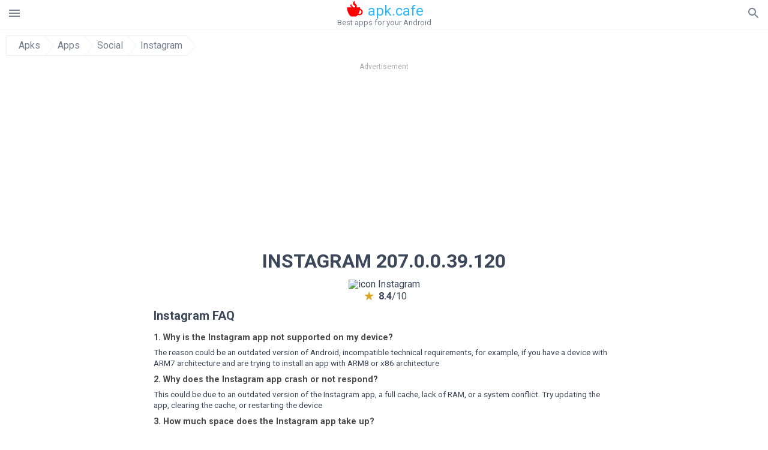

--- FILE ---
content_type: text/html; charset=UTF-8
request_url: https://apk.cafe/download?file_id=1931539/instagram
body_size: 55471
content:
<!doctype html><html lang="en"> <head> <meta charset="utf-8"> <meta name="viewport" content="width=device-width,minimum-scale=1,initial-scale=1"> <title>Download apk file Instagram 207.0.0.39.120 - Instagram-207.0.0.39.120.apk</title> <meta name="keywords" content=""> <meta name="description" content=""> <link rel="dns-prefetch" href="//google-analytics.com/"> <link rel="dns-prefetch" href="//code.jquery.com/"> <link rel="dns-prefetch" href="//imgcdnsrv.org"> <link rel="dns-prefetch" href="//adservice.google.com"> <link rel="dns-prefetch" href="//cm.g.doubleclick.net"> <link rel="dns-prefetch" href="//fonts.googleapis.com"> <link rel="dns-prefetch" href="//fonts.gstatic.com"> <link rel="dns-prefetch" href="//googleads.g.doubleclick.net"> <link rel="dns-prefetch" href="//pagead2.googlesyndication.com"> <link rel="dns-prefetch" href="//tpc.googlesyndication.com"> <link rel="dns-prefetch" href="//www.google.com"> <link href='https://fonts.googleapis.com/css?family=Roboto:400,300,500,700' rel='stylesheet' type='text/css'> <link href="https://apk.cafe/download?file_id=1931539/instagram" rel="canonical"><link href="https://apk.cafe/download?file_id=1931539/instagram" hreflang="x-default" rel="alternate"><link href="https://apkcafe.es/download?file_id=1931539/instagram" hreflang="es" rel="alternate"><link href="https://apkcafe.fr/download?file_id=1931539/instagram" hreflang="fr" rel="alternate"><link href="https://apkcafe.com.ua/download?file_id=1931539/instagram" hreflang="uk" rel="alternate"><link href="https://apkcafe.pl/download?file_id=1931539/instagram" hreflang="pl" rel="alternate"><link href="https://apkcafe.ae/download?file_id=1931539/instagram" hreflang="ar" rel="alternate"><link href="https://apkcafe.de/download?file_id=1931539/instagram" hreflang="de" rel="alternate"><link href="https://apkcafe.it/download?file_id=1931539/instagram" hreflang="it" rel="alternate"><link href="https://apkcafe.pt/download?file_id=1931539/instagram" hreflang="pt" rel="alternate"><link href="https://apkcafe.nl/download?file_id=1931539/instagram" hreflang="nl" rel="alternate"><link href="https://apkcafe-vn.com/download?file_id=1931539/instagram" hreflang="vi" rel="alternate"><link href="https://apkcafe.id/download?file_id=1931539/instagram" hreflang="id" rel="alternate"><link href="https://apkcafe.in/download?file_id=1931539/instagram" hreflang="en-IN" rel="alternate"><link href="https://apkcafe-ir.com/download?file_id=1931539/instagram" hreflang="en-ir" rel="alternate"> <script type="application/ld+json"> { "@context": "http://schema.org", "@type": "WebPage", "breadcrumb": { "@type": "BreadcrumbList", "itemListElement": [ { "@type": "ListItem", "position": 1, "item": { "@id": "https://apk.cafe", "name": "Apks" }
},{ "@type": "ListItem", "position": 2, "item": { "@id": "https://apps.apk.cafe", "name": "Apps" }
},{ "@type": "ListItem", "position": 3, "item": { "@id": "https://social.apk.cafe", "name": "Social" }
},{ "@type": "ListItem", "position": 4, "item": { "@id": "https://instagram.apk.cafe", "name": "Instagram" }
} ] }, "url": "https://apk.cafe", "potentialAction": { "@type": "SearchAction", "target": "//apk.cafe/search/{search_term_string}", "query-input": "required name=search_term_string" }
}</script> <style>html,body,div,span,iframe,h1,h2,h3,h4,h5,h6,p,blockquote,pre,a,abbr,del,dfn,em,img,ins,small,strike,strong,sub,sup,b,u,i,center,dl,dt,dd,ol,ul,li,form,input,label,table,caption,tbody,tfoot,thead,tr,th,td,article,aside,figure,figcaption,footer,header,menu,nav{margin:0;padding:0;border:0;font-size:100%;font-family:Roboto,"Helvetica Neue",Helvetica,Arial,sans-serif;vertical-align:baseline;font-weight:normal;text-decoration:none}article,aside,details,figcaption,figure,footer,header,hgroup,menu,nav,section{display:block}body{line-height:1;font-family:Roboto,Helvetica,Arial,sans-serif;color:#3c4859}ol,ul{list-style:none}blockquote,q{quotes:none}blockquote:before,blockquote:after,q:before,q:after{content:'';content:none}table{border-collapse:collapse;border-spacing:0}:focus{outline:0}.appAdv{position:relative;top:4px;left:4px;background-color:red;padding:5px;margin:-15px;border-radius:5px;color:#fff;float:left;display:inline}.appAdv+a>img{outline:5px solid red}.heads_wrap{display:table;height:48px;width:100%;border-bottom:1px solid #eee}.menu_icon,.search_menu_icon{height:24px;width:24px}.menu-par{height:30px;width:30px;float:right}.menu_but,.logo_but,.search_but,.search_txt_wrap,.search_sbm{display:table-cell;text-align:center;vertical-align:middle}.logo_but a{width:160px;height:35px;display:inline-block}.icon_logo{height:35px;width:35px;margin-top:-6px;fill:red}.logo_but span{font-size:1.5em;display:inline-block;height:35px;color:#2fb7f4;vertical-align:top;margin-top:3px}.second_color{color:#2fb7f4}.padding-10{padding:10px}.logo_but div{font-size:.8em;color:#78828e;margin-top:-6px}.menu_but,.search_but,.search_sbm{height:48px;width:48px;cursor:pointer}.search_sbm{border-left:1px solid #eee;border-right:1px solid #eee}.search_off,.search_on{width:100%;display:table-row}.search_txt_wrap{text-align:left;padding-left:10px}.search_txt{width:100%;height:48px;border-radius:0;-webkit-appearance:none;border:0}.sugg_block{position:absolute;background-color:#fff;display:table;width:100%;z-index:1000;-webkit-box-shadow:0 5px 5px 0 rgba(50,50,50,.25);-moz-box-shadow:0 5px 5px 0 rgba(50,50,50,.25);box-shadow:0 5px 5px 0 rgba(50,50,50,.25)}.sugg_row{display:table-row}.sugg_row:hover{background-color:#eee}.sugg_img,.sugg_text,.sugg_right{display:table-cell;vertical-align:middle;border-bottom:1px solid #eee;height:48px}.sugg_text{width:100%;padding-left:10px;color:#3c3c3c;text-decoration:none}.sugg_text_preloader{height:10px;display:table-cell;width:100%;text-align:center}.sugg_right{width:48px}.sugg_img{padding-left:10px}.preloader_block{width:100%;display:table-cell;text-align:center;height:10px}.search_more{width:48px;height:36px;fill:#aaa}.sugg_row_more a{font-weight:bold;color:#aaa}.apps_list{text-align:center}.item{width:150px;height:243px;border:1px solid #eee;display:inline-block;padding:0;margin:4px;vertical-align:top}@media(min-width:768px){.item{margin:10px}}.app_icon{text-align:center;padding:15px}.app_name{font-size:.8em;font-weight:bold;display:table-cell;height:45px;width:150px;vertical-align:middle;padding-left:10px;padding-right:10px;background-color:#eee;color:#444;border-bottom:1px solid #eee;border-top:1px solid #eee}.app_link{text-decoration:none}.bottom_block{display:table-cell;text-align:left;vertical-align:bottom;font-size:.75em;color:#878787;height:45px;padding-left:10px;padding-right:10px;line-height:1.15em;vertical-align:middle}.version{white-space:nowrap;overflow:hidden;text-overflow:ellipsis;width:140px}.apps_list_row{display:inline-block;white-space:nowrap}.item_row{white-space:normal}.pagination{display:block;width:100%;text-align:center}.cur_page{color:#535353;font-weight:700;text-align:center;padding:20px}.pagination .pages{display:block;text-align:center}.pagination a{display:inline-block;padding:20px;border:1px solid #eee;vertical-align:middle;text-decoration:none;color:#878787;margin-left:5px;margin-right:5px}.pagination a:hover{background-color:#eee}.pagination svg{vertical-align:middle;fill:#878787}.footer{width:100%;text-align:center;display:block;padding-top:20px;padding-bottom:20px;border-top:1px solid #eee;margin-top:20px}.footer a{text-decoration:none;color:#78828e;font-size:.75em}.small_header,.up_header{margin:10px;margin-left:0;font-weight:bold;border-top:1px solid #eee;padding:10px;padding-top:15px;padding-left:10px;font-size:1.15em;text-overflow:ellipsis;overflow:hidden}.up_header{border:0}.light_header{margin:10px;margin-left:15px;font-weight:bold;font-size:.9em}.descr_more{display:block;width:100%;height:45px;background-image:url("[data-uri]");background-color:#eee;background-repeat:no-repeat;background-position-x:center;display:block;top:150px;left:0;position:relative;cursor:pointer;margin-top:-45px}.descr_toggle{display:inline-block;overflow:hidden;max-height:150px}.descr_toggle:before{display:inline-block;overflow:hidden;background:-webkit-linear-gradient(#eee,#333);-webkit-background-clip:text;-webkit-text-fill-color:transparent}.disp_none,.hide{display:none}.al_c{text-align:center}.al_c:hover{background-color:#fff}.fil0,.fil1,.fil2,.fil3{fill:#78828e}.icon{fill:#78828e}.fil-gray{fill:#78828e}.pushy{position:fixed;width:200px;height:100%;top:0;z-index:9999;background:#fff;overflow:auto;-webkit-overflow-scrolling:touch}.pushy a{display:block;color:#666;padding:15px 30px;text-decoration:none;padding:10px 10px 10px 20px;font-size:14px;line-height:20px}.pushy ul:first-child{margin-top:10px}.pushy.pushy-left{left:0}.pushy.pushy-right{right:0}.pushy-content{visibility:hidden}.pushy-left{-webkit-transform:translate3d(-200px,0,0);-ms-transform:translate3d(-200px,0,0);transform:translate3d(-200px,0,0)}.pushy-open-left #container,.pushy-open-left .push{-webkit-transform:translate3d(200px,0,0);-ms-transform:translate3d(200px,0,0);transform:translate3d(200px,0,0)}.pushy-right{-webkit-transform:translate3d(200px,0,0);-ms-transform:translate3d(200px,0,0);transform:translate3d(200px,0,0)}.pushy-open-right #container,.pushy-open-right .push{-webkit-transform:translate3d(-200px,0,0);-ms-transform:translate3d(-200px,0,0);transform:translate3d(-200px,0,0)}.pushy-open-left .pushy,.pushy-open-right .pushy{-webkit-transform:translate3d(0,0,0);-ms-transform:translate3d(0,0,0);transform:translate3d(0,0,0)}.pushy-open-left .pushy-content,.pushy-open-right .pushy-content{visibility:visible}#container,.pushy,.push{transition:transform .2s cubic-bezier(0.16,.68,.43,.99)}.pushy-content{transition:visibility .2s cubic-bezier(0.16,.68,.43,.99)}.site-overlay{display:none}.pushy-open-left .site-overlay,.pushy-open-right .site-overlay{display:block;position:fixed;top:0;right:0;bottom:0;left:0;z-index:9998;background-color:rgba(0,0,0,.5);-webkit-animation:fade 500ms;animation:fade 500ms}@keyframes fade{0%{opacity:0}100%{opacity:1}}@-webkit-keyframes fade{0%{opacity:0}100%{opacity:1}}.pushy-submenu{border-bottom:1px solid #eee}.pushy-submenu ul{padding-left:15px;transition:max-height .2s ease-in-out,visibility .2s ease-in-out}.pushy-submenu ul .pushy-link{transition:opacity .2s ease-in-out}.pushy-link{border-bottom:1px solid #ccc}.pushy-link svg{float:right}.pushy-submenu button{width:100%;color:#666;padding:15px 30px;text-align:left;background:transparent;border:0;font-size:1em}.pushy-submenu>a,.pushy-submenu>button{position:relative;padding-left:17px;font-size:1.1em}.pushy-submenu>a::after,.pushy-submenu>button::after{content:'';display:block;height:24px;width:24px;position:absolute;top:50%;right:15px;background:url("[data-uri]") no-repeat;-webkit-transform:translateY(-50%);-ms-transform:translateY(-50%);transform:translateY(-50%);transition:transform .2s}.pushy-submenu-closed ul{max-height:0;overflow:hidden;visibility:hidden}.pushy-submenu-closed .pushy-link{opacity:0}.pushy-submenu-open ul{max-height:1000px;visibility:visible}.pushy-submenu-open .pushy-link{opacity:1}.pushy-submenu-open a::after,.pushy-submenu-open button::after{-webkit-transform:translateY(-50%) rotate(90deg);-ms-transform:translateY(-50%) rotate(90deg);transform:translateY(-50%) rotate(90deg)}.frame{height:250px;line-height:250px;overflow:hidden}.frame ul{list-style:none;margin:0;padding:0;height:100%;font-size:50px}.frame img{vertical-align:middle}.fancy_link{width:227px;height:250px;display:block}.frame ul li{float:left;width:227px;height:100%;margin:0 1px 0 0;padding:0;background:#eee;color:#ddd;text-align:center;cursor:pointer}.frame ul li.active{color:#fff;background:#eef}.scrollbar{margin:1em 0 1em 0;height:45px;background:#eee;line-height:0;cursor:pointer}.scrollbar .handle{width:100px;height:100%;cursor:pointer;background-image:url("[data-uri]");background-color:#ccc;background-repeat:no-repeat;background-position-x:center}.scrollbar .handle .mousearea{position:absolute;top:-9px;left:0;width:100%;height:20px}.breadcrumbs{margin:10px;display:table}.breadcrumbs li{position:relative;border:1px solid #eee;border-right:0;float:left;padding:.5em;padding-left:1.25em}.breadcrumbs a{display:inline-block;white-space:nowrap;text-decoration:none;color:#78828e;background:#fff;line-height:1em}.breadcrumbs a:before,.breadcrumbs a:after{content:"";width:0;height:0;position:absolute;top:0;z-index:200}.breadcrumbs a:hover{color:#3c3c3c}.breadcrumbs a:before{border-left:15px solid #eee;border-bottom:16px solid transparent;border-top:17px solid transparent;right:-15px}.breadcrumbs a:after{border-left:15px solid #fff;border-bottom:16px solid transparent;border-top:17px solid transparent;right:-14px}.full{margin:10px}.full_header{width:100%;text-align:center}.full_header h1{font-size:2em}.full_header h1 span{font-weight:bold;max-width:100%;display:inline-block;text-overflow:ellipsis;overflow:hidden;text-transform:uppercase}.full_header_text{font-size:1em}.full_header_text a{color:#78828e;text-decoration:none}.header_icon{margin:10px}.header_rating{text-align:center}.header_rating svg,.header_rating div{vertical-align:middle;display:inline-block}.header_rating svg{height:1.5em;width:1.5em;fill:#daa520}.header_rating b{font-weight:bold}.dwn_up{width:100%}.dwn_up a{border:1px solid #0facf3;text-align:center;font-size:1.5em;color:#fff;text-decoration:none;display:inline-block;padding:5px 10px 5px 10px;background-color:#0facf3;border-radius:7px}.dwn_up span{display:block;float:left;font-size:.5em}.dwn_up h2{font-size:2em}.dwn_up svg{float:right;height:32px;width:32px;fill:#fff}.st{color:#78828e;font-size:.9em;margin-bottom:15px}.st a{color:#3c4859}.gr_color{background-color:#e2e6eb;border:1px solid #eee;padding:10px}.descr,.wn,.st{line-height:1.8em;text-overflow:ellipsis;overflow:hidden}.file_info{display:table}.file_info div{font-weight:bold;margin-bottom:5px;font-size:1.2em}.file_info li{display:inline-block;min-width:130px;height:37px;border:1px solid #eee;float:left;padding:10px;padding-left:5px;padding-right:5px;margin:10px;margin-left:0;margin-right:5px;font-size:.85em;word-wrap:anywhere}.mylink{color:#78828e;max-width:280px;display:inline-block;text-overflow:ellipsis;overflow:hidden;white-space:nowrap}.files_list_li{border-top:1px solid #eee}.files_list_li:first-child{border:0}a.files_list{padding-top:5px;padding-bottom:5px;font-size:1em;color:#3c3c3c;width:100%;display:block;border-top:1px solid #eee;line-height:1.05em}a.files_list:hover{background-color:#eee}.files_left{padding-left:5px;display:table-cell;vertical-align:middle;width:48px;height:48px}.files_right{display:table-cell;vertical-align:middle;padding:10px;padding-top:0;padding-bottom:0}.files_name{font-weight:bold;font-size:1em;word-wrap:anywhere}.files_size{font-size:.75em}.files_version{color:#0facf3;font-size:.85em;font-weight:bold}.share_wrap svg{width:40px;height:40px}.share_wrap a{color:#3c3c3c;display:inline-block;padding:5px;width:62px;font-size:.9em;text-overflow:ellipsis;overflow:hidden}.share_wrap a:hover{background:#eee}.share_wrap div{color:gray;font-size:.85em;font-weight:bold}.share svg{fill:#78828e}.subscribe svg{fill:#78828e}.qr svg{fill:#78828e}.device_info{border:1px solid #eee}.device_info li{display:inline-block;background:#e2e6eb;width:110px;height:56px;font-size:.85em;vertical-align:top;padding:10px 10px 0 10px;margin:5px}.device_info b{font-weight:bold;display:block}li.dev_caption{height:100px;background:#fff;display:table;font-size:1.25em;margin:0 auto}li.dev_caption div{display:table-cell;vertical-align:middle;text-align:left;width:50%}li.dev_caption div:first-child{text-align:right}.text_up{font-weight:bold;padding-bottom:10px;padding-right:10px;margin-top:10px}.text_up2{padding:10px 0;background:#eee;margin:10px 0;margin-bottom:0}.dwnPop{display:inline-block;height:20px;padding:10px 0;width:100%;background-color:#ccc;margin:0}.dwnPop a{font-weight:bold;color:#2fb7f4;text-decoration:underline}.icon_hot{fill:red;height:24px;width:24px;margin-bottom:-10px}.adtxt{margin-top:10px;font-size:9px;color:#78828e}.box_a{display:inline-block;width:300px;height:250px;padding-bottom:5px;min-width:300px;min-height:250px}@media(min-width:480px){.box_a{width:336px;height:280px}}.box_b{display:inline-block;width:100%;padding-bottom:5px}.box_a_up{color:#a7b3c3;font-size:9px;padding-top:5px;padding-bottom:3px}.download_text{width:100%}.download_text a{font-weight:bold;color:#0facf3;text-decoration:underline}.dwn_wrap{display:block;width:100%;text-align:center}.timer_wrap{width:100%;text-align:center;padding:20px 0}#timer{width:80px;display:inline-block}.pietimer{position:relative;font-size:200px;width:1em;height:1em}.pietimer>.percent{position:absolute;top:1.05em;left:0;width:3.33em;font-size:.3em;text-align:center;display:none}.pietimer>.slice{position:absolute;width:1em;height:1em;clip:rect(0px,1em,1em,0.5em)}.pietimer>.slice.gt50{clip:rect(auto,auto,auto,auto)}.pietimer>.slice>.pie{border:.1em solid silver;position:absolute;width:.8em;height:.8em;clip:rect(0em,0.5em,1em,0em);-moz-border-radius:.5em;-webkit-border-radius:.5em;border-radius:.5em}.pietimer>.slice>.pie.fill{-moz-transform:rotate(180deg) !important;-webkit-transform:rotate(180deg) !important;-o-transform:rotate(180deg) !important;transform:rotate(180deg) !important}.pietimer.fill>.percent{display:none}.pietimer.fill>.slice>.pie{border:transparent;background-color:silver;width:1em;height:1em}.box_perms{list-style-type:disc;padding:30px}.dwn_select{height:48px;width:48px}.rotate_180{-webkit-transform:rotate(180deg);-moz-transform:rotate(180deg);-o-transform:rotate(180deg);-ms-transform:rotate(180deg);transform:rotate(180deg)}.vars_list{cursor:pointer;line-height:1.15em}.vars_list ul{margin-left:10px}li.vars_list{line-height:1.05em}.files_size b{font-weight:bold}.additional_file_info{padding-bottom:12px}.f_ifo{font-size:.75em}.f_ifo b{font-weight:bold}.dwn_btn_wrap{display:inline-block;background:#eee;border-radius:7px;margin-bottom:12px}.no_margin{margin:0}.s_padding{padding:5px}.ups{color:#878787;margin:10px;margin-left:0;border-top:1px solid #eee;padding:10px;padding-top:15px;padding-left:10px}ul.tabs{margin:0;padding:0;list-style:none;border-bottom:1px solid #eee}ul.tabs li{border:1px solid #eee;border-bottom:2px solid #eee;background:#eee;display:inline-block;padding:10px 15px;cursor:pointer}ul.tabs li.current{background:#fff;border-bottom:2px solid #46bff5;font-weight:bold}.tab-content{display:none;padding:5px}.tab-content.current{display:inherit}.tag_lb,.show_more_tags{border:1px solid #46bff5;border-radius:3px;background:#fff;color:#525857;-webkit-transition:all .2s ease-in-out;transition:all .2s ease-in-out;margin:5px;display:inline-block;padding:0 10px;height:32px;vertical-align:baseline;text-align:center;line-height:28px}.tag_lb:hover{background:#46bff5;color:#fff}.tags_wrap{display:block;margin-left:5px;border:1px solid #eee;border-top:0}.tags_li{display:inline;list-style:none}.show_more_tags{background:#46bff5;border:1px solid #46bff5;color:#fff;padding:0 5px;margin:0}.show_more_tags:hover{background:#fff;color:#46bff5}.dwn_params_wrap{text-align:center;display:block;margin:5px 0;padding:10px;background-color:#eee}.dwn_params{text-align:left;display:inline-block;line-height:30px;max-width:100%}.dwn_params b{font-weight:bold}.dwn_params_wrap h1{font-weight:bold;font-size:1.2em;padding:15px}.dwn_params li{display:block;text-overflow:ellipsis;overflow:hidden;white-space:nowrap}.socBlock{margin-bottom:.5rem}.socTitle{font-weight:bold;color:#0facf3;padding-top:.5rem;padding-bottom:.5rem}.socIcons{width:2rem;height:2rem;fill:#0facf3}.telegram_wrap p{margin-bottom:10px}.telegram_chat{background-color:#32afed;width:50px;display:inline-block;height:50px}.telegram_icon{width:48px;height:48px;fill:#fff}.t_small{width:18px;height:18px}.t_col{color:#32afed;font-weight:bold;font-size:1.2em}.join_telegram{margin-bottom:10px}.adslot_ATF{width:320px;height:50px;margin:0 auto}@media(min-device-width:468px){.adslot_ATF{width:468px;height:60px;margin:0 auto}}@media(min-device-width:728px){.adslot_ATF{width:728px;height:90px;margin:0 auto}}@media(min-device-width:970px){.adslot_ATF{width:970px;height:90px;margin:0 auto}}.adslot_S1,.adslot_S2,.adslot_BTF_M{display:inline-block;width:336px;height:280px;margin:0 auto}@media(min-device-width:970px){.adslot_S1{width:970px;height:250px}.adslot_S2{width:970px;height:90px}.adslot_BTF_M{display:none}}.adslot_ATF_test{display:inline-block;width:300px;height:250px}.adslot_S1_test,.adslot_S2_test,.adslot_BTF_M_test{display:inline-block;width:336px;height:280px}@media(min-device-width:970px){.adslot_ATF_test{width:728px;height:90px}.adslot_S1_test{width:970px;height:250px}.adslot_S2_test{width:970px;height:90px}.adslot_BTF_M_test{display:none}}.adslot_ATF_DWN{display:inline-block;width:300px;height:250px}.adslot_BTF_M_DWN,.adslot_S1_DWN,.adslot_S2_DWN,.adslot_S3_DWN{display:inline-block;width:336px;height:280px}@media(min-device-width:970px){.adslot_ATF_DWN{width:728px;height:90px}.adslot_S1_DWN{width:970px;height:250px}.adslot_S2_DWN,.adslot_S3_DWN{width:970px;height:90px}.adslot_BTF_M_DWN{display:none}}.adx_center{text-align:center;min-height:280px;display:flex;align-items:center}@media(max-height:320px) and (max-width:600px){.adx_center{min-height:50px}}.shortDescr ol,.shortDescr ul{display:block;list-style-type:disc;margin-top:1em;margin-bottom:1em;margin-left:0;margin-right:0;padding-left:40px}.shortDescr b,.shortDescr strong{font-weight:bold}.shortDescr{background-color:#e7ebef;padding:5px;padding-top:0}.shortDescr p{display:block;margin-top:1em;margin-bottom:1em;margin-left:0;margin-right:0}.js-rating{width:100%;display:block;text-align:center}.sprite{display:inline-block}.sprite svg{width:100px;height:100px;opacity:.3}.sprite svg:hover{cursor:pointer;opacity:1}.sprite-fa-thumbs-up-grey{fill:green}.sprite-fa-thumbs-down-grey{fill:red}html[dir="rtl"] .sly{direction:ltr}html[dir="rtl"] .sly2{direction:ltr}html[dir="rtl"] .sly3{direction:ltr}html[dir="rtl"] .sly4{direction:ltr}html[dir="rtl"] .scrollbar{direction:ltr}html[dir="rtl"] .adx_center{direction:ltr}.borderClass{border:1px solid #0facf3 !important;margin-top:10px;border-bottom-left-radius:5px;border-bottom-right-radius:5px}.fileApks{background-color:red;display:inline;color:#fff;padding:2px;margin-top:14px;border-radius:5px}svg.obb_dwn_files{width:48px;height:48px;fill:#fff}a.obb_color_files{background-color:#0facf3;color:#fff;border-bottom-right-radius:5px;border-bottom-left-radius:5px}a.obb_color_files:hover{background-color:#0facf3 !important;color:#fff;border-bottom-right-radius:5px;border-bottom-left-radius:5px}.obb_cache{background-color:#3c4859;border-radius:7px;padding-bottom:0;padding-top:5px;color:#fff}svg.obb_dwn{float:right}.obb_cache_size{font-size:.75em}.obb_space1{background-color:#fff;height:5px}.obb_space1 span{border-radius:0 0 7px 7px;height:10px;width:100%;background-color:#eee}.obb_space2{height:10px;background-color:#fff}.obb_wrap{background-color:#fff}.obb_cache a{background-color:unset;font-size:.85em;border:0}.apks_file{background:red;color:white;font-weight:bold;display:inline-block;padding:3px;border:1px;border-radius:4px;position:relative;left:25px;top:11px;user-select:none}.apks_file_wrap{width:100%;text-align:right;background:#fff}#tableFileInfo table tbody{box-sizing:inherit;display:table}@media screen and (min-width:480px){#tableFileInfo table tbody{display:flex;flex-wrap:wrap}}@media screen and (min-width:768px){.oldFilesBlock{width:768px}}#tableFileInfo table tr{flex:0 0 auto;width:50%;padding:.25rem;border-bottom:1px solid #eee;box-sizing:inherit}#tableFileInfo table th{display:block;text-align:start;font-weight:300;font-size:smaller}#tableFileInfo table td{display:block;padding:0;padding-left:0;line-height:1.375;overflow-x:auto;font-size:80%;text-align:start;padding-left:24px}.t_svg{fill:#69696b;height:1rem;width:1rem;position:relative;margin-right:.25rem}.header2r{font-size:1.25rem;text-align:left;padding-bottom:.5rem;font-weight:bold}.tableWrap{max-width:768px;display:inline-block;margin-left:.5rem;margin-right:.5rem}.ellipsis{text-overflow:ellipsis;white-space:nowrap;overflow:hidden;display:block;max-width:100%}.oldFilesBlock{text-align:left;display:block;margin-left:.5rem;margin-right:.5rem}.dwn_faq{counter-reset:section}.dwn_faq h4{font-weight:600;font-size:.9rem;color:#4b4b4b;margin:12px 0 8px;margin-top:12px;counter-increment:item}.dwn_faq h4::before{content:counter(item) ". "}.dwn_faq span{margin:8px 0;font-size:.85rem;line-height:1.375}.top1{margin-top:1rem}.textleft{text-align:left}.w100{width:100%}.mt-1r{margin-top:1rem}.mt-10px{margin-top:10px}.splitFileList li{margin-left:2px;color:#78828e}.splitFileList{list-style-type:none}.splitFileList li::before{content:"∟";margin-right:1px}.attentionText{margin-top:1rem;display:block;border:1px solid red;padding:1rem;font-size:.9rem;font-weight:bold;background:#ffdbdb;border-radius:7px}.attentionTextCache{margin-top:1rem;display:block;padding:1rem;font-size:1rem;font-weight:bold;border-radius:7px;line-height:1.5rem}.adv_text{text-align:center;color:#aaa;font-size:12px;margin-bottom:1em;margin-top:1em}.clearfix::after{content:"";display:block;clear:left}@-webkit-keyframes progress-bar-stripes{from{background-position:40px 0}to{background-position:0 0}}@keyframes progress-bar-stripes{from{background-position:40px 0}to{background-position:0 0}}.progress{height:20px;margin-bottom:20px;overflow:hidden;background-color:#f5f5f5;border-radius:4px;-webkit-box-shadow:inset 0 1px 2px rgba(0,0,0,.1);box-shadow:inset 0 1px 2px rgba(0,0,0,.1)}.progress-bar{float:left;width:0;height:100%;font-size:12px;line-height:20px;color:#fff;text-align:center;background-color:#428bca;-webkit-box-shadow:inset 0 -1px 0 rgba(0,0,0,.15);box-shadow:inset 0 -1px 0 rgba(0,0,0,.15);-webkit-transition:width .6s ease;transition:width .6s ease}.dropzone{box-sizing:border-box;border:3px dashed grey;min-height:150px;padding:20px;text-align:center;position:relative;margin:20px}.dz-message{position:absolute;top:50%;margin-right:-50%;left:50%;transform:translate(-50%,-50%)}#previews{padding:20px}.drop_note{padding:0 20px}.fancybox-enabled{overflow:hidden}.fancybox-enabled body{overflow:visible;height:100%}.fancybox-is-hidden{position:absolute;top:-9999px;left:-9999px;visibility:hidden}.fancybox-container{position:fixed;top:0;left:0;width:100%;height:100%;z-index:99993;-webkit-tap-highlight-color:transparent;-webkit-backface-visibility:hidden;backface-visibility:hidden;-webkit-transform:translateZ(0);transform:translateZ(0)}.fancybox-container~.fancybox-container{z-index:99992}.fancybox-outer,.fancybox-inner,.fancybox-bg,.fancybox-stage{position:absolute;top:0;right:0;bottom:0;left:0}.fancybox-outer{overflow-y:auto;-webkit-overflow-scrolling:touch}.fancybox-bg{background:#1e1e1e;opacity:0;transition-duration:inherit;transition-property:opacity;transition-timing-function:cubic-bezier(0.47,0,.74,.71)}.fancybox-is-open .fancybox-bg{opacity:.87;transition-timing-function:cubic-bezier(0.22,.61,.36,1)}.fancybox-infobar,.fancybox-toolbar,.fancybox-caption-wrap{position:absolute;direction:ltr;z-index:99997;opacity:0;visibility:hidden;transition:opacity .25s,visibility 0s linear .25s;box-sizing:border-box}.fancybox-show-infobar .fancybox-infobar,.fancybox-show-toolbar .fancybox-toolbar,.fancybox-show-caption .fancybox-caption-wrap{opacity:1;visibility:visible;transition:opacity .25s,visibility 0s}.fancybox-infobar{top:0;left:50%;margin-left:-79px}.fancybox-infobar__body{display:inline-block;width:70px;line-height:44px;font-size:13px;font-family:"Helvetica Neue",Helvetica,Arial,sans-serif;text-align:center;color:#ddd;background-color:rgba(30,30,30,.7);pointer-events:none;-webkit-user-select:none;-moz-user-select:none;-ms-user-select:none;user-select:none;-webkit-touch-callout:none;-webkit-tap-highlight-color:transparent;-webkit-font-smoothing:subpixel-antialiased}.fancybox-toolbar{top:0;right:0}.fancybox-stage{overflow:hidden;direction:ltr;z-index:99994;-webkit-transform:translate3d(0,0,0)}.fancybox-slide{position:absolute;top:0;left:0;width:100%;height:100%;margin:0;padding:0;overflow:auto;outline:0;white-space:normal;box-sizing:border-box;text-align:center;z-index:99994;-webkit-overflow-scrolling:touch;display:none;-webkit-backface-visibility:hidden;backface-visibility:hidden;transition-property:opacity,-webkit-transform;transition-property:transform,opacity;transition-property:transform,opacity,-webkit-transform;-webkit-transform-style:preserve-3d;transform-style:preserve-3d}.fancybox-slide::before{content:'';display:inline-block;vertical-align:middle;height:100%;width:0}.fancybox-is-sliding .fancybox-slide,.fancybox-slide--previous,.fancybox-slide--current,.fancybox-slide--next{display:block}.fancybox-slide--image{overflow:visible}.fancybox-slide--image::before{display:none}.fancybox-slide--video .fancybox-content,.fancybox-slide--video iframe{background:#000}.fancybox-slide--map .fancybox-content,.fancybox-slide--map iframe{background:#e5e3df}.fancybox-slide--next{z-index:99995}.fancybox-slide>*{display:inline-block;position:relative;padding:24px;margin:44px 0 44px;border-width:0;vertical-align:middle;text-align:left;background-color:#fff;overflow:auto;box-sizing:border-box}.fancybox-slide .fancybox-image-wrap{position:absolute;top:0;left:0;margin:0;padding:0;border:0;z-index:99995;background:transparent;cursor:default;overflow:visible;-webkit-transform-origin:top left;-ms-transform-origin:top left;transform-origin:top left;background-size:100% 100%;background-repeat:no-repeat;-webkit-backface-visibility:hidden;backface-visibility:hidden}.fancybox-can-zoomOut .fancybox-image-wrap{cursor:-webkit-zoom-out;cursor:zoom-out}.fancybox-can-zoomIn .fancybox-image-wrap{cursor:-webkit-zoom-in;cursor:zoom-in}.fancybox-can-drag .fancybox-image-wrap{cursor:-webkit-grab;cursor:grab}.fancybox-is-dragging .fancybox-image-wrap{cursor:-webkit-grabbing;cursor:grabbing}.fancybox-image,.fancybox-spaceball{position:absolute;top:0;left:0;width:100%;height:100%;margin:0;padding:0;border:0;max-width:none;max-height:none}.fancybox-spaceball{z-index:1}.fancybox-slide--iframe .fancybox-content{padding:0;width:80%;height:80%;max-width:calc(100% - 100px);max-height:calc(100% - 88px);overflow:visible;background:#fff}.fancybox-iframe{display:block;margin:0;padding:0;border:0;width:100%;height:100%;background:#fff}.fancybox-error{margin:0;padding:40px;width:100%;max-width:380px;background:#fff;cursor:default}.fancybox-error p{margin:0;padding:0;color:#444;font:16px/20px "Helvetica Neue",Helvetica,Arial,sans-serif}.fancybox-close-small{position:absolute;top:0;right:0;width:44px;height:44px;padding:0;margin:0;border:0;border-radius:0;outline:0;background:transparent;z-index:10;cursor:pointer}.fancybox-close-small:after{content:'×';position:absolute;top:5px;right:5px;width:30px;height:30px;font:20px/30px Arial,"Helvetica Neue",Helvetica,sans-serif;color:#888;font-weight:300;text-align:center;border-radius:50%;border-width:0;background:#fff;transition:background .25s;box-sizing:border-box;z-index:2}.fancybox-close-small:focus:after{outline:1px dotted #888}.fancybox-close-small:hover:after{color:#555;background:#eee}.fancybox-slide--iframe .fancybox-close-small{top:0;right:-44px}.fancybox-slide--iframe .fancybox-close-small:after{background:transparent;font-size:35px;color:#aaa}.fancybox-slide--iframe .fancybox-close-small:hover:after{color:#fff}.fancybox-caption-wrap{bottom:0;left:0;right:0;padding:60px 30px 0 30px;background:linear-gradient(to bottom,transparent 0,rgba(0,0,0,.1) 20%,rgba(0,0,0,.2) 40%,rgba(0,0,0,.6) 80%,rgba(0,0,0,.8) 100%);pointer-events:none}.fancybox-caption{padding:30px 0;border-top:1px solid rgba(255,255,255,.4);font-size:14px;font-family:"Helvetica Neue",Helvetica,Arial,sans-serif;color:#fff;line-height:20px;-webkit-text-size-adjust:none}.fancybox-caption a,.fancybox-caption button,.fancybox-caption select{pointer-events:all}.fancybox-caption a{color:#fff;text-decoration:underline}.fancybox-button{display:inline-block;position:relative;margin:0;padding:0;border:0;width:44px;height:44px;line-height:44px;text-align:center;background:transparent;color:#ddd;border-radius:0;cursor:pointer;vertical-align:top;outline:0}.fancybox-button[disabled]{cursor:default;pointer-events:none}.fancybox-infobar__body,.fancybox-button{background:rgba(30,30,30,.6)}.fancybox-button:hover:not([disabled]){color:#fff;background:rgba(0,0,0,.8)}.fancybox-button::before,.fancybox-button::after{content:'';pointer-events:none;position:absolute;background-color:currentColor;color:currentColor;opacity:.9;box-sizing:border-box;display:inline-block}.fancybox-button[disabled]::before,.fancybox-button[disabled]::after{opacity:.3}.fancybox-button--left::after,.fancybox-button--right::after{top:18px;width:6px;height:6px;background:transparent;border-top:solid 2px currentColor;border-right:solid 2px currentColor}.fancybox-button--left::after{left:20px;-webkit-transform:rotate(-135deg);-ms-transform:rotate(-135deg);transform:rotate(-135deg)}.fancybox-button--right::after{right:20px;-webkit-transform:rotate(45deg);-ms-transform:rotate(45deg);transform:rotate(45deg)}.fancybox-button--left{border-bottom-left-radius:5px}.fancybox-button--right{border-bottom-right-radius:5px}.fancybox-button--close::before,.fancybox-button--close::after{content:'';display:inline-block;position:absolute;height:2px;width:16px;top:calc(50% - 1px);left:calc(50% - 8px)}.fancybox-button--close::before{-webkit-transform:rotate(45deg);-ms-transform:rotate(45deg);transform:rotate(45deg)}.fancybox-button--close::after{-webkit-transform:rotate(-45deg);-ms-transform:rotate(-45deg);transform:rotate(-45deg)}.fancybox-arrow{position:absolute;top:50%;margin:-50px 0 0 0;height:100px;width:54px;padding:0;border:0;outline:0;background:none;cursor:pointer;z-index:99995;opacity:0;-webkit-user-select:none;-moz-user-select:none;-ms-user-select:none;user-select:none;transition:opacity .25s}.fancybox-arrow::after{content:'';position:absolute;top:28px;width:44px;height:44px;background-color:rgba(30,30,30,.8);background-image:url([data-uri]);background-repeat:no-repeat;background-position:center center;background-size:24px 24px}.fancybox-arrow--right{right:0}.fancybox-arrow--left{left:0;-webkit-transform:scaleX(-1);-ms-transform:scaleX(-1);transform:scaleX(-1)}.fancybox-arrow--right::after,.fancybox-arrow--left::after{left:0}.fancybox-show-nav .fancybox-arrow{opacity:.6}.fancybox-show-nav .fancybox-arrow[disabled]{opacity:.3}.fancybox-loading{border:6px solid rgba(100,100,100,.4);border-top:6px solid rgba(255,255,255,.6);border-radius:100%;height:50px;width:50px;-webkit-animation:fancybox-rotate .8s infinite linear;animation:fancybox-rotate .8s infinite linear;background:transparent;position:absolute;top:50%;left:50%;margin-top:-25px;margin-left:-25px;z-index:99999}@-webkit-keyframes fancybox-rotate{from{-webkit-transform:rotate(0deg);transform:rotate(0deg)}to{-webkit-transform:rotate(359deg);transform:rotate(359deg)}}@keyframes fancybox-rotate{from{-webkit-transform:rotate(0deg);transform:rotate(0deg)}to{-webkit-transform:rotate(359deg);transform:rotate(359deg)}}.fancybox-animated{transition-timing-function:cubic-bezier(0,0,.25,1)}.fancybox-fx-slide.fancybox-slide--previous{-webkit-transform:translate3d(-100%,0,0);transform:translate3d(-100%,0,0);opacity:0}.fancybox-fx-slide.fancybox-slide--next{-webkit-transform:translate3d(100%,0,0);transform:translate3d(100%,0,0);opacity:0}.fancybox-fx-slide.fancybox-slide--current{-webkit-transform:translate3d(0,0,0);transform:translate3d(0,0,0);opacity:1}.fancybox-fx-fade.fancybox-slide--previous,.fancybox-fx-fade.fancybox-slide--next{opacity:0;transition-timing-function:cubic-bezier(0.19,1,.22,1)}.fancybox-fx-fade.fancybox-slide--current{opacity:1}.fancybox-fx-zoom-in-out.fancybox-slide--previous{-webkit-transform:scale3d(1.5,1.5,1.5);transform:scale3d(1.5,1.5,1.5);opacity:0}.fancybox-fx-zoom-in-out.fancybox-slide--next{-webkit-transform:scale3d(0.5,.5,.5);transform:scale3d(0.5,.5,.5);opacity:0}.fancybox-fx-zoom-in-out.fancybox-slide--current{-webkit-transform:scale3d(1,1,1);transform:scale3d(1,1,1);opacity:1}.fancybox-fx-rotate.fancybox-slide--previous{-webkit-transform:rotate(-360deg);-ms-transform:rotate(-360deg);transform:rotate(-360deg);opacity:0}.fancybox-fx-rotate.fancybox-slide--next{-webkit-transform:rotate(360deg);-ms-transform:rotate(360deg);transform:rotate(360deg);opacity:0}.fancybox-fx-rotate.fancybox-slide--current{-webkit-transform:rotate(0deg);-ms-transform:rotate(0deg);transform:rotate(0deg);opacity:1}.fancybox-fx-circular.fancybox-slide--previous{-webkit-transform:scale3d(0,0,0) translate3d(-100%,0,0);transform:scale3d(0,0,0) translate3d(-100%,0,0);opacity:0}.fancybox-fx-circular.fancybox-slide--next{-webkit-transform:scale3d(0,0,0) translate3d(100%,0,0);transform:scale3d(0,0,0) translate3d(100%,0,0);opacity:0}.fancybox-fx-circular.fancybox-slide--current{-webkit-transform:scale3d(1,1,1) translate3d(0,0,0);transform:scale3d(1,1,1) translate3d(0,0,0);opacity:1}.fancybox-fx-tube.fancybox-slide--previous{-webkit-transform:translate3d(-100%,0,0) scale(0.1) skew(-10deg);transform:translate3d(-100%,0,0) scale(0.1) skew(-10deg)}.fancybox-fx-tube.fancybox-slide--next{-webkit-transform:translate3d(100%,0,0) scale(0.1) skew(10deg);transform:translate3d(100%,0,0) scale(0.1) skew(10deg)}.fancybox-fx-tube.fancybox-slide--current{-webkit-transform:translate3d(0,0,0) scale(1);transform:translate3d(0,0,0) scale(1)}@media all and (max-width:800px){.fancybox-infobar{left:0;margin-left:0}.fancybox-button--left,.fancybox-button--right{display:none !important}.fancybox-caption{padding:20px 0;margin:0}}.fancybox-button--fullscreen::before{width:15px;height:11px;left:calc(50% - 7px);top:calc(50% - 6px);border:2px solid;background:none}.fancybox-button--play::before,.fancybox-button--pause::before{top:calc(50% - 6px);left:calc(50% - 4px);background:transparent}.fancybox-button--play::before{width:0;height:0;border-top:6px inset transparent;border-bottom:6px inset transparent;border-left:10px solid;border-radius:1px}.fancybox-button--pause::before{width:7px;height:11px;border-style:solid;border-width:0 2px 0 2px}.fancybox-thumbs{display:none}.fancybox-button--thumbs{display:none}@media all and (min-width:800px){.fancybox-button--thumbs{display:inline-block}.fancybox-button--thumbs span{font-size:23px}.fancybox-button--thumbs::before{width:3px;height:3px;top:calc(50% - 2px);left:calc(50% - 2px);box-shadow:0 -4px 0,-4px -4px 0,4px -4px 0,0 0 0 32px inset,-4px 0 0,4px 0 0,0 4px 0,-4px 4px 0,4px 4px 0}.fancybox-thumbs{position:absolute;top:0;right:0;bottom:0;left:auto;width:220px;margin:0;padding:5px 5px 0 0;background:#fff;word-break:normal;-webkit-tap-highlight-color:transparent;-webkit-overflow-scrolling:touch;-ms-overflow-style:-ms-autohiding-scrollbar;box-sizing:border-box;z-index:99995}.fancybox-show-thumbs .fancybox-thumbs{display:block}.fancybox-show-thumbs .fancybox-inner{right:220px}.fancybox-thumbs>ul{list-style:none;position:absolute;position:relative;width:100%;height:100%;margin:0;padding:0;overflow-x:hidden;overflow-y:auto;font-size:0}.fancybox-thumbs>ul>li{float:left;overflow:hidden;max-width:50%;padding:0;margin:0;width:105px;height:75px;position:relative;cursor:pointer;outline:0;border:5px solid transparent;border-top-width:0;border-right-width:0;-webkit-tap-highlight-color:transparent;-webkit-backface-visibility:hidden;backface-visibility:hidden;box-sizing:border-box}li.fancybox-thumbs-loading{background:rgba(0,0,0,.1)}.fancybox-thumbs>ul>li>img{position:absolute;top:0;left:0;min-width:100%;min-height:100%;max-width:none;max-height:none;-webkit-touch-callout:none;-webkit-user-select:none;-moz-user-select:none;-ms-user-select:none;user-select:none}.fancybox-thumbs>ul>li:before{content:'';position:absolute;top:0;right:0;bottom:0;left:0;border-radius:2px;border:4px solid #4ea7f9;z-index:99991;opacity:0;transition:all .2s cubic-bezier(0.25,.46,.45,.94)}.fancybox-thumbs>ul>li.fancybox-thumbs-active:before{opacity:1}}html[dir="rtl"] .fancybox-stage{direction:inherit}html[dir="rtl"] .fancybox-slide>*{text-align:initial}html[dir="rtl"] .fancybox-caption-wrap{direction:inherit}html[dir="rtl"] .fancybox-close-small{left:0;right:initial}</style> <link rel="apple-touch-icon" sizes="180x180" href="/i/apkcafe/180.png"><link rel="icon" type="image/png" href="/i/apkcafe/32.png" sizes="32x32"><link rel="icon" type="image/png" href="/i/apkcafe/16.png" sizes="16x16"><link rel="manifest" href="/i/apkcafe/site.webmanifest"><link rel="mask-icon" href="/i/apkcafe/favicon.png" color="#2FB7F4"><meta name="msapplication-TileColor" content="#ffc40d"><meta name="theme-color" content="#ffffff"><meta name="apple-mobile-web-app-capable" content="yes"><meta name="apple-mobile-web-app-status-bar-style" content="red"> <svg class="hide" xmlns="http://www.w3.org/2000/svg"> <symbol id="logo" viewBox="0 0 512 512"> <path d="M383.1,257.4c0.6-5.4,0.9-10,0.9-13.8c0-19.6-3.3-19.7-16-19.7h-75.5c7.3-12,11.5-24.4,11.5-37c0-37.9-57.3-56.4-57.3-88 c0-11.7,5.1-21.3,9.3-34.9c-26.5,7-47.4,33.5-47.4,61.6c0,48.3,56.3,48.7,56.3,84.8c0,4.5-1.4,8.5-2.1,13.5h-55.9 c0.8-3,1.3-6.2,1.3-9.3c0-22.8-39.1-33.9-39.1-52.8c0-7,1-12.8,3.2-21c-12.9,5.1-28.3,20-28.3,36.8c0,26.7,31.9,29.3,36.8,46.3H80 c-12.7,0-16,0.1-16,19.7c0,19.6,7.7,61.3,28.3,111c20.6,49.7,44.4,71.6,61.2,86.2l0.1-0.2c5.1,4.6,11.8,7.3,19.2,7.3h102.4 c7.4,0,14.1-2.7,19.2-7.3l0.1,0.2c9-7.8,20-17.8,31.4-32.9c4.7,2,9.8,3.7,15.4,5c8.4,2,16.8,3,24.8,3c24,0,45.6-9.2,60.8-25.8 c13.4-14.6,21.1-34.4,21.1-54.2C448,297,420,264.5,383.1,257.4z M366.1,384.2c-8.6,0-15.6-1.2-22.1-4.2c4-8,7.9-15.9,11.7-25.1 c10.1-24.4,17.1-47,21.6-65.8c22,4.3,38.7,23.8,38.7,47.1C416,358.9,398.8,384.2,366.1,384.2z"/> </symbol> <symbol id="search" viewBox="0 0 24 24"> <path d="M15.5 14h-.79l-.28-.27C15.41 12.59 16 11.11 16 9.5 16 5.91 13.09 3 9.5 3S3 5.91 3 9.5 5.91 16 9.5 16c1.61 0 3.09-.59 4.23-1.57l.27.28v.79l5 4.99L20.49 19l-4.99-5zm-6 0C7.01 14 5 11.99 5 9.5S7.01 5 9.5 5 14 7.01 14 9.5 11.99 14 9.5 14z"/> <path d="M0 0h24v24H0z" fill="none"/> </symbol> <symbol id="menu" viewBox="0 0 24 24"> <path d="M0 0h24v24H0z" fill="none"/> <path d="M3 18h18v-2H3v2zm0-5h18v-2H3v2zm0-7v2h18V6H3z"/> </symbol> <symbol id="enter" viewBox="0 0 24 24"> <path d="M0 0h24v24H0V0z" fill="none"/> <path d="M11 9l1.42 1.42L8.83 14H18V4h2v12H8.83l3.59 3.58L11 21l-6-6 6-6z"/> </symbol> <symbol id="clear" viewBox="0 0 24 24"> <path d="M19 6.41L17.59 5 12 10.59 6.41 5 5 6.41 10.59 12 5 17.59 6.41 19 12 13.41 17.59 19 19 17.59 13.41 12z"/> <path d="M0 0h24v24H0z" fill="none"/> </symbol> <symbol id="right" viewBox="0 0 24 24"> <path d="M8.59 16.34l4.58-4.59-4.58-4.59L10 5.75l6 6-6 6z"/> <path d="M0-.25h24v24H0z" fill="none"/> </symbol> <symbol id="left" viewBox="0 0 24 24"> <path d="M15.41 16.09l-4.58-4.59 4.58-4.59L14 5.5l-6 6 6 6z"/> <path d="M0-.5h24v24H0z" fill="none"/> </symbol> <symbol id="down" viewBox="0 0 24 24"> <path d="M7.41 7.84L12 12.42l4.59-4.58L18 9.25l-6 6-6-6z"/> <path d="M0-.75h24v24H0z" fill="none"/> </symbol> <symbol id="rating" viewBox="0 0 18 18"> <path d="M9 11.3l3.71 2.7-1.42-4.36L15 7h-4.55L9 2.5 7.55 7H3l3.71 2.64L5.29 14z"/> <path d="M0 0h18v18H0z" fill="none"/> </symbol> <symbol id="download" viewBox="0 0 24 24"> <path d="M19 9h-4V3H9v6H5l7 7 7-7zM5 18v2h14v-2H5z"/> <path d="M0 0h24v24H0z" fill="none"/> </symbol> <symbol id="qr" viewBox="0 0 100 100"> <path d="M60,30H50v10h40V10H60V30z M70,20h10v10H70V20z"/> <path d="M50,20V10H10v30h10v10h10V40h10V20H50z M30,30H20V20h10V30z"/> <rect x="50" y="50" width="20" height="10"/> <rect x="80" y="50" width="10" height="10"/> <rect x="70" y="60" width="10" height="10"/> <rect x="80" y="70" width="10" height="20"/> <rect x="60" y="80" width="10" height="10"/> <path d="M40,80h20V70H40V60H10v30h30V80z M30,80H20V70h10V80z"/> <rect x="40" y="40" width="10" height="10"/> </symbol> <symbol id="rss" viewBox="0 0 24 24"> <path d="M0 0h24v24H0z" fill="none"/> <circle cx="6.18" cy="17.82" r="2.18"/> <path d="M4 4.44v2.83c7.03 0 12.73 5.7 12.73 12.73h2.83c0-8.59-6.97-15.56-15.56-15.56zm0 5.66v2.83c3.9 0 7.07 3.17 7.07 7.07h2.83c0-5.47-4.43-9.9-9.9-9.9z"/> </symbol> <symbol id="email" viewBox="0 0 24 24"> <path d="M0 0h24v24H0z" fill="none"/> <path d="M20 4H4c-1.1 0-1.99.9-1.99 2L2 18c0 1.1.9 2 2 2h16c1.1 0 2-.9 2-2V6c0-1.1-.9-2-2-2zm0 14H4V8l8 5 8-5v10zm-8-7L4 6h16l-8 5z"/> </symbol> <symbol id="subscribe" viewBox="0 0 24 24"> <defs><path d="M0 0h24v24H0V0z" id="a"/></defs> <path clip-path="url(#b)" d="M21 10.12h-6.78l2.74-2.82c-2.73-2.7-7.15-2.8-9.88-.1-2.73 2.71-2.73 7.08 0 9.79 2.73 2.71 7.15 2.71 9.88 0C18.32 15.65 19 14.08 19 12.1h2c0 1.98-.88 4.55-2.64 6.29-3.51 3.48-9.21 3.48-12.72 0-3.5-3.47-3.53-9.11-.02-12.58 3.51-3.47 9.14-3.47 12.65 0L21 3v7.12zM12.5 8v4.25l3.5 2.08-.72 1.21L11 13V8h1.5z"/> </symbol> <symbol id="share" viewBox="0 0 24 24"> <path d="M0 0h24v24H0z" fill="none"/> <path d="M18 16.08c-.76 0-1.44.3-1.96.77L8.91 12.7c.05-.23.09-.46.09-.7s-.04-.47-.09-.7l7.05-4.11c.54.5 1.25.81 2.04.81 1.66 0 3-1.34 3-3s-1.34-3-3-3-3 1.34-3 3c0 .24.04.47.09.7L8.04 9.81C7.5 9.31 6.79 9 6 9c-1.66 0-3 1.34-3 3s1.34 3 3 3c.79 0 1.5-.31 2.04-.81l7.12 4.16c-.05.21-.08.43-.08.65 0 1.61 1.31 2.92 2.92 2.92 1.61 0 2.92-1.31 2.92-2.92s-1.31-2.92-2.92-2.92z"/> </symbol> <symbol id="share2" viewBox="0 0 18.1 20.95"> <path d="M18.11 0L-.01 12.07l8 4v4.88l2.26-3.75 6.65 3.32zm-3 17.37l-3.93-2 1.81-6.42-5 4.91-4-2.03 11.9-7.93z"></path> </symbol> <symbol id="updated" viewBox="0 0 18.1 20.95"> <path d="M0 0h24v24H0z" fill="none"/> <path d="M15 1H9v2h6V1zm-4 13h2V8h-2v6zm8.03-6.61l1.42-1.42c-.43-.51-.9-.99-1.41-1.41l-1.42 1.42C16.07 4.74 14.12 4 12 4c-4.97 0-9 4.03-9 9s4.02 9 9 9 9-4.03 9-9c0-2.12-.74-4.07-1.97-5.61zM12 20c-3.87 0-7-3.13-7-7s3.13-7 7-7 7 3.13 7 7-3.13 7-7 7z"/> </symbol> <symbol id="dots" viewBox="0 0 24 24"> <path d="M0 0h24v24H0z" fill="none"/> <path d="M6 10c-1.1 0-2 .9-2 2s.9 2 2 2 2-.9 2-2-.9-2-2-2zm12 0c-1.1 0-2 .9-2 2s.9 2 2 2 2-.9 2-2-.9-2-2-2zm-6 0c-1.1 0-2 .9-2 2s.9 2 2 2 2-.9 2-2-.9-2-2-2z"/> </symbol> <symbol id="telegram" viewBox="0 0 32 32"> <path d="M25.515 6.896L6.027 14.41c-1.33.534-1.322 1.276-.243 1.606l5 1.56 1.72 5.66c.226.625.115.873.77.873.506 0 .73-.235 1.012-.51l2.43-2.363 5.056 3.734c.93.514 1.602.25 1.834-.863l3.32-15.638c.338-1.363-.52-1.98-1.41-1.577z"/> </symbol> <symbol id="telegram2" viewBox="0 0 32 32"> <path d="M28.59,4.29a2.23,2.23,0,0,0-2.27-.36L3.41,13.1a1.83,1.83,0,0,0,0,3.38l1.48.61a1,1,0,0,0,1.31-.53,1,1,0,0,0-.54-1.31L4.56,14.8l22.51-9a.22.22,0,0,1,.23,0,.24.24,0,0,1,.08.23L23.27,25.21a.4.4,0,0,1-.26.3.39.39,0,0,1-.39-.06l-8-6.24,7.83-7.91a1,1,0,0,0-1.22-1.56L9.75,16.54a1,1,0,1,0,1,1.72l4.83-2.85L13.23,17.8a2,2,0,0,0,.2,3.08l8,6.15a2.4,2.4,0,0,0,1.47.5,2.47,2.47,0,0,0,.83-.15,2.37,2.37,0,0,0,1.52-1.75L29.33,6.47A2.23,2.23,0,0,0,28.59,4.29Z"/> </symbol> <symbol id="telegram3" viewBox="0 0 448 512"><path d="M446.7 98.6l-67.6 318.8c-5.1 22.5-18.4 28.1-37.3 17.5l-103-75.9-49.7 47.8c-5.5 5.5-10.1 10.1-20.7 10.1l7.4-104.9 190.9-172.5c8.3-7.4-1.8-11.5-12.9-4.1L117.8 284 16.2 252.2c-22.1-6.9-22.5-22.1 4.6-32.7L418.2 66.4c18.4-6.9 34.5 4.1 28.5 32.2z"/> </symbol> <symbol id="twitter2" viewBox="0 0 32 32"> <path d="M28.77,8.11a.87.87,0,0,0-.23-.2A4.69,4.69,0,0,0,29,6.54a1,1,0,0,0-.44-1,1,1,0,0,0-1.1,0,6.42,6.42,0,0,1-2.28.92,6.21,6.21,0,0,0-7.08-1A6.07,6.07,0,0,0,15,12.2a1,1,0,0,0,2-.4A4.08,4.08,0,0,1,19,7.28a4.24,4.24,0,0,1,5.12,1,1,1,0,0,0,.88.28l.25,0a1,1,0,0,0,.34,1.62,1,1,0,0,0-.36.88,13.07,13.07,0,0,1-4.89,11.24A12.75,12.75,0,0,1,7.69,24.61a9.06,9.06,0,0,0,4.54-2.18,1,1,0,0,0,.15-1.09,1,1,0,0,0-.93-.57,4,4,0,0,1-3-1.39,3.63,3.63,0,0,0,1-.35A1,1,0,0,0,10,18a1,1,0,0,0-.76-.84,4.42,4.42,0,0,1-3-2.48c.24,0,.48.05.74.06a1,1,0,0,0,1-.62A1,1,0,0,0,7.67,13C6,11.48,5.59,9.85,5.83,8.7a13.88,13.88,0,0,0,7,4,1,1,0,1,0,.38-2A12.1,12.1,0,0,1,6.39,6.31a1,1,0,0,0-.75-.38,1,1,0,0,0-.78.33,5.34,5.34,0,0,0-.31,6l-.09,0a1,1,0,0,0-.52.81,5.84,5.84,0,0,0,1.95,4.47,1,1,0,0,0-.18,1,6.63,6.63,0,0,0,3.18,3.57A13.89,13.89,0,0,1,4,23a1,1,0,0,0-.5,1.86A16.84,16.84,0,0,0,12,27.35a15.16,15.16,0,0,0,9.6-3.57,15.12,15.12,0,0,0,5.69-12.42,4.62,4.62,0,0,0,1.62-2.25A1,1,0,0,0,28.77,8.11Z"/> </symbol> <symbol id="xcom" viewBox="0 0 24 24"><polygon points="12.153992,10.729553 8.088684,5.041199 5.92041,5.041199 10.956299,12.087097 11.59021,12.97345 15.900635,19.009583 18.068909,19.009583 12.785217,11.615906"/><path d="M21.15979,1H2.84021C1.823853,1,1,1.823853,1,2.84021v18.31958C1,22.176147,1.823853,23,2.84021,23h18.31958 C22.176147,23,23,22.176147,23,21.15979V2.84021C23,1.823853,22.176147,1,21.15979,1z M15.235352,20l-4.362549-6.213013 L5.411438,20H4l6.246887-7.104675L4,4h4.764648l4.130127,5.881958L18.06958,4h1.411377l-5.95697,6.775635L20,20H15.235352z"/> </symbol> <symbol id="hot" viewBox="0 0 32 32"> <path d="M13.5.67s.74 2.65.74 4.8c0 2.06-1.35 3.73-3.41 3.73-2.07 0-3.63-1.67-3.63-3.73l.03-.36C5.21 7.51 4 10.62 4 14c0 4.42 3.58 8 8 8s8-3.58 8-8C20 8.61 17.41 3.8 13.5.67zM11.71 19c-1.78 0-3.22-1.4-3.22-3.14 0-1.62 1.05-2.76 2.81-3.12 1.77-.36 3.6-1.21 4.62-2.58.39 1.29.59 2.65.59 4.04 0 2.65-2.15 4.8-4.8 4.8z"/><path d="M0 0h24v24H0z" fill="none"/> </symbol> <symbol id="thumbdown" viewBox="0 0 24 24"> <path fill="none" d="M0 0h24v24H0z"/><path d="M15 3H6c-.83 0-1.54.5-1.84 1.22l-3.02 7.05c-.09.23-.14.47-.14.73v2c0 1.1.9 2 2 2h6.31l-.95 4.57-.03.32c0 .41.17.79.44 1.06L9.83 23l6.59-6.59c.36-.36.58-.86.58-1.41V5c0-1.1-.9-2-2-2zm4 0v12h4V3h-4z"/> </symbol> <symbol id="thumbup" viewBox="0 0 24 24"> <path fill="none" d="M0 0h24v24H0V0z"/><path d="M1 21h4V9H1v12zm22-11c0-1.1-.9-2-2-2h-6.31l.95-4.57.03-.32c0-.41-.17-.79-.44-1.06L14.17 1 7.59 7.59C7.22 7.95 7 8.45 7 9v10c0 1.1.9 2 2 2h9c.83 0 1.54-.5 1.84-1.22l3.02-7.05c.09-.23.14-.47.14-.73v-2z"/> </symbol></svg> <script async src="https://securepubads.g.doubleclick.net/tag/js/gpt.js"></script><script type="module" src="https://cdn.nuload.net/apk_cafe/ad.js"></script> <script type="text/javascript" async="async" src="https://securepubads.g.doubleclick.net/tag/js/gpt.js"></script><script type="text/javascript">window.googletag = window.googletag || { cmd: [] };
window.googletag.cmd.push(function () {window.googletag.pubads().enableSingleRequest();});</script><script type="text/javascript" async="async" src="https://protagcdn.com/s/apk.cafe/site.js"></script><script type="text/javascript">window.protag = window.protag || { cmd: [] };window.protag.cmd.push(function(){window.protag.pageInit();});</script> </head> <body> <div class="heads_wrap"> <div class="search_off"> <div class="menu_but menu-btn" id="menu_but"><svg class="icon menu_icon"><use xlink:href="#menu"></use></svg></div> <div class="logo_but" id="logo_up"> <a href="https://apk.cafe"> <svg class="icon_logo"><use xlink:href="#logo"></use></svg> <span>apk.cafe</span> </a> <div><b>Best</b> apps for your Android</div> </div> <div class="search_but" id="search_but1"><svg class="icon search_menu_icon"><use xlink:href="#search"></use></svg></div> </div> <div class="search_on disp_none"> <div class="search_txt_wrap"><form id="search_form" method="get" action="https://apk.cafe/get_apks_search"><input name="q-apk" autocomplete="off" class="search_txt" type="text" value=""></form></div> <div class="search_sbm"><svg class="icon search_menu_icon"><use xlink:href="#enter"></use></svg></div> <div class="search_but"><svg class="icon search_menu_icon"><use xlink:href="#clear"></use></svg></div> </div> </div> <div class="sugg_block disp_none"></div> <div class="dwn_wrap"> <ul class="breadcrumbs"><li><a href="https://apk.cafe">Apks</a></li><li><a href="https://apps.apk.cafe">Apps</a></li><li><a href="https://social.apk.cafe">Social</a></li><li><a href="https://instagram.apk.cafe">Instagram</a></li></ul> <div class='adv_text'>Advertisement</div><div class="adx_center padding_top"><script async src="https://pagead2.googlesyndication.com/pagead/js/adsbygoogle.js?client=ca-pub-4100115950925285" crossorigin="anonymous"></script><ins class="adsbygoogle adslot_ATF" style="display:block" data-full-width-responsive="true" data-ad-client="ca-pub-4100115950925285" data-ad-slot="3569351485" data-ad-format="auto"></ins><script>(adsbygoogle = window.adsbygoogle || []).push({});</script></div> <div class="full_header mt-10px"> <div class="full_header_text"> <h1><span>Instagram</span> <span>207.0.0.39.120</span></h1> </div> <div class="header_icon"> <img width="90" height="90" alt="icon Instagram" src="https://imgcdnsrv.org/img:bz1nYjl6YzAmbD02amkmaD1wbmcmZj1HbGk5MCZpPTg"> <div class="header_rating"> <svg class="icon"><use xlink:href="#rating"></use></svg> <div><b>8.4</b>/10</div> </div> </div> <div class="tableWrap"> <div class="header2r">Instagram FAQ</div><div class="dwn_faq textleft mb-2r"> <h4>Why is the Instagram app not supported on my device?</h4> <span>The reason could be an outdated version of Android, incompatible technical requirements, for example, if you have a device with ARM7 architecture and are trying to install an app with ARM8 or x86 architecture</span> <h4>Why does the Instagram app crash or not respond?</h4> <span>This could be due to an outdated version of the Instagram app, a full cache, lack of RAM, or a system conflict. Try updating the app, clearing the cache, or restarting the device</span> <h4>How much space does the Instagram app take up?</h4> <span>Instagram takes up about 40.62 MB (42,590,124 bytes) of memory</span></div> <div id="tableFileInfo" class="top1"> <div class="header2r">Information</div> <table> <tbody> <tr> <th><svg class="t_svg"><use xlink:href="#logo"></use></svg>Package name</th> <td class="ellipsis"><a class="second_color" href="https://instagram.apk.cafe">com.instagram.android</a><br></td> </tr> <tr> <th><svg class="t_svg"><use xlink:href="#logo"></use></svg>Platform</th> <td>Android (smartphone or tablet)</td> </tr> <tr> <th><svg class="t_svg"><use xlink:href="#logo"></use></svg>Requirements</th> <td>Android 5.0+</td> </tr> <tr> <th><svg class="t_svg"><use xlink:href="#logo"></use></svg>Architecture</th> <td><div class="ellipsis">for <span class="second_color"> ARM7 </span> devices</div></td></tr> <tr> <th><svg class="t_svg"><use xlink:href="#logo"></use></svg>File Version</th> <td>207.0.0.39.120</td> </tr> <tr> <th><svg class="t_svg"><use xlink:href="#logo"></use></svg>Version code</th> <td>320703920</td> </tr> <tr> <th><svg class="t_svg"><use xlink:href="#logo"></use></svg>Size</th> <td class="ellipsis">40.62 MB (42,590,124 bytes)</td> </tr> <tr> <th><svg class="t_svg"><use xlink:href="#logo"></use></svg>License</th> <td>free</td> </tr> <tr> <th><svg class="t_svg"><use xlink:href="#logo"></use></svg>md5 hash</th> <td><div class="ellipsis">ee7e1c1d019424aac68434d593e69f88</div></td> </tr> <tr> <th><svg class="t_svg"><use xlink:href="#logo"></use></svg>File type</th> <td>APK file </td> </tr> <tr> <th><svg class="t_svg"><use xlink:href="#logo"></use></svg>file signature (SHA1):</th> <td><div class="ellipsis">C56FB7D591BA6704DF047FD98F535372FEA00211 </div></td></tr> <tr> <th><svg class="t_svg"><use xlink:href="#logo"></use></svg>File name</th> <td>Instagram-207.0.0.39.120.apk</td> </tr> <tr> <th><svg class="t_svg"><use xlink:href="#logo"></use></svg>Uploaded</th> <td>Oct 05 2021</td> </tr> </tbody> </table></div> </div> <div class='adv_text'>Advertisement</div><div class="adx_center"><script async src="https://pagead2.googlesyndication.com/pagead/js/adsbygoogle.js?client=ca-pub-4100115950925285" crossorigin="anonymous"></script><ins class="adsbygoogle adslot_S1" style="display:block" data-full-width-responsive="true" data-ad-client="ca-pub-4100115950925285" data-ad-slot="2064698120" data-ad-format="auto"></ins><script>(adsbygoogle = window.adsbygoogle || []).push({});</script></div> <div class="dwn_up top1"> <div class="dwn_btn_wrap"> <a class="dwn1 nu-reward" href="https://apk.cafe/go/?file_id=1931539&b=aHR0cHM6Ly9zLTAzLmZpbGVzaW5jbG91ZC5jb20vc3RvcmFnZS8yLzI5NS8xMjk1L2FybWVhYmlfdjdhL0luc3RhZ3JhbS0yMDcuMC4wLjM5LjEyMC5hcGs/cz1iT2lfMnZsVy03YkxyWDJiSzFuRkNnJmU9MTc2Mzc1NzUwMCZsYW5nPWVuJmFwa19pZD0zOTIwJnByZW1pdW1fc3BlZWQ9MA==" rel="nofollow"> <span><h2>Start download</h2></span> <svg><use xlink:href="#download"></use></svg> </a> </div> </div> </div> <p class="padding-10"><a class="second_color" href="https://apk.cafe/install-android-files">How to install APK / APKS / OBB file on Android</a></p> <div class="tableWrap"> <div class='adv_text'>Advertisement</div><div class=""><div><script data-cfasync="false" async type="text/javascript" src="//mx.cruorincager.com/tRWe5JmLZwvzA1w/121560"></script></div></div> <a name="old" class="mt-1r"></a><div class="oldFilesBlock"><div class="header2r mt-1r">Previous versions of Instagram</div><div class="old_vers_list descr_toggle show_img_lazy_list"><ul> <li class="files_list_li vars_list"> <div class="files_list"> <div class="files_left"> <div class="app-icon"><svg class="icon dwn_select"><use xlink:href="#down"></use></svg></div> </div> <div class="files_right"> <div class="files_name">Instagram 405.1.0.57.77</div> <div class="files_version">select file version (2) </div> </div> </div> <ul class="hide"> <li class="files_list_li"> <a class="files_list" href="https://apk.cafe/download?file_id=3334533/instagram"> <div class="files_left"> <div class="app-icon"><img alt="icon Instagram 405.1.0.57.77" width=48 height=48 src="https://imgcdnsrv.org/img:bz03M3dnZHgmbD0xeDMmaD1wbmcmZj1hZmkmaT00Mg"></div> </div> <div class="files_right"> <div class="files_size">versioncode: <b>381107443</b></div> <div class="files_size">uploaded: Nov 10 2025 size:101.89 MB</div> <div class="files_size">Android 9.0+</div> <div class="files_size">Architecture: <b>ARM8 </b></div> </div> </a> </li> <li class="files_list_li"> <a class="files_list" href="https://apk.cafe/download?file_id=3332358/instagram"> <div class="files_left"> <div class="app-icon"><img alt="icon Instagram 405.1.0.57.77" width=48 height=48 src="https://imgcdnsrv.org/img:bz02N3h6MzcmbD0xeDMmaD1wbmcmZj1hZmkmaT00Mg"></div> </div> <div class="files_right"> <div class="files_size">versioncode: <b>381107443</b></div> <div class="files_size">uploaded: Nov 05 2025 size:101.89 MB</div> <div class="files_size">Android 9.0+</div> <div class="files_size">Architecture: <b>ARM8 </b></div> </div> </a> </li></ul> </li><li class="files_list_li"> <a class="files_list" href="https://apk.cafe/download?split=377140/3326356/instagram"> <div class="files_left"> <div class="fileApks">APKS</div> <div class="app-icon"><img alt="icon Instagram 400.0.0.49.68" width=48 height=48 src="https://imgcdnsrv.org/img:bz00MHA1bTkmbD0xeDMmaD1wbmcmZj1hZmkmaT00Mg"></div> </div> <div class="files_right"> <div class="files_name">Instagram 400.0.0.49.68</div> <div class="files_size">uploaded: Oct 01 2025 size: 104.53 MB</div> <div class="files_size">Android 9.0+, ARM8 </div> </div> </a> </li> <li class="files_list_li vars_list"> <div class="files_list"> <div class="files_left"> <div class="app-icon"><svg class="icon dwn_select"><use xlink:href="#down"></use></svg></div> </div> <div class="files_right"> <div class="files_name">Instagram 399.0.0.51.85</div> <div class="files_version">select file version (2) </div> </div> </div> <ul class="hide"> <li class="files_list_li"> <a class="files_list" href="https://apk.cafe/download?file_id=3325981/instagram"> <div class="files_left"> <div class="app-icon"><img alt="icon Instagram 399.0.0.51.85" width=48 height=48 src="https://imgcdnsrv.org/img:bz0zdmdmZ28mbD0xeDMmaD1wbmcmZj1hZmkmaT00Mg"></div> </div> <div class="files_right"> <div class="files_size">versioncode: <b>380507043</b></div> <div class="files_size">uploaded: Sep 30 2025 size:97.7 MB</div> <div class="files_size">Android 9.0+</div> <div class="files_size">Architecture: <b>ARM8 </b></div> </div> </a> </li> <li class="files_list_li"> <a class="files_list" href="https://apk.cafe/download?file_id=3324353/instagram"> <div class="files_left"> <div class="app-icon"><img alt="icon Instagram 399.0.0.51.85" width=48 height=48 src="https://imgcdnsrv.org/img:bz0zZWU4dWEmbD0xeDMmaD1wbmcmZj1hZmkmaT00Mg"></div> </div> <div class="files_right"> <div class="files_size">versioncode: <b>380507043</b></div> <div class="files_size">uploaded: Sep 26 2025 size:97.7 MB</div> <div class="files_size">Android 9.0+</div> <div class="files_size">Architecture: <b>ARM8 </b></div> </div> </a> </li></ul> </li><li class="files_list_li"> <a class="files_list" href="https://apk.cafe/download?split=370827/3321693/instagram"> <div class="files_left"> <div class="fileApks">APKS</div> <div class="app-icon"><img alt="icon Instagram 398.1.0.53.77" width=48 height=48 src="https://imgcdnsrv.org/img:bz0yZXVzdjkmbD0xeDMmaD1wbmcmZj1hZmkmaT00Mg"></div> </div> <div class="files_right"> <div class="files_name">Instagram 398.1.0.53.77</div> <div class="files_size">uploaded: Sep 17 2025 size: 102.68 MB</div> <div class="files_size">Android 9.0+, ARM8 </div> </div> </a> </li> <li class="files_list_li"> <a class="files_list" href="https://apk.cafe/download?file_id=3321503/instagram"> <div class="files_left"> <div class="app-icon"><img alt="icon Instagram 398.0.0.45.77" width=48 height=48 src="https://imgcdnsrv.org/img:bz0yY2dhbGkmbD0xeDMmaD1wbmcmZj1hZmkmaT00Mg"></div> </div> <div class="files_right"> <div class="files_name">Instagram 398.0.0.45.77</div> <div class="files_size">uploaded: Sep 16 2025 size: 97.11 MB</div> <div class="files_size">Android 9.0+, ARM8 </div> </div> </a> </li> <li class="files_list_li vars_list"> <div class="files_list"> <div class="files_left"> <div class="app-icon"><svg class="icon dwn_select"><use xlink:href="#down"></use></svg></div> </div> <div class="files_right"> <div class="files_name">Instagram 396.0.0.46.242</div> <div class="files_version">select file version (2) </div> </div> </div> <ul class="hide"> <li class="files_list_li"> <a class="files_list" href="https://apk.cafe/download?file_id=3319595/instagram"> <div class="files_left"> <div class="app-icon"><img alt="icon Instagram 396.0.0.46.242" width=48 height=48 src="https://imgcdnsrv.org/img:bz0xbHFkdGMmbD0xeDMmaD1wbmcmZj1hZmkmaT00Mg"></div> </div> <div class="files_right"> <div class="files_size">versioncode: <b>380206257</b></div> <div class="files_size">uploaded: Sep 11 2025 size:96.16 MB</div> <div class="files_size">Android 9.0+</div> <div class="files_size">Architecture: <b>ARM8 </b></div> </div> </a> </li> <li class="files_list_li"> <a class="files_list" href="https://apk.cafe/download?file_id=3311558/instagram"> <div class="files_left"> <div class="app-icon"><img alt="icon Instagram 396.0.0.46.242" width=48 height=48 src="https://imgcdnsrv.org/img:bz1ndHRob2kmbD0xeDMmaD1wbmcmZj1hZmkmaT00MQ"></div> </div> <div class="files_right"> <div class="files_size">versioncode: <b>380206235</b></div> <div class="files_size">uploaded: Sep 05 2025 size:96.16 MB</div> <div class="files_size">Android 9.0+</div> <div class="files_size">Architecture: <b>ARM8 </b></div> </div> </a> </li></ul> </li><li class="files_list_li"> <a class="files_list" href="https://apk.cafe/download?split=317337/3274013/instagram"> <div class="files_left"> <div class="fileApks">APKS</div> <div class="app-icon"><img alt="icon Instagram 395.0.0.56.165" width=48 height=48 src="https://imgcdnsrv.org/img:bz01eGN5cW0mbD0xeDMmaD1wbmcmZj1hZmkmaT00MQ"></div> </div> <div class="files_right"> <div class="files_name">Instagram 395.0.0.56.165</div> <div class="files_size">uploaded: Aug 28 2025 size: 101.3 MB</div> <div class="files_size">Android 9.0+, ARM8 </div> </div> </a> </li> <li class="files_list_li vars_list"> <div class="files_list"> <div class="files_left"> <div class="app-icon"><svg class="icon dwn_select"><use xlink:href="#down"></use></svg></div> </div> <div class="files_right"> <div class="files_name">Instagram 394.0.0.46.81</div> <div class="files_version">select file version (2) </div> </div> </div> <ul class="hide"> <li class="files_list_li"> <a class="files_list" href="https://apk.cafe/download?file_id=3272752/instagram"> <div class="files_left"> <div class="app-icon"><img class="img_lazy_list" alt="icon Instagram 394.0.0.46.81" width=48 height=48 src="[data-uri]" data-src="https://imgcdnsrv.org/img:bz01anJvN2cmbD0xeDMmaD1wbmcmZj1hZmkmaT00MQ"></div> </div> <div class="files_right"> <div class="files_size">versioncode: <b>380006508</b></div> <div class="files_size">uploaded: Aug 24 2025 size:95.71 MB</div> <div class="files_size">Android 9.0+</div> <div class="files_size">Architecture: <b>ARM8 </b></div> </div> </a> </li> <li class="files_list_li"> <a class="files_list" href="https://apk.cafe/download?file_id=3270577/instagram"> <div class="files_left"> <div class="app-icon"><img class="img_lazy_list" alt="icon Instagram 394.0.0.46.81" width=48 height=48 src="[data-uri]" data-src="https://imgcdnsrv.org/img:bz00cG94dnkmbD0xeDMmaD1wbmcmZj1hZmkmaT00MQ"></div> </div> <div class="files_right"> <div class="files_size">versioncode: <b>380006503</b></div> <div class="files_size">uploaded: Aug 19 2025 size:95.75 MB</div> <div class="files_size">Android 9.0+</div> <div class="files_size">Architecture: <b>ARM8 </b></div> </div> </a> </li></ul> </li><li class="files_list_li"> <a class="files_list" href="https://apk.cafe/download?split=311066/3268875/instagram"> <div class="files_left"> <div class="fileApks">APKS</div> <div class="app-icon"><img class="img_lazy_list" alt="icon Instagram 393.1.0.50.76" width=48 height=48 src="[data-uri]" data-src="https://imgcdnsrv.org/img:bz00OGJ6d3MmbD0xeDMmaD1wbmcmZj1hZmkmaT00MQ"></div> </div> <div class="files_right"> <div class="files_name">Instagram 393.1.0.50.76</div> <div class="files_size">uploaded: Aug 13 2025 size: 102.19 MB</div> <div class="files_size">Android 9.0+, ARM8 </div> </div> </a> </li> <li class="files_list_li vars_list"> <div class="files_list"> <div class="files_left"> <div class="app-icon"><svg class="icon dwn_select"><use xlink:href="#down"></use></svg></div> </div> <div class="files_right"> <div class="files_name">Instagram 392.2.0.58.78</div> <div class="files_version">select file version (2) </div> </div> </div> <ul class="hide"> <li class="files_list_li"> <a class="files_list" href="https://apk.cafe/download?file_id=3267620/instagram"> <div class="files_left"> <div class="app-icon"><img class="img_lazy_list" alt="icon Instagram 392.2.0.58.78" width=48 height=48 src="[data-uri]" data-src="https://imgcdnsrv.org/img:bz0zdHRmMDkmbD0xeDMmaD1wbmcmZj1hZmkmaT00MQ"></div> </div> <div class="files_right"> <div class="files_size">versioncode: <b>379807043</b></div> <div class="files_size">uploaded: Aug 08 2025 size:95.09 MB</div> <div class="files_size">Android 9.0+</div> <div class="files_size">Architecture: <b>ARM8 </b></div> </div> </a> </li> <li class="files_list_li"> <a class="files_list" href="https://apk.cafe/download?file_id=3267449/instagram"> <div class="files_left"> <div class="app-icon"><img class="img_lazy_list" alt="icon Instagram 392.2.0.58.78" width=48 height=48 src="[data-uri]" data-src="https://imgcdnsrv.org/img:bz0zc2N5eWYmbD0xeDMmaD1wbmcmZj1hZmkmaT00MQ"></div> </div> <div class="files_right"> <div class="files_size">versioncode: <b>379807069</b></div> <div class="files_size">uploaded: Aug 07 2025 size:95.13 MB</div> <div class="files_size">Android 9.0+</div> <div class="files_size">Architecture: <b>ARM8 </b></div> </div> </a> </li></ul> </li> <li class="files_list_li"> <a class="files_list" href="https://apk.cafe/download?file_id=3267091/instagram"> <div class="files_left"> <div class="app-icon"><img class="img_lazy_list" alt="icon Instagram 392.1.0.57.78" width=48 height=48 src="[data-uri]" data-src="https://imgcdnsrv.org/img:bz0zb244Z2YmbD0xeDMmaD1wbmcmZj1hZmkmaT00MQ"></div> </div> <div class="files_right"> <div class="files_name">Instagram 392.1.0.57.78</div> <div class="files_size">uploaded: Aug 06 2025 size: 95.1 MB</div> <div class="files_size">Android 9.0+, ARM8 </div> </div> </a> </li> <li class="files_list_li"> <a class="files_list" href="https://apk.cafe/download?file_id=3266926/instagram"> <div class="files_left"> <div class="app-icon"><img class="img_lazy_list" alt="icon Instagram 392.0.0.51.78" width=48 height=48 src="[data-uri]" data-src="https://imgcdnsrv.org/img:bz0zbXpkb2kmbD0xeDMmaD1wbmcmZj1hZmkmaT00MQ"></div> </div> <div class="files_right"> <div class="files_name">Instagram 392.0.0.51.78</div> <div class="files_size">uploaded: Aug 06 2025 size: 95.14 MB</div> <div class="files_size">Android 9.0+, ARM8 </div> </div> </a> </li> <li class="files_list_li"> <a class="files_list" href="https://apk.cafe/download?file_id=3264820/instagram"> <div class="files_left"> <div class="app-icon"><img class="img_lazy_list" alt="icon Instagram 391.0.0.42.82" width=48 height=48 src="[data-uri]" data-src="https://imgcdnsrv.org/img:bz0yeWFqMzcmbD0xeDMmaD1wbmcmZj1hZmkmaT00MQ"></div> </div> <div class="files_right"> <div class="files_name">Instagram 391.0.0.42.82</div> <div class="files_size">uploaded: Jul 29 2025 size: 94.62 MB</div> <div class="files_size">Android 9.0+, ARM8 </div> </div> </a> </li><li class="files_list_li"> <a class="files_list" href="https://apk.cafe/download?split=304600/3263057/instagram"> <div class="files_left"> <div class="fileApks">APKS</div> <div class="app-icon"><img class="img_lazy_list" alt="icon Instagram 390.0.0.43.81" width=48 height=48 src="[data-uri]" data-src="https://imgcdnsrv.org/img:bz0yZjAwbTEmbD0xeDMmaD1wbmcmZj1hZmkmaT00MQ"></div> </div> <div class="files_right"> <div class="files_name">Instagram 390.0.0.43.81</div> <div class="files_size">uploaded: Jul 23 2025 size: 117.94 MB</div> <div class="files_size">Android 9.0+, ARM8 </div> </div> </a> </li> <li class="files_list_li"> <a class="files_list" href="https://apk.cafe/download?file_id=3260982/instagram"> <div class="files_left"> <div class="app-icon"><img class="img_lazy_list" alt="icon Instagram 389.0.0.49.87" width=48 height=48 src="[data-uri]" data-src="https://imgcdnsrv.org/img:bz0xcXJnMG0mbD0xeDMmaD1wbmcmZj1hZmkmaT00MQ"></div> </div> <div class="files_right"> <div class="files_name">Instagram 389.0.0.49.87</div> <div class="files_size">uploaded: Jul 17 2025 size: 80.67 MB</div> <div class="files_size">Android 9.0+, ARM8 </div> </div> </a> </li> <li class="files_list_li vars_list"> <div class="files_list"> <div class="files_left"> <div class="app-icon"><svg class="icon dwn_select"><use xlink:href="#down"></use></svg></div> </div> <div class="files_right"> <div class="files_name">Instagram 388.0.0.34.75</div> <div class="files_version">select file version (2) </div> </div> </div> <ul class="hide"> <li class="files_list_li"> <a class="files_list" href="https://apk.cafe/download?file_id=3259949/instagram"> <div class="files_left"> <div class="app-icon"><img class="img_lazy_list" alt="icon Instagram 388.0.0.34.75" width=48 height=48 src="[data-uri]" data-src="https://imgcdnsrv.org/img:bz0xZ2o3ZGUmbD0xeDMmaD1wbmcmZj1hZmkmaT00MQ"></div> </div> <div class="files_right"> <div class="files_size">versioncode: <b>379405590</b></div> <div class="files_size">uploaded: Jul 12 2025 size:80.62 MB</div> <div class="files_size">Android 9.0+</div> <div class="files_size">Architecture: <b>ARM8 </b></div> </div> </a> </li> <li class="files_list_li"> <a class="files_list" href="https://apk.cafe/download?file_id=3259889/instagram"> <div class="files_left"> <div class="app-icon"><img class="img_lazy_list" alt="icon Instagram 388.0.0.34.75" width=48 height=48 src="[data-uri]" data-src="https://imgcdnsrv.org/img:bz0xZ2F1Z2smbD0xeDMmaD1wbmcmZj1hZmkmaT00MQ"></div> </div> <div class="files_right"> <div class="files_size">versioncode: <b>379405585</b></div> <div class="files_size">uploaded: Jul 11 2025 size:80.61 MB</div> <div class="files_size">Android 9.0+</div> <div class="files_size">Architecture: <b>ARM8 </b></div> </div> </a> </li></ul> </li> <li class="files_list_li vars_list"> <div class="files_list"> <div class="files_left"> <div class="app-icon"><svg class="icon dwn_select"><use xlink:href="#down"></use></svg></div> </div> <div class="files_right"> <div class="files_name">Instagram 387.1.0.34.85</div> <div class="files_version">select file version (2) </div> </div> </div> <ul class="hide"> <li class="files_list_li"> <a class="files_list" href="https://apk.cafe/download?file_id=3257560/instagram"> <div class="files_left"> <div class="app-icon"><img class="img_lazy_list" alt="icon Instagram 387.1.0.34.85" width=48 height=48 src="[data-uri]" data-src="https://imgcdnsrv.org/img:bz1zbzFjNyZsPTF4MyZoPXBuZyZmPWFmaSZpPTQx"></div> </div> <div class="files_right"> <div class="files_size">versioncode: <b>379302305</b></div> <div class="files_size">uploaded: Jul 03 2025 size:80.36 MB</div> <div class="files_size">Android 9.0+</div> <div class="files_size">Architecture: <b>ARM8 </b></div> </div> </a> </li> <li class="files_list_li"> <a class="files_list" href="https://apk.cafe/download?file_id=3256078/instagram"> <div class="files_left"> <div class="app-icon"><img class="img_lazy_list" alt="icon Instagram 387.1.0.34.85" width=48 height=48 src="[data-uri]" data-src="https://imgcdnsrv.org/img:bz1mNjA3OSZsPTF4MyZoPXBuZyZmPWFmaSZpPTQx"></div> </div> <div class="files_right"> <div class="files_size">versioncode: <b>379302327</b></div> <div class="files_size">uploaded: Jul 02 2025 size:80.36 MB</div> <div class="files_size">Android 9.0+</div> <div class="files_size">Architecture: <b>ARM8 </b></div> </div> </a> </li></ul> </li> <li class="files_list_li vars_list"> <div class="files_list"> <div class="files_left"> <div class="app-icon"><svg class="icon dwn_select"><use xlink:href="#down"></use></svg></div> </div> <div class="files_right"> <div class="files_name">Instagram 385.0.0.47.74</div> <div class="files_version">select file version (2) </div> </div> </div> <ul class="hide"> <li class="files_list_li"> <a class="files_list" href="https://apk.cafe/download?file_id=3243334/instagram"> <div class="files_left"> <div class="app-icon"><img class="img_lazy_list" alt="icon Instagram 385.0.0.47.74" width=48 height=48 src="[data-uri]" data-src="https://imgcdnsrv.org/img:bz1mM2pwaHQmbD0xeDMmaD1wbmcmZj1hZmkmaT00MA"></div> </div> <div class="files_right"> <div class="files_size">versioncode: <b>378906865</b></div> <div class="files_size">uploaded: Jun 21 2025 size:80.35 MB</div> <div class="files_size">Android 9.0+</div> <div class="files_size">Architecture: <b>ARM8 </b></div> </div> </a> </li> <li class="files_list_li"> <a class="files_list" href="https://apk.cafe/download?file_id=3243240/instagram"> <div class="files_left"> <div class="app-icon"><img class="img_lazy_list" alt="icon Instagram 385.0.0.47.74" width=48 height=48 src="[data-uri]" data-src="https://imgcdnsrv.org/img:bz1mMmJkMTUmbD0xeDMmaD1wbmcmZj1hZmkmaT00MA"></div> </div> <div class="files_right"> <div class="files_size">versioncode: <b>378906843</b></div> <div class="files_size">uploaded: Jun 21 2025 size:80.35 MB</div> <div class="files_size">Android 9.0+</div> <div class="files_size">Architecture: <b>ARM8 </b></div> </div> </a> </li></ul> </li> <li class="files_list_li vars_list"> <div class="files_list"> <div class="files_left"> <div class="app-icon"><svg class="icon dwn_select"><use xlink:href="#down"></use></svg></div> </div> <div class="files_right"> <div class="files_name">Instagram 384.0.0.46.83</div> <div class="files_version">select file version (4) </div> </div> </div> <ul class="hide"> <li class="files_list_li"> <a class="files_list" href="https://apk.cafe/download?file_id=3244988/instagram"> <div class="files_left"> <div class="app-icon"><img class="img_lazy_list" alt="icon Instagram 384.0.0.46.83" width=48 height=48 src="[data-uri]" data-src="https://imgcdnsrv.org/img:bz1mamUzcGEmbD0xeDMmaD1wbmcmZj1hZmkmaT00MA"></div> </div> <div class="files_right"> <div class="files_size">versioncode: <b>378806759</b></div> <div class="files_size">uploaded: Jun 28 2025 size:80.53 MB</div> <div class="files_size">Android 9.0+</div> <div class="files_size">Architecture: <b>ARM8 </b></div> </div> </a> </li> <li class="files_list_li"> <a class="files_list" href="https://apk.cafe/download?file_id=3240933/instagram"> <div class="files_left"> <div class="app-icon"><img class="img_lazy_list" alt="icon Instagram 384.0.0.46.83" width=48 height=48 src="[data-uri]" data-src="https://imgcdnsrv.org/img:bz1lZnJ4ZTcmbD0xeDMmaD1wbmcmZj1hZmkmaT00MA"></div> </div> <div class="files_right"> <div class="files_size">versioncode: <b>378806733</b></div> <div class="files_size">uploaded: Jun 12 2025 size:80.53 MB</div> <div class="files_size">Android 9.0+</div> <div class="files_size">Architecture: <b>ARM8 </b></div> </div> </a> </li> <li class="files_list_li"> <a class="files_list" href="https://apk.cafe/download?file_id=3240814/instagram"> <div class="files_left"> <div class="app-icon"><img class="img_lazy_list" alt="icon Instagram 384.0.0.46.83" width=48 height=48 src="[data-uri]" data-src="https://imgcdnsrv.org/img:bz1lZXJzeGombD0xeDMmaD1wbmcmZj1hZmkmaT00MA"></div> </div> <div class="files_right"> <div class="files_size">versioncode: <b>378806759</b></div> <div class="files_size">uploaded: Jun 12 2025 size:80.53 MB</div> <div class="files_size">Android 9.0+</div> <div class="files_size">Architecture: <b>ARM8 </b></div> </div> </a> </li> <li class="files_list_li"> <a class="files_list" href="https://apk.cafe/download?file_id=3240722/instagram"> <div class="files_left"> <div class="app-icon"><img class="img_lazy_list" alt="icon Instagram 384.0.0.46.83" width=48 height=48 src="[data-uri]" data-src="https://imgcdnsrv.org/img:bz1lZHdvcTAmbD0xeDMmaD1wbmcmZj1hZmkmaT00MA"></div> </div> <div class="files_right"> <div class="files_size">versioncode: <b>378806754</b></div> <div class="files_size">uploaded: Jun 11 2025 size:80.47 MB</div> <div class="files_size">Android 9.0+</div> <div class="files_size">Architecture: <b>ARM8 </b></div> </div> </a> </li></ul> </li> <li class="files_list_li"> <a class="files_list" href="https://apk.cafe/download?file_id=3227607/instagram"> <div class="files_left"> <div class="app-icon"><img class="img_lazy_list" alt="icon Instagram 383.1.0.48.78" width=48 height=48 src="[data-uri]" data-src="https://imgcdnsrv.org/img:bz1iN3BqdmYmbD0xeDMmaD1wbmcmZj1hZmkmaT00MA"></div> </div> <div class="files_right"> <div class="files_name">Instagram 383.1.0.48.78</div> <div class="files_size">uploaded: Jun 06 2025 size: 80.7 MB</div> <div class="files_size">Android 9.0+, ARM8 </div> </div> </a> </li> <li class="files_list_li vars_list"> <div class="files_list"> <div class="files_left"> <div class="app-icon"><svg class="icon dwn_select"><use xlink:href="#down"></use></svg></div> </div> <div class="files_right"> <div class="files_name">Instagram 382.0.0.49.84</div> <div class="files_version">select file version (3) </div> </div> </div> <ul class="hide"> <li class="files_list_li"> <a class="files_list" href="https://apk.cafe/download?file_id=3224751/instagram"> <div class="files_left"> <div class="app-icon"><img class="img_lazy_list" alt="icon Instagram 382.0.0.49.84" width=48 height=48 src="[data-uri]" data-src="https://imgcdnsrv.org/img:bz1hamFreWYmbD0xeDMmaD1wbmcmZj1hZmkmaT00MA"></div> </div> <div class="files_right"> <div class="files_size">versioncode: <b>378606805</b></div> <div class="files_size">uploaded: Jun 05 2025 size:80.19 MB</div> <div class="files_size">Android 9.0+</div> <div class="files_size">Architecture: <b>ARM8 </b></div> </div> </a> </li> <li class="files_list_li"> <a class="files_list" href="https://apk.cafe/download?file_id=3222068/instagram"> <div class="files_left"> <div class="app-icon"><img class="img_lazy_list" alt="icon Instagram 382.0.0.49.84" width=48 height=48 src="[data-uri]" data-src="https://imgcdnsrv.org/img:bz05cmJkMnombD0xeDMmaD1wbmcmZj1hZmkmaT00MA"></div> </div> <div class="files_right"> <div class="files_size">versioncode: <b>378606805</b></div> <div class="files_size">uploaded: May 28 2025 size:80.19 MB</div> <div class="files_size">Android 9.0+</div> <div class="files_size">Architecture: <b>ARM8 </b></div> </div> </a> </li> <li class="files_list_li"> <a class="files_list" href="https://apk.cafe/download?file_id=3221814/instagram"> <div class="files_left"> <div class="app-icon"><img class="img_lazy_list" alt="icon Instagram 382.0.0.49.84" width=48 height=48 src="[data-uri]" data-src="https://imgcdnsrv.org/img:bz05b2xtejYmbD0xeDMmaD1wbmcmZj1hZmkmaT00MA"></div> </div> <div class="files_right"> <div class="files_size">versioncode: <b>378606783</b></div> <div class="files_size">uploaded: May 28 2025 size:80.19 MB</div> <div class="files_size">Android 9.0+</div> <div class="files_size">Architecture: <b>ARM8 </b></div> </div> </a> </li></ul> </li><li class="files_list_li"> <a class="files_list" href="https://apk.cafe/download?split=278902/3218720/instagram"> <div class="files_left"> <div class="fileApks">APKS</div> <div class="app-icon"><img class="img_lazy_list" alt="icon Instagram 381.2.0.53.84" width=48 height=48 src="[data-uri]" data-src="https://imgcdnsrv.org/img:bz04cXBydGEmbD0xeDMmaD1wbmcmZj1hZmkmaT00MA"></div> </div> <div class="files_right"> <div class="files_name">Instagram 381.2.0.53.84</div> <div class="files_size">uploaded: May 20 2025 size: 85.32 MB</div> <div class="files_size">Android 9.0+, ARM8 </div> </div> </a> </li> <li class="files_list_li vars_list"> <div class="files_list"> <div class="files_left"> <div class="app-icon"><svg class="icon dwn_select"><use xlink:href="#down"></use></svg></div> </div> <div class="files_right"> <div class="files_name">Instagram 379.1.0.43.80</div> <div class="files_version">select file version (5) </div> </div> </div> <ul class="hide"> <li class="files_list_li"> <a class="files_list" href="https://apk.cafe/download?file_id=3215294/instagram"> <div class="files_left"> <div class="app-icon"><img class="img_lazy_list" alt="icon Instagram 379.1.0.43.80" width=48 height=48 src="[data-uri]" data-src="https://imgcdnsrv.org/img:bz03aTU3OTgmbD0xeDMmaD1wbmcmZj1hZmkmaT00MA"></div> </div> <div class="files_right"> <div class="files_size">versioncode: <b>378313923</b></div> <div class="files_size">uploaded: May 14 2025 size:98.05 MB</div> <div class="files_size">Android 9.0+</div> <div class="files_size">Architecture: <b>ARM8 </b></div> </div> </a> </li> <li class="files_list_li"> <a class="files_list" href="https://apk.cafe/download?file_id=3215293/instagram"> <div class="files_left"> <div class="app-icon"><img class="img_lazy_list" alt="icon Instagram 379.1.0.43.80" width=48 height=48 src="[data-uri]" data-src="https://imgcdnsrv.org/img:bz03aTU1YzUmbD0xeDMmaD1wbmcmZj1hZmkmaT00MA"></div> </div> <div class="files_right"> <div class="files_size">versioncode: <b>378313917</b></div> <div class="files_size">uploaded: May 14 2025 size:100.93 MB</div> <div class="files_size">Android 8.0+</div> <div class="files_size">Architecture: <b> ARM7 </b></div> </div> </a> </li> <li class="files_list_li"> <a class="files_list" href="https://apk.cafe/download?file_id=3212139/instagram"> <div class="files_left"> <div class="app-icon"><img class="img_lazy_list" alt="icon Instagram 379.1.0.43.80" width=48 height=48 src="[data-uri]" data-src="https://imgcdnsrv.org/img:bz0xMzJ3amgmbD0zYTYmaD1wbmcmZj1BZmk0OCZpPTQ"></div> </div> <div class="files_right"> <div class="files_size">versioncode: <b>378313927</b></div> <div class="files_size">uploaded: May 08 2025 size:83.94 MB</div> <div class="files_size">Android 9.0+</div> <div class="files_size">Architecture: <b>ARM8 </b></div> </div> </a> </li> <li class="files_list_li"> <a class="files_list" href="https://apk.cafe/download?file_id=3212138/instagram"> <div class="files_left"> <div class="app-icon"><img class="img_lazy_list" alt="icon Instagram 379.1.0.43.80" width=48 height=48 src="[data-uri]" data-src="https://imgcdnsrv.org/img:bz0xMzJ0OWImbD0zYTYmaD1wbmcmZj1BZmk0OCZpPTQ"></div> </div> <div class="files_right"> <div class="files_size">versioncode: <b>378313921</b></div> <div class="files_size">uploaded: May 08 2025 size:86.84 MB</div> <div class="files_size">Android 8.0+</div> <div class="files_size">Architecture: <b> ARM7 </b></div> </div> </a> </li> <li class="files_list_li"> <a class="files_list" href="https://apk.cafe/download?file_id=3212136/instagram"> <div class="files_left"> <div class="app-icon"><img class="img_lazy_list" alt="icon Instagram 379.1.0.43.80" width=48 height=48 src="[data-uri]" data-src="https://imgcdnsrv.org/img:bz02anJmYTkmbD0xeDMmaD1wbmcmZj1hZmkmaT00MA"></div> </div> <div class="files_right"> <div class="files_size">versioncode: <b>378313929</b></div> <div class="files_size">uploaded: May 08 2025 size:110.18 MB</div> <div class="files_size">Android 8.0+</div> <div class="files_size">Architecture: <b> x86 </b></div> </div> </a> </li></ul> </li> <li class="files_list_li vars_list"> <div class="files_list"> <div class="files_left"> <div class="app-icon"><svg class="icon dwn_select"><use xlink:href="#down"></use></svg></div> </div> <div class="files_right"> <div class="files_name">Instagram 379.0.0.41.80</div> <div class="files_version">select file version (3) </div> </div> </div> <ul class="hide"> <li class="files_list_li"> <a class="files_list" href="https://apk.cafe/download?file_id=3211262/instagram"> <div class="files_left"> <div class="app-icon"><img class="img_lazy_list" alt="icon Instagram 379.0.0.41.80" width=48 height=48 src="[data-uri]" data-src="https://imgcdnsrv.org/img:bz0xMjg2MmcmbD0zYTYmaD1wbmcmZj1BZmk0OCZpPTQ"></div> </div> <div class="files_right"> <div class="files_size">versioncode: <b>378313591</b></div> <div class="files_size">uploaded: May 06 2025 size:83.94 MB</div> <div class="files_size">Android 9.0+</div> <div class="files_size">Architecture: <b>ARM8 </b></div> </div> </a> </li> <li class="files_list_li"> <a class="files_list" href="https://apk.cafe/download?file_id=3211261/instagram"> <div class="files_left"> <div class="app-icon"><img class="img_lazy_list" alt="icon Instagram 379.0.0.41.80" width=48 height=48 src="[data-uri]" data-src="https://imgcdnsrv.org/img:bz0xMjgyc2EmbD0zYTYmaD1wbmcmZj1BZmk0OCZpPTQ"></div> </div> <div class="files_right"> <div class="files_size">versioncode: <b>378313585</b></div> <div class="files_size">uploaded: May 06 2025 size:86.84 MB</div> <div class="files_size">Android 8.0+</div> <div class="files_size">Architecture: <b> ARM7 </b></div> </div> </a> </li> <li class="files_list_li"> <a class="files_list" href="https://apk.cafe/download?file_id=3211260/instagram"> <div class="files_left"> <div class="app-icon"><img class="img_lazy_list" alt="icon Instagram 379.0.0.41.80" width=48 height=48 src="[data-uri]" data-src="https://imgcdnsrv.org/img:bz02YzE3YmgmbD0xeDMmaD1wbmcmZj1hZmkmaT00MA"></div> </div> <div class="files_right"> <div class="files_size">versioncode: <b>378313593</b></div> <div class="files_size">uploaded: May 06 2025 size:110.18 MB</div> <div class="files_size">Android 8.0+</div> <div class="files_size">Architecture: <b> x86 </b></div> </div> </a> </li></ul> </li> <li class="files_list_li vars_list"> <div class="files_list"> <div class="files_left"> <div class="app-icon"><svg class="icon dwn_select"><use xlink:href="#down"></use></svg></div> </div> <div class="files_right"> <div class="files_name">Instagram 378.0.0.52.68</div> <div class="files_version">select file version (3) </div> </div> </div> <ul class="hide"> <li class="files_list_li"> <a class="files_list" href="https://apk.cafe/download?file_id=3181570/instagram"> <div class="files_left"> <div class="app-icon"><img class="img_lazy_list" alt="icon Instagram 378.0.0.52.68" width=48 height=48 src="[data-uri]" data-src="https://imgcdnsrv.org/img:bz1hejhoNyZsPTNhNiZoPXBuZyZmPUFmaTQ4Jmk9NA"></div> </div> <div class="files_right"> <div class="files_size">versioncode: <b>378213461</b></div> <div class="files_size">uploaded: Apr 29 2025 size:84.28 MB</div> <div class="files_size">Android 9.0+</div> <div class="files_size">Architecture: <b>ARM8 </b></div> </div> </a> </li> <li class="files_list_li"> <a class="files_list" href="https://apk.cafe/download?file_id=3181568/instagram"> <div class="files_left"> <div class="app-icon"><img class="img_lazy_list" alt="icon Instagram 378.0.0.52.68" width=48 height=48 src="[data-uri]" data-src="https://imgcdnsrv.org/img:bz1hejNzbiZsPTNhNiZoPXBuZyZmPUFmaTQ4Jmk9NA"></div> </div> <div class="files_right"> <div class="files_size">versioncode: <b>378213509</b></div> <div class="files_size">uploaded: Apr 29 2025 size:87.35 MB</div> <div class="files_size">Android 8.0+</div> <div class="files_size">Architecture: <b> ARM7 </b></div> </div> </a> </li> <li class="files_list_li"> <a class="files_list" href="https://apk.cafe/download?file_id=3181566/instagram"> <div class="files_left"> <div class="app-icon"><img class="img_lazy_list" alt="icon Instagram 378.0.0.52.68" width=48 height=48 src="[data-uri]" data-src="https://imgcdnsrv.org/img:bz1mdzE2M3AmbD0xeDMmaD1wbmcmZj1hZmkmaT0zOQ"></div> </div> <div class="files_right"> <div class="files_size">versioncode: <b>378213519</b></div> <div class="files_size">uploaded: Apr 29 2025 size:112.22 MB</div> <div class="files_size">Android 8.0+</div> <div class="files_size">Architecture: <b> x86 </b></div> </div> </a> </li></ul> </li> <li class="files_list_li vars_list"> <div class="files_list"> <div class="files_left"> <div class="app-icon"><svg class="icon dwn_select"><use xlink:href="#down"></use></svg></div> </div> <div class="files_right"> <div class="files_name">Instagram 377.1.0.48.63</div> <div class="files_version">select file version (3) </div> </div> </div> <ul class="hide"> <li class="files_list_li"> <a class="files_list" href="https://apk.cafe/download?file_id=3175508/instagram"> <div class="files_left"> <div class="app-icon"><img class="img_lazy_list" alt="icon Instagram 377.1.0.48.63" width=48 height=48 src="[data-uri]" data-src="https://imgcdnsrv.org/img:bz00c2dzMyZsPTNhNiZoPXBuZyZmPUFmaTQ4Jmk9NA"></div> </div> <div class="files_right"> <div class="files_size">versioncode: <b>378113038</b></div> <div class="files_size">uploaded: Apr 23 2025 size:85.17 MB</div> <div class="files_size">Android 9.0+</div> <div class="files_size">Architecture: <b>ARM8 </b></div> </div> </a> </li> <li class="files_list_li"> <a class="files_list" href="https://apk.cafe/download?file_id=3175507/instagram"> <div class="files_left"> <div class="app-icon"><img class="img_lazy_list" alt="icon Instagram 377.1.0.48.63" width=48 height=48 src="[data-uri]" data-src="https://imgcdnsrv.org/img:bz00c2RoeCZsPTNhNiZoPXBuZyZmPUFmaTQ4Jmk9NA"></div> </div> <div class="files_right"> <div class="files_size">versioncode: <b>378112948</b></div> <div class="files_size">uploaded: Apr 23 2025 size:88.19 MB</div> <div class="files_size">Android 8.0+</div> <div class="files_size">Architecture: <b> ARM7 </b></div> </div> </a> </li> <li class="files_list_li"> <a class="files_list" href="https://apk.cafe/download?file_id=3175506/instagram"> <div class="files_left"> <div class="app-icon"><img class="img_lazy_list" alt="icon Instagram 377.1.0.48.63" width=48 height=48 src="[data-uri]" data-src="https://imgcdnsrv.org/img:bz1lMzZqNzcmbD0xeDMmaD1wbmcmZj1hZmkmaT0zOQ"></div> </div> <div class="files_right"> <div class="files_size">versioncode: <b>378113040</b></div> <div class="files_size">uploaded: Apr 23 2025 size:113.14 MB</div> <div class="files_size">Android 8.0+</div> <div class="files_size">Architecture: <b> x86 </b></div> </div> </a> </li></ul> </li> <li class="files_list_li"> <a class="files_list" href="https://apk.cafe/download?file_id=3174711/instagram"> <div class="files_left"> <div class="app-icon"><img class="img_lazy_list" alt="icon Instagram 377.0.0.40.63" width=48 height=48 src="[data-uri]" data-src="https://imgcdnsrv.org/img:bz00MDZheiZsPTNhNiZoPXBuZyZmPUFmaTQ4Jmk9NA"></div> </div> <div class="files_right"> <div class="files_name">Instagram 377.0.0.40.63</div> <div class="files_size">uploaded: Apr 22 2025 size: 85.15 MB</div> <div class="files_size">Android 9.0+, ARM8 </div> </div> </a> </li> <li class="files_list_li vars_list"> <div class="files_list"> <div class="files_left"> <div class="app-icon"><svg class="icon dwn_select"><use xlink:href="#down"></use></svg></div> </div> <div class="files_right"> <div class="files_name">Instagram 376.1.0.55.68</div> <div class="files_version">select file version (4) </div> </div> </div> <ul class="hide"> <li class="files_list_li"> <a class="files_list" href="https://apk.cafe/download?file_id=3174710/instagram"> <div class="files_left"> <div class="app-icon"><img class="img_lazy_list" alt="icon Instagram 376.1.0.55.68" width=48 height=48 src="[data-uri]" data-src="https://imgcdnsrv.org/img:bz00MDMwdCZsPTNhNiZoPXBuZyZmPUFmaTQ4Jmk9NA"></div> </div> <div class="files_right"> <div class="files_size">versioncode: <b>378012260</b></div> <div class="files_size">uploaded: Apr 22 2025 size:85.45 MB</div> <div class="files_size">Android 8.0+</div> <div class="files_size">Architecture: <b> ARM7 </b></div> </div> </a> </li> <li class="files_list_li"> <a class="files_list" href="https://apk.cafe/download?file_id=3171854/instagram"> <div class="files_left"> <div class="app-icon"><img class="img_lazy_list" alt="icon Instagram 376.1.0.55.68" width=48 height=48 src="[data-uri]" data-src="https://imgcdnsrv.org/img:bz14dTJ2Jmw9M2E2Jmg9cG5nJmY9QWZpNDgmaT00"></div> </div> <div class="files_right"> <div class="files_size">versioncode: <b>378012198</b></div> <div class="files_size">uploaded: Apr 18 2025 size:82.35 MB</div> <div class="files_size">Android 9.0+</div> <div class="files_size">Architecture: <b>ARM8 </b></div> </div> </a> </li> <li class="files_list_li"> <a class="files_list" href="https://apk.cafe/download?file_id=3171853/instagram"> <div class="files_left"> <div class="app-icon"><img class="img_lazy_list" alt="icon Instagram 376.1.0.55.68" width=48 height=48 src="[data-uri]" data-src="https://imgcdnsrv.org/img:bz14cXNwJmw9M2E2Jmg9cG5nJmY9QWZpNDgmaT00"></div> </div> <div class="files_right"> <div class="files_size">versioncode: <b>378012192</b></div> <div class="files_size">uploaded: Apr 18 2025 size:85.46 MB</div> <div class="files_size">Android 8.0+</div> <div class="files_size">Architecture: <b> ARM7 </b></div> </div> </a> </li> <li class="files_list_li"> <a class="files_list" href="https://apk.cafe/download?file_id=3171851/instagram"> <div class="files_left"> <div class="app-icon"><img class="img_lazy_list" alt="icon Instagram 376.1.0.55.68" width=48 height=48 src="[data-uri]" data-src="https://imgcdnsrv.org/img:bz1kMTQzY3EmbD0xeDMmaD1wbmcmZj1hZmkmaT0zOQ"></div> </div> <div class="files_right"> <div class="files_size">versioncode: <b>378012270</b></div> <div class="files_size">uploaded: Apr 18 2025 size:110.25 MB</div> <div class="files_size">Android 8.0+</div> <div class="files_size">Architecture: <b> x86 </b></div> </div> </a> </li></ul> </li> <li class="files_list_li vars_list"> <div class="files_list"> <div class="files_left"> <div class="app-icon"><svg class="icon dwn_select"><use xlink:href="#down"></use></svg></div> </div> <div class="files_right"> <div class="files_name">Instagram 376.0.0.52.68</div> <div class="files_version">select file version (3) </div> </div> </div> <ul class="hide"> <li class="files_list_li"> <a class="files_list" href="https://apk.cafe/download?file_id=3170132/instagram"> <div class="files_left"> <div class="app-icon"><img class="img_lazy_list" alt="icon Instagram 376.0.0.52.68" width=48 height=48 src="[data-uri]" data-src="https://imgcdnsrv.org/img:bz1ocWVudGQmbD0zYTYmaD1wbmcmZj1BZmk0OCZpPTM"></div> </div> <div class="files_right"> <div class="files_size">versioncode: <b>378011750</b></div> <div class="files_size">uploaded: Apr 16 2025 size:82.29 MB</div> <div class="files_size">Android 9.0+</div> <div class="files_size">Architecture: <b>ARM8 </b></div> </div> </a> </li> <li class="files_list_li"> <a class="files_list" href="https://apk.cafe/download?file_id=3170131/instagram"> <div class="files_left"> <div class="app-icon"><img class="img_lazy_list" alt="icon Instagram 376.0.0.52.68" width=48 height=48 src="[data-uri]" data-src="https://imgcdnsrv.org/img:bz1ocWVrajcmbD0zYTYmaD1wbmcmZj1BZmk0OCZpPTM"></div> </div> <div class="files_right"> <div class="files_size">versioncode: <b>378011730</b></div> <div class="files_size">uploaded: Apr 16 2025 size:85.66 MB</div> <div class="files_size">Android 8.0+</div> <div class="files_size">Architecture: <b> ARM7 </b></div> </div> </a> </li> <li class="files_list_li"> <a class="files_list" href="https://apk.cafe/download?file_id=3170130/instagram"> <div class="files_left"> <div class="app-icon"><img class="img_lazy_list" alt="icon Instagram 376.0.0.52.68" width=48 height=48 src="[data-uri]" data-src="https://imgcdnsrv.org/img:bz1jajJ6azEmbD0xeDMmaD1wbmcmZj1hZmkmaT0zOQ"></div> </div> <div class="files_right"> <div class="files_size">versioncode: <b>378011822</b></div> <div class="files_size">uploaded: Apr 16 2025 size:110.2 MB</div> <div class="files_size">Android 8.0+</div> <div class="files_size">Architecture: <b> x86 </b></div> </div> </a> </li></ul> </li> <li class="files_list_li vars_list"> <div class="files_list"> <div class="files_left"> <div class="app-icon"><svg class="icon dwn_select"><use xlink:href="#down"></use></svg></div> </div> <div class="files_right"> <div class="files_name">Instagram 376.0.0.51.68</div> <div class="files_version">select file version (4) </div> </div> </div> <ul class="hide"> <li class="files_list_li"> <a class="files_list" href="https://apk.cafe/download?file_id=3169798/instagram"> <div class="files_left"> <div class="app-icon"><img class="img_lazy_list" alt="icon Instagram 376.0.0.51.68" width=48 height=48 src="[data-uri]" data-src="https://imgcdnsrv.org/img:bz1ocTJvdnkmbD0zYTYmaD1wbmcmZj1BZmk0OCZpPTM"></div> </div> <div class="files_right"> <div class="files_size">versioncode: <b>378011700</b></div> <div class="files_size">uploaded: Apr 16 2025 size:85.42 MB</div> <div class="files_size">Android 8.0+</div> <div class="files_size">Architecture: <b> ARM7 </b></div> </div> </a> </li> <li class="files_list_li"> <a class="files_list" href="https://apk.cafe/download?file_id=3169797/instagram"> <div class="files_left"> <div class="app-icon"><img class="img_lazy_list" alt="icon Instagram 376.0.0.51.68" width=48 height=48 src="[data-uri]" data-src="https://imgcdnsrv.org/img:bz1jZzhveGMmbD0xeDMmaD1wbmcmZj1hZmkmaT0zOQ"></div> </div> <div class="files_right"> <div class="files_size">versioncode: <b>378011710</b></div> <div class="files_size">uploaded: Apr 16 2025 size:110.19 MB</div> <div class="files_size">Android 8.0+</div> <div class="files_size">Architecture: <b> x86 </b></div> </div> </a> </li> <li class="files_list_li"> <a class="files_list" href="https://apk.cafe/download?file_id=3169236/instagram"> <div class="files_left"> <div class="app-icon"><img class="img_lazy_list" alt="icon Instagram 376.0.0.51.68" width=48 height=48 src="[data-uri]" data-src="https://imgcdnsrv.org/img:bz1ocGdld2kmbD0zYTYmaD1wbmcmZj1BZmk0OCZpPTM"></div> </div> <div class="files_right"> <div class="files_size">versioncode: <b>378011652</b></div> <div class="files_size">uploaded: Apr 15 2025 size:82.29 MB</div> <div class="files_size">Android 9.0+</div> <div class="files_size">Architecture: <b>ARM8 </b></div> </div> </a> </li> <li class="files_list_li"> <a class="files_list" href="https://apk.cafe/download?file_id=3169233/instagram"> <div class="files_left"> <div class="app-icon"><img class="img_lazy_list" alt="icon Instagram 376.0.0.51.68" width=48 height=48 src="[data-uri]" data-src="https://imgcdnsrv.org/img:bz1jYWt2amMmbD0xeDMmaD1wbmcmZj1hZmkmaT0zOQ"></div> </div> <div class="files_right"> <div class="files_size">versioncode: <b>378011654</b></div> <div class="files_size">uploaded: Apr 15 2025 size:110.2 MB</div> <div class="files_size">Android 8.0+</div> <div class="files_size">Architecture: <b> x86 </b></div> </div> </a> </li></ul> </li> <li class="files_list_li vars_list"> <div class="files_list"> <div class="files_left"> <div class="app-icon"><svg class="icon dwn_select"><use xlink:href="#down"></use></svg></div> </div> <div class="files_right"> <div class="files_name">Instagram 375.0.0.38.66</div> <div class="files_version">select file version (3) </div> </div> </div> <ul class="hide"> <li class="files_list_li"> <a class="files_list" href="https://apk.cafe/download?file_id=3169235/instagram"> <div class="files_left"> <div class="app-icon"><img class="img_lazy_list" alt="icon Instagram 375.0.0.38.66" width=48 height=48 src="[data-uri]" data-src="https://imgcdnsrv.org/img:bz1ocGdibWMmbD0zYTYmaD1wbmcmZj1BZmk0OCZpPTM"></div> </div> <div class="files_right"> <div class="files_size">versioncode: <b>377911416</b></div> <div class="files_size">uploaded: Apr 15 2025 size:84.75 MB</div> <div class="files_size">Android 8.0+</div> <div class="files_size">Architecture: <b> ARM7 </b></div> </div> </a> </li> <li class="files_list_li"> <a class="files_list" href="https://apk.cafe/download?file_id=3162680/instagram"> <div class="files_left"> <div class="app-icon"><img class="img_lazy_list" alt="icon Instagram 375.0.0.38.66" width=48 height=48 src="[data-uri]" data-src="https://imgcdnsrv.org/img:bz1oaThtbXUmbD0zYTYmaD1wbmcmZj1BZmk0OCZpPTM"></div> </div> <div class="files_right"> <div class="files_size">versioncode: <b>377911416</b></div> <div class="files_size">uploaded: Apr 08 2025 size:84.76 MB</div> <div class="files_size">Android 8.0+</div> <div class="files_size">Architecture: <b> ARM7 </b></div> </div> </a> </li> <li class="files_list_li"> <a class="files_list" href="https://apk.cafe/download?file_id=3162679/instagram"> <div class="files_left"> <div class="app-icon"><img class="img_lazy_list" alt="icon Instagram 375.0.0.38.66" width=48 height=48 src="[data-uri]" data-src="https://imgcdnsrv.org/img:bz05czRkbzAmbD0xeDMmaD1wbmcmZj1hZmkmaT0zOQ"></div> </div> <div class="files_right"> <div class="files_size">versioncode: <b>377911426</b></div> <div class="files_size">uploaded: Apr 08 2025 size:109.46 MB</div> <div class="files_size">Android 8.0+</div> <div class="files_size">Architecture: <b> x86 </b></div> </div> </a> </li></ul> </li> <li class="files_list_li vars_list"> <div class="files_list"> <div class="files_left"> <div class="app-icon"><svg class="icon dwn_select"><use xlink:href="#down"></use></svg></div> </div> <div class="files_right"> <div class="files_name">Instagram 373.0.0.46.67</div> <div class="files_version">select file version (3) </div> </div> </div> <ul class="hide"> <li class="files_list_li"> <a class="files_list" href="https://apk.cafe/download?file_id=3162017/instagram"> <div class="files_left"> <div class="app-icon"><img class="img_lazy_list" alt="icon Instagram 373.0.0.46.67" width=48 height=48 src="[data-uri]" data-src="https://imgcdnsrv.org/img:bz1oaHl2b3YmbD0zYTYmaD1wbmcmZj1BZmk0OCZpPTM"></div> </div> <div class="files_right"> <div class="files_size">versioncode: <b>377711254</b></div> <div class="files_size">uploaded: Apr 01 2025 size:83.77 MB</div> <div class="files_size">Android 8.0+</div> <div class="files_size">Architecture: <b> ARM7 </b></div> </div> </a> </li> <li class="files_list_li"> <a class="files_list" href="https://apk.cafe/download?file_id=3162016/instagram"> <div class="files_left"> <div class="app-icon"><img class="img_lazy_list" alt="icon Instagram 373.0.0.46.67" width=48 height=48 src="[data-uri]" data-src="https://imgcdnsrv.org/img:bz05cHl1a3YmbD0xeDMmaD1wbmcmZj1hZmkmaT0zOQ"></div> </div> <div class="files_right"> <div class="files_size">versioncode: <b>377711264</b></div> <div class="files_size">uploaded: Apr 01 2025 size:108.55 MB</div> <div class="files_size">Android 8.0+</div> <div class="files_size">Architecture: <b> x86 </b></div> </div> </a> </li> <li class="files_list_li"> <a class="files_list" href="https://apk.cafe/download?file_id=3161026/instagram"> <div class="files_left"> <div class="app-icon"><img class="img_lazy_list" alt="icon Instagram 373.0.0.46.67" width=48 height=48 src="[data-uri]" data-src="https://imgcdnsrv.org/img:bz05bWpwMjQmbD0xeDMmaD1wbmcmZj1hZmkmaT0zOQ"></div> </div> <div class="files_right"> <div class="files_size">versioncode: <b>377711264</b></div> <div class="files_size">uploaded: Mar 28 2025 size:108.55 MB</div> <div class="files_size">Android 8.0+</div> <div class="files_size">Architecture: <b> x86 </b></div> </div> </a> </li></ul> </li> <li class="files_list_li vars_list"> <div class="files_list"> <div class="files_left"> <div class="app-icon"><svg class="icon dwn_select"><use xlink:href="#down"></use></svg></div> </div> <div class="files_right"> <div class="files_name">Instagram 372.0.0.48.60</div> <div class="files_version">select file version (3) </div> </div> </div> <ul class="hide"> <li class="files_list_li"> <a class="files_list" href="https://apk.cafe/download?file_id=3161027/instagram"> <div class="files_left"> <div class="app-icon"><img class="img_lazy_list" alt="icon Instagram 372.0.0.48.60" width=48 height=48 src="[data-uri]" data-src="https://imgcdnsrv.org/img:bz1oaGxhaWImbD0zYTYmaD1wbmcmZj1BZmk0OCZpPTM"></div> </div> <div class="files_right"> <div class="files_size">versioncode: <b>377611050</b></div> <div class="files_size">uploaded: Mar 28 2025 size:82.67 MB</div> <div class="files_size">Android 8.0+</div> <div class="files_size">Architecture: <b> ARM7 </b></div> </div> </a> </li> <li class="files_list_li"> <a class="files_list" href="https://apk.cafe/download?file_id=3160166/instagram"> <div class="files_left"> <div class="app-icon"><img class="img_lazy_list" alt="icon Instagram 372.0.0.48.60" width=48 height=48 src="[data-uri]" data-src="https://imgcdnsrv.org/img:bz1oaDlqOXYmbD0zYTYmaD1wbmcmZj1BZmk0OCZpPTM"></div> </div> <div class="files_right"> <div class="files_size">versioncode: <b>377611050</b></div> <div class="files_size">uploaded: Mar 18 2025 size:82.67 MB</div> <div class="files_size">Android 8.0+</div> <div class="files_size">Architecture: <b> ARM7 </b></div> </div> </a> </li> <li class="files_list_li"> <a class="files_list" href="https://apk.cafe/download?file_id=3160165/instagram"> <div class="files_left"> <div class="app-icon"><img class="img_lazy_list" alt="icon Instagram 372.0.0.48.60" width=48 height=48 src="[data-uri]" data-src="https://imgcdnsrv.org/img:bz05anoyZ3YmbD0xeDMmaD1wbmcmZj1hZmkmaT0zOQ"></div> </div> <div class="files_right"> <div class="files_size">versioncode: <b>377611060</b></div> <div class="files_size">uploaded: Mar 18 2025 size:106.94 MB</div> <div class="files_size">Android 8.0+</div> <div class="files_size">Architecture: <b> x86 </b></div> </div> </a> </li></ul> </li> <li class="files_list_li vars_list"> <div class="files_list"> <div class="files_left"> <div class="app-icon"><svg class="icon dwn_select"><use xlink:href="#down"></use></svg></div> </div> <div class="files_right"> <div class="files_name">Instagram 370.1.0.43.96</div> <div class="files_version">select file version (4) </div> </div> </div> <ul class="hide"> <li class="files_list_li"> <a class="files_list" href="https://apk.cafe/download?file_id=3159474/instagram"> <div class="files_left"> <div class="app-icon"><img class="img_lazy_list" alt="icon Instagram 370.1.0.43.96" width=48 height=48 src="[data-uri]" data-src="https://imgcdnsrv.org/img:bz1oZ3ozYXcmbD0zYTYmaD1wbmcmZj1BZmk0OCZpPTM"></div> </div> <div class="files_right"> <div class="files_size">versioncode: <b>377414092</b></div> <div class="files_size">uploaded: Mar 10 2025 size:81.47 MB</div> <div class="files_size">Android 8.0+</div> <div class="files_size">Architecture: <b> ARM7 </b></div> </div> </a> </li> <li class="files_list_li"> <a class="files_list" href="https://apk.cafe/download?file_id=3159473/instagram"> <div class="files_left"> <div class="app-icon"><img class="img_lazy_list" alt="icon Instagram 370.1.0.43.96" width=48 height=48 src="[data-uri]" data-src="https://imgcdnsrv.org/img:bz05Z2JhYm4mbD0xeDMmaD1wbmcmZj1hZmkmaT0zOQ"></div> </div> <div class="files_right"> <div class="files_size">versioncode: <b>377414102</b></div> <div class="files_size">uploaded: Mar 10 2025 size:104.29 MB</div> <div class="files_size">Android 8.0+</div> <div class="files_size">Architecture: <b> x86 </b></div> </div> </a> </li> <li class="files_list_li"> <a class="files_list" href="https://apk.cafe/download?file_id=3159103/instagram"> <div class="files_left"> <div class="app-icon"><img class="img_lazy_list" alt="icon Instagram 370.1.0.43.96" width=48 height=48 src="[data-uri]" data-src="https://imgcdnsrv.org/img:bz1oZ3QybGwmbD0zYTYmaD1wbmcmZj1BZmk0OCZpPTM"></div> </div> <div class="files_right"> <div class="files_size">versioncode: <b>377414092</b></div> <div class="files_size">uploaded: Mar 05 2025 size:81.47 MB</div> <div class="files_size">Android 8.0+</div> <div class="files_size">Architecture: <b> ARM7 </b></div> </div> </a> </li> <li class="files_list_li"> <a class="files_list" href="https://apk.cafe/download?file_id=3159102/instagram"> <div class="files_left"> <div class="app-icon"><img class="img_lazy_list" alt="icon Instagram 370.1.0.43.96" width=48 height=48 src="[data-uri]" data-src="https://imgcdnsrv.org/img:bz05ZXM1aHImbD0xeDMmaD1wbmcmZj1hZmkmaT0zOQ"></div> </div> <div class="files_right"> <div class="files_size">versioncode: <b>377414102</b></div> <div class="files_size">uploaded: Mar 05 2025 size:104.29 MB</div> <div class="files_size">Android 8.0+</div> <div class="files_size">Architecture: <b> x86 </b></div> </div> </a> </li></ul> </li> <li class="files_list_li vars_list"> <div class="files_list"> <div class="files_left"> <div class="app-icon"><svg class="icon dwn_select"><use xlink:href="#down"></use></svg></div> </div> <div class="files_right"> <div class="files_name">Instagram 370.0.0.42.96</div> <div class="files_version">select file version (2) </div> </div> </div> <ul class="hide"> <li class="files_list_li"> <a class="files_list" href="https://apk.cafe/download?file_id=3159001/instagram"> <div class="files_left"> <div class="app-icon"><img class="img_lazy_list" alt="icon Instagram 370.0.0.42.96" width=48 height=48 src="[data-uri]" data-src="https://imgcdnsrv.org/img:bz1oZ3F4MzAmbD0zYTYmaD1wbmcmZj1BZmk0OCZpPTM"></div> </div> <div class="files_right"> <div class="files_size">versioncode: <b>377413896</b></div> <div class="files_size">uploaded: Mar 04 2025 size:81.47 MB</div> <div class="files_size">Android 8.0+</div> <div class="files_size">Architecture: <b> ARM7 </b></div> </div> </a> </li> <li class="files_list_li"> <a class="files_list" href="https://apk.cafe/download?file_id=3158999/instagram"> <div class="files_left"> <div class="app-icon"><img class="img_lazy_list" alt="icon Instagram 370.0.0.42.96" width=48 height=48 src="[data-uri]" data-src="https://imgcdnsrv.org/img:bz05ZTRzdWEmbD0xeDMmaD1wbmcmZj1hZmkmaT0zOQ"></div> </div> <div class="files_right"> <div class="files_size">versioncode: <b>377413906</b></div> <div class="files_size">uploaded: Mar 04 2025 size:104.29 MB</div> <div class="files_size">Android 8.0+</div> <div class="files_size">Architecture: <b> x86 </b></div> </div> </a> </li></ul> </li> <li class="files_list_li vars_list"> <div class="files_list"> <div class="files_left"> <div class="app-icon"><svg class="icon dwn_select"><use xlink:href="#down"></use></svg></div> </div> <div class="files_right"> <div class="files_name">Instagram 369.0.0.46.101</div> <div class="files_version">select file version (3) </div> </div> </div> <ul class="hide"> <li class="files_list_li"> <a class="files_list" href="https://apk.cafe/download?file_id=3158383/instagram"> <div class="files_left"> <div class="app-icon"><img class="img_lazy_list" alt="icon Instagram 369.0.0.46.101" width=48 height=48 src="[data-uri]" data-src="https://imgcdnsrv.org/img:bz1oZ2YzemsmbD0zYTYmaD1wbmcmZj1BZmk0OCZpPTM"></div> </div> <div class="files_right"> <div class="files_size">versioncode: <b>377314500</b></div> <div class="files_size">uploaded: Feb 26 2025 size:75.74 MB</div> <div class="files_size">Android 9.0+</div> <div class="files_size">Architecture: <b>ARM8 </b></div> </div> </a> </li> <li class="files_list_li"> <a class="files_list" href="https://apk.cafe/download?file_id=3158380/instagram"> <div class="files_left"> <div class="app-icon"><img class="img_lazy_list" alt="icon Instagram 369.0.0.46.101" width=48 height=48 src="[data-uri]" data-src="https://imgcdnsrv.org/img:bz1oZ2YwcGUmbD0zYTYmaD1wbmcmZj1BZmk0OCZpPTM"></div> </div> <div class="files_right"> <div class="files_size">versioncode: <b>377314424</b></div> <div class="files_size">uploaded: Feb 26 2025 size:78.93 MB</div> <div class="files_size">Android 8.0+</div> <div class="files_size">Architecture: <b> ARM7 </b></div> </div> </a> </li> <li class="files_list_li"> <a class="files_list" href="https://apk.cafe/download?file_id=3158378/instagram"> <div class="files_left"> <div class="app-icon"><img class="img_lazy_list" alt="icon Instagram 369.0.0.46.101" width=48 height=48 src="[data-uri]" data-src="https://imgcdnsrv.org/img:bz05Ymw0aWwmbD0xeDMmaD1wbmcmZj1hZmkmaT0zOQ"></div> </div> <div class="files_right"> <div class="files_size">versioncode: <b>377314483</b></div> <div class="files_size">uploaded: Feb 26 2025 size:96.1 MB</div> <div class="files_size">Android 8.0+</div> <div class="files_size">Architecture: <b> x86 </b></div> </div> </a> </li></ul> </li> <li class="files_list_li vars_list"> <div class="files_list"> <div class="files_left"> <div class="app-icon"><svg class="icon dwn_select"><use xlink:href="#down"></use></svg></div> </div> <div class="files_right"> <div class="files_name">Instagram 368.0.0.45.96</div> <div class="files_version">select file version (4) </div> </div> </div> <ul class="hide"> <li class="files_list_li"> <a class="files_list" href="https://apk.cafe/download?file_id=3154430/instagram"> <div class="files_left"> <div class="app-icon"><img class="img_lazy_list" alt="icon Instagram 368.0.0.45.96" width=48 height=48 src="[data-uri]" data-src="https://imgcdnsrv.org/img:bz1oY2NqbncmbD0zYTYmaD1wbmcmZj1BZmk0OCZpPTM"></div> </div> <div class="files_right"> <div class="files_size">versioncode: <b>377212521</b></div> <div class="files_size">uploaded: Feb 22 2025 size:74.57 MB</div> <div class="files_size">Android 9.0+</div> <div class="files_size">Architecture: <b>ARM8 </b></div> </div> </a> </li> <li class="files_list_li"> <a class="files_list" href="https://apk.cafe/download?file_id=3154429/instagram"> <div class="files_left"> <div class="app-icon"><img class="img_lazy_list" alt="icon Instagram 368.0.0.45.96" width=48 height=48 src="[data-uri]" data-src="https://imgcdnsrv.org/img:bz04YXd4M2smbD0xeDMmaD1wbmcmZj1hZmkmaT0zOQ"></div> </div> <div class="files_right"> <div class="files_size">versioncode: <b>377212542</b></div> <div class="files_size">uploaded: Feb 22 2025 size:95.15 MB</div> <div class="files_size">Android 8.0+</div> <div class="files_size">Architecture: <b> x86 </b></div> </div> </a> </li> <li class="files_list_li"> <a class="files_list" href="https://apk.cafe/download?file_id=3153629/instagram"> <div class="files_left"> <div class="app-icon"><img class="img_lazy_list" alt="icon Instagram 368.0.0.45.96" width=48 height=48 src="[data-uri]" data-src="https://imgcdnsrv.org/img:bz1oYmlsM3gmbD0zYTYmaD1wbmcmZj1BZmk0OCZpPTM"></div> </div> <div class="files_right"> <div class="files_size">versioncode: <b>377212532</b></div> <div class="files_size">uploaded: Feb 21 2025 size:78.01 MB</div> <div class="files_size">Android 8.0+</div> <div class="files_size">Architecture: <b> ARM7 </b></div> </div> </a> </li> <li class="files_list_li"> <a class="files_list" href="https://apk.cafe/download?file_id=3153628/instagram"> <div class="files_left"> <div class="app-icon"><img class="img_lazy_list" alt="icon Instagram 368.0.0.45.96" width=48 height=48 src="[data-uri]" data-src="https://imgcdnsrv.org/img:bz04MjNxbWImbD0xeDMmaD1wbmcmZj1hZmkmaT0zOQ"></div> </div> <div class="files_right"> <div class="files_size">versioncode: <b>377212523</b></div> <div class="files_size">uploaded: Feb 21 2025 size:94.63 MB</div> <div class="files_size">Android 8.0+</div> <div class="files_size">Architecture: <b> x86 </b></div> </div> </a> </li></ul> </li> <li class="files_list_li vars_list"> <div class="files_list"> <div class="files_left"> <div class="app-icon"><svg class="icon dwn_select"><use xlink:href="#down"></use></svg></div> </div> <div class="files_right"> <div class="files_name">Instagram 367.0.0.43.89</div> <div class="files_version">select file version (6) </div> </div> </div> <ul class="hide"> <li class="files_list_li"> <a class="files_list" href="https://apk.cafe/download?file_id=3148296/instagram"> <div class="files_left"> <div class="app-icon"><img class="img_lazy_list" alt="icon Instagram 367.0.0.43.89" width=48 height=48 src="[data-uri]" data-src="https://imgcdnsrv.org/img:bz1oNmR4N3YmbD0zYTYmaD1wbmcmZj1BZmk0OCZpPTM"></div> </div> <div class="files_right"> <div class="files_size">versioncode: <b>377111168</b></div> <div class="files_size">uploaded: Feb 18 2025 size:74.58 MB</div> <div class="files_size">Android 9.0+</div> <div class="files_size">Architecture: <b>ARM8 </b></div> </div> </a> </li> <li class="files_list_li"> <a class="files_list" href="https://apk.cafe/download?file_id=3148295/instagram"> <div class="files_left"> <div class="app-icon"><img class="img_lazy_list" alt="icon Instagram 367.0.0.43.89" width=48 height=48 src="[data-uri]" data-src="https://imgcdnsrv.org/img:bz1oNmR0eHAmbD0zYTYmaD1wbmcmZj1BZmk0OCZpPTM"></div> </div> <div class="files_right"> <div class="files_size">versioncode: <b>377111160</b></div> <div class="files_size">uploaded: Feb 18 2025 size:77.75 MB</div> <div class="files_size">Android 8.0+</div> <div class="files_size">Architecture: <b> ARM7 </b></div> </div> </a> </li> <li class="files_list_li"> <a class="files_list" href="https://apk.cafe/download?file_id=3148294/instagram"> <div class="files_left"> <div class="app-icon"><img class="img_lazy_list" alt="icon Instagram 367.0.0.43.89" width=48 height=48 src="[data-uri]" data-src="https://imgcdnsrv.org/img:bz02a2dpMm8mbD0xeDMmaD1wbmcmZj1hZmkmaT0zOQ"></div> </div> <div class="files_right"> <div class="files_size">versioncode: <b>377111170</b></div> <div class="files_size">uploaded: Feb 18 2025 size:94.86 MB</div> <div class="files_size">Android 8.0+</div> <div class="files_size">Architecture: <b> x86 </b></div> </div> </a> </li> <li class="files_list_li"> <a class="files_list" href="https://apk.cafe/download?file_id=3138399/instagram"> <div class="files_left"> <div class="app-icon"><img class="img_lazy_list" alt="icon Instagram 367.0.0.43.89" width=48 height=48 src="[data-uri]" data-src="https://imgcdnsrv.org/img:bz1nd2R1dzYmbD0zYTYmaD1wbmcmZj1BZmk0OCZpPTM"></div> </div> <div class="files_right"> <div class="files_size">versioncode: <b>377111168</b></div> <div class="files_size">uploaded: Feb 16 2025 size:74.58 MB</div> <div class="files_size">Android 9.0+</div> <div class="files_size">Architecture: <b>ARM8 </b></div> </div> </a> </li> <li class="files_list_li"> <a class="files_list" href="https://apk.cafe/download?file_id=3138398/instagram"> <div class="files_left"> <div class="app-icon"><img class="img_lazy_list" alt="icon Instagram 367.0.0.43.89" width=48 height=48 src="[data-uri]" data-src="https://imgcdnsrv.org/img:bz1nd2RybTAmbD0zYTYmaD1wbmcmZj1BZmk0OCZpPTM"></div> </div> <div class="files_right"> <div class="files_size">versioncode: <b>377111160</b></div> <div class="files_size">uploaded: Feb 16 2025 size:77.75 MB</div> <div class="files_size">Android 8.0+</div> <div class="files_size">Architecture: <b> ARM7 </b></div> </div> </a> </li> <li class="files_list_li"> <a class="files_list" href="https://apk.cafe/download?file_id=3138396/instagram"> <div class="files_left"> <div class="app-icon"><img class="img_lazy_list" alt="icon Instagram 367.0.0.43.89" width=48 height=48 src="[data-uri]" data-src="https://imgcdnsrv.org/img:bz0zODFpZ3EmbD0xeDMmaD1wbmcmZj1hZmkmaT0zOQ"></div> </div> <div class="files_right"> <div class="files_size">versioncode: <b>377111170</b></div> <div class="files_size">uploaded: Feb 16 2025 size:94.86 MB</div> <div class="files_size">Android 8.0+</div> <div class="files_size">Architecture: <b> x86 </b></div> </div> </a> </li></ul> </li> <li class="files_list_li vars_list"> <div class="files_list"> <div class="files_left"> <div class="app-icon"><svg class="icon dwn_select"><use xlink:href="#down"></use></svg></div> </div> <div class="files_right"> <div class="files_name">Instagram 364.0.0.35.86</div> <div class="files_version">select file version (6) </div> </div> </div> <ul class="hide"> <li class="files_list_li"> <a class="files_list" href="https://apk.cafe/download?file_id=3115627/instagram"> <div class="files_left"> <div class="app-icon"><img class="img_lazy_list" alt="icon Instagram 364.0.0.35.86" width=48 height=48 src="[data-uri]" data-src="https://imgcdnsrv.org/img:bz1nYjBmc2MmbD0zYTYmaD1wbmcmZj1BZmk0OCZpPTM"></div> </div> <div class="files_right"> <div class="files_size">versioncode: <b>376810160</b></div> <div class="files_size">uploaded: Jan 28 2025 size:74.22 MB</div> <div class="files_size">Android 9.0+</div> <div class="files_size">Architecture: <b>ARM8 </b></div> </div> </a> </li> <li class="files_list_li"> <a class="files_list" href="https://apk.cafe/download?file_id=3115626/instagram"> <div class="files_left"> <div class="app-icon"><img class="img_lazy_list" alt="icon Instagram 364.0.0.35.86" width=48 height=48 src="[data-uri]" data-src="https://imgcdnsrv.org/img:bz1nYjBjaTYmbD0zYTYmaD1wbmcmZj1BZmk0OCZpPTM"></div> </div> <div class="files_right"> <div class="files_size">versioncode: <b>376810152</b></div> <div class="files_size">uploaded: Jan 28 2025 size:77.31 MB</div> <div class="files_size">Android 8.0+</div> <div class="files_size">Architecture: <b> ARM7 </b></div> </div> </a> </li> <li class="files_list_li"> <a class="files_list" href="https://apk.cafe/download?file_id=3115625/instagram"> <div class="files_left"> <div class="app-icon"><img class="img_lazy_list" alt="icon Instagram 364.0.0.35.86" width=48 height=48 src="[data-uri]" data-src="https://imgcdnsrv.org/img:bz1lZThyOXMmbD0xeDMmaD1wbmcmZj1hZmkmaT0zOA"></div> </div> <div class="files_right"> <div class="files_size">versioncode: <b>376810162</b></div> <div class="files_size">uploaded: Jan 28 2025 size:94.15 MB</div> <div class="files_size">Android 8.0+</div> <div class="files_size">Architecture: <b> x86 </b></div> </div> </a> </li> <li class="files_list_li"> <a class="files_list" href="https://apk.cafe/download?file_id=3110426/instagram"> <div class="files_left"> <div class="app-icon"><img class="img_lazy_list" alt="icon Instagram 364.0.0.35.86" width=48 height=48 src="[data-uri]" data-src="https://imgcdnsrv.org/img:bz1nNW5xdzgmbD0zYTYmaD1wbmcmZj1BZmk0OCZpPTM"></div> </div> <div class="files_right"> <div class="files_size">versioncode: <b>376810160</b></div> <div class="files_size">uploaded: Jan 21 2025 size:74.22 MB</div> <div class="files_size">Android 9.0+</div> <div class="files_size">Architecture: <b>ARM8 </b></div> </div> </a> </li> <li class="files_list_li"> <a class="files_list" href="https://apk.cafe/download?file_id=3110424/instagram"> <div class="files_left"> <div class="app-icon"><img class="img_lazy_list" alt="icon Instagram 364.0.0.35.86" width=48 height=48 src="[data-uri]" data-src="https://imgcdnsrv.org/img:bz1nNW5seDMmbD0zYTYmaD1wbmcmZj1BZmk0OCZpPTM"></div> </div> <div class="files_right"> <div class="files_size">versioncode: <b>376810152</b></div> <div class="files_size">uploaded: Jan 21 2025 size:77.31 MB</div> <div class="files_size">Android 8.0+</div> <div class="files_size">Architecture: <b> ARM7 </b></div> </div> </a> </li> <li class="files_list_li"> <a class="files_list" href="https://apk.cafe/download?file_id=3110423/instagram"> <div class="files_left"> <div class="app-icon"><img class="img_lazy_list" alt="icon Instagram 364.0.0.35.86" width=48 height=48 src="[data-uri]" data-src="https://imgcdnsrv.org/img:bz1jdmdtZngmbD0xeDMmaD1wbmcmZj1hZmkmaT0zOA"></div> </div> <div class="files_right"> <div class="files_size">versioncode: <b>376810162</b></div> <div class="files_size">uploaded: Jan 21 2025 size:94.15 MB</div> <div class="files_size">Android 8.0+</div> <div class="files_size">Architecture: <b> x86 </b></div> </div> </a> </li></ul> </li> <li class="files_list_li vars_list"> <div class="files_list"> <div class="files_left"> <div class="app-icon"><svg class="icon dwn_select"><use xlink:href="#down"></use></svg></div> </div> <div class="files_right"> <div class="files_name">Instagram 364.0.0.18.86</div> <div class="files_version">select file version (3) </div> </div> </div> <ul class="hide"> <li class="files_list_li"> <a class="files_list" href="https://apk.cafe/download?file_id=3109165/instagram"> <div class="files_left"> <div class="app-icon"><img class="img_lazy_list" alt="icon Instagram 364.0.0.18.86" width=48 height=48 src="[data-uri]" data-src="https://imgcdnsrv.org/img:bz1nNGRsemUmbD0zYTYmaD1wbmcmZj1BZmk0OCZpPTM"></div> </div> <div class="files_right"> <div class="files_size">versioncode: <b>376808816</b></div> <div class="files_size">uploaded: Jan 19 2025 size:74.12 MB</div> <div class="files_size">Android 9.0+</div> <div class="files_size">Architecture: <b>ARM8 </b></div> </div> </a> </li> <li class="files_list_li"> <a class="files_list" href="https://apk.cafe/download?file_id=3109164/instagram"> <div class="files_left"> <div class="app-icon"><img class="img_lazy_list" alt="icon Instagram 364.0.0.18.86" width=48 height=48 src="[data-uri]" data-src="https://imgcdnsrv.org/img:bz1nNGRpcDgmbD0zYTYmaD1wbmcmZj1BZmk0OCZpPTM"></div> </div> <div class="files_right"> <div class="files_size">versioncode: <b>376808808</b></div> <div class="files_size">uploaded: Jan 19 2025 size:77.29 MB</div> <div class="files_size">Android 8.0+</div> <div class="files_size">Architecture: <b> ARM7 </b></div> </div> </a> </li> <li class="files_list_li"> <a class="files_list" href="https://apk.cafe/download?file_id=3109163/instagram"> <div class="files_left"> <div class="app-icon"><img class="img_lazy_list" alt="icon Instagram 364.0.0.18.86" width=48 height=48 src="[data-uri]" data-src="https://imgcdnsrv.org/img:bz1janBzeWYmbD0xeDMmaD1wbmcmZj1hZmkmaT0zOA"></div> </div> <div class="files_right"> <div class="files_size">versioncode: <b>376808818</b></div> <div class="files_size">uploaded: Jan 19 2025 size:94.09 MB</div> <div class="files_size">Android 8.0+</div> <div class="files_size">Architecture: <b> x86 </b></div> </div> </a> </li></ul> </li> <li class="files_list_li vars_list"> <div class="files_list"> <div class="files_left"> <div class="app-icon"><svg class="icon dwn_select"><use xlink:href="#down"></use></svg></div> </div> <div class="files_right"> <div class="files_name">Instagram 363.0.0.29.80</div> <div class="files_version">select file version (6) </div> </div> </div> <ul class="hide"> <li class="files_list_li"> <a class="files_list" href="https://apk.cafe/download?file_id=3108949/instagram"> <div class="files_left"> <div class="app-icon"><img class="img_lazy_list" alt="icon Instagram 363.0.0.29.80" width=48 height=48 src="[data-uri]" data-src="https://imgcdnsrv.org/img:bz1nNDUzYjAmbD0zYTYmaD1wbmcmZj1BZmk0OCZpPTM"></div> </div> <div class="files_right"> <div class="files_size">versioncode: <b>376704533</b></div> <div class="files_size">uploaded: Jan 18 2025 size:73.54 MB</div> <div class="files_size">Android 9.0+</div> <div class="files_size">Architecture: <b>ARM8 </b></div> </div> </a> </li> <li class="files_list_li"> <a class="files_list" href="https://apk.cafe/download?file_id=3108948/instagram"> <div class="files_left"> <div class="app-icon"><img class="img_lazy_list" alt="icon Instagram 363.0.0.29.80" width=48 height=48 src="[data-uri]" data-src="https://imgcdnsrv.org/img:bz1nNDUwMHUmbD0zYTYmaD1wbmcmZj1BZmk0OCZpPTM"></div> </div> <div class="files_right"> <div class="files_size">versioncode: <b>376704525</b></div> <div class="files_size">uploaded: Jan 18 2025 size:76.63 MB</div> <div class="files_size">Android 8.0+</div> <div class="files_size">Architecture: <b> ARM7 </b></div> </div> </a> </li> <li class="files_list_li"> <a class="files_list" href="https://apk.cafe/download?file_id=3108947/instagram"> <div class="files_left"> <div class="app-icon"><img class="img_lazy_list" alt="icon Instagram 363.0.0.29.80" width=48 height=48 src="[data-uri]" data-src="https://imgcdnsrv.org/img:bz1jZng1MXEmbD0xeDMmaD1wbmcmZj1hZmkmaT0zOA"></div> </div> <div class="files_right"> <div class="files_size">versioncode: <b>376704535</b></div> <div class="files_size">uploaded: Jan 18 2025 size:93.5 MB</div> <div class="files_size">Android 8.0+</div> <div class="files_size">Architecture: <b> x86 </b></div> </div> </a> </li> <li class="files_list_li"> <a class="files_list" href="https://apk.cafe/download?file_id=3104909/instagram"> <div class="files_left"> <div class="app-icon"><img class="img_lazy_list" alt="icon Instagram 363.0.0.29.80" width=48 height=48 src="[data-uri]" data-src="https://imgcdnsrv.org/img:bz1nMDY4ZmMmbD0zYTYmaD1wbmcmZj1BZmk0OCZpPTM"></div> </div> <div class="files_right"> <div class="files_size">versioncode: <b>376704533</b></div> <div class="files_size">uploaded: Jan 14 2025 size:73.54 MB</div> <div class="files_size">Android 9.0+</div> <div class="files_size">Architecture: <b>ARM8 </b></div> </div> </a> </li> <li class="files_list_li"> <a class="files_list" href="https://apk.cafe/download?file_id=3104908/instagram"> <div class="files_left"> <div class="app-icon"><img class="img_lazy_list" alt="icon Instagram 363.0.0.29.80" width=48 height=48 src="[data-uri]" data-src="https://imgcdnsrv.org/img:bz1nMDY1NTYmbD0zYTYmaD1wbmcmZj1BZmk0OCZpPTM"></div> </div> <div class="files_right"> <div class="files_size">versioncode: <b>376704525</b></div> <div class="files_size">uploaded: Jan 14 2025 size:76.63 MB</div> <div class="files_size">Android 8.0+</div> <div class="files_size">Architecture: <b> ARM7 </b></div> </div> </a> </li> <li class="files_list_li"> <a class="files_list" href="https://apk.cafe/download?file_id=3104907/instagram"> <div class="files_left"> <div class="app-icon"><img class="img_lazy_list" alt="icon Instagram 363.0.0.29.80" width=48 height=48 src="[data-uri]" data-src="https://imgcdnsrv.org/img:bz1iOTh4ZHEmbD0xeDMmaD1wbmcmZj1hZmkmaT0zOA"></div> </div> <div class="files_right"> <div class="files_size">versioncode: <b>376704535</b></div> <div class="files_size">uploaded: Jan 14 2025 size:93.5 MB</div> <div class="files_size">Android 8.0+</div> <div class="files_size">Architecture: <b> x86 </b></div> </div> </a> </li></ul> </li> <li class="files_list_li"> <a class="files_list" href="https://apk.cafe/download?file_id=3100742/instagram"> <div class="files_left"> <div class="app-icon"><img class="img_lazy_list" alt="icon Instagram 362.0.0.33.241" width=48 height=48 src="[data-uri]" data-src="https://imgcdnsrv.org/img:bz05dWcwYmMmbD0xeDMmaD1wbmcmZj1hZmkmaT0zOA"></div> </div> <div class="files_right"> <div class="files_name">Instagram 362.0.0.33.241</div> <div class="files_size">uploaded: Jan 08 2025 size: 93.22 MB</div> <div class="files_size">Android 8.0+, x86 </div> </div> </a> </li> <li class="files_list_li vars_list"> <div class="files_list"> <div class="files_left"> <div class="app-icon"><svg class="icon dwn_select"><use xlink:href="#down"></use></svg></div> </div> <div class="files_right"> <div class="files_name">Instagram 361.0.0.46.88</div> <div class="files_version">select file version (4) </div> </div> </div> <ul class="hide"> <li class="files_list_li"> <a class="files_list" href="https://apk.cafe/download?file_id=3100746/instagram"> <div class="files_left"> <div class="app-icon"><img class="img_lazy_list" alt="icon Instagram 361.0.0.46.88" width=48 height=48 src="[data-uri]" data-src="https://imgcdnsrv.org/img:bz1mdnhxMDgmbD0zYTYmaD1wbmcmZj1BZmk0OCZpPTM"></div> </div> <div class="files_right"> <div class="files_size">versioncode: <b>376111656</b></div> <div class="files_size">uploaded: Jan 08 2025 size:73.73 MB</div> <div class="files_size">Android 9.0+</div> <div class="files_size">Architecture: <b>ARM8 </b></div> </div> </a> </li> <li class="files_list_li"> <a class="files_list" href="https://apk.cafe/download?file_id=3049574/instagram"> <div class="files_left"> <div class="app-icon"><img class="img_lazy_list" alt="icon Instagram 361.0.0.46.88" width=48 height=48 src="[data-uri]" data-src="https://imgcdnsrv.org/img:bz1laDE5bDAmbD0zYTYmaD1wbmcmZj1BZmk0OCZpPTM"></div> </div> <div class="files_right"> <div class="files_size">versioncode: <b>376111656</b></div> <div class="files_size">uploaded: Dec 17 2024 size:73.73 MB</div> <div class="files_size">Android 9.0+</div> <div class="files_size">Architecture: <b>ARM8 </b></div> </div> </a> </li> <li class="files_list_li"> <a class="files_list" href="https://apk.cafe/download?file_id=3049572/instagram"> <div class="files_left"> <div class="app-icon"><img class="img_lazy_list" alt="icon Instagram 361.0.0.46.88" width=48 height=48 src="[data-uri]" data-src="https://imgcdnsrv.org/img:bz1laDE2YXUmbD0zYTYmaD1wbmcmZj1BZmk0OCZpPTM"></div> </div> <div class="files_right"> <div class="files_size">versioncode: <b>376111648</b></div> <div class="files_size">uploaded: Dec 17 2024 size:76.87 MB</div> <div class="files_size">Android 8.0+</div> <div class="files_size">Architecture: <b> ARM7 </b></div> </div> </a> </li> <li class="files_list_li"> <a class="files_list" href="https://apk.cafe/download?file_id=3049571/instagram"> <div class="files_left"> <div class="app-icon"><img class="img_lazy_list" alt="icon Instagram 361.0.0.46.88" width=48 height=48 src="[data-uri]" data-src="https://imgcdnsrv.org/img:bz1hb2xxaWgmbD0xeDMmaD1wbmcmZj1hZmkmaT0zNw"></div> </div> <div class="files_right"> <div class="files_size">versioncode: <b>376111658</b></div> <div class="files_size">uploaded: Dec 17 2024 size:93.91 MB</div> <div class="files_size">Android 8.0+</div> <div class="files_size">Architecture: <b> x86 </b></div> </div> </a> </li></ul> </li> <li class="files_list_li vars_list"> <div class="files_list"> <div class="files_left"> <div class="app-icon"><svg class="icon dwn_select"><use xlink:href="#down"></use></svg></div> </div> <div class="files_right"> <div class="files_name">Instagram 360.0.0.52.192</div> <div class="files_version">select file version (3) </div> </div> </div> <ul class="hide"> <li class="files_list_li"> <a class="files_list" href="https://apk.cafe/download?file_id=3044344/instagram"> <div class="files_left"> <div class="app-icon"><img class="img_lazy_list" alt="icon Instagram 360.0.0.52.192" width=48 height=48 src="[data-uri]" data-src="https://imgcdnsrv.org/img:bz1lYnFrM20mbD0zYTYmaD1wbmcmZj1BZmk0OCZpPTM"></div> </div> <div class="files_right"> <div class="files_size">versioncode: <b>376021184</b></div> <div class="files_size">uploaded: Dec 11 2024 size:73.94 MB</div> <div class="files_size">Android 9.0+</div> <div class="files_size">Architecture: <b>ARM8 </b></div> </div> </a> </li> <li class="files_list_li"> <a class="files_list" href="https://apk.cafe/download?file_id=3044343/instagram"> <div class="files_left"> <div class="app-icon"><img class="img_lazy_list" alt="icon Instagram 360.0.0.52.192" width=48 height=48 src="[data-uri]" data-src="https://imgcdnsrv.org/img:bz1lYnFndGcmbD0zYTYmaD1wbmcmZj1BZmk0OCZpPTM"></div> </div> <div class="files_right"> <div class="files_size">versioncode: <b>376021176</b></div> <div class="files_size">uploaded: Dec 11 2024 size:77.07 MB</div> <div class="files_size">Android 8.0+</div> <div class="files_size">Architecture: <b> ARM7 </b></div> </div> </a> </li> <li class="files_list_li"> <a class="files_list" href="https://apk.cafe/download?file_id=3044342/instagram"> <div class="files_left"> <div class="app-icon"><img class="img_lazy_list" alt="icon Instagram 360.0.0.52.192" width=48 height=48 src="[data-uri]" data-src="https://imgcdnsrv.org/img:bz05M3U5MGcmbD0xeDMmaD1wbmcmZj1hZmkmaT0zNw"></div> </div> <div class="files_right"> <div class="files_size">versioncode: <b>376021186</b></div> <div class="files_size">uploaded: Dec 11 2024 size:94.22 MB</div> <div class="files_size">Android 8.0+</div> <div class="files_size">Architecture: <b> x86 </b></div> </div> </a> </li></ul> </li> <li class="files_list_li vars_list"> <div class="files_list"> <div class="files_left"> <div class="app-icon"><svg class="icon dwn_select"><use xlink:href="#down"></use></svg></div> </div> <div class="files_right"> <div class="files_name">Instagram 359.2.0.64.89</div> <div class="files_version">select file version (3) </div> </div> </div> <ul class="hide"> <li class="files_list_li"> <a class="files_list" href="https://apk.cafe/download?file_id=3042914/instagram"> <div class="files_left"> <div class="app-icon"><img class="img_lazy_list" alt="icon Instagram 359.2.0.64.89" width=48 height=48 src="[data-uri]" data-src="https://imgcdnsrv.org/img:bz1lYWVldTkmbD0zYTYmaD1wbmcmZj1BZmk0OCZpPTM"></div> </div> <div class="files_right"> <div class="files_size">versioncode: <b>375912897</b></div> <div class="files_size">uploaded: Dec 07 2024 size:73.15 MB</div> <div class="files_size">Android 9.0+</div> <div class="files_size">Architecture: <b>ARM8 </b></div> </div> </a> </li> <li class="files_list_li"> <a class="files_list" href="https://apk.cafe/download?file_id=3042913/instagram"> <div class="files_left"> <div class="app-icon"><img class="img_lazy_list" alt="icon Instagram 359.2.0.64.89" width=48 height=48 src="[data-uri]" data-src="https://imgcdnsrv.org/img:bz1lYWViazMmbD0zYTYmaD1wbmcmZj1BZmk0OCZpPTM"></div> </div> <div class="files_right"> <div class="files_size">versioncode: <b>375912945</b></div> <div class="files_size">uploaded: Dec 07 2024 size:76.39 MB</div> <div class="files_size">Android 8.0+</div> <div class="files_size">Architecture: <b> ARM7 </b></div> </div> </a> </li> <li class="files_list_li"> <a class="files_list" href="https://apk.cafe/download?file_id=3042912/instagram"> <div class="files_left"> <div class="app-icon"><img class="img_lazy_list" alt="icon Instagram 359.2.0.64.89" width=48 height=48 src="[data-uri]" data-src="https://imgcdnsrv.org/img:bz04czB5OWombD0xeDMmaD1wbmcmZj1hZmkmaT0zNw"></div> </div> <div class="files_right"> <div class="files_size">versioncode: <b>375912955</b></div> <div class="files_size">uploaded: Dec 07 2024 size:93.55 MB</div> <div class="files_size">Android 8.0+</div> <div class="files_size">Architecture: <b> x86 </b></div> </div> </a> </li></ul> </li> <li class="files_list_li vars_list"> <div class="files_list"> <div class="files_left"> <div class="app-icon"><svg class="icon dwn_select"><use xlink:href="#down"></use></svg></div> </div> <div class="files_right"> <div class="files_name">Instagram 359.0.0.59.89</div> <div class="files_version">select file version (3) </div> </div> </div> <ul class="hide"> <li class="files_list_li"> <a class="files_list" href="https://apk.cafe/download?file_id=3030918/instagram"> <div class="files_left"> <div class="app-icon"><img class="img_lazy_list" alt="icon Instagram 359.0.0.59.89" width=48 height=48 src="[data-uri]" data-src="https://imgcdnsrv.org/img:bz1keG94ZHMmbD0zYTYmaD1wbmcmZj1BZmk0OCZpPTM"></div> </div> <div class="files_right"> <div class="files_size">versioncode: <b>375912346</b></div> <div class="files_size">uploaded: Nov 26 2024 size:73.21 MB</div> <div class="files_size">Android 9.0+</div> <div class="files_size">Architecture: <b>ARM8 </b></div> </div> </a> </li> <li class="files_list_li"> <a class="files_list" href="https://apk.cafe/download?file_id=3030917/instagram"> <div class="files_left"> <div class="app-icon"><img class="img_lazy_list" alt="icon Instagram 359.0.0.59.89" width=48 height=48 src="[data-uri]" data-src="https://imgcdnsrv.org/img:bz1keG91M20mbD0zYTYmaD1wbmcmZj1BZmk0OCZpPTM"></div> </div> <div class="files_right"> <div class="files_size">versioncode: <b>375912357</b></div> <div class="files_size">uploaded: Nov 26 2024 size:76.41 MB</div> <div class="files_size">Android 8.0+</div> <div class="files_size">Architecture: <b> ARM7 </b></div> </div> </a> </li> <li class="files_list_li"> <a class="files_list" href="https://apk.cafe/download?file_id=3030915/instagram"> <div class="files_left"> <div class="app-icon"><img class="img_lazy_list" alt="icon Instagram 359.0.0.59.89" width=48 height=48 src="[data-uri]" data-src="https://imgcdnsrv.org/img:bz01MDZ2eHImbD0xeDMmaD1wbmcmZj1hZmkmaT0zNw"></div> </div> <div class="files_right"> <div class="files_size">versioncode: <b>375912367</b></div> <div class="files_size">uploaded: Nov 26 2024 size:93.6 MB</div> <div class="files_size">Android 8.0+</div> <div class="files_size">Architecture: <b> x86 </b></div> </div> </a> </li></ul> </li> <li class="files_list_li vars_list"> <div class="files_list"> <div class="files_left"> <div class="app-icon"><svg class="icon dwn_select"><use xlink:href="#down"></use></svg></div> </div> <div class="files_right"> <div class="files_name">Instagram 358.0.0.51.97</div> <div class="files_version">select file version (4) </div> </div> </div> <ul class="hide"> <li class="files_list_li"> <a class="files_list" href="https://apk.cafe/download?file_id=3028499/instagram"> <div class="files_left"> <div class="app-icon"><img class="img_lazy_list" alt="icon Instagram 358.0.0.51.97" width=48 height=48 src="[data-uri]" data-src="https://imgcdnsrv.org/img:bz00ZWdlMnImbD0xeDMmaD1wbmcmZj1hZmkmaT0zNw"></div> </div> <div class="files_right"> <div class="files_size">versioncode: <b>375812448</b></div> <div class="files_size">uploaded: Nov 20 2024 size:92.68 MB</div> <div class="files_size">Android 8.0+</div> <div class="files_size">Architecture: <b> x86 </b></div> </div> </a> </li> <li class="files_list_li"> <a class="files_list" href="https://apk.cafe/download?file_id=3028101/instagram"> <div class="files_left"> <div class="app-icon"><img class="img_lazy_list" alt="icon Instagram 358.0.0.51.97" width=48 height=48 src="[data-uri]" data-src="https://imgcdnsrv.org/img:bz1kdjNkODkmbD0zYTYmaD1wbmcmZj1BZmk0OCZpPTM"></div> </div> <div class="files_right"> <div class="files_size">versioncode: <b>375812446</b></div> <div class="files_size">uploaded: Nov 20 2024 size:72.34 MB</div> <div class="files_size">Android 9.0+</div> <div class="files_size">Architecture: <b>ARM8 </b></div> </div> </a> </li> <li class="files_list_li"> <a class="files_list" href="https://apk.cafe/download?file_id=3028100/instagram"> <div class="files_left"> <div class="app-icon"><img class="img_lazy_list" alt="icon Instagram 358.0.0.51.97" width=48 height=48 src="[data-uri]" data-src="https://imgcdnsrv.org/img:bz1kdjM5eTMmbD0zYTYmaD1wbmcmZj1BZmk0OCZpPTM"></div> </div> <div class="files_right"> <div class="files_size">versioncode: <b>375812438</b></div> <div class="files_size">uploaded: Nov 20 2024 size:75.53 MB</div> <div class="files_size">Android 8.0+</div> <div class="files_size">Architecture: <b> ARM7 </b></div> </div> </a> </li> <li class="files_list_li"> <a class="files_list" href="https://apk.cafe/download?file_id=3028099/instagram"> <div class="files_left"> <div class="app-icon"><img class="img_lazy_list" alt="icon Instagram 358.0.0.51.97" width=48 height=48 src="[data-uri]" data-src="https://imgcdnsrv.org/img:bz00OXB6c2wmbD0xeDMmaD1wbmcmZj1hZmkmaT0zNw"></div> </div> <div class="files_right"> <div class="files_size">versioncode: <b>375812429</b></div> <div class="files_size">uploaded: Nov 20 2024 size:92.69 MB</div> <div class="files_size">Android 8.0+</div> <div class="files_size">Architecture: <b> x86 </b></div> </div> </a> </li></ul> </li> <li class="files_list_li vars_list"> <div class="files_list"> <div class="files_left"> <div class="app-icon"><svg class="icon dwn_select"><use xlink:href="#down"></use></svg></div> </div> <div class="files_right"> <div class="files_name">Instagram 357.1.0.52.100</div> <div class="files_version">select file version (3) </div> </div> </div> <ul class="hide"> <li class="files_list_li"> <a class="files_list" href="https://apk.cafe/download?file_id=3025636/instagram"> <div class="files_left"> <div class="app-icon"><img class="img_lazy_list" alt="icon Instagram 357.1.0.52.100" width=48 height=48 src="[data-uri]" data-src="https://imgcdnsrv.org/img:bz1kc3RncGImbD0zYTYmaD1wbmcmZj1BZmk0OCZpPTM"></div> </div> <div class="files_right"> <div class="files_size">versioncode: <b>375712861</b></div> <div class="files_size">uploaded: Nov 13 2024 size:71.79 MB</div> <div class="files_size">Android 9.0+</div> <div class="files_size">Architecture: <b>ARM8 </b></div> </div> </a> </li> <li class="files_list_li"> <a class="files_list" href="https://apk.cafe/download?file_id=3025635/instagram"> <div class="files_left"> <div class="app-icon"><img class="img_lazy_list" alt="icon Instagram 357.1.0.52.100" width=48 height=48 src="[data-uri]" data-src="https://imgcdnsrv.org/img:bz1kc3RkZjUmbD0zYTYmaD1wbmcmZj1BZmk0OCZpPTM"></div> </div> <div class="files_right"> <div class="files_size">versioncode: <b>375712853</b></div> <div class="files_size">uploaded: Nov 13 2024 size:74.88 MB</div> <div class="files_size">Android 8.0+</div> <div class="files_size">Architecture: <b> ARM7 </b></div> </div> </a> </li> <li class="files_list_li"> <a class="files_list" href="https://apk.cafe/download?file_id=3025634/instagram"> <div class="files_left"> <div class="app-icon"><img class="img_lazy_list" alt="icon Instagram 357.1.0.52.100" width=48 height=48 src="[data-uri]" data-src="https://imgcdnsrv.org/img:bz0zbGw0cGgmbD0xeDMmaD1wbmcmZj1hZmkmaT0zNw"></div> </div> <div class="files_right"> <div class="files_size">versioncode: <b>375712863</b></div> <div class="files_size">uploaded: Nov 13 2024 size:91.91 MB</div> <div class="files_size">Android 8.0+</div> <div class="files_size">Architecture: <b> x86 </b></div> </div> </a> </li></ul> </li> <li class="files_list_li vars_list"> <div class="files_list"> <div class="files_left"> <div class="app-icon"><svg class="icon dwn_select"><use xlink:href="#down"></use></svg></div> </div> <div class="files_right"> <div class="files_name">Instagram 357.0.0.51.100</div> <div class="files_version">select file version (3) </div> </div> </div> <ul class="hide"> <li class="files_list_li"> <a class="files_list" href="https://apk.cafe/download?file_id=3025162/instagram"> <div class="files_left"> <div class="app-icon"><img class="img_lazy_list" alt="icon Instagram 357.0.0.51.100" width=48 height=48 src="[data-uri]" data-src="https://imgcdnsrv.org/img:bz1kc2RxM2ombD0zYTYmaD1wbmcmZj1BZmk0OCZpPTM"></div> </div> <div class="files_right"> <div class="files_size">versioncode: <b>375712687</b></div> <div class="files_size">uploaded: Nov 13 2024 size:74.88 MB</div> <div class="files_size">Android 8.0+</div> <div class="files_size">Architecture: <b> ARM7 </b></div> </div> </a> </li> <li class="files_list_li"> <a class="files_list" href="https://apk.cafe/download?file_id=3025161/instagram"> <div class="files_left"> <div class="app-icon"><img class="img_lazy_list" alt="icon Instagram 357.0.0.51.100" width=48 height=48 src="[data-uri]" data-src="https://imgcdnsrv.org/img:bz0zaG5taG0mbD0xeDMmaD1wbmcmZj1hZmkmaT0zNw"></div> </div> <div class="files_right"> <div class="files_size">versioncode: <b>375712697</b></div> <div class="files_size">uploaded: Nov 13 2024 size:91.91 MB</div> <div class="files_size">Android 8.0+</div> <div class="files_size">Architecture: <b> x86 </b></div> </div> </a> </li> <li class="files_list_li"> <a class="files_list" href="https://apk.cafe/download?file_id=3023941/instagram"> <div class="files_left"> <div class="app-icon"><img class="img_lazy_list" alt="icon Instagram 357.0.0.51.100" width=48 height=48 src="[data-uri]" data-src="https://imgcdnsrv.org/img:bz1kcjF4MGImbD0zYTYmaD1wbmcmZj1BZmk0OCZpPTM"></div> </div> <div class="files_right"> <div class="files_size">versioncode: <b>375712695</b></div> <div class="files_size">uploaded: Nov 12 2024 size:71.77 MB</div> <div class="files_size">Android 9.0+</div> <div class="files_size">Architecture: <b>ARM8 </b></div> </div> </a> </li></ul> </li> <li class="files_list_li vars_list"> <div class="files_list"> <div class="files_left"> <div class="app-icon"><svg class="icon dwn_select"><use xlink:href="#down"></use></svg></div> </div> <div class="files_right"> <div class="files_name">Instagram 356.0.0.41.101</div> <div class="files_version">select file version (5) </div> </div> </div> <ul class="hide"> <li class="files_list_li"> <a class="files_list" href="https://apk.cafe/download?file_id=3023940/instagram"> <div class="files_left"> <div class="app-icon"><img class="img_lazy_list" alt="icon Instagram 356.0.0.41.101" width=48 height=48 src="[data-uri]" data-src="https://imgcdnsrv.org/img:bz1kcjF0cTUmbD0zYTYmaD1wbmcmZj1BZmk0OCZpPTM"></div> </div> <div class="files_right"> <div class="files_size">versioncode: <b>375614790</b></div> <div class="files_size">uploaded: Nov 12 2024 size:74.1 MB</div> <div class="files_size">Android 8.0+</div> <div class="files_size">Architecture: <b> ARM7 </b></div> </div> </a> </li> <li class="files_list_li"> <a class="files_list" href="https://apk.cafe/download?file_id=3023939/instagram"> <div class="files_left"> <div class="app-icon"><img class="img_lazy_list" alt="icon Instagram 356.0.0.41.101" width=48 height=48 src="[data-uri]" data-src="https://imgcdnsrv.org/img:bz0zMmMwbDkmbD0xeDMmaD1wbmcmZj1hZmkmaT0zNw"></div> </div> <div class="files_right"> <div class="files_size">versioncode: <b>375614800</b></div> <div class="files_size">uploaded: Nov 12 2024 size:90.94 MB</div> <div class="files_size">Android 8.0+</div> <div class="files_size">Architecture: <b> x86 </b></div> </div> </a> </li> <li class="files_list_li"> <a class="files_list" href="https://apk.cafe/download?file_id=3019119/instagram"> <div class="files_left"> <div class="app-icon"><img class="img_lazy_list" alt="icon Instagram 356.0.0.41.101" width=48 height=48 src="[data-uri]" data-src="https://imgcdnsrv.org/img:bz1kbG5tbDImbD0zYTYmaD1wbmcmZj1BZmk0OCZpPTM"></div> </div> <div class="files_right"> <div class="files_size">versioncode: <b>375614798</b></div> <div class="files_size">uploaded: Nov 11 2024 size:70.9 MB</div> <div class="files_size">Android 9.0+</div> <div class="files_size">Architecture: <b>ARM8 </b></div> </div> </a> </li> <li class="files_list_li"> <a class="files_list" href="https://apk.cafe/download?file_id=3019118/instagram"> <div class="files_left"> <div class="app-icon"><img class="img_lazy_list" alt="icon Instagram 356.0.0.41.101" width=48 height=48 src="[data-uri]" data-src="https://imgcdnsrv.org/img:bz1kbG5qYXcmbD0zYTYmaD1wbmcmZj1BZmk0OCZpPTM"></div> </div> <div class="files_right"> <div class="files_size">versioncode: <b>375614790</b></div> <div class="files_size">uploaded: Nov 11 2024 size:74.1 MB</div> <div class="files_size">Android 8.0+</div> <div class="files_size">Architecture: <b> ARM7 </b></div> </div> </a> </li> <li class="files_list_li"> <a class="files_list" href="https://apk.cafe/download?file_id=3019117/instagram"> <div class="files_left"> <div class="app-icon"><img class="img_lazy_list" alt="icon Instagram 356.0.0.41.101" width=48 height=48 src="[data-uri]" data-src="https://imgcdnsrv.org/img:bz0xZWd5MmMmbD0xeDMmaD1wbmcmZj1hZmkmaT0zNw"></div> </div> <div class="files_right"> <div class="files_size">versioncode: <b>375614800</b></div> <div class="files_size">uploaded: Nov 11 2024 size:90.94 MB</div> <div class="files_size">Android 8.0+</div> <div class="files_size">Architecture: <b> x86 </b></div> </div> </a> </li></ul> </li> <li class="files_list_li vars_list"> <div class="files_list"> <div class="files_left"> <div class="app-icon"><svg class="icon dwn_select"><use xlink:href="#down"></use></svg></div> </div> <div class="files_right"> <div class="files_name">Instagram 333.0.0.42.91</div> <div class="files_version">select file version (3) </div> </div> </div> <ul class="hide"> <li class="files_list_li"> <a class="files_list" href="https://apk.cafe/download?file_id=2946006/instagram"> <div class="files_left"> <div class="app-icon"><img class="img_lazy_list" alt="icon Instagram 333.0.0.42.91" width=48 height=48 src="[data-uri]" data-src="https://imgcdnsrv.org/img:bz1lbndlcHYmbD0xeDMmaD1wbmcmZj1hZmkmaT0zNQ"></div> </div> <div class="files_right"> <div class="files_size">versioncode: <b>373311120</b></div> <div class="files_size">uploaded: May 31 2024 size:86.73 MB</div> <div class="files_size">Android 7.0+</div> <div class="files_size">Architecture: <b> x86 </b></div> </div> </a> </li> <li class="files_list_li"> <a class="files_list" href="https://apk.cafe/download?file_id=2945211/instagram"> <div class="files_left"> <div class="app-icon"><img class="img_lazy_list" alt="icon Instagram 333.0.0.42.91" width=48 height=48 src="[data-uri]" data-src="https://imgcdnsrv.org/img:bz1ibW93ZzcmbD0zY2kmaD1wbmcmZj1BZmk0OCZpPTM"></div> </div> <div class="files_right"> <div class="files_size">versioncode: <b>373311109</b></div> <div class="files_size">uploaded: May 29 2024 size:69.1 MB</div> <div class="files_size">Android 7.0+</div> <div class="files_size">Architecture: <b> ARM7 </b></div> </div> </a> </li> <li class="files_list_li"> <a class="files_list" href="https://apk.cafe/download?file_id=2945070/instagram"> <div class="files_left"> <div class="app-icon"><img class="img_lazy_list" alt="icon Instagram 333.0.0.42.91" width=48 height=48 src="[data-uri]" data-src="https://imgcdnsrv.org/img:bz1lY3NnejYmbD0xeDMmaD1wbmcmZj1hZmkmaT0zNQ"></div> </div> <div class="files_right"> <div class="files_size">versioncode: <b>373311104</b></div> <div class="files_size">uploaded: May 28 2024 size:77.02 MB</div> <div class="files_size">Android 7.0+</div> <div class="files_size">Architecture: <b> ARM7 </b></div> </div> </a> </li></ul> </li> <li class="files_list_li vars_list"> <div class="files_list"> <div class="files_left"> <div class="app-icon"><svg class="icon dwn_select"><use xlink:href="#down"></use></svg></div> </div> <div class="files_right"> <div class="files_name">Instagram 332.0.0.38.90</div> <div class="files_version">select file version (3) </div> </div> </div> <ul class="hide"> <li class="files_list_li"> <a class="files_list" href="https://apk.cafe/download?file_id=2942103/instagram"> <div class="files_left"> <div class="app-icon"><img class="img_lazy_list" alt="icon Instagram 332.0.0.38.90" width=48 height=48 src="[data-uri]" data-src="https://imgcdnsrv.org/img:bz1kNzIxbXQmbD0xeDMmaD1wbmcmZj1hZmkmaT0zNQ"></div> </div> <div class="files_right"> <div class="files_size">versioncode: <b>373210772</b></div> <div class="files_size">uploaded: May 22 2024 size:77.09 MB</div> <div class="files_size">Android 7.0+</div> <div class="files_size">Architecture: <b> ARM7 </b></div> </div> </a> </li> <li class="files_list_li"> <a class="files_list" href="https://apk.cafe/download?file_id=2942102/instagram"> <div class="files_left"> <div class="app-icon"><img class="img_lazy_list" alt="icon Instagram 332.0.0.38.90" width=48 height=48 src="[data-uri]" data-src="https://imgcdnsrv.org/img:bz1kNzF6cHEmbD0xeDMmaD1wbmcmZj1hZmkmaT0zNQ"></div> </div> <div class="files_right"> <div class="files_size">versioncode: <b>373210788</b></div> <div class="files_size">uploaded: May 22 2024 size:86.83 MB</div> <div class="files_size">Android 7.0+</div> <div class="files_size">Architecture: <b> x86 </b></div> </div> </a> </li> <li class="files_list_li"> <a class="files_list" href="https://apk.cafe/download?file_id=2941861/instagram"> <div class="files_left"> <div class="app-icon"><img class="img_lazy_list" alt="icon Instagram 332.0.0.38.90" width=48 height=48 src="[data-uri]" data-src="https://imgcdnsrv.org/img:bz1iaWh5NWsmbD0zY2kmaD1wbmcmZj1BZmk0OCZpPTM"></div> </div> <div class="files_right"> <div class="files_size">versioncode: <b>373210777</b></div> <div class="files_size">uploaded: May 21 2024 size:69.18 MB</div> <div class="files_size">Android 7.0+</div> <div class="files_size">Architecture: <b> ARM7 </b></div> </div> </a> </li></ul> </li> <li class="files_list_li vars_list"> <div class="files_list"> <div class="files_left"> <div class="app-icon"><svg class="icon dwn_select"><use xlink:href="#down"></use></svg></div> </div> <div class="files_right"> <div class="files_name">Instagram 331.0.0.37.90</div> <div class="files_version">select file version (2) </div> </div> </div> <ul class="hide"> <li class="files_list_li"> <a class="files_list" href="https://apk.cafe/download?file_id=2941862/instagram"> <div class="files_left"> <div class="app-icon"><img class="img_lazy_list" alt="icon Instagram 331.0.0.37.90" width=48 height=48 src="[data-uri]" data-src="https://imgcdnsrv.org/img:bz1kM3N6Z3UmbD0xeDMmaD1wbmcmZj1hZmkmaT0zNQ"></div> </div> <div class="files_right"> <div class="files_size">versioncode: <b>373110606</b></div> <div class="files_size">uploaded: May 21 2024 size:76.69 MB</div> <div class="files_size">Android 7.0+</div> <div class="files_size">Architecture: <b> ARM7 </b></div> </div> </a> </li> <li class="files_list_li"> <a class="files_list" href="https://apk.cafe/download?file_id=2939367/instagram"> <div class="files_left"> <div class="app-icon"><img class="img_lazy_list" alt="icon Instagram 331.0.0.37.90" width=48 height=48 src="[data-uri]" data-src="https://imgcdnsrv.org/img:bz1jYm00MXombD0xeDMmaD1wbmcmZj1hZmkmaT0zNQ"></div> </div> <div class="files_right"> <div class="files_size">versioncode: <b>373110622</b></div> <div class="files_size">uploaded: May 14 2024 size:86.43 MB</div> <div class="files_size">Android 7.0+</div> <div class="files_size">Architecture: <b> x86 </b></div> </div> </a> </li></ul> </li> <li class="files_list_li vars_list"> <div class="files_list"> <div class="files_left"> <div class="app-icon"><svg class="icon dwn_select"><use xlink:href="#down"></use></svg></div> </div> <div class="files_right"> <div class="files_name">Instagram 330.0.0.40.92</div> <div class="files_version">select file version (3) </div> </div> </div> <ul class="hide"> <li class="files_list_li"> <a class="files_list" href="https://apk.cafe/download?file_id=2935453/instagram"> <div class="files_left"> <div class="app-icon"><img class="img_lazy_list" alt="icon Instagram 330.0.0.40.92" width=48 height=48 src="[data-uri]" data-src="https://imgcdnsrv.org/img:bz1iMDlxNmombD0xeDMmaD1wbmcmZj1hZmkmaT0zNQ"></div> </div> <div class="files_right"> <div class="files_size">versioncode: <b>373011104</b></div> <div class="files_size">uploaded: May 07 2024 size:76.32 MB</div> <div class="files_size">Android 7.0+</div> <div class="files_size">Architecture: <b> ARM7 </b></div> </div> </a> </li> <li class="files_list_li"> <a class="files_list" href="https://apk.cafe/download?file_id=2935452/instagram"> <div class="files_left"> <div class="app-icon"><img class="img_lazy_list" alt="icon Instagram 330.0.0.40.92" width=48 height=48 src="[data-uri]" data-src="https://imgcdnsrv.org/img:bz1iYXhoN2kmbD0zY2kmaD1wbmcmZj1BZmk0OCZpPTM"></div> </div> <div class="files_right"> <div class="files_size">versioncode: <b>373011109</b></div> <div class="files_size">uploaded: May 07 2024 size:68.44 MB</div> <div class="files_size">Android 7.0+</div> <div class="files_size">Architecture: <b> ARM7 </b></div> </div> </a> </li> <li class="files_list_li"> <a class="files_list" href="https://apk.cafe/download?file_id=2935450/instagram"> <div class="files_left"> <div class="app-icon"><img class="img_lazy_list" alt="icon Instagram 330.0.0.40.92" width=48 height=48 src="[data-uri]" data-src="https://imgcdnsrv.org/img:bz1iMDlndjQmbD0xeDMmaD1wbmcmZj1hZmkmaT0zNQ"></div> </div> <div class="files_right"> <div class="files_size">versioncode: <b>373011120</b></div> <div class="files_size">uploaded: May 07 2024 size:85.95 MB</div> <div class="files_size">Android 7.0+</div> <div class="files_size">Architecture: <b> x86 </b></div> </div> </a> </li></ul> </li> <li class="files_list_li vars_list"> <div class="files_list"> <div class="files_left"> <div class="app-icon"><svg class="icon dwn_select"><use xlink:href="#down"></use></svg></div> </div> <div class="files_right"> <div class="files_name">Instagram 329.0.0.41.93</div> <div class="files_version">select file version (3) </div> </div> </div> <ul class="hide"> <li class="files_list_li"> <a class="files_list" href="https://apk.cafe/download?file_id=2933218/instagram"> <div class="files_left"> <div class="app-icon"><img class="img_lazy_list" alt="icon Instagram 329.0.0.41.93" width=48 height=48 src="[data-uri]" data-src="https://imgcdnsrv.org/img:bz1hN3l2cmwmbD0xeDMmaD1wbmcmZj1hZmkmaT0zNQ"></div> </div> <div class="files_right"> <div class="files_size">versioncode: <b>372911216</b></div> <div class="files_size">uploaded: May 02 2024 size:76.73 MB</div> <div class="files_size">Android 7.0+</div> <div class="files_size">Architecture: <b> ARM7 </b></div> </div> </a> </li> <li class="files_list_li"> <a class="files_list" href="https://apk.cafe/download?file_id=2933217/instagram"> <div class="files_left"> <div class="app-icon"><img class="img_lazy_list" alt="icon Instagram 329.0.0.41.93" width=48 height=48 src="[data-uri]" data-src="https://imgcdnsrv.org/img:bz1iOGRydHUmbD0zY2kmaD1wbmcmZj1BZmk0OCZpPTM"></div> </div> <div class="files_right"> <div class="files_size">versioncode: <b>372911233</b></div> <div class="files_size">uploaded: May 02 2024 size:68.86 MB</div> <div class="files_size">Android 7.0+</div> <div class="files_size">Architecture: <b> ARM7 </b></div> </div> </a> </li> <li class="files_list_li"> <a class="files_list" href="https://apk.cafe/download?file_id=2933216/instagram"> <div class="files_left"> <div class="app-icon"><img class="img_lazy_list" alt="icon Instagram 329.0.0.41.93" width=48 height=48 src="[data-uri]" data-src="https://imgcdnsrv.org/img:bz1hN3lwemYmbD0xeDMmaD1wbmcmZj1hZmkmaT0zNQ"></div> </div> <div class="files_right"> <div class="files_size">versioncode: <b>372911297</b></div> <div class="files_size">uploaded: May 02 2024 size:86.42 MB</div> <div class="files_size">Android 7.0+</div> <div class="files_size">Architecture: <b> x86 </b></div> </div> </a> </li></ul> </li> <li class="files_list_li vars_list"> <div class="files_list"> <div class="files_left"> <div class="app-icon"><svg class="icon dwn_select"><use xlink:href="#down"></use></svg></div> </div> <div class="files_right"> <div class="files_name">Instagram 328.0.0.42.90</div> <div class="files_version">select file version (4) </div> </div> </div> <ul class="hide"> <li class="files_list_li"> <a class="files_list" href="https://apk.cafe/download?file_id=2926369/instagram"> <div class="files_left"> <div class="app-icon"><img class="img_lazy_list" alt="icon Instagram 328.0.0.42.90" width=48 height=48 src="[data-uri]" data-src="https://imgcdnsrv.org/img:bz03NTBtdTcmbD0xeDMmaD1wbmcmZj1hZmkmaT0zNQ"></div> </div> <div class="files_right"> <div class="files_size">versioncode: <b>372811021</b></div> <div class="files_size">uploaded: Apr 25 2024 size:76.2 MB</div> <div class="files_size">Android 7.0+</div> <div class="files_size">Architecture: <b> ARM7 </b></div> </div> </a> </li> <li class="files_list_li"> <a class="files_list" href="https://apk.cafe/download?file_id=2926368/instagram"> <div class="files_left"> <div class="app-icon"><img class="img_lazy_list" alt="icon Instagram 328.0.0.42.90" width=48 height=48 src="[data-uri]" data-src="https://imgcdnsrv.org/img:bz1iMHRvZWcmbD0zY2kmaD1wbmcmZj1BZmk0OCZpPTM"></div> </div> <div class="files_right"> <div class="files_size">versioncode: <b>372811026</b></div> <div class="files_size">uploaded: Apr 25 2024 size:68.35 MB</div> <div class="files_size">Android 7.0+</div> <div class="files_size">Architecture: <b> ARM7 </b></div> </div> </a> </li> <li class="files_list_li"> <a class="files_list" href="https://apk.cafe/download?file_id=2926367/instagram"> <div class="files_left"> <div class="app-icon"><img class="img_lazy_list" alt="icon Instagram 328.0.0.42.90" width=48 height=48 src="[data-uri]" data-src="https://imgcdnsrv.org/img:bz03NTBoMjEmbD0xeDMmaD1wbmcmZj1hZmkmaT0zNQ"></div> </div> <div class="files_right"> <div class="files_size">versioncode: <b>372811037</b></div> <div class="files_size">uploaded: Apr 25 2024 size:85.79 MB</div> <div class="files_size">Android 7.0+</div> <div class="files_size">Architecture: <b> x86 </b></div> </div> </a> </li> <li class="files_list_li"> <a class="files_list" href="https://apk.cafe/download?file_id=2925827/instagram"> <div class="files_left"> <div class="app-icon"><img class="img_lazy_list" alt="icon Instagram 328.0.0.42.90" width=48 height=48 src="[data-uri]" data-src="https://imgcdnsrv.org/img:bz02eXQ0b2YmbD0xeDMmaD1wbmcmZj1hZmkmaT0zNQ"></div> </div> <div class="files_right"> <div class="files_size">versioncode: <b>372810968</b></div> <div class="files_size">uploaded: Apr 24 2024 size:89.37 MB</div> <div class="files_size">Android 7.0+</div> <div class="files_size">Architecture: <b> x86 </b></div> </div> </a> </li></ul> </li> <li class="files_list_li vars_list"> <div class="files_list"> <div class="files_left"> <div class="app-icon"><svg class="icon dwn_select"><use xlink:href="#down"></use></svg></div> </div> <div class="files_right"> <div class="files_name">Instagram 327.2.0.50.93</div> <div class="files_version">select file version (3) </div> </div> </div> <ul class="hide"> <li class="files_list_li"> <a class="files_list" href="https://apk.cafe/download?file_id=2925828/instagram"> <div class="files_left"> <div class="app-icon"><img class="img_lazy_list" alt="icon Instagram 327.2.0.50.93" width=48 height=48 src="[data-uri]" data-src="https://imgcdnsrv.org/img:bz02eXQ2bGkmbD0xeDMmaD1wbmcmZj1hZmkmaT0zNQ"></div> </div> <div class="files_right"> <div class="files_size">versioncode: <b>372712100</b></div> <div class="files_size">uploaded: Apr 24 2024 size:75.51 MB</div> <div class="files_size">Android 7.0+</div> <div class="files_size">Architecture: <b> ARM7 </b></div> </div> </a> </li> <li class="files_list_li"> <a class="files_list" href="https://apk.cafe/download?file_id=2923100/instagram"> <div class="files_left"> <div class="app-icon"><img class="img_lazy_list" alt="icon Instagram 327.2.0.50.93" width=48 height=48 src="[data-uri]" data-src="https://imgcdnsrv.org/img:bz1hd3RydTYmbD0zY2kmaD1wbmcmZj1BZmk0OCZpPTM"></div> </div> <div class="files_right"> <div class="files_size">versioncode: <b>372712105</b></div> <div class="files_size">uploaded: Apr 16 2024 size:67.79 MB</div> <div class="files_size">Android 7.0+</div> <div class="files_size">Architecture: <b> ARM7 </b></div> </div> </a> </li> <li class="files_list_li"> <a class="files_list" href="https://apk.cafe/download?file_id=2923099/instagram"> <div class="files_left"> <div class="app-icon"><img class="img_lazy_list" alt="icon Instagram 327.2.0.50.93" width=48 height=48 src="[data-uri]" data-src="https://imgcdnsrv.org/img:bz02M2oxbDAmbD0xeDMmaD1wbmcmZj1hZmkmaT0zNQ"></div> </div> <div class="files_right"> <div class="files_size">versioncode: <b>372712116</b></div> <div class="files_size">uploaded: Apr 16 2024 size:85 MB</div> <div class="files_size">Android 7.0+</div> <div class="files_size">Architecture: <b> x86 </b></div> </div> </a> </li></ul> </li> <li class="files_list_li vars_list"> <div class="files_list"> <div class="files_left"> <div class="app-icon"><svg class="icon dwn_select"><use xlink:href="#down"></use></svg></div> </div> <div class="files_right"> <div class="files_name">Instagram 327.0.0.48.93</div> <div class="files_version">select file version (4) </div> </div> </div> <ul class="hide"> <li class="files_list_li"> <a class="files_list" href="https://apk.cafe/download?file_id=2923101/instagram"> <div class="files_left"> <div class="app-icon"><img class="img_lazy_list" alt="icon Instagram 327.0.0.48.93" width=48 height=48 src="[data-uri]" data-src="https://imgcdnsrv.org/img:bz02M2o3ZDYmbD0xeDMmaD1wbmcmZj1hZmkmaT0zNQ"></div> </div> <div class="files_right"> <div class="files_size">versioncode: <b>372711768</b></div> <div class="files_size">uploaded: Apr 16 2024 size:75.51 MB</div> <div class="files_size">Android 7.0+</div> <div class="files_size">Architecture: <b> ARM7 </b></div> </div> </a> </li> <li class="files_list_li"> <a class="files_list" href="https://apk.cafe/download?file_id=2922746/instagram"> <div class="files_left"> <div class="app-icon"><img class="img_lazy_list" alt="icon Instagram 327.0.0.48.93" width=48 height=48 src="[data-uri]" data-src="https://imgcdnsrv.org/img:bz01eW9rNzAmbD0xeDMmaD1wbmcmZj1hZmkmaT0zNQ"></div> </div> <div class="files_right"> <div class="files_size">versioncode: <b>372711717</b></div> <div class="files_size">uploaded: Apr 16 2024 size:75.51 MB</div> <div class="files_size">Android 7.0+</div> <div class="files_size">Architecture: <b> ARM7 </b></div> </div> </a> </li> <li class="files_list_li"> <a class="files_list" href="https://apk.cafe/download?file_id=2922744/instagram"> <div class="files_left"> <div class="app-icon"><img class="img_lazy_list" alt="icon Instagram 327.0.0.48.93" width=48 height=48 src="[data-uri]" data-src="https://imgcdnsrv.org/img:bz1hd2Jua2QmbD0zY2kmaD1wbmcmZj1BZmk0OCZpPTM"></div> </div> <div class="files_right"> <div class="files_size">versioncode: <b>372711773</b></div> <div class="files_size">uploaded: Apr 16 2024 size:67.8 MB</div> <div class="files_size">Android 7.0+</div> <div class="files_size">Architecture: <b> ARM7 </b></div> </div> </a> </li> <li class="files_list_li"> <a class="files_list" href="https://apk.cafe/download?file_id=2922742/instagram"> <div class="files_left"> <div class="app-icon"><img class="img_lazy_list" alt="icon Instagram 327.0.0.48.93" width=48 height=48 src="[data-uri]" data-src="https://imgcdnsrv.org/img:bz01eW9jdmsmbD0xeDMmaD1wbmcmZj1hZmkmaT0zNQ"></div> </div> <div class="files_right"> <div class="files_size">versioncode: <b>372711784</b></div> <div class="files_size">uploaded: Apr 16 2024 size:85 MB</div> <div class="files_size">Android 7.0+</div> <div class="files_size">Architecture: <b> x86 </b></div> </div> </a> </li></ul> </li> <li class="files_list_li vars_list"> <div class="files_list"> <div class="files_left"> <div class="app-icon"><svg class="icon dwn_select"><use xlink:href="#down"></use></svg></div> </div> <div class="files_right"> <div class="files_name">Instagram 326.0.0.42.90</div> <div class="files_version">select file version (3) </div> </div> </div> <ul class="hide"> <li class="files_list_li"> <a class="files_list" href="https://apk.cafe/download?file_id=2920939/instagram"> <div class="files_left"> <div class="app-icon"><img class="img_lazy_list" alt="icon Instagram 326.0.0.42.90" width=48 height=48 src="[data-uri]" data-src="https://imgcdnsrv.org/img:bz01ZmZqZWsmbD0xeDMmaD1wbmcmZj1hZmkmaT0zNQ"></div> </div> <div class="files_right"> <div class="files_size">versioncode: <b>372610515</b></div> <div class="files_size">uploaded: Apr 13 2024 size:75.27 MB</div> <div class="files_size">Android 7.0+</div> <div class="files_size">Architecture: <b> ARM7 </b></div> </div> </a> </li> <li class="files_list_li"> <a class="files_list" href="https://apk.cafe/download?file_id=2920938/instagram"> <div class="files_left"> <div class="app-icon"><img class="img_lazy_list" alt="icon Instagram 326.0.0.42.90" width=48 height=48 src="[data-uri]" data-src="https://imgcdnsrv.org/img:bz1hdTUxNnombD0zY2kmaD1wbmcmZj1BZmk0OCZpPTM"></div> </div> <div class="files_right"> <div class="files_size">versioncode: <b>372610520</b></div> <div class="files_size">uploaded: Apr 13 2024 size:67.57 MB</div> <div class="files_size">Android 7.0+</div> <div class="files_size">Architecture: <b> ARM7 </b></div> </div> </a> </li> <li class="files_list_li"> <a class="files_list" href="https://apk.cafe/download?file_id=2920937/instagram"> <div class="files_left"> <div class="app-icon"><img class="img_lazy_list" alt="icon Instagram 326.0.0.42.90" width=48 height=48 src="[data-uri]" data-src="https://imgcdnsrv.org/img:bz01ZmZkbWUmbD0xeDMmaD1wbmcmZj1hZmkmaT0zNQ"></div> </div> <div class="files_right"> <div class="files_size">versioncode: <b>372610531</b></div> <div class="files_size">uploaded: Apr 13 2024 size:88.21 MB</div> <div class="files_size">Android 7.0+</div> <div class="files_size">Architecture: <b> x86 </b></div> </div> </a> </li></ul> </li> <li class="files_list_li vars_list"> <div class="files_list"> <div class="files_left"> <div class="app-icon"><svg class="icon dwn_select"><use xlink:href="#down"></use></svg></div> </div> <div class="files_right"> <div class="files_name">Instagram 325.0.0.35.91</div> <div class="files_version">select file version (4) </div> </div> </div> <ul class="hide"> <li class="files_list_li"> <a class="files_list" href="https://apk.cafe/download?file_id=2902944/instagram"> <div class="files_left"> <div class="app-icon"><img class="img_lazy_list" alt="icon Instagram 325.0.0.35.91" width=48 height=48 src="[data-uri]" data-src="https://imgcdnsrv.org/img:bz1oZDBzZjcmbD0xeDMmaD1wbmcmZj1hZmkmaT0zNA"></div> </div> <div class="files_right"> <div class="files_size">versioncode: <b>372509436</b></div> <div class="files_size">uploaded: Apr 05 2024 size:74.97 MB</div> <div class="files_size">Android 7.0+</div> <div class="files_size">Architecture: <b> ARM7 </b></div> </div> </a> </li> <li class="files_list_li"> <a class="files_list" href="https://apk.cafe/download?file_id=2902943/instagram"> <div class="files_left"> <div class="app-icon"><img class="img_lazy_list" alt="icon Instagram 325.0.0.35.91" width=48 height=48 src="[data-uri]" data-src="https://imgcdnsrv.org/img:bz1oZDBxaTQmbD0xeDMmaD1wbmcmZj1hZmkmaT0zNA"></div> </div> <div class="files_right"> <div class="files_size">versioncode: <b>372509503</b></div> <div class="files_size">uploaded: Apr 05 2024 size:87.88 MB</div> <div class="files_size">Android 7.0+</div> <div class="files_size">Architecture: <b> x86 </b></div> </div> </a> </li> <li class="files_list_li"> <a class="files_list" href="https://apk.cafe/download?file_id=2901942/instagram"> <div class="files_left"> <div class="app-icon"><img class="img_lazy_list" alt="icon Instagram 325.0.0.35.91" width=48 height=48 src="[data-uri]" data-src="https://imgcdnsrv.org/img:bz1oMHh1MWcmbD0xeDMmaD1wbmcmZj1hZmkmaT0zNA"></div> </div> <div class="files_right"> <div class="files_size">versioncode: <b>372509487</b></div> <div class="files_size">uploaded: Apr 02 2024 size:74.97 MB</div> <div class="files_size">Android 7.0+</div> <div class="files_size">Architecture: <b> ARM7 </b></div> </div> </a> </li> <li class="files_list_li"> <a class="files_list" href="https://apk.cafe/download?file_id=2901941/instagram"> <div class="files_left"> <div class="app-icon"><img class="img_lazy_list" alt="icon Instagram 325.0.0.35.91" width=48 height=48 src="[data-uri]" data-src="https://imgcdnsrv.org/img:bz1hYWNxbW0mbD0zY2kmaD1wbmcmZj1BZmk0OCZpPTM"></div> </div> <div class="files_right"> <div class="files_size">versioncode: <b>372509492</b></div> <div class="files_size">uploaded: Apr 02 2024 size:67.28 MB</div> <div class="files_size">Android 7.0+</div> <div class="files_size">Architecture: <b> ARM7 </b></div> </div> </a> </li></ul> </li> <li class="files_list_li vars_list"> <div class="files_list"> <div class="files_left"> <div class="app-icon"><svg class="icon dwn_select"><use xlink:href="#down"></use></svg></div> </div> <div class="files_right"> <div class="files_name">Instagram 324.0.0.27.50</div> <div class="files_version">select file version (4) </div> </div> </div> <ul class="hide"> <li class="files_list_li"> <a class="files_list" href="https://apk.cafe/download?file_id=2899932/instagram"> <div class="files_left"> <div class="app-icon"><img class="img_lazy_list" alt="icon Instagram 324.0.0.27.50" width=48 height=48 src="[data-uri]" data-src="https://imgcdnsrv.org/img:bz1nYXN2NjUmbD0xeDMmaD1wbmcmZj1hZmkmaT0zNA"></div> </div> <div class="files_right"> <div class="files_size">versioncode: <b>372406033</b></div> <div class="files_size">uploaded: Mar 27 2024 size:68.7 MB</div> <div class="files_size">Android 7.0+</div> <div class="files_size">Architecture: <b> ARM7 </b></div> </div> </a> </li> <li class="files_list_li"> <a class="files_list" href="https://apk.cafe/download?file_id=2899931/instagram"> <div class="files_left"> <div class="app-icon"><img class="img_lazy_list" alt="icon Instagram 324.0.0.27.50" width=48 height=48 src="[data-uri]" data-src="https://imgcdnsrv.org/img:bz1hN3JwcnEmbD0zY2kmaD1wbmcmZj1BZmk0OCZpPTM"></div> </div> <div class="files_right"> <div class="files_size">versioncode: <b>372406000</b></div> <div class="files_size">uploaded: Mar 27 2024 size:65.2 MB</div> <div class="files_size">Android 7.0+</div> <div class="files_size">Architecture: <b> ARM7 </b></div> </div> </a> </li> <li class="files_list_li"> <a class="files_list" href="https://apk.cafe/download?file_id=2899930/instagram"> <div class="files_left"> <div class="app-icon"><img class="img_lazy_list" alt="icon Instagram 324.0.0.27.50" width=48 height=48 src="[data-uri]" data-src="https://imgcdnsrv.org/img:bz1nYXNwZHombD0xeDMmaD1wbmcmZj1hZmkmaT0zNA"></div> </div> <div class="files_right"> <div class="files_size">versioncode: <b>372406064</b></div> <div class="files_size">uploaded: Mar 27 2024 size:81.51 MB</div> <div class="files_size">Android 7.0+</div> <div class="files_size">Architecture: <b> x86 </b></div> </div> </a> </li> <li class="files_list_li"> <a class="files_list" href="https://apk.cafe/download?file_id=2899375/instagram"> <div class="files_left"> <div class="app-icon"><img class="img_lazy_list" alt="icon Instagram 324.0.0.27.50" width=48 height=48 src="[data-uri]" data-src="https://imgcdnsrv.org/img:bz1nMjQxYWwmbD0xeDMmaD1wbmcmZj1hZmkmaT0zNA"></div> </div> <div class="files_right"> <div class="files_size">versioncode: <b>372406048</b></div> <div class="files_size">uploaded: Mar 26 2024 size:68.68 MB</div> <div class="files_size">Android 7.0+</div> <div class="files_size">Architecture: <b> ARM7 </b></div> </div> </a> </li></ul> </li> <li class="files_list_li vars_list"> <div class="files_list"> <div class="files_left"> <div class="app-icon"><svg class="icon dwn_select"><use xlink:href="#down"></use></svg></div> </div> <div class="files_right"> <div class="files_name">Instagram 323.0.0.35.65</div> <div class="files_version">select file version (3) </div> </div> </div> <ul class="hide"> <li class="files_list_li"> <a class="files_list" href="https://apk.cafe/download?file_id=2871180/instagram"> <div class="files_left"> <div class="app-icon"><img class="img_lazy_list" alt="icon Instagram 323.0.0.35.65" width=48 height=48 src="[data-uri]" data-src="https://imgcdnsrv.org/img:bz02aXoxOGkmbD0xeDMmaD1wbmcmZj1hZmkmaT0zNA"></div> </div> <div class="files_right"> <div class="files_size">versioncode: <b>372307786</b></div> <div class="files_size">uploaded: Mar 19 2024 size:68.32 MB</div> <div class="files_size">Android 7.0+</div> <div class="files_size">Architecture: <b> ARM7 </b></div> </div> </a> </li> <li class="files_list_li"> <a class="files_list" href="https://apk.cafe/download?file_id=2871179/instagram"> <div class="files_left"> <div class="app-icon"><img class="img_lazy_list" alt="icon Instagram 323.0.0.35.65" width=48 height=48 src="[data-uri]" data-src="https://imgcdnsrv.org/img:bz05ZDBoYmkmbD0zY2kmaD1wbmcmZj1BZmk0OCZpPTM"></div> </div> <div class="files_right"> <div class="files_size">versioncode: <b>372307842</b></div> <div class="files_size">uploaded: Mar 19 2024 size:64.84 MB</div> <div class="files_size">Android 7.0+</div> <div class="files_size">Architecture: <b> ARM7 </b></div> </div> </a> </li> <li class="files_list_li"> <a class="files_list" href="https://apk.cafe/download?file_id=2871178/instagram"> <div class="files_left"> <div class="app-icon"><img class="img_lazy_list" alt="icon Instagram 323.0.0.35.65" width=48 height=48 src="[data-uri]" data-src="https://imgcdnsrv.org/img:bz02aXl2Z2MmbD0xeDMmaD1wbmcmZj1hZmkmaT0zNA"></div> </div> <div class="files_right"> <div class="files_size">versioncode: <b>372307853</b></div> <div class="files_size">uploaded: Mar 19 2024 size:81.1 MB</div> <div class="files_size">Android 7.0+</div> <div class="files_size">Architecture: <b> x86 </b></div> </div> </a> </li></ul> </li> <li class="files_list_li vars_list"> <div class="files_list"> <div class="files_left"> <div class="app-icon"><svg class="icon dwn_select"><use xlink:href="#down"></use></svg></div> </div> <div class="files_right"> <div class="files_name">Instagram 322.0.0.37.95</div> <div class="files_version">select file version (3) </div> </div> </div> <ul class="hide"> <li class="files_list_li"> <a class="files_list" href="https://apk.cafe/download?file_id=2859215/instagram"> <div class="files_left"> <div class="app-icon"><img class="img_lazy_list" alt="icon Instagram 322.0.0.37.95" width=48 height=48 src="[data-uri]" data-src="https://imgcdnsrv.org/img:bz0zNWo1c2wmbD0xeDMmaD1wbmcmZj1hZmkmaT0zNA"></div> </div> <div class="files_right"> <div class="files_size">versioncode: <b>372210438</b></div> <div class="files_size">uploaded: Mar 12 2024 size:67.97 MB</div> <div class="files_size">Android 7.0+</div> <div class="files_size">Architecture: <b> ARM7 </b></div> </div> </a> </li> <li class="files_list_li"> <a class="files_list" href="https://apk.cafe/download?file_id=2859214/instagram"> <div class="files_left"> <div class="app-icon"><img class="img_lazy_list" alt="icon Instagram 322.0.0.37.95" width=48 height=48 src="[data-uri]" data-src="https://imgcdnsrv.org/img:bz05MDY0enombD0zY2kmaD1wbmcmZj1BZmk0OCZpPTM"></div> </div> <div class="files_right"> <div class="files_size">versioncode: <b>372210390</b></div> <div class="files_size">uploaded: Mar 12 2024 size:64.48 MB</div> <div class="files_size">Android 7.0+</div> <div class="files_size">Architecture: <b> ARM7 </b></div> </div> </a> </li> <li class="files_list_li"> <a class="files_list" href="https://apk.cafe/download?file_id=2859213/instagram"> <div class="files_left"> <div class="app-icon"><img class="img_lazy_list" alt="icon Instagram 322.0.0.37.95" width=48 height=48 src="[data-uri]" data-src="https://imgcdnsrv.org/img:bz0zNWowMGYmbD0xeDMmaD1wbmcmZj1hZmkmaT0zNA"></div> </div> <div class="files_right"> <div class="files_size">versioncode: <b>372210454</b></div> <div class="files_size">uploaded: Mar 12 2024 size:80.6 MB</div> <div class="files_size">Android 7.0+</div> <div class="files_size">Architecture: <b> x86 </b></div> </div> </a> </li></ul> </li> <li class="files_list_li vars_list"> <div class="files_list"> <div class="files_left"> <div class="app-icon"><svg class="icon dwn_select"><use xlink:href="#down"></use></svg></div> </div> <div class="files_right"> <div class="files_name">Instagram 321.0.0.39.106</div> <div class="files_version">select file version (3) </div> </div> </div> <ul class="hide"> <li class="files_list_li"> <a class="files_list" href="https://apk.cafe/download?file_id=2858156/instagram"> <div class="files_left"> <div class="app-icon"><img class="img_lazy_list" alt="icon Instagram 321.0.0.39.106" width=48 height=48 src="[data-uri]" data-src="https://imgcdnsrv.org/img:bz0ycjdrenQmbD0xeDMmaD1wbmcmZj1hZmkmaT0zNA"></div> </div> <div class="files_right"> <div class="files_size">versioncode: <b>372111402</b></div> <div class="files_size">uploaded: Mar 08 2024 size:67.15 MB</div> <div class="files_size">Android 7.0+</div> <div class="files_size">Architecture: <b> ARM7 </b></div> </div> </a> </li> <li class="files_list_li"> <a class="files_list" href="https://apk.cafe/download?file_id=2858155/instagram"> <div class="files_left"> <div class="app-icon"><img class="img_lazy_list" alt="icon Instagram 321.0.0.39.106" width=48 height=48 src="[data-uri]" data-src="https://imgcdnsrv.org/img:bz04eXM1dG8mbD0zY2kmaD1wbmcmZj1BZmk0OCZpPTM"></div> </div> <div class="files_right"> <div class="files_size">versioncode: <b>372111407</b></div> <div class="files_size">uploaded: Mar 08 2024 size:63.69 MB</div> <div class="files_size">Android 7.0+</div> <div class="files_size">Architecture: <b> ARM7 </b></div> </div> </a> </li> <li class="files_list_li"> <a class="files_list" href="https://apk.cafe/download?file_id=2858154/instagram"> <div class="files_left"> <div class="app-icon"><img class="img_lazy_list" alt="icon Instagram 321.0.0.39.106" width=48 height=48 src="[data-uri]" data-src="https://imgcdnsrv.org/img:bz0ycjdmN24mbD0xeDMmaD1wbmcmZj1hZmkmaT0zNA"></div> </div> <div class="files_right"> <div class="files_size">versioncode: <b>372111418</b></div> <div class="files_size">uploaded: Mar 08 2024 size:79.64 MB</div> <div class="files_size">Android 7.0+</div> <div class="files_size">Architecture: <b> x86 </b></div> </div> </a> </li></ul> </li> <li class="files_list_li vars_list"> <div class="files_list"> <div class="files_left"> <div class="app-icon"><svg class="icon dwn_select"><use xlink:href="#down"></use></svg></div> </div> <div class="files_right"> <div class="files_name">Instagram 320.0.0.42.101</div> <div class="files_version">select file version (4) </div> </div> </div> <ul class="hide"> <li class="files_list_li"> <a class="files_list" href="https://apk.cafe/download?file_id=2856528/instagram"> <div class="files_left"> <div class="app-icon"><img class="img_lazy_list" alt="icon Instagram 320.0.0.42.101" width=48 height=48 src="[data-uri]" data-src="https://imgcdnsrv.org/img:bz0yNTg5ZHUmbD0xeDMmaD1wbmcmZj1hZmkmaT0zNA"></div> </div> <div class="files_right"> <div class="files_size">versioncode: <b>372011689</b></div> <div class="files_size">uploaded: Mar 04 2024 size:67.06 MB</div> <div class="files_size">Android 7.0+</div> <div class="files_size">Architecture: <b> ARM7 </b></div> </div> </a> </li> <li class="files_list_li"> <a class="files_list" href="https://apk.cafe/download?file_id=2856527/instagram"> <div class="files_left"> <div class="app-icon"><img class="img_lazy_list" alt="icon Instagram 320.0.0.42.101" width=48 height=48 src="[data-uri]" data-src="https://imgcdnsrv.org/img:bz04d3ZicmsmbD0zY2kmaD1wbmcmZj1BZmk0OCZpPTM"></div> </div> <div class="files_right"> <div class="files_size">versioncode: <b>372011694</b></div> <div class="files_size">uploaded: Mar 04 2024 size:63.61 MB</div> <div class="files_size">Android 7.0+</div> <div class="files_size">Architecture: <b> ARM7 </b></div> </div> </a> </li> <li class="files_list_li"> <a class="files_list" href="https://apk.cafe/download?file_id=2836052/instagram"> <div class="files_left"> <div class="app-icon"><img class="img_lazy_list" alt="icon Instagram 320.0.0.42.101" width=48 height=48 src="[data-uri]" data-src="https://imgcdnsrv.org/img:bz04YXp5emcmbD0zY2kmaD1wbmcmZj1BZmk0OCZpPTM"></div> </div> <div class="files_right"> <div class="files_size">versioncode: <b>372011641</b></div> <div class="files_size">uploaded: Feb 27 2024 size:63.61 MB</div> <div class="files_size">Android 7.0+</div> <div class="files_size">Architecture: <b> ARM7 </b></div> </div> </a> </li> <li class="files_list_li"> <a class="files_list" href="https://apk.cafe/download?file_id=2836051/instagram"> <div class="files_left"> <div class="app-icon"><img class="img_lazy_list" alt="icon Instagram 320.0.0.42.101" width=48 height=48 src="[data-uri]" data-src="https://imgcdnsrv.org/img:bz1hcmJldmcmbD0xeDMmaD1wbmcmZj1hZmkmaT0zMw"></div> </div> <div class="files_right"> <div class="files_size">versioncode: <b>372011705</b></div> <div class="files_size">uploaded: Feb 27 2024 size:79.45 MB</div> <div class="files_size">Android 7.0+</div> <div class="files_size">Architecture: <b> x86 </b></div> </div> </a> </li></ul> </li> <li class="files_list_li vars_list"> <div class="files_list"> <div class="files_left"> <div class="app-icon"><svg class="icon dwn_select"><use xlink:href="#down"></use></svg></div> </div> <div class="files_right"> <div class="files_name">Instagram 319.0.0.43.110</div> <div class="files_version">select file version (3) </div> </div> </div> <ul class="hide"> <li class="files_list_li"> <a class="files_list" href="https://apk.cafe/download?file_id=2836053/instagram"> <div class="files_left"> <div class="app-icon"><img class="img_lazy_list" alt="icon Instagram 319.0.0.43.110" width=48 height=48 src="[data-uri]" data-src="https://imgcdnsrv.org/img:bz1hcmJrbm0mbD0xeDMmaD1wbmcmZj1hZmkmaT0zMw"></div> </div> <div class="files_right"> <div class="files_size">versioncode: <b>371911951</b></div> <div class="files_size">uploaded: Feb 27 2024 size:66.97 MB</div> <div class="files_size">Android 7.0+</div> <div class="files_size">Architecture: <b> ARM7 </b></div> </div> </a> </li> <li class="files_list_li"> <a class="files_list" href="https://apk.cafe/download?file_id=2834746/instagram"> <div class="files_left"> <div class="app-icon"><img class="img_lazy_list" alt="icon Instagram 319.0.0.43.110" width=48 height=48 src="[data-uri]" data-src="https://imgcdnsrv.org/img:bz04OWJpMDAmbD0zY2kmaD1wbmcmZj1BZmk0OCZpPTM"></div> </div> <div class="files_right"> <div class="files_size">versioncode: <b>371911956</b></div> <div class="files_size">uploaded: Feb 22 2024 size:63.49 MB</div> <div class="files_size">Android 7.0+</div> <div class="files_size">Architecture: <b> ARM7 </b></div> </div> </a> </li> <li class="files_list_li"> <a class="files_list" href="https://apk.cafe/download?file_id=2834745/instagram"> <div class="files_left"> <div class="app-icon"><img class="img_lazy_list" alt="icon Instagram 319.0.0.43.110" width=48 height=48 src="[data-uri]" data-src="https://imgcdnsrv.org/img:bz1hYWYycWMmbD0xeDMmaD1wbmcmZj1hZmkmaT0zMw"></div> </div> <div class="files_right"> <div class="files_size">versioncode: <b>371911967</b></div> <div class="files_size">uploaded: Feb 22 2024 size:79.48 MB</div> <div class="files_size">Android 7.0+</div> <div class="files_size">Architecture: <b> x86 </b></div> </div> </a> </li></ul> </li> <li class="files_list_li vars_list"> <div class="files_list"> <div class="files_left"> <div class="app-icon"><svg class="icon dwn_select"><use xlink:href="#down"></use></svg></div> </div> <div class="files_right"> <div class="files_name">Instagram 318.0.0.30.110</div> <div class="files_version">select file version (4) </div> </div> </div> <ul class="hide"> <li class="files_list_li"> <a class="files_list" href="https://apk.cafe/download?file_id=2834747/instagram"> <div class="files_left"> <div class="app-icon"><img class="img_lazy_list" alt="icon Instagram 318.0.0.30.110" width=48 height=48 src="[data-uri]" data-src="https://imgcdnsrv.org/img:bz1hYWY4aWkmbD0xeDMmaD1wbmcmZj1hZmkmaT0zMw"></div> </div> <div class="files_right"> <div class="files_size">versioncode: <b>371810880</b></div> <div class="files_size">uploaded: Feb 22 2024 size:66.55 MB</div> <div class="files_size">Android 7.0+</div> <div class="files_size">Architecture: <b> ARM7 </b></div> </div> </a> </li> <li class="files_list_li"> <a class="files_list" href="https://apk.cafe/download?file_id=2830662/instagram"> <div class="files_left"> <div class="app-icon"><img class="img_lazy_list" alt="icon Instagram 318.0.0.30.110" width=48 height=48 src="[data-uri]" data-src="https://imgcdnsrv.org/img:bz04dndiY2ombD0xeDMmaD1wbmcmZj1hZmkmaT0zMw"></div> </div> <div class="files_right"> <div class="files_size">versioncode: <b>371810815</b></div> <div class="files_size">uploaded: Feb 16 2024 size:66.65 MB</div> <div class="files_size">Android 7.0+</div> <div class="files_size">Architecture: <b> ARM7 </b></div> </div> </a> </li> <li class="files_list_li"> <a class="files_list" href="https://apk.cafe/download?file_id=2830661/instagram"> <div class="files_left"> <div class="app-icon"><img class="img_lazy_list" alt="icon Instagram 318.0.0.30.110" width=48 height=48 src="[data-uri]" data-src="https://imgcdnsrv.org/img:bz04NDU4ODcmbD0zY2kmaD1wbmcmZj1BZmk0OCZpPTM"></div> </div> <div class="files_right"> <div class="files_size">versioncode: <b>371810832</b></div> <div class="files_size">uploaded: Feb 16 2024 size:63.06 MB</div> <div class="files_size">Android 7.0+</div> <div class="files_size">Architecture: <b> ARM7 </b></div> </div> </a> </li> <li class="files_list_li"> <a class="files_list" href="https://apk.cafe/download?file_id=2830660/instagram"> <div class="files_left"> <div class="app-icon"><img class="img_lazy_list" alt="icon Instagram 318.0.0.30.110" width=48 height=48 src="[data-uri]" data-src="https://imgcdnsrv.org/img:bz04dnc1a2QmbD0xeDMmaD1wbmcmZj1hZmkmaT0zMw"></div> </div> <div class="files_right"> <div class="files_size">versioncode: <b>371810896</b></div> <div class="files_size">uploaded: Feb 16 2024 size:79.36 MB</div> <div class="files_size">Android 7.0+</div> <div class="files_size">Architecture: <b> x86 </b></div> </div> </a> </li></ul> </li> <li class="files_list_li vars_list"> <div class="files_list"> <div class="files_left"> <div class="app-icon"><svg class="icon dwn_select"><use xlink:href="#down"></use></svg></div> </div> <div class="files_right"> <div class="files_name">Instagram 316.0.0.38.109</div> <div class="files_version">select file version (3) </div> </div> </div> <ul class="hide"> <li class="files_list_li"> <a class="files_list" href="https://apk.cafe/download?file_id=2829990/instagram"> <div class="files_left"> <div class="app-icon"><img class="img_lazy_list" alt="icon Instagram 316.0.0.38.109" width=48 height=48 src="[data-uri]" data-src="https://imgcdnsrv.org/img:bz04bzdpZ2MmbD0xeDMmaD1wbmcmZj1hZmkmaT0zMw"></div> </div> <div class="files_right"> <div class="files_size">versioncode: <b>371611275</b></div> <div class="files_size">uploaded: Jan 31 2024 size:66.14 MB</div> <div class="files_size">Android 7.0+</div> <div class="files_size">Architecture: <b> ARM7 </b></div> </div> </a> </li> <li class="files_list_li"> <a class="files_list" href="https://apk.cafe/download?file_id=2829989/instagram"> <div class="files_left"> <div class="app-icon"><img class="img_lazy_list" alt="icon Instagram 316.0.0.38.109" width=48 height=48 src="[data-uri]" data-src="https://imgcdnsrv.org/img:bz04M2JlcjEmbD0zY2kmaD1wbmcmZj1BZmk0OCZpPTM"></div> </div> <div class="files_right"> <div class="files_size">versioncode: <b>371611280</b></div> <div class="files_size">uploaded: Jan 31 2024 size:62.61 MB</div> <div class="files_size">Android 7.0+</div> <div class="files_size">Architecture: <b> ARM7 </b></div> </div> </a> </li> <li class="files_list_li"> <a class="files_list" href="https://apk.cafe/download?file_id=2829988/instagram"> <div class="files_left"> <div class="app-icon"><img class="img_lazy_list" alt="icon Instagram 316.0.0.38.109" width=48 height=48 src="[data-uri]" data-src="https://imgcdnsrv.org/img:bz04bzdjbzYmbD0xeDMmaD1wbmcmZj1hZmkmaT0zMw"></div> </div> <div class="files_right"> <div class="files_size">versioncode: <b>371611291</b></div> <div class="files_size">uploaded: Jan 31 2024 size:78.48 MB</div> <div class="files_size">Android 7.0+</div> <div class="files_size">Architecture: <b> x86 </b></div> </div> </a> </li></ul> </li> <li class="files_list_li vars_list"> <div class="files_list"> <div class="files_left"> <div class="app-icon"><svg class="icon dwn_select"><use xlink:href="#down"></use></svg></div> </div> <div class="files_right"> <div class="files_name">Instagram 315.0.0.29.109</div> <div class="files_version">select file version (3) </div> </div> </div> <ul class="hide"> <li class="files_list_li"> <a class="files_list" href="https://apk.cafe/download?file_id=2827198/instagram"> <div class="files_left"> <div class="app-icon"><img class="img_lazy_list" alt="icon Instagram 315.0.0.29.109" width=48 height=48 src="[data-uri]" data-src="https://imgcdnsrv.org/img:bz03cTY0NnImbD0xeDMmaD1wbmcmZj1hZmkmaT0zMw"></div> </div> <div class="files_right"> <div class="files_size">versioncode: <b>371510528</b></div> <div class="files_size">uploaded: Jan 23 2024 size:66.06 MB</div> <div class="files_size">Android 7.0+</div> <div class="files_size">Architecture: <b> ARM7 </b></div> </div> </a> </li> <li class="files_list_li"> <a class="files_list" href="https://apk.cafe/download?file_id=2827197/instagram"> <div class="files_left"> <div class="app-icon"><img class="img_lazy_list" alt="icon Instagram 315.0.0.29.109" width=48 height=48 src="[data-uri]" data-src="https://imgcdnsrv.org/img:bz03enR3YzYmbD0zY2kmaD1wbmcmZj1BZmk0OCZpPTM"></div> </div> <div class="files_right"> <div class="files_size">versioncode: <b>371510533</b></div> <div class="files_size">uploaded: Jan 23 2024 size:62.54 MB</div> <div class="files_size">Android 7.0+</div> <div class="files_size">Architecture: <b> ARM7 </b></div> </div> </a> </li> <li class="files_list_li"> <a class="files_list" href="https://apk.cafe/download?file_id=2827195/instagram"> <div class="files_left"> <div class="app-icon"><img class="img_lazy_list" alt="icon Instagram 315.0.0.29.109" width=48 height=48 src="[data-uri]" data-src="https://imgcdnsrv.org/img:bz03cTVwdTgmbD0xeDMmaD1wbmcmZj1hZmkmaT0zMw"></div> </div> <div class="files_right"> <div class="files_size">versioncode: <b>371510543</b></div> <div class="files_size">uploaded: Jan 23 2024 size:78.04 MB</div> <div class="files_size">Android 7.0+</div> <div class="files_size">Architecture: <b> x86 </b></div> </div> </a> </li></ul> </li> <li class="files_list_li vars_list"> <div class="files_list"> <div class="files_left"> <div class="app-icon"><svg class="icon dwn_select"><use xlink:href="#down"></use></svg></div> </div> <div class="files_right"> <div class="files_name">Instagram 314.0.0.20.114</div> <div class="files_version">select file version (5) </div> </div> </div> <ul class="hide"> <li class="files_list_li"> <a class="files_list" href="https://apk.cafe/download?file_id=2826907/instagram"> <div class="files_left"> <div class="app-icon"><img class="img_lazy_list" alt="icon Instagram 314.0.0.20.114" width=48 height=48 src="[data-uri]" data-src="https://imgcdnsrv.org/img:bz03bWcxM2QmbD0xeDMmaD1wbmcmZj1hZmkmaT0zMw"></div> </div> <div class="files_right"> <div class="files_size">versioncode: <b>371410133</b></div> <div class="files_size">uploaded: Jan 23 2024 size:66.07 MB</div> <div class="files_size">Android 7.0+</div> <div class="files_size">Architecture: <b> ARM7 </b></div> </div> </a> </li> <li class="files_list_li"> <a class="files_list" href="https://apk.cafe/download?file_id=2826906/instagram"> <div class="files_left"> <div class="app-icon"><img class="img_lazy_list" alt="icon Instagram 314.0.0.20.114" width=48 height=48 src="[data-uri]" data-src="https://imgcdnsrv.org/img:bz03emZ1cDYmbD0zY2kmaD1wbmcmZj1BZmk0OCZpPTM"></div> </div> <div class="files_right"> <div class="files_size">versioncode: <b>371410138</b></div> <div class="files_size">uploaded: Jan 23 2024 size:62.56 MB</div> <div class="files_size">Android 7.0+</div> <div class="files_size">Architecture: <b> ARM7 </b></div> </div> </a> </li> <li class="files_list_li"> <a class="files_list" href="https://apk.cafe/download?file_id=2825203/instagram"> <div class="files_left"> <div class="app-icon"><img class="img_lazy_list" alt="icon Instagram 314.0.0.20.114" width=48 height=48 src="[data-uri]" data-src="https://imgcdnsrv.org/img:bz03M2c1cWkmbD0xeDMmaD1wbmcmZj1hZmkmaT0zMw"></div> </div> <div class="files_right"> <div class="files_size">versioncode: <b>371410082</b></div> <div class="files_size">uploaded: Jan 17 2024 size:66.07 MB</div> <div class="files_size">Android 7.0+</div> <div class="files_size">Architecture: <b> ARM7 </b></div> </div> </a> </li> <li class="files_list_li"> <a class="files_list" href="https://apk.cafe/download?file_id=2825202/instagram"> <div class="files_left"> <div class="app-icon"><img class="img_lazy_list" alt="icon Instagram 314.0.0.20.114" width=48 height=48 src="[data-uri]" data-src="https://imgcdnsrv.org/img:bz03eGg3YXYmbD0zY2kmaD1wbmcmZj1BZmk0OCZpPTM"></div> </div> <div class="files_right"> <div class="files_size">versioncode: <b>371410121</b></div> <div class="files_size">uploaded: Jan 17 2024 size:62.78 MB</div> <div class="files_size">Android 7.0+</div> <div class="files_size">Architecture: <b> ARM7 </b></div> </div> </a> </li> <li class="files_list_li"> <a class="files_list" href="https://apk.cafe/download?file_id=2825201/instagram"> <div class="files_left"> <div class="app-icon"><img class="img_lazy_list" alt="icon Instagram 314.0.0.20.114" width=48 height=48 src="[data-uri]" data-src="https://imgcdnsrv.org/img:bz03M2Z6eWMmbD0xeDMmaD1wbmcmZj1hZmkmaT0zMw"></div> </div> <div class="files_right"> <div class="files_size">versioncode: <b>371410148</b></div> <div class="files_size">uploaded: Jan 17 2024 size:78.07 MB</div> <div class="files_size">Android 7.0+</div> <div class="files_size">Architecture: <b> x86 </b></div> </div> </a> </li></ul> </li> <li class="files_list_li vars_list"> <div class="files_list"> <div class="files_left"> <div class="app-icon"><svg class="icon dwn_select"><use xlink:href="#down"></use></svg></div> </div> <div class="files_right"> <div class="files_name">Instagram 312.1.0.34.111</div> <div class="files_version">select file version (3) </div> </div> </div> <ul class="hide"> <li class="files_list_li"> <a class="files_list" href="https://apk.cafe/download?file_id=2785663/instagram"> <div class="files_left"> <div class="app-icon"><img class="img_lazy_list" alt="icon Instagram 312.1.0.34.111" width=48 height=48 src="[data-uri]" data-src="https://imgcdnsrv.org/img:bz1iNjJlbWEmbD0xeDMmaD1wbmcmZj1hZmkmaT0zMg"></div> </div> <div class="files_right"> <div class="files_size">versioncode: <b>371211141</b></div> <div class="files_size">uploaded: Dec 19 2023 size:66.61 MB</div> <div class="files_size">Android 7.0+</div> <div class="files_size">Architecture: <b> ARM7 </b></div> </div> </a> </li> <li class="files_list_li"> <a class="files_list" href="https://apk.cafe/download?file_id=2785662/instagram"> <div class="files_left"> <div class="app-icon"><img class="img_lazy_list" alt="icon Instagram 312.1.0.34.111" width=48 height=48 src="[data-uri]" data-src="https://imgcdnsrv.org/img:bz02cDk4aWombD0zY2kmaD1wbmcmZj1BZmk0OCZpPTM"></div> </div> <div class="files_right"> <div class="files_size">versioncode: <b>371211146</b></div> <div class="files_size">uploaded: Dec 19 2023 size:63.03 MB</div> <div class="files_size">Android 7.0+</div> <div class="files_size">Architecture: <b> ARM7 </b></div> </div> </a> </li> <li class="files_list_li"> <a class="files_list" href="https://apk.cafe/download?file_id=2785661/instagram"> <div class="files_left"> <div class="app-icon"><img class="img_lazy_list" alt="icon Instagram 312.1.0.34.111" width=48 height=48 src="[data-uri]" data-src="https://imgcdnsrv.org/img:bz1iNjI4dTQmbD0xeDMmaD1wbmcmZj1hZmkmaT0zMg"></div> </div> <div class="files_right"> <div class="files_size">versioncode: <b>371211156</b></div> <div class="files_size">uploaded: Dec 19 2023 size:78.54 MB</div> <div class="files_size">Android 7.0+</div> <div class="files_size">Architecture: <b> x86 </b></div> </div> </a> </li></ul> </li> <li class="files_list_li vars_list"> <div class="files_list"> <div class="files_left"> <div class="app-icon"><svg class="icon dwn_select"><use xlink:href="#down"></use></svg></div> </div> <div class="files_right"> <div class="files_name">Instagram 312.0.0.33.111</div> <div class="files_version">select file version (2) </div> </div> </div> <ul class="hide"> <li class="files_list_li"> <a class="files_list" href="https://apk.cafe/download?file_id=2785388/instagram"> <div class="files_left"> <div class="app-icon"><img class="img_lazy_list" alt="icon Instagram 312.0.0.33.111" width=48 height=48 src="[data-uri]" data-src="https://imgcdnsrv.org/img:bz02b3VsZ2cmbD0zY2kmaD1wbmcmZj1BZmk0OCZpPTM"></div> </div> <div class="files_right"> <div class="files_size">versioncode: <b>371210982</b></div> <div class="files_size">uploaded: Dec 19 2023 size:63.02 MB</div> <div class="files_size">Android 7.0+</div> <div class="files_size">Architecture: <b> ARM7 </b></div> </div> </a> </li> <li class="files_list_li"> <a class="files_list" href="https://apk.cafe/download?file_id=2785387/instagram"> <div class="files_left"> <div class="app-icon"><img class="img_lazy_list" alt="icon Instagram 312.0.0.33.111" width=48 height=48 src="[data-uri]" data-src="https://imgcdnsrv.org/img:bz1iMjhqMHAmbD0xeDMmaD1wbmcmZj1hZmkmaT0zMg"></div> </div> <div class="files_right"> <div class="files_size">versioncode: <b>371210992</b></div> <div class="files_size">uploaded: Dec 19 2023 size:78.55 MB</div> <div class="files_size">Android 7.0+</div> <div class="files_size">Architecture: <b> x86 </b></div> </div> </a> </li></ul> </li> <li class="files_list_li vars_list"> <div class="files_list"> <div class="files_left"> <div class="app-icon"><svg class="icon dwn_select"><use xlink:href="#down"></use></svg></div> </div> <div class="files_right"> <div class="files_name">Instagram 311.0.0.32.118</div> <div class="files_version">select file version (4) </div> </div> </div> <ul class="hide"> <li class="files_list_li"> <a class="files_list" href="https://apk.cafe/download?file_id=2775360/instagram"> <div class="files_left"> <div class="app-icon"><img class="img_lazy_list" alt="icon Instagram 311.0.0.32.118" width=48 height=48 src="[data-uri]" data-src="https://imgcdnsrv.org/img:bz03eDN2bDMmbD0xeDMmaD1wbmcmZj1hZmkmaT0zMg"></div> </div> <div class="files_right"> <div class="files_size">versioncode: <b>371107639</b></div> <div class="files_size">uploaded: Dec 13 2023 size:66.27 MB</div> <div class="files_size">Android 7.0+</div> <div class="files_size">Architecture: <b> ARM7 </b></div> </div> </a> </li> <li class="files_list_li"> <a class="files_list" href="https://apk.cafe/download?file_id=2775358/instagram"> <div class="files_left"> <div class="app-icon"><img class="img_lazy_list" alt="icon Instagram 311.0.0.32.118" width=48 height=48 src="[data-uri]" data-src="https://imgcdnsrv.org/img:bz02ZTdhdWkmbD0zY2kmaD1wbmcmZj1BZmk0OCZpPTM"></div> </div> <div class="files_right"> <div class="files_size">versioncode: <b>371107644</b></div> <div class="files_size">uploaded: Dec 13 2023 size:62.72 MB</div> <div class="files_size">Android 7.0+</div> <div class="files_size">Architecture: <b> ARM7 </b></div> </div> </a> </li> <li class="files_list_li"> <a class="files_list" href="https://apk.cafe/download?file_id=2775357/instagram"> <div class="files_left"> <div class="app-icon"><img class="img_lazy_list" alt="icon Instagram 311.0.0.32.118" width=48 height=48 src="[data-uri]" data-src="https://imgcdnsrv.org/img:bz03eDJud3UmbD0xeDMmaD1wbmcmZj1hZmkmaT0zMg"></div> </div> <div class="files_right"> <div class="files_size">versioncode: <b>371107654</b></div> <div class="files_size">uploaded: Dec 13 2023 size:78.21 MB</div> <div class="files_size">Android 7.0+</div> <div class="files_size">Architecture: <b> x86 </b></div> </div> </a> </li> <li class="files_list_li"> <a class="files_list" href="https://apk.cafe/download?file_id=2774419/instagram"> <div class="files_left"> <div class="app-icon"><img class="img_lazy_list" alt="icon Instagram 311.0.0.32.118" width=48 height=48 src="[data-uri]" data-src="https://imgcdnsrv.org/img:bz03bXF4ejgmbD0xeDMmaD1wbmcmZj1hZmkmaT0zMg"></div> </div> <div class="files_right"> <div class="files_size">versioncode: <b>371107574</b></div> <div class="files_size">uploaded: Dec 13 2023 size:66.29 MB</div> <div class="files_size">Android 7.0+</div> <div class="files_size">Architecture: <b> ARM7 </b></div> </div> </a> </li></ul> </li> <li class="files_list_li vars_list"> <div class="files_list"> <div class="files_left"> <div class="app-icon"><svg class="icon dwn_select"><use xlink:href="#down"></use></svg></div> </div> <div class="files_right"> <div class="files_name">Instagram 310.0.0.37.328</div> <div class="files_version">select file version (3) </div> </div> </div> <ul class="hide"> <li class="files_list_li"> <a class="files_list" href="https://apk.cafe/download?file_id=2768071/instagram"> <div class="files_left"> <div class="app-icon"><img class="img_lazy_list" alt="icon Instagram 310.0.0.37.328" width=48 height=48 src="[data-uri]" data-src="https://imgcdnsrv.org/img:bz01bmZ0eWQmbD0xeDMmaD1wbmcmZj1hZmkmaT0zMg"></div> </div> <div class="files_right"> <div class="files_size">versioncode: <b>371027727</b></div> <div class="files_size">uploaded: Dec 11 2023 size:65.88 MB</div> <div class="files_size">Android 7.0+</div> <div class="files_size">Architecture: <b> ARM7 </b></div> </div> </a> </li> <li class="files_list_li"> <a class="files_list" href="https://apk.cafe/download?file_id=2768070/instagram"> <div class="files_left"> <div class="app-icon"><img class="img_lazy_list" alt="icon Instagram 310.0.0.37.328" width=48 height=48 src="[data-uri]" data-src="https://imgcdnsrv.org/img:bz02NmNhMG0mbD0zY2kmaD1wbmcmZj1BZmk0OCZpPTM"></div> </div> <div class="files_right"> <div class="files_size">versioncode: <b>371027732</b></div> <div class="files_size">uploaded: Dec 11 2023 size:62.32 MB</div> <div class="files_size">Android 7.0+</div> <div class="files_size">Architecture: <b> ARM7 </b></div> </div> </a> </li> <li class="files_list_li"> <a class="files_list" href="https://apk.cafe/download?file_id=2768067/instagram"> <div class="files_left"> <div class="app-icon"><img class="img_lazy_list" alt="icon Instagram 310.0.0.37.328" width=48 height=48 src="[data-uri]" data-src="https://imgcdnsrv.org/img:bz01bmZodDUmbD0xeDMmaD1wbmcmZj1hZmkmaT0zMg"></div> </div> <div class="files_right"> <div class="files_size">versioncode: <b>371027742</b></div> <div class="files_size">uploaded: Dec 11 2023 size:77.81 MB</div> <div class="files_size">Android 7.0+</div> <div class="files_size">Architecture: <b> x86 </b></div> </div> </a> </li></ul> </li> <li class="files_list_li vars_list"> <div class="files_list"> <div class="files_left"> <div class="app-icon"><svg class="icon dwn_select"><use xlink:href="#down"></use></svg></div> </div> <div class="files_right"> <div class="files_name">Instagram 309.1.0.41.113</div> <div class="files_version">select file version (3) </div> </div> </div> <ul class="hide"> <li class="files_list_li"> <a class="files_list" href="https://apk.cafe/download?file_id=2752887/instagram"> <div class="files_left"> <div class="app-icon"><img class="img_lazy_list" alt="icon Instagram 309.1.0.41.113" width=48 height=48 src="[data-uri]" data-src="https://imgcdnsrv.org/img:bz1iYTlubiZsPTF4MyZoPXBuZyZmPWFmaSZpPTMy"></div> </div> <div class="files_right"> <div class="files_size">versioncode: <b>370911961</b></div> <div class="files_size">uploaded: Nov 29 2023 size:65.41 MB</div> <div class="files_size">Android 7.0+</div> <div class="files_size">Architecture: <b> ARM7 </b></div> </div> </a> </li> <li class="files_list_li"> <a class="files_list" href="https://apk.cafe/download?file_id=2752886/instagram"> <div class="files_left"> <div class="app-icon"><img class="img_lazy_list" alt="icon Instagram 309.1.0.41.113" width=48 height=48 src="[data-uri]" data-src="https://imgcdnsrv.org/img:bz01cGZxenImbD0zY2kmaD1wbmcmZj1BZmk0OCZpPTM"></div> </div> <div class="files_right"> <div class="files_size">versioncode: <b>370911966</b></div> <div class="files_size">uploaded: Nov 29 2023 size:61.89 MB</div> <div class="files_size">Android 7.0+</div> <div class="files_size">Architecture: <b> ARM7 </b></div> </div> </a> </li> <li class="files_list_li"> <a class="files_list" href="https://apk.cafe/download?file_id=2752884/instagram"> <div class="files_left"> <div class="app-icon"><img class="img_lazy_list" alt="icon Instagram 309.1.0.41.113" width=48 height=48 src="[data-uri]" data-src="https://imgcdnsrv.org/img:bz1iOXdiZCZsPTF4MyZoPXBuZyZmPWFmaSZpPTMy"></div> </div> <div class="files_right"> <div class="files_size">versioncode: <b>370911976</b></div> <div class="files_size">uploaded: Nov 29 2023 size:77.37 MB</div> <div class="files_size">Android 7.0+</div> <div class="files_size">Architecture: <b> x86 </b></div> </div> </a> </li></ul> </li> <li class="files_list_li vars_list"> <div class="files_list"> <div class="files_left"> <div class="app-icon"><svg class="icon dwn_select"><use xlink:href="#down"></use></svg></div> </div> <div class="files_right"> <div class="files_name">Instagram 309.0.0.40.113</div> <div class="files_version">select file version (2) </div> </div> </div> <ul class="hide"> <li class="files_list_li"> <a class="files_list" href="https://apk.cafe/download?file_id=2748057/instagram"> <div class="files_left"> <div class="app-icon"><img class="img_lazy_list" alt="icon Instagram 309.0.0.40.113" width=48 height=48 src="[data-uri]" data-src="https://imgcdnsrv.org/img:bz1na2RsMmEmbD0xeDMmaD1wbmcmZj1hZmkmaT0zMQ"></div> </div> <div class="files_right"> <div class="files_size">versioncode: <b>370911797</b></div> <div class="files_size">uploaded: Nov 14 2023 size:65.41 MB</div> <div class="files_size">Android 7.0+</div> <div class="files_size">Architecture: <b> ARM7 </b></div> </div> </a> </li> <li class="files_list_li"> <a class="files_list" href="https://apk.cafe/download?file_id=2748055/instagram"> <div class="files_left"> <div class="app-icon"><img class="img_lazy_list" alt="icon Instagram 309.0.0.40.113" width=48 height=48 src="[data-uri]" data-src="https://imgcdnsrv.org/img:bz1na2RmYTQmbD0xeDMmaD1wbmcmZj1hZmkmaT0zMQ"></div> </div> <div class="files_right"> <div class="files_size">versioncode: <b>370911812</b></div> <div class="files_size">uploaded: Nov 14 2023 size:77.37 MB</div> <div class="files_size">Android 7.0+</div> <div class="files_size">Architecture: <b> x86 </b></div> </div> </a> </li></ul> </li> <li class="files_list_li vars_list"> <div class="files_list"> <div class="files_left"> <div class="app-icon"><svg class="icon dwn_select"><use xlink:href="#down"></use></svg></div> </div> <div class="files_right"> <div class="files_name">Instagram 308.0.0.36.109</div> <div class="files_version">select file version (4) </div> </div> </div> <ul class="hide"> <li class="files_list_li"> <a class="files_list" href="https://apk.cafe/download?file_id=2748056/instagram"> <div class="files_left"> <div class="app-icon"><img class="img_lazy_list" alt="icon Instagram 308.0.0.36.109" width=48 height=48 src="[data-uri]" data-src="https://imgcdnsrv.org/img:bz01am9zazEmbD0zY2kmaD1wbmcmZj1BZmk0OCZpPTM"></div> </div> <div class="files_right"> <div class="files_size">versioncode: <b>370811450</b></div> <div class="files_size">uploaded: Nov 14 2023 size:61.51 MB</div> <div class="files_size">Android 7.0+</div> <div class="files_size">Architecture: <b> ARM7 </b></div> </div> </a> </li> <li class="files_list_li"> <a class="files_list" href="https://apk.cafe/download?file_id=2744048/instagram"> <div class="files_left"> <div class="app-icon"><img class="img_lazy_list" alt="icon Instagram 308.0.0.36.109" width=48 height=48 src="[data-uri]" data-src="https://imgcdnsrv.org/img:bz1mZjE0aW0mbD0xeDMmaD1wbmcmZj1hZmkmaT0zMQ"></div> </div> <div class="files_right"> <div class="files_size">versioncode: <b>370811445</b></div> <div class="files_size">uploaded: Nov 08 2023 size:64.96 MB</div> <div class="files_size">Android 7.0+</div> <div class="files_size">Architecture: <b> ARM7 </b></div> </div> </a> </li> <li class="files_list_li"> <a class="files_list" href="https://apk.cafe/download?file_id=2744046/instagram"> <div class="files_left"> <div class="app-icon"><img class="img_lazy_list" alt="icon Instagram 308.0.0.36.109" width=48 height=48 src="[data-uri]" data-src="https://imgcdnsrv.org/img:bz01ZmdxbjgmbD0zY2kmaD1wbmcmZj1BZmk0OCZpPTM"></div> </div> <div class="files_right"> <div class="files_size">versioncode: <b>370811383</b></div> <div class="files_size">uploaded: Nov 08 2023 size:61.59 MB</div> <div class="files_size">Android 7.0+</div> <div class="files_size">Architecture: <b> ARM7 </b></div> </div> </a> </li> <li class="files_list_li"> <a class="files_list" href="https://apk.cafe/download?file_id=2744045/instagram"> <div class="files_left"> <div class="app-icon"><img class="img_lazy_list" alt="icon Instagram 308.0.0.36.109" width=48 height=48 src="[data-uri]" data-src="https://imgcdnsrv.org/img:bz1mZXpob2gmbD0xeDMmaD1wbmcmZj1hZmkmaT0zMQ"></div> </div> <div class="files_right"> <div class="files_size">versioncode: <b>370811460</b></div> <div class="files_size">uploaded: Nov 08 2023 size:76.92 MB</div> <div class="files_size">Android 7.0+</div> <div class="files_size">Architecture: <b> x86 </b></div> </div> </a> </li></ul> </li> <li class="files_list_li vars_list"> <div class="files_list"> <div class="files_left"> <div class="app-icon"><svg class="icon dwn_select"><use xlink:href="#down"></use></svg></div> </div> <div class="files_right"> <div class="files_name">Instagram 307.0.0.34.111</div> <div class="files_version">select file version (2) </div> </div> </div> <ul class="hide"> <li class="files_list_li"> <a class="files_list" href="https://apk.cafe/download?file_id=2726127/instagram"> <div class="files_left"> <div class="app-icon"><img class="img_lazy_list" alt="icon Instagram 307.0.0.34.111" width=48 height=48 src="[data-uri]" data-src="https://imgcdnsrv.org/img:bz05OW11ZjcmbD0xeDMmaD1wbmcmZj1hZmkmaT0zMQ"></div> </div> <div class="files_right"> <div class="files_size">versioncode: <b>370711637</b></div> <div class="files_size">uploaded: Oct 30 2023 size:64.16 MB</div> <div class="files_size">Android 7.0+</div> <div class="files_size">Architecture: <b> ARM7 </b></div> </div> </a> </li> <li class="files_list_li"> <a class="files_list" href="https://apk.cafe/download?file_id=2726126/instagram"> <div class="files_left"> <div class="app-icon"><img class="img_lazy_list" alt="icon Instagram 307.0.0.34.111" width=48 height=48 src="[data-uri]" data-src="https://imgcdnsrv.org/img:bz05OW1zaTQmbD0xeDMmaD1wbmcmZj1hZmkmaT0zMQ"></div> </div> <div class="files_right"> <div class="files_size">versioncode: <b>370711652</b></div> <div class="files_size">uploaded: Oct 30 2023 size:75.71 MB</div> <div class="files_size">Android 7.0+</div> <div class="files_size">Architecture: <b> x86 </b></div> </div> </a> </li></ul> </li> <li class="files_list_li vars_list"> <div class="files_list"> <div class="files_left"> <div class="app-icon"><svg class="icon dwn_select"><use xlink:href="#down"></use></svg></div> </div> <div class="files_right"> <div class="files_name">Instagram 306.0.0.35.109</div> <div class="files_version">select file version (3) </div> </div> </div> <ul class="hide"> <li class="files_list_li"> <a class="files_list" href="https://apk.cafe/download?file_id=2724313/instagram"> <div class="files_left"> <div class="app-icon"><img class="img_lazy_list" alt="icon Instagram 306.0.0.35.109" width=48 height=48 src="[data-uri]" data-src="https://imgcdnsrv.org/img:bz04cXhvNjcmbD0xeDMmaD1wbmcmZj1hZmkmaT0zMQ"></div> </div> <div class="files_right"> <div class="files_size">versioncode: <b>370611137</b></div> <div class="files_size">uploaded: Oct 25 2023 size:63.81 MB</div> <div class="files_size">Android 7.0+</div> <div class="files_size">Architecture: <b> ARM7 </b></div> </div> </a> </li> <li class="files_list_li"> <a class="files_list" href="https://apk.cafe/download?file_id=2724312/instagram"> <div class="files_left"> <div class="app-icon"><img class="img_lazy_list" alt="icon Instagram 306.0.0.35.109" width=48 height=48 src="[data-uri]" data-src="https://imgcdnsrv.org/img:bz00dGM2dGMmbD0zY2kmaD1wbmcmZj1BZmk0OCZpPTM"></div> </div> <div class="files_right"> <div class="files_size">versioncode: <b>370611142</b></div> <div class="files_size">uploaded: Oct 25 2023 size:60.4 MB</div> <div class="files_size">Android 7.0+</div> <div class="files_size">Architecture: <b> ARM7 </b></div> </div> </a> </li> <li class="files_list_li"> <a class="files_list" href="https://apk.cafe/download?file_id=2724311/instagram"> <div class="files_left"> <div class="app-icon"><img class="img_lazy_list" alt="icon Instagram 306.0.0.35.109" width=48 height=48 src="[data-uri]" data-src="https://imgcdnsrv.org/img:bz04cXhpZTEmbD0xeDMmaD1wbmcmZj1hZmkmaT0zMQ"></div> </div> <div class="files_right"> <div class="files_size">versioncode: <b>370611152</b></div> <div class="files_size">uploaded: Oct 25 2023 size:75.45 MB</div> <div class="files_size">Android 7.0+</div> <div class="files_size">Architecture: <b> x86 </b></div> </div> </a> </li></ul> </li> <li class="files_list_li vars_list"> <div class="files_list"> <div class="files_left"> <div class="app-icon"><svg class="icon dwn_select"><use xlink:href="#down"></use></svg></div> </div> <div class="files_right"> <div class="files_name">Instagram 305.0.0.34.110</div> <div class="files_version">select file version (3) </div> </div> </div> <ul class="hide"> <li class="files_list_li"> <a class="files_list" href="https://apk.cafe/download?file_id=2707230/instagram"> <div class="files_left"> <div class="app-icon"><img class="img_lazy_list" alt="icon Instagram 305.0.0.34.110" width=48 height=48 src="[data-uri]" data-src="https://imgcdnsrv.org/img:bz0zYWQ4ZGombD0xeDMmaD1wbmcmZj1hZmkmaT0zMQ"></div> </div> <div class="files_right"> <div class="files_size">versioncode: <b>370511129</b></div> <div class="files_size">uploaded: Oct 18 2023 size:63.22 MB</div> <div class="files_size">Android 7.0+</div> <div class="files_size">Architecture: <b> ARM7 </b></div> </div> </a> </li> <li class="files_list_li"> <a class="files_list" href="https://apk.cafe/download?file_id=2707228/instagram"> <div class="files_left"> <div class="app-icon"><img class="img_lazy_list" alt="icon Instagram 305.0.0.34.110" width=48 height=48 src="[data-uri]" data-src="https://imgcdnsrv.org/img:bz00YW15NWombD0zY2kmaD1wbmcmZj1BZmk0OCZpPTM"></div> </div> <div class="files_right"> <div class="files_size">versioncode: <b>370511134</b></div> <div class="files_size">uploaded: Oct 18 2023 size:59.85 MB</div> <div class="files_size">Android 7.0+</div> <div class="files_size">Architecture: <b> ARM7 </b></div> </div> </a> </li> <li class="files_list_li"> <a class="files_list" href="https://apk.cafe/download?file_id=2707227/instagram"> <div class="files_left"> <div class="app-icon"><img class="img_lazy_list" alt="icon Instagram 305.0.0.34.110" width=48 height=48 src="[data-uri]" data-src="https://imgcdnsrv.org/img:bz0zYWN6OXkmbD0xeDMmaD1wbmcmZj1hZmkmaT0zMQ"></div> </div> <div class="files_right"> <div class="files_size">versioncode: <b>370511144</b></div> <div class="files_size">uploaded: Oct 18 2023 size:74.65 MB</div> <div class="files_size">Android 7.0+</div> <div class="files_size">Architecture: <b> x86 </b></div> </div> </a> </li></ul> </li> <li class="files_list_li vars_list"> <div class="files_list"> <div class="files_left"> <div class="app-icon"><svg class="icon dwn_select"><use xlink:href="#down"></use></svg></div> </div> <div class="files_right"> <div class="files_name">Instagram 304.0.0.35.106</div> <div class="files_version">select file version (3) </div> </div> </div> <ul class="hide"> <li class="files_list_li"> <a class="files_list" href="https://apk.cafe/download?file_id=2705529/instagram"> <div class="files_left"> <div class="app-icon"><img class="img_lazy_list" alt="icon Instagram 304.0.0.35.106" width=48 height=48 src="[data-uri]" data-src="https://imgcdnsrv.org/img:bz0ycndiYXYmbD0xeDMmaD1wbmcmZj1hZmkmaT0zMQ"></div> </div> <div class="files_right"> <div class="files_size">versioncode: <b>370410987</b></div> <div class="files_size">uploaded: Oct 12 2023 size:61.98 MB</div> <div class="files_size">Android 7.0+</div> <div class="files_size">Architecture: <b> ARM7 </b></div> </div> </a> </li> <li class="files_list_li"> <a class="files_list" href="https://apk.cafe/download?file_id=2705528/instagram"> <div class="files_left"> <div class="app-icon"><img class="img_lazy_list" alt="icon Instagram 304.0.0.35.106" width=48 height=48 src="[data-uri]" data-src="https://imgcdnsrv.org/img:bz00OGxtZDUmbD0zY2kmaD1wbmcmZj1BZmk0OCZpPTM"></div> </div> <div class="files_right"> <div class="files_size">versioncode: <b>370410992</b></div> <div class="files_size">uploaded: Oct 12 2023 size:58.61 MB</div> <div class="files_size">Android 7.0+</div> <div class="files_size">Architecture: <b> ARM7 </b></div> </div> </a> </li> <li class="files_list_li"> <a class="files_list" href="https://apk.cafe/download?file_id=2705527/instagram"> <div class="files_left"> <div class="app-icon"><img class="img_lazy_list" alt="icon Instagram 304.0.0.35.106" width=48 height=48 src="[data-uri]" data-src="https://imgcdnsrv.org/img:bz0ycnc1aXAmbD0xeDMmaD1wbmcmZj1hZmkmaT0zMQ"></div> </div> <div class="files_right"> <div class="files_size">versioncode: <b>370411002</b></div> <div class="files_size">uploaded: Oct 12 2023 size:72.98 MB</div> <div class="files_size">Android 7.0+</div> <div class="files_size">Architecture: <b> x86 </b></div> </div> </a> </li></ul> </li> <li class="files_list_li vars_list"> <div class="files_list"> <div class="files_left"> <div class="app-icon"><svg class="icon dwn_select"><use xlink:href="#down"></use></svg></div> </div> <div class="files_right"> <div class="files_name">Instagram 303.0.0.40.109</div> <div class="files_version">select file version (2) </div> </div> </div> <ul class="hide"> <li class="files_list_li"> <a class="files_list" href="https://apk.cafe/download?file_id=2696989/instagram"> <div class="files_left"> <div class="app-icon"><img class="img_lazy_list" alt="icon Instagram 303.0.0.40.109" width=48 height=48 src="[data-uri]" data-src="https://imgcdnsrv.org/img:bz1obGx6bGombD0xeDMmaD1wbmcmZj1hZmkmaT0zMA"></div> </div> <div class="files_right"> <div class="files_size">versioncode: <b>370310465</b></div> <div class="files_size">uploaded: Oct 04 2023 size:61.11 MB</div> <div class="files_size">Android 7.0+</div> <div class="files_size">Architecture: <b> ARM7 </b></div> </div> </a> </li> <li class="files_list_li"> <a class="files_list" href="https://apk.cafe/download?file_id=2696988/instagram"> <div class="files_left"> <div class="app-icon"><img class="img_lazy_list" alt="icon Instagram 303.0.0.40.109" width=48 height=48 src="[data-uri]" data-src="https://imgcdnsrv.org/img:bz1obGx4b2cmbD0xeDMmaD1wbmcmZj1hZmkmaT0zMA"></div> </div> <div class="files_right"> <div class="files_size">versioncode: <b>370310480</b></div> <div class="files_size">uploaded: Oct 04 2023 size:72.09 MB</div> <div class="files_size">Android 7.0+</div> <div class="files_size">Architecture: <b> x86 </b></div> </div> </a> </li></ul> </li> <li class="files_list_li vars_list"> <div class="files_list"> <div class="files_left"> <div class="app-icon"><svg class="icon dwn_select"><use xlink:href="#down"></use></svg></div> </div> <div class="files_right"> <div class="files_name">Instagram 302.1.0.36.111</div> <div class="files_version">select file version (3) </div> </div> </div> <ul class="hide"> <li class="files_list_li"> <a class="files_list" href="https://apk.cafe/download?file_id=2690284/instagram"> <div class="files_left"> <div class="app-icon"><img class="img_lazy_list" alt="icon Instagram 302.1.0.36.111" width=48 height=48 src="[data-uri]" data-src="https://imgcdnsrv.org/img:bz1mbWR3NmMmbD0xeDMmaD1wbmcmZj1hZmkmaT0zMA"></div> </div> <div class="files_right"> <div class="files_size">versioncode: <b>370211667</b></div> <div class="files_size">uploaded: Sep 27 2023 size:60.53 MB</div> <div class="files_size">Android 7.0+</div> <div class="files_size">Architecture: <b> ARM7 </b></div> </div> </a> </li> <li class="files_list_li"> <a class="files_list" href="https://apk.cafe/download?file_id=2690283/instagram"> <div class="files_left"> <div class="app-icon"><img class="img_lazy_list" alt="icon Instagram 302.1.0.36.111" width=48 height=48 src="[data-uri]" data-src="https://imgcdnsrv.org/img:bz0zcmZnZTAmbD0zY2kmaD1wbmcmZj1BZmk0OCZpPTM"></div> </div> <div class="files_right"> <div class="files_size">versioncode: <b>370211672</b></div> <div class="files_size">uploaded: Sep 27 2023 size:57.15 MB</div> <div class="files_size">Android 7.0+</div> <div class="files_size">Architecture: <b> ARM7 </b></div> </div> </a> </li> <li class="files_list_li"> <a class="files_list" href="https://apk.cafe/download?file_id=2690282/instagram"> <div class="files_left"> <div class="app-icon"><img class="img_lazy_list" alt="icon Instagram 302.1.0.36.111" width=48 height=48 src="[data-uri]" data-src="https://imgcdnsrv.org/img:bz1mbWRxZTYmbD0xeDMmaD1wbmcmZj1hZmkmaT0zMA"></div> </div> <div class="files_right"> <div class="files_size">versioncode: <b>370211682</b></div> <div class="files_size">uploaded: Sep 27 2023 size:71.53 MB</div> <div class="files_size">Android 7.0+</div> <div class="files_size">Architecture: <b> x86 </b></div> </div> </a> </li></ul> </li> <li class="files_list_li vars_list"> <div class="files_list"> <div class="files_left"> <div class="app-icon"><svg class="icon dwn_select"><use xlink:href="#down"></use></svg></div> </div> <div class="files_right"> <div class="files_name">Instagram 302.0.0.34.111</div> <div class="files_version">select file version (3) </div> </div> </div> <ul class="hide"> <li class="files_list_li"> <a class="files_list" href="https://apk.cafe/download?file_id=2690077/instagram"> <div class="files_left"> <div class="app-icon"><img class="img_lazy_list" alt="icon Instagram 302.0.0.34.111" width=48 height=48 src="[data-uri]" data-src="https://imgcdnsrv.org/img:bz1ma205N20mbD0xeDMmaD1wbmcmZj1hZmkmaT0zMA"></div> </div> <div class="files_right"> <div class="files_size">versioncode: <b>370211421</b></div> <div class="files_size">uploaded: Sep 26 2023 size:60.53 MB</div> <div class="files_size">Android 7.0+</div> <div class="files_size">Architecture: <b> ARM7 </b></div> </div> </a> </li> <li class="files_list_li"> <a class="files_list" href="https://apk.cafe/download?file_id=2690076/instagram"> <div class="files_left"> <div class="app-icon"><img class="img_lazy_list" alt="icon Instagram 302.0.0.34.111" width=48 height=48 src="[data-uri]" data-src="https://imgcdnsrv.org/img:bz0zcjZ5eHgmbD0zY2kmaD1wbmcmZj1BZmk0OCZpPTM"></div> </div> <div class="files_right"> <div class="files_size">versioncode: <b>370211426</b></div> <div class="files_size">uploaded: Sep 26 2023 size:57.15 MB</div> <div class="files_size">Android 7.0+</div> <div class="files_size">Architecture: <b> ARM7 </b></div> </div> </a> </li> <li class="files_list_li"> <a class="files_list" href="https://apk.cafe/download?file_id=2690075/instagram"> <div class="files_left"> <div class="app-icon"><img class="img_lazy_list" alt="icon Instagram 302.0.0.34.111" width=48 height=48 src="[data-uri]" data-src="https://imgcdnsrv.org/img:bz1ma20zZmcmbD0xeDMmaD1wbmcmZj1hZmkmaT0zMA"></div> </div> <div class="files_right"> <div class="files_size">versioncode: <b>370211436</b></div> <div class="files_size">uploaded: Sep 26 2023 size:71.53 MB</div> <div class="files_size">Android 7.0+</div> <div class="files_size">Architecture: <b> x86 </b></div> </div> </a> </li></ul> </li> <li class="files_list_li vars_list"> <div class="files_list"> <div class="files_left"> <div class="app-icon"><svg class="icon dwn_select"><use xlink:href="#down"></use></svg></div> </div> <div class="files_right"> <div class="files_name">Instagram 301.1.0.33.110</div> <div class="files_version">select file version (3) </div> </div> </div> <ul class="hide"> <li class="files_list_li"> <a class="files_list" href="https://apk.cafe/download?file_id=2682371/instagram"> <div class="files_left"> <div class="app-icon"><img class="img_lazy_list" alt="icon Instagram 301.1.0.33.110" width=48 height=48 src="[data-uri]" data-src="https://imgcdnsrv.org/img:bz0zaWs2MnombD0zY2kmaD1wbmcmZj1BZmk0OCZpPTM"></div> </div> <div class="files_right"> <div class="files_size">versioncode: <b>370111352</b></div> <div class="files_size">uploaded: Sep 21 2023 size:56.69 MB</div> <div class="files_size">Android 7.0+</div> <div class="files_size">Architecture: <b> ARM7 </b></div> </div> </a> </li> <li class="files_list_li"> <a class="files_list" href="https://apk.cafe/download?file_id=2682370/instagram"> <div class="files_left"> <div class="app-icon"><img class="img_lazy_list" alt="icon Instagram 301.1.0.33.110" width=48 height=48 src="[data-uri]" data-src="https://imgcdnsrv.org/img:bz1jeGMyNGImbD0xeDMmaD1wbmcmZj1hZmkmaT0zMA"></div> </div> <div class="files_right"> <div class="files_size">versioncode: <b>370111362</b></div> <div class="files_size">uploaded: Sep 21 2023 size:71.17 MB</div> <div class="files_size">Android 7.0+</div> <div class="files_size">Architecture: <b> x86 </b></div> </div> </a> </li> <li class="files_list_li"> <a class="files_list" href="https://apk.cafe/download?file_id=2680408/instagram"> <div class="files_left"> <div class="app-icon"><img class="img_lazy_list" alt="icon Instagram 301.1.0.33.110" width=48 height=48 src="[data-uri]" data-src="https://imgcdnsrv.org/img:bz1jY3RrZTImbD0xeDMmaD1wbmcmZj1hZmkmaT0zMA"></div> </div> <div class="files_right"> <div class="files_size">versioncode: <b>370111347</b></div> <div class="files_size">uploaded: Sep 19 2023 size:60.12 MB</div> <div class="files_size">Android 7.0+</div> <div class="files_size">Architecture: <b> ARM7 </b></div> </div> </a> </li></ul> </li> <li class="files_list_li vars_list"> <div class="files_list"> <div class="files_left"> <div class="app-icon"><svg class="icon dwn_select"><use xlink:href="#down"></use></svg></div> </div> <div class="files_right"> <div class="files_name">Instagram 300.0.0.29.110</div> <div class="files_version">select file version (4) </div> </div> </div> <ul class="hide"> <li class="files_list_li"> <a class="files_list" href="https://apk.cafe/download?file_id=2680407/instagram"> <div class="files_left"> <div class="app-icon"><img class="img_lazy_list" alt="icon Instagram 300.0.0.29.110" width=48 height=48 src="[data-uri]" data-src="https://imgcdnsrv.org/img:bz0zZ2Zzb2EmbD0zY2kmaD1wbmcmZj1BZmk0OCZpPTM"></div> </div> <div class="files_right"> <div class="files_size">versioncode: <b>370010798</b></div> <div class="files_size">uploaded: Sep 19 2023 size:56.5 MB</div> <div class="files_size">Android 7.0+</div> <div class="files_size">Architecture: <b> ARM7 </b></div> </div> </a> </li> <li class="files_list_li"> <a class="files_list" href="https://apk.cafe/download?file_id=2675582/instagram"> <div class="files_left"> <div class="app-icon"><img class="img_lazy_list" alt="icon Instagram 300.0.0.29.110" width=48 height=48 src="[data-uri]" data-src="https://imgcdnsrv.org/img:bz1hdnF3Y3cmbD0xeDMmaD1wbmcmZj1hZmkmaT0zMA"></div> </div> <div class="files_right"> <div class="files_size">versioncode: <b>370010793</b></div> <div class="files_size">uploaded: Sep 12 2023 size:59.91 MB</div> <div class="files_size">Android 7.0+</div> <div class="files_size">Architecture: <b> ARM7 </b></div> </div> </a> </li> <li class="files_list_li"> <a class="files_list" href="https://apk.cafe/download?file_id=2675581/instagram"> <div class="files_left"> <div class="app-icon"><img class="img_lazy_list" alt="icon Instagram 300.0.0.29.110" width=48 height=48 src="[data-uri]" data-src="https://imgcdnsrv.org/img:bz0zYXFsYWUmbD0zY2kmaD1wbmcmZj1BZmk0OCZpPTM"></div> </div> <div class="files_right"> <div class="files_size">versioncode: <b>370010781</b></div> <div class="files_size">uploaded: Sep 12 2023 size:56.5 MB</div> <div class="files_size">Android 7.0+</div> <div class="files_size">Architecture: <b> ARM7 </b></div> </div> </a> </li> <li class="files_list_li"> <a class="files_list" href="https://apk.cafe/download?file_id=2675580/instagram"> <div class="files_left"> <div class="app-icon"><img class="img_lazy_list" alt="icon Instagram 300.0.0.29.110" width=48 height=48 src="[data-uri]" data-src="https://imgcdnsrv.org/img:bz1hdnFxa3EmbD0xeDMmaD1wbmcmZj1hZmkmaT0zMA"></div> </div> <div class="files_right"> <div class="files_size">versioncode: <b>370010808</b></div> <div class="files_size">uploaded: Sep 12 2023 size:70.69 MB</div> <div class="files_size">Android 7.0+</div> <div class="files_size">Architecture: <b> x86 </b></div> </div> </a> </li></ul> </li> <li class="files_list_li vars_list"> <div class="files_list"> <div class="files_left"> <div class="app-icon"><svg class="icon dwn_select"><use xlink:href="#down"></use></svg></div> </div> <div class="files_right"> <div class="files_name">Instagram 299.0.0.34.111</div> <div class="files_version">select file version (3) </div> </div> </div> <ul class="hide"> <li class="files_list_li"> <a class="files_list" href="https://apk.cafe/download?file_id=2662748/instagram"> <div class="files_left"> <div class="app-icon"><img class="img_lazy_list" alt="icon Instagram 299.0.0.34.111" width=48 height=48 src="[data-uri]" data-src="https://imgcdnsrv.org/img:bz02bTdwd3QmbD0xeDMmaD1wbmcmZj1hZmkmaT0zMA"></div> </div> <div class="files_right"> <div class="files_size">versioncode: <b>369911275</b></div> <div class="files_size">uploaded: Sep 07 2023 size:58.27 MB</div> <div class="files_size">Android 7.0+</div> <div class="files_size">Architecture: <b> ARM7 </b></div> </div> </a> </li> <li class="files_list_li"> <a class="files_list" href="https://apk.cafe/download?file_id=2662747/instagram"> <div class="files_left"> <div class="app-icon"><img class="img_lazy_list" alt="icon Instagram 299.0.0.34.111" width=48 height=48 src="[data-uri]" data-src="https://imgcdnsrv.org/img:bz0yd255NWImbD0zY2kmaD1wbmcmZj1BZmk0OCZpPTM"></div> </div> <div class="files_right"> <div class="files_size">versioncode: <b>369911263</b></div> <div class="files_size">uploaded: Sep 07 2023 size:55.08 MB</div> <div class="files_size">Android 7.0+</div> <div class="files_size">Architecture: <b> ARM7 </b></div> </div> </a> </li> <li class="files_list_li"> <a class="files_list" href="https://apk.cafe/download?file_id=2662746/instagram"> <div class="files_left"> <div class="app-icon"><img class="img_lazy_list" alt="icon Instagram 299.0.0.34.111" width=48 height=48 src="[data-uri]" data-src="https://imgcdnsrv.org/img:bz02bTdrNG4mbD0xeDMmaD1wbmcmZj1hZmkmaT0zMA"></div> </div> <div class="files_right"> <div class="files_size">versioncode: <b>369911290</b></div> <div class="files_size">uploaded: Sep 07 2023 size:67.66 MB</div> <div class="files_size">Android 7.0+</div> <div class="files_size">Architecture: <b> x86 </b></div> </div> </a> </li></ul> </li> <li class="files_list_li vars_list"> <div class="files_list"> <div class="files_left"> <div class="app-icon"><svg class="icon dwn_select"><use xlink:href="#down"></use></svg></div> </div> <div class="files_right"> <div class="files_name">Instagram 298.0.0.31.110</div> <div class="files_version">select file version (3) </div> </div> </div> <ul class="hide"> <li class="files_list_li"> <a class="files_list" href="https://apk.cafe/download?file_id=2657038/instagram"> <div class="files_left"> <div class="app-icon"><img class="img_lazy_list" alt="icon Instagram 298.0.0.31.110" width=48 height=48 src="[data-uri]" data-src="https://imgcdnsrv.org/img:bz00cHg1eHAmbD0xeDMmaD1wbmcmZj1hZmkmaT0zMA"></div> </div> <div class="files_right"> <div class="files_size">versioncode: <b>369810650</b></div> <div class="files_size">uploaded: Aug 30 2023 size:57.84 MB</div> <div class="files_size">Android 7.0+</div> <div class="files_size">Architecture: <b> ARM7 </b></div> </div> </a> </li> <li class="files_list_li"> <a class="files_list" href="https://apk.cafe/download?file_id=2657036/instagram"> <div class="files_left"> <div class="app-icon"><img class="img_lazy_list" alt="icon Instagram 298.0.0.31.110" width=48 height=48 src="[data-uri]" data-src="https://imgcdnsrv.org/img:bz0ycTI1eHUmbD0zY2kmaD1wbmcmZj1BZmk0OCZpPTM"></div> </div> <div class="files_right"> <div class="files_size">versioncode: <b>369810653</b></div> <div class="files_size">uploaded: Aug 30 2023 size:54.42 MB</div> <div class="files_size">Android 7.0+</div> <div class="files_size">Architecture: <b> ARM7 </b></div> </div> </a> </li> <li class="files_list_li"> <a class="files_list" href="https://apk.cafe/download?file_id=2657035/instagram"> <div class="files_left"> <div class="app-icon"><img class="img_lazy_list" alt="icon Instagram 298.0.0.31.110" width=48 height=48 src="[data-uri]" data-src="https://imgcdnsrv.org/img:bz00cHd3OTYmbD0xeDMmaD1wbmcmZj1hZmkmaT0zMA"></div> </div> <div class="files_right"> <div class="files_size">versioncode: <b>369810680</b></div> <div class="files_size">uploaded: Aug 30 2023 size:67.18 MB</div> <div class="files_size">Android 7.0+</div> <div class="files_size">Architecture: <b> x86 </b></div> </div> </a> </li></ul> </li> <li class="files_list_li vars_list"> <div class="files_list"> <div class="files_left"> <div class="app-icon"><svg class="icon dwn_select"><use xlink:href="#down"></use></svg></div> </div> <div class="files_right"> <div class="files_name">Instagram 297.0.0.33.109</div> <div class="files_version">select file version (4) </div> </div> </div> <ul class="hide"> <li class="files_list_li"> <a class="files_list" href="https://apk.cafe/download?file_id=2645309/instagram"> <div class="files_left"> <div class="app-icon"><img class="img_lazy_list" alt="icon Instagram 297.0.0.33.109" width=48 height=48 src="[data-uri]" data-src="https://imgcdnsrv.org/img:bz1sOXRvZiZsPTF4MyZoPXBuZyZmPWFmaSZpPTMw"></div> </div> <div class="files_right"> <div class="files_size">versioncode: <b>369710973</b></div> <div class="files_size">uploaded: Aug 25 2023 size:57.55 MB</div> <div class="files_size">Android 7.0+</div> <div class="files_size">Architecture: <b> ARM7 </b></div> </div> </a> </li> <li class="files_list_li"> <a class="files_list" href="https://apk.cafe/download?file_id=2643962/instagram"> <div class="files_left"> <div class="app-icon"><img class="img_lazy_list" alt="icon Instagram 297.0.0.33.109" width=48 height=48 src="[data-uri]" data-src="https://imgcdnsrv.org/img:bz02ZnBkbiZsPTF4MyZoPXBuZyZmPWFmaSZpPTMw"></div> </div> <div class="files_right"> <div class="files_size">versioncode: <b>369710908</b></div> <div class="files_size">uploaded: Aug 23 2023 size:57.75 MB</div> <div class="files_size">Android 7.0+</div> <div class="files_size">Architecture: <b> ARM7 </b></div> </div> </a> </li> <li class="files_list_li"> <a class="files_list" href="https://apk.cafe/download?file_id=2643960/instagram"> <div class="files_left"> <div class="app-icon"><img class="img_lazy_list" alt="icon Instagram 297.0.0.33.109" width=48 height=48 src="[data-uri]" data-src="https://imgcdnsrv.org/img:bz0yYmh0MXombD0zY2kmaD1wbmcmZj1BZmk0OCZpPTM"></div> </div> <div class="files_right"> <div class="files_size">versioncode: <b>369710978</b></div> <div class="files_size">uploaded: Aug 23 2023 size:54.16 MB</div> <div class="files_size">Android 7.0+</div> <div class="files_size">Architecture: <b> ARM7 </b></div> </div> </a> </li> <li class="files_list_li"> <a class="files_list" href="https://apk.cafe/download?file_id=2643959/instagram"> <div class="files_left"> <div class="app-icon"><img class="img_lazy_list" alt="icon Instagram 297.0.0.33.109" width=48 height=48 src="[data-uri]" data-src="https://imgcdnsrv.org/img:bz02ZmJ2YiZsPTF4MyZoPXBuZyZmPWFmaSZpPTMw"></div> </div> <div class="files_right"> <div class="files_size">versioncode: <b>369710934</b></div> <div class="files_size">uploaded: Aug 23 2023 size:66.92 MB</div> <div class="files_size">Android 7.0+</div> <div class="files_size">Architecture: <b> x86 </b></div> </div> </a> </li></ul> </li> <li class="files_list_li vars_list"> <div class="files_list"> <div class="files_left"> <div class="app-icon"><svg class="icon dwn_select"><use xlink:href="#down"></use></svg></div> </div> <div class="files_right"> <div class="files_name">Instagram 296.0.0.35.109</div> <div class="files_version">select file version (3) </div> </div> </div> <ul class="hide"> <li class="files_list_li"> <a class="files_list" href="https://apk.cafe/download?file_id=2641536/instagram"> <div class="files_left"> <div class="app-icon"><img class="img_lazy_list" alt="icon Instagram 296.0.0.35.109" width=48 height=48 src="[data-uri]" data-src="https://imgcdnsrv.org/img:bz1oNjEzcjImbD0xeDMmaD1wbmcmZj1hZmkmaT0yOQ"></div> </div> <div class="files_right"> <div class="files_size">versioncode: <b>369611156</b></div> <div class="files_size">uploaded: Aug 17 2023 size:66.49 MB</div> <div class="files_size">Android 7.0+</div> <div class="files_size">Architecture: <b> x86 </b></div> </div> </a> </li> <li class="files_list_li"> <a class="files_list" href="https://apk.cafe/download?file_id=2640402/instagram"> <div class="files_left"> <div class="app-icon"><img class="img_lazy_list" alt="icon Instagram 296.0.0.35.109" width=48 height=48 src="[data-uri]" data-src="https://imgcdnsrv.org/img:bz1nc2JmNjYmbD0xeDMmaD1wbmcmZj1hZmkmaT0yOQ"></div> </div> <div class="files_right"> <div class="files_size">versioncode: <b>369611141</b></div> <div class="files_size">uploaded: Aug 16 2023 size:57.27 MB</div> <div class="files_size">Android 7.0+</div> <div class="files_size">Architecture: <b> ARM7 </b></div> </div> </a> </li> <li class="files_list_li"> <a class="files_list" href="https://apk.cafe/download?file_id=2640400/instagram"> <div class="files_left"> <div class="app-icon"><img class="img_lazy_list" alt="icon Instagram 296.0.0.35.109" width=48 height=48 src="[data-uri]" data-src="https://imgcdnsrv.org/img:bz0yN2RrMDUmbD0zY2kmaD1wbmcmZj1BZmk0OCZpPTM"></div> </div> <div class="files_right"> <div class="files_size">versioncode: <b>369611146</b></div> <div class="files_size">uploaded: Aug 16 2023 size:53.87 MB</div> <div class="files_size">Android 7.0+</div> <div class="files_size">Architecture: <b> ARM7 </b></div> </div> </a> </li></ul> </li> <li class="files_list_li vars_list"> <div class="files_list"> <div class="files_left"> <div class="app-icon"><svg class="icon dwn_select"><use xlink:href="#down"></use></svg></div> </div> <div class="files_right"> <div class="files_name">Instagram 295.0.0.32.109</div> <div class="files_version">select file version (3) </div> </div> </div> <ul class="hide"> <li class="files_list_li"> <a class="files_list" href="https://apk.cafe/download?file_id=2630696/instagram"> <div class="files_left"> <div class="app-icon"><img class="img_lazy_list" alt="icon Instagram 295.0.0.32.109" width=48 height=48 src="[data-uri]" data-src="https://imgcdnsrv.org/img:bz1kbDVjcjMmbD0xeDMmaD1wbmcmZj1hZmkmaT0yOQ"></div> </div> <div class="files_right"> <div class="files_size">versioncode: <b>369510682</b></div> <div class="files_size">uploaded: Aug 08 2023 size:57.05 MB</div> <div class="files_size">Android 7.0+</div> <div class="files_size">Architecture: <b> ARM7 </b></div> </div> </a> </li> <li class="files_list_li"> <a class="files_list" href="https://apk.cafe/download?file_id=2630694/instagram"> <div class="files_left"> <div class="app-icon"><img class="img_lazy_list" alt="icon Instagram 295.0.0.32.109" width=48 height=48 src="[data-uri]" data-src="https://imgcdnsrv.org/img:bz1kbDR1Zm0mbD0xeDMmaD1wbmcmZj1hZmkmaT0yOQ"></div> </div> <div class="files_right"> <div class="files_size">versioncode: <b>369510762</b></div> <div class="files_size">uploaded: Aug 08 2023 size:66.29 MB</div> <div class="files_size">Android 7.0+</div> <div class="files_size">Architecture: <b> x86 </b></div> </div> </a> </li> <li class="files_list_li"> <a class="files_list" href="https://apk.cafe/download?file_id=2630310/instagram"> <div class="files_left"> <div class="app-icon"><img class="img_lazy_list" alt="icon Instagram 295.0.0.32.109" width=48 height=48 src="[data-uri]" data-src="https://imgcdnsrv.org/img:bz0xdzFzOWEmbD0zY2kmaD1wbmcmZj1BZmk0OCZpPTM"></div> </div> <div class="files_right"> <div class="files_size">versioncode: <b>369510752</b></div> <div class="files_size">uploaded: Aug 07 2023 size:53.66 MB</div> <div class="files_size">Android 7.0+</div> <div class="files_size">Architecture: <b> ARM7 </b></div> </div> </a> </li></ul> </li> <li class="files_list_li vars_list"> <div class="files_list"> <div class="files_left"> <div class="app-icon"><svg class="icon dwn_select"><use xlink:href="#down"></use></svg></div> </div> <div class="files_right"> <div class="files_name">Instagram 294.0.0.33.87</div> <div class="files_version">select file version (4) </div> </div> </div> <ul class="hide"> <li class="files_list_li"> <a class="files_list" href="https://apk.cafe/download?file_id=2630309/instagram"> <div class="files_left"> <div class="app-icon"><img class="img_lazy_list" alt="icon Instagram 294.0.0.33.87" width=48 height=48 src="[data-uri]" data-src="https://imgcdnsrv.org/img:bz1kZ3Q1NmombD0xeDMmaD1wbmcmZj1hZmkmaT0yOQ"></div> </div> <div class="files_right"> <div class="files_size">versioncode: <b>369411716</b></div> <div class="files_size">uploaded: Aug 07 2023 size:65.72 MB</div> <div class="files_size">Android 7.0+</div> <div class="files_size">Architecture: <b> x86 </b></div> </div> </a> </li> <li class="files_list_li"> <a class="files_list" href="https://apk.cafe/download?file_id=2624380/instagram"> <div class="files_left"> <div class="app-icon"><img class="img_lazy_list" alt="icon Instagram 294.0.0.33.87" width=48 height=48 src="[data-uri]" data-src="https://imgcdnsrv.org/img:bz1iaXR2dWImbD0xeDMmaD1wbmcmZj1hZmkmaT0yOQ"></div> </div> <div class="files_right"> <div class="files_size">versioncode: <b>369411701</b></div> <div class="files_size">uploaded: Aug 01 2023 size:56.59 MB</div> <div class="files_size">Android 7.0+</div> <div class="files_size">Architecture: <b> ARM7 </b></div> </div> </a> </li> <li class="files_list_li"> <a class="files_list" href="https://apk.cafe/download?file_id=2624379/instagram"> <div class="files_left"> <div class="app-icon"><img class="img_lazy_list" alt="icon Instagram 294.0.0.33.87" width=48 height=48 src="[data-uri]" data-src="https://imgcdnsrv.org/img:bz0xcGxldzYmbD0zY2kmaD1wbmcmZj1BZmk0OCZpPTM"></div> </div> <div class="files_right"> <div class="files_size">versioncode: <b>369411706</b></div> <div class="files_size">uploaded: Aug 01 2023 size:53.19 MB</div> <div class="files_size">Android 7.0+</div> <div class="files_size">Architecture: <b> ARM7 </b></div> </div> </a> </li> <li class="files_list_li"> <a class="files_list" href="https://apk.cafe/download?file_id=2624378/instagram"> <div class="files_left"> <div class="app-icon"><img class="img_lazy_list" alt="icon Instagram 294.0.0.33.87" width=48 height=48 src="[data-uri]" data-src="https://imgcdnsrv.org/img:bz1iaXRxMjUmbD0xeDMmaD1wbmcmZj1hZmkmaT0yOQ"></div> </div> <div class="files_right"> <div class="files_size">versioncode: <b>369411648</b></div> <div class="files_size">uploaded: Aug 01 2023 size:65.87 MB</div> <div class="files_size">Android 7.0+</div> <div class="files_size">Architecture: <b> x86 </b></div> </div> </a> </li></ul> </li> <li class="files_list_li vars_list"> <div class="files_list"> <div class="files_left"> <div class="app-icon"><svg class="icon dwn_select"><use xlink:href="#down"></use></svg></div> </div> <div class="files_right"> <div class="files_name">Instagram 293.0.2.28.93</div> <div class="files_version">select file version (2) </div> </div> </div> <ul class="hide"> <li class="files_list_li"> <a class="files_list" href="https://apk.cafe/download?file_id=2616467/instagram"> <div class="files_left"> <div class="app-icon"><img class="img_lazy_list" alt="icon Instagram 293.0.2.28.93" width=48 height=48 src="[data-uri]" data-src="https://imgcdnsrv.org/img:bz0xZ3drcngmbD0zY2kmaD1wbmcmZj1BZmk0OCZpPTM"></div> </div> <div class="files_right"> <div class="files_size">versioncode: <b>369310568</b></div> <div class="files_size">uploaded: Jul 25 2023 size:52.13 MB</div> <div class="files_size">Android 7.0+</div> <div class="files_size">Architecture: <b> ARM7 </b></div> </div> </a> </li> <li class="files_list_li"> <a class="files_list" href="https://apk.cafe/download?file_id=2616465/instagram"> <div class="files_left"> <div class="app-icon"><img class="img_lazy_list" alt="icon Instagram 293.0.2.28.93" width=48 height=48 src="[data-uri]" data-src="https://imgcdnsrv.org/img:bz04dXFkZnYmbD0xeDMmaD1wbmcmZj1hZmkmaT0yOQ"></div> </div> <div class="files_right"> <div class="files_size">versioncode: <b>369310578</b></div> <div class="files_size">uploaded: Jul 25 2023 size:64.58 MB</div> <div class="files_size">Android 7.0+</div> <div class="files_size">Architecture: <b> x86 </b></div> </div> </a> </li></ul> </li> <li class="files_list_li vars_list"> <div class="files_list"> <div class="files_left"> <div class="app-icon"><svg class="icon dwn_select"><use xlink:href="#down"></use></svg></div> </div> <div class="files_right"> <div class="files_name">Instagram 292.0.0.31.110</div> <div class="files_version">select file version (3) </div> </div> </div> <ul class="hide"> <li class="files_list_li"> <a class="files_list" href="https://apk.cafe/download?file_id=2616468/instagram"> <div class="files_left"> <div class="app-icon"><img class="img_lazy_list" alt="icon Instagram 292.0.0.31.110" width=48 height=48 src="[data-uri]" data-src="https://imgcdnsrv.org/img:bz04dXFvaDImbD0xeDMmaD1wbmcmZj1hZmkmaT0yOQ"></div> </div> <div class="files_right"> <div class="files_size">versioncode: <b>369210813</b></div> <div class="files_size">uploaded: Jul 25 2023 size:56.12 MB</div> <div class="files_size">Android 7.0+</div> <div class="files_size">Architecture: <b> ARM7 </b></div> </div> </a> </li> <li class="files_list_li"> <a class="files_list" href="https://apk.cafe/download?file_id=2604395/instagram"> <div class="files_left"> <div class="app-icon"><img class="img_lazy_list" alt="icon Instagram 292.0.0.31.110" width=48 height=48 src="[data-uri]" data-src="https://imgcdnsrv.org/img:bz0xM2ZyNWkmbD0zY2kmaD1wbmcmZj1BZmk0OCZpPTM"></div> </div> <div class="files_right"> <div class="files_size">versioncode: <b>369210818</b></div> <div class="files_size">uploaded: Jul 18 2023 size:52.75 MB</div> <div class="files_size">Android 7.0+</div> <div class="files_size">Architecture: <b> ARM7 </b></div> </div> </a> </li> <li class="files_list_li"> <a class="files_list" href="https://apk.cafe/download?file_id=2604394/instagram"> <div class="files_left"> <div class="app-icon"><img class="img_lazy_list" alt="icon Instagram 292.0.0.31.110" width=48 height=48 src="[data-uri]" data-src="https://imgcdnsrv.org/img:bz00a2g2dTUmbD0xeDMmaD1wbmcmZj1hZmkmaT0yOQ"></div> </div> <div class="files_right"> <div class="files_size">versioncode: <b>369210774</b></div> <div class="files_size">uploaded: Jul 18 2023 size:65.25 MB</div> <div class="files_size">Android 7.0+</div> <div class="files_size">Architecture: <b> x86 </b></div> </div> </a> </li></ul> </li> <li class="files_list_li vars_list"> <div class="files_list"> <div class="files_left"> <div class="app-icon"><svg class="icon dwn_select"><use xlink:href="#down"></use></svg></div> </div> <div class="files_right"> <div class="files_name">Instagram 291.1.0.34.111</div> <div class="files_version">select file version (2) </div> </div> </div> <ul class="hide"> <li class="files_list_li"> <a class="files_list" href="https://apk.cafe/download?file_id=2597488/instagram"> <div class="files_left"> <div class="app-icon"><img class="img_lazy_list" alt="icon Instagram 291.1.0.34.111" width=48 height=48 src="[data-uri]" data-src="https://imgcdnsrv.org/img:bz0yZjI3YTEmbD0xeDMmaD1wbmcmZj1hZmkmaT0yOQ"></div> </div> <div class="files_right"> <div class="files_size">versioncode: <b>369111387</b></div> <div class="files_size">uploaded: Jul 14 2023 size:56.19 MB</div> <div class="files_size">Android 7.0+</div> <div class="files_size">Architecture: <b> ARM7 </b></div> </div> </a> </li> <li class="files_list_li"> <a class="files_list" href="https://apk.cafe/download?file_id=2597487/instagram"> <div class="files_left"> <div class="app-icon"><img class="img_lazy_list" alt="icon Instagram 291.1.0.34.111" width=48 height=48 src="[data-uri]" data-src="https://imgcdnsrv.org/img:bz0yZjI1Y3kmbD0xeDMmaD1wbmcmZj1hZmkmaT0yOQ"></div> </div> <div class="files_right"> <div class="files_size">versioncode: <b>369111402</b></div> <div class="files_size">uploaded: Jul 14 2023 size:65.27 MB</div> <div class="files_size">Android 7.0+</div> <div class="files_size">Architecture: <b> x86 </b></div> </div> </a> </li></ul> </li> <li class="files_list_li vars_list"> <div class="files_list"> <div class="files_left"> <div class="app-icon"><svg class="icon dwn_select"><use xlink:href="#down"></use></svg></div> </div> <div class="files_right"> <div class="files_name">Instagram 290.0.0.13.76</div> <div class="files_version">select file version (3) </div> </div> </div> <ul class="hide"> <li class="files_list_li"> <a class="files_list" href="https://apk.cafe/download?file_id=2595469/instagram"> <div class="files_left"> <div class="app-icon"><img class="img_lazy_list" alt="icon Instagram 290.0.0.13.76" width=48 height=48 src="[data-uri]" data-src="https://imgcdnsrv.org/img:bz0xcWx6dzImbD0xeDMmaD1wbmcmZj1hZmkmaT0yOQ"></div> </div> <div class="files_right"> <div class="files_size">versioncode: <b>369006840</b></div> <div class="files_size">uploaded: Jul 07 2023 size:56.1 MB</div> <div class="files_size">Android 7.0+</div> <div class="files_size">Architecture: <b> ARM7 </b></div> </div> </a> </li> <li class="files_list_li"> <a class="files_list" href="https://apk.cafe/download?file_id=2595468/instagram"> <div class="files_left"> <div class="app-icon"><img class="img_lazy_list" alt="icon Instagram 290.0.0.13.76" width=48 height=48 src="[data-uri]" data-src="https://imgcdnsrv.org/img:bz0xcWx4eXombD0xeDMmaD1wbmcmZj1hZmkmaT0yOQ"></div> </div> <div class="files_right"> <div class="files_size">versioncode: <b>369006838</b></div> <div class="files_size">uploaded: Jul 07 2023 size:65.09 MB</div> <div class="files_size">Android 7.0+</div> <div class="files_size">Architecture: <b> x86 </b></div> </div> </a> </li> <li class="files_list_li"> <a class="files_list" href="https://apk.cafe/download?file_id=2595089/instagram"> <div class="files_left"> <div class="app-icon"><img class="img_lazy_list" alt="icon Instagram 290.0.0.13.76" width=48 height=48 src="[data-uri]" data-src="https://imgcdnsrv.org/img:bz1zbmd4NCZsPTNjaSZoPXBuZyZmPUFmaTQ4Jmk9Mw"></div> </div> <div class="files_right"> <div class="files_size">versioncode: <b>369006896</b></div> <div class="files_size">uploaded: Jul 06 2023 size:52.73 MB</div> <div class="files_size">Android 7.0+</div> <div class="files_size">Architecture: <b> ARM7 </b></div> </div> </a> </li></ul> </li> <li class="files_list_li vars_list"> <div class="files_list"> <div class="files_left"> <div class="app-icon"><svg class="icon dwn_select"><use xlink:href="#down"></use></svg></div> </div> <div class="files_right"> <div class="files_name">Instagram 289.0.0.25.49</div> <div class="files_version">select file version (4) </div> </div> </div> <ul class="hide"> <li class="files_list_li"> <a class="files_list" href="https://apk.cafe/download?file_id=2595088/instagram"> <div class="files_left"> <div class="app-icon"><img class="img_lazy_list" alt="icon Instagram 289.0.0.25.49" width=48 height=48 src="[data-uri]" data-src="https://imgcdnsrv.org/img:bz0xbHFldDYmbD0xeDMmaD1wbmcmZj1hZmkmaT0yOQ"></div> </div> <div class="files_right"> <div class="files_size">versioncode: <b>368905748</b></div> <div class="files_size">uploaded: Jul 06 2023 size:65.26 MB</div> <div class="files_size">Android 7.0+</div> <div class="files_size">Architecture: <b> x86 </b></div> </div> </a> </li> <li class="files_list_li"> <a class="files_list" href="https://apk.cafe/download?file_id=2593768/instagram"> <div class="files_left"> <div class="app-icon"><img class="img_lazy_list" alt="icon Instagram 289.0.0.25.49" width=48 height=48 src="[data-uri]" data-src="https://imgcdnsrv.org/img:bz1yMmc0aCZsPTNjaSZoPXBuZyZmPUFmaTQ4Jmk9Mw"></div> </div> <div class="files_right"> <div class="files_size">versioncode: <b>368905738</b></div> <div class="files_size">uploaded: Jul 01 2023 size:52.93 MB</div> <div class="files_size">Android 7.0+</div> <div class="files_size">Architecture: <b> ARM7 </b></div> </div> </a> </li> <li class="files_list_li"> <a class="files_list" href="https://apk.cafe/download?file_id=2593767/instagram"> <div class="files_left"> <div class="app-icon"><img class="img_lazy_list" alt="icon Instagram 289.0.0.25.49" width=48 height=48 src="[data-uri]" data-src="https://imgcdnsrv.org/img:bz0xNjJrMzQmbD0xeDMmaD1wbmcmZj1hZmkmaT0yOQ"></div> </div> <div class="files_right"> <div class="files_size">versioncode: <b>368905680</b></div> <div class="files_size">uploaded: Jul 01 2023 size:65.07 MB</div> <div class="files_size">Android 7.0+</div> <div class="files_size">Architecture: <b> x86 </b></div> </div> </a> </li> <li class="files_list_li"> <a class="files_list" href="https://apk.cafe/download?file_id=2589931/instagram"> <div class="files_left"> <div class="app-icon"><img class="img_lazy_list" alt="icon Instagram 289.0.0.25.49" width=48 height=48 src="[data-uri]" data-src="https://imgcdnsrv.org/img:bz1obTRmaWgmbD0xeDMmaD1wbmcmZj1hZmkmaT0yOA"></div> </div> <div class="files_right"> <div class="files_size">versioncode: <b>368905733</b></div> <div class="files_size">uploaded: Jun 28 2023 size:56.32 MB</div> <div class="files_size">Android 7.0+</div> <div class="files_size">Architecture: <b> ARM7 </b></div> </div> </a> </li></ul> </li> <li class="files_list_li vars_list"> <div class="files_list"> <div class="files_left"> <div class="app-icon"><svg class="icon dwn_select"><use xlink:href="#down"></use></svg></div> </div> <div class="files_right"> <div class="files_name">Instagram 288.1.0.22.66</div> <div class="files_version">select file version (4) </div> </div> </div> <ul class="hide"> <li class="files_list_li"> <a class="files_list" href="https://apk.cafe/download?file_id=2585109/instagram"> <div class="files_left"> <div class="app-icon"><img class="img_lazy_list" alt="icon Instagram 288.1.0.22.66" width=48 height=48 src="[data-uri]" data-src="https://imgcdnsrv.org/img:bz1mcWd0bHUmbD0xeDMmaD1wbmcmZj1hZmkmaT0yOA"></div> </div> <div class="files_right"> <div class="files_size">versioncode: <b>368806352</b></div> <div class="files_size">uploaded: Jun 26 2023 size:65.12 MB</div> <div class="files_size">Android 7.0+</div> <div class="files_size">Architecture: <b> x86 </b></div> </div> </a> </li> <li class="files_list_li"> <a class="files_list" href="https://apk.cafe/download?file_id=2578915/instagram"> <div class="files_left"> <div class="app-icon"><img class="img_lazy_list" alt="icon Instagram 288.1.0.22.66" width=48 height=48 src="[data-uri]" data-src="https://imgcdnsrv.org/img:bz1kd2dtcDMmbD0xeDMmaD1wbmcmZj1hZmkmaT0yOA"></div> </div> <div class="files_right"> <div class="files_size">versioncode: <b>368806337</b></div> <div class="files_size">uploaded: Jun 22 2023 size:56.1 MB</div> <div class="files_size">Android 7.0+</div> <div class="files_size">Architecture: <b> ARM7 </b></div> </div> </a> </li> <li class="files_list_li"> <a class="files_list" href="https://apk.cafe/download?file_id=2578914/instagram"> <div class="files_left"> <div class="app-icon"><img class="img_lazy_list" alt="icon Instagram 288.1.0.22.66" width=48 height=48 src="[data-uri]" data-src="https://imgcdnsrv.org/img:bz1hZWdnOSZsPTNjaSZoPXBuZyZmPUFmaTQ4Jmk9Mw"></div> </div> <div class="files_right"> <div class="files_size">versioncode: <b>368806342</b></div> <div class="files_size">uploaded: Jun 22 2023 size:52.76 MB</div> <div class="files_size">Android 7.0+</div> <div class="files_size">Architecture: <b> ARM7 </b></div> </div> </a> </li> <li class="files_list_li"> <a class="files_list" href="https://apk.cafe/download?file_id=2578913/instagram"> <div class="files_left"> <div class="app-icon"><img class="img_lazy_list" alt="icon Instagram 288.1.0.22.66" width=48 height=48 src="[data-uri]" data-src="https://imgcdnsrv.org/img:bz1kd2dnd3gmbD0xeDMmaD1wbmcmZj1hZmkmaT0yOA"></div> </div> <div class="files_right"> <div class="files_size">versioncode: <b>368806334</b></div> <div class="files_size">uploaded: Jun 22 2023 size:65.12 MB</div> <div class="files_size">Android 7.0+</div> <div class="files_size">Architecture: <b> x86 </b></div> </div> </a> </li></ul> </li> <li class="files_list_li"> <a class="files_list" href="https://apk.cafe/download?file_id=2578519/instagram"> <div class="files_left"> <div class="app-icon"><img class="img_lazy_list" alt="icon Instagram 288.0.0.22.66" width=48 height=48 src="[data-uri]" data-src="https://imgcdnsrv.org/img:bz1kc2ZvNzkmbD0xeDMmaD1wbmcmZj1hZmkmaT0yOA"></div> </div> <div class="files_right"> <div class="files_name">Instagram 288.0.0.22.66</div> <div class="files_size">uploaded: Jun 21 2023 size: 65.12 MB</div> <div class="files_size">Android 7.0+, x86 </div> </div> </a> </li> <li class="files_list_li vars_list"> <div class="files_list"> <div class="files_left"> <div class="app-icon"><svg class="icon dwn_select"><use xlink:href="#down"></use></svg></div> </div> <div class="files_right"> <div class="files_name">Instagram 287.0.0.25.77</div> <div class="files_version">select file version (3) </div> </div> </div> <ul class="hide"> <li class="files_list_li"> <a class="files_list" href="https://apk.cafe/download?file_id=2574467/instagram"> <div class="files_left"> <div class="app-icon"><img class="img_lazy_list" alt="icon Instagram 287.0.0.25.77" width=48 height=48 src="[data-uri]" data-src="https://imgcdnsrv.org/img:bz1ienJwZ24mbD0xeDMmaD1wbmcmZj1hZmkmaT0yOA"></div> </div> <div class="files_right"> <div class="files_size">versioncode: <b>368706647</b></div> <div class="files_size">uploaded: Jun 13 2023 size:55.85 MB</div> <div class="files_size">Android 7.0+</div> <div class="files_size">Architecture: <b> ARM7 </b></div> </div> </a> </li> <li class="files_list_li"> <a class="files_list" href="https://apk.cafe/download?file_id=2574465/instagram"> <div class="files_left"> <div class="app-icon"><img class="img_lazy_list" alt="icon Instagram 287.0.0.25.77" width=48 height=48 src="[data-uri]" data-src="https://imgcdnsrv.org/img:bz01MHZjayZsPTNjaSZoPXBuZyZmPUFmaTQ4Jmk9Mw"></div> </div> <div class="files_right"> <div class="files_size">versioncode: <b>368706652</b></div> <div class="files_size">uploaded: Jun 13 2023 size:52.52 MB</div> <div class="files_size">Android 7.0+</div> <div class="files_size">Architecture: <b> ARM7 </b></div> </div> </a> </li> <li class="files_list_li"> <a class="files_list" href="https://apk.cafe/download?file_id=2574464/instagram"> <div class="files_left"> <div class="app-icon"><img class="img_lazy_list" alt="icon Instagram 287.0.0.25.77" width=48 height=48 src="[data-uri]" data-src="https://imgcdnsrv.org/img:bz1ienJpejImbD0xeDMmaD1wbmcmZj1hZmkmaT0yOA"></div> </div> <div class="files_right"> <div class="files_size">versioncode: <b>368706662</b></div> <div class="files_size">uploaded: Jun 13 2023 size:64.65 MB</div> <div class="files_size">Android 7.0+</div> <div class="files_size">Architecture: <b> x86 </b></div> </div> </a> </li></ul> </li> <li class="files_list_li vars_list"> <div class="files_list"> <div class="files_left"> <div class="app-icon"><svg class="icon dwn_select"><use xlink:href="#down"></use></svg></div> </div> <div class="files_right"> <div class="files_name">Instagram 286.0.0.20.69</div> <div class="files_version">select file version (2) </div> </div> </div> <ul class="hide"> <li class="files_list_li"> <a class="files_list" href="https://apk.cafe/download?file_id=2545270/instagram"> <div class="files_left"> <div class="app-icon"><img class="img_lazy_list" alt="icon Instagram 286.0.0.20.69" width=48 height=48 src="[data-uri]" data-src="https://imgcdnsrv.org/img:bz1oMDBhMDImbD0zY2kmaD1wbmcmZj1BZmk0OCZpPTI"></div> </div> <div class="files_right"> <div class="files_size">versioncode: <b>368605700</b></div> <div class="files_size">uploaded: Jun 07 2023 size:52.48 MB</div> <div class="files_size">Android 7.0+</div> <div class="files_size">Architecture: <b> ARM7 </b></div> </div> </a> </li> <li class="files_list_li"> <a class="files_list" href="https://apk.cafe/download?file_id=2545269/instagram"> <div class="files_left"> <div class="app-icon"><img class="img_lazy_list" alt="icon Instagram 286.0.0.20.69" width=48 height=48 src="[data-uri]" data-src="https://imgcdnsrv.org/img:bz0xeDhkdjQmbD0xeDMmaD1wbmcmZj1hZmkmaT0yOA"></div> </div> <div class="files_right"> <div class="files_size">versioncode: <b>368605710</b></div> <div class="files_size">uploaded: Jun 07 2023 size:64.7 MB</div> <div class="files_size">Android 7.0+</div> <div class="files_size">Architecture: <b> x86 </b></div> </div> </a> </li></ul> </li> <li class="files_list_li vars_list"> <div class="files_list"> <div class="files_left"> <div class="app-icon"><svg class="icon dwn_select"><use xlink:href="#down"></use></svg></div> </div> <div class="files_right"> <div class="files_name">Instagram 285.0.0.25.62</div> <div class="files_version">select file version (3) </div> </div> </div> <ul class="hide"> <li class="files_list_li"> <a class="files_list" href="https://apk.cafe/download?file_id=2542889/instagram"> <div class="files_left"> <div class="app-icon"><img class="img_lazy_list" alt="icon Instagram 285.0.0.25.62" width=48 height=48 src="[data-uri]" data-src="https://imgcdnsrv.org/img:bz0xMG9wMnYmbD0xeDMmaD1wbmcmZj1hZmkmaT0yOA"></div> </div> <div class="files_right"> <div class="files_size">versioncode: <b>368505523</b></div> <div class="files_size">uploaded: May 31 2023 size:55.13 MB</div> <div class="files_size">Android 7.0+</div> <div class="files_size">Architecture: <b> ARM7 </b></div> </div> </a> </li> <li class="files_list_li"> <a class="files_list" href="https://apk.cafe/download?file_id=2542888/instagram"> <div class="files_left"> <div class="app-icon"><img class="img_lazy_list" alt="icon Instagram 285.0.0.25.62" width=48 height=48 src="[data-uri]" data-src="https://imgcdnsrv.org/img:bz1neDlocXAmbD0zY2kmaD1wbmcmZj1BZmk0OCZpPTI"></div> </div> <div class="files_right"> <div class="files_size">versioncode: <b>368505528</b></div> <div class="files_size">uploaded: May 31 2023 size:51.81 MB</div> <div class="files_size">Android 7.0+</div> <div class="files_size">Architecture: <b> ARM7 </b></div> </div> </a> </li> <li class="files_list_li"> <a class="files_list" href="https://apk.cafe/download?file_id=2542887/instagram"> <div class="files_left"> <div class="app-icon"><img class="img_lazy_list" alt="icon Instagram 285.0.0.25.62" width=48 height=48 src="[data-uri]" data-src="https://imgcdnsrv.org/img:bz0xMG9qYXAmbD0xeDMmaD1wbmcmZj1hZmkmaT0yOA"></div> </div> <div class="files_right"> <div class="files_size">versioncode: <b>368505538</b></div> <div class="files_size">uploaded: May 31 2023 size:63.95 MB</div> <div class="files_size">Android 7.0+</div> <div class="files_size">Architecture: <b> x86 </b></div> </div> </a> </li></ul> </li> <li class="files_list_li vars_list"> <div class="files_list"> <div class="files_left"> <div class="app-icon"><svg class="icon dwn_select"><use xlink:href="#down"></use></svg></div> </div> <div class="files_right"> <div class="files_name">Instagram 284.0.0.22.85</div> <div class="files_version">select file version (2) </div> </div> </div> <ul class="hide"> <li class="files_list_li"> <a class="files_list" href="https://apk.cafe/download?file_id=2539993/instagram"> <div class="files_left"> <div class="app-icon"><img class="img_lazy_list" alt="icon Instagram 284.0.0.22.85" width=48 height=48 src="[data-uri]" data-src="https://imgcdnsrv.org/img:bz1ob3FhN3AmbD0xeDMmaD1wbmcmZj1hZmkmaT0yNw"></div> </div> <div class="files_right"> <div class="files_size">versioncode: <b>368407127</b></div> <div class="files_size">uploaded: May 23 2023 size:54.7 MB</div> <div class="files_size">Android 7.0+</div> <div class="files_size">Architecture: <b> ARM7 </b></div> </div> </a> </li> <li class="files_list_li"> <a class="files_list" href="https://apk.cafe/download?file_id=2539991/instagram"> <div class="files_left"> <div class="app-icon"><img class="img_lazy_list" alt="icon Instagram 284.0.0.22.85" width=48 height=48 src="[data-uri]" data-src="https://imgcdnsrv.org/img:bz1ob3E1eHYmbD0xeDMmaD1wbmcmZj1hZmkmaT0yNw"></div> </div> <div class="files_right"> <div class="files_size">versioncode: <b>368407142</b></div> <div class="files_size">uploaded: May 23 2023 size:63.54 MB</div> <div class="files_size">Android 7.0+</div> <div class="files_size">Architecture: <b> x86 </b></div> </div> </a> </li></ul> </li> <li class="files_list_li vars_list"> <div class="files_list"> <div class="files_left"> <div class="app-icon"><svg class="icon dwn_select"><use xlink:href="#down"></use></svg></div> </div> <div class="files_right"> <div class="files_name">Instagram 283.0.0.20.105</div> <div class="files_version">select file version (3) </div> </div> </div> <ul class="hide"> <li class="files_list_li"> <a class="files_list" href="https://apk.cafe/download?file_id=2536934/instagram"> <div class="files_left"> <div class="app-icon"><img class="img_lazy_list" alt="icon Instagram 283.0.0.20.105" width=48 height=48 src="[data-uri]" data-src="https://imgcdnsrv.org/img:bz1nZ3J4NHcmbD0xeDMmaD1wbmcmZj1hZmkmaT0yNw"></div> </div> <div class="files_right"> <div class="files_size">versioncode: <b>368307579</b></div> <div class="files_size">uploaded: May 16 2023 size:54.61 MB</div> <div class="files_size">Android 7.0+</div> <div class="files_size">Architecture: <b> ARM7 </b></div> </div> </a> </li> <li class="files_list_li"> <a class="files_list" href="https://apk.cafe/download?file_id=2536933/instagram"> <div class="files_left"> <div class="app-icon"><img class="img_lazy_list" alt="icon Instagram 283.0.0.20.105" width=48 height=48 src="[data-uri]" data-src="https://imgcdnsrv.org/img:bz1ncTMwN3UmbD0zY2kmaD1wbmcmZj1BZmk0OCZpPTI"></div> </div> <div class="files_right"> <div class="files_size">versioncode: <b>368307584</b></div> <div class="files_size">uploaded: May 16 2023 size:51.31 MB</div> <div class="files_size">Android 7.0+</div> <div class="files_size">Architecture: <b> ARM7 </b></div> </div> </a> </li> <li class="files_list_li"> <a class="files_list" href="https://apk.cafe/download?file_id=2536932/instagram"> <div class="files_left"> <div class="app-icon"><img class="img_lazy_list" alt="icon Instagram 283.0.0.20.105" width=48 height=48 src="[data-uri]" data-src="https://imgcdnsrv.org/img:bz1nZ3JyY3EmbD0xeDMmaD1wbmcmZj1hZmkmaT0yNw"></div> </div> <div class="files_right"> <div class="files_size">versioncode: <b>368307594</b></div> <div class="files_size">uploaded: May 16 2023 size:63.38 MB</div> <div class="files_size">Android 7.0+</div> <div class="files_size">Architecture: <b> x86 </b></div> </div> </a> </li></ul> </li> <li class="files_list_li vars_list"> <div class="files_list"> <div class="files_left"> <div class="app-icon"><svg class="icon dwn_select"><use xlink:href="#down"></use></svg></div> </div> <div class="files_right"> <div class="files_name">Instagram 282.0.0.22.119</div> <div class="files_version">select file version (3) </div> </div> </div> <ul class="hide"> <li class="files_list_li"> <a class="files_list" href="https://apk.cafe/download?file_id=2533505/instagram"> <div class="files_left"> <div class="app-icon"><img class="img_lazy_list" alt="icon Instagram 282.0.0.22.119" width=48 height=48 src="[data-uri]" data-src="https://imgcdnsrv.org/img:bz1leWRvMncmbD0xeDMmaD1wbmcmZj1hZmkmaT0yNw"></div> </div> <div class="files_right"> <div class="files_size">versioncode: <b>368208677</b></div> <div class="files_size">uploaded: May 09 2023 size:54.36 MB</div> <div class="files_size">Android 7.0+</div> <div class="files_size">Architecture: <b> ARM7 </b></div> </div> </a> </li> <li class="files_list_li"> <a class="files_list" href="https://apk.cafe/download?file_id=2533504/instagram"> <div class="files_left"> <div class="app-icon"><img class="img_lazy_list" alt="icon Instagram 282.0.0.22.119" width=48 height=48 src="[data-uri]" data-src="https://imgcdnsrv.org/img:bz1nbHZkbmQmbD0zY2kmaD1wbmcmZj1BZmk0OCZpPTI"></div> </div> <div class="files_right"> <div class="files_size">versioncode: <b>368208665</b></div> <div class="files_size">uploaded: May 09 2023 size:51.05 MB</div> <div class="files_size">Android 7.0+</div> <div class="files_size">Architecture: <b> ARM7 </b></div> </div> </a> </li> <li class="files_list_li"> <a class="files_list" href="https://apk.cafe/download?file_id=2533503/instagram"> <div class="files_left"> <div class="app-icon"><img class="img_lazy_list" alt="icon Instagram 282.0.0.22.119" width=48 height=48 src="[data-uri]" data-src="https://imgcdnsrv.org/img:bz1leWRpYXEmbD0xeDMmaD1wbmcmZj1hZmkmaT0yNw"></div> </div> <div class="files_right"> <div class="files_size">versioncode: <b>368208692</b></div> <div class="files_size">uploaded: May 09 2023 size:63.13 MB</div> <div class="files_size">Android 7.0+</div> <div class="files_size">Architecture: <b> x86 </b></div> </div> </a> </li></ul> </li> <li class="files_list_li vars_list"> <div class="files_list"> <div class="files_left"> <div class="app-icon"><svg class="icon dwn_select"><use xlink:href="#down"></use></svg></div> </div> <div class="files_right"> <div class="files_name">Instagram 281.0.0.19.105</div> <div class="files_version">select file version (4) </div> </div> </div> <ul class="hide"> <li class="files_list_li"> <a class="files_list" href="https://apk.cafe/download?file_id=2531086/instagram"> <div class="files_left"> <div class="app-icon"><img class="img_lazy_list" alt="icon Instagram 281.0.0.19.105" width=48 height=48 src="[data-uri]" data-src="https://imgcdnsrv.org/img:bz1lMWdqenImbD0xeDMmaD1wbmcmZj1hZmkmaT0yNw"></div> </div> <div class="files_right"> <div class="files_size">versioncode: <b>368107633</b></div> <div class="files_size">uploaded: May 03 2023 size:54.53 MB</div> <div class="files_size">Android 7.0+</div> <div class="files_size">Architecture: <b> ARM7 </b></div> </div> </a> </li> <li class="files_list_li"> <a class="files_list" href="https://apk.cafe/download?file_id=2531085/instagram"> <div class="files_left"> <div class="app-icon"><img class="img_lazy_list" alt="icon Instagram 281.0.0.19.105" width=48 height=48 src="[data-uri]" data-src="https://imgcdnsrv.org/img:bz1lMWdpMm8mbD0xeDMmaD1wbmcmZj1hZmkmaT0yNw"></div> </div> <div class="files_right"> <div class="files_size">versioncode: <b>368107648</b></div> <div class="files_size">uploaded: May 03 2023 size:63.38 MB</div> <div class="files_size">Android 7.0+</div> <div class="files_size">Architecture: <b> x86 </b></div> </div> </a> </li> <li class="files_list_li"> <a class="files_list" href="https://apk.cafe/download?file_id=2530753/instagram"> <div class="files_left"> <div class="app-icon"><img class="img_lazy_list" alt="icon Instagram 281.0.0.19.105" width=48 height=48 src="[data-uri]" data-src="https://imgcdnsrv.org/img:bz1naWtucGMmbD0zY2kmaD1wbmcmZj1BZmk0OCZpPTI"></div> </div> <div class="files_right"> <div class="files_size">versioncode: <b>368107638</b></div> <div class="files_size">uploaded: May 02 2023 size:51.1 MB</div> <div class="files_size">Android 7.0+</div> <div class="files_size">Architecture: <b> ARM7 </b></div> </div> </a> </li> <li class="files_list_li"> <a class="files_list" href="https://apk.cafe/download?file_id=2530752/instagram"> <div class="files_left"> <div class="app-icon"><img class="img_lazy_list" alt="icon Instagram 281.0.0.19.105" width=48 height=48 src="[data-uri]" data-src="https://imgcdnsrv.org/img:bz1keGJucjAmbD0xeDMmaD1wbmcmZj1hZmkmaT0yNw"></div> </div> <div class="files_right"> <div class="files_size">versioncode: <b>368107594</b></div> <div class="files_size">uploaded: May 02 2023 size:63.38 MB</div> <div class="files_size">Android 7.0+</div> <div class="files_size">Architecture: <b> x86 </b></div> </div> </a> </li></ul> </li> <li class="files_list_li vars_list"> <div class="files_list"> <div class="files_left"> <div class="app-icon"><svg class="icon dwn_select"><use xlink:href="#down"></use></svg></div> </div> <div class="files_right"> <div class="files_name">Instagram 280.0.0.18.114</div> <div class="files_version">select file version (3) </div> </div> </div> <ul class="hide"> <li class="files_list_li"> <a class="files_list" href="https://apk.cafe/download?file_id=2527753/instagram"> <div class="files_left"> <div class="app-icon"><img class="img_lazy_list" alt="icon Instagram 280.0.0.18.114" width=48 height=48 src="[data-uri]" data-src="https://imgcdnsrv.org/img:bz1jcHY1N3kmbD0xeDMmaD1wbmcmZj1hZmkmaT0yNw"></div> </div> <div class="files_right"> <div class="files_size">versioncode: <b>368008461</b></div> <div class="files_size">uploaded: Apr 27 2023 size:54.38 MB</div> <div class="files_size">Android 7.0+</div> <div class="files_size">Architecture: <b> ARM7 </b></div> </div> </a> </li> <li class="files_list_li"> <a class="files_list" href="https://apk.cafe/download?file_id=2527752/instagram"> <div class="files_left"> <div class="app-icon"><img class="img_lazy_list" alt="icon Instagram 280.0.0.18.114" width=48 height=48 src="[data-uri]" data-src="https://imgcdnsrv.org/img:bz1nZmF2bHYmbD0zY2kmaD1wbmcmZj1BZmk0OCZpPTI"></div> </div> <div class="files_right"> <div class="files_size">versioncode: <b>368008449</b></div> <div class="files_size">uploaded: Apr 27 2023 size:50.82 MB</div> <div class="files_size">Android 7.0+</div> <div class="files_size">Architecture: <b> ARM7 </b></div> </div> </a> </li> <li class="files_list_li"> <a class="files_list" href="https://apk.cafe/download?file_id=2527751/instagram"> <div class="files_left"> <div class="app-icon"><img class="img_lazy_list" alt="icon Instagram 280.0.0.18.114" width=48 height=48 src="[data-uri]" data-src="https://imgcdnsrv.org/img:bz1jcHV6ZnMmbD0xeDMmaD1wbmcmZj1hZmkmaT0yNw"></div> </div> <div class="files_right"> <div class="files_size">versioncode: <b>368008476</b></div> <div class="files_size">uploaded: Apr 27 2023 size:63.21 MB</div> <div class="files_size">Android 7.0+</div> <div class="files_size">Architecture: <b> x86 </b></div> </div> </a> </li></ul> </li> <li class="files_list_li vars_list"> <div class="files_list"> <div class="files_left"> <div class="app-icon"><svg class="icon dwn_select"><use xlink:href="#down"></use></svg></div> </div> <div class="files_right"> <div class="files_name">Instagram 279.0.0.23.112</div> <div class="files_version">select file version (3) </div> </div> </div> <ul class="hide"> <li class="files_list_li"> <a class="files_list" href="https://apk.cafe/download?file_id=2524861/instagram"> <div class="files_left"> <div class="app-icon"><img class="img_lazy_list" alt="icon Instagram 279.0.0.23.112" width=48 height=48 src="[data-uri]" data-src="https://imgcdnsrv.org/img:bz1iaDI4OTImbD0xeDMmaD1wbmcmZj1hZmkmaT0yNw"></div> </div> <div class="files_right"> <div class="files_size">versioncode: <b>367908867</b></div> <div class="files_size">uploaded: Apr 19 2023 size:54 MB</div> <div class="files_size">Android 7.0+</div> <div class="files_size">Architecture: <b> ARM7 </b></div> </div> </a> </li> <li class="files_list_li"> <a class="files_list" href="https://apk.cafe/download?file_id=2524860/instagram"> <div class="files_left"> <div class="app-icon"><img class="img_lazy_list" alt="icon Instagram 279.0.0.23.112" width=48 height=48 src="[data-uri]" data-src="https://imgcdnsrv.org/img:bz1nYnE4cDkmbD0zY2kmaD1wbmcmZj1BZmk0OCZpPTI"></div> </div> <div class="files_right"> <div class="files_size">versioncode: <b>367908872</b></div> <div class="files_size">uploaded: Apr 19 2023 size:50.57 MB</div> <div class="files_size">Android 7.0+</div> <div class="files_size">Architecture: <b> ARM7 </b></div> </div> </a> </li> <li class="files_list_li"> <a class="files_list" href="https://apk.cafe/download?file_id=2524859/instagram"> <div class="files_left"> <div class="app-icon"><img class="img_lazy_list" alt="icon Instagram 279.0.0.23.112" width=48 height=48 src="[data-uri]" data-src="https://imgcdnsrv.org/img:bz1iaDIyZ3cmbD0xeDMmaD1wbmcmZj1hZmkmaT0yNw"></div> </div> <div class="files_right"> <div class="files_size">versioncode: <b>367908882</b></div> <div class="files_size">uploaded: Apr 19 2023 size:62.78 MB</div> <div class="files_size">Android 7.0+</div> <div class="files_size">Architecture: <b> x86 </b></div> </div> </a> </li></ul> </li> <li class="files_list_li vars_list"> <div class="files_list"> <div class="files_left"> <div class="app-icon"><svg class="icon dwn_select"><use xlink:href="#down"></use></svg></div> </div> <div class="files_right"> <div class="files_name">Instagram 278.0.0.22.117</div> <div class="files_version">select file version (2) </div> </div> </div> <ul class="hide"> <li class="files_list_li"> <a class="files_list" href="https://apk.cafe/download?file_id=3218719/instagram"> <div class="files_left"> <div class="app-icon"><img class="img_lazy_list" alt="icon Instagram 278.0.0.22.117" width=48 height=48 src="[data-uri]" data-src="https://imgcdnsrv.org/img:bz0xYWU5cGgmbD0zYTYmaD1wbmcmZj1BZmk0OCZpPTQ"></div> </div> <div class="files_right"> <div class="files_size">versioncode: <b>367809539</b></div> <div class="files_size">uploaded: May 20 2025 size:51.77 MB</div> <div class="files_size">Android 5.0+</div> <div class="files_size">Architecture: <b> ARM7 </b></div> </div> </a> </li> <li class="files_list_li"> <a class="files_list" href="https://apk.cafe/download?file_id=3218718/instagram"> <div class="files_left"> <div class="app-icon"><img class="img_lazy_list" alt="icon Instagram 278.0.0.22.117" width=48 height=48 src="[data-uri]" data-src="https://imgcdnsrv.org/img:bz04cXBrN2wmbD0xeDMmaD1wbmcmZj1hZmkmaT00MA"></div> </div> <div class="files_right"> <div class="files_size">versioncode: <b>367809548</b></div> <div class="files_size">uploaded: May 20 2025 size:63.67 MB</div> <div class="files_size">Android 5.0+</div> <div class="files_size">Architecture: <b> x86 </b></div> </div> </a> </li></ul> </li> <li class="files_list_li vars_list"> <div class="files_list"> <div class="files_left"> <div class="app-icon"><svg class="icon dwn_select"><use xlink:href="#down"></use></svg></div> </div> <div class="files_right"> <div class="files_name">Instagram 278.0.0.21.117</div> <div class="files_version">select file version (3) </div> </div> </div> <ul class="hide"> <li class="files_list_li"> <a class="files_list" href="https://apk.cafe/download?file_id=2520579/instagram"> <div class="files_left"> <div class="app-icon"><img class="img_lazy_list" alt="icon Instagram 278.0.0.21.117" width=48 height=48 src="[data-uri]" data-src="https://imgcdnsrv.org/img:bz05dHNuN3kmbD0xeDMmaD1wbmcmZj1hZmkmaT0yNw"></div> </div> <div class="files_right"> <div class="files_size">versioncode: <b>367809465</b></div> <div class="files_size">uploaded: Apr 12 2023 size:54.97 MB</div> <div class="files_size">Android 5.0+</div> <div class="files_size">Architecture: <b> ARM7 </b></div> </div> </a> </li> <li class="files_list_li"> <a class="files_list" href="https://apk.cafe/download?file_id=2520578/instagram"> <div class="files_left"> <div class="app-icon"><img class="img_lazy_list" alt="icon Instagram 278.0.0.21.117" width=48 height=48 src="[data-uri]" data-src="https://imgcdnsrv.org/img:bz05dHNsYXYmbD0xeDMmaD1wbmcmZj1hZmkmaT0yNw"></div> </div> <div class="files_right"> <div class="files_size">versioncode: <b>367809480</b></div> <div class="files_size">uploaded: Apr 12 2023 size:63.66 MB</div> <div class="files_size">Android 5.0+</div> <div class="files_size">Architecture: <b> x86 </b></div> </div> </a> </li> <li class="files_list_li"> <a class="files_list" href="https://apk.cafe/download?file_id=2519419/instagram"> <div class="files_left"> <div class="app-icon"><img class="img_lazy_list" alt="icon Instagram 278.0.0.21.117" width=48 height=48 src="[data-uri]" data-src="https://imgcdnsrv.org/img:bz1nNWhsdnQmbD0zY2kmaD1wbmcmZj1BZmk0OCZpPTI"></div> </div> <div class="files_right"> <div class="files_size">versioncode: <b>367809470</b></div> <div class="files_size">uploaded: Apr 11 2023 size:51.47 MB</div> <div class="files_size">Android 5.0+</div> <div class="files_size">Architecture: <b> ARM7 </b></div> </div> </a> </li></ul> </li> <li class="files_list_li vars_list"> <div class="files_list"> <div class="files_left"> <div class="app-icon"><svg class="icon dwn_select"><use xlink:href="#down"></use></svg></div> </div> <div class="files_right"> <div class="files_name">Instagram 277.0.0.17.107</div> <div class="files_version">select file version (3) </div> </div> </div> <ul class="hide"> <li class="files_list_li"> <a class="files_list" href="https://apk.cafe/download?file_id=2499617/instagram"> <div class="files_left"> <div class="app-icon"><img class="img_lazy_list" alt="icon Instagram 277.0.0.17.107" width=48 height=48 src="[data-uri]" data-src="https://imgcdnsrv.org/img:bz0ybmpzeTgmbD0xeDMmaD1wbmcmZj1hZmkmaT0yNw"></div> </div> <div class="files_right"> <div class="files_size">versioncode: <b>367708137</b></div> <div class="files_size">uploaded: Apr 05 2023 size:54.74 MB</div> <div class="files_size">Android 5.0+</div> <div class="files_size">Architecture: <b> ARM7 </b></div> </div> </a> </li> <li class="files_list_li"> <a class="files_list" href="https://apk.cafe/download?file_id=2499616/instagram"> <div class="files_left"> <div class="app-icon"><img class="img_lazy_list" alt="icon Instagram 277.0.0.17.107" width=48 height=48 src="[data-uri]" data-src="https://imgcdnsrv.org/img:bz1manJsMXYmbD0zY2kmaD1wbmcmZj1BZmk0OCZpPTI"></div> </div> <div class="files_right"> <div class="files_size">versioncode: <b>367708142</b></div> <div class="files_size">uploaded: Apr 05 2023 size:51.16 MB</div> <div class="files_size">Android 5.0+</div> <div class="files_size">Architecture: <b> ARM7 </b></div> </div> </a> </li> <li class="files_list_li"> <a class="files_list" href="https://apk.cafe/download?file_id=2499615/instagram"> <div class="files_left"> <div class="app-icon"><img class="img_lazy_list" alt="icon Instagram 277.0.0.17.107" width=48 height=48 src="[data-uri]" data-src="https://imgcdnsrv.org/img:bz0ybmpuNjImbD0xeDMmaD1wbmcmZj1hZmkmaT0yNw"></div> </div> <div class="files_right"> <div class="files_size">versioncode: <b>367708152</b></div> <div class="files_size">uploaded: Apr 05 2023 size:63.55 MB</div> <div class="files_size">Android 5.0+</div> <div class="files_size">Architecture: <b> x86 </b></div> </div> </a> </li></ul> </li> <li class="files_list_li vars_list"> <div class="files_list"> <div class="files_left"> <div class="app-icon"><svg class="icon dwn_select"><use xlink:href="#down"></use></svg></div> </div> <div class="files_right"> <div class="files_name">Instagram 276.1.0.26.103</div> <div class="files_version">select file version (4) </div> </div> </div> <ul class="hide"> <li class="files_list_li"> <a class="files_list" href="https://apk.cafe/download?file_id=2498414/instagram"> <div class="files_left"> <div class="app-icon"><img class="img_lazy_list" alt="icon Instagram 276.1.0.26.103" width=48 height=48 src="[data-uri]" data-src="https://imgcdnsrv.org/img:bz0yNnlrdmUmbD0xeDMmaD1wbmcmZj1hZmkmaT0yNw"></div> </div> <div class="files_right"> <div class="files_size">versioncode: <b>367608494</b></div> <div class="files_size">uploaded: Apr 03 2023 size:63.54 MB</div> <div class="files_size">Android 5.0+</div> <div class="files_size">Architecture: <b> x86 </b></div> </div> </a> </li> <li class="files_list_li"> <a class="files_list" href="https://apk.cafe/download?file_id=2496325/instagram"> <div class="files_left"> <div class="app-icon"><img class="img_lazy_list" alt="icon Instagram 276.1.0.26.103" width=48 height=48 src="[data-uri]" data-src="https://imgcdnsrv.org/img:bz0xZXl1bXMmbD0xeDMmaD1wbmcmZj1hZmkmaT0yNw"></div> </div> <div class="files_right"> <div class="files_size">versioncode: <b>367608428</b></div> <div class="files_size">uploaded: Mar 30 2023 size:54.75 MB</div> <div class="files_size">Android 5.0+</div> <div class="files_size">Architecture: <b> ARM7 </b></div> </div> </a> </li> <li class="files_list_li"> <a class="files_list" href="https://apk.cafe/download?file_id=2496324/instagram"> <div class="files_left"> <div class="app-icon"><img class="img_lazy_list" alt="icon Instagram 276.1.0.26.103" width=48 height=48 src="[data-uri]" data-src="https://imgcdnsrv.org/img:bz1mZzA5cXQmbD0zY2kmaD1wbmcmZj1BZmk0OCZpPTI"></div> </div> <div class="files_right"> <div class="files_size">versioncode: <b>367608484</b></div> <div class="files_size">uploaded: Mar 30 2023 size:51.14 MB</div> <div class="files_size">Android 5.0+</div> <div class="files_size">Architecture: <b> ARM7 </b></div> </div> </a> </li> <li class="files_list_li"> <a class="files_list" href="https://apk.cafe/download?file_id=2496323/instagram"> <div class="files_left"> <div class="app-icon"><img class="img_lazy_list" alt="icon Instagram 276.1.0.26.103" width=48 height=48 src="[data-uri]" data-src="https://imgcdnsrv.org/img:bz0xZXlvdW0mbD0xeDMmaD1wbmcmZj1hZmkmaT0yNw"></div> </div> <div class="files_right"> <div class="files_size">versioncode: <b>367608440</b></div> <div class="files_size">uploaded: Mar 30 2023 size:63.52 MB</div> <div class="files_size">Android 5.0+</div> <div class="files_size">Architecture: <b> x86 </b></div> </div> </a> </li></ul> </li> <li class="files_list_li vars_list"> <div class="files_list"> <div class="files_left"> <div class="app-icon"><svg class="icon dwn_select"><use xlink:href="#down"></use></svg></div> </div> <div class="files_right"> <div class="files_name">Instagram 276.0.0.26.103</div> <div class="files_version">select file version (3) </div> </div> </div> <ul class="hide"> <li class="files_list_li"> <a class="files_list" href="https://apk.cafe/download?file_id=2495409/instagram"> <div class="files_left"> <div class="app-icon"><img class="img_lazy_list" alt="icon Instagram 276.0.0.26.103" width=48 height=48 src="[data-uri]" data-src="https://imgcdnsrv.org/img:bz0xMDI5YnombD0xeDMmaD1wbmcmZj1hZmkmaT0yNw"></div> </div> <div class="files_right"> <div class="files_size">versioncode: <b>367608396</b></div> <div class="files_size">uploaded: Mar 29 2023 size:54.88 MB</div> <div class="files_size">Android 5.0+</div> <div class="files_size">Architecture: <b> ARM7 </b></div> </div> </a> </li> <li class="files_list_li"> <a class="files_list" href="https://apk.cafe/download?file_id=2495408/instagram"> <div class="files_left"> <div class="app-icon"><img class="img_lazy_list" alt="icon Instagram 276.0.0.26.103" width=48 height=48 src="[data-uri]" data-src="https://imgcdnsrv.org/img:bz1mZXhyc3ombD0zY2kmaD1wbmcmZj1BZmk0OCZpPTI"></div> </div> <div class="files_right"> <div class="files_size">versioncode: <b>367608363</b></div> <div class="files_size">uploaded: Mar 29 2023 size:51.13 MB</div> <div class="files_size">Android 5.0+</div> <div class="files_size">Architecture: <b> ARM7 </b></div> </div> </a> </li> <li class="files_list_li"> <a class="files_list" href="https://apk.cafe/download?file_id=2495407/instagram"> <div class="files_left"> <div class="app-icon"><img class="img_lazy_list" alt="icon Instagram 276.0.0.26.103" width=48 height=48 src="[data-uri]" data-src="https://imgcdnsrv.org/img:bz0xMDIzanQmbD0xeDMmaD1wbmcmZj1hZmkmaT0yNw"></div> </div> <div class="files_right"> <div class="files_size">versioncode: <b>367608426</b></div> <div class="files_size">uploaded: Mar 29 2023 size:63.54 MB</div> <div class="files_size">Android 5.0+</div> <div class="files_size">Architecture: <b> x86 </b></div> </div> </a> </li></ul> </li> <li class="files_list_li vars_list"> <div class="files_list"> <div class="files_left"> <div class="app-icon"><svg class="icon dwn_select"><use xlink:href="#down"></use></svg></div> </div> <div class="files_right"> <div class="files_name">Instagram 275.0.0.27.98</div> <div class="files_version">select file version (3) </div> </div> </div> <ul class="hide"> <li class="files_list_li"> <a class="files_list" href="https://apk.cafe/download?file_id=2490683/instagram"> <div class="files_left"> <div class="app-icon"><img class="img_lazy_list" alt="icon Instagram 275.0.0.27.98" width=48 height=48 src="[data-uri]" data-src="https://imgcdnsrv.org/img:bz1ncWtuYncmbD0xeDMmaD1wbmcmZj1hZmkmaT0yNg"></div> </div> <div class="files_right"> <div class="files_size">versioncode: <b>367507879</b></div> <div class="files_size">uploaded: Mar 23 2023 size:54.6 MB</div> <div class="files_size">Android 5.0+</div> <div class="files_size">Architecture: <b> ARM7 </b></div> </div> </a> </li> <li class="files_list_li"> <a class="files_list" href="https://apk.cafe/download?file_id=2490682/instagram"> <div class="files_left"> <div class="app-icon"><img class="img_lazy_list" alt="icon Instagram 275.0.0.27.98" width=48 height=48 src="[data-uri]" data-src="https://imgcdnsrv.org/img:bz1mOWJlOXcmbD0zY2kmaD1wbmcmZj1BZmk0OCZpPTI"></div> </div> <div class="files_right"> <div class="files_size">versioncode: <b>367507884</b></div> <div class="files_size">uploaded: Mar 23 2023 size:50.97 MB</div> <div class="files_size">Android 5.0+</div> <div class="files_size">Architecture: <b> ARM7 </b></div> </div> </a> </li> <li class="files_list_li"> <a class="files_list" href="https://apk.cafe/download?file_id=2490681/instagram"> <div class="files_left"> <div class="app-icon"><img class="img_lazy_list" alt="icon Instagram 275.0.0.27.98" width=48 height=48 src="[data-uri]" data-src="https://imgcdnsrv.org/img:bz1ncWtoanEmbD0xeDMmaD1wbmcmZj1hZmkmaT0yNg"></div> </div> <div class="files_right"> <div class="files_size">versioncode: <b>367507894</b></div> <div class="files_size">uploaded: Mar 23 2023 size:63.4 MB</div> <div class="files_size">Android 5.0+</div> <div class="files_size">Architecture: <b> x86 </b></div> </div> </a> </li></ul> </li> <li class="files_list_li vars_list"> <div class="files_list"> <div class="files_left"> <div class="app-icon"><svg class="icon dwn_select"><use xlink:href="#down"></use></svg></div> </div> <div class="files_right"> <div class="files_name">Instagram 274.0.0.26.90</div> <div class="files_version">select file version (4) </div> </div> </div> <ul class="hide"> <li class="files_list_li"> <a class="files_list" href="https://apk.cafe/download?file_id=2485212/instagram"> <div class="files_left"> <div class="app-icon"><img class="img_lazy_list" alt="icon Instagram 274.0.0.26.90" width=48 height=48 src="[data-uri]" data-src="https://imgcdnsrv.org/img:bz1la3QwOTEmbD0xeDMmaD1wbmcmZj1hZmkmaT0yNg"></div> </div> <div class="files_right"> <div class="files_size">versioncode: <b>367407452</b></div> <div class="files_size">uploaded: Mar 16 2023 size:54.28 MB</div> <div class="files_size">Android 5.0+</div> <div class="files_size">Architecture: <b> ARM7 </b></div> </div> </a> </li> <li class="files_list_li"> <a class="files_list" href="https://apk.cafe/download?file_id=2485211/instagram"> <div class="files_left"> <div class="app-icon"><img class="img_lazy_list" alt="icon Instagram 274.0.0.26.90" width=48 height=48 src="[data-uri]" data-src="https://imgcdnsrv.org/img:bz1mMmlidGQmbD0zY2kmaD1wbmcmZj1BZmk0OCZpPTI"></div> </div> <div class="files_right"> <div class="files_size">versioncode: <b>367407472</b></div> <div class="files_size">uploaded: Mar 16 2023 size:50.67 MB</div> <div class="files_size">Android 5.0+</div> <div class="files_size">Architecture: <b> ARM7 </b></div> </div> </a> </li> <li class="files_list_li"> <a class="files_list" href="https://apk.cafe/download?file_id=2485210/instagram"> <div class="files_left"> <div class="app-icon"><img class="img_lazy_list" alt="icon Instagram 274.0.0.26.90" width=48 height=48 src="[data-uri]" data-src="https://imgcdnsrv.org/img:bz1la3N1Z3YmbD0xeDMmaD1wbmcmZj1hZmkmaT0yNg"></div> </div> <div class="files_right"> <div class="files_size">versioncode: <b>367407482</b></div> <div class="files_size">uploaded: Mar 16 2023 size:62.98 MB</div> <div class="files_size">Android 5.0+</div> <div class="files_size">Architecture: <b> x86 </b></div> </div> </a> </li> <li class="files_list_li"> <a class="files_list" href="https://apk.cafe/download?file_id=2484628/instagram"> <div class="files_left"> <div class="app-icon"><img class="img_lazy_list" alt="icon Instagram 274.0.0.26.90" width=48 height=48 src="[data-uri]" data-src="https://imgcdnsrv.org/img:bz1lOTU0eWgmbD0xeDMmaD1wbmcmZj1hZmkmaT0yNg"></div> </div> <div class="files_right"> <div class="files_size">versioncode: <b>367407467</b></div> <div class="files_size">uploaded: Mar 14 2023 size:54.29 MB</div> <div class="files_size">Android 5.0+</div> <div class="files_size">Architecture: <b> ARM7 </b></div> </div> </a> </li></ul> </li> <li class="files_list_li vars_list"> <div class="files_list"> <div class="files_left"> <div class="app-icon"><svg class="icon dwn_select"><use xlink:href="#down"></use></svg></div> </div> <div class="files_right"> <div class="files_name">Instagram 273.1.0.16.72</div> <div class="files_version">select file version (3) </div> </div> </div> <ul class="hide"> <li class="files_list_li"> <a class="files_list" href="https://apk.cafe/download?file_id=2483988/instagram"> <div class="files_left"> <div class="app-icon"><img class="img_lazy_list" alt="icon Instagram 273.1.0.16.72" width=48 height=48 src="[data-uri]" data-src="https://imgcdnsrv.org/img:bz1kd2l2MnMmbD0xeDMmaD1wbmcmZj1hZmkmaT0yNg"></div> </div> <div class="files_right"> <div class="files_size">versioncode: <b>367306375</b></div> <div class="files_size">uploaded: Mar 11 2023 size:54.12 MB</div> <div class="files_size">Android 5.0+</div> <div class="files_size">Architecture: <b> ARM7 </b></div> </div> </a> </li> <li class="files_list_li"> <a class="files_list" href="https://apk.cafe/download?file_id=2483987/instagram"> <div class="files_left"> <div class="app-icon"><img class="img_lazy_list" alt="icon Instagram 273.1.0.16.72" width=48 height=48 src="[data-uri]" data-src="https://imgcdnsrv.org/img:bz1mMTVodmwmbD0zY2kmaD1wbmcmZj1BZmk0OCZpPTI"></div> </div> <div class="files_right"> <div class="files_size">versioncode: <b>367306380</b></div> <div class="files_size">uploaded: Mar 11 2023 size:50.45 MB</div> <div class="files_size">Android 5.0+</div> <div class="files_size">Architecture: <b> ARM7 </b></div> </div> </a> </li> <li class="files_list_li"> <a class="files_list" href="https://apk.cafe/download?file_id=2483986/instagram"> <div class="files_left"> <div class="app-icon"><img class="img_lazy_list" alt="icon Instagram 273.1.0.16.72" width=48 height=48 src="[data-uri]" data-src="https://imgcdnsrv.org/img:bz1kd2lwYW0mbD0xeDMmaD1wbmcmZj1hZmkmaT0yNg"></div> </div> <div class="files_right"> <div class="files_size">versioncode: <b>367306390</b></div> <div class="files_size">uploaded: Mar 11 2023 size:62.79 MB</div> <div class="files_size">Android 5.0+</div> <div class="files_size">Architecture: <b> x86 </b></div> </div> </a> </li></ul> </li> <li class="files_list_li vars_list"> <div class="files_list"> <div class="files_left"> <div class="app-icon"><svg class="icon dwn_select"><use xlink:href="#down"></use></svg></div> </div> <div class="files_right"> <div class="files_name">Instagram 273.0.0.16.72</div> <div class="files_version">select file version (3) </div> </div> </div> <ul class="hide"> <li class="files_list_li"> <a class="files_list" href="https://apk.cafe/download?file_id=2474950/instagram"> <div class="files_left"> <div class="app-icon"><img class="img_lazy_list" alt="icon Instagram 273.0.0.16.72" width=48 height=48 src="[data-uri]" data-src="https://imgcdnsrv.org/img:bz1ha2tpNzMmbD0xeDMmaD1wbmcmZj1hZmkmaT0yNg"></div> </div> <div class="files_right"> <div class="files_size">versioncode: <b>367306307</b></div> <div class="files_size">uploaded: Mar 08 2023 size:54.12 MB</div> <div class="files_size">Android 5.0+</div> <div class="files_size">Architecture: <b> ARM7 </b></div> </div> </a> </li> <li class="files_list_li"> <a class="files_list" href="https://apk.cafe/download?file_id=2474949/instagram"> <div class="files_left"> <div class="app-icon"><img class="img_lazy_list" alt="icon Instagram 273.0.0.16.72" width=48 height=48 src="[data-uri]" data-src="https://imgcdnsrv.org/img:bz1lcm9xeHEmbD0zY2kmaD1wbmcmZj1BZmk0OCZpPTI"></div> </div> <div class="files_right"> <div class="files_size">versioncode: <b>367306312</b></div> <div class="files_size">uploaded: Mar 08 2023 size:50.45 MB</div> <div class="files_size">Android 5.0+</div> <div class="files_size">Architecture: <b> ARM7 </b></div> </div> </a> </li> <li class="files_list_li"> <a class="files_list" href="https://apk.cafe/download?file_id=2474948/instagram"> <div class="files_left"> <div class="app-icon"><img class="img_lazy_list" alt="icon Instagram 273.0.0.16.72" width=48 height=48 src="[data-uri]" data-src="https://imgcdnsrv.org/img:bz1ha2pieWgmbD0xeDMmaD1wbmcmZj1hZmkmaT0yNg"></div> </div> <div class="files_right"> <div class="files_size">versioncode: <b>367306322</b></div> <div class="files_size">uploaded: Mar 08 2023 size:62.78 MB</div> <div class="files_size">Android 5.0+</div> <div class="files_size">Architecture: <b> x86 </b></div> </div> </a> </li></ul> </li> <li class="files_list_li vars_list"> <div class="files_list"> <div class="files_left"> <div class="app-icon"><svg class="icon dwn_select"><use xlink:href="#down"></use></svg></div> </div> <div class="files_right"> <div class="files_name">Instagram 272.0.0.16.73</div> <div class="files_version">select file version (2) </div> </div> </div> <ul class="hide"> <li class="files_list_li"> <a class="files_list" href="https://apk.cafe/download?file_id=2456085/instagram"> <div class="files_left"> <div class="app-icon"><img class="img_lazy_list" alt="icon Instagram 272.0.0.16.73" width=48 height=48 src="[data-uri]" data-src="https://imgcdnsrv.org/img:bz1lN3NyMGImbD0zY2kmaD1wbmcmZj1BZmk0OCZpPTI"></div> </div> <div class="files_right"> <div class="files_size">versioncode: <b>367206788</b></div> <div class="files_size">uploaded: Feb 28 2023 size:50.34 MB</div> <div class="files_size">Android 5.0+</div> <div class="files_size">Architecture: <b> ARM7 </b></div> </div> </a> </li> <li class="files_list_li"> <a class="files_list" href="https://apk.cafe/download?file_id=2456084/instagram"> <div class="files_left"> <div class="app-icon"><img class="img_lazy_list" alt="icon Instagram 272.0.0.16.73" width=48 height=48 src="[data-uri]" data-src="https://imgcdnsrv.org/img:bz00aGNhaGUmbD0xeDMmaD1wbmcmZj1hZmkmaT0yNg"></div> </div> <div class="files_right"> <div class="files_size">versioncode: <b>367206798</b></div> <div class="files_size">uploaded: Feb 28 2023 size:62.82 MB</div> <div class="files_size">Android 5.0+</div> <div class="files_size">Architecture: <b> x86 </b></div> </div> </a> </li></ul> </li> <li class="files_list_li vars_list"> <div class="files_list"> <div class="files_left"> <div class="app-icon"><svg class="icon dwn_select"><use xlink:href="#down"></use></svg></div> </div> <div class="files_right"> <div class="files_name">Instagram 271.1.0.21.84</div> <div class="files_version">select file version (3) </div> </div> </div> <ul class="hide"> <li class="files_list_li"> <a class="files_list" href="https://apk.cafe/download?file_id=2450688/instagram"> <div class="files_left"> <div class="app-icon"><img class="img_lazy_list" alt="icon Instagram 271.1.0.21.84" width=48 height=48 src="[data-uri]" data-src="https://imgcdnsrv.org/img:bz0yY2ozZWYmbD0xeDMmaD1wbmcmZj1hZmkmaT0yNg"></div> </div> <div class="files_right"> <div class="files_size">versioncode: <b>367107599</b></div> <div class="files_size">uploaded: Feb 23 2023 size:53.8 MB</div> <div class="files_size">Android 5.0+</div> <div class="files_size">Architecture: <b> ARM7 </b></div> </div> </a> </li> <li class="files_list_li"> <a class="files_list" href="https://apk.cafe/download?file_id=2450687/instagram"> <div class="files_left"> <div class="app-icon"><img class="img_lazy_list" alt="icon Instagram 271.1.0.21.84" width=48 height=48 src="[data-uri]" data-src="https://imgcdnsrv.org/img:bz1lMXRkMGEmbD0zY2kmaD1wbmcmZj1BZmk0OCZpPTI"></div> </div> <div class="files_right"> <div class="files_size">versioncode: <b>367107604</b></div> <div class="files_size">uploaded: Feb 23 2023 size:50.17 MB</div> <div class="files_size">Android 5.0+</div> <div class="files_size">Architecture: <b> ARM7 </b></div> </div> </a> </li> <li class="files_list_li"> <a class="files_list" href="https://apk.cafe/download?file_id=2450686/instagram"> <div class="files_left"> <div class="app-icon"><img class="img_lazy_list" alt="icon Instagram 271.1.0.21.84" width=48 height=48 src="[data-uri]" data-src="https://imgcdnsrv.org/img:bz0yY2l4bTkmbD0xeDMmaD1wbmcmZj1hZmkmaT0yNg"></div> </div> <div class="files_right"> <div class="files_size">versioncode: <b>367107560</b></div> <div class="files_size">uploaded: Feb 23 2023 size:62.37 MB</div> <div class="files_size">Android 5.0+</div> <div class="files_size">Architecture: <b> x86 </b></div> </div> </a> </li></ul> </li> <li class="files_list_li vars_list"> <div class="files_list"> <div class="files_left"> <div class="app-icon"><svg class="icon dwn_select"><use xlink:href="#down"></use></svg></div> </div> <div class="files_right"> <div class="files_name">Instagram 270.2.0.24.82</div> <div class="files_version">select file version (2) </div> </div> </div> <ul class="hide"> <li class="files_list_li"> <a class="files_list" href="https://apk.cafe/download?file_id=2447934/instagram"> <div class="files_left"> <div class="app-icon"><img class="img_lazy_list" alt="icon Instagram 270.2.0.24.82" width=48 height=48 src="[data-uri]" data-src="https://imgcdnsrv.org/img:bz1wZWVseCZsPTF4MyZoPXBuZyZmPWFmaSZpPTI2"></div> </div> <div class="files_right"> <div class="files_size">versioncode: <b>367007584</b></div> <div class="files_size">uploaded: Feb 17 2023 size:53.7 MB</div> <div class="files_size">Android 5.0+</div> <div class="files_size">Architecture: <b> ARM7 </b></div> </div> </a> </li> <li class="files_list_li"> <a class="files_list" href="https://apk.cafe/download?file_id=2447932/instagram"> <div class="files_left"> <div class="app-icon"><img class="img_lazy_list" alt="icon Instagram 270.2.0.24.82" width=48 height=48 src="[data-uri]" data-src="https://imgcdnsrv.org/img:bz1wZTZ3ZiZsPTF4MyZoPXBuZyZmPWFmaSZpPTI2"></div> </div> <div class="files_right"> <div class="files_size">versioncode: <b>367007614</b></div> <div class="files_size">uploaded: Feb 17 2023 size:62.18 MB</div> <div class="files_size">Android 5.0+</div> <div class="files_size">Architecture: <b> x86 </b></div> </div> </a> </li></ul> </li> <li class="files_list_li vars_list"> <div class="files_list"> <div class="files_left"> <div class="app-icon"><svg class="icon dwn_select"><use xlink:href="#down"></use></svg></div> </div> <div class="files_right"> <div class="files_name">Instagram 270.0.0.23.82</div> <div class="files_version">select file version (2) </div> </div> </div> <ul class="hide"> <li class="files_list_li"> <a class="files_list" href="https://apk.cafe/download?file_id=2447747/instagram"> <div class="files_left"> <div class="app-icon"><img class="img_lazy_list" alt="icon Instagram 270.0.0.23.82" width=48 height=48 src="[data-uri]" data-src="https://imgcdnsrv.org/img:bz1rYTRsayZsPTF4MyZoPXBuZyZmPWFmaSZpPTI2"></div> </div> <div class="files_right"> <div class="files_size">versioncode: <b>367007463</b></div> <div class="files_size">uploaded: Feb 15 2023 size:53.7 MB</div> <div class="files_size">Android 5.0+</div> <div class="files_size">Architecture: <b> ARM7 </b></div> </div> </a> </li> <li class="files_list_li"> <a class="files_list" href="https://apk.cafe/download?file_id=2447745/instagram"> <div class="files_left"> <div class="app-icon"><img class="img_lazy_list" alt="icon Instagram 270.0.0.23.82" width=48 height=48 src="[data-uri]" data-src="https://imgcdnsrv.org/img:bz1rOXl0ZSZsPTF4MyZoPXBuZyZmPWFmaSZpPTI2"></div> </div> <div class="files_right"> <div class="files_size">versioncode: <b>367007478</b></div> <div class="files_size">uploaded: Feb 15 2023 size:62.18 MB</div> <div class="files_size">Android 5.0+</div> <div class="files_size">Architecture: <b> x86 </b></div> </div> </a> </li></ul> </li> <li class="files_list_li vars_list"> <div class="files_list"> <div class="files_left"> <div class="app-icon"><svg class="icon dwn_select"><use xlink:href="#down"></use></svg></div> </div> <div class="files_right"> <div class="files_name">Instagram 269.0.0.18.75</div> <div class="files_version">select file version (2) </div> </div> </div> <ul class="hide"> <li class="files_list_li"> <a class="files_list" href="https://apk.cafe/download?file_id=2443755/instagram"> <div class="files_left"> <div class="app-icon"><img class="img_lazy_list" alt="icon Instagram 269.0.0.18.75" width=48 height=48 src="[data-uri]" data-src="https://imgcdnsrv.org/img:bz1nemc4NzMmbD0xeDMmaD1wbmcmZj1hZmkmaT0yNQ"></div> </div> <div class="files_right"> <div class="files_size">versioncode: <b>366906357</b></div> <div class="files_size">uploaded: Feb 08 2023 size:53.56 MB</div> <div class="files_size">Android 5.0+</div> <div class="files_size">Architecture: <b> ARM7 </b></div> </div> </a> </li> <li class="files_list_li"> <a class="files_list" href="https://apk.cafe/download?file_id=2443753/instagram"> <div class="files_left"> <div class="app-icon"><img class="img_lazy_list" alt="icon Instagram 269.0.0.18.75" width=48 height=48 src="[data-uri]" data-src="https://imgcdnsrv.org/img:bz1nemcyZXgmbD0xeDMmaD1wbmcmZj1hZmkmaT0yNQ"></div> </div> <div class="files_right"> <div class="files_size">versioncode: <b>366906372</b></div> <div class="files_size">uploaded: Feb 08 2023 size:62.03 MB</div> <div class="files_size">Android 5.0+</div> <div class="files_size">Architecture: <b> x86 </b></div> </div> </a> </li></ul> </li> <li class="files_list_li vars_list"> <div class="files_list"> <div class="files_left"> <div class="app-icon"><svg class="icon dwn_select"><use xlink:href="#down"></use></svg></div> </div> <div class="files_right"> <div class="files_name">Instagram 268.0.0.18.72</div> <div class="files_version">select file version (2) </div> </div> </div> <ul class="hide"> <li class="files_list_li"> <a class="files_list" href="https://apk.cafe/download?file_id=2443460/instagram"> <div class="files_left"> <div class="app-icon"><img class="img_lazy_list" alt="icon Instagram 268.0.0.18.72" width=48 height=48 src="[data-uri]" data-src="https://imgcdnsrv.org/img:bz1ndmJobmMmbD0xeDMmaD1wbmcmZj1hZmkmaT0yNQ"></div> </div> <div class="files_right"> <div class="files_size">versioncode: <b>366806375</b></div> <div class="files_size">uploaded: Feb 02 2023 size:53.74 MB</div> <div class="files_size">Android 5.0+</div> <div class="files_size">Architecture: <b> ARM7 </b></div> </div> </a> </li> <li class="files_list_li"> <a class="files_list" href="https://apk.cafe/download?file_id=2443458/instagram"> <div class="files_left"> <div class="app-icon"><img class="img_lazy_list" alt="icon Instagram 268.0.0.18.72" width=48 height=48 src="[data-uri]" data-src="https://imgcdnsrv.org/img:bz1ndmJidjYmbD0xeDMmaD1wbmcmZj1hZmkmaT0yNQ"></div> </div> <div class="files_right"> <div class="files_size">versioncode: <b>366806390</b></div> <div class="files_size">uploaded: Feb 02 2023 size:62.13 MB</div> <div class="files_size">Android 5.0+</div> <div class="files_size">Architecture: <b> x86 </b></div> </div> </a> </li></ul> </li> <li class="files_list_li vars_list"> <div class="files_list"> <div class="files_left"> <div class="app-icon"><svg class="icon dwn_select"><use xlink:href="#down"></use></svg></div> </div> <div class="files_right"> <div class="files_name">Instagram 267.0.0.18.93</div> <div class="files_version">select file version (2) </div> </div> </div> <ul class="hide"> <li class="files_list_li"> <a class="files_list" href="https://apk.cafe/download?file_id=2440925/instagram"> <div class="files_left"> <div class="app-icon"><img class="img_lazy_list" alt="icon Instagram 267.0.0.18.93" width=48 height=48 src="[data-uri]" data-src="https://imgcdnsrv.org/img:bz1mdjFlOXAmbD0xeDMmaD1wbmcmZj1hZmkmaT0yNQ"></div> </div> <div class="files_right"> <div class="files_size">versioncode: <b>366707871</b></div> <div class="files_size">uploaded: Jan 27 2023 size:53.31 MB</div> <div class="files_size">Android 5.0+</div> <div class="files_size">Architecture: <b> ARM7 </b></div> </div> </a> </li> <li class="files_list_li"> <a class="files_list" href="https://apk.cafe/download?file_id=2440923/instagram"> <div class="files_left"> <div class="app-icon"><img class="img_lazy_list" alt="icon Instagram 267.0.0.18.93" width=48 height=48 src="[data-uri]" data-src="https://imgcdnsrv.org/img:bz1mdjE4aGombD0xeDMmaD1wbmcmZj1hZmkmaT0yNQ"></div> </div> <div class="files_right"> <div class="files_size">versioncode: <b>366707868</b></div> <div class="files_size">uploaded: Jan 27 2023 size:61.7 MB</div> <div class="files_size">Android 5.0+</div> <div class="files_size">Architecture: <b> x86 </b></div> </div> </a> </li></ul> </li> <li class="files_list_li vars_list"> <div class="files_list"> <div class="files_left"> <div class="app-icon"><svg class="icon dwn_select"><use xlink:href="#down"></use></svg></div> </div> <div class="files_right"> <div class="files_name">Instagram 266.0.0.19.106</div> <div class="files_version">select file version (2) </div> </div> </div> <ul class="hide"> <li class="files_list_li"> <a class="files_list" href="https://apk.cafe/download?file_id=2432233/instagram"> <div class="files_left"> <div class="app-icon"><img class="img_lazy_list" alt="icon Instagram 266.0.0.19.106" width=48 height=48 src="[data-uri]" data-src="https://imgcdnsrv.org/img:bz1kZ2xubWEmbD0xeDMmaD1wbmcmZj1hZmkmaT0yNQ"></div> </div> <div class="files_right"> <div class="files_size">versioncode: <b>366608687</b></div> <div class="files_size">uploaded: Jan 19 2023 size:53.32 MB</div> <div class="files_size">Android 5.0+</div> <div class="files_size">Architecture: <b> ARM7 </b></div> </div> </a> </li> <li class="files_list_li"> <a class="files_list" href="https://apk.cafe/download?file_id=2432231/instagram"> <div class="files_left"> <div class="app-icon"><img class="img_lazy_list" alt="icon Instagram 266.0.0.19.106" width=48 height=48 src="[data-uri]" data-src="https://imgcdnsrv.org/img:bz1kZ2xodTQmbD0xeDMmaD1wbmcmZj1hZmkmaT0yNQ"></div> </div> <div class="files_right"> <div class="files_size">versioncode: <b>366608702</b></div> <div class="files_size">uploaded: Jan 19 2023 size:61.87 MB</div> <div class="files_size">Android 5.0+</div> <div class="files_size">Architecture: <b> x86 </b></div> </div> </a> </li></ul> </li> <li class="files_list_li vars_list"> <div class="files_list"> <div class="files_left"> <div class="app-icon"><svg class="icon dwn_select"><use xlink:href="#down"></use></svg></div> </div> <div class="files_right"> <div class="files_name">Instagram 265.0.0.19.301</div> <div class="files_version">select file version (2) </div> </div> </div> <ul class="hide"> <li class="files_list_li"> <a class="files_list" href="https://apk.cafe/download?file_id=2413426/instagram"> <div class="files_left"> <div class="app-icon"><img class="img_lazy_list" alt="icon Instagram 265.0.0.19.301" width=48 height=48 src="[data-uri]" data-src="https://imgcdnsrv.org/img:bz03NWZnemkmbD0xeDMmaD1wbmcmZj1hZmkmaT0yNQ"></div> </div> <div class="files_right"> <div class="files_size">versioncode: <b>366521887</b></div> <div class="files_size">uploaded: Jan 10 2023 size:53.33 MB</div> <div class="files_size">Android 5.0+</div> <div class="files_size">Architecture: <b> ARM7 </b></div> </div> </a> </li> <li class="files_list_li"> <a class="files_list" href="https://apk.cafe/download?file_id=2413423/instagram"> <div class="files_left"> <div class="app-icon"><img class="img_lazy_list" alt="icon Instagram 265.0.0.19.301" width=48 height=48 src="[data-uri]" data-src="https://imgcdnsrv.org/img:bz03NWR1MHMmbD0xeDMmaD1wbmcmZj1hZmkmaT0yNQ"></div> </div> <div class="files_right"> <div class="files_size">versioncode: <b>366521902</b></div> <div class="files_size">uploaded: Jan 10 2023 size:61.7 MB</div> <div class="files_size">Android 5.0+</div> <div class="files_size">Architecture: <b> x86 </b></div> </div> </a> </li></ul> </li> <li class="files_list_li vars_list"> <div class="files_list"> <div class="files_left"> <div class="app-icon"><svg class="icon dwn_select"><use xlink:href="#down"></use></svg></div> </div> <div class="files_right"> <div class="files_name">Instagram 263.2.0.19.104</div> <div class="files_version">select file version (2) </div> </div> </div> <ul class="hide"> <li class="files_list_li"> <a class="files_list" href="https://apk.cafe/download?file_id=2400967/instagram"> <div class="files_left"> <div class="app-icon"><img class="img_lazy_list" alt="icon Instagram 263.2.0.19.104" width=48 height=48 src="[data-uri]" data-src="https://imgcdnsrv.org/img:bz0yaGJwbzImbD0xeDMmaD1wbmcmZj1hZmkmaT0yNQ"></div> </div> <div class="files_right"> <div class="files_size">versioncode: <b>366308889</b></div> <div class="files_size">uploaded: Dec 16 2022 size:53.42 MB</div> <div class="files_size">Android 5.0+</div> <div class="files_size">Architecture: <b> ARM7 </b></div> </div> </a> </li> <li class="files_list_li"> <a class="files_list" href="https://apk.cafe/download?file_id=2400965/instagram"> <div class="files_left"> <div class="app-icon"><img class="img_lazy_list" alt="icon Instagram 263.2.0.19.104" width=48 height=48 src="[data-uri]" data-src="https://imgcdnsrv.org/img:bz0yaGJqdncmbD0xeDMmaD1wbmcmZj1hZmkmaT0yNQ"></div> </div> <div class="files_right"> <div class="files_size">versioncode: <b>366308904</b></div> <div class="files_size">uploaded: Dec 16 2022 size:61.82 MB</div> <div class="files_size">Android 5.0+</div> <div class="files_size">Architecture: <b> x86 </b></div> </div> </a> </li></ul> </li> <li class="files_list_li vars_list"> <div class="files_list"> <div class="files_left"> <div class="app-icon"><svg class="icon dwn_select"><use xlink:href="#down"></use></svg></div> </div> <div class="files_right"> <div class="files_name">Instagram 261.0.0.21.111</div> <div class="files_version">select file version (2) </div> </div> </div> <ul class="hide"> <li class="files_list_li"> <a class="files_list" href="https://apk.cafe/download?file_id=2370903/instagram"> <div class="files_left"> <div class="app-icon"><img class="img_lazy_list" alt="icon Instagram 261.0.0.21.111" width=48 height=48 src="[data-uri]" data-src="https://imgcdnsrv.org/img:bz05aG91YTAmbD0xeDMmaD1wbmcmZj1hZmkmaT0yNA"></div> </div> <div class="files_right"> <div class="files_size">versioncode: <b>366105508</b></div> <div class="files_size">uploaded: Nov 21 2022 size:54.32 MB</div> <div class="files_size">Android 5.0+</div> <div class="files_size">Architecture: <b> ARM7 </b></div> </div> </a> </li> <li class="files_list_li"> <a class="files_list" href="https://apk.cafe/download?file_id=2370901/instagram"> <div class="files_left"> <div class="app-icon"><img class="img_lazy_list" alt="icon Instagram 261.0.0.21.111" width=48 height=48 src="[data-uri]" data-src="https://imgcdnsrv.org/img:bz05aG9vaHUmbD0xeDMmaD1wbmcmZj1hZmkmaT0yNA"></div> </div> <div class="files_right"> <div class="files_size">versioncode: <b>366105520</b></div> <div class="files_size">uploaded: Nov 21 2022 size:63.29 MB</div> <div class="files_size">Android 5.0+</div> <div class="files_size">Architecture: <b> x86 </b></div> </div> </a> </li></ul> </li> <li class="files_list_li vars_list"> <div class="files_list"> <div class="files_left"> <div class="app-icon"><svg class="icon dwn_select"><use xlink:href="#down"></use></svg></div> </div> <div class="files_right"> <div class="files_name">Instagram 259.1.0.29.104</div> <div class="files_version">select file version (2) </div> </div> </div> <ul class="hide"> <li class="files_list_li"> <a class="files_list" href="https://apk.cafe/download?file_id=2367943/instagram"> <div class="files_left"> <div class="app-icon"><img class="img_lazy_list" alt="icon Instagram 259.1.0.29.104" width=48 height=48 src="[data-uri]" data-src="https://imgcdnsrv.org/img:bz04NXNxeW4mbD0xeDMmaD1wbmcmZj1hZmkmaT0yNA"></div> </div> <div class="files_right"> <div class="files_size">versioncode: <b>365905880</b></div> <div class="files_size">uploaded: Nov 14 2022 size:53.74 MB</div> <div class="files_size">Android 5.0+</div> <div class="files_size">Architecture: <b> ARM7 </b></div> </div> </a> </li> <li class="files_list_li"> <a class="files_list" href="https://apk.cafe/download?file_id=2367941/instagram"> <div class="files_left"> <div class="app-icon"><img class="img_lazy_list" alt="icon Instagram 259.1.0.29.104" width=48 height=48 src="[data-uri]" data-src="https://imgcdnsrv.org/img:bz04NXNsNmgmbD0xeDMmaD1wbmcmZj1hZmkmaT0yNA"></div> </div> <div class="files_right"> <div class="files_size">versioncode: <b>365905892</b></div> <div class="files_size">uploaded: Nov 14 2022 size:62.69 MB</div> <div class="files_size">Android 5.0+</div> <div class="files_size">Architecture: <b> x86 </b></div> </div> </a> </li></ul> </li> <li class="files_list_li vars_list"> <div class="files_list"> <div class="files_left"> <div class="app-icon"><svg class="icon dwn_select"><use xlink:href="#down"></use></svg></div> </div> <div class="files_right"> <div class="files_name">Instagram 258.1.0.26.100</div> <div class="files_version">select file version (3) </div> </div> </div> <ul class="hide"> <li class="files_list_li"> <a class="files_list" href="https://apk.cafe/download?file_id=2322840/instagram"> <div class="files_left"> <div class="app-icon"><img class="img_lazy_list" alt="icon Instagram 258.1.0.26.100" width=48 height=48 src="[data-uri]" data-src="https://imgcdnsrv.org/img:bz1iMnd1dXgmbD0xeDMmaD1wbmcmZj1hZmkmaT0yMw"></div> </div> <div class="files_right"> <div class="files_size">versioncode: <b>365805540</b></div> <div class="files_size">uploaded: Oct 28 2022 size:52.64 MB</div> <div class="files_size">Android 5.0+</div> <div class="files_size">Architecture: <b> ARM7 </b></div> </div> </a> </li> <li class="files_list_li"> <a class="files_list" href="https://apk.cafe/download?file_id=2322839/instagram"> <div class="files_left"> <div class="app-icon"><img class="img_lazy_list" alt="icon Instagram 258.1.0.26.100" width=48 height=48 src="[data-uri]" data-src="https://imgcdnsrv.org/img:bz1hZHp1cDYmbD0zYXUmaD1wbmcmZj1BZmk0OCZpPTI"></div> </div> <div class="files_right"> <div class="files_size">versioncode: <b>365805491</b></div> <div class="files_size">uploaded: Oct 28 2022 size:48.88 MB</div> <div class="files_size">Android 5.0+</div> <div class="files_size">Architecture: <b> ARM7 </b></div> </div> </a> </li> <li class="files_list_li"> <a class="files_list" href="https://apk.cafe/download?file_id=2322838/instagram"> <div class="files_left"> <div class="app-icon"><img class="img_lazy_list" alt="icon Instagram 258.1.0.26.100" width=48 height=48 src="[data-uri]" data-src="https://imgcdnsrv.org/img:bz1iMndwMnImbD0xeDMmaD1wbmcmZj1hZmkmaT0yMw"></div> </div> <div class="files_right"> <div class="files_size">versioncode: <b>365805552</b></div> <div class="files_size">uploaded: Oct 28 2022 size:61.45 MB</div> <div class="files_size">Android 5.0+</div> <div class="files_size">Architecture: <b> x86 </b></div> </div> </a> </li></ul> </li> <li class="files_list_li vars_list"> <div class="files_list"> <div class="files_left"> <div class="app-icon"><svg class="icon dwn_select"><use xlink:href="#down"></use></svg></div> </div> <div class="files_right"> <div class="files_name">Instagram 255.1.0.17.102</div> <div class="files_version">select file version (3) </div> </div> </div> <ul class="hide"> <li class="files_list_li"> <a class="files_list" href="https://apk.cafe/download?file_id=2316415/instagram"> <div class="files_left"> <div class="app-icon"><img class="img_lazy_list" alt="icon Instagram 255.1.0.17.102" width=48 height=48 src="[data-uri]" data-src="https://imgcdnsrv.org/img:bz04NXJoMXkmbD0xeDMmaD1wbmcmZj1hZmkmaT0yMw"></div> </div> <div class="files_right"> <div class="files_size">versioncode: <b>365505480</b></div> <div class="files_size">uploaded: Oct 06 2022 size:49.65 MB</div> <div class="files_size">Android 6.0+</div> <div class="files_size">Architecture: <b>ARM8 </b></div> </div> </a> </li> <li class="files_list_li"> <a class="files_list" href="https://apk.cafe/download?file_id=2316414/instagram"> <div class="files_left"> <div class="app-icon"><img class="img_lazy_list" alt="icon Instagram 255.1.0.17.102" width=48 height=48 src="[data-uri]" data-src="https://imgcdnsrv.org/img:bz1hN2QwcXYmbD0zYXUmaD1wbmcmZj1BZmk0OCZpPTI"></div> </div> <div class="files_right"> <div class="files_size">versioncode: <b>365505477</b></div> <div class="files_size">uploaded: Oct 06 2022 size:47.89 MB</div> <div class="files_size">Android 5.0+</div> <div class="files_size">Architecture: <b> ARM7 </b></div> </div> </a> </li> <li class="files_list_li"> <a class="files_list" href="https://apk.cafe/download?file_id=2316413/instagram"> <div class="files_left"> <div class="app-icon"><img class="img_lazy_list" alt="icon Instagram 255.1.0.17.102" width=48 height=48 src="[data-uri]" data-src="https://imgcdnsrv.org/img:bz04NXJiOXMmbD0xeDMmaD1wbmcmZj1hZmkmaT0yMw"></div> </div> <div class="files_right"> <div class="files_size">versioncode: <b>365505486</b></div> <div class="files_size">uploaded: Oct 06 2022 size:60.49 MB</div> <div class="files_size">Android 5.0+</div> <div class="files_size">Architecture: <b> x86 </b></div> </div> </a> </li></ul> </li> <li class="files_list_li vars_list"> <div class="files_list"> <div class="files_left"> <div class="app-icon"><svg class="icon dwn_select"><use xlink:href="#down"></use></svg></div> </div> <div class="files_right"> <div class="files_name">Instagram 253.0.0.23.114</div> <div class="files_version">select file version (3) </div> </div> </div> <ul class="hide"> <li class="files_list_li"> <a class="files_list" href="https://apk.cafe/download?file_id=2308590/instagram"> <div class="files_left"> <div class="app-icon"><img class="img_lazy_list" alt="icon Instagram 253.0.0.23.114" width=48 height=48 src="[data-uri]" data-src="https://imgcdnsrv.org/img:bz01ajRpZ3gmbD0xeDMmaD1wbmcmZj1hZmkmaT0yMw"></div> </div> <div class="files_right"> <div class="files_size">versioncode: <b>365305114</b></div> <div class="files_size">uploaded: Sep 23 2022 size:48.5 MB</div> <div class="files_size">Android 6.0+</div> <div class="files_size">Architecture: <b>ARM8 </b></div> </div> </a> </li> <li class="files_list_li"> <a class="files_list" href="https://apk.cafe/download?file_id=2308589/instagram"> <div class="files_left"> <div class="app-icon"><img class="img_lazy_list" alt="icon Instagram 253.0.0.23.114" width=48 height=48 src="[data-uri]" data-src="https://imgcdnsrv.org/img:bz05ejVodjMmbD0zYXUmaD1wbmcmZj1BZmk0OCZpPTI"></div> </div> <div class="files_right"> <div class="files_size">versioncode: <b>365305111</b></div> <div class="files_size">uploaded: Sep 23 2022 size:46.52 MB</div> <div class="files_size">Android 5.0+</div> <div class="files_size">Architecture: <b> ARM7 </b></div> </div> </a> </li> <li class="files_list_li"> <a class="files_list" href="https://apk.cafe/download?file_id=2308588/instagram"> <div class="files_left"> <div class="app-icon"><img class="img_lazy_list" alt="icon Instagram 253.0.0.23.114" width=48 height=48 src="[data-uri]" data-src="https://imgcdnsrv.org/img:bz01ajRjb3ImbD0xeDMmaD1wbmcmZj1hZmkmaT0yMw"></div> </div> <div class="files_right"> <div class="files_size">versioncode: <b>365305120</b></div> <div class="files_size">uploaded: Sep 23 2022 size:59.01 MB</div> <div class="files_size">Android 5.0+</div> <div class="files_size">Architecture: <b> x86 </b></div> </div> </a> </li></ul> </li> <li class="files_list_li vars_list"> <div class="files_list"> <div class="files_left"> <div class="app-icon"><svg class="icon dwn_select"><use xlink:href="#down"></use></svg></div> </div> <div class="files_right"> <div class="files_name">Instagram 252.0.0.17.111</div> <div class="files_version">select file version (3) </div> </div> </div> <ul class="hide"> <li class="files_list_li"> <a class="files_list" href="https://apk.cafe/download?file_id=2298322/instagram"> <div class="files_left"> <div class="app-icon"><img class="img_lazy_list" alt="icon Instagram 252.0.0.17.111" width=48 height=48 src="[data-uri]" data-src="https://imgcdnsrv.org/img:bz0yNm9sOGwmbD0xeDMmaD1wbmcmZj1hZmkmaT0yMw"></div> </div> <div class="files_right"> <div class="files_size">versioncode: <b>365204824</b></div> <div class="files_size">uploaded: Sep 16 2022 size:48.52 MB</div> <div class="files_size">Android 6.0+</div> <div class="files_size">Architecture: <b>ARM8 </b></div> </div> </a> </li> <li class="files_list_li"> <a class="files_list" href="https://apk.cafe/download?file_id=2298321/instagram"> <div class="files_left"> <div class="app-icon"><img class="img_lazy_list" alt="icon Instagram 252.0.0.17.111" width=48 height=48 src="[data-uri]" data-src="https://imgcdnsrv.org/img:bz05b2FyZ3UmbD0zYXUmaD1wbmcmZj1BZmk0OCZpPTI"></div> </div> <div class="files_right"> <div class="files_size">versioncode: <b>365204821</b></div> <div class="files_size">uploaded: Sep 16 2022 size:46.56 MB</div> <div class="files_size">Android 5.0+</div> <div class="files_size">Architecture: <b> ARM7 </b></div> </div> </a> </li> <li class="files_list_li"> <a class="files_list" href="https://apk.cafe/download?file_id=2298320/instagram"> <div class="files_left"> <div class="app-icon"><img class="img_lazy_list" alt="icon Instagram 252.0.0.17.111" width=48 height=48 src="[data-uri]" data-src="https://imgcdnsrv.org/img:bz0yNm9mZ2YmbD0xeDMmaD1wbmcmZj1hZmkmaT0yMw"></div> </div> <div class="files_right"> <div class="files_size">versioncode: <b>365204778</b></div> <div class="files_size">uploaded: Sep 16 2022 size:59.09 MB</div> <div class="files_size">Android 5.0+</div> <div class="files_size">Architecture: <b> x86 </b></div> </div> </a> </li></ul> </li> <li class="files_list_li vars_list"> <div class="files_list"> <div class="files_left"> <div class="app-icon"><svg class="icon dwn_select"><use xlink:href="#down"></use></svg></div> </div> <div class="files_right"> <div class="files_name">Instagram 250.0.0.21.109</div> <div class="files_version">select file version (3) </div> </div> </div> <ul class="hide"> <li class="files_list_li"> <a class="files_list" href="https://apk.cafe/download?file_id=2278520/instagram"> <div class="files_left"> <div class="app-icon"><img class="img_lazy_list" alt="icon Instagram 250.0.0.21.109" width=48 height=48 src="[data-uri]" data-src="https://imgcdnsrv.org/img:bz1kaTd4bHImbD0xeDMmaD1wbmcmZj1hZmkmaT0yMg"></div> </div> <div class="files_right"> <div class="files_size">versioncode: <b>365005018</b></div> <div class="files_size">uploaded: Sep 02 2022 size:49.57 MB</div> <div class="files_size">Android 6.0+</div> <div class="files_size">Architecture: <b>ARM8 </b></div> </div> </a> </li> <li class="files_list_li"> <a class="files_list" href="https://apk.cafe/download?file_id=2278519/instagram"> <div class="files_left"> <div class="app-icon"><img class="img_lazy_list" alt="icon Instagram 250.0.0.21.109" width=48 height=48 src="[data-uri]" data-src="https://imgcdnsrv.org/img:bz05M254aDAmbD0zYXUmaD1wbmcmZj1BZmk0OCZpPTI"></div> </div> <div class="files_right"> <div class="files_size">versioncode: <b>365005031</b></div> <div class="files_size">uploaded: Sep 02 2022 size:47.31 MB</div> <div class="files_size">Android 5.0+</div> <div class="files_size">Architecture: <b> ARM7 </b></div> </div> </a> </li> <li class="files_list_li"> <a class="files_list" href="https://apk.cafe/download?file_id=2278518/instagram"> <div class="files_left"> <div class="app-icon"><img class="img_lazy_list" alt="icon Instagram 250.0.0.21.109" width=48 height=48 src="[data-uri]" data-src="https://imgcdnsrv.org/img:bz1kaTdydGwmbD0xeDMmaD1wbmcmZj1hZmkmaT0yMg"></div> </div> <div class="files_right"> <div class="files_size">versioncode: <b>365005040</b></div> <div class="files_size">uploaded: Sep 02 2022 size:59.81 MB</div> <div class="files_size">Android 5.0+</div> <div class="files_size">Architecture: <b> x86 </b></div> </div> </a> </li></ul> </li> <li class="files_list_li vars_list"> <div class="files_list"> <div class="files_left"> <div class="app-icon"><svg class="icon dwn_select"><use xlink:href="#down"></use></svg></div> </div> <div class="files_right"> <div class="files_name">Instagram 249.0.0.20.105</div> <div class="files_version">select file version (2) </div> </div> </div> <ul class="hide"> <li class="files_list_li"> <a class="files_list" href="https://apk.cafe/download?file_id=2274185/instagram"> <div class="files_left"> <div class="app-icon"><img class="img_lazy_list" alt="icon Instagram 249.0.0.20.105" width=48 height=48 src="[data-uri]" data-src="https://imgcdnsrv.org/img:bz1ibWhsMWgmbD0xeDMmaD1wbmcmZj1hZmkmaT0yMg"></div> </div> <div class="files_right"> <div class="files_size">versioncode: <b>364904834</b></div> <div class="files_size">uploaded: Aug 23 2022 size:49.28 MB</div> <div class="files_size">Android 6.0+</div> <div class="files_size">Architecture: <b>ARM8 </b></div> </div> </a> </li> <li class="files_list_li"> <a class="files_list" href="https://apk.cafe/download?file_id=2274183/instagram"> <div class="files_left"> <div class="app-icon"><img class="img_lazy_list" alt="icon Instagram 249.0.0.20.105" width=48 height=48 src="[data-uri]" data-src="https://imgcdnsrv.org/img:bz1ibWhmOWImbD0xeDMmaD1wbmcmZj1hZmkmaT0yMg"></div> </div> <div class="files_right"> <div class="files_size">versioncode: <b>364904840</b></div> <div class="files_size">uploaded: Aug 23 2022 size:59.56 MB</div> <div class="files_size">Android 5.0+</div> <div class="files_size">Architecture: <b> x86 </b></div> </div> </a> </li></ul> </li> <li class="files_list_li vars_list"> <div class="files_list"> <div class="files_left"> <div class="app-icon"><svg class="icon dwn_select"><use xlink:href="#down"></use></svg></div> </div> <div class="files_right"> <div class="files_name">Instagram 248.0.0.17.109</div> <div class="files_version">select file version (3) </div> </div> </div> <ul class="hide"> <li class="files_list_li"> <a class="files_list" href="https://apk.cafe/download?file_id=2271136/instagram"> <div class="files_left"> <div class="app-icon"><img class="img_lazy_list" alt="icon Instagram 248.0.0.17.109" width=48 height=48 src="[data-uri]" data-src="https://imgcdnsrv.org/img:bz04dnB4M3cmbD0zYXUmaD1wbmcmZj1BZmk0OCZpPTI"></div> </div> <div class="files_right"> <div class="files_size">versioncode: <b>364804755</b></div> <div class="files_size">uploaded: Aug 17 2022 size:46.85 MB</div> <div class="files_size">Android 5.0+</div> <div class="files_size">Architecture: <b> ARM7 </b></div> </div> </a> </li> <li class="files_list_li"> <a class="files_list" href="https://apk.cafe/download?file_id=2271091/instagram"> <div class="files_left"> <div class="app-icon"><img class="img_lazy_list" alt="icon Instagram 248.0.0.17.109" width=48 height=48 src="[data-uri]" data-src="https://imgcdnsrv.org/img:bz1haDJqcTgmbD0xeDMmaD1wbmcmZj1hZmkmaT0yMg"></div> </div> <div class="files_right"> <div class="files_size">versioncode: <b>364804758</b></div> <div class="files_size">uploaded: Aug 17 2022 size:49.11 MB</div> <div class="files_size">Android 6.0+</div> <div class="files_size">Architecture: <b>ARM8 </b></div> </div> </a> </li> <li class="files_list_li"> <a class="files_list" href="https://apk.cafe/download?file_id=2271090/instagram"> <div class="files_left"> <div class="app-icon"><img class="img_lazy_list" alt="icon Instagram 248.0.0.17.109" width=48 height=48 src="[data-uri]" data-src="https://imgcdnsrv.org/img:bz1haDJodDUmbD0xeDMmaD1wbmcmZj1hZmkmaT0yMg"></div> </div> <div class="files_right"> <div class="files_size">versioncode: <b>364804764</b></div> <div class="files_size">uploaded: Aug 17 2022 size:59.32 MB</div> <div class="files_size">Android 5.0+</div> <div class="files_size">Architecture: <b> x86 </b></div> </div> </a> </li></ul> </li> <li class="files_list_li vars_list"> <div class="files_list"> <div class="files_left"> <div class="app-icon"><svg class="icon dwn_select"><use xlink:href="#down"></use></svg></div> </div> <div class="files_right"> <div class="files_name">Instagram 247.0.0.17.113</div> <div class="files_version">select file version (3) </div> </div> </div> <ul class="hide"> <li class="files_list_li"> <a class="files_list" href="https://apk.cafe/download?file_id=2269629/instagram"> <div class="files_left"> <div class="app-icon"><img class="img_lazy_list" alt="icon Instagram 247.0.0.17.113" width=48 height=48 src="[data-uri]" data-src="https://imgcdnsrv.org/img:bz05dzZwNjAmbD0xeDMmaD1wbmcmZj1hZmkmaT0yMg"></div> </div> <div class="files_right"> <div class="files_size">versioncode: <b>364704832</b></div> <div class="files_size">uploaded: Aug 11 2022 size:49.42 MB</div> <div class="files_size">Android 6.0+</div> <div class="files_size">Architecture: <b>ARM8 </b></div> </div> </a> </li> <li class="files_list_li"> <a class="files_list" href="https://apk.cafe/download?file_id=2269628/instagram"> <div class="files_left"> <div class="app-icon"><img class="img_lazy_list" alt="icon Instagram 247.0.0.17.113" width=48 height=48 src="[data-uri]" data-src="https://imgcdnsrv.org/img:bz04dTd3OWsmbD0zYXUmaD1wbmcmZj1BZmk0OCZpPTI"></div> </div> <div class="files_right"> <div class="files_size">versioncode: <b>364704829</b></div> <div class="files_size">uploaded: Aug 11 2022 size:46.94 MB</div> <div class="files_size">Android 5.0+</div> <div class="files_size">Architecture: <b> ARM7 </b></div> </div> </a> </li> <li class="files_list_li"> <a class="files_list" href="https://apk.cafe/download?file_id=2269627/instagram"> <div class="files_left"> <div class="app-icon"><img class="img_lazy_list" alt="icon Instagram 247.0.0.17.113" width=48 height=48 src="[data-uri]" data-src="https://imgcdnsrv.org/img:bz05dzZqZHUmbD0xeDMmaD1wbmcmZj1hZmkmaT0yMg"></div> </div> <div class="files_right"> <div class="files_size">versioncode: <b>364704854</b></div> <div class="files_size">uploaded: Aug 11 2022 size:59.24 MB</div> <div class="files_size">Android 5.0+</div> <div class="files_size">Architecture: <b> x86 </b></div> </div> </a> </li></ul> </li> <li class="files_list_li"> <a class="files_list" href="https://apk.cafe/download?file_id=2274184/instagram"> <div class="files_left"> <div class="app-icon"><img class="img_lazy_list" alt="icon Instagram 246.1.0.16.113" width=48 height=48 src="[data-uri]" data-src="https://imgcdnsrv.org/img:bz04ejh0aTQmbD0zYXUmaD1wbmcmZj1BZmk0OCZpPTI"></div> </div> <div class="files_right"> <div class="files_name">Instagram 246.1.0.16.113</div> <div class="files_size">uploaded: Aug 23 2022 size: 46.75 MB</div> <div class="files_size">Android 5.0+, ARM7 </div> </div> </a> </li> <li class="files_list_li vars_list"> <div class="files_list"> <div class="files_left"> <div class="app-icon"><svg class="icon dwn_select"><use xlink:href="#down"></use></svg></div> </div> <div class="files_right"> <div class="files_name">Instagram 245.0.0.18.108</div> <div class="files_version">select file version (3) </div> </div> </div> <ul class="hide"> <li class="files_list_li"> <a class="files_list" href="https://apk.cafe/download?file_id=2249321/instagram"> <div class="files_left"> <div class="app-icon"><img class="img_lazy_list" alt="icon Instagram 245.0.0.18.108" width=48 height=48 src="[data-uri]" data-src="https://imgcdnsrv.org/img:bz0yd2c2OHQmbD0xeDMmaD1wbmcmZj1hZmkmaT0yMg"></div> </div> <div class="files_right"> <div class="files_size">versioncode: <b>364504854</b></div> <div class="files_size">uploaded: Jul 31 2022 size:49.08 MB</div> <div class="files_size">Android 6.0+</div> <div class="files_size">Architecture: <b>ARM8 </b></div> </div> </a> </li> <li class="files_list_li"> <a class="files_list" href="https://apk.cafe/download?file_id=2249320/instagram"> <div class="files_left"> <div class="app-icon"><img class="img_lazy_list" alt="icon Instagram 245.0.0.18.108" width=48 height=48 src="[data-uri]" data-src="https://imgcdnsrv.org/img:bz04OXRpb2cmbD0zYXUmaD1wbmcmZj1BZmk0OCZpPTI"></div> </div> <div class="files_right"> <div class="files_size">versioncode: <b>364504851</b></div> <div class="files_size">uploaded: Jul 31 2022 size:46.63 MB</div> <div class="files_size">Android 5.0+</div> <div class="files_size">Architecture: <b> ARM7 </b></div> </div> </a> </li> <li class="files_list_li"> <a class="files_list" href="https://apk.cafe/download?file_id=2249319/instagram"> <div class="files_left"> <div class="app-icon"><img class="img_lazy_list" alt="icon Instagram 245.0.0.18.108" width=48 height=48 src="[data-uri]" data-src="https://imgcdnsrv.org/img:bz0yd2cwZ24mbD0xeDMmaD1wbmcmZj1hZmkmaT0yMg"></div> </div> <div class="files_right"> <div class="files_size">versioncode: <b>364504860</b></div> <div class="files_size">uploaded: Jul 31 2022 size:58.7 MB</div> <div class="files_size">Android 5.0+</div> <div class="files_size">Architecture: <b> x86 </b></div> </div> </a> </li></ul> </li> <li class="files_list_li vars_list"> <div class="files_list"> <div class="files_left"> <div class="app-icon"><svg class="icon dwn_select"><use xlink:href="#down"></use></svg></div> </div> <div class="files_right"> <div class="files_name">Instagram 243.0.0.16.111</div> <div class="files_version">select file version (3) </div> </div> </div> <ul class="hide"> <li class="files_list_li"> <a class="files_list" href="https://apk.cafe/download?file_id=2217254/instagram"> <div class="files_left"> <div class="app-icon"><img class="img_lazy_list" alt="icon Instagram 243.0.0.16.111" width=48 height=48 src="[data-uri]" data-src="https://imgcdnsrv.org/img:bz1hMXd2MTkmbD0xeDMmaD1wbmcmZj1hZmkmaT0yMQ"></div> </div> <div class="files_right"> <div class="files_size">versioncode: <b>364304790</b></div> <div class="files_size">uploaded: Jul 16 2022 size:54.87 MB</div> <div class="files_size">Android 6.0+</div> <div class="files_size">Architecture: <b>ARM8 </b></div> </div> </a> </li> <li class="files_list_li"> <a class="files_list" href="https://apk.cafe/download?file_id=2217253/instagram"> <div class="files_left"> <div class="app-icon"><img class="img_lazy_list" alt="icon Instagram 243.0.0.16.111" width=48 height=48 src="[data-uri]" data-src="https://imgcdnsrv.org/img:bz03YmFia3YmbD0zYXUmaD1wbmcmZj1BZmk0OCZpPTI"></div> </div> <div class="files_right"> <div class="files_size">versioncode: <b>364304787</b></div> <div class="files_size">uploaded: Jul 16 2022 size:47.7 MB</div> <div class="files_size">Android 5.0+</div> <div class="files_size">Architecture: <b> ARM7 </b></div> </div> </a> </li> <li class="files_list_li"> <a class="files_list" href="https://apk.cafe/download?file_id=2217252/instagram"> <div class="files_left"> <div class="app-icon"><img class="img_lazy_list" alt="icon Instagram 243.0.0.16.111" width=48 height=48 src="[data-uri]" data-src="https://imgcdnsrv.org/img:bz1hMXdwOTMmbD0xeDMmaD1wbmcmZj1hZmkmaT0yMQ"></div> </div> <div class="files_right"> <div class="files_size">versioncode: <b>364304796</b></div> <div class="files_size">uploaded: Jul 16 2022 size:64.41 MB</div> <div class="files_size">Android 5.0+</div> <div class="files_size">Architecture: <b> x86 </b></div> </div> </a> </li></ul> </li> <li class="files_list_li vars_list"> <div class="files_list"> <div class="files_left"> <div class="app-icon"><svg class="icon dwn_select"><use xlink:href="#down"></use></svg></div> </div> <div class="files_right"> <div class="files_name">Instagram 239.0.0.14.111</div> <div class="files_version">select file version (3) </div> </div> </div> <ul class="hide"> <li class="files_list_li"> <a class="files_list" href="https://apk.cafe/download?file_id=2210049/instagram"> <div class="files_left"> <div class="app-icon"><img class="img_lazy_list" alt="icon Instagram 239.0.0.14.111" width=48 height=48 src="[data-uri]" data-src="https://imgcdnsrv.org/img:bz02dzNhdGUmbD0xeDMmaD1wbmcmZj1hZmkmaT0yMQ"></div> </div> <div class="files_right"> <div class="files_size">versioncode: <b>363904710</b></div> <div class="files_size">uploaded: Jun 16 2022 size:48.42 MB</div> <div class="files_size">Android 6.0+</div> <div class="files_size">Architecture: <b>ARM8 </b></div> </div> </a> </li> <li class="files_list_li"> <a class="files_list" href="https://apk.cafe/download?file_id=2210048/instagram"> <div class="files_left"> <div class="app-icon"><img class="img_lazy_list" alt="icon Instagram 239.0.0.14.111" width=48 height=48 src="[data-uri]" data-src="https://imgcdnsrv.org/img:bz03M2huanEmbD0zYXUmaD1wbmcmZj1BZmk0OCZpPTI"></div> </div> <div class="files_right"> <div class="files_size">versioncode: <b>363904707</b></div> <div class="files_size">uploaded: Jun 16 2022 size:45.87 MB</div> <div class="files_size">Android 5.0+</div> <div class="files_size">Architecture: <b> ARM7 </b></div> </div> </a> </li> <li class="files_list_li"> <a class="files_list" href="https://apk.cafe/download?file_id=2210047/instagram"> <div class="files_left"> <div class="app-icon"><img class="img_lazy_list" alt="icon Instagram 239.0.0.14.111" width=48 height=48 src="[data-uri]" data-src="https://imgcdnsrv.org/img:bz02dzM1MTgmbD0xeDMmaD1wbmcmZj1hZmkmaT0yMQ"></div> </div> <div class="files_right"> <div class="files_size">versioncode: <b>363904716</b></div> <div class="files_size">uploaded: Jun 16 2022 size:57.81 MB</div> <div class="files_size">Android 5.0+</div> <div class="files_size">Architecture: <b> x86 </b></div> </div> </a> </li></ul> </li> <li class="files_list_li vars_list"> <div class="files_list"> <div class="files_left"> <div class="app-icon"><svg class="icon dwn_select"><use xlink:href="#down"></use></svg></div> </div> <div class="files_right"> <div class="files_name">Instagram 235.0.0.21.107</div> <div class="files_version">select file version (3) </div> </div> </div> <ul class="hide"> <li class="files_list_li"> <a class="files_list" href="https://apk.cafe/download?file_id=2200458/instagram"> <div class="files_left"> <div class="app-icon"><img class="img_lazy_list" alt="icon Instagram 235.0.0.21.107" width=48 height=48 src="[data-uri]" data-src="https://imgcdnsrv.org/img:bz0yYWM3dTUmbD0xeDMmaD1wbmcmZj1hZmkmaT0yMQ"></div> </div> <div class="files_right"> <div class="files_size">versioncode: <b>363504994</b></div> <div class="files_size">uploaded: May 20 2022 size:47.7 MB</div> <div class="files_size">Android 6.0+</div> <div class="files_size">Architecture: <b>ARM8 </b></div> </div> </a> </li> <li class="files_list_li"> <a class="files_list" href="https://apk.cafe/download?file_id=2200457/instagram"> <div class="files_left"> <div class="app-icon"><img class="img_lazy_list" alt="icon Instagram 235.0.0.21.107" width=48 height=48 src="[data-uri]" data-src="https://imgcdnsrv.org/img:bz02cnh4azQmbD0zYXUmaD1wbmcmZj1BZmk0OCZpPTI"></div> </div> <div class="files_right"> <div class="files_size">versioncode: <b>363504991</b></div> <div class="files_size">uploaded: May 20 2022 size:45.12 MB</div> <div class="files_size">Android 5.0+</div> <div class="files_size">Architecture: <b> ARM7 </b></div> </div> </a> </li> <li class="files_list_li"> <a class="files_list" href="https://apk.cafe/download?file_id=2200456/instagram"> <div class="files_left"> <div class="app-icon"><img class="img_lazy_list" alt="icon Instagram 235.0.0.21.107" width=48 height=48 src="[data-uri]" data-src="https://imgcdnsrv.org/img:bz0yYWMyMXombD0xeDMmaD1wbmcmZj1hZmkmaT0yMQ"></div> </div> <div class="files_right"> <div class="files_size">versioncode: <b>363505000</b></div> <div class="files_size">uploaded: May 20 2022 size:56.65 MB</div> <div class="files_size">Android 5.0+</div> <div class="files_size">Architecture: <b> x86 </b></div> </div> </a> </li></ul> </li> <li class="files_list_li vars_list"> <div class="files_list"> <div class="files_left"> <div class="app-icon"><svg class="icon dwn_select"><use xlink:href="#down"></use></svg></div> </div> <div class="files_right"> <div class="files_name">Instagram 233.0.0.13.112</div> <div class="files_version">select file version (3) </div> </div> </div> <ul class="hide"> <li class="files_list_li"> <a class="files_list" href="https://apk.cafe/download?file_id=2193815/instagram"> <div class="files_left"> <div class="app-icon"><img class="img_lazy_list" alt="icon Instagram 233.0.0.13.112" width=48 height=48 src="[data-uri]" data-src="https://imgcdnsrv.org/img:bz1mc2U4NnombD0xczAmaD1wbmcmZj1hZmkmaT0yMA"></div> </div> <div class="files_right"> <div class="files_size">versioncode: <b>363304194</b></div> <div class="files_size">uploaded: May 06 2022 size:45.8 MB</div> <div class="files_size">Android 6.0+</div> <div class="files_size">Architecture: <b>ARM8 </b></div> </div> </a> </li> <li class="files_list_li"> <a class="files_list" href="https://apk.cafe/download?file_id=2193814/instagram"> <div class="files_left"> <div class="app-icon"><img class="img_lazy_list" alt="icon Instagram 233.0.0.13.112" width=48 height=48 src="[data-uri]" data-src="https://imgcdnsrv.org/img:bz02anIxbTYmbD0zb3ImaD1wbmcmZj1BZmk0OCZpPTI"></div> </div> <div class="files_right"> <div class="files_size">versioncode: <b>363304191</b></div> <div class="files_size">uploaded: May 06 2022 size:43.1 MB</div> <div class="files_size">Android 5.0+</div> <div class="files_size">Architecture: <b> ARM7 </b></div> </div> </a> </li> <li class="files_list_li"> <a class="files_list" href="https://apk.cafe/download?file_id=2193813/instagram"> <div class="files_left"> <div class="app-icon"><img class="img_lazy_list" alt="icon Instagram 233.0.0.13.112" width=48 height=48 src="[data-uri]" data-src="https://imgcdnsrv.org/img:bz1mc2UzM3AmbD0xczAmaD1wbmcmZj1hZmkmaT0yMA"></div> </div> <div class="files_right"> <div class="files_size">versioncode: <b>363304200</b></div> <div class="files_size">uploaded: May 06 2022 size:54.12 MB</div> <div class="files_size">Android 5.0+</div> <div class="files_size">Architecture: <b> x86 </b></div> </div> </a> </li></ul> </li> <li class="files_list_li vars_list"> <div class="files_list"> <div class="files_left"> <div class="app-icon"><svg class="icon dwn_select"><use xlink:href="#down"></use></svg></div> </div> <div class="files_right"> <div class="files_name">Instagram 232.0.0.16.114</div> <div class="files_version">select file version (3) </div> </div> </div> <ul class="hide"> <li class="files_list_li"> <a class="files_list" href="https://apk.cafe/download?file_id=2191138/instagram"> <div class="files_left"> <div class="app-icon"><img class="img_lazy_list" alt="icon Instagram 232.0.0.16.114" width=48 height=48 src="[data-uri]" data-src="https://imgcdnsrv.org/img:bz1lYnFzeWQmbD0xczAmaD1wbmcmZj1hZmkmaT0yMA"></div> </div> <div class="files_right"> <div class="files_size">versioncode: <b>363204621</b></div> <div class="files_size">uploaded: May 01 2022 size:45.42 MB</div> <div class="files_size">Android 6.0+</div> <div class="files_size">Architecture: <b>ARM8 </b></div> </div> </a> </li> <li class="files_list_li"> <a class="files_list" href="https://apk.cafe/download?file_id=2191137/instagram"> <div class="files_left"> <div class="app-icon"><img class="img_lazy_list" alt="icon Instagram 232.0.0.16.114" width=48 height=48 src="[data-uri]" data-src="https://imgcdnsrv.org/img:bz02Z254anUmbD0zb3ImaD1wbmcmZj1BZmk0OCZpPTI"></div> </div> <div class="files_right"> <div class="files_size">versioncode: <b>363204618</b></div> <div class="files_size">uploaded: May 01 2022 size:42.69 MB</div> <div class="files_size">Android 5.0+</div> <div class="files_size">Architecture: <b> ARM7 </b></div> </div> </a> </li> <li class="files_list_li"> <a class="files_list" href="https://apk.cafe/download?file_id=2191136/instagram"> <div class="files_left"> <div class="app-icon"><img class="img_lazy_list" alt="icon Instagram 232.0.0.16.114" width=48 height=48 src="[data-uri]" data-src="https://imgcdnsrv.org/img:bz1lYnFudjMmbD0xczAmaD1wbmcmZj1hZmkmaT0yMA"></div> </div> <div class="files_right"> <div class="files_size">versioncode: <b>363204627</b></div> <div class="files_size">uploaded: May 01 2022 size:53.57 MB</div> <div class="files_size">Android 5.0+</div> <div class="files_size">Architecture: <b> x86 </b></div> </div> </a> </li></ul> </li> <li class="files_list_li vars_list"> <div class="files_list"> <div class="files_left"> <div class="app-icon"><svg class="icon dwn_select"><use xlink:href="#down"></use></svg></div> </div> <div class="files_right"> <div class="files_name">Instagram 230.0.0.20.108</div> <div class="files_version">select file version (3) </div> </div> </div> <ul class="hide"> <li class="files_list_li"> <a class="files_list" href="https://apk.cafe/download?file_id=2160518/instagram"> <div class="files_left"> <div class="app-icon"><img class="img_lazy_list" alt="icon Instagram 230.0.0.20.108" width=48 height=48 src="[data-uri]" data-src="https://imgcdnsrv.org/img:bz0xejZjczEmbD0xczAmaD1wbmcmZj1hZmkmaT0yMA"></div> </div> <div class="files_right"> <div class="files_size">versioncode: <b>363004970</b></div> <div class="files_size">uploaded: Apr 13 2022 size:45 MB</div> <div class="files_size">Android 6.0+</div> <div class="files_size">Architecture: <b>ARM8 </b></div> </div> </a> </li> <li class="files_list_li"> <a class="files_list" href="https://apk.cafe/download?file_id=2160517/instagram"> <div class="files_left"> <div class="app-icon"><img class="img_lazy_list" alt="icon Instagram 230.0.0.20.108" width=48 height=48 src="[data-uri]" data-src="https://imgcdnsrv.org/img:bz01am1vODAmbD0zb3ImaD1wbmcmZj1BZmk0OCZpPTI"></div> </div> <div class="files_right"> <div class="files_size">versioncode: <b>363004967</b></div> <div class="files_size">uploaded: Apr 13 2022 size:42.21 MB</div> <div class="files_size">Android 5.0+</div> <div class="files_size">Architecture: <b> ARM7 </b></div> </div> </a> </li> <li class="files_list_li"> <a class="files_list" href="https://apk.cafe/download?file_id=2160516/instagram"> <div class="files_left"> <div class="app-icon"><img class="img_lazy_list" alt="icon Instagram 230.0.0.20.108" width=48 height=48 src="[data-uri]" data-src="https://imgcdnsrv.org/img:bz0xejY3b3ImbD0xczAmaD1wbmcmZj1hZmkmaT0yMA"></div> </div> <div class="files_right"> <div class="files_size">versioncode: <b>363004976</b></div> <div class="files_size">uploaded: Apr 13 2022 size:53.06 MB</div> <div class="files_size">Android 5.0+</div> <div class="files_size">Architecture: <b> x86 </b></div> </div> </a> </li></ul> </li> <li class="files_list_li vars_list"> <div class="files_list"> <div class="files_left"> <div class="app-icon"><svg class="icon dwn_select"><use xlink:href="#down"></use></svg></div> </div> <div class="files_right"> <div class="files_name">Instagram 229.0.0.17.118</div> <div class="files_version">select file version (3) </div> </div> </div> <ul class="hide"> <li class="files_list_li"> <a class="files_list" href="https://apk.cafe/download?file_id=2157237/instagram"> <div class="files_left"> <div class="app-icon"><img class="img_lazy_list" alt="icon Instagram 229.0.0.17.118" width=48 height=48 src="[data-uri]" data-src="https://imgcdnsrv.org/img:bz01cnB5NyZsPTFzMCZoPXBuZyZmPWFmaSZpPTIw"></div> </div> <div class="files_right"> <div class="files_size">versioncode: <b>362904871</b></div> <div class="files_size">uploaded: Apr 08 2022 size:44.84 MB</div> <div class="files_size">Android 6.0+</div> <div class="files_size">Architecture: <b>ARM8 </b></div> </div> </a> </li> <li class="files_list_li"> <a class="files_list" href="https://apk.cafe/download?file_id=2157236/instagram"> <div class="files_left"> <div class="app-icon"><img class="img_lazy_list" alt="icon Instagram 229.0.0.17.118" width=48 height=48 src="[data-uri]" data-src="https://imgcdnsrv.org/img:bz01ZnQxeG4mbD0zb3ImaD1wbmcmZj1BZmk0OCZpPTI"></div> </div> <div class="files_right"> <div class="files_size">versioncode: <b>362904868</b></div> <div class="files_size">uploaded: Apr 08 2022 size:42 MB</div> <div class="files_size">Android 5.0+</div> <div class="files_size">Architecture: <b> ARM7 </b></div> </div> </a> </li> <li class="files_list_li"> <a class="files_list" href="https://apk.cafe/download?file_id=2157235/instagram"> <div class="files_left"> <div class="app-icon"><img class="img_lazy_list" alt="icon Instagram 229.0.0.17.118" width=48 height=48 src="[data-uri]" data-src="https://imgcdnsrv.org/img:bz01cmt1eCZsPTFzMCZoPXBuZyZmPWFmaSZpPTIw"></div> </div> <div class="files_right"> <div class="files_size">versioncode: <b>362904877</b></div> <div class="files_size">uploaded: Apr 08 2022 size:52.91 MB</div> <div class="files_size">Android 5.0+</div> <div class="files_size">Architecture: <b> x86 </b></div> </div> </a> </li></ul> </li> <li class="files_list_li vars_list"> <div class="files_list"> <div class="files_left"> <div class="app-icon"><svg class="icon dwn_select"><use xlink:href="#down"></use></svg></div> </div> <div class="files_right"> <div class="files_name">Instagram 228.0.0.15.111</div> <div class="files_version">select file version (3) </div> </div> </div> <ul class="hide"> <li class="files_list_li"> <a class="files_list" href="https://apk.cafe/download?file_id=2146529/instagram"> <div class="files_left"> <div class="app-icon"><img class="img_lazy_list" alt="icon Instagram 228.0.0.15.111" width=48 height=48 src="[data-uri]" data-src="https://imgcdnsrv.org/img:bz1kOGliYXEmbD0xczAmaD1wbmcmZj1hZmkmaT0xOQ"></div> </div> <div class="files_right"> <div class="files_size">versioncode: <b>362801246</b></div> <div class="files_size">uploaded: Mar 30 2022 size:44.67 MB</div> <div class="files_size">Android 6.0+</div> <div class="files_size">Architecture: <b>ARM8 </b></div> </div> </a> </li> <li class="files_list_li"> <a class="files_list" href="https://apk.cafe/download?file_id=2146528/instagram"> <div class="files_left"> <div class="app-icon"><img class="img_lazy_list" alt="icon Instagram 228.0.0.15.111" width=48 height=48 src="[data-uri]" data-src="https://imgcdnsrv.org/img:bz01M25sdnombD0zb3ImaD1wbmcmZj1BZmk0OCZpPTI"></div> </div> <div class="files_right"> <div class="files_size">versioncode: <b>362801243</b></div> <div class="files_size">uploaded: Mar 30 2022 size:41.8 MB</div> <div class="files_size">Android 5.0+</div> <div class="files_size">Architecture: <b> ARM7 </b></div> </div> </a> </li> <li class="files_list_li"> <a class="files_list" href="https://apk.cafe/download?file_id=2146527/instagram"> <div class="files_left"> <div class="app-icon"><img class="img_lazy_list" alt="icon Instagram 228.0.0.15.111" width=48 height=48 src="[data-uri]" data-src="https://imgcdnsrv.org/img:bz1kOGk2N2cmbD0xczAmaD1wbmcmZj1hZmkmaT0xOQ"></div> </div> <div class="files_right"> <div class="files_size">versioncode: <b>362801252</b></div> <div class="files_size">uploaded: Mar 30 2022 size:52.77 MB</div> <div class="files_size">Android 5.0+</div> <div class="files_size">Architecture: <b> x86 </b></div> </div> </a> </li></ul> </li> <li class="files_list_li vars_list"> <div class="files_list"> <div class="files_left"> <div class="app-icon"><svg class="icon dwn_select"><use xlink:href="#down"></use></svg></div> </div> <div class="files_right"> <div class="files_name">Instagram 227.0.0.12.117</div> <div class="files_version">select file version (3) </div> </div> </div> <ul class="hide"> <li class="files_list_li"> <a class="files_list" href="https://apk.cafe/download?file_id=2144141/instagram"> <div class="files_left"> <div class="app-icon"><img class="img_lazy_list" alt="icon Instagram 227.0.0.12.117" width=48 height=48 src="[data-uri]" data-src="https://imgcdnsrv.org/img:bz1jMjBuaGUmbD0xczAmaD1wbmcmZj1hZmkmaT0xOQ"></div> </div> <div class="files_right"> <div class="files_size">versioncode: <b>323703824</b></div> <div class="files_size">uploaded: Mar 25 2022 size:44.51 MB</div> <div class="files_size">Android 6.0+</div> <div class="files_size">Architecture: <b>ARM8 </b></div> </div> </a> </li> <li class="files_list_li"> <a class="files_list" href="https://apk.cafe/download?file_id=2144140/instagram"> <div class="files_left"> <div class="app-icon"><img class="img_lazy_list" alt="icon Instagram 227.0.0.12.117" width=48 height=48 src="[data-uri]" data-src="https://imgcdnsrv.org/img:bz01MHp2Zm4mbD0zb3ImaD1wbmcmZj1BZmk0OCZpPTI"></div> </div> <div class="files_right"> <div class="files_size">versioncode: <b>323703821</b></div> <div class="files_size">uploaded: Mar 25 2022 size:41.62 MB</div> <div class="files_size">Android 5.0+</div> <div class="files_size">Architecture: <b> ARM7 </b></div> </div> </a> </li> <li class="files_list_li"> <a class="files_list" href="https://apk.cafe/download?file_id=2144139/instagram"> <div class="files_left"> <div class="app-icon"><img class="img_lazy_list" alt="icon Instagram 227.0.0.12.117" width=48 height=48 src="[data-uri]" data-src="https://imgcdnsrv.org/img:bz1jMjBpZTQmbD0xczAmaD1wbmcmZj1hZmkmaT0xOQ"></div> </div> <div class="files_right"> <div class="files_size">versioncode: <b>323703830</b></div> <div class="files_size">uploaded: Mar 25 2022 size:52.48 MB</div> <div class="files_size">Android 5.0+</div> <div class="files_size">Architecture: <b> x86 </b></div> </div> </a> </li></ul> </li> <li class="files_list_li vars_list"> <div class="files_list"> <div class="files_left"> <div class="app-icon"><svg class="icon dwn_select"><use xlink:href="#down"></use></svg></div> </div> <div class="files_right"> <div class="files_name">Instagram 226.1.0.16.117</div> <div class="files_version">select file version (3) </div> </div> </div> <ul class="hide"> <li class="files_list_li"> <a class="files_list" href="https://apk.cafe/download?file_id=2140952/instagram"> <div class="files_left"> <div class="app-icon"><img class="img_lazy_list" alt="icon Instagram 226.1.0.16.117" width=48 height=48 src="[data-uri]" data-src="https://imgcdnsrv.org/img:bz1hYWhxZ2wmbD0xczAmaD1wbmcmZj1hZmkmaT0xOQ"></div> </div> <div class="files_right"> <div class="files_size">versioncode: <b>323603811</b></div> <div class="files_size">uploaded: Mar 19 2022 size:44.77 MB</div> <div class="files_size">Android 6.0+</div> <div class="files_size">Architecture: <b>ARM8 </b></div> </div> </a> </li> <li class="files_list_li"> <a class="files_list" href="https://apk.cafe/download?file_id=2140951/instagram"> <div class="files_left"> <div class="app-icon"><img class="img_lazy_list" alt="icon Instagram 226.1.0.16.117" width=48 height=48 src="[data-uri]" data-src="https://imgcdnsrv.org/img:bz00eGluNHgmbD0zb3ImaD1wbmcmZj1BZmk0OCZpPTI"></div> </div> <div class="files_right"> <div class="files_size">versioncode: <b>323603808</b></div> <div class="files_size">uploaded: Mar 19 2022 size:41.9 MB</div> <div class="files_size">Android 5.0+</div> <div class="files_size">Architecture: <b> ARM7 </b></div> </div> </a> </li> <li class="files_list_li"> <a class="files_list" href="https://apk.cafe/download?file_id=2140950/instagram"> <div class="files_left"> <div class="app-icon"><img class="img_lazy_list" alt="icon Instagram 226.1.0.16.117" width=48 height=48 src="[data-uri]" data-src="https://imgcdnsrv.org/img:bz1hYWhsZGImbD0xczAmaD1wbmcmZj1hZmkmaT0xOQ"></div> </div> <div class="files_right"> <div class="files_size">versioncode: <b>323603817</b></div> <div class="files_size">uploaded: Mar 19 2022 size:52.75 MB</div> <div class="files_size">Android 5.0+</div> <div class="files_size">Architecture: <b> x86 </b></div> </div> </a> </li></ul> </li> <li class="files_list_li vars_list"> <div class="files_list"> <div class="files_left"> <div class="app-icon"><svg class="icon dwn_select"><use xlink:href="#down"></use></svg></div> </div> <div class="files_right"> <div class="files_name">Instagram 225.0.0.19.115</div> <div class="files_version">select file version (3) </div> </div> </div> <ul class="hide"> <li class="files_list_li"> <a class="files_list" href="https://apk.cafe/download?file_id=2127711/instagram"> <div class="files_left"> <div class="app-icon"><img class="img_lazy_list" alt="icon Instagram 225.0.0.19.115" width=48 height=48 src="[data-uri]" data-src="https://imgcdnsrv.org/img:bz01NW5nZnYmbD0xczAmaD1wbmcmZj1hZmkmaT0xOQ"></div> </div> <div class="files_right"> <div class="files_size">versioncode: <b>323503571</b></div> <div class="files_size">uploaded: Mar 14 2022 size:43.96 MB</div> <div class="files_size">Android 6.0+</div> <div class="files_size">Architecture: <b>ARM8 </b></div> </div> </a> </li> <li class="files_list_li"> <a class="files_list" href="https://apk.cafe/download?file_id=2127710/instagram"> <div class="files_left"> <div class="app-icon"><img class="img_lazy_list" alt="icon Instagram 225.0.0.19.115" width=48 height=48 src="[data-uri]" data-src="https://imgcdnsrv.org/img:bz00aXB4Z3QmbD0zb3ImaD1wbmcmZj1BZmk0OCZpPTI"></div> </div> <div class="files_right"> <div class="files_size">versioncode: <b>323503568</b></div> <div class="files_size">uploaded: Mar 14 2022 size:41.04 MB</div> <div class="files_size">Android 5.0+</div> <div class="files_size">Architecture: <b> ARM7 </b></div> </div> </a> </li> <li class="files_list_li"> <a class="files_list" href="https://apk.cafe/download?file_id=2127709/instagram"> <div class="files_left"> <div class="app-icon"><img class="img_lazy_list" alt="icon Instagram 225.0.0.19.115" width=48 height=48 src="[data-uri]" data-src="https://imgcdnsrv.org/img:bz01NW5iY2wmbD0xczAmaD1wbmcmZj1hZmkmaT0xOQ"></div> </div> <div class="files_right"> <div class="files_size">versioncode: <b>323503577</b></div> <div class="files_size">uploaded: Mar 14 2022 size:51.78 MB</div> <div class="files_size">Android 5.0+</div> <div class="files_size">Architecture: <b> x86 </b></div> </div> </a> </li></ul> </li> <li class="files_list_li vars_list"> <div class="files_list"> <div class="files_left"> <div class="app-icon"><svg class="icon dwn_select"><use xlink:href="#down"></use></svg></div> </div> <div class="files_right"> <div class="files_name">Instagram 224.2.0.20.116</div> <div class="files_version">select file version (3) </div> </div> </div> <ul class="hide"> <li class="files_list_li"> <a class="files_list" href="https://apk.cafe/download?file_id=2120402/instagram"> <div class="files_left"> <div class="app-icon"><img class="img_lazy_list" alt="icon Instagram 224.2.0.20.116" width=48 height=48 src="[data-uri]" data-src="https://imgcdnsrv.org/img:bz1tZDBvYyZsPTFzMCZoPXBuZyZmPWFmaSZpPTE5"></div> </div> <div class="files_right"> <div class="files_size">versioncode: <b>323403721</b></div> <div class="files_size">uploaded: Mar 05 2022 size:43.65 MB</div> <div class="files_size">Android 6.0+</div> <div class="files_size">Architecture: <b>ARM8 </b></div> </div> </a> </li> <li class="files_list_li"> <a class="files_list" href="https://apk.cafe/download?file_id=2120401/instagram"> <div class="files_left"> <div class="app-icon"><img class="img_lazy_list" alt="icon Instagram 224.2.0.20.116" width=48 height=48 src="[data-uri]" data-src="https://imgcdnsrv.org/img:bz00OXR1ZG0mbD0zb3ImaD1wbmcmZj1BZmk0OCZpPTI"></div> </div> <div class="files_right"> <div class="files_size">versioncode: <b>323403718</b></div> <div class="files_size">uploaded: Mar 05 2022 size:40.75 MB</div> <div class="files_size">Android 5.0+</div> <div class="files_size">Architecture: <b> ARM7 </b></div> </div> </a> </li> <li class="files_list_li"> <a class="files_list" href="https://apk.cafe/download?file_id=2120400/instagram"> <div class="files_left"> <div class="app-icon"><img class="img_lazy_list" alt="icon Instagram 224.2.0.20.116" width=48 height=48 src="[data-uri]" data-src="https://imgcdnsrv.org/img:bz1tY3ZsMiZsPTFzMCZoPXBuZyZmPWFmaSZpPTE5"></div> </div> <div class="files_right"> <div class="files_size">versioncode: <b>323403727</b></div> <div class="files_size">uploaded: Mar 05 2022 size:51.45 MB</div> <div class="files_size">Android 5.0+</div> <div class="files_size">Architecture: <b> x86 </b></div> </div> </a> </li></ul> </li> <li class="files_list_li vars_list"> <div class="files_list"> <div class="files_left"> <div class="app-icon"><svg class="icon dwn_select"><use xlink:href="#down"></use></svg></div> </div> <div class="files_right"> <div class="files_name">Instagram 223.1.0.14.103</div> <div class="files_version">select file version (3) </div> </div> </div> <ul class="hide"> <li class="files_list_li"> <a class="files_list" href="https://apk.cafe/download?file_id=2115343/instagram"> <div class="files_left"> <div class="app-icon"><img class="img_lazy_list" alt="icon Instagram 223.1.0.14.103" width=48 height=48 src="[data-uri]" data-src="https://imgcdnsrv.org/img:bz1nZGZneWEmbD0xczAmaD1wbmcmZj1hZmkmaT0xOA"></div> </div> <div class="files_right"> <div class="files_size">versioncode: <b>323303181</b></div> <div class="files_size">uploaded: Feb 25 2022 size:43.7 MB</div> <div class="files_size">Android 6.0+</div> <div class="files_size">Architecture: <b>ARM8 </b></div> </div> </a> </li> <li class="files_list_li"> <a class="files_list" href="https://apk.cafe/download?file_id=2115342/instagram"> <div class="files_left"> <div class="app-icon"><img class="img_lazy_list" alt="icon Instagram 223.1.0.14.103" width=48 height=48 src="[data-uri]" data-src="https://imgcdnsrv.org/img:bz00NDMwdm8mbD0zb3ImaD1wbmcmZj1BZmk0OCZpPTI"></div> </div> <div class="files_right"> <div class="files_size">versioncode: <b>323303178</b></div> <div class="files_size">uploaded: Feb 25 2022 size:40.75 MB</div> <div class="files_size">Android 5.0+</div> <div class="files_size">Architecture: <b> ARM7 </b></div> </div> </a> </li> <li class="files_list_li"> <a class="files_list" href="https://apk.cafe/download?file_id=2115341/instagram"> <div class="files_left"> <div class="app-icon"><img class="img_lazy_list" alt="icon Instagram 223.1.0.14.103" width=48 height=48 src="[data-uri]" data-src="https://imgcdnsrv.org/img:bz1nZGZidjAmbD0xczAmaD1wbmcmZj1hZmkmaT0xOA"></div> </div> <div class="files_right"> <div class="files_size">versioncode: <b>323303187</b></div> <div class="files_size">uploaded: Feb 25 2022 size:51.43 MB</div> <div class="files_size">Android 5.0+</div> <div class="files_size">Architecture: <b> x86 </b></div> </div> </a> </li></ul> </li> <li class="files_list_li"> <a class="files_list" href="https://apk.cafe/download?file_id=2110293/instagram"> <div class="files_left"> <div class="app-icon"><img class="img_lazy_list" alt="icon Instagram 222.0.0.15.114" width=48 height=48 src="[data-uri]" data-src="https://imgcdnsrv.org/img:bz1jdWh2dzcmbD0xczAmaD1wbmcmZj1hZmkmaT0xOA"></div> </div> <div class="files_right"> <div class="files_name">Instagram 222.0.0.15.114</div> <div class="files_size">uploaded: Feb 17 2022 size: 51.17 MB</div> <div class="files_size">Android 5.0+, x86 </div> </div> </a> </li> <li class="files_list_li vars_list"> <div class="files_list"> <div class="files_left"> <div class="app-icon"><svg class="icon dwn_select"><use xlink:href="#down"></use></svg></div> </div> <div class="files_right"> <div class="files_name">Instagram 221.0.0.16.118</div> <div class="files_version">select file version (2) </div> </div> </div> <ul class="hide"> <li class="files_list_li"> <a class="files_list" href="https://apk.cafe/download?file_id=2109396/instagram"> <div class="files_left"> <div class="app-icon"><img class="img_lazy_list" alt="icon Instagram 221.0.0.16.118" width=48 height=48 src="[data-uri]" data-src="https://imgcdnsrv.org/img:bz1ja2tzYWMmbD0xczAmaD1wbmcmZj1hZmkmaT0xOA"></div> </div> <div class="files_right"> <div class="files_size">versioncode: <b>323103561</b></div> <div class="files_size">uploaded: Feb 14 2022 size:43.36 MB</div> <div class="files_size">Android 6.0+</div> <div class="files_size">Architecture: <b>ARM8 </b></div> </div> </a> </li> <li class="files_list_li"> <a class="files_list" href="https://apk.cafe/download?file_id=2109395/instagram"> <div class="files_left"> <div class="app-icon"><img class="img_lazy_list" alt="icon Instagram 221.0.0.16.118" width=48 height=48 src="[data-uri]" data-src="https://imgcdnsrv.org/img:bz0zeDFhcDUmbD0zb3ImaD1wbmcmZj1BZmk0OCZpPTI"></div> </div> <div class="files_right"> <div class="files_size">versioncode: <b>323103558</b></div> <div class="files_size">uploaded: Feb 14 2022 size:40.44 MB</div> <div class="files_size">Android 5.0+</div> <div class="files_size">Architecture: <b> ARM7 </b></div> </div> </a> </li></ul> </li> <li class="files_list_li vars_list"> <div class="files_list"> <div class="files_left"> <div class="app-icon"><svg class="icon dwn_select"><use xlink:href="#down"></use></svg></div> </div> <div class="files_right"> <div class="files_name">Instagram 220.0.0.16.115</div> <div class="files_version">select file version (3) </div> </div> </div> <ul class="hide"> <li class="files_list_li"> <a class="files_list" href="https://apk.cafe/download?file_id=2089118/instagram"> <div class="files_left"> <div class="app-icon"><img class="img_lazy_list" alt="icon Instagram 220.0.0.16.115" width=48 height=48 src="[data-uri]" data-src="https://imgcdnsrv.org/img:bz00YmVoYnUmbD0xczAmaD1wbmcmZj1hZmkmaT0xOA"></div> </div> <div class="files_right"> <div class="files_size">versioncode: <b>323003445</b></div> <div class="files_size">uploaded: Feb 02 2022 size:43.72 MB</div> <div class="files_size">Android 6.0+</div> <div class="files_size">Architecture: <b>ARM8 </b></div> </div> </a> </li> <li class="files_list_li"> <a class="files_list" href="https://apk.cafe/download?file_id=2089117/instagram"> <div class="files_left"> <div class="app-icon"><img class="img_lazy_list" alt="icon Instagram 220.0.0.16.115" width=48 height=48 src="[data-uri]" data-src="https://imgcdnsrv.org/img:bz0zYW04MjUmbD0zb3ImaD1wbmcmZj1BZmk0OCZpPTI"></div> </div> <div class="files_right"> <div class="files_size">versioncode: <b>323003442</b></div> <div class="files_size">uploaded: Feb 02 2022 size:40.81 MB</div> <div class="files_size">Android 5.0+</div> <div class="files_size">Architecture: <b> ARM7 </b></div> </div> </a> </li> <li class="files_list_li"> <a class="files_list" href="https://apk.cafe/download?file_id=2089116/instagram"> <div class="files_left"> <div class="app-icon"><img class="img_lazy_list" alt="icon Instagram 220.0.0.16.115" width=48 height=48 src="[data-uri]" data-src="https://imgcdnsrv.org/img:bz00YmVjOGsmbD0xczAmaD1wbmcmZj1hZmkmaT0xOA"></div> </div> <div class="files_right"> <div class="files_size">versioncode: <b>323003451</b></div> <div class="files_size">uploaded: Feb 02 2022 size:51.44 MB</div> <div class="files_size">Android 5.0+</div> <div class="files_size">Architecture: <b> x86 </b></div> </div> </a> </li></ul> </li> <li class="files_list_li vars_list"> <div class="files_list"> <div class="files_left"> <div class="app-icon"><svg class="icon dwn_select"><use xlink:href="#down"></use></svg></div> </div> <div class="files_right"> <div class="files_name">Instagram 219.0.0.12.117</div> <div class="files_version">select file version (3) </div> </div> </div> <ul class="hide"> <li class="files_list_li"> <a class="files_list" href="https://apk.cafe/download?file_id=2084452/instagram"> <div class="files_left"> <div class="app-icon"><img class="img_lazy_list" alt="icon Instagram 219.0.0.12.117" width=48 height=48 src="[data-uri]" data-src="https://imgcdnsrv.org/img:bz0xenVqc2YmbD0xczAmaD1wbmcmZj1hZmkmaT0xOA"></div> </div> <div class="files_right"> <div class="files_size">versioncode: <b>322903325</b></div> <div class="files_size">uploaded: Jan 28 2022 size:42.43 MB</div> <div class="files_size">Android 6.0+</div> <div class="files_size">Architecture: <b>ARM8 </b></div> </div> </a> </li> <li class="files_list_li"> <a class="files_list" href="https://apk.cafe/download?file_id=2084451/instagram"> <div class="files_left"> <div class="app-icon"><img class="img_lazy_list" alt="icon Instagram 219.0.0.12.117" width=48 height=48 src="[data-uri]" data-src="https://imgcdnsrv.org/img:bz0zNTRqb20mbD0zb3ImaD1wbmcmZj1BZmk0OCZpPTI"></div> </div> <div class="files_right"> <div class="files_size">versioncode: <b>322903322</b></div> <div class="files_size">uploaded: Jan 28 2022 size:39.49 MB</div> <div class="files_size">Android 5.0+</div> <div class="files_size">Architecture: <b> ARM7 </b></div> </div> </a> </li> <li class="files_list_li"> <a class="files_list" href="https://apk.cafe/download?file_id=2084450/instagram"> <div class="files_left"> <div class="app-icon"><img class="img_lazy_list" alt="icon Instagram 219.0.0.12.117" width=48 height=48 src="[data-uri]" data-src="https://imgcdnsrv.org/img:bz0xenVlcDUmbD0xczAmaD1wbmcmZj1hZmkmaT0xOA"></div> </div> <div class="files_right"> <div class="files_size">versioncode: <b>322903331</b></div> <div class="files_size">uploaded: Jan 28 2022 size:50 MB</div> <div class="files_size">Android 5.0+</div> <div class="files_size">Architecture: <b> x86 </b></div> </div> </a> </li></ul> </li> <li class="files_list_li"> <a class="files_list" href="https://apk.cafe/download?file_id=2078698/instagram"> <div class="files_left"> <div class="app-icon"><img class="img_lazy_list" alt="icon Instagram 218.0.0.19.108" width=48 height=48 src="[data-uri]" data-src="https://imgcdnsrv.org/img:bz1nYTB1c3EmbD0xczAmaD1wbmcmZj1hZmkmaT0xNw"></div> </div> <div class="files_right"> <div class="files_name">Instagram 218.0.0.19.108</div> <div class="files_size">uploaded: Jan 19 2022 size: 43.41 MB</div> <div class="files_size">Android 6.0+, ARM8 </div> </div> </a> </li> <li class="files_list_li vars_list"> <div class="files_list"> <div class="files_left"> <div class="app-icon"><svg class="icon dwn_select"><use xlink:href="#down"></use></svg></div> </div> <div class="files_right"> <div class="files_name">Instagram 217.0.0.15.474</div> <div class="files_version">select file version (2) </div> </div> </div> <ul class="hide"> <li class="files_list_li"> <a class="files_list" href="https://apk.cafe/download?file_id=2078697/instagram"> <div class="files_left"> <div class="app-icon"><img class="img_lazy_list" alt="icon Instagram 217.0.0.15.474" width=48 height=48 src="[data-uri]" data-src="https://imgcdnsrv.org/img:bz0yeWF6MGImbD0zb3ImaD1wbmcmZj1BZmk0OCZpPTI"></div> </div> <div class="files_right"> <div class="files_size">versioncode: <b>322711992</b></div> <div class="files_size">uploaded: Jan 19 2022 size:40.52 MB</div> <div class="files_size">Android 5.0+</div> <div class="files_size">Architecture: <b> ARM7 </b></div> </div> </a> </li> <li class="files_list_li"> <a class="files_list" href="https://apk.cafe/download?file_id=2078696/instagram"> <div class="files_left"> <div class="app-icon"><img class="img_lazy_list" alt="icon Instagram 217.0.0.15.474" width=48 height=48 src="[data-uri]" data-src="https://imgcdnsrv.org/img:bz1nYTBwcGcmbD0xczAmaD1wbmcmZj1hZmkmaT0xNw"></div> </div> <div class="files_right"> <div class="files_size">versioncode: <b>322712001</b></div> <div class="files_size">uploaded: Jan 19 2022 size:50.99 MB</div> <div class="files_size">Android 5.0+</div> <div class="files_size">Architecture: <b> x86 </b></div> </div> </a> </li></ul> </li> <li class="files_list_li vars_list"> <div class="files_list"> <div class="files_left"> <div class="app-icon"><svg class="icon dwn_select"><use xlink:href="#down"></use></svg></div> </div> <div class="files_right"> <div class="files_name">Instagram 216.1.0.21.137</div> <div class="files_version">select file version (3) </div> </div> </div> <ul class="hide"> <li class="files_list_li"> <a class="files_list" href="https://apk.cafe/download?file_id=2037163/instagram"> <div class="files_left"> <div class="app-icon"><img class="img_lazy_list" alt="icon Instagram 216.1.0.21.137" width=48 height=48 src="[data-uri]" data-src="https://imgcdnsrv.org/img:bz1lNHExMHYmbD0xczAmaD1wbmcmZj1hZmkmaT0xNg"></div> </div> <div class="files_right"> <div class="files_size">versioncode: <b>321704034</b></div> <div class="files_size">uploaded: Dec 20 2021 size:42.89 MB</div> <div class="files_size">Android 6.0+</div> <div class="files_size">Architecture: <b>ARM8 </b></div> </div> </a> </li> <li class="files_list_li"> <a class="files_list" href="https://apk.cafe/download?file_id=2037162/instagram"> <div class="files_left"> <div class="app-icon"><img class="img_lazy_list" alt="icon Instagram 216.1.0.21.137" width=48 height=48 src="[data-uri]" data-src="https://imgcdnsrv.org/img:bz0xbXZ4cTUmbD0zb3ImaD1wbmcmZj1BZmk0OCZpPTI"></div> </div> <div class="files_right"> <div class="files_size">versioncode: <b>321704031</b></div> <div class="files_size">uploaded: Dec 20 2021 size:40.02 MB</div> <div class="files_size">Android 5.0+</div> <div class="files_size">Architecture: <b> ARM7 </b></div> </div> </a> </li> <li class="files_list_li"> <a class="files_list" href="https://apk.cafe/download?file_id=2037161/instagram"> <div class="files_left"> <div class="app-icon"><img class="img_lazy_list" alt="icon Instagram 216.1.0.21.137" width=48 height=48 src="[data-uri]" data-src="https://imgcdnsrv.org/img:bz1lNHB2eGwmbD0xczAmaD1wbmcmZj1hZmkmaT0xNg"></div> </div> <div class="files_right"> <div class="files_size">versioncode: <b>321704040</b></div> <div class="files_size">uploaded: Dec 20 2021 size:50.19 MB</div> <div class="files_size">Android 5.0+</div> <div class="files_size">Architecture: <b> x86 </b></div> </div> </a> </li></ul> </li> <li class="files_list_li vars_list"> <div class="files_list"> <div class="files_left"> <div class="app-icon"><svg class="icon dwn_select"><use xlink:href="#down"></use></svg></div> </div> <div class="files_right"> <div class="files_name">Instagram 216.0.0.20.137</div> <div class="files_version">select file version (3) </div> </div> </div> <ul class="hide"> <li class="files_list_li"> <a class="files_list" href="https://apk.cafe/download?file_id=2034178/instagram"> <div class="files_left"> <div class="app-icon"><img class="img_lazy_list" alt="icon Instagram 216.0.0.20.137" width=48 height=48 src="[data-uri]" data-src="https://imgcdnsrv.org/img:bz1jN3Z4ZzUmbD0xczAmaD1wbmcmZj1hZmkmaT0xNg"></div> </div> <div class="files_right"> <div class="files_size">versioncode: <b>321703950</b></div> <div class="files_size">uploaded: Dec 15 2021 size:42.89 MB</div> <div class="files_size">Android 6.0+</div> <div class="files_size">Architecture: <b>ARM8 </b></div> </div> </a> </li> <li class="files_list_li"> <a class="files_list" href="https://apk.cafe/download?file_id=2034177/instagram"> <div class="files_left"> <div class="app-icon"><img class="img_lazy_list" alt="icon Instagram 216.0.0.20.137" width=48 height=48 src="[data-uri]" data-src="https://imgcdnsrv.org/img:bz0xajRrbWcmbD0zb3ImaD1wbmcmZj1BZmk0OCZpPTI"></div> </div> <div class="files_right"> <div class="files_size">versioncode: <b>321703947</b></div> <div class="files_size">uploaded: Dec 15 2021 size:40.02 MB</div> <div class="files_size">Android 5.0+</div> <div class="files_size">Architecture: <b> ARM7 </b></div> </div> </a> </li> <li class="files_list_li"> <a class="files_list" href="https://apk.cafe/download?file_id=2034176/instagram"> <div class="files_left"> <div class="app-icon"><img class="img_lazy_list" alt="icon Instagram 216.0.0.20.137" width=48 height=48 src="[data-uri]" data-src="https://imgcdnsrv.org/img:bz1jN3ZzY3YmbD0xczAmaD1wbmcmZj1hZmkmaT0xNg"></div> </div> <div class="files_right"> <div class="files_size">versioncode: <b>321703956</b></div> <div class="files_size">uploaded: Dec 15 2021 size:50.19 MB</div> <div class="files_size">Android 5.0+</div> <div class="files_size">Architecture: <b> x86 </b></div> </div> </a> </li></ul> </li> <li class="files_list_li vars_list"> <div class="files_list"> <div class="files_left"> <div class="app-icon"><svg class="icon dwn_select"><use xlink:href="#down"></use></svg></div> </div> <div class="files_right"> <div class="files_name">Instagram 215.0.0.27.359</div> <div class="files_version">select file version (3) </div> </div> </div> <ul class="hide"> <li class="files_list_li"> <a class="files_list" href="https://apk.cafe/download?file_id=2030227/instagram"> <div class="files_left"> <div class="app-icon"><img class="img_lazy_list" alt="icon Instagram 215.0.0.27.359" width=48 height=48 src="[data-uri]" data-src="https://imgcdnsrv.org/img:bz1hMDlhcjgmbD0xczAmaD1wbmcmZj1hZmkmaT0xNg"></div> </div> <div class="files_right"> <div class="files_size">versioncode: <b>321604982</b></div> <div class="files_size">uploaded: Dec 11 2021 size:42.65 MB</div> <div class="files_size">Android 6.0+</div> <div class="files_size">Architecture: <b>ARM8 </b></div> </div> </a> </li> <li class="files_list_li"> <a class="files_list" href="https://apk.cafe/download?file_id=2030226/instagram"> <div class="files_left"> <div class="app-icon"><img class="img_lazy_list" alt="icon Instagram 215.0.0.27.359" width=48 height=48 src="[data-uri]" data-src="https://imgcdnsrv.org/img:bz0xZTZzYWsmbD0zb3ImaD1wbmcmZj1BZmk0OCZpPTI"></div> </div> <div class="files_right"> <div class="files_size">versioncode: <b>321604979</b></div> <div class="files_size">uploaded: Dec 11 2021 size:39.74 MB</div> <div class="files_size">Android 5.0+</div> <div class="files_size">Architecture: <b> ARM7 </b></div> </div> </a> </li> <li class="files_list_li"> <a class="files_list" href="https://apk.cafe/download?file_id=2030225/instagram"> <div class="files_left"> <div class="app-icon"><img class="img_lazy_list" alt="icon Instagram 215.0.0.27.359" width=48 height=48 src="[data-uri]" data-src="https://imgcdnsrv.org/img:bz1hMDk1bnkmbD0xczAmaD1wbmcmZj1hZmkmaT0xNg"></div> </div> <div class="files_right"> <div class="files_size">versioncode: <b>321604988</b></div> <div class="files_size">uploaded: Dec 11 2021 size:49.87 MB</div> <div class="files_size">Android 5.0+</div> <div class="files_size">Architecture: <b> x86 </b></div> </div> </a> </li></ul> </li> <li class="files_list_li vars_list"> <div class="files_list"> <div class="files_left"> <div class="app-icon"><svg class="icon dwn_select"><use xlink:href="#down"></use></svg></div> </div> <div class="files_right"> <div class="files_name">Instagram 214.1.0.29.120</div> <div class="files_version">select file version (3) </div> </div> </div> <ul class="hide"> <li class="files_list_li"> <a class="files_list" href="https://apk.cafe/download?file_id=2007969/instagram"> <div class="files_left"> <div class="app-icon"><img class="img_lazy_list" alt="icon Instagram 214.1.0.29.120" width=48 height=48 src="[data-uri]" data-src="https://imgcdnsrv.org/img:bz1raDNobyZsPTFzMCZoPXBuZyZmPWFmaSZpPTE2"></div> </div> <div class="files_right"> <div class="files_size">versioncode: <b>321403853</b></div> <div class="files_size">uploaded: Nov 26 2021 size:44.81 MB</div> <div class="files_size">Android 6.0+</div> <div class="files_size">Architecture: <b>ARM8 </b></div> </div> </a> </li> <li class="files_list_li"> <a class="files_list" href="https://apk.cafe/download?file_id=2007968/instagram"> <div class="files_left"> <div class="app-icon"><img class="img_lazy_list" alt="icon Instagram 214.1.0.29.120" width=48 height=48 src="[data-uri]" data-src="https://imgcdnsrv.org/img:bz1wZWE1ZSZsPTNvciZoPXBuZyZmPUFmaTQ4Jmk9Mg"></div> </div> <div class="files_right"> <div class="files_size">versioncode: <b>321403850</b></div> <div class="files_size">uploaded: Nov 26 2021 size:41.98 MB</div> <div class="files_size">Android 5.0+</div> <div class="files_size">Architecture: <b> ARM7 </b></div> </div> </a> </li> <li class="files_list_li"> <a class="files_list" href="https://apk.cafe/download?file_id=2007967/instagram"> <div class="files_left"> <div class="app-icon"><img class="img_lazy_list" alt="icon Instagram 214.1.0.29.120" width=48 height=48 src="[data-uri]" data-src="https://imgcdnsrv.org/img:bz1rZ3llZSZsPTFzMCZoPXBuZyZmPWFmaSZpPTE2"></div> </div> <div class="files_right"> <div class="files_size">versioncode: <b>321403859</b></div> <div class="files_size">uploaded: Nov 26 2021 size:51.91 MB</div> <div class="files_size">Android 5.0+</div> <div class="files_size">Architecture: <b> x86 </b></div> </div> </a> </li></ul> </li> <li class="files_list_li vars_list"> <div class="files_list"> <div class="files_left"> <div class="app-icon"><svg class="icon dwn_select"><use xlink:href="#down"></use></svg></div> </div> <div class="files_right"> <div class="files_name">Instagram 214.0.0.27.120</div> <div class="files_version">select file version (3) </div> </div> </div> <ul class="hide"> <li class="files_list_li"> <a class="files_list" href="https://apk.cafe/download?file_id=1994035/instagram"> <div class="files_left"> <div class="app-icon"><img class="img_lazy_list" alt="icon Instagram 214.0.0.27.120" width=48 height=48 src="[data-uri]" data-src="https://imgcdnsrv.org/img:bz1jaDF4NGgmbD0xczAmaD1wbmcmZj1hZmkmaT0xNQ"></div> </div> <div class="files_right"> <div class="files_size">versioncode: <b>321403733</b></div> <div class="files_size">uploaded: Nov 18 2021 size:44.81 MB</div> <div class="files_size">Android 6.0+</div> <div class="files_size">Architecture: <b>ARM8 </b></div> </div> </a> </li> <li class="files_list_li"> <a class="files_list" href="https://apk.cafe/download?file_id=1994034/instagram"> <div class="files_left"> <div class="app-icon"><img class="img_lazy_list" alt="icon Instagram 214.0.0.27.120" width=48 height=48 src="[data-uri]" data-src="https://imgcdnsrv.org/img:bz1hODNpMCZsPTNvciZoPXBuZyZmPUFmaTQ4Jmk9Mg"></div> </div> <div class="files_right"> <div class="files_size">versioncode: <b>321403730</b></div> <div class="files_size">uploaded: Nov 18 2021 size:41.98 MB</div> <div class="files_size">Android 5.0+</div> <div class="files_size">Architecture: <b> ARM7 </b></div> </div> </a> </li> <li class="files_list_li"> <a class="files_list" href="https://apk.cafe/download?file_id=1994033/instagram"> <div class="files_left"> <div class="app-icon"><img class="img_lazy_list" alt="icon Instagram 214.0.0.27.120" width=48 height=48 src="[data-uri]" data-src="https://imgcdnsrv.org/img:bz1jaDFzMTcmbD0xczAmaD1wbmcmZj1hZmkmaT0xNQ"></div> </div> <div class="files_right"> <div class="files_size">versioncode: <b>321403739</b></div> <div class="files_size">uploaded: Nov 18 2021 size:51.9 MB</div> <div class="files_size">Android 5.0+</div> <div class="files_size">Architecture: <b> x86 </b></div> </div> </a> </li></ul> </li> <li class="files_list_li vars_list"> <div class="files_list"> <div class="files_left"> <div class="app-icon"><svg class="icon dwn_select"><use xlink:href="#down"></use></svg></div> </div> <div class="files_right"> <div class="files_name">Instagram 213.0.0.29.120</div> <div class="files_version">select file version (3) </div> </div> </div> <ul class="hide"> <li class="files_list_li"> <a class="files_list" href="https://apk.cafe/download?file_id=1983173/instagram"> <div class="files_left"> <div class="app-icon"><img class="img_lazy_list" alt="icon Instagram 213.0.0.29.120" width=48 height=48 src="[data-uri]" data-src="https://imgcdnsrv.org/img:bz04NG84azMmbD0xczAmaD1wbmcmZj1hZmkmaT0xNQ"></div> </div> <div class="files_right"> <div class="files_size">versioncode: <b>321303813</b></div> <div class="files_size">uploaded: Nov 11 2021 size:44.51 MB</div> <div class="files_size">Android 6.0+</div> <div class="files_size">Architecture: <b>ARM8 </b></div> </div> </a> </li> <li class="files_list_li"> <a class="files_list" href="https://apk.cafe/download?file_id=1983172/instagram"> <div class="files_left"> <div class="app-icon"><img class="img_lazy_list" alt="icon Instagram 213.0.0.29.120" width=48 height=48 src="[data-uri]" data-src="https://imgcdnsrv.org/img:bz1ocGkwN3AmbD0zb3ImaD1wbmcmZj1BZmk0OCZpPTE"></div> </div> <div class="files_right"> <div class="files_size">versioncode: <b>321303810</b></div> <div class="files_size">uploaded: Nov 11 2021 size:41.69 MB</div> <div class="files_size">Android 5.0+</div> <div class="files_size">Architecture: <b> ARM7 </b></div> </div> </a> </li> <li class="files_list_li"> <a class="files_list" href="https://apk.cafe/download?file_id=1983171/instagram"> <div class="files_left"> <div class="app-icon"><img class="img_lazy_list" alt="icon Instagram 213.0.0.29.120" width=48 height=48 src="[data-uri]" data-src="https://imgcdnsrv.org/img:bz04NG8zZ3QmbD0xczAmaD1wbmcmZj1hZmkmaT0xNQ"></div> </div> <div class="files_right"> <div class="files_size">versioncode: <b>321303819</b></div> <div class="files_size">uploaded: Nov 11 2021 size:51.6 MB</div> <div class="files_size">Android 5.0+</div> <div class="files_size">Architecture: <b> x86 </b></div> </div> </a> </li></ul> </li> <li class="files_list_li vars_list"> <div class="files_list"> <div class="files_left"> <div class="app-icon"><svg class="icon dwn_select"><use xlink:href="#down"></use></svg></div> </div> <div class="files_right"> <div class="files_name">Instagram 207.0.0.39.120</div> <div class="files_version">select file version (3) </div> </div> </div> <ul class="hide"> <li class="files_list_li"> <a class="files_list" href="https://apk.cafe/download?file_id=1931540/instagram"> <div class="files_left"> <div class="app-icon"><img class="img_lazy_list" alt="icon Instagram 207.0.0.39.120" width=48 height=48 src="[data-uri]" data-src="https://imgcdnsrv.org/img:bz0zeHk4cmombD0xczAmaD1wbmcmZj1hZmkmaT0xNA"></div> </div> <div class="files_right"> <div class="files_size">versioncode: <b>320703923</b></div> <div class="files_size">uploaded: Oct 05 2021 size:43.37 MB</div> <div class="files_size">Android 6.0+</div> <div class="files_size">Architecture: <b>ARM8 </b></div> </div> </a> </li> <li class="files_list_li"> <a class="files_list" href="https://apk.cafe/download?file_id=1931539/instagram"> <div class="files_left"> <div class="app-icon"><img class="img_lazy_list" alt="icon Instagram 207.0.0.39.120" width=48 height=48 src="[data-uri]" data-src="https://imgcdnsrv.org/img:bz1nNGtwcGYmbD0zb3ImaD1wbmcmZj1BZmk0OCZpPTE"></div> </div> <div class="files_right"> <div class="files_size">versioncode: <b>320703920</b></div> <div class="files_size">uploaded: Oct 05 2021 size:40.62 MB</div> <div class="files_size">Android 5.0+</div> <div class="files_size">Architecture: <b> ARM7 </b></div> </div> </a> </li> <li class="files_list_li"> <a class="files_list" href="https://apk.cafe/download?file_id=1931538/instagram"> <div class="files_left"> <div class="app-icon"><img class="img_lazy_list" alt="icon Instagram 207.0.0.39.120" width=48 height=48 src="[data-uri]" data-src="https://imgcdnsrv.org/img:bz0zeHkzbzkmbD0xczAmaD1wbmcmZj1hZmkmaT0xNA"></div> </div> <div class="files_right"> <div class="files_size">versioncode: <b>320703929</b></div> <div class="files_size">uploaded: Oct 05 2021 size:50.07 MB</div> <div class="files_size">Android 5.0+</div> <div class="files_size">Architecture: <b> x86 </b></div> </div> </a> </li></ul> </li> <li class="files_list_li vars_list"> <div class="files_list"> <div class="files_left"> <div class="app-icon"><svg class="icon dwn_select"><use xlink:href="#down"></use></svg></div> </div> <div class="files_right"> <div class="files_name">Instagram 205.0.0.34.114</div> <div class="files_version">select file version (3) </div> </div> </div> <ul class="hide"> <li class="files_list_li"> <a class="files_list" href="https://apk.cafe/download?file_id=1905566/instagram"> <div class="files_left"> <div class="app-icon"><img class="img_lazy_list" alt="icon Instagram 205.0.0.34.114" width=48 height=48 src="[data-uri]" data-src="https://imgcdnsrv.org/img:bz1hZjIzY3QmbD0xczAmaD1wbmcmZj1hZmkmaT0xMw"></div> </div> <div class="files_right"> <div class="files_size">versioncode: <b>320503763</b></div> <div class="files_size">uploaded: Sep 14 2021 size:42.95 MB</div> <div class="files_size">Android 6.0+</div> <div class="files_size">Architecture: <b>ARM8 </b></div> </div> </a> </li> <li class="files_list_li"> <a class="files_list" href="https://apk.cafe/download?file_id=1905565/instagram"> <div class="files_left"> <div class="app-icon"><img class="img_lazy_list" alt="icon Instagram 205.0.0.34.114" width=48 height=48 src="[data-uri]" data-src="https://imgcdnsrv.org/img:bz1mYm5mYXkmbD0zb3ImaD1wbmcmZj1BZmk0OCZpPTE"></div> </div> <div class="files_right"> <div class="files_size">versioncode: <b>320503760</b></div> <div class="files_size">uploaded: Sep 14 2021 size:40.18 MB</div> <div class="files_size">Android 5.0+</div> <div class="files_size">Architecture: <b> ARM7 </b></div> </div> </a> </li> <li class="files_list_li"> <a class="files_list" href="https://apk.cafe/download?file_id=1905564/instagram"> <div class="files_left"> <div class="app-icon"><img class="img_lazy_list" alt="icon Instagram 205.0.0.34.114" width=48 height=48 src="[data-uri]" data-src="https://imgcdnsrv.org/img:bz1hZjF5OWombD0xczAmaD1wbmcmZj1hZmkmaT0xMw"></div> </div> <div class="files_right"> <div class="files_size">versioncode: <b>320503769</b></div> <div class="files_size">uploaded: Sep 14 2021 size:49.55 MB</div> <div class="files_size">Android 5.0+</div> <div class="files_size">Architecture: <b> x86 </b></div> </div> </a> </li></ul> </li> <li class="files_list_li vars_list"> <div class="files_list"> <div class="files_left"> <div class="app-icon"><svg class="icon dwn_select"><use xlink:href="#down"></use></svg></div> </div> <div class="files_right"> <div class="files_name">Instagram 203.0.0.29.118</div> <div class="files_version">select file version (3) </div> </div> </div> <ul class="hide"> <li class="files_list_li"> <a class="files_list" href="https://apk.cafe/download?file_id=1896870/instagram"> <div class="files_left"> <div class="app-icon"><img class="img_lazy_list" alt="icon Instagram 203.0.0.29.118" width=48 height=48 src="[data-uri]" data-src="https://imgcdnsrv.org/img:bz01d2d0dHQmbD0xczAmaD1wbmcmZj1hZmkmaT0xMw"></div> </div> <div class="files_right"> <div class="files_size">versioncode: <b>320303537</b></div> <div class="files_size">uploaded: Sep 04 2021 size:42.67 MB</div> <div class="files_size">Android 6.0+</div> <div class="files_size">Architecture: <b>ARM8 </b></div> </div> </a> </li> <li class="files_list_li"> <a class="files_list" href="https://apk.cafe/download?file_id=1896869/instagram"> <div class="files_left"> <div class="app-icon"><img class="img_lazy_list" alt="icon Instagram 203.0.0.29.118" width=48 height=48 src="[data-uri]" data-src="https://imgcdnsrv.org/img:bz1mMWZ3NG4mbD0zb3ImaD1wbmcmZj1BZmk0OCZpPTE"></div> </div> <div class="files_right"> <div class="files_size">versioncode: <b>320303534</b></div> <div class="files_size">uploaded: Sep 04 2021 size:39.83 MB</div> <div class="files_size">Android 5.0+</div> <div class="files_size">Architecture: <b> ARM7 </b></div> </div> </a> </li> <li class="files_list_li"> <a class="files_list" href="https://apk.cafe/download?file_id=1896868/instagram"> <div class="files_left"> <div class="app-icon"><img class="img_lazy_list" alt="icon Instagram 203.0.0.29.118" width=48 height=48 src="[data-uri]" data-src="https://imgcdnsrv.org/img:bz01d2dvcWombD0xczAmaD1wbmcmZj1hZmkmaT0xMw"></div> </div> <div class="files_right"> <div class="files_size">versioncode: <b>320303543</b></div> <div class="files_size">uploaded: Sep 04 2021 size:49.32 MB</div> <div class="files_size">Android 5.0+</div> <div class="files_size">Architecture: <b> x86 </b></div> </div> </a> </li></ul> </li> <li class="files_list_li vars_list"> <div class="files_list"> <div class="files_left"> <div class="app-icon"><svg class="icon dwn_select"><use xlink:href="#down"></use></svg></div> </div> <div class="files_right"> <div class="files_name">Instagram 202.0.0.37.123</div> <div class="files_version">select file version (3) </div> </div> </div> <ul class="hide"> <li class="files_list_li"> <a class="files_list" href="https://apk.cafe/download?file_id=1891792/instagram"> <div class="files_left"> <div class="app-icon"><img class="img_lazy_list" alt="icon Instagram 202.0.0.37.123" width=48 height=48 src="[data-uri]" data-src="https://imgcdnsrv.org/img:bz0ycTRvcHcmbD0xczAmaD1wbmcmZj1hZmkmaT0xMw"></div> </div> <div class="files_right"> <div class="files_size">versioncode: <b>313224445</b></div> <div class="files_size">uploaded: Aug 27 2021 size:42.36 MB</div> <div class="files_size">Android 6.0+</div> <div class="files_size">Architecture: <b>ARM8 </b></div> </div> </a> </li> <li class="files_list_li"> <a class="files_list" href="https://apk.cafe/download?file_id=1891791/instagram"> <div class="files_left"> <div class="app-icon"><img class="img_lazy_list" alt="icon Instagram 202.0.0.37.123" width=48 height=48 src="[data-uri]" data-src="https://imgcdnsrv.org/img:bz1ldjYxcTMmbD0zb3ImaD1wbmcmZj1BZmk0OCZpPTE"></div> </div> <div class="files_right"> <div class="files_size">versioncode: <b>313224441</b></div> <div class="files_size">uploaded: Aug 27 2021 size:39.53 MB</div> <div class="files_size">Android 5.0+</div> <div class="files_size">Architecture: <b> ARM7 </b></div> </div> </a> </li> <li class="files_list_li"> <a class="files_list" href="https://apk.cafe/download?file_id=1891790/instagram"> <div class="files_left"> <div class="app-icon"><img class="img_lazy_list" alt="icon Instagram 202.0.0.37.123" width=48 height=48 src="[data-uri]" data-src="https://imgcdnsrv.org/img:bz0ycTRqbW0mbD0xczAmaD1wbmcmZj1hZmkmaT0xMw"></div> </div> <div class="files_right"> <div class="files_size">versioncode: <b>313224455</b></div> <div class="files_size">uploaded: Aug 27 2021 size:48.88 MB</div> <div class="files_size">Android 5.0+</div> <div class="files_size">Architecture: <b> x86 </b></div> </div> </a> </li></ul> </li> <li class="files_list_li vars_list"> <div class="files_list"> <div class="files_left"> <div class="app-icon"><svg class="icon dwn_select"><use xlink:href="#down"></use></svg></div> </div> <div class="files_right"> <div class="files_name">Instagram 201.0.0.26.112</div> <div class="files_version">select file version (3) </div> </div> </div> <ul class="hide"> <li class="files_list_li"> <a class="files_list" href="https://apk.cafe/download?file_id=1877491/instagram"> <div class="files_left"> <div class="app-icon"><img class="img_lazy_list" alt="icon Instagram 201.0.0.26.112" width=48 height=48 src="[data-uri]" data-src="https://imgcdnsrv.org/img:bz1landkbmEmbD0xczAmaD1wbmcmZj1hZmkmaT0xMg"></div> </div> <div class="files_right"> <div class="files_size">versioncode: <b>311619304</b></div> <div class="files_size">uploaded: Aug 20 2021 size:42.19 MB</div> <div class="files_size">Android 6.0+</div> <div class="files_size">Architecture: <b>ARM8 </b></div> </div> </a> </li> <li class="files_list_li"> <a class="files_list" href="https://apk.cafe/download?file_id=1877490/instagram"> <div class="files_left"> <div class="app-icon"><img class="img_lazy_list" alt="icon Instagram 201.0.0.26.112" width=48 height=48 src="[data-uri]" data-src="https://imgcdnsrv.org/img:bz1lZjJkem8mbD0zb3ImaD1wbmcmZj1BZmk0OCZpPTE"></div> </div> <div class="files_right"> <div class="files_size">versioncode: <b>311618624</b></div> <div class="files_size">uploaded: Aug 20 2021 size:39.52 MB</div> <div class="files_size">Android 5.0+</div> <div class="files_size">Architecture: <b> ARM7 </b></div> </div> </a> </li> <li class="files_list_li"> <a class="files_list" href="https://apk.cafe/download?file_id=1877489/instagram"> <div class="files_left"> <div class="app-icon"><img class="img_lazy_list" alt="icon Instagram 201.0.0.26.112" width=48 height=48 src="[data-uri]" data-src="https://imgcdnsrv.org/img:bz1lanc4azAmbD0xczAmaD1wbmcmZj1hZmkmaT0xMg"></div> </div> <div class="files_right"> <div class="files_size">versioncode: <b>311619851</b></div> <div class="files_size">uploaded: Aug 20 2021 size:48.82 MB</div> <div class="files_size">Android 5.0+</div> <div class="files_size">Architecture: <b> x86 </b></div> </div> </a> </li></ul> </li> <li class="files_list_li vars_list"> <div class="files_list"> <div class="files_left"> <div class="app-icon"><svg class="icon dwn_select"><use xlink:href="#down"></use></svg></div> </div> <div class="files_right"> <div class="files_name">Instagram 199.1.0.34.119</div> <div class="files_version">select file version (3) </div> </div> </div> <ul class="hide"> <li class="files_list_li"> <a class="files_list" href="https://apk.cafe/download?file_id=1862498/instagram"> <div class="files_left"> <div class="app-icon"><img class="img_lazy_list" alt="icon Instagram 199.1.0.34.119" width=48 height=48 src="[data-uri]" data-src="https://imgcdnsrv.org/img:bz03ejlsM20mbD0xczAmaD1wbmcmZj1hZmkmaT0xMg"></div> </div> <div class="files_right"> <div class="files_size">versioncode: <b>308633583</b></div> <div class="files_size">uploaded: Aug 09 2021 size:41.72 MB</div> <div class="files_size">Android 6.0+</div> <div class="files_size">Architecture: <b>ARM8 </b></div> </div> </a> </li> <li class="files_list_li"> <a class="files_list" href="https://apk.cafe/download?file_id=1862497/instagram"> <div class="files_left"> <div class="app-icon"><img class="img_lazy_list" alt="icon Instagram 199.1.0.34.119" width=48 height=48 src="[data-uri]" data-src="https://imgcdnsrv.org/img:bz1keTJ6N2cmbD0zb3ImaD1wbmcmZj1BZmk0OCZpPTE"></div> </div> <div class="files_right"> <div class="files_size">versioncode: <b>308633570</b></div> <div class="files_size">uploaded: Aug 09 2021 size:39.07 MB</div> <div class="files_size">Android 5.0+</div> <div class="files_size">Architecture: <b> ARM7 </b></div> </div> </a> </li> <li class="files_list_li"> <a class="files_list" href="https://apk.cafe/download?file_id=1862496/instagram"> <div class="files_left"> <div class="app-icon"><img class="img_lazy_list" alt="icon Instagram 199.1.0.34.119" width=48 height=48 src="[data-uri]" data-src="https://imgcdnsrv.org/img:bz03ejlnMGMmbD0xczAmaD1wbmcmZj1hZmkmaT0xMg"></div> </div> <div class="files_right"> <div class="files_size">versioncode: <b>308633607</b></div> <div class="files_size">uploaded: Aug 09 2021 size:48.13 MB</div> <div class="files_size">Android 5.0+</div> <div class="files_size">Architecture: <b> x86 </b></div> </div> </a> </li></ul> </li> <li class="files_list_li vars_list"> <div class="files_list"> <div class="files_left"> <div class="app-icon"><svg class="icon dwn_select"><use xlink:href="#down"></use></svg></div> </div> <div class="files_right"> <div class="files_name">Instagram 198.0.0.32.120</div> <div class="files_version">select file version (3) </div> </div> </div> <ul class="hide"> <li class="files_list_li"> <a class="files_list" href="https://apk.cafe/download?file_id=1848170/instagram"> <div class="files_left"> <div class="app-icon"><img class="img_lazy_list" alt="icon Instagram 198.0.0.32.120" width=48 height=48 src="[data-uri]" data-src="https://imgcdnsrv.org/img:bz0ya3ZjNzkmbD0xczAmaD1wbmcmZj1hZmkmaT0xMg"></div> </div> <div class="files_right"> <div class="files_size">versioncode: <b>307053305</b></div> <div class="files_size">uploaded: Jul 31 2021 size:41.71 MB</div> <div class="files_size">Android 6.0+</div> <div class="files_size">Architecture: <b>ARM8 </b></div> </div> </a> </li> <li class="files_list_li"> <a class="files_list" href="https://apk.cafe/download?file_id=1848169/instagram"> <div class="files_left"> <div class="app-icon"><img class="img_lazy_list" alt="icon Instagram 198.0.0.32.120" width=48 height=48 src="[data-uri]" data-src="https://imgcdnsrv.org/img:bz1kaTlnaWombD0zb3ImaD1wbmcmZj1BZmk0OCZpPTE"></div> </div> <div class="files_right"> <div class="files_size">versioncode: <b>307053298</b></div> <div class="files_size">uploaded: Jul 31 2021 size:39.01 MB</div> <div class="files_size">Android 5.0+</div> <div class="files_size">Architecture: <b> ARM7 </b></div> </div> </a> </li> <li class="files_list_li"> <a class="files_list" href="https://apk.cafe/download?file_id=1848168/instagram"> <div class="files_left"> <div class="app-icon"><img class="img_lazy_list" alt="icon Instagram 198.0.0.32.120" width=48 height=48 src="[data-uri]" data-src="https://imgcdnsrv.org/img:bz0ya3Y3M3ombD0xczAmaD1wbmcmZj1hZmkmaT0xMg"></div> </div> <div class="files_right"> <div class="files_size">versioncode: <b>307053323</b></div> <div class="files_size">uploaded: Jul 31 2021 size:48.06 MB</div> <div class="files_size">Android 5.0+</div> <div class="files_size">Architecture: <b> x86 </b></div> </div> </a> </li></ul> </li> <li class="files_list_li vars_list"> <div class="files_list"> <div class="files_left"> <div class="app-icon"><svg class="icon dwn_select"><use xlink:href="#down"></use></svg></div> </div> <div class="files_right"> <div class="files_name">Instagram 196.0.0.32.126</div> <div class="files_version">select file version (2) </div> </div> </div> <ul class="hide"> <li class="files_list_li"> <a class="files_list" href="https://apk.cafe/download?file_id=1828247/instagram"> <div class="files_left"> <div class="app-icon"><img class="img_lazy_list" alt="icon Instagram 196.0.0.32.126" width=48 height=48 src="[data-uri]" data-src="https://imgcdnsrv.org/img:bz1jZ24zYXUmbD0xczAmaD1wbmcmZj1hZmkmaT0xMQ"></div> </div> <div class="files_right"> <div class="files_size">versioncode: <b>304101665</b></div> <div class="files_size">uploaded: Jul 13 2021 size:42.21 MB</div> <div class="files_size">Android 6.0+</div> <div class="files_size">Architecture: <b>ARM8 </b></div> </div> </a> </li> <li class="files_list_li"> <a class="files_list" href="https://apk.cafe/download?file_id=1828246/instagram"> <div class="files_left"> <div class="app-icon"><img class="img_lazy_list" alt="icon Instagram 196.0.0.32.126" width=48 height=48 src="[data-uri]" data-src="https://imgcdnsrv.org/img:bz1jdzh5b2EmbD0zb3ImaD1wbmcmZj1BZmk0OCZpPTE"></div> </div> <div class="files_right"> <div class="files_size">versioncode: <b>304101661</b></div> <div class="files_size">uploaded: Jul 13 2021 size:39.59 MB</div> <div class="files_size">Android 5.0+</div> <div class="files_size">Architecture: <b> ARM7 </b></div> </div> </a> </li></ul> </li> <li class="files_list_li vars_list"> <div class="files_list"> <div class="files_left"> <div class="app-icon"><svg class="icon dwn_select"><use xlink:href="#down"></use></svg></div> </div> <div class="files_right"> <div class="files_name">Instagram 195.0.0.31.123</div> <div class="files_version">select file version (3) </div> </div> </div> <ul class="hide"> <li class="files_list_li"> <a class="files_list" href="https://apk.cafe/download?file_id=1826368/instagram"> <div class="files_left"> <div class="app-icon"><img class="img_lazy_list" alt="icon Instagram 195.0.0.31.123" width=48 height=48 src="[data-uri]" data-src="https://imgcdnsrv.org/img:bz1icGxoNG0mbD0xczAmaD1wbmcmZj1hZmkmaT0xMQ"></div> </div> <div class="files_right"> <div class="files_size">versioncode: <b>302733763</b></div> <div class="files_size">uploaded: Jul 10 2021 size:41.61 MB</div> <div class="files_size">Android 6.0+</div> <div class="files_size">Architecture: <b>ARM8 </b></div> </div> </a> </li> <li class="files_list_li"> <a class="files_list" href="https://apk.cafe/download?file_id=1826367/instagram"> <div class="files_left"> <div class="app-icon"><img class="img_lazy_list" alt="icon Instagram 195.0.0.31.123" width=48 height=48 src="[data-uri]" data-src="https://imgcdnsrv.org/img:bz1jdTJ6cXMmbD0zb3ImaD1wbmcmZj1BZmk0OCZpPTE"></div> </div> <div class="files_right"> <div class="files_size">versioncode: <b>302733757</b></div> <div class="files_size">uploaded: Jul 10 2021 size:38.99 MB</div> <div class="files_size">Android 5.0+</div> <div class="files_size">Architecture: <b> ARM7 </b></div> </div> </a> </li> <li class="files_list_li"> <a class="files_list" href="https://apk.cafe/download?file_id=1826366/instagram"> <div class="files_left"> <div class="app-icon"><img class="img_lazy_list" alt="icon Instagram 195.0.0.31.123" width=48 height=48 src="[data-uri]" data-src="https://imgcdnsrv.org/img:bz1icGxjMWMmbD0xczAmaD1wbmcmZj1hZmkmaT0xMQ"></div> </div> <div class="files_right"> <div class="files_size">versioncode: <b>302733773</b></div> <div class="files_size">uploaded: Jul 10 2021 size:47.87 MB</div> <div class="files_size">Android 5.0+</div> <div class="files_size">Architecture: <b> x86 </b></div> </div> </a> </li></ul> </li> <li class="files_list_li vars_list"> <div class="files_list"> <div class="files_left"> <div class="app-icon"><svg class="icon dwn_select"><use xlink:href="#down"></use></svg></div> </div> <div class="files_right"> <div class="files_name">Instagram 194.0.0.36.172</div> <div class="files_version">select file version (3) </div> </div> </div> <ul class="hide"> <li class="files_list_li"> <a class="files_list" href="https://apk.cafe/download?file_id=1817867/instagram"> <div class="files_left"> <div class="app-icon"><img class="img_lazy_list" alt="icon Instagram 194.0.0.36.172" width=48 height=48 src="[data-uri]" data-src="https://imgcdnsrv.org/img:bz04Nmx0cGwmbD0xczAmaD1wbmcmZj1hZmkmaT0xMQ"></div> </div> <div class="files_right"> <div class="files_size">versioncode: <b>301484477</b></div> <div class="files_size">uploaded: Jul 01 2021 size:41.46 MB</div> <div class="files_size">Android 6.0+</div> <div class="files_size">Architecture: <b>ARM8 </b></div> </div> </a> </li> <li class="files_list_li"> <a class="files_list" href="https://apk.cafe/download?file_id=1817866/instagram"> <div class="files_left"> <div class="app-icon"><img class="img_lazy_list" alt="icon Instagram 194.0.0.36.172" width=48 height=48 src="[data-uri]" data-src="https://imgcdnsrv.org/img:bz1ja3J0MXQmbD0zb3ImaD1wbmcmZj1BZmk0OCZpPTE"></div> </div> <div class="files_right"> <div class="files_size">versioncode: <b>301484473</b></div> <div class="files_size">uploaded: Jul 01 2021 size:38.81 MB</div> <div class="files_size">Android 5.0+</div> <div class="files_size">Architecture: <b> ARM7 </b></div> </div> </a> </li> <li class="files_list_li"> <a class="files_list" href="https://apk.cafe/download?file_id=1817865/instagram"> <div class="files_left"> <div class="app-icon"><img class="img_lazy_list" alt="icon Instagram 194.0.0.36.172" width=48 height=48 src="[data-uri]" data-src="https://imgcdnsrv.org/img:bz04NmxvbWImbD0xczAmaD1wbmcmZj1hZmkmaT0xMQ"></div> </div> <div class="files_right"> <div class="files_size">versioncode: <b>301484485</b></div> <div class="files_size">uploaded: Jul 01 2021 size:47.64 MB</div> <div class="files_size">Android 5.0+</div> <div class="files_size">Architecture: <b> x86 </b></div> </div> </a> </li></ul> </li> <li class="files_list_li vars_list"> <div class="files_list"> <div class="files_left"> <div class="app-icon"><svg class="icon dwn_select"><use xlink:href="#down"></use></svg></div> </div> <div class="files_right"> <div class="files_name">Instagram 193.0.0.45.120</div> <div class="files_version">select file version (3) </div> </div> </div> <ul class="hide"> <li class="files_list_li"> <a class="files_list" href="https://apk.cafe/download?file_id=1804791/instagram"> <div class="files_left"> <div class="app-icon"><img class="img_lazy_list" alt="icon Instagram 193.0.0.45.120" width=48 height=48 src="[data-uri]" data-src="https://imgcdnsrv.org/img:bz0zaGsybGEmbD0xczAmaD1wbmcmZj1hZmkmaT0xMQ"></div> </div> <div class="files_right"> <div class="files_size">versioncode: <b>300078992</b></div> <div class="files_size">uploaded: Jun 23 2021 size:42.8 MB</div> <div class="files_size">Android 6.0+</div> <div class="files_size">Architecture: <b>ARM8 </b></div> </div> </a> </li> <li class="files_list_li"> <a class="files_list" href="https://apk.cafe/download?file_id=1804790/instagram"> <div class="files_left"> <div class="app-icon"><img class="img_lazy_list" alt="icon Instagram 193.0.0.45.120" width=48 height=48 src="[data-uri]" data-src="https://imgcdnsrv.org/img:bz1jNnhmcWgmbD0zb3ImaD1wbmcmZj1BZmk0OCZpPTE"></div> </div> <div class="files_right"> <div class="files_size">versioncode: <b>300078988</b></div> <div class="files_size">uploaded: Jun 23 2021 size:39.12 MB</div> <div class="files_size">Android 5.0+</div> <div class="files_size">Architecture: <b> ARM7 </b></div> </div> </a> </li> <li class="files_list_li"> <a class="files_list" href="https://apk.cafe/download?file_id=1804788/instagram"> <div class="files_left"> <div class="app-icon"><img class="img_lazy_list" alt="icon Instagram 193.0.0.45.120" width=48 height=48 src="[data-uri]" data-src="https://imgcdnsrv.org/img:bz0zaGphaWombD0xczAmaD1wbmcmZj1hZmkmaT0xMQ"></div> </div> <div class="files_right"> <div class="files_size">versioncode: <b>300079001</b></div> <div class="files_size">uploaded: Jun 23 2021 size:48.98 MB</div> <div class="files_size">Android 5.0+</div> <div class="files_size">Architecture: <b> x86 </b></div> </div> </a> </li></ul> </li> <li class="files_list_li vars_list"> <div class="files_list"> <div class="files_left"> <div class="app-icon"><svg class="icon dwn_select"><use xlink:href="#down"></use></svg></div> </div> <div class="files_right"> <div class="files_name">Instagram 192.0.0.35.123</div> <div class="files_version">select file version (3) </div> </div> </div> <ul class="hide"> <li class="files_list_li"> <a class="files_list" href="https://apk.cafe/download?file_id=1801282/instagram"> <div class="files_left"> <div class="app-icon"><img class="img_lazy_list" alt="icon Instagram 192.0.0.35.123" width=48 height=48 src="[data-uri]" data-src="https://imgcdnsrv.org/img:bz0xcmg5YXUmbD0xczAmaD1wbmcmZj1hZmkmaT0xMQ"></div> </div> <div class="files_right"> <div class="files_size">versioncode: <b>298419614</b></div> <div class="files_size">uploaded: Jun 17 2021 size:42.45 MB</div> <div class="files_size">Android 6.0+</div> <div class="files_size">Architecture: <b>ARM8 </b></div> </div> </a> </li> <li class="files_list_li"> <a class="files_list" href="https://apk.cafe/download?file_id=1801281/instagram"> <div class="files_left"> <div class="app-icon"><img class="img_lazy_list" alt="icon Instagram 192.0.0.35.123" width=48 height=48 src="[data-uri]" data-src="https://imgcdnsrv.org/img:bz1jMnNiaHcmbD0zb3ImaD1wbmcmZj1BZmk0OCZpPTE"></div> </div> <div class="files_right"> <div class="files_size">versioncode: <b>298419565</b></div> <div class="files_size">uploaded: Jun 17 2021 size:38.72 MB</div> <div class="files_size">Android 5.0+</div> <div class="files_size">Architecture: <b> ARM7 </b></div> </div> </a> </li> <li class="files_list_li"> <a class="files_list" href="https://apk.cafe/download?file_id=1801280/instagram"> <div class="files_left"> <div class="app-icon"><img class="img_lazy_list" alt="icon Instagram 192.0.0.35.123" width=48 height=48 src="[data-uri]" data-src="https://imgcdnsrv.org/img:bz0xcmg0N2smbD0xczAmaD1wbmcmZj1hZmkmaT0xMQ"></div> </div> <div class="files_right"> <div class="files_size">versioncode: <b>298419767</b></div> <div class="files_size">uploaded: Jun 17 2021 size:48.52 MB</div> <div class="files_size">Android 5.0+</div> <div class="files_size">Architecture: <b> x86 </b></div> </div> </a> </li></ul> </li> <li class="files_list_li vars_list"> <div class="files_list"> <div class="files_left"> <div class="app-icon"><svg class="icon dwn_select"><use xlink:href="#down"></use></svg></div> </div> <div class="files_right"> <div class="files_name">Instagram 191.1.0.41.124</div> <div class="files_version">select file version (3) </div> </div> </div> <ul class="hide"> <li class="files_list_li"> <a class="files_list" href="https://apk.cafe/download?file_id=1780716/instagram"> <div class="files_left"> <div class="app-icon"><img class="img_lazy_list" alt="icon Instagram 191.1.0.41.124" width=48 height=48 src="[data-uri]" data-src="https://imgcdnsrv.org/img:bz1jZHE0NzgmbD0xczAmaD1wbmcmZj1hZmkmaT0xMA"></div> </div> <div class="files_right"> <div class="files_size">versioncode: <b>297313662</b></div> <div class="files_size">uploaded: Jun 10 2021 size:42.24 MB</div> <div class="files_size">Android 6.0+</div> <div class="files_size">Architecture: <b>ARM8 </b></div> </div> </a> </li> <li class="files_list_li"> <a class="files_list" href="https://apk.cafe/download?file_id=1780715/instagram"> <div class="files_left"> <div class="app-icon"><img class="img_lazy_list" alt="icon Instagram 191.1.0.41.124" width=48 height=48 src="[data-uri]" data-src="https://imgcdnsrv.org/img:bz1iZzQycGcmbD0zb3ImaD1wbmcmZj1BZmk0OCZpPTE"></div> </div> <div class="files_right"> <div class="files_size">versioncode: <b>297313648</b></div> <div class="files_size">uploaded: Jun 10 2021 size:38.54 MB</div> <div class="files_size">Android 5.0+</div> <div class="files_size">Architecture: <b> ARM7 </b></div> </div> </a> </li> <li class="files_list_li"> <a class="files_list" href="https://apk.cafe/download?file_id=1780714/instagram"> <div class="files_left"> <div class="app-icon"><img class="img_lazy_list" alt="icon Instagram 191.1.0.41.124" width=48 height=48 src="[data-uri]" data-src="https://imgcdnsrv.org/img:bz1jZHB6M3kmbD0xczAmaD1wbmcmZj1hZmkmaT0xMA"></div> </div> <div class="files_right"> <div class="files_size">versioncode: <b>297313677</b></div> <div class="files_size">uploaded: Jun 10 2021 size:48.21 MB</div> <div class="files_size">Android 5.0+</div> <div class="files_size">Architecture: <b> x86 </b></div> </div> </a> </li></ul> </li> <li class="files_list_li vars_list"> <div class="files_list"> <div class="files_left"> <div class="app-icon"><svg class="icon dwn_select"><use xlink:href="#down"></use></svg></div> </div> <div class="files_right"> <div class="files_name">Instagram 190.0.0.36.119</div> <div class="files_version">select file version (3) </div> </div> </div> <ul class="hide"> <li class="files_list_li"> <a class="files_list" href="https://apk.cafe/download?file_id=1777349/instagram"> <div class="files_left"> <div class="app-icon"><img class="img_lazy_list" alt="icon Instagram 190.0.0.36.119" width=48 height=48 src="[data-uri]" data-src="https://imgcdnsrv.org/img:bz1iN3p2ZnYmbD0xczAmaD1wbmcmZj1hZmkmaT0xMA"></div> </div> <div class="files_right"> <div class="files_size">versioncode: <b>295813918</b></div> <div class="files_size">uploaded: Jun 06 2021 size:39.67 MB</div> <div class="files_size">Android 6.0+</div> <div class="files_size">Architecture: <b>ARM8 </b></div> </div> </a> </li> <li class="files_list_li"> <a class="files_list" href="https://apk.cafe/download?file_id=1777348/instagram"> <div class="files_left"> <div class="app-icon"><img class="img_lazy_list" alt="icon Instagram 190.0.0.36.119" width=48 height=48 src="[data-uri]" data-src="https://imgcdnsrv.org/img:bz1iYnpmcW4mbD0zb3ImaD1wbmcmZj1BZmk0OCZpPTE"></div> </div> <div class="files_right"> <div class="files_size">versioncode: <b>295813973</b></div> <div class="files_size">uploaded: Jun 06 2021 size:40.06 MB</div> <div class="files_size">Android 5.0+</div> <div class="files_size">Architecture: <b> ARM7 </b></div> </div> </a> </li> <li class="files_list_li"> <a class="files_list" href="https://apk.cafe/download?file_id=1777347/instagram"> <div class="files_left"> <div class="app-icon"><img class="img_lazy_list" alt="icon Instagram 190.0.0.36.119" width=48 height=48 src="[data-uri]" data-src="https://imgcdnsrv.org/img:bz1iN3pxY2wmbD0xczAmaD1wbmcmZj1hZmkmaT0xMA"></div> </div> <div class="files_right"> <div class="files_size">versioncode: <b>295813952</b></div> <div class="files_size">uploaded: Jun 06 2021 size:45.47 MB</div> <div class="files_size">Android 5.0+</div> <div class="files_size">Architecture: <b> x86 </b></div> </div> </a> </li></ul> </li> <li class="files_list_li vars_list"> <div class="files_list"> <div class="files_left"> <div class="app-icon"><svg class="icon dwn_select"><use xlink:href="#down"></use></svg></div> </div> <div class="files_right"> <div class="files_name">Instagram 189.0.0.41.121</div> <div class="files_version">select file version (3) </div> </div> </div> <ul class="hide"> <li class="files_list_li"> <a class="files_list" href="https://apk.cafe/download?file_id=1772386/instagram"> <div class="files_left"> <div class="app-icon"><img class="img_lazy_list" alt="icon Instagram 189.0.0.41.121" width=48 height=48 src="[data-uri]" data-src="https://imgcdnsrv.org/img:bz04djVncXMmbD0xczAmaD1wbmcmZj1hZmkmaT0xMA"></div> </div> <div class="files_right"> <div class="files_size">versioncode: <b>293853452</b></div> <div class="files_size">uploaded: May 28 2021 size:42.08 MB</div> <div class="files_size">Android 6.0+</div> <div class="files_size">Architecture: <b>ARM8 </b></div> </div> </a> </li> <li class="files_list_li"> <a class="files_list" href="https://apk.cafe/download?file_id=1772385/instagram"> <div class="files_left"> <div class="app-icon"><img class="img_lazy_list" alt="icon Instagram 189.0.0.41.121" width=48 height=48 src="[data-uri]" data-src="https://imgcdnsrv.org/img:bz1iNmJ2ZGImbD0zb3ImaD1wbmcmZj1BZmk0OCZpPTE"></div> </div> <div class="files_right"> <div class="files_size">versioncode: <b>293853435</b></div> <div class="files_size">uploaded: May 28 2021 size:38.49 MB</div> <div class="files_size">Android 5.0+</div> <div class="files_size">Architecture: <b> ARM7 </b></div> </div> </a> </li> <li class="files_list_li"> <a class="files_list" href="https://apk.cafe/download?file_id=1772384/instagram"> <div class="files_left"> <div class="app-icon"><img class="img_lazy_list" alt="icon Instagram 189.0.0.41.121" width=48 height=48 src="[data-uri]" data-src="https://imgcdnsrv.org/img:bz04djVibmkmbD0xczAmaD1wbmcmZj1hZmkmaT0xMA"></div> </div> <div class="files_right"> <div class="files_size">versioncode: <b>293853481</b></div> <div class="files_size">uploaded: May 28 2021 size:48.32 MB</div> <div class="files_size">Android 5.0+</div> <div class="files_size">Architecture: <b> x86 </b></div> </div> </a> </li></ul> </li> <li class="files_list_li vars_list"> <div class="files_list"> <div class="files_left"> <div class="app-icon"><svg class="icon dwn_select"><use xlink:href="#down"></use></svg></div> </div> <div class="files_right"> <div class="files_name">Instagram 188.0.0.35.124</div> <div class="files_version">select file version (2) </div> </div> </div> <ul class="hide"> <li class="files_list_li"> <a class="files_list" href="https://apk.cafe/download?file_id=1768103/instagram"> <div class="files_left"> <div class="app-icon"><img class="img_lazy_list" alt="icon Instagram 188.0.0.35.124" width=48 height=48 src="[data-uri]" data-src="https://imgcdnsrv.org/img:bz02cW1jNjQmbD0xczAmaD1wbmcmZj1hZmkmaT0xMA"></div> </div> <div class="files_right"> <div class="files_size">versioncode: <b>292080169</b></div> <div class="files_size">uploaded: May 19 2021 size:42.37 MB</div> <div class="files_size">Android 6.0+</div> <div class="files_size">Architecture: <b>ARM8 </b></div> </div> </a> </li> <li class="files_list_li"> <a class="files_list" href="https://apk.cafe/download?file_id=1768102/instagram"> <div class="files_left"> <div class="app-icon"><img class="img_lazy_list" alt="icon Instagram 188.0.0.35.124" width=48 height=48 src="[data-uri]" data-src="https://imgcdnsrv.org/img:bz1iMWFjM3UmbD0zb3ImaD1wbmcmZj1BZmk0OCZpPTE"></div> </div> <div class="files_right"> <div class="files_size">versioncode: <b>292080157</b></div> <div class="files_size">uploaded: May 19 2021 size:38.8 MB</div> <div class="files_size">Android 5.0+</div> <div class="files_size">Architecture: <b> ARM7 </b></div> </div> </a> </li></ul> </li> <li class="files_list_li vars_list"> <div class="files_list"> <div class="files_left"> <div class="app-icon"><svg class="icon dwn_select"><use xlink:href="#down"></use></svg></div> </div> <div class="files_right"> <div class="files_name">Instagram 185.0.0.38.116</div> <div class="files_version">select file version (2) </div> </div> </div> <ul class="hide"> <li class="files_list_li"> <a class="files_list" href="https://apk.cafe/download?file_id=1748124/instagram"> <div class="files_left"> <div class="app-icon"><img class="img_lazy_list" alt="icon Instagram 185.0.0.38.116" width=48 height=48 src="[data-uri]" data-src="https://imgcdnsrv.org/img:bz1oYjhuaXQmbD0xczAmaD1wbmcmZj1hZmkmaT05"></div> </div> <div class="files_right"> <div class="files_size">versioncode: <b>287421012</b></div> <div class="files_size">uploaded: Apr 30 2021 size:41.34 MB</div> <div class="files_size">Android 6.0+</div> <div class="files_size">Architecture: <b>ARM8 </b></div> </div> </a> </li> <li class="files_list_li"> <a class="files_list" href="https://apk.cafe/download?file_id=1748123/instagram"> <div class="files_left"> <div class="app-icon"><img class="img_lazy_list" alt="icon Instagram 185.0.0.38.116" width=48 height=48 src="[data-uri]" data-src="https://imgcdnsrv.org/img:bz1hZTJyZjUmbD0zb3ImaD1wbmcmZj1BZmk0OCZpPTE"></div> </div> <div class="files_right"> <div class="files_size">versioncode: <b>287420979</b></div> <div class="files_size">uploaded: Apr 30 2021 size:37.72 MB</div> <div class="files_size">Android 5.0+</div> <div class="files_size">Architecture: <b> ARM7 </b></div> </div> </a> </li></ul> </li> <li class="files_list_li vars_list"> <div class="files_list"> <div class="files_left"> <div class="app-icon"><svg class="icon dwn_select"><use xlink:href="#down"></use></svg></div> </div> <div class="files_right"> <div class="files_name">Instagram 184.0.0.30.117</div> <div class="files_version">select file version (2) </div> </div> </div> <ul class="hide"> <li class="files_list_li"> <a class="files_list" href="https://apk.cafe/download?file_id=1742925/instagram"> <div class="files_left"> <div class="app-icon"><img class="img_lazy_list" alt="icon Instagram 184.0.0.30.117" width=48 height=48 src="[data-uri]" data-src="https://imgcdnsrv.org/img:bz1leWowYXombD0xczAmaD1wbmcmZj1hZmkmaT05"></div> </div> <div class="files_right"> <div class="files_size">versioncode: <b>285855797</b></div> <div class="files_size">uploaded: Apr 24 2021 size:39.01 MB</div> <div class="files_size">Android 6.0+</div> <div class="files_size">Architecture: <b>ARM8 </b></div> </div> </a> </li> <li class="files_list_li"> <a class="files_list" href="https://apk.cafe/download?file_id=1742924/instagram"> <div class="files_left"> <div class="app-icon"><img class="img_lazy_list" alt="icon Instagram 184.0.0.30.117" width=48 height=48 src="[data-uri]" data-src="https://imgcdnsrv.org/img:bz1hN242bGsmbD0zb3ImaD1wbmcmZj1BZmk0OCZpPTE"></div> </div> <div class="files_right"> <div class="files_size">versioncode: <b>285855793</b></div> <div class="files_size">uploaded: Apr 24 2021 size:35.67 MB</div> <div class="files_size">Android 5.0+</div> <div class="files_size">Architecture: <b> ARM7 </b></div> </div> </a> </li></ul> </li> <li class="files_list_li vars_list"> <div class="files_list"> <div class="files_left"> <div class="app-icon"><svg class="icon dwn_select"><use xlink:href="#down"></use></svg></div> </div> <div class="files_right"> <div class="files_name">Instagram 179.0.0.31.132</div> <div class="files_version">select file version (3) </div> </div> </div> <ul class="hide"> <li class="files_list_li"> <a class="files_list" href="https://apk.cafe/download?file_id=1706994/instagram"> <div class="files_left"> <div class="app-icon"><img class="img_lazy_list" alt="icon Instagram 179.0.0.31.132" width=48 height=48 src="[data-uri]" data-src="https://imgcdnsrv.org/img:bz0xaWhldjcmbD0xczAmaD1wbmcmZj1hZmkmaT05"></div> </div> <div class="files_right"> <div class="files_size">versioncode: <b>278625431</b></div> <div class="files_size">uploaded: Mar 23 2021 size:38.21 MB</div> <div class="files_size">Android 6.0+</div> <div class="files_size">Architecture: <b>ARM8 </b></div> </div> </a> </li> <li class="files_list_li"> <a class="files_list" href="https://apk.cafe/download?file_id=1706993/instagram"> <div class="files_left"> <div class="app-icon"><img class="img_lazy_list" alt="icon Instagram 179.0.0.31.132" width=48 height=48 src="[data-uri]" data-src="https://imgcdnsrv.org/img:bz05MzFmeTgmbD0zb3ImaD1wbmcmZj1BZmk0OCZpPTE"></div> </div> <div class="files_right"> <div class="files_size">versioncode: <b>278625420</b></div> <div class="files_size">uploaded: Mar 23 2021 size:34.98 MB</div> <div class="files_size">Android 5.0+</div> <div class="files_size">Architecture: <b> ARM7 </b></div> </div> </a> </li> <li class="files_list_li"> <a class="files_list" href="https://apk.cafe/download?file_id=1706992/instagram"> <div class="files_left"> <div class="app-icon"><img class="img_lazy_list" alt="icon Instagram 179.0.0.31.132" width=48 height=48 src="[data-uri]" data-src="https://imgcdnsrv.org/img:bz0xaWg5cngmbD0xczAmaD1wbmcmZj1hZmkmaT05"></div> </div> <div class="files_right"> <div class="files_size">versioncode: <b>278625454</b></div> <div class="files_size">uploaded: Mar 23 2021 size:45.54 MB</div> <div class="files_size">Android 5.0+</div> <div class="files_size">Architecture: <b> x86 </b></div> </div> </a> </li></ul> </li> <li class="files_list_li vars_list"> <div class="files_list"> <div class="files_left"> <div class="app-icon"><svg class="icon dwn_select"><use xlink:href="#down"></use></svg></div> </div> <div class="files_right"> <div class="files_name">Instagram 178.1.0.37.123</div> <div class="files_version">select file version (3) </div> </div> </div> <ul class="hide"> <li class="files_list_li"> <a class="files_list" href="https://apk.cafe/download?file_id=1703284/instagram"> <div class="files_left"> <div class="app-icon"><img class="img_lazy_list" alt="icon Instagram 178.1.0.37.123" width=48 height=48 src="[data-uri]" data-src="https://imgcdnsrv.org/img:bz1oZ3l2dmYmbD0xczAmaD1wbmcmZj1hZmkmaT04"></div> </div> <div class="files_right"> <div class="files_size">versioncode: <b>277249242</b></div> <div class="files_size">uploaded: Mar 14 2021 size:37.97 MB</div> <div class="files_size">Android 6.0+</div> <div class="files_size">Architecture: <b>ARM8 </b></div> </div> </a> </li> <li class="files_list_li"> <a class="files_list" href="https://apk.cafe/download?file_id=1703283/instagram"> <div class="files_left"> <div class="app-icon"><img class="img_lazy_list" alt="icon Instagram 178.1.0.37.123" width=48 height=48 src="[data-uri]" data-src="https://imgcdnsrv.org/img:bz04eXR1OWkmbD0zb3ImaD1wbmcmZj1BZmk0OCZpPTE"></div> </div> <div class="files_right"> <div class="files_size">versioncode: <b>277249238</b></div> <div class="files_size">uploaded: Mar 14 2021 size:34.74 MB</div> <div class="files_size">Android 5.0+</div> <div class="files_size">Architecture: <b> ARM7 </b></div> </div> </a> </li> <li class="files_list_li"> <a class="files_list" href="https://apk.cafe/download?file_id=1703282/instagram"> <div class="files_left"> <div class="app-icon"><img class="img_lazy_list" alt="icon Instagram 178.1.0.37.123" width=48 height=48 src="[data-uri]" data-src="https://imgcdnsrv.org/img:bz1oZ3lxczUmbD0xczAmaD1wbmcmZj1hZmkmaT04"></div> </div> <div class="files_right"> <div class="files_size">versioncode: <b>277249251</b></div> <div class="files_size">uploaded: Mar 14 2021 size:45.38 MB</div> <div class="files_size">Android 5.0+</div> <div class="files_size">Architecture: <b> x86 </b></div> </div> </a> </li></ul> </li> <li class="files_list_li vars_list"> <div class="files_list"> <div class="files_left"> <div class="app-icon"><svg class="icon dwn_select"><use xlink:href="#down"></use></svg></div> </div> <div class="files_right"> <div class="files_name">Instagram 177.0.0.30.119</div> <div class="files_version">select file version (3) </div> </div> </div> <ul class="hide"> <li class="files_list_li"> <a class="files_list" href="https://apk.cafe/download?file_id=1693118/instagram"> <div class="files_left"> <div class="app-icon"><img class="img_lazy_list" alt="icon Instagram 177.0.0.30.119" width=48 height=48 src="[data-uri]" data-src="https://imgcdnsrv.org/img:bz1kcTA1enkmbD0xczAmaD1wbmcmZj1hZmkmaT04"></div> </div> <div class="files_right"> <div class="files_size">versioncode: <b>276028029</b></div> <div class="files_size">uploaded: Mar 08 2021 size:37.7 MB</div> <div class="files_size">Android 6.0+</div> <div class="files_size">Architecture: <b>ARM8 </b></div> </div> </a> </li> <li class="files_list_li"> <a class="files_list" href="https://apk.cafe/download?file_id=1693117/instagram"> <div class="files_left"> <div class="app-icon"><img class="img_lazy_list" alt="icon Instagram 177.0.0.30.119" width=48 height=48 src="[data-uri]" data-src="https://imgcdnsrv.org/img:bz04bmhmMDcmbD0zb3ImaD1wbmcmZj1BZmk0OCZpPTE"></div> </div> <div class="files_right"> <div class="files_size">versioncode: <b>276028017</b></div> <div class="files_size">uploaded: Mar 08 2021 size:34.43 MB</div> <div class="files_size">Android 5.0+</div> <div class="files_size">Architecture: <b> ARM7 </b></div> </div> </a> </li> <li class="files_list_li"> <a class="files_list" href="https://apk.cafe/download?file_id=1693116/instagram"> <div class="files_left"> <div class="app-icon"><img class="img_lazy_list" alt="icon Instagram 177.0.0.30.119" width=48 height=48 src="[data-uri]" data-src="https://imgcdnsrv.org/img:bz1kcTAwd28mbD0xczAmaD1wbmcmZj1hZmkmaT04"></div> </div> <div class="files_right"> <div class="files_size">versioncode: <b>276028050</b></div> <div class="files_size">uploaded: Mar 08 2021 size:44.91 MB</div> <div class="files_size">Android 5.0+</div> <div class="files_size">Architecture: <b> x86 </b></div> </div> </a> </li></ul> </li> <li class="files_list_li vars_list"> <div class="files_list"> <div class="files_left"> <div class="app-icon"><svg class="icon dwn_select"><use xlink:href="#down"></use></svg></div> </div> <div class="files_right"> <div class="files_name">Instagram 176.0.0.38.116</div> <div class="files_version">select file version (3) </div> </div> </div> <ul class="hide"> <li class="files_list_li"> <a class="files_list" href="https://apk.cafe/download?file_id=1684800/instagram"> <div class="files_left"> <div class="app-icon"><img class="img_lazy_list" alt="icon Instagram 176.0.0.38.116" width=48 height=48 src="[data-uri]" data-src="https://imgcdnsrv.org/img:bz1iaWZnb2smbD0xczAmaD1wbmcmZj1hZmkmaT04"></div> </div> <div class="files_right"> <div class="files_size">versioncode: <b>274774891</b></div> <div class="files_size">uploaded: Feb 26 2021 size:37.71 MB</div> <div class="files_size">Android 6.0+</div> <div class="files_size">Architecture: <b>ARM8 </b></div> </div> </a> </li> <li class="files_list_li"> <a class="files_list" href="https://apk.cafe/download?file_id=1684799/instagram"> <div class="files_left"> <div class="app-icon"><img class="img_lazy_list" alt="icon Instagram 176.0.0.38.116" width=48 height=48 src="[data-uri]" data-src="https://imgcdnsrv.org/img:bz04ZXplbXgmbD0zb3ImaD1wbmcmZj1BZmk0OCZpPTE"></div> </div> <div class="files_right"> <div class="files_size">versioncode: <b>274774869</b></div> <div class="files_size">uploaded: Feb 26 2021 size:34.22 MB</div> <div class="files_size">Android 5.0+</div> <div class="files_size">Architecture: <b> ARM7 </b></div> </div> </a> </li> <li class="files_list_li"> <a class="files_list" href="https://apk.cafe/download?file_id=1684798/instagram"> <div class="files_left"> <div class="app-icon"><img class="img_lazy_list" alt="icon Instagram 176.0.0.38.116" width=48 height=48 src="[data-uri]" data-src="https://imgcdnsrv.org/img:bz1iaWZibGEmbD0xczAmaD1wbmcmZj1hZmkmaT04"></div> </div> <div class="files_right"> <div class="files_size">versioncode: <b>274774918</b></div> <div class="files_size">uploaded: Feb 26 2021 size:44.89 MB</div> <div class="files_size">Android 5.0+</div> <div class="files_size">Architecture: <b> x86 </b></div> </div> </a> </li></ul> </li> <li class="files_list_li vars_list"> <div class="files_list"> <div class="files_left"> <div class="app-icon"><svg class="icon dwn_select"><use xlink:href="#down"></use></svg></div> </div> <div class="files_right"> <div class="files_name">Instagram 175.0.0.23.119</div> <div class="files_version">select file version (3) </div> </div> </div> <ul class="hide"> <li class="files_list_li"> <a class="files_list" href="https://apk.cafe/download?file_id=1676795/instagram"> <div class="files_left"> <div class="app-icon"><img class="img_lazy_list" alt="icon Instagram 175.0.0.23.119" width=48 height=48 src="[data-uri]" data-src="https://imgcdnsrv.org/img:bz04aHJrNzEmbD0xczAmaD1wbmcmZj1hZmkmaT04"></div> </div> <div class="files_right"> <div class="files_size">versioncode: <b>273728820</b></div> <div class="files_size">uploaded: Feb 17 2021 size:37.36 MB</div> <div class="files_size">Android 6.0+</div> <div class="files_size">Architecture: <b>ARM8 </b></div> </div> </a> </li> <li class="files_list_li"> <a class="files_list" href="https://apk.cafe/download?file_id=1676794/instagram"> <div class="files_left"> <div class="app-icon"><img class="img_lazy_list" alt="icon Instagram 175.0.0.23.119" width=48 height=48 src="[data-uri]" data-src="https://imgcdnsrv.org/img:bz04NXh3MmombD0zb3ImaD1wbmcmZj1BZmk0OCZpPTE"></div> </div> <div class="files_right"> <div class="files_size">versioncode: <b>273728798</b></div> <div class="files_size">uploaded: Feb 17 2021 size:34.07 MB</div> <div class="files_size">Android 5.0+</div> <div class="files_size">Architecture: <b> ARM7 </b></div> </div> </a> </li> <li class="files_list_li"> <a class="files_list" href="https://apk.cafe/download?file_id=1676793/instagram"> <div class="files_left"> <div class="app-icon"><img class="img_lazy_list" alt="icon Instagram 175.0.0.23.119" width=48 height=48 src="[data-uri]" data-src="https://imgcdnsrv.org/img:bz04aHJmM3ImbD0xczAmaD1wbmcmZj1hZmkmaT04"></div> </div> <div class="files_right"> <div class="files_size">versioncode: <b>273728842</b></div> <div class="files_size">uploaded: Feb 17 2021 size:44.49 MB</div> <div class="files_size">Android 5.0+</div> <div class="files_size">Architecture: <b> x86 </b></div> </div> </a> </li></ul> </li> <li class="files_list_li vars_list"> <div class="files_list"> <div class="files_left"> <div class="app-icon"><svg class="icon dwn_select"><use xlink:href="#down"></use></svg></div> </div> <div class="files_right"> <div class="files_name">Instagram 173.0.0.39.120</div> <div class="files_version">select file version (3) </div> </div> </div> <ul class="hide"> <li class="files_list_li"> <a class="files_list" href="https://apk.cafe/download?file_id=1665010/instagram"> <div class="files_left"> <div class="app-icon"><img class="img_lazy_list" alt="icon Instagram 173.0.0.39.120" width=48 height=48 src="[data-uri]" data-src="https://imgcdnsrv.org/img:bz00anc2a3YmbD0xczAmaD1wbmcmZj1hZmkmaT04"></div> </div> <div class="files_right"> <div class="files_size">versioncode: <b>271182270</b></div> <div class="files_size">uploaded: Feb 06 2021 size:37.04 MB</div> <div class="files_size">Android 6.0+</div> <div class="files_size">Architecture: <b>ARM8 </b></div> </div> </a> </li> <li class="files_list_li"> <a class="files_list" href="https://apk.cafe/download?file_id=1665009/instagram"> <div class="files_left"> <div class="app-icon"><img class="img_lazy_list" alt="icon Instagram 173.0.0.39.120" width=48 height=48 src="[data-uri]" data-src="https://imgcdnsrv.org/img:bz03dGtpbHYmbD0zb3ImaD1wbmcmZj1BZmk0OCZpPTE"></div> </div> <div class="files_right"> <div class="files_size">versioncode: <b>271182266</b></div> <div class="files_size">uploaded: Feb 06 2021 size:33.69 MB</div> <div class="files_size">Android 5.0+</div> <div class="files_size">Architecture: <b> ARM7 </b></div> </div> </a> </li> <li class="files_list_li"> <a class="files_list" href="https://apk.cafe/download?file_id=1665008/instagram"> <div class="files_left"> <div class="app-icon"><img class="img_lazy_list" alt="icon Instagram 173.0.0.39.120" width=48 height=48 src="[data-uri]" data-src="https://imgcdnsrv.org/img:bz00ancxaGwmbD0xczAmaD1wbmcmZj1hZmkmaT04"></div> </div> <div class="files_right"> <div class="files_size">versioncode: <b>271182280</b></div> <div class="files_size">uploaded: Feb 06 2021 size:44.02 MB</div> <div class="files_size">Android 5.0+</div> <div class="files_size">Architecture: <b> x86 </b></div> </div> </a> </li></ul> </li> <li class="files_list_li vars_list"> <div class="files_list"> <div class="files_left"> <div class="app-icon"><svg class="icon dwn_select"><use xlink:href="#down"></use></svg></div> </div> <div class="files_right"> <div class="files_name">Instagram 172.0.0.21.123</div> <div class="files_version">select file version (3) </div> </div> </div> <ul class="hide"> <li class="files_list_li"> <a class="files_list" href="https://apk.cafe/download?file_id=1663148/instagram"> <div class="files_left"> <div class="app-icon"><img class="img_lazy_list" alt="icon Instagram 172.0.0.21.123" width=48 height=48 src="[data-uri]" data-src="https://imgcdnsrv.org/img:bz0zbXZoZzYmbD0xczAmaD1wbmcmZj1hZmkmaT04"></div> </div> <div class="files_right"> <div class="files_size">versioncode: <b>269790798</b></div> <div class="files_size">uploaded: Feb 01 2021 size:37.05 MB</div> <div class="files_size">Android 6.0+</div> <div class="files_size">Architecture: <b>ARM8 </b></div> </div> </a> </li> <li class="files_list_li"> <a class="files_list" href="https://apk.cafe/download?file_id=1663147/instagram"> <div class="files_left"> <div class="app-icon"><img class="img_lazy_list" alt="icon Instagram 172.0.0.21.123" width=48 height=48 src="[data-uri]" data-src="https://imgcdnsrv.org/img:bz03cmUxb2EmbD0zb3ImaD1wbmcmZj1BZmk0OCZpPTE"></div> </div> <div class="files_right"> <div class="files_size">versioncode: <b>269790792</b></div> <div class="files_size">uploaded: Feb 01 2021 size:33.59 MB</div> <div class="files_size">Android 5.0+</div> <div class="files_size">Architecture: <b> ARM7 </b></div> </div> </a> </li> <li class="files_list_li"> <a class="files_list" href="https://apk.cafe/download?file_id=1663146/instagram"> <div class="files_left"> <div class="app-icon"><img class="img_lazy_list" alt="icon Instagram 172.0.0.21.123" width=48 height=48 src="[data-uri]" data-src="https://imgcdnsrv.org/img:bz0zbXZjY3cmbD0xczAmaD1wbmcmZj1hZmkmaT04"></div> </div> <div class="files_right"> <div class="files_size">versioncode: <b>269790810</b></div> <div class="files_size">uploaded: Feb 01 2021 size:43.8 MB</div> <div class="files_size">Android 5.0+</div> <div class="files_size">Architecture: <b> x86 </b></div> </div> </a> </li></ul> </li> <li class="files_list_li vars_list"> <div class="files_list"> <div class="files_left"> <div class="app-icon"><svg class="icon dwn_select"><use xlink:href="#down"></use></svg></div> </div> <div class="files_right"> <div class="files_name">Instagram 171.0.0.29.121</div> <div class="files_version">select file version (3) </div> </div> </div> <ul class="hide"> <li class="files_list_li"> <a class="files_list" href="https://apk.cafe/download?file_id=1650529/instagram"> <div class="files_left"> <div class="app-icon"><img class="img_lazy_list" alt="icon Instagram 171.0.0.29.121" width=48 height=48 src="[data-uri]" data-src="https://imgcdnsrv.org/img:bz1oYmtuMWMmbD0xczAmaD1wbmcmZj1hZmkmaT03"></div> </div> <div class="files_right"> <div class="files_size">versioncode: <b>268773274</b></div> <div class="files_size">uploaded: Jan 23 2021 size:36.94 MB</div> <div class="files_size">Android 6.0+</div> <div class="files_size">Architecture: <b>ARM8 </b></div> </div> </a> </li> <li class="files_list_li"> <a class="files_list" href="https://apk.cafe/download?file_id=1650528/instagram"> <div class="files_left"> <div class="app-icon"><img class="img_lazy_list" alt="icon Instagram 171.0.0.29.121" width=48 height=48 src="[data-uri]" data-src="https://imgcdnsrv.org/img:bz03ZHg1dHQmbD0zb3ImaD1wbmcmZj1BZmk0OCZpPTE"></div> </div> <div class="files_right"> <div class="files_size">versioncode: <b>268773233</b></div> <div class="files_size">uploaded: Jan 23 2021 size:33.48 MB</div> <div class="files_size">Android 5.0+</div> <div class="files_size">Architecture: <b> ARM7 </b></div> </div> </a> </li> <li class="files_list_li"> <a class="files_list" href="https://apk.cafe/download?file_id=1650527/instagram"> <div class="files_left"> <div class="app-icon"><img class="img_lazy_list" alt="icon Instagram 171.0.0.29.121" width=48 height=48 src="[data-uri]" data-src="https://imgcdnsrv.org/img:bz1oYmtoeTImbD0xczAmaD1wbmcmZj1hZmkmaT03"></div> </div> <div class="files_right"> <div class="files_size">versioncode: <b>268773295</b></div> <div class="files_size">uploaded: Jan 23 2021 size:43.67 MB</div> <div class="files_size">Android 5.0+</div> <div class="files_size">Architecture: <b> x86 </b></div> </div> </a> </li></ul> </li> <li class="files_list_li"> <a class="files_list" href="https://apk.cafe/download?file_id=1646820/instagram"> <div class="files_left"> <div class="app-icon"><img class="img_lazy_list" alt="icon Instagram 170.2.0.30.474" width=48 height=48 src="[data-uri]" data-src="https://imgcdnsrv.org/img:bz1mcHZoeWMmbD0xczAmaD1wbmcmZj1hZmkmaT03"></div> </div> <div class="files_right"> <div class="files_name">Instagram 170.2.0.30.474</div> <div class="files_size">uploaded: Jan 15 2021 size: 43.47 MB</div> <div class="files_size">Android 5.0+, x86 </div> </div> </a> </li> <li class="files_list_li vars_list"> <div class="files_list"> <div class="files_left"> <div class="app-icon"><svg class="icon dwn_select"><use xlink:href="#down"></use></svg></div> </div> <div class="files_right"> <div class="files_name">Instagram 170.0.0.30.474</div> <div class="files_version">select file version (2) </div> </div> </div> <ul class="hide"> <li class="files_list_li"> <a class="files_list" href="https://apk.cafe/download?file_id=1646822/instagram"> <div class="files_left"> <div class="app-icon"><img class="img_lazy_list" alt="icon Instagram 170.0.0.30.474" width=48 height=48 src="[data-uri]" data-src="https://imgcdnsrv.org/img:bz1mcHZuMW0mbD0xczAmaD1wbmcmZj1hZmkmaT03"></div> </div> <div class="files_right"> <div class="files_size">versioncode: <b>267397334</b></div> <div class="files_size">uploaded: Jan 15 2021 size:36.77 MB</div> <div class="files_size">Android 6.0+</div> <div class="files_size">Architecture: <b>ARM8 </b></div> </div> </a> </li> <li class="files_list_li"> <a class="files_list" href="https://apk.cafe/download?file_id=1646821/instagram"> <div class="files_left"> <div class="app-icon"><img class="img_lazy_list" alt="icon Instagram 170.0.0.30.474" width=48 height=48 src="[data-uri]" data-src="https://imgcdnsrv.org/img:bz03OW5nY3AmbD0zb3ImaD1wbmcmZj1BZmk0OCZpPTE"></div> </div> <div class="files_right"> <div class="files_size">versioncode: <b>267397322</b></div> <div class="files_size">uploaded: Jan 15 2021 size:33.32 MB</div> <div class="files_size">Android 5.0+</div> <div class="files_size">Architecture: <b> ARM7 </b></div> </div> </a> </li></ul> </li> <li class="files_list_li vars_list"> <div class="files_list"> <div class="files_left"> <div class="app-icon"><svg class="icon dwn_select"><use xlink:href="#down"></use></svg></div> </div> <div class="files_right"> <div class="files_name">Instagram 169.3.0.30.135</div> <div class="files_version">select file version (3) </div> </div> </div> <ul class="hide"> <li class="files_list_li"> <a class="files_list" href="https://apk.cafe/download?file_id=1620937/instagram"> <div class="files_left"> <div class="app-icon"><img class="img_lazy_list" alt="icon Instagram 169.3.0.30.135" width=48 height=48 src="[data-uri]" data-src="https://imgcdnsrv.org/img:bz02eTA3dmUmbD0xczAmaD1wbmcmZj1hZmkmaT03"></div> </div> <div class="files_right"> <div class="files_size">versioncode: <b>264009024</b></div> <div class="files_size">uploaded: Dec 24 2020 size:36.29 MB</div> <div class="files_size">Android 6.0+</div> <div class="files_size">Architecture: <b>ARM8 </b></div> </div> </a> </li> <li class="files_list_li"> <a class="files_list" href="https://apk.cafe/download?file_id=1620936/instagram"> <div class="files_left"> <div class="app-icon"><img class="img_lazy_list" alt="icon Instagram 169.3.0.30.135" width=48 height=48 src="[data-uri]" data-src="https://imgcdnsrv.org/img:bz02aThnMDYmbD0zb3ImaD1wbmcmZj1BZmk0OCZpPTE"></div> </div> <div class="files_right"> <div class="files_size">versioncode: <b>264009019</b></div> <div class="files_size">uploaded: Dec 24 2020 size:32.87 MB</div> <div class="files_size">Android 5.0+</div> <div class="files_size">Architecture: <b> ARM7 </b></div> </div> </a> </li> <li class="files_list_li"> <a class="files_list" href="https://apk.cafe/download?file_id=1620934/instagram"> <div class="files_left"> <div class="app-icon"><img class="img_lazy_list" alt="icon Instagram 169.3.0.30.135" width=48 height=48 src="[data-uri]" data-src="https://imgcdnsrv.org/img:bz02eHp4Z20mbD0xczAmaD1wbmcmZj1hZmkmaT03"></div> </div> <div class="files_right"> <div class="files_size">versioncode: <b>264009054</b></div> <div class="files_size">uploaded: Dec 24 2020 size:42.96 MB</div> <div class="files_size">Android 5.0+</div> <div class="files_size">Architecture: <b> x86 </b></div> </div> </a> </li></ul> </li> <li class="files_list_li vars_list"> <div class="files_list"> <div class="files_left"> <div class="app-icon"><svg class="icon dwn_select"><use xlink:href="#down"></use></svg></div> </div> <div class="files_right"> <div class="files_name">Instagram 169.1.0.29.135</div> <div class="files_version">select file version (3) </div> </div> </div> <ul class="hide"> <li class="files_list_li"> <a class="files_list" href="https://apk.cafe/download?file_id=1619272/instagram"> <div class="files_left"> <div class="app-icon"><img class="img_lazy_list" alt="icon Instagram 169.1.0.29.135" width=48 height=48 src="[data-uri]" data-src="https://imgcdnsrv.org/img:bz11bzcydSZsPTFzMCZoPXBuZyZmPWFmaSZpPTc"></div> </div> <div class="files_right"> <div class="files_size">versioncode: <b>262886990</b></div> <div class="files_size">uploaded: Dec 23 2020 size:36.29 MB</div> <div class="files_size">Android 6.0+</div> <div class="files_size">Architecture: <b>ARM8 </b></div> </div> </a> </li> <li class="files_list_li"> <a class="files_list" href="https://apk.cafe/download?file_id=1619271/instagram"> <div class="files_left"> <div class="app-icon"><img class="img_lazy_list" alt="icon Instagram 169.1.0.29.135" width=48 height=48 src="[data-uri]" data-src="https://imgcdnsrv.org/img:bz01czgzeXcmbD0zb3ImaD1wbmcmZj1BZmk0OCZpPTE"></div> </div> <div class="files_right"> <div class="files_size">versioncode: <b>262886987</b></div> <div class="files_size">uploaded: Dec 23 2020 size:32.87 MB</div> <div class="files_size">Android 5.0+</div> <div class="files_size">Architecture: <b> ARM7 </b></div> </div> </a> </li> <li class="files_list_li"> <a class="files_list" href="https://apk.cafe/download?file_id=1619270/instagram"> <div class="files_left"> <div class="app-icon"><img class="img_lazy_list" alt="icon Instagram 169.1.0.29.135" width=48 height=48 src="[data-uri]" data-src="https://imgcdnsrv.org/img:bz11bzF6ayZsPTFzMCZoPXBuZyZmPWFmaSZpPTc"></div> </div> <div class="files_right"> <div class="files_size">versioncode: <b>262886998</b></div> <div class="files_size">uploaded: Dec 23 2020 size:42.96 MB</div> <div class="files_size">Android 5.0+</div> <div class="files_size">Architecture: <b> x86 </b></div> </div> </a> </li></ul> </li> <li class="files_list_li vars_list"> <div class="files_list"> <div class="files_left"> <div class="app-icon"><svg class="icon dwn_select"><use xlink:href="#down"></use></svg></div> </div> <div class="files_right"> <div class="files_name">Instagram 168.0.0.40.355</div> <div class="files_version">select file version (3) </div> </div> </div> <ul class="hide"> <li class="files_list_li"> <a class="files_list" href="https://apk.cafe/download?file_id=1609445/instagram"> <div class="files_left"> <div class="app-icon"><img class="img_lazy_list" alt="icon Instagram 168.0.0.40.355" width=48 height=48 src="[data-uri]" data-src="https://imgcdnsrv.org/img:bz1mcm1qMnYmbD0xczAmaD1wbmcmZj1hZmkmaT02"></div> </div> <div class="files_right"> <div class="files_size">versioncode: <b>261079765</b></div> <div class="files_size">uploaded: Dec 09 2020 size:36.2 MB</div> <div class="files_size">Android 6.0+</div> <div class="files_size">Architecture: <b>ARM8 </b></div> </div> </a> </li> <li class="files_list_li"> <a class="files_list" href="https://apk.cafe/download?file_id=1609444/instagram"> <div class="files_left"> <div class="app-icon"><img class="img_lazy_list" alt="icon Instagram 168.0.0.40.355" width=48 height=48 src="[data-uri]" data-src="https://imgcdnsrv.org/img:bz01bnduNHUmbD0zb3ImaD1wbmcmZj1BZmk0OCZpPTE"></div> </div> <div class="files_right"> <div class="files_size">versioncode: <b>261079761</b></div> <div class="files_size">uploaded: Dec 09 2020 size:32.77 MB</div> <div class="files_size">Android 5.0+</div> <div class="files_size">Architecture: <b> ARM7 </b></div> </div> </a> </li> <li class="files_list_li"> <a class="files_list" href="https://apk.cafe/download?file_id=1609443/instagram"> <div class="files_left"> <div class="app-icon"><img class="img_lazy_list" alt="icon Instagram 168.0.0.40.355" width=48 height=48 src="[data-uri]" data-src="https://imgcdnsrv.org/img:bz1mcm1kemwmbD0xczAmaD1wbmcmZj1hZmkmaT02"></div> </div> <div class="files_right"> <div class="files_size">versioncode: <b>261079772</b></div> <div class="files_size">uploaded: Dec 09 2020 size:42.89 MB</div> <div class="files_size">Android 5.0+</div> <div class="files_size">Architecture: <b> x86 </b></div> </div> </a> </li></ul> </li> <li class="files_list_li vars_list"> <div class="files_list"> <div class="files_left"> <div class="app-icon"><svg class="icon dwn_select"><use xlink:href="#down"></use></svg></div> </div> <div class="files_right"> <div class="files_name">Instagram 167.1.0.25.120</div> <div class="files_version">select file version (3) </div> </div> </div> <ul class="hide"> <li class="files_list_li"> <a class="files_list" href="https://apk.cafe/download?file_id=1602338/instagram"> <div class="files_left"> <div class="app-icon"><img class="img_lazy_list" alt="icon Instagram 167.1.0.25.120" width=48 height=48 src="[data-uri]" data-src="https://imgcdnsrv.org/img:bz1lZm5hZDImbD0xczAmaD1wbmcmZj1hZmkmaT02"></div> </div> <div class="files_right"> <div class="files_size">versioncode: <b>259829109</b></div> <div class="files_size">uploaded: Dec 04 2020 size:35.78 MB</div> <div class="files_size">Android 6.0+</div> <div class="files_size">Architecture: <b>ARM8 </b></div> </div> </a> </li> <li class="files_list_li"> <a class="files_list" href="https://apk.cafe/download?file_id=1602337/instagram"> <div class="files_left"> <div class="app-icon"><img class="img_lazy_list" alt="icon Instagram 167.1.0.25.120" width=48 height=48 src="[data-uri]" data-src="https://imgcdnsrv.org/img:bz01bGN5eTgmbD0zb3ImaD1wbmcmZj1BZmk0OCZpPTE"></div> </div> <div class="files_right"> <div class="files_size">versioncode: <b>259829104</b></div> <div class="files_size">uploaded: Dec 04 2020 size:32.38 MB</div> <div class="files_size">Android 5.0+</div> <div class="files_size">Architecture: <b> ARM7 </b></div> </div> </a> </li> <li class="files_list_li"> <a class="files_list" href="https://apk.cafe/download?file_id=1602336/instagram"> <div class="files_left"> <div class="app-icon"><img class="img_lazy_list" alt="icon Instagram 167.1.0.25.120" width=48 height=48 src="[data-uri]" data-src="https://imgcdnsrv.org/img:bz1lZm41OXMmbD0xczAmaD1wbmcmZj1hZmkmaT02"></div> </div> <div class="files_right"> <div class="files_size">versioncode: <b>259829117</b></div> <div class="files_size">uploaded: Dec 04 2020 size:42.38 MB</div> <div class="files_size">Android 5.0+</div> <div class="files_size">Architecture: <b> x86 </b></div> </div> </a> </li></ul> </li> <li class="files_list_li vars_list"> <div class="files_list"> <div class="files_left"> <div class="app-icon"><svg class="icon dwn_select"><use xlink:href="#down"></use></svg></div> </div> <div class="files_right"> <div class="files_name">Instagram 167.0.0.24.120</div> <div class="files_version">select file version (3) </div> </div> </div> <ul class="hide"> <li class="files_list_li"> <a class="files_list" href="https://apk.cafe/download?file_id=1582877/instagram"> <div class="files_left"> <div class="app-icon"><img class="img_lazy_list" alt="icon Instagram 167.0.0.24.120" width=48 height=48 src="[data-uri]" data-src="https://imgcdnsrv.org/img:bz1heGRnMXYmbD0xczAmaD1wbmcmZj1hZmkmaT02"></div> </div> <div class="files_right"> <div class="files_size">versioncode: <b>256966593</b></div> <div class="files_size">uploaded: Nov 18 2020 size:35.78 MB</div> <div class="files_size">Android 6.0+</div> <div class="files_size">Architecture: <b>ARM8 </b></div> </div> </a> </li> <li class="files_list_li"> <a class="files_list" href="https://apk.cafe/download?file_id=1582876/instagram"> <div class="files_left"> <div class="app-icon"><img class="img_lazy_list" alt="icon Instagram 167.0.0.24.120" width=48 height=48 src="[data-uri]" data-src="https://imgcdnsrv.org/img:bz01ZWVmNDAmbD0zb3ImaD1wbmcmZj1BZmk0OCZpPTE"></div> </div> <div class="files_right"> <div class="files_size">versioncode: <b>256966589</b></div> <div class="files_size">uploaded: Nov 18 2020 size:32.38 MB</div> <div class="files_size">Android 5.0+</div> <div class="files_size">Architecture: <b> ARM7 </b></div> </div> </a> </li> <li class="files_list_li"> <a class="files_list" href="https://apk.cafe/download?file_id=1582875/instagram"> <div class="files_left"> <div class="app-icon"><img class="img_lazy_list" alt="icon Instagram 167.0.0.24.120" width=48 height=48 src="[data-uri]" data-src="https://imgcdnsrv.org/img:bz1heGRheWwmbD0xczAmaD1wbmcmZj1hZmkmaT02"></div> </div> <div class="files_right"> <div class="files_size">versioncode: <b>256966631</b></div> <div class="files_size">uploaded: Nov 18 2020 size:42.38 MB</div> <div class="files_size">Android 5.0+</div> <div class="files_size">Architecture: <b> x86 </b></div> </div> </a> </li></ul> </li> <li class="files_list_li vars_list"> <div class="files_list"> <div class="files_left"> <div class="app-icon"><svg class="icon dwn_select"><use xlink:href="#down"></use></svg></div> </div> <div class="files_right"> <div class="files_name">Instagram 166.0.0.37.245</div> <div class="files_version">select file version (3) </div> </div> </div> <ul class="hide"> <li class="files_list_li"> <a class="files_list" href="https://apk.cafe/download?file_id=1581559/instagram"> <div class="files_left"> <div class="app-icon"><img class="img_lazy_list" alt="icon Instagram 166.0.0.37.245" width=48 height=48 src="[data-uri]" data-src="https://imgcdnsrv.org/img:bz1hdGZiYWMmbD0xczAmaD1wbmcmZj1hZmkmaT02"></div> </div> <div class="files_right"> <div class="files_size">versioncode: <b>255777474</b></div> <div class="files_size">uploaded: Nov 10 2020 size:36.79 MB</div> <div class="files_size">Android 6.0+</div> <div class="files_size">Architecture: <b>ARM8 </b></div> </div> </a> </li> <li class="files_list_li"> <a class="files_list" href="https://apk.cafe/download?file_id=1581558/instagram"> <div class="files_left"> <div class="app-icon"><img class="img_lazy_list" alt="icon Instagram 166.0.0.37.245" width=48 height=48 src="[data-uri]" data-src="https://imgcdnsrv.org/img:bz01ZTB5aXMmbD0zb3ImaD1wbmcmZj1BZmk0OCZpPTE"></div> </div> <div class="files_right"> <div class="files_size">versioncode: <b>255777471</b></div> <div class="files_size">uploaded: Nov 10 2020 size:33.06 MB</div> <div class="files_size">Android 5.0+</div> <div class="files_size">Architecture: <b> ARM7 </b></div> </div> </a> </li> <li class="files_list_li"> <a class="files_list" href="https://apk.cafe/download?file_id=1581557/instagram"> <div class="files_left"> <div class="app-icon"><img class="img_lazy_list" alt="icon Instagram 166.0.0.37.245" width=48 height=48 src="[data-uri]" data-src="https://imgcdnsrv.org/img:bz1hdGY2NzImbD0xczAmaD1wbmcmZj1hZmkmaT02"></div> </div> <div class="files_right"> <div class="files_size">versioncode: <b>255777480</b></div> <div class="files_size">uploaded: Nov 10 2020 size:42.93 MB</div> <div class="files_size">Android 5.0+</div> <div class="files_size">Architecture: <b> x86 </b></div> </div> </a> </li></ul> </li> <li class="files_list_li vars_list"> <div class="files_list"> <div class="files_left"> <div class="app-icon"><svg class="icon dwn_select"><use xlink:href="#down"></use></svg></div> </div> <div class="files_right"> <div class="files_name">Instagram 165.1.0.29.119</div> <div class="files_version">select file version (3) </div> </div> </div> <ul class="hide"> <li class="files_list_li"> <a class="files_list" href="https://apk.cafe/download?file_id=1570256/instagram"> <div class="files_left"> <div class="app-icon"><img class="img_lazy_list" alt="icon Instagram 165.1.0.29.119" width=48 height=48 src="[data-uri]" data-src="https://imgcdnsrv.org/img:bz05YXlpcHcmbD0xczAmaD1wbmcmZj1hZmkmaT02"></div> </div> <div class="files_right"> <div class="files_size">versioncode: <b>253447811</b></div> <div class="files_size">uploaded: Oct 29 2020 size:36.49 MB</div> <div class="files_size">Android 6.0+</div> <div class="files_size">Architecture: <b>ARM8 </b></div> </div> </a> </li> <li class="files_list_li"> <a class="files_list" href="https://apk.cafe/download?file_id=1570255/instagram"> <div class="files_left"> <div class="app-icon"><img class="img_lazy_list" alt="icon Instagram 165.1.0.29.119" width=48 height=48 src="[data-uri]" data-src="https://imgcdnsrv.org/img:bz01OXlobXEmbD0zb3ImaD1wbmcmZj1BZmk0OCZpPTE"></div> </div> <div class="files_right"> <div class="files_size">versioncode: <b>253447808</b></div> <div class="files_size">uploaded: Oct 29 2020 size:32.86 MB</div> <div class="files_size">Android 4.4+</div> <div class="files_size">Architecture: <b> ARM7 </b></div> </div> </a> </li> <li class="files_list_li"> <a class="files_list" href="https://apk.cafe/download?file_id=1570254/instagram"> <div class="files_left"> <div class="app-icon"><img class="img_lazy_list" alt="icon Instagram 165.1.0.29.119" width=48 height=48 src="[data-uri]" data-src="https://imgcdnsrv.org/img:bz05YXlkbW0mbD0xczAmaD1wbmcmZj1hZmkmaT02"></div> </div> <div class="files_right"> <div class="files_size">versioncode: <b>253447818</b></div> <div class="files_size">uploaded: Oct 29 2020 size:42.63 MB</div> <div class="files_size">Android 4.4+</div> <div class="files_size">Architecture: <b> x86 </b></div> </div> </a> </li></ul> </li> <li class="files_list_li vars_list"> <div class="files_list"> <div class="files_left"> <div class="app-icon"><svg class="icon dwn_select"><use xlink:href="#down"></use></svg></div> </div> <div class="files_right"> <div class="files_name">Instagram 164.0.0.46.123</div> <div class="files_version">select file version (3) </div> </div> </div> <ul class="hide"> <li class="files_list_li"> <a class="files_list" href="https://apk.cafe/download?file_id=1557848/instagram"> <div class="files_left"> <div class="app-icon"><img class="img_lazy_list" alt="icon Instagram 164.0.0.46.123" width=48 height=48 src="[data-uri]" data-src="https://imgcdnsrv.org/img:bz03aDJwazQmbD0xczAmaD1wbmcmZj1hZmkmaT02"></div> </div> <div class="files_right"> <div class="files_size">versioncode: <b>252055936</b></div> <div class="files_size">uploaded: Oct 22 2020 size:36.23 MB</div> <div class="files_size">Android 6.0+</div> <div class="files_size">Architecture: <b>ARM8 </b></div> </div> </a> </li> <li class="files_list_li"> <a class="files_list" href="https://apk.cafe/download?file_id=1557847/instagram"> <div class="files_left"> <div class="app-icon"><img class="img_lazy_list" alt="icon Instagram 164.0.0.46.123" width=48 height=48 src="[data-uri]" data-src="https://imgcdnsrv.org/img:bz01NWgzd2gmbD0zb3ImaD1wbmcmZj1BZmk0OCZpPTE"></div> </div> <div class="files_right"> <div class="files_size">versioncode: <b>252055918</b></div> <div class="files_size">uploaded: Oct 22 2020 size:32.62 MB</div> <div class="files_size">Android 4.4+</div> <div class="files_size">Architecture: <b> ARM7 </b></div> </div> </a> </li> <li class="files_list_li"> <a class="files_list" href="https://apk.cafe/download?file_id=1557846/instagram"> <div class="files_left"> <div class="app-icon"><img class="img_lazy_list" alt="icon Instagram 164.0.0.46.123" width=48 height=48 src="[data-uri]" data-src="https://imgcdnsrv.org/img:bz03aDJrZ3UmbD0xczAmaD1wbmcmZj1hZmkmaT02"></div> </div> <div class="files_right"> <div class="files_size">versioncode: <b>252055951</b></div> <div class="files_size">uploaded: Oct 22 2020 size:42.37 MB</div> <div class="files_size">Android 4.4+</div> <div class="files_size">Architecture: <b> x86 </b></div> </div> </a> </li></ul> </li> <li class="files_list_li vars_list"> <div class="files_list"> <div class="files_left"> <div class="app-icon"><svg class="icon dwn_select"><use xlink:href="#down"></use></svg></div> </div> <div class="files_right"> <div class="files_name">Instagram 163.0.0.45.122</div> <div class="files_version">select file version (3) </div> </div> </div> <ul class="hide"> <li class="files_list_li"> <a class="files_list" href="https://apk.cafe/download?file_id=1556929/instagram"> <div class="files_left"> <div class="app-icon"><img class="img_lazy_list" alt="icon Instagram 163.0.0.45.122" width=48 height=48 src="[data-uri]" data-src="https://imgcdnsrv.org/img:bz03ZW5ydHMmbD0xczAmaD1wbmcmZj1hZmkmaT02"></div> </div> <div class="files_right"> <div class="files_size">versioncode: <b>250742107</b></div> <div class="files_size">uploaded: Oct 16 2020 size:35.93 MB</div> <div class="files_size">Android 6.0+</div> <div class="files_size">Architecture: <b>ARM8 </b></div> </div> </a> </li> <li class="files_list_li"> <a class="files_list" href="https://apk.cafe/download?file_id=1556928/instagram"> <div class="files_left"> <div class="app-icon"><img class="img_lazy_list" alt="icon Instagram 163.0.0.45.122" width=48 height=48 src="[data-uri]" data-src="https://imgcdnsrv.org/img:bz01NTh0NzcmbD0zb3ImaD1wbmcmZj1BZmk0OCZpPTE"></div> </div> <div class="files_right"> <div class="files_size">versioncode: <b>250742103</b></div> <div class="files_size">uploaded: Oct 16 2020 size:32.42 MB</div> <div class="files_size">Android 4.4+</div> <div class="files_size">Architecture: <b> ARM7 </b></div> </div> </a> </li> <li class="files_list_li"> <a class="files_list" href="https://apk.cafe/download?file_id=1556927/instagram"> <div class="files_left"> <div class="app-icon"><img class="img_lazy_list" alt="icon Instagram 163.0.0.45.122" width=48 height=48 src="[data-uri]" data-src="https://imgcdnsrv.org/img:bz03ZW5tcWkmbD0xczAmaD1wbmcmZj1hZmkmaT02"></div> </div> <div class="files_right"> <div class="files_size">versioncode: <b>250742117</b></div> <div class="files_size">uploaded: Oct 16 2020 size:42.11 MB</div> <div class="files_size">Android 4.4+</div> <div class="files_size">Architecture: <b> x86 </b></div> </div> </a> </li></ul> </li> <li class="files_list_li vars_list"> <div class="files_list"> <div class="files_left"> <div class="app-icon"><svg class="icon dwn_select"><use xlink:href="#down"></use></svg></div> </div> <div class="files_right"> <div class="files_name">Instagram 162.0.0.42.125</div> <div class="files_version">select file version (3) </div> </div> </div> <ul class="hide"> <li class="files_list_li"> <a class="files_list" href="https://apk.cafe/download?file_id=1547746/instagram"> <div class="files_left"> <div class="app-icon"><img class="img_lazy_list" alt="icon Instagram 162.0.0.42.125" width=48 height=48 src="[data-uri]" data-src="https://imgcdnsrv.org/img:bz01emhxcW0mbD0xczAmaD1wbmcmZj1hZmkmaT02"></div> </div> <div class="files_right"> <div class="files_size">versioncode: <b>249507599</b></div> <div class="files_size">uploaded: Oct 10 2020 size:36.05 MB</div> <div class="files_size">Android 6.0+</div> <div class="files_size">Architecture: <b>ARM8 </b></div> </div> </a> </li> <li class="files_list_li"> <a class="files_list" href="https://apk.cafe/download?file_id=1547745/instagram"> <div class="files_left"> <div class="app-icon"><img class="img_lazy_list" alt="icon Instagram 162.0.0.42.125" width=48 height=48 src="[data-uri]" data-src="https://imgcdnsrv.org/img:bz01MXEyN2cmbD0zb3ImaD1wbmcmZj1BZmk0OCZpPTE"></div> </div> <div class="files_right"> <div class="files_size">versioncode: <b>249507588</b></div> <div class="files_size">uploaded: Oct 10 2020 size:32.82 MB</div> <div class="files_size">Android 4.4+</div> <div class="files_size">Architecture: <b> ARM7 </b></div> </div> </a> </li> <li class="files_list_li"> <a class="files_list" href="https://apk.cafe/download?file_id=1547744/instagram"> <div class="files_left"> <div class="app-icon"><img class="img_lazy_list" alt="icon Instagram 162.0.0.42.125" width=48 height=48 src="[data-uri]" data-src="https://imgcdnsrv.org/img:bz01emhsbmMmbD0xczAmaD1wbmcmZj1hZmkmaT02"></div> </div> <div class="files_right"> <div class="files_size">versioncode: <b>249507611</b></div> <div class="files_size">uploaded: Oct 10 2020 size:42.33 MB</div> <div class="files_size">Android 4.4+</div> <div class="files_size">Architecture: <b> x86 </b></div> </div> </a> </li></ul> </li> <li class="files_list_li vars_list"> <div class="files_list"> <div class="files_left"> <div class="app-icon"><svg class="icon dwn_select"><use xlink:href="#down"></use></svg></div> </div> <div class="files_right"> <div class="files_name">Instagram 160.0.0.25.132</div> <div class="files_version">select file version (3) </div> </div> </div> <ul class="hide"> <li class="files_list_li"> <a class="files_list" href="https://apk.cafe/download?file_id=1535820/instagram"> <div class="files_left"> <div class="app-icon"><img class="img_lazy_list" alt="icon Instagram 160.0.0.25.132" width=48 height=48 src="[data-uri]" data-src="https://imgcdnsrv.org/img:bz00N2ljaWQmbD0xczkmaD1wbmcmZj1hZmkmaT02"></div> </div> <div class="files_right"> <div class="files_size">versioncode: <b>246889068</b></div> <div class="files_size">uploaded: Sep 24 2020 size:35.03 MB</div> <div class="files_size">Android 6.0+</div> <div class="files_size">Architecture: <b>ARM8 </b></div> </div> </a> </li> <li class="files_list_li"> <a class="files_list" href="https://apk.cafe/download?file_id=1535819/instagram"> <div class="files_left"> <div class="app-icon"><img class="img_lazy_list" alt="icon Instagram 160.0.0.25.132" width=48 height=48 src="[data-uri]" data-src="https://imgcdnsrv.org/img:bz00eGMzeDImbD0zbnImaD1wbmcmZj1BZmk0OCZpPTE"></div> </div> <div class="files_right"> <div class="files_size">versioncode: <b>246889064</b></div> <div class="files_size">uploaded: Sep 24 2020 size:32.53 MB</div> <div class="files_size">Android 4.4+</div> <div class="files_size">Architecture: <b> ARM7 </b></div> </div> </a> </li> <li class="files_list_li"> <a class="files_list" href="https://apk.cafe/download?file_id=1535817/instagram"> <div class="files_left"> <div class="app-icon"><img class="img_lazy_list" alt="icon Instagram 160.0.0.25.132" width=48 height=48 src="[data-uri]" data-src="https://imgcdnsrv.org/img:bz00N2k3Y2kmbD0xczkmaD1wbmcmZj1hZmkmaT02"></div> </div> <div class="files_right"> <div class="files_size">versioncode: <b>246889075</b></div> <div class="files_size">uploaded: Sep 24 2020 size:41.31 MB</div> <div class="files_size">Android 4.4+</div> <div class="files_size">Architecture: <b> x86 </b></div> </div> </a> </li></ul> </li> <li class="files_list_li vars_list"> <div class="files_list"> <div class="files_left"> <div class="app-icon"><svg class="icon dwn_select"><use xlink:href="#down"></use></svg></div> </div> <div class="files_right"> <div class="files_name">Instagram 159.0.0.40.122</div> <div class="files_version">select file version (3) </div> </div> </div> <ul class="hide"> <li class="files_list_li"> <a class="files_list" href="https://apk.cafe/download?file_id=1527115/instagram"> <div class="files_left"> <div class="app-icon"><img class="img_lazy_list" alt="icon Instagram 159.0.0.40.122" width=48 height=48 src="[data-uri]" data-src="https://imgcdnsrv.org/img:bz0ycHg3a2YmbD0xczkmaD1wbmcmZj1hZmkmaT02"></div> </div> <div class="files_right"> <div class="files_size">versioncode: <b>245196070</b></div> <div class="files_size">uploaded: Sep 16 2020 size:35.07 MB</div> <div class="files_size">Android 6.0+</div> <div class="files_size">Architecture: <b>ARM8 </b></div> </div> </a> </li> <li class="files_list_li"> <a class="files_list" href="https://apk.cafe/download?file_id=1527114/instagram"> <div class="files_left"> <div class="app-icon"><img class="img_lazy_list" alt="icon Instagram 159.0.0.40.122" width=48 height=48 src="[data-uri]" data-src="https://imgcdnsrv.org/img:bz00dTJhY2kmbD0zbnImaD1wbmcmZj1BZmk0OCZpPTE"></div> </div> <div class="files_right"> <div class="files_size">versioncode: <b>245196061</b></div> <div class="files_size">uploaded: Sep 16 2020 size:32.58 MB</div> <div class="files_size">Android 4.4+</div> <div class="files_size">Architecture: <b> ARM7 </b></div> </div> </a> </li> <li class="files_list_li"> <a class="files_list" href="https://apk.cafe/download?file_id=1527112/instagram"> <div class="files_left"> <div class="app-icon"><img class="img_lazy_list" alt="icon Instagram 159.0.0.40.122" width=48 height=48 src="[data-uri]" data-src="https://imgcdnsrv.org/img:bz0ycHgwYjAmbD0xczkmaD1wbmcmZj1hZmkmaT02"></div> </div> <div class="files_right"> <div class="files_size">versioncode: <b>245196089</b></div> <div class="files_size">uploaded: Sep 16 2020 size:41.3 MB</div> <div class="files_size">Android 4.4+</div> <div class="files_size">Architecture: <b> x86 </b></div> </div> </a> </li></ul> </li> <li class="files_list_li vars_list"> <div class="files_list"> <div class="files_left"> <div class="app-icon"><svg class="icon dwn_select"><use xlink:href="#down"></use></svg></div> </div> <div class="files_right"> <div class="files_name">Instagram 158.0.0.30.123</div> <div class="files_version">select file version (3) </div> </div> </div> <ul class="hide"> <li class="files_list_li"> <a class="files_list" href="https://apk.cafe/download?file_id=1518886/instagram"> <div class="files_left"> <div class="app-icon"><img class="img_lazy_list" alt="icon Instagram 158.0.0.30.123" width=48 height=48 src="[data-uri]" data-src="https://imgcdnsrv.org/img:bz0xZXNnZjcmbD0xczkmaD1wbmcmZj1hZmkmaT02"></div> </div> <div class="files_right"> <div class="files_size">versioncode: <b>243646263</b></div> <div class="files_size">uploaded: Sep 10 2020 size:34.81 MB</div> <div class="files_size">Android 6.0+</div> <div class="files_size">Architecture: <b>ARM8 </b></div> </div> </a> </li> <li class="files_list_li"> <a class="files_list" href="https://apk.cafe/download?file_id=1518885/instagram"> <div class="files_left"> <div class="app-icon"><img class="img_lazy_list" alt="icon Instagram 158.0.0.30.123" width=48 height=48 src="[data-uri]" data-src="https://imgcdnsrv.org/img:bz00cjFhcm4mbD0zbnImaD1wbmcmZj1BZmk0OCZpPTE"></div> </div> <div class="files_right"> <div class="files_size">versioncode: <b>243646252</b></div> <div class="files_size">uploaded: Sep 10 2020 size:32.38 MB</div> <div class="files_size">Android 4.4+</div> <div class="files_size">Architecture: <b> ARM7 </b></div> </div> </a> </li> <li class="files_list_li"> <a class="files_list" href="https://apk.cafe/download?file_id=1518884/instagram"> <div class="files_left"> <div class="app-icon"><img class="img_lazy_list" alt="icon Instagram 158.0.0.30.123" width=48 height=48 src="[data-uri]" data-src="https://imgcdnsrv.org/img:bz0xZXNiOWMmbD0xczkmaD1wbmcmZj1hZmkmaT02"></div> </div> <div class="files_right"> <div class="files_size">versioncode: <b>243646279</b></div> <div class="files_size">uploaded: Sep 10 2020 size:41.05 MB</div> <div class="files_size">Android 4.4+</div> <div class="files_size">Architecture: <b> x86 </b></div> </div> </a> </li></ul> </li> <li class="files_list_li vars_list"> <div class="files_list"> <div class="files_left"> <div class="app-icon"><svg class="icon dwn_select"><use xlink:href="#down"></use></svg></div> </div> <div class="files_right"> <div class="files_name">Instagram 157.0.0.37.120</div> <div class="files_version">select file version (3) </div> </div> </div> <ul class="hide"> <li class="files_list_li"> <a class="files_list" href="https://apk.cafe/download?file_id=1507929/instagram"> <div class="files_left"> <div class="app-icon"><img class="img_lazy_list" alt="icon Instagram 157.0.0.37.120" width=48 height=48 src="[data-uri]" data-src="https://imgcdnsrv.org/img:bz1oNXlobGcmbD0xczkmaD1wbmcmZj1hZmkmaT01"></div> </div> <div class="files_right"> <div class="files_size">versioncode: <b>242168935</b></div> <div class="files_size">uploaded: Sep 03 2020 size:34.68 MB</div> <div class="files_size">Android 6.0+</div> <div class="files_size">Architecture: <b>ARM8 </b></div> </div> </a> </li> <li class="files_list_li"> <a class="files_list" href="https://apk.cafe/download?file_id=1507928/instagram"> <div class="files_left"> <div class="app-icon"><img class="img_lazy_list" alt="icon Instagram 157.0.0.37.120" width=48 height=48 src="[data-uri]" data-src="https://imgcdnsrv.org/img:bz00bXJsczkmbD0zbnImaD1wbmcmZj1BZmk0OCZpPTE"></div> </div> <div class="files_right"> <div class="files_size">versioncode: <b>242168928</b></div> <div class="files_size">uploaded: Sep 03 2020 size:32.2 MB</div> <div class="files_size">Android 4.4+</div> <div class="files_size">Architecture: <b> ARM7 </b></div> </div> </a> </li> <li class="files_list_li"> <a class="files_list" href="https://apk.cafe/download?file_id=1507927/instagram"> <div class="files_left"> <div class="app-icon"><img class="img_lazy_list" alt="icon Instagram 157.0.0.37.120" width=48 height=48 src="[data-uri]" data-src="https://imgcdnsrv.org/img:bz1oNXljZmwmbD0xczkmaD1wbmcmZj1hZmkmaT01"></div> </div> <div class="files_right"> <div class="files_size">versioncode: <b>242168945</b></div> <div class="files_size">uploaded: Sep 03 2020 size:40.87 MB</div> <div class="files_size">Android 4.4+</div> <div class="files_size">Architecture: <b> x86 </b></div> </div> </a> </li></ul> </li> <li class="files_list_li vars_list"> <div class="files_list"> <div class="files_left"> <div class="app-icon"><svg class="icon dwn_select"><use xlink:href="#down"></use></svg></div> </div> <div class="files_right"> <div class="files_name">Instagram 156.0.0.26.109</div> <div class="files_version">select file version (3) </div> </div> </div> <ul class="hide"> <li class="files_list_li"> <a class="files_list" href="https://apk.cafe/download?file_id=1503107/instagram"> <div class="files_left"> <div class="app-icon"><img class="img_lazy_list" alt="icon Instagram 156.0.0.26.109" width=48 height=48 src="[data-uri]" data-src="https://imgcdnsrv.org/img:bz1naTg5bjUmbD0xczkmaD1wbmcmZj1hZmkmaT01"></div> </div> <div class="files_right"> <div class="files_size">versioncode: <b>240726452</b></div> <div class="files_size">uploaded: Aug 26 2020 size:35.25 MB</div> <div class="files_size">Android 6.0+</div> <div class="files_size">Architecture: <b>ARM8 </b></div> </div> </a> </li> <li class="files_list_li"> <a class="files_list" href="https://apk.cafe/download?file_id=1503106/instagram"> <div class="files_left"> <div class="app-icon"><img class="img_lazy_list" alt="icon Instagram 156.0.0.26.109" width=48 height=48 src="[data-uri]" data-src="https://imgcdnsrv.org/img:bz00bDczZHQmbD0zbnImaD1wbmcmZj1BZmk0OCZpPTE"></div> </div> <div class="files_right"> <div class="files_size">versioncode: <b>240726416</b></div> <div class="files_size">uploaded: Aug 26 2020 size:32.17 MB</div> <div class="files_size">Android 4.4+</div> <div class="files_size">Architecture: <b> ARM7 </b></div> </div> </a> </li> <li class="files_list_li"> <a class="files_list" href="https://apk.cafe/download?file_id=1503105/instagram"> <div class="files_left"> <div class="app-icon"><img class="img_lazy_list" alt="icon Instagram 156.0.0.26.109" width=48 height=48 src="[data-uri]" data-src="https://imgcdnsrv.org/img:bz1naTg0aGEmbD0xczkmaD1wbmcmZj1hZmkmaT01"></div> </div> <div class="files_right"> <div class="files_size">versioncode: <b>240726499</b></div> <div class="files_size">uploaded: Aug 26 2020 size:41 MB</div> <div class="files_size">Android 4.4+</div> <div class="files_size">Architecture: <b> x86 </b></div> </div> </a> </li></ul> </li> <li class="files_list_li vars_list"> <div class="files_list"> <div class="files_left"> <div class="app-icon"><svg class="icon dwn_select"><use xlink:href="#down"></use></svg></div> </div> <div class="files_right"> <div class="files_name">Instagram 155.0.0.37.107</div> <div class="files_version">select file version (3) </div> </div> </div> <ul class="hide"> <li class="files_list_li"> <a class="files_list" href="https://apk.cafe/download?file_id=1487797/instagram"> <div class="files_left"> <div class="app-icon"><img class="img_lazy_list" alt="icon Instagram 155.0.0.37.107" width=48 height=48 src="[data-uri]" data-src="https://imgcdnsrv.org/img:bz1jdjRxMG8mbD0xczkmaD1wbmcmZj1hZmkmaT01"></div> </div> <div class="files_right"> <div class="files_size">versioncode: <b>239490555</b></div> <div class="files_size">uploaded: Aug 20 2020 size:34.75 MB</div> <div class="files_size">Android 6.0+</div> <div class="files_size">Architecture: <b>ARM8 </b></div> </div> </a> </li> <li class="files_list_li"> <a class="files_list" href="https://apk.cafe/download?file_id=1487796/instagram"> <div class="files_left"> <div class="app-icon"><img class="img_lazy_list" alt="icon Instagram 155.0.0.37.107" width=48 height=48 src="[data-uri]" data-src="https://imgcdnsrv.org/img:bz00ZXFvNWImbD0zbnImaD1wbmcmZj1BZmk0OCZpPTE"></div> </div> <div class="files_right"> <div class="files_size">versioncode: <b>239490550</b></div> <div class="files_size">uploaded: Aug 20 2020 size:31.79 MB</div> <div class="files_size">Android 4.4+</div> <div class="files_size">Architecture: <b> ARM7 </b></div> </div> </a> </li> <li class="files_list_li"> <a class="files_list" href="https://apk.cafe/download?file_id=1487795/instagram"> <div class="files_left"> <div class="app-icon"><img class="img_lazy_list" alt="icon Instagram 155.0.0.37.107" width=48 height=48 src="[data-uri]" data-src="https://imgcdnsrv.org/img:bz1jdjRrdXQmbD0xczkmaD1wbmcmZj1hZmkmaT01"></div> </div> <div class="files_right"> <div class="files_size">versioncode: <b>239490569</b></div> <div class="files_size">uploaded: Aug 20 2020 size:40.48 MB</div> <div class="files_size">Android 4.4+</div> <div class="files_size">Architecture: <b> x86 </b></div> </div> </a> </li></ul> </li> <li class="files_list_li vars_list"> <div class="files_list"> <div class="files_left"> <div class="app-icon"><svg class="icon dwn_select"><use xlink:href="#down"></use></svg></div> </div> <div class="files_right"> <div class="files_name">Instagram 154.0.0.32.123</div> <div class="files_version">select file version (3) </div> </div> </div> <ul class="hide"> <li class="files_list_li"> <a class="files_list" href="https://apk.cafe/download?file_id=1486356/instagram"> <div class="files_left"> <div class="app-icon"><img class="img_lazy_list" alt="icon Instagram 154.0.0.32.123" width=48 height=48 src="[data-uri]" data-src="https://imgcdnsrv.org/img:bz1ja25xYWombD0xczkmaD1wbmcmZj1hZmkmaT01"></div> </div> <div class="files_right"> <div class="files_size">versioncode: <b>238093966</b></div> <div class="files_size">uploaded: Aug 15 2020 size:34.51 MB</div> <div class="files_size">Android 6.0+</div> <div class="files_size">Architecture: <b>ARM8 </b></div> </div> </a> </li> <li class="files_list_li"> <a class="files_list" href="https://apk.cafe/download?file_id=1486355/instagram"> <div class="files_left"> <div class="app-icon"><img class="img_lazy_list" alt="icon Instagram 154.0.0.32.123" width=48 height=48 src="[data-uri]" data-src="https://imgcdnsrv.org/img:bz00ZTloeDYmbD0zbnImaD1wbmcmZj1BZmk0OCZpPTE"></div> </div> <div class="files_right"> <div class="files_size">versioncode: <b>238093948</b></div> <div class="files_size">uploaded: Aug 15 2020 size:31.55 MB</div> <div class="files_size">Android 4.4+</div> <div class="files_size">Architecture: <b> ARM7 </b></div> </div> </a> </li> <li class="files_list_li"> <a class="files_list" href="https://apk.cafe/download?file_id=1486354/instagram"> <div class="files_left"> <div class="app-icon"><img class="img_lazy_list" alt="icon Instagram 154.0.0.32.123" width=48 height=48 src="[data-uri]" data-src="https://imgcdnsrv.org/img:bz1ja25sNG8mbD0xczkmaD1wbmcmZj1hZmkmaT01"></div> </div> <div class="files_right"> <div class="files_size">versioncode: <b>238094010</b></div> <div class="files_size">uploaded: Aug 15 2020 size:40.22 MB</div> <div class="files_size">Android 4.4+</div> <div class="files_size">Architecture: <b> x86 </b></div> </div> </a> </li></ul> </li> <li class="files_list_li vars_list"> <div class="files_list"> <div class="files_left"> <div class="app-icon"><svg class="icon dwn_select"><use xlink:href="#down"></use></svg></div> </div> <div class="files_right"> <div class="files_name">Instagram 153.0.0.34.96</div> <div class="files_version">select file version (3) </div> </div> </div> <ul class="hide"> <li class="files_list_li"> <a class="files_list" href="https://apk.cafe/download?file_id=1471537/instagram"> <div class="files_left"> <div class="app-icon"><img class="img_lazy_list" alt="icon Instagram 153.0.0.34.96" width=48 height=48 src="[data-uri]" data-src="https://imgcdnsrv.org/img:bz05OHVkNG0mbD0xczkmaD1wbmcmZj1hZmkmaT01"></div> </div> <div class="files_right"> <div class="files_size">versioncode: <b>236572355</b></div> <div class="files_size">uploaded: Aug 05 2020 size:34.28 MB</div> <div class="files_size">Android 6.0+</div> <div class="files_size">Architecture: <b>ARM8 </b></div> </div> </a> </li> <li class="files_list_li"> <a class="files_list" href="https://apk.cafe/download?file_id=1471536/instagram"> <div class="files_left"> <div class="app-icon"><img class="img_lazy_list" alt="icon Instagram 153.0.0.34.96" width=48 height=48 src="[data-uri]" data-src="https://imgcdnsrv.org/img:bz00OGNobXombD0zbnImaD1wbmcmZj1BZmk0OCZpPTE"></div> </div> <div class="files_right"> <div class="files_size">versioncode: <b>236572337</b></div> <div class="files_size">uploaded: Aug 05 2020 size:31.33 MB</div> <div class="files_size">Android 4.4+</div> <div class="files_size">Architecture: <b> ARM7 </b></div> </div> </a> </li> <li class="files_list_li"> <a class="files_list" href="https://apk.cafe/download?file_id=1471535/instagram"> <div class="files_left"> <div class="app-icon"><img class="img_lazy_list" alt="icon Instagram 153.0.0.34.96" width=48 height=48 src="[data-uri]" data-src="https://imgcdnsrv.org/img:bz05OHU3eXImbD0xczkmaD1wbmcmZj1hZmkmaT01"></div> </div> <div class="files_right"> <div class="files_size">versioncode: <b>236572388</b></div> <div class="files_size">uploaded: Aug 05 2020 size:39.97 MB</div> <div class="files_size">Android 4.4+</div> <div class="files_size">Architecture: <b> x86 </b></div> </div> </a> </li></ul> </li> <li class="files_list_li"> <a class="files_list" href="https://apk.cafe/download?file_id=1448628/instagram"> <div class="files_left"> <div class="app-icon"><img class="img_lazy_list" alt="icon Instagram 151.0.0.23.120" width=48 height=48 src="[data-uri]" data-src="https://imgcdnsrv.org/img:bz00MHVzaW0mbD0xczkmaD1wbmcmZj1hZmkmaT01"></div> </div> <div class="files_right"> <div class="files_name">Instagram 151.0.0.23.120</div> <div class="files_size">uploaded: Jul 21 2020 size: 39.73 MB</div> <div class="files_size">Android 4.4+, x86 </div> </div> </a> </li> <li class="files_list_li vars_list"> <div class="files_list"> <div class="files_left"> <div class="app-icon"><svg class="icon dwn_select"><use xlink:href="#down"></use></svg></div> </div> <div class="files_right"> <div class="files_name">Instagram 150.0.0.33.120</div> <div class="files_version">select file version (2) </div> </div> </div> <ul class="hide"> <li class="files_list_li"> <a class="files_list" href="https://apk.cafe/download?file_id=1448630/instagram"> <div class="files_left"> <div class="app-icon"><img class="img_lazy_list" alt="icon Instagram 150.0.0.33.120" width=48 height=48 src="[data-uri]" data-src="https://imgcdnsrv.org/img:bz00MHV4b2gmbD0xczkmaD1wbmcmZj1hZmkmaT01"></div> </div> <div class="files_right"> <div class="files_size">versioncode: <b>230877689</b></div> <div class="files_size">uploaded: Jul 21 2020 size:33.77 MB</div> <div class="files_size">Android 6.0+</div> <div class="files_size">Architecture: <b>ARM8 </b></div> </div> </a> </li> <li class="files_list_li"> <a class="files_list" href="https://apk.cafe/download?file_id=1448629/instagram"> <div class="files_left"> <div class="app-icon"><img class="img_lazy_list" alt="icon Instagram 150.0.0.33.120" width=48 height=48 src="[data-uri]" data-src="https://imgcdnsrv.org/img:bz0zeTgzZ20mbD0zbnImaD1wbmcmZj1BZmk0OCZpPTE"></div> </div> <div class="files_right"> <div class="files_size">versioncode: <b>230877674</b></div> <div class="files_size">uploaded: Jul 21 2020 size:30.98 MB</div> <div class="files_size">Android 4.4+</div> <div class="files_size">Architecture: <b> ARM7 </b></div> </div> </a> </li></ul> </li> <li class="files_list_li"> <a class="files_list" href="https://apk.cafe/download?file_id=1429694/instagram"> <div class="files_left"> <div class="app-icon"><img class="img_lazy_list" alt="icon Instagram 149.0.0.25.120" width=48 height=48 src="[data-uri]" data-src="https://imgcdnsrv.org/img:bz1oZmJnOG8mbD0xczkmaD1wbmcmZj1hZmkmaT00"></div> </div> <div class="files_right"> <div class="files_name">Instagram 149.0.0.25.120</div> <div class="files_size">uploaded: Jul 07 2020 size: 33.31 MB</div> <div class="files_size">Android 6.0+, ARM8 </div> </div> </a> </li> <li class="files_list_li vars_list"> <div class="files_list"> <div class="files_left"> <div class="app-icon"><svg class="icon dwn_select"><use xlink:href="#down"></use></svg></div> </div> <div class="files_right"> <div class="files_name">Instagram 148.0.0.33.121</div> <div class="files_version">select file version (2) </div> </div> </div> <ul class="hide"> <li class="files_list_li"> <a class="files_list" href="https://apk.cafe/download?file_id=1429693/instagram"> <div class="files_left"> <div class="app-icon"><img class="img_lazy_list" alt="icon Instagram 148.0.0.33.121" width=48 height=48 src="[data-uri]" data-src="https://imgcdnsrv.org/img:bz0zcW9ncXUmbD0zbnImaD1wbmcmZj1BZmk0OCZpPTE"></div> </div> <div class="files_right"> <div class="files_size">versioncode: <b>227299021</b></div> <div class="files_size">uploaded: Jul 07 2020 size:29.79 MB</div> <div class="files_size">Android 4.4+</div> <div class="files_size">Architecture: <b> ARM7 </b></div> </div> </a> </li> <li class="files_list_li"> <a class="files_list" href="https://apk.cafe/download?file_id=1429692/instagram"> <div class="files_left"> <div class="app-icon"><img class="img_lazy_list" alt="icon Instagram 148.0.0.33.121" width=48 height=48 src="[data-uri]" data-src="https://imgcdnsrv.org/img:bz1oZmJiMnQmbD0xczkmaD1wbmcmZj1hZmkmaT00"></div> </div> <div class="files_right"> <div class="files_size">versioncode: <b>227299068</b></div> <div class="files_size">uploaded: Jul 07 2020 size:37.87 MB</div> <div class="files_size">Android 4.4+</div> <div class="files_size">Architecture: <b> x86 </b></div> </div> </a> </li></ul> </li> <li class="files_list_li vars_list"> <div class="files_list"> <div class="files_left"> <div class="app-icon"><svg class="icon dwn_select"><use xlink:href="#down"></use></svg></div> </div> <div class="files_right"> <div class="files_name">Instagram 147.0.0.42.124</div> <div class="files_version">select file version (3) </div> </div> </div> <ul class="hide"> <li class="files_list_li"> <a class="files_list" href="https://apk.cafe/download?file_id=1415704/instagram"> <div class="files_left"> <div class="app-icon"><img class="img_lazy_list" alt="icon Instagram 147.0.0.42.124" width=48 height=48 src="[data-uri]" data-src="https://imgcdnsrv.org/img:bz1kb2NuMjcmbD0xczkmaD1wbmcmZj1hZmkmaT00"></div> </div> <div class="files_right"> <div class="files_size">versioncode: <b>225283628</b></div> <div class="files_size">uploaded: Jun 25 2020 size:32.29 MB</div> <div class="files_size">Android 6.0+</div> <div class="files_size">Architecture: <b>ARM8 </b></div> </div> </a> </li> <li class="files_list_li"> <a class="files_list" href="https://apk.cafe/download?file_id=1415703/instagram"> <div class="files_left"> <div class="app-icon"><img class="img_lazy_list" alt="icon Instagram 147.0.0.42.124" width=48 height=48 src="[data-uri]" data-src="https://imgcdnsrv.org/img:bz0za2U3MWYmbD0zbnImaD1wbmcmZj1BZmk0OCZpPTE"></div> </div> <div class="files_right"> <div class="files_size">versioncode: <b>225283624</b></div> <div class="files_size">uploaded: Jun 25 2020 size:29.51 MB</div> <div class="files_size">Android 4.4+</div> <div class="files_size">Architecture: <b> ARM7 </b></div> </div> </a> </li> <li class="files_list_li"> <a class="files_list" href="https://apk.cafe/download?file_id=1415702/instagram"> <div class="files_left"> <div class="app-icon"><img class="img_lazy_list" alt="icon Instagram 147.0.0.42.124" width=48 height=48 src="[data-uri]" data-src="https://imgcdnsrv.org/img:bz1kb2Nod2MmbD0xczkmaD1wbmcmZj1hZmkmaT00"></div> </div> <div class="files_right"> <div class="files_size">versioncode: <b>225283635</b></div> <div class="files_size">uploaded: Jun 25 2020 size:37.57 MB</div> <div class="files_size">Android 4.4+</div> <div class="files_size">Architecture: <b> x86 </b></div> </div> </a> </li></ul> </li> <li class="files_list_li vars_list"> <div class="files_list"> <div class="files_left"> <div class="app-icon"><svg class="icon dwn_select"><use xlink:href="#down"></use></svg></div> </div> <div class="files_right"> <div class="files_name">Instagram 146.0.0.27.125</div> <div class="files_version">select file version (3) </div> </div> </div> <ul class="hide"> <li class="files_list_li"> <a class="files_list" href="https://apk.cafe/download?file_id=1413569/instagram"> <div class="files_left"> <div class="app-icon"><img class="img_lazy_list" alt="icon Instagram 146.0.0.27.125" width=48 height=48 src="[data-uri]" data-src="https://imgcdnsrv.org/img:bz1kMmFneGImbD0xczkmaD1wbmcmZj1hZmkmaT00"></div> </div> <div class="files_right"> <div class="files_size">versioncode: <b>221134018</b></div> <div class="files_size">uploaded: Jun 22 2020 size:31.7 MB</div> <div class="files_size">Android 6.0+</div> <div class="files_size">Architecture: <b>ARM8 </b></div> </div> </a> </li> <li class="files_list_li"> <a class="files_list" href="https://apk.cafe/download?file_id=1413568/instagram"> <div class="files_left"> <div class="app-icon"><img class="img_lazy_list" alt="icon Instagram 146.0.0.27.125" width=48 height=48 src="[data-uri]" data-src="https://imgcdnsrv.org/img:bz0zamllaDImbD0zbnImaD1wbmcmZj1BZmk0OCZpPTE"></div> </div> <div class="files_right"> <div class="files_size">versioncode: <b>221134009</b></div> <div class="files_size">uploaded: Jun 22 2020 size:29.06 MB</div> <div class="files_size">Android 4.4+</div> <div class="files_size">Architecture: <b> ARM7 </b></div> </div> </a> </li> <li class="files_list_li"> <a class="files_list" href="https://apk.cafe/download?file_id=1413567/instagram"> <div class="files_left"> <div class="app-icon"><img class="img_lazy_list" alt="icon Instagram 146.0.0.27.125" width=48 height=48 src="[data-uri]" data-src="https://imgcdnsrv.org/img:bz1kMmFicmcmbD0xczkmaD1wbmcmZj1hZmkmaT00"></div> </div> <div class="files_right"> <div class="files_size">versioncode: <b>221134039</b></div> <div class="files_size">uploaded: Jun 22 2020 size:36.77 MB</div> <div class="files_size">Android 4.4+</div> <div class="files_size">Architecture: <b> x86 </b></div> </div> </a> </li></ul> </li> <li class="files_list_li vars_list"> <div class="files_list"> <div class="files_left"> <div class="app-icon"><svg class="icon dwn_select"><use xlink:href="#down"></use></svg></div> </div> <div class="files_right"> <div class="files_name">Instagram 145.0.0.32.119</div> <div class="files_version">select file version (3) </div> </div> </div> <ul class="hide"> <li class="files_list_li"> <a class="files_list" href="https://apk.cafe/download?file_id=1401737/instagram"> <div class="files_left"> <div class="app-icon"><img class="img_lazy_list" alt="icon Instagram 145.0.0.32.119" width=48 height=48 src="[data-uri]" data-src="https://imgcdnsrv.org/img:bz05ajFsYXcmbD0xczkmaD1wbmcmZj1hZmkmaT00"></div> </div> <div class="files_right"> <div class="files_size">versioncode: <b>219308736</b></div> <div class="files_size">uploaded: Jun 13 2020 size:31.91 MB</div> <div class="files_size">Android 6.0+</div> <div class="files_size">Architecture: <b>ARM8 </b></div> </div> </a> </li> <li class="files_list_li"> <a class="files_list" href="https://apk.cafe/download?file_id=1401735/instagram"> <div class="files_left"> <div class="app-icon"><img class="img_lazy_list" alt="icon Instagram 145.0.0.32.119" width=48 height=48 src="[data-uri]" data-src="https://imgcdnsrv.org/img:bz0zZTU1bGombD0zbnImaD1wbmcmZj1BZmk0OCZpPTE"></div> </div> <div class="files_right"> <div class="files_size">versioncode: <b>219308726</b></div> <div class="files_size">uploaded: Jun 13 2020 size:29.33 MB</div> <div class="files_size">Android 4.4+</div> <div class="files_size">Architecture: <b> ARM7 </b></div> </div> </a> </li> <li class="files_list_li"> <a class="files_list" href="https://apk.cafe/download?file_id=1401734/instagram"> <div class="files_left"> <div class="app-icon"><img class="img_lazy_list" alt="icon Instagram 145.0.0.32.119" width=48 height=48 src="[data-uri]" data-src="https://imgcdnsrv.org/img:bz05ajFjNzkmbD0xczkmaD1wbmcmZj1hZmkmaT00"></div> </div> <div class="files_right"> <div class="files_size">versioncode: <b>219308771</b></div> <div class="files_size">uploaded: Jun 13 2020 size:36.98 MB</div> <div class="files_size">Android 4.4+</div> <div class="files_size">Architecture: <b> x86 </b></div> </div> </a> </li></ul> </li> <li class="files_list_li vars_list"> <div class="files_list"> <div class="files_left"> <div class="app-icon"><svg class="icon dwn_select"><use xlink:href="#down"></use></svg></div> </div> <div class="files_right"> <div class="files_name">Instagram 144.0.0.25.119</div> <div class="files_version">select file version (3) </div> </div> </div> <ul class="hide"> <li class="files_list_li"> <a class="files_list" href="https://apk.cafe/download?file_id=1394082/instagram"> <div class="files_left"> <div class="app-icon"><img class="img_lazy_list" alt="icon Instagram 144.0.0.25.119" width=48 height=48 src="[data-uri]" data-src="https://imgcdnsrv.org/img:bz04NnF5cTYmbD0xczkmaD1wbmcmZj1hZmkmaT00"></div> </div> <div class="files_right"> <div class="files_size">versioncode: <b>217948971</b></div> <div class="files_size">uploaded: Jun 04 2020 size:31.78 MB</div> <div class="files_size">Android 6.0+</div> <div class="files_size">Architecture: <b>ARM8 </b></div> </div> </a> </li> <li class="files_list_li"> <a class="files_list" href="https://apk.cafe/download?file_id=1394081/instagram"> <div class="files_left"> <div class="app-icon"><img class="img_lazy_list" alt="icon Instagram 144.0.0.25.119" width=48 height=48 src="[data-uri]" data-src="https://imgcdnsrv.org/img:bz0zYXU5NTYmbD0zbnImaD1wbmcmZj1BZmk0OCZpPTE"></div> </div> <div class="files_right"> <div class="files_size">versioncode: <b>217948959</b></div> <div class="files_size">uploaded: Jun 04 2020 size:29.27 MB</div> <div class="files_size">Android 4.4+</div> <div class="files_size">Architecture: <b> ARM7 </b></div> </div> </a> </li> <li class="files_list_li"> <a class="files_list" href="https://apk.cafe/download?file_id=1394080/instagram"> <div class="files_left"> <div class="app-icon"><img class="img_lazy_list" alt="icon Instagram 144.0.0.25.119" width=48 height=48 src="[data-uri]" data-src="https://imgcdnsrv.org/img:bz04NnF0a2ImbD0xczkmaD1wbmcmZj1hZmkmaT00"></div> </div> <div class="files_right"> <div class="files_size">versioncode: <b>217948984</b></div> <div class="files_size">uploaded: Jun 04 2020 size:36.85 MB</div> <div class="files_size">Android 4.4+</div> <div class="files_size">Architecture: <b> x86 </b></div> </div> </a> </li></ul> </li> <li class="files_list_li vars_list"> <div class="files_list"> <div class="files_left"> <div class="app-icon"><svg class="icon dwn_select"><use xlink:href="#down"></use></svg></div> </div> <div class="files_right"> <div class="files_name">Instagram 143.0.0.25.121</div> <div class="files_version">select file version (3) </div> </div> </div> <ul class="hide"> <li class="files_list_li"> <a class="files_list" href="https://apk.cafe/download?file_id=1388476/instagram"> <div class="files_left"> <div class="app-icon"><img class="img_lazy_list" alt="icon Instagram 143.0.0.25.121" width=48 height=48 src="[data-uri]" data-src="https://imgcdnsrv.org/img:bz03anhwZXEmbD0xczkmaD1wbmcmZj1hZmkmaT00"></div> </div> <div class="files_right"> <div class="files_size">versioncode: <b>216817305</b></div> <div class="files_size">uploaded: May 28 2020 size:31.74 MB</div> <div class="files_size">Android 6.0+</div> <div class="files_size">Architecture: <b>ARM8 </b></div> </div> </a> </li> <li class="files_list_li"> <a class="files_list" href="https://apk.cafe/download?file_id=1388475/instagram"> <div class="files_left"> <div class="app-icon"><img class="img_lazy_list" alt="icon Instagram 143.0.0.25.121" width=48 height=48 src="[data-uri]" data-src="https://imgcdnsrv.org/img:bz0zOHZkZDcmbD0zbnImaD1wbmcmZj1BZmk0OCZpPTE"></div> </div> <div class="files_right"> <div class="files_size">versioncode: <b>216817286</b></div> <div class="files_size">uploaded: May 28 2020 size:29.03 MB</div> <div class="files_size">Android 4.4+</div> <div class="files_size">Architecture: <b> ARM7 </b></div> </div> </a> </li> <li class="files_list_li"> <a class="files_list" href="https://apk.cafe/download?file_id=1388474/instagram"> <div class="files_left"> <div class="app-icon"><img class="img_lazy_list" alt="icon Instagram 143.0.0.25.121" width=48 height=48 src="[data-uri]" data-src="https://imgcdnsrv.org/img:bz03anhrOHYmbD0xczkmaD1wbmcmZj1hZmkmaT00"></div> </div> <div class="files_right"> <div class="files_size">versioncode: <b>216817367</b></div> <div class="files_size">uploaded: May 28 2020 size:36.54 MB</div> <div class="files_size">Android 4.4+</div> <div class="files_size">Architecture: <b> x86 </b></div> </div> </a> </li></ul> </li> <li class="files_list_li vars_list"> <div class="files_list"> <div class="files_left"> <div class="app-icon"><svg class="icon dwn_select"><use xlink:href="#down"></use></svg></div> </div> <div class="files_right"> <div class="files_name">Instagram 142.0.0.34.110</div> <div class="files_version">select file version (3) </div> </div> </div> <ul class="hide"> <li class="files_list_li"> <a class="files_list" href="https://apk.cafe/download?file_id=1377413/instagram"> <div class="files_left"> <div class="app-icon"><img class="img_lazy_list" alt="icon Instagram 142.0.0.34.110" width=48 height=48 src="[data-uri]" data-src="https://imgcdnsrv.org/img:bz02OWFrZmMmbD0xczkmaD1wbmcmZj1hZmkmaT00"></div> </div> <div class="files_right"> <div class="files_size">versioncode: <b>215464395</b></div> <div class="files_size">uploaded: May 19 2020 size:31.55 MB</div> <div class="files_size">Android 6.0+</div> <div class="files_size">Architecture: <b>ARM8 </b></div> </div> </a> </li> <li class="files_list_li"> <a class="files_list" href="https://apk.cafe/download?file_id=1377412/instagram"> <div class="files_left"> <div class="app-icon"><img class="img_lazy_list" alt="icon Instagram 142.0.0.34.110" width=48 height=48 src="[data-uri]" data-src="https://imgcdnsrv.org/img:bz0zNG9kcmEmbD0zbnImaD1wbmcmZj1BZmk0OCZpPTE"></div> </div> <div class="files_right"> <div class="files_size">versioncode: <b>215464389</b></div> <div class="files_size">uploaded: May 19 2020 size:28.84 MB</div> <div class="files_size">Android 4.4+</div> <div class="files_size">Architecture: <b> ARM7 </b></div> </div> </a> </li> <li class="files_list_li"> <a class="files_list" href="https://apk.cafe/download?file_id=1377411/instagram"> <div class="files_left"> <div class="app-icon"><img class="img_lazy_list" alt="icon Instagram 142.0.0.34.110" width=48 height=48 src="[data-uri]" data-src="https://imgcdnsrv.org/img:bz02OWFmOWgmbD0xczkmaD1wbmcmZj1hZmkmaT00"></div> </div> <div class="files_right"> <div class="files_size">versioncode: <b>215464403</b></div> <div class="files_size">uploaded: May 19 2020 size:36.33 MB</div> <div class="files_size">Android 4.4+</div> <div class="files_size">Architecture: <b> x86 </b></div> </div> </a> </li></ul> </li> <li class="files_list_li vars_list"> <div class="files_list"> <div class="files_left"> <div class="app-icon"><svg class="icon dwn_select"><use xlink:href="#down"></use></svg></div> </div> <div class="files_right"> <div class="files_name">Instagram 141.0.0.32.118</div> <div class="files_version">select file version (3) </div> </div> </div> <ul class="hide"> <li class="files_list_li"> <a class="files_list" href="https://apk.cafe/download?file_id=1375497/instagram"> <div class="files_left"> <div class="app-icon"><img class="img_lazy_list" alt="icon Instagram 141.0.0.32.118" width=48 height=48 src="[data-uri]" data-src="https://imgcdnsrv.org/img:bz02MWlrdXYmbD0xczkmaD1wbmcmZj1hZmkmaT00"></div> </div> <div class="files_right"> <div class="files_size">versioncode: <b>214245319</b></div> <div class="files_size">uploaded: May 13 2020 size:31.3 MB</div> <div class="files_size">Android 6.0+</div> <div class="files_size">Architecture: <b>ARM8 </b></div> </div> </a> </li> <li class="files_list_li"> <a class="files_list" href="https://apk.cafe/download?file_id=1375496/instagram"> <div class="files_left"> <div class="app-icon"><img class="img_lazy_list" alt="icon Instagram 141.0.0.32.118" width=48 height=48 src="[data-uri]" data-src="https://imgcdnsrv.org/img:bz0zNDJraGImbD0zbnImaD1wbmcmZj1BZmk0OCZpPTE"></div> </div> <div class="files_right"> <div class="files_size">versioncode: <b>214245295</b></div> <div class="files_size">uploaded: May 13 2020 size:28.61 MB</div> <div class="files_size">Android 4.4+</div> <div class="files_size">Architecture: <b> ARM7 </b></div> </div> </a> </li> <li class="files_list_li"> <a class="files_list" href="https://apk.cafe/download?file_id=1375495/instagram"> <div class="files_left"> <div class="app-icon"><img class="img_lazy_list" alt="icon Instagram 141.0.0.32.118" width=48 height=48 src="[data-uri]" data-src="https://imgcdnsrv.org/img:bz02MWlmcDAmbD0xczkmaD1wbmcmZj1hZmkmaT00"></div> </div> <div class="files_right"> <div class="files_size">versioncode: <b>214245234</b></div> <div class="files_size">uploaded: May 13 2020 size:31.03 MB</div> <div class="files_size">Android 8.0+</div> <div class="files_size">Architecture: <b> x86 </b></div> </div> </a> </li></ul> </li> <li class="files_list_li vars_list"> <div class="files_list"> <div class="files_left"> <div class="app-icon"><svg class="icon dwn_select"><use xlink:href="#down"></use></svg></div> </div> <div class="files_right"> <div class="files_name">Instagram 140.0.0.30.126</div> <div class="files_version">select file version (3) </div> </div> </div> <ul class="hide"> <li class="files_list_li"> <a class="files_list" href="https://apk.cafe/download?file_id=1372812/instagram"> <div class="files_left"> <div class="app-icon"><img class="img_lazy_list" alt="icon Instagram 140.0.0.30.126" width=48 height=48 src="[data-uri]" data-src="https://imgcdnsrv.org/img:bz01bWxoZDQmbD0xczkmaD1wbmcmZj1hZmkmaT00"></div> </div> <div class="files_right"> <div class="files_size">versioncode: <b>212676886</b></div> <div class="files_size">uploaded: May 07 2020 size:31.2 MB</div> <div class="files_size">Android 6.0+</div> <div class="files_size">Architecture: <b>ARM8 </b></div> </div> </a> </li> <li class="files_list_li"> <a class="files_list" href="https://apk.cafe/download?file_id=1372811/instagram"> <div class="files_left"> <div class="app-icon"><img class="img_lazy_list" alt="icon Instagram 140.0.0.30.126" width=48 height=48 src="[data-uri]" data-src="https://imgcdnsrv.org/img:bz0zMzZndW0mbD0zbnImaD1wbmcmZj1BZmk0OCZpPTE"></div> </div> <div class="files_right"> <div class="files_size">versioncode: <b>212676875</b></div> <div class="files_size">uploaded: May 07 2020 size:28.56 MB</div> <div class="files_size">Android 4.4+</div> <div class="files_size">Architecture: <b> ARM7 </b></div> </div> </a> </li> <li class="files_list_li"> <a class="files_list" href="https://apk.cafe/download?file_id=1372810/instagram"> <div class="files_left"> <div class="app-icon"><img class="img_lazy_list" alt="icon Instagram 140.0.0.30.126" width=48 height=48 src="[data-uri]" data-src="https://imgcdnsrv.org/img:bz01bWxjNzkmbD0xczkmaD1wbmcmZj1hZmkmaT00"></div> </div> <div class="files_right"> <div class="files_size">versioncode: <b>212676902</b></div> <div class="files_size">uploaded: May 07 2020 size:36.47 MB</div> <div class="files_size">Android 4.4+</div> <div class="files_size">Architecture: <b> x86 </b></div> </div> </a> </li></ul> </li> <li class="files_list_li vars_list"> <div class="files_list"> <div class="files_left"> <div class="app-icon"><svg class="icon dwn_select"><use xlink:href="#down"></use></svg></div> </div> <div class="files_right"> <div class="files_name">Instagram 139.0.0.33.121</div> <div class="files_version">select file version (3) </div> </div> </div> <ul class="hide"> <li class="files_list_li"> <a class="files_list" href="https://apk.cafe/download?file_id=1364899/instagram"> <div class="files_left"> <div class="app-icon"><img class="img_lazy_list" alt="icon Instagram 139.0.0.33.121" width=48 height=48 src="[data-uri]" data-src="https://imgcdnsrv.org/img:bz00bXYxeTAmbD0xczkmaD1wbmcmZj1hZmkmaT00"></div> </div> <div class="files_right"> <div class="files_size">versioncode: <b>211399337</b></div> <div class="files_size">uploaded: Apr 28 2020 size:31.02 MB</div> <div class="files_size">Android 6.0+</div> <div class="files_size">Architecture: <b>ARM8 </b></div> </div> </a> </li> <li class="files_list_li"> <a class="files_list" href="https://apk.cafe/download?file_id=1364898/instagram"> <div class="files_left"> <div class="app-icon"><img class="img_lazy_list" alt="icon Instagram 139.0.0.33.121" width=48 height=48 src="[data-uri]" data-src="https://imgcdnsrv.org/img:bz0zMGFtY3cmbD0zbnImaD1wbmcmZj1BZmk0OCZpPTE"></div> </div> <div class="files_right"> <div class="files_size">versioncode: <b>211399332</b></div> <div class="files_size">uploaded: Apr 28 2020 size:28.32 MB</div> <div class="files_size">Android 4.4+</div> <div class="files_size">Architecture: <b> ARM7 </b></div> </div> </a> </li> <li class="files_list_li"> <a class="files_list" href="https://apk.cafe/download?file_id=1364897/instagram"> <div class="files_left"> <div class="app-icon"><img class="img_lazy_list" alt="icon Instagram 139.0.0.33.121" width=48 height=48 src="[data-uri]" data-src="https://imgcdnsrv.org/img:bz00bXV3czUmbD0xczkmaD1wbmcmZj1hZmkmaT00"></div> </div> <div class="files_right"> <div class="files_size">versioncode: <b>211399346</b></div> <div class="files_size">uploaded: Apr 28 2020 size:36.27 MB</div> <div class="files_size">Android 4.4+</div> <div class="files_size">Architecture: <b> x86 </b></div> </div> </a> </li></ul> </li> <li class="files_list_li vars_list"> <div class="files_list"> <div class="files_left"> <div class="app-icon"><svg class="icon dwn_select"><use xlink:href="#down"></use></svg></div> </div> <div class="files_right"> <div class="files_name">Instagram 138.0.0.28.117</div> <div class="files_version">select file version (3) </div> </div> </div> <ul class="hide"> <li class="files_list_li"> <a class="files_list" href="https://apk.cafe/download?file_id=1362539/instagram"> <div class="files_left"> <div class="app-icon"><img class="img_lazy_list" alt="icon Instagram 138.0.0.28.117" width=48 height=48 src="[data-uri]" data-src="https://imgcdnsrv.org/img:bz00YnJ0eXUmbD0xczkmaD1wbmcmZj1hZmkmaT00"></div> </div> <div class="files_right"> <div class="files_size">versioncode: <b>210180517</b></div> <div class="files_size">uploaded: Apr 25 2020 size:31.14 MB</div> <div class="files_size">Android 6.0+</div> <div class="files_size">Architecture: <b>ARM8 </b></div> </div> </a> </li> <li class="files_list_li"> <a class="files_list" href="https://apk.cafe/download?file_id=1362538/instagram"> <div class="files_left"> <div class="app-icon"><img class="img_lazy_list" alt="icon Instagram 138.0.0.28.117" width=48 height=48 src="[data-uri]" data-src="https://imgcdnsrv.org/img:bz0yemZ1cHUmbD0zbnImaD1wbmcmZj1BZmk0OCZpPTE"></div> </div> <div class="files_right"> <div class="files_size">versioncode: <b>210180512</b></div> <div class="files_size">uploaded: Apr 25 2020 size:28.38 MB</div> <div class="files_size">Android 4.4+</div> <div class="files_size">Architecture: <b> ARM7 </b></div> </div> </a> </li> <li class="files_list_li"> <a class="files_list" href="https://apk.cafe/download?file_id=1362537/instagram"> <div class="files_left"> <div class="app-icon"><img class="img_lazy_list" alt="icon Instagram 138.0.0.28.117" width=48 height=48 src="[data-uri]" data-src="https://imgcdnsrv.org/img:bz00YnJvc3ombD0xczkmaD1wbmcmZj1hZmkmaT00"></div> </div> <div class="files_right"> <div class="files_size">versioncode: <b>210180524</b></div> <div class="files_size">uploaded: Apr 25 2020 size:36.34 MB</div> <div class="files_size">Android 4.4+</div> <div class="files_size">Architecture: <b> x86 </b></div> </div> </a> </li></ul> </li> <li class="files_list_li vars_list"> <div class="files_list"> <div class="files_left"> <div class="app-icon"><svg class="icon dwn_select"><use xlink:href="#down"></use></svg></div> </div> <div class="files_right"> <div class="files_name">Instagram 137.0.0.34.123</div> <div class="files_version">select file version (3) </div> </div> </div> <ul class="hide"> <li class="files_list_li"> <a class="files_list" href="https://apk.cafe/download?file_id=1356794/instagram"> <div class="files_left"> <div class="app-icon"><img class="img_lazy_list" alt="icon Instagram 137.0.0.34.123" width=48 height=48 src="[data-uri]" data-src="https://imgcdnsrv.org/img:bz0zcDRhMzYmbD0xczkmaD1wbmcmZj1hZmkmaT00"></div> </div> <div class="files_right"> <div class="files_size">versioncode: <b>209143935</b></div> <div class="files_size">uploaded: Apr 17 2020 size:32.12 MB</div> <div class="files_size">Android 6.0+</div> <div class="files_size">Architecture: <b>ARM8 </b></div> </div> </a> </li> <li class="files_list_li"> <a class="files_list" href="https://apk.cafe/download?file_id=1356793/instagram"> <div class="files_left"> <div class="app-icon"><img class="img_lazy_list" alt="icon Instagram 137.0.0.34.123" width=48 height=48 src="[data-uri]" data-src="https://imgcdnsrv.org/img:bz0yeGN6ejAmbD0zbnImaD1wbmcmZj1BZmk0OCZpPTE"></div> </div> <div class="files_right"> <div class="files_size">versioncode: <b>209143903</b></div> <div class="files_size">uploaded: Apr 17 2020 size:29.32 MB</div> <div class="files_size">Android 5.0+</div> <div class="files_size">Architecture: <b> ARM7 </b></div> </div> </a> </li> <li class="files_list_li"> <a class="files_list" href="https://apk.cafe/download?file_id=1356792/instagram"> <div class="files_left"> <div class="app-icon"><img class="img_lazy_list" alt="icon Instagram 137.0.0.34.123" width=48 height=48 src="[data-uri]" data-src="https://imgcdnsrv.org/img:bz0zcDQ0eGImbD0xczkmaD1wbmcmZj1hZmkmaT00"></div> </div> <div class="files_right"> <div class="files_size">versioncode: <b>209143976</b></div> <div class="files_size">uploaded: Apr 17 2020 size:37.06 MB</div> <div class="files_size">Android 5.0+</div> <div class="files_size">Architecture: <b> x86 </b></div> </div> </a> </li></ul> </li> <li class="files_list_li vars_list"> <div class="files_list"> <div class="files_left"> <div class="app-icon"><svg class="icon dwn_select"><use xlink:href="#down"></use></svg></div> </div> <div class="files_right"> <div class="files_name">Instagram 136.0.0.34.124</div> <div class="files_version">select file version (3) </div> </div> </div> <ul class="hide"> <li class="files_list_li"> <a class="files_list" href="https://apk.cafe/download?file_id=1348510/instagram"> <div class="files_left"> <div class="app-icon"><img class="img_lazy_list" alt="icon Instagram 136.0.0.34.124" width=48 height=48 src="[data-uri]" data-src="https://imgcdnsrv.org/img:bz0ycWdrcGwmbD0xczkmaD1wbmcmZj1hZmkmaT00"></div> </div> <div class="files_right"> <div class="files_size">versioncode: <b>208061732</b></div> <div class="files_size">uploaded: Apr 11 2020 size:31.93 MB</div> <div class="files_size">Android 6.0+</div> <div class="files_size">Architecture: <b>ARM8 </b></div> </div> </a> </li> <li class="files_list_li"> <a class="files_list" href="https://apk.cafe/download?file_id=1348509/instagram"> <div class="files_left"> <div class="app-icon"><img class="img_lazy_list" alt="icon Instagram 136.0.0.34.124" width=48 height=48 src="[data-uri]" data-src="https://imgcdnsrv.org/img:bz0ydWgxdWImbD0zbnImaD1wbmcmZj1BZmk0OCZpPTE"></div> </div> <div class="files_right"> <div class="files_size">versioncode: <b>208061725</b></div> <div class="files_size">uploaded: Apr 11 2020 size:29.19 MB</div> <div class="files_size">Android 4.4+</div> <div class="files_size">Architecture: <b> ARM7 </b></div> </div> </a> </li> <li class="files_list_li"> <a class="files_list" href="https://apk.cafe/download?file_id=1348508/instagram"> <div class="files_left"> <div class="app-icon"><img class="img_lazy_list" alt="icon Instagram 136.0.0.34.124" width=48 height=48 src="[data-uri]" data-src="https://imgcdnsrv.org/img:bz0ycWdmanEmbD0xczkmaD1wbmcmZj1hZmkmaT00"></div> </div> <div class="files_right"> <div class="files_size">versioncode: <b>208061746</b></div> <div class="files_size">uploaded: Apr 11 2020 size:37.21 MB</div> <div class="files_size">Android 4.4+</div> <div class="files_size">Architecture: <b> x86 </b></div> </div> </a> </li></ul> </li> <li class="files_list_li vars_list"> <div class="files_list"> <div class="files_left"> <div class="app-icon"><svg class="icon dwn_select"><use xlink:href="#down"></use></svg></div> </div> <div class="files_right"> <div class="files_name">Instagram 135.0.0.28.119</div> <div class="files_version">select file version (3) </div> </div> </div> <ul class="hide"> <li class="files_list_li"> <a class="files_list" href="https://apk.cafe/download?file_id=1345920/instagram"> <div class="files_left"> <div class="app-icon"><img class="img_lazy_list" alt="icon Instagram 135.0.0.28.119" width=48 height=48 src="[data-uri]" data-src="https://imgcdnsrv.org/img:bz0yaWY0c2gmbD0xczkmaD1wbmcmZj1hZmkmaT00"></div> </div> <div class="files_right"> <div class="files_size">versioncode: <b>206670922</b></div> <div class="files_size">uploaded: Apr 03 2020 size:31.63 MB</div> <div class="files_size">Android 6.0+</div> <div class="files_size">Architecture: <b>ARM8 </b></div> </div> </a> </li> <li class="files_list_li"> <a class="files_list" href="https://apk.cafe/download?file_id=1345919/instagram"> <div class="files_left"> <div class="app-icon"><img class="img_lazy_list" alt="icon Instagram 135.0.0.28.119" width=48 height=48 src="[data-uri]" data-src="https://imgcdnsrv.org/img:bz0ydHEzcHUmbD0zbnImaD1wbmcmZj1BZmk0OCZpPTE"></div> </div> <div class="files_right"> <div class="files_size">versioncode: <b>206670917</b></div> <div class="files_size">uploaded: Apr 03 2020 size:28.9 MB</div> <div class="files_size">Android 4.4+</div> <div class="files_size">Architecture: <b> ARM7 </b></div> </div> </a> </li> <li class="files_list_li"> <a class="files_list" href="https://apk.cafe/download?file_id=1345916/instagram"> <div class="files_left"> <div class="app-icon"><img class="img_lazy_list" alt="icon Instagram 135.0.0.28.119" width=48 height=48 src="[data-uri]" data-src="https://imgcdnsrv.org/img:bz0yaWVwem0mbD0xczkmaD1wbmcmZj1hZmkmaT00"></div> </div> <div class="files_right"> <div class="files_size">versioncode: <b>206670931</b></div> <div class="files_size">uploaded: Apr 03 2020 size:36.86 MB</div> <div class="files_size">Android 4.4+</div> <div class="files_size">Architecture: <b> x86 </b></div> </div> </a> </li></ul> </li> <li class="files_list_li vars_list"> <div class="files_list"> <div class="files_left"> <div class="app-icon"><svg class="icon dwn_select"><use xlink:href="#down"></use></svg></div> </div> <div class="files_right"> <div class="files_name">Instagram 134.0.0.26.121</div> <div class="files_version">select file version (3) </div> </div> </div> <ul class="hide"> <li class="files_list_li"> <a class="files_list" href="https://apk.cafe/download?file_id=1335585/instagram"> <div class="files_left"> <div class="app-icon"><img class="img_lazy_list" alt="icon Instagram 134.0.0.26.121" width=48 height=48 src="[data-uri]" data-src="https://imgcdnsrv.org/img:bz0xNjB4MzMmbD0xczkmaD1wbmcmZj1hZmkmaT00"></div> </div> <div class="files_right"> <div class="files_size">versioncode: <b>205280533</b></div> <div class="files_size">uploaded: Mar 24 2020 size:31.2 MB</div> <div class="files_size">Android 6.0+</div> <div class="files_size">Architecture: <b>ARM8 </b></div> </div> </a> </li> <li class="files_list_li"> <a class="files_list" href="https://apk.cafe/download?file_id=1335584/instagram"> <div class="files_left"> <div class="app-icon"><img class="img_lazy_list" alt="icon Instagram 134.0.0.26.121" width=48 height=48 src="[data-uri]" data-src="https://imgcdnsrv.org/img:bz0ycHg3MnombD0zbnImaD1wbmcmZj1BZmk0OCZpPTE"></div> </div> <div class="files_right"> <div class="files_size">versioncode: <b>205280529</b></div> <div class="files_size">uploaded: Mar 24 2020 size:28.57 MB</div> <div class="files_size">Android 4.4+</div> <div class="files_size">Architecture: <b> ARM7 </b></div> </div> </a> </li> <li class="files_list_li"> <a class="files_list" href="https://apk.cafe/download?file_id=1335583/instagram"> <div class="files_left"> <div class="app-icon"><img class="img_lazy_list" alt="icon Instagram 134.0.0.26.121" width=48 height=48 src="[data-uri]" data-src="https://imgcdnsrv.org/img:bz0xNjByeDgmbD0xczkmaD1wbmcmZj1hZmkmaT00"></div> </div> <div class="files_right"> <div class="files_size">versioncode: <b>205280542</b></div> <div class="files_size">uploaded: Mar 24 2020 size:36.63 MB</div> <div class="files_size">Android 4.4+</div> <div class="files_size">Architecture: <b> x86 </b></div> </div> </a> </li></ul> </li> <li class="files_list_li vars_list"> <div class="files_list"> <div class="files_left"> <div class="app-icon"><svg class="icon dwn_select"><use xlink:href="#down"></use></svg></div> </div> <div class="files_right"> <div class="files_name">Instagram 133.0.0.32.120</div> <div class="files_version">select file version (3) </div> </div> </div> <ul class="hide"> <li class="files_list_li"> <a class="files_list" href="https://apk.cafe/download?file_id=1331553/instagram"> <div class="files_left"> <div class="app-icon"><img class="img_lazy_list" alt="icon Instagram 133.0.0.32.120" width=48 height=48 src="[data-uri]" data-src="https://imgcdnsrv.org/img:bz1wZXdnOCZsPTFzOSZoPXBuZyZmPWFmaSZpPTQ"></div> </div> <div class="files_right"> <div class="files_size">versioncode: <b>204019460</b></div> <div class="files_size">uploaded: Mar 18 2020 size:31.34 MB</div> <div class="files_size">Android 6.0+</div> <div class="files_size">Architecture: <b>ARM8 </b></div> </div> </a> </li> <li class="files_list_li"> <a class="files_list" href="https://apk.cafe/download?file_id=1331551/instagram"> <div class="files_left"> <div class="app-icon"><img class="img_lazy_list" alt="icon Instagram 133.0.0.32.120" width=48 height=48 src="[data-uri]" data-src="https://imgcdnsrv.org/img:bz0yb2xpMmsmbD0zbnImaD1wbmcmZj1BZmk0OCZpPTE"></div> </div> <div class="files_right"> <div class="files_size">versioncode: <b>204019454</b></div> <div class="files_size">uploaded: Mar 18 2020 size:28.48 MB</div> <div class="files_size">Android 4.4+</div> <div class="files_size">Architecture: <b> ARM7 </b></div> </div> </a> </li> <li class="files_list_li"> <a class="files_list" href="https://apk.cafe/download?file_id=1331549/instagram"> <div class="files_left"> <div class="app-icon"><img class="img_lazy_list" alt="icon Instagram 133.0.0.32.120" width=48 height=48 src="[data-uri]" data-src="https://imgcdnsrv.org/img:bz1wZWhuZCZsPTFzOSZoPXBuZyZmPWFmaSZpPTQ"></div> </div> <div class="files_right"> <div class="files_size">versioncode: <b>204019472</b></div> <div class="files_size">uploaded: Mar 18 2020 size:36.76 MB</div> <div class="files_size">Android 4.4+</div> <div class="files_size">Architecture: <b> x86 </b></div> </div> </a> </li></ul> </li> <li class="files_list_li vars_list"> <div class="files_list"> <div class="files_left"> <div class="app-icon"><svg class="icon dwn_select"><use xlink:href="#down"></use></svg></div> </div> <div class="files_right"> <div class="files_name">Instagram 132.0.0.26.134</div> <div class="files_version">select file version (3) </div> </div> </div> <ul class="hide"> <li class="files_list_li"> <a class="files_list" href="https://apk.cafe/download?file_id=1328403/instagram"> <div class="files_left"> <div class="app-icon"><img class="img_lazy_list" alt="icon Instagram 132.0.0.26.134" width=48 height=48 src="[data-uri]" data-src="https://imgcdnsrv.org/img:bz1jbWF6eSZsPTFzOSZoPXBuZyZmPWFmaSZpPTQ"></div> </div> <div class="files_right"> <div class="files_size">versioncode: <b>202766605</b></div> <div class="files_size">uploaded: Mar 15 2020 size:31.11 MB</div> <div class="files_size">Android 6.0+</div> <div class="files_size">Architecture: <b>ARM8 </b></div> </div> </a> </li> <li class="files_list_li"> <a class="files_list" href="https://apk.cafe/download?file_id=1328402/instagram"> <div class="files_left"> <div class="app-icon"><img class="img_lazy_list" alt="icon Instagram 132.0.0.26.134" width=48 height=48 src="[data-uri]" data-src="https://imgcdnsrv.org/img:bz0ybmp1cTcmbD0zbnImaD1wbmcmZj1BZmk0OCZpPTE"></div> </div> <div class="files_right"> <div class="files_size">versioncode: <b>202766602</b></div> <div class="files_size">uploaded: Mar 15 2020 size:28.26 MB</div> <div class="files_size">Android 4.4+</div> <div class="files_size">Architecture: <b> ARM7 </b></div> </div> </a> </li> <li class="files_list_li"> <a class="files_list" href="https://apk.cafe/download?file_id=1328401/instagram"> <div class="files_left"> <div class="app-icon"><img class="img_lazy_list" alt="icon Instagram 132.0.0.26.134" width=48 height=48 src="[data-uri]" data-src="https://imgcdnsrv.org/img:bz1jbTV1MyZsPTFzOSZoPXBuZyZmPWFmaSZpPTQ"></div> </div> <div class="files_right"> <div class="files_size">versioncode: <b>202766612</b></div> <div class="files_size">uploaded: Mar 15 2020 size:36.5 MB</div> <div class="files_size">Android 4.4+</div> <div class="files_size">Architecture: <b> x86 </b></div> </div> </a> </li></ul> </li> <li class="files_list_li vars_list"> <div class="files_list"> <div class="files_left"> <div class="app-icon"><svg class="icon dwn_select"><use xlink:href="#down"></use></svg></div> </div> <div class="files_right"> <div class="files_name">Instagram 131.0.0.25.116</div> <div class="files_version">select file version (3) </div> </div> </div> <ul class="hide"> <li class="files_list_li"> <a class="files_list" href="https://apk.cafe/download?file_id=1324963/instagram"> <div class="files_left"> <div class="app-icon"><img class="img_lazy_list" alt="icon Instagram 131.0.0.25.116" width=48 height=48 src="[data-uri]" data-src="https://imgcdnsrv.org/img:bz1obndleWMmbD0xczkmaD1wbmcmZj1hZmkmaT0z"></div> </div> <div class="files_right"> <div class="files_size">versioncode: <b>201775962</b></div> <div class="files_size">uploaded: Mar 07 2020 size:30.51 MB</div> <div class="files_size">Android 8.0+</div> <div class="files_size">Architecture: <b>ARM8 </b></div> </div> </a> </li> <li class="files_list_li"> <a class="files_list" href="https://apk.cafe/download?file_id=1324962/instagram"> <div class="files_left"> <div class="app-icon"><img class="img_lazy_list" alt="icon Instagram 131.0.0.25.116" width=48 height=48 src="[data-uri]" data-src="https://imgcdnsrv.org/img:bz0ybTRxZTImbD0zbnImaD1wbmcmZj1BZmk0OCZpPTE"></div> </div> <div class="files_right"> <div class="files_size">versioncode: <b>201775949</b></div> <div class="files_size">uploaded: Mar 07 2020 size:27.65 MB</div> <div class="files_size">Android 8.0+</div> <div class="files_size">Architecture: <b> ARM7 </b></div> </div> </a> </li> <li class="files_list_li"> <a class="files_list" href="https://apk.cafe/download?file_id=1324961/instagram"> <div class="files_left"> <div class="app-icon"><img class="img_lazy_list" alt="icon Instagram 131.0.0.25.116" width=48 height=48 src="[data-uri]" data-src="https://imgcdnsrv.org/img:bz1obnc5c2gmbD0xczkmaD1wbmcmZj1hZmkmaT0z"></div> </div> <div class="files_right"> <div class="files_size">versioncode: <b>201775974</b></div> <div class="files_size">uploaded: Mar 07 2020 size:35.22 MB</div> <div class="files_size">Android 8.0+</div> <div class="files_size">Architecture: <b> x86 </b></div> </div> </a> </li></ul> </li> <li class="files_list_li vars_list"> <div class="files_list"> <div class="files_left"> <div class="app-icon"><svg class="icon dwn_select"><use xlink:href="#down"></use></svg></div> </div> <div class="files_right"> <div class="files_name">Instagram 130.0.0.31.121</div> <div class="files_version">select file version (3) </div> </div> </div> <ul class="hide"> <li class="files_list_li"> <a class="files_list" href="https://apk.cafe/download?file_id=1309729/instagram"> <div class="files_left"> <div class="app-icon"><img class="img_lazy_list" alt="icon Instagram 130.0.0.31.121" width=48 height=48 src="[data-uri]" data-src="https://imgcdnsrv.org/img:bz1mbjNybGwmbD0xczkmaD1wbmcmZj1hZmkmaT0z"></div> </div> <div class="files_right"> <div class="files_size">versioncode: <b>200395984</b></div> <div class="files_size">uploaded: Feb 26 2020 size:30.86 MB</div> <div class="files_size">Android 6.0+</div> <div class="files_size">Architecture: <b>ARM8 </b></div> </div> </a> </li> <li class="files_list_li"> <a class="files_list" href="https://apk.cafe/download?file_id=1309728/instagram"> <div class="files_left"> <div class="app-icon"><img class="img_lazy_list" alt="icon Instagram 130.0.0.31.121" width=48 height=48 src="[data-uri]" data-src="https://imgcdnsrv.org/img:bz0yZ2p2NngmbD0zbnImaD1wbmcmZj1BZmk0OCZpPTE"></div> </div> <div class="files_right"> <div class="files_size">versioncode: <b>200395960</b></div> <div class="files_size">uploaded: Feb 26 2020 size:27.99 MB</div> <div class="files_size">Android 4.4+</div> <div class="files_size">Architecture: <b> ARM7 </b></div> </div> </a> </li> <li class="files_list_li"> <a class="files_list" href="https://apk.cafe/download?file_id=1309726/instagram"> <div class="files_left"> <div class="app-icon"><img class="img_lazy_list" alt="icon Instagram 130.0.0.31.121" width=48 height=48 src="[data-uri]" data-src="https://imgcdnsrv.org/img:bz1mbjNoNDgmbD0xczkmaD1wbmcmZj1hZmkmaT0z"></div> </div> <div class="files_right"> <div class="files_size">versioncode: <b>200396023</b></div> <div class="files_size">uploaded: Feb 26 2020 size:36.2 MB</div> <div class="files_size">Android 4.4+</div> <div class="files_size">Architecture: <b> x86 </b></div> </div> </a> </li></ul> </li> <li class="files_list_li vars_list"> <div class="files_list"> <div class="files_left"> <div class="app-icon"><svg class="icon dwn_select"><use xlink:href="#down"></use></svg></div> </div> <div class="files_right"> <div class="files_name">Instagram 129.0.0.29.119</div> <div class="files_version">select file version (3) </div> </div> </div> <ul class="hide"> <li class="files_list_li"> <a class="files_list" href="https://apk.cafe/download?file_id=1307886/instagram"> <div class="files_left"> <div class="app-icon"><img class="img_lazy_list" alt="icon Instagram 129.0.0.29.119" width=48 height=48 src="[data-uri]" data-src="https://imgcdnsrv.org/img:bz1mZ2d4NncmbD0xczkmaD1wbmcmZj1hZmkmaT0z"></div> </div> <div class="files_right"> <div class="files_size">versioncode: <b>199325897</b></div> <div class="files_size">uploaded: Feb 22 2020 size:30.77 MB</div> <div class="files_size">Android 6.0+</div> <div class="files_size">Architecture: <b>ARM8 </b></div> </div> </a> </li> <li class="files_list_li"> <a class="files_list" href="https://apk.cafe/download?file_id=1307885/instagram"> <div class="files_left"> <div class="app-icon"><img class="img_lazy_list" alt="icon Instagram 129.0.0.29.119" width=48 height=48 src="[data-uri]" data-src="https://imgcdnsrv.org/img:bz0yZnk2NmYmbD0zbnImaD1wbmcmZj1BZmk0OCZpPTE"></div> </div> <div class="files_right"> <div class="files_size">versioncode: <b>199325886</b></div> <div class="files_size">uploaded: Feb 22 2020 size:28.12 MB</div> <div class="files_size">Android 4.4+</div> <div class="files_size">Architecture: <b> ARM7 </b></div> </div> </a> </li> <li class="files_list_li"> <a class="files_list" href="https://apk.cafe/download?file_id=1307883/instagram"> <div class="files_left"> <div class="app-icon"><img class="img_lazy_list" alt="icon Instagram 129.0.0.29.119" width=48 height=48 src="[data-uri]" data-src="https://imgcdnsrv.org/img:bz1mZ2duN2ombD0xczkmaD1wbmcmZj1hZmkmaT0z"></div> </div> <div class="files_right"> <div class="files_size">versioncode: <b>199325912</b></div> <div class="files_size">uploaded: Feb 22 2020 size:36.31 MB</div> <div class="files_size">Android 4.4+</div> <div class="files_size">Architecture: <b> x86 </b></div> </div> </a> </li></ul> </li> <li class="files_list_li vars_list"> <div class="files_list"> <div class="files_left"> <div class="app-icon"><svg class="icon dwn_select"><use xlink:href="#down"></use></svg></div> </div> <div class="files_right"> <div class="files_name">Instagram 128.0.0.26.128</div> <div class="files_version">select file version (3) </div> </div> </div> <ul class="hide"> <li class="files_list_li"> <a class="files_list" href="https://apk.cafe/download?file_id=1305822/instagram"> <div class="files_left"> <div class="app-icon"><img class="img_lazy_list" alt="icon Instagram 128.0.0.26.128" width=48 height=48 src="[data-uri]" data-src="https://imgcdnsrv.org/img:bz1mOWYxcWEmbD0xczkmaD1wbmcmZj1hZmkmaT0z"></div> </div> <div class="files_right"> <div class="files_size">versioncode: <b>197825244</b></div> <div class="files_size">uploaded: Feb 12 2020 size:30.57 MB</div> <div class="files_size">Android 6.0+</div> <div class="files_size">Architecture: <b>ARM8 </b></div> </div> </a> </li> <li class="files_list_li"> <a class="files_list" href="https://apk.cafe/download?file_id=1305821/instagram"> <div class="files_left"> <div class="app-icon"><img class="img_lazy_list" alt="icon Instagram 128.0.0.26.128" width=48 height=48 src="[data-uri]" data-src="https://imgcdnsrv.org/img:bz0yZjk4ZDQmbD0zbnImaD1wbmcmZj1BZmk0OCZpPTE"></div> </div> <div class="files_right"> <div class="files_size">versioncode: <b>197825223</b></div> <div class="files_size">uploaded: Feb 12 2020 size:27.88 MB</div> <div class="files_size">Android 6.0+</div> <div class="files_size">Architecture: <b> ARM7 </b></div> </div> </a> </li> <li class="files_list_li"> <a class="files_list" href="https://apk.cafe/download?file_id=1305820/instagram"> <div class="files_left"> <div class="app-icon"><img class="img_lazy_list" alt="icon Instagram 128.0.0.26.128" width=48 height=48 src="[data-uri]" data-src="https://imgcdnsrv.org/img:bz1mOWV3a2YmbD0xczkmaD1wbmcmZj1hZmkmaT0z"></div> </div> <div class="files_right"> <div class="files_size">versioncode: <b>197825275</b></div> <div class="files_size">uploaded: Feb 12 2020 size:35.7 MB</div> <div class="files_size">Android 6.0+</div> <div class="files_size">Architecture: <b> x86 </b></div> </div> </a> </li></ul> </li> <li class="files_list_li vars_list"> <div class="files_list"> <div class="files_left"> <div class="app-icon"><svg class="icon dwn_select"><use xlink:href="#down"></use></svg></div> </div> <div class="files_right"> <div class="files_name">Instagram 127.0.0.30.121</div> <div class="files_version">select file version (2) </div> </div> </div> <ul class="hide"> <li class="files_list_li"> <a class="files_list" href="https://apk.cafe/download?file_id=1303816/instagram"> <div class="files_left"> <div class="app-icon"><img class="img_lazy_list" alt="icon Instagram 127.0.0.30.121" width=48 height=48 src="[data-uri]" data-src="https://imgcdnsrv.org/img:bz1mMG9maHImbD0xczkmaD1wbmcmZj1hZmkmaT0z"></div> </div> <div class="files_right"> <div class="files_size">versioncode: <b>196643814</b></div> <div class="files_size">uploaded: Feb 04 2020 size:31.06 MB</div> <div class="files_size">Android 6.0+</div> <div class="files_size">Architecture: <b>ARM8 </b></div> </div> </a> </li> <li class="files_list_li"> <a class="files_list" href="https://apk.cafe/download?file_id=1303815/instagram"> <div class="files_left"> <div class="app-icon"><img class="img_lazy_list" alt="icon Instagram 127.0.0.30.121" width=48 height=48 src="[data-uri]" data-src="https://imgcdnsrv.org/img:bz0yZXB2dGQmbD0zbnImaD1wbmcmZj1BZmk0OCZpPTE"></div> </div> <div class="files_right"> <div class="files_size">versioncode: <b>196643801</b></div> <div class="files_size">uploaded: Feb 04 2020 size:28.13 MB</div> <div class="files_size">Android 4.4+</div> <div class="files_size">Architecture: <b> ARM7 </b></div> </div> </a> </li></ul> </li> <li class="files_list_li vars_list"> <div class="files_list"> <div class="files_left"> <div class="app-icon"><svg class="icon dwn_select"><use xlink:href="#down"></use></svg></div> </div> <div class="files_right"> <div class="files_name">Instagram 126.0.0.25.121</div> <div class="files_version">select file version (3) </div> </div> </div> <ul class="hide"> <li class="files_list_li"> <a class="files_list" href="https://apk.cafe/download?file_id=1299900/instagram"> <div class="files_left"> <div class="app-icon"><img class="img_lazy_list" alt="icon Instagram 126.0.0.25.121" width=48 height=48 src="[data-uri]" data-src="https://imgcdnsrv.org/img:bz1lajdsMW8mbD0xczkmaD1wbmcmZj1hZmkmaT0z"></div> </div> <div class="files_right"> <div class="files_size">versioncode: <b>195435550</b></div> <div class="files_size">uploaded: Jan 31 2020 size:30.06 MB</div> <div class="files_size">Android 6.0+</div> <div class="files_size">Architecture: <b>ARM8 </b></div> </div> </a> </li> <li class="files_list_li"> <a class="files_list" href="https://apk.cafe/download?file_id=1299899/instagram"> <div class="files_left"> <div class="app-icon"><img class="img_lazy_list" alt="icon Instagram 126.0.0.25.121" width=48 height=48 src="[data-uri]" data-src="https://imgcdnsrv.org/img:bz0yZGF0eTAmbD0zbnImaD1wbmcmZj1BZmk0OCZpPTE"></div> </div> <div class="files_right"> <div class="files_size">versioncode: <b>195435546</b></div> <div class="files_size">uploaded: Jan 31 2020 size:27.1 MB</div> <div class="files_size">Android 4.4+</div> <div class="files_size">Architecture: <b> ARM7 </b></div> </div> </a> </li> <li class="files_list_li"> <a class="files_list" href="https://apk.cafe/download?file_id=1299898/instagram"> <div class="files_left"> <div class="app-icon"><img class="img_lazy_list" alt="icon Instagram 126.0.0.25.121" width=48 height=48 src="[data-uri]" data-src="https://imgcdnsrv.org/img:bz1lajdmdnQmbD0xczkmaD1wbmcmZj1hZmkmaT0z"></div> </div> <div class="files_right"> <div class="files_size">versioncode: <b>195435566</b></div> <div class="files_size">uploaded: Jan 31 2020 size:34.88 MB</div> <div class="files_size">Android 4.4+</div> <div class="files_size">Architecture: <b> x86 </b></div> </div> </a> </li></ul> </li> <li class="files_list_li vars_list"> <div class="files_list"> <div class="files_left"> <div class="app-icon"><svg class="icon dwn_select"><use xlink:href="#down"></use></svg></div> </div> <div class="files_right"> <div class="files_name">Instagram 125.0.0.20.126</div> <div class="files_version">select file version (2) </div> </div> </div> <ul class="hide"> <li class="files_list_li"> <a class="files_list" href="https://apk.cafe/download?file_id=1303814/instagram"> <div class="files_left"> <div class="app-icon"><img class="img_lazy_list" alt="icon Instagram 125.0.0.20.126" width=48 height=48 src="[data-uri]" data-src="https://imgcdnsrv.org/img:bz1mMG9hYncmbD0xczkmaD1wbmcmZj1hZmkmaT0z"></div> </div> <div class="files_right"> <div class="files_size">versioncode: <b>194383430</b></div> <div class="files_size">uploaded: Feb 04 2020 size:35.02 MB</div> <div class="files_size">Android 4.4+</div> <div class="files_size">Architecture: <b> x86 </b></div> </div> </a> </li> <li class="files_list_li"> <a class="files_list" href="https://apk.cafe/download?file_id=1288967/instagram"> <div class="files_left"> <div class="app-icon"><img class="img_lazy_list" alt="icon Instagram 125.0.0.20.126" width=48 height=48 src="[data-uri]" data-src="https://imgcdnsrv.org/img:bz1kNW5mM3ombD0xczkmaD1wbmcmZj1hZmkmaT0z"></div> </div> <div class="files_right"> <div class="files_size">versioncode: <b>194383430</b></div> <div class="files_size">uploaded: Jan 22 2020 size:35.02 MB</div> <div class="files_size">Android 4.4+</div> <div class="files_size">Architecture: <b> x86 </b></div> </div> </a> </li></ul> </li> <li class="files_list_li vars_list"> <div class="files_list"> <div class="files_left"> <div class="app-icon"><svg class="icon dwn_select"><use xlink:href="#down"></use></svg></div> </div> <div class="files_right"> <div class="files_name">Instagram 124.0.0.17.473</div> <div class="files_version">select file version (3) </div> </div> </div> <ul class="hide"> <li class="files_list_li"> <a class="files_list" href="https://apk.cafe/download?file_id=1288969/instagram"> <div class="files_left"> <div class="app-icon"><img class="img_lazy_list" alt="icon Instagram 124.0.0.17.473" width=48 height=48 src="[data-uri]" data-src="https://imgcdnsrv.org/img:bz1kNW5rOXUmbD0xczkmaD1wbmcmZj1hZmkmaT0z"></div> </div> <div class="files_right"> <div class="files_size">versioncode: <b>192992570</b></div> <div class="files_size">uploaded: Jan 22 2020 size:30.92 MB</div> <div class="files_size">Android 6.0+</div> <div class="files_size">Architecture: <b>ARM8 </b></div> </div> </a> </li> <li class="files_list_li"> <a class="files_list" href="https://apk.cafe/download?file_id=1288968/instagram"> <div class="files_left"> <div class="app-icon"><img class="img_lazy_list" alt="icon Instagram 124.0.0.17.473" width=48 height=48 src="[data-uri]" data-src="https://imgcdnsrv.org/img:bz0yOTY4c2cmbD0zbnImaD1wbmcmZj1BZmk0OCZpPTE"></div> </div> <div class="files_right"> <div class="files_size">versioncode: <b>192992563</b></div> <div class="files_size">uploaded: Jan 22 2020 size:27.96 MB</div> <div class="files_size">Android 4.4+</div> <div class="files_size">Architecture: <b> ARM7 </b></div> </div> </a> </li> <li class="files_list_li"> <a class="files_list" href="https://apk.cafe/download?file_id=1286476/instagram"> <div class="files_left"> <div class="app-icon"><img class="img_lazy_list" alt="icon Instagram 124.0.0.17.473" width=48 height=48 src="[data-uri]" data-src="https://imgcdnsrv.org/img:bz1jdXNuM2cmbD0xczkmaD1wbmcmZj1hZmkmaT0z"></div> </div> <div class="files_right"> <div class="files_size">versioncode: <b>192992579</b></div> <div class="files_size">uploaded: Jan 15 2020 size:36.02 MB</div> <div class="files_size">Android 4.4+</div> <div class="files_size">Architecture: <b> x86 </b></div> </div> </a> </li></ul> </li> <li class="files_list_li vars_list"> <div class="files_list"> <div class="files_left"> <div class="app-icon"><svg class="icon dwn_select"><use xlink:href="#down"></use></svg></div> </div> <div class="files_right"> <div class="files_name">Instagram 123.0.0.21.114</div> <div class="files_version">select file version (3) </div> </div> </div> <ul class="hide"> <li class="files_list_li"> <a class="files_list" href="https://apk.cafe/download?file_id=1253334/instagram"> <div class="files_left"> <div class="app-icon"><img class="img_lazy_list" alt="icon Instagram 123.0.0.21.114" width=48 height=48 src="[data-uri]" data-src="https://imgcdnsrv.org/img:bz04ZHZreHUmbD0xczkmaD1wbmcmZj1hZmkmaT0z"></div> </div> <div class="files_right"> <div class="files_size">versioncode: <b>188791656</b></div> <div class="files_size">uploaded: Dec 22 2019 size:31.08 MB</div> <div class="files_size">Android 6.0+</div> <div class="files_size">Architecture: <b>ARM8 </b></div> </div> </a> </li> <li class="files_list_li"> <a class="files_list" href="https://apk.cafe/download?file_id=1253333/instagram"> <div class="files_left"> <div class="app-icon"><img class="img_lazy_list" alt="icon Instagram 123.0.0.21.114" width=48 height=48 src="[data-uri]" data-src="https://imgcdnsrv.org/img:bz0xdXBmbjMmbD0zbnImaD1wbmcmZj1BZmk0OCZpPTE"></div> </div> <div class="files_right"> <div class="files_size">versioncode: <b>188791643</b></div> <div class="files_size">uploaded: Dec 22 2019 size:27.93 MB</div> <div class="files_size">Android 4.4+</div> <div class="files_size">Architecture: <b> ARM7 </b></div> </div> </a> </li> <li class="files_list_li"> <a class="files_list" href="https://apk.cafe/download?file_id=1253332/instagram"> <div class="files_left"> <div class="app-icon"><img class="img_lazy_list" alt="icon Instagram 123.0.0.21.114" width=48 height=48 src="[data-uri]" data-src="https://imgcdnsrv.org/img:bz04ZHZmcnombD0xczkmaD1wbmcmZj1hZmkmaT0z"></div> </div> <div class="files_right"> <div class="files_size">versioncode: <b>188791692</b></div> <div class="files_size">uploaded: Dec 22 2019 size:36.29 MB</div> <div class="files_size">Android 4.4+</div> <div class="files_size">Architecture: <b> x86 </b></div> </div> </a> </li></ul> </li> <li class="files_list_li vars_list"> <div class="files_list"> <div class="files_left"> <div class="app-icon"><svg class="icon dwn_select"><use xlink:href="#down"></use></svg></div> </div> <div class="files_right"> <div class="files_name">Instagram 117.0.0.28.123</div> <div class="files_version">select file version (2) </div> </div> </div> <ul class="hide"> <li class="files_list_li"> <a class="files_list" href="https://apk.cafe/download?file_id=1248763/instagram"> <div class="files_left"> <div class="app-icon"><img class="img_lazy_list" alt="icon Instagram 117.0.0.28.123" width=48 height=48 src="[data-uri]" data-src="https://imgcdnsrv.org/img:bz0xc2toMzYmbD0zbDAmaD1wbmcmZj1BZmk0OCZpPTE"></div> </div> <div class="files_right"> <div class="files_size">versioncode: <b>180322811</b></div> <div class="files_size">uploaded: Oct 30 2019 size:30.13 MB</div> <div class="files_size">Android 6.0+</div> <div class="files_size">Architecture: <b>ARM8 </b></div> </div> </a> </li> <li class="files_list_li"> <a class="files_list" href="https://apk.cafe/download?file_id=1248762/instagram"> <div class="files_left"> <div class="app-icon"><img class="img_lazy_list" alt="icon Instagram 117.0.0.28.123" width=48 height=48 src="[data-uri]" data-src="https://imgcdnsrv.org/img:bz0xc2tkZzImbD0zbjQmaD1wbmcmZj1BZmk0OCZpPTE"></div> </div> <div class="files_right"> <div class="files_size">versioncode: <b>180322810</b></div> <div class="files_size">uploaded: Oct 30 2019 size:29.93 MB</div> <div class="files_size">Android 6.0+</div> <div class="files_size">Architecture: <b>ARM8 </b></div> </div> </a> </li></ul> </li> <li class="files_list_li vars_list"> <div class="files_list"> <div class="files_left"> <div class="app-icon"><svg class="icon dwn_select"><use xlink:href="#down"></use></svg></div> </div> <div class="files_right"> <div class="files_name">Instagram 116.0.0.34.121</div> <div class="files_version">select file version (2) </div> </div> </div> <ul class="hide"> <li class="files_list_li"> <a class="files_list" href="https://apk.cafe/download?file_id=1244559/instagram"> <div class="files_left"> <div class="app-icon"><img class="img_lazy_list" alt="icon Instagram 116.0.0.34.121" width=48 height=48 src="[data-uri]" data-src="https://imgcdnsrv.org/img:bz0xcXVoczgmbD0zbDAmaD1wbmcmZj1BZmk0OCZpPTE"></div> </div> <div class="files_right"> <div class="files_size">versioncode: <b>179155097</b></div> <div class="files_size">uploaded: Oct 26 2019 size:30.05 MB</div> <div class="files_size">Android 6.0+</div> <div class="files_size">Architecture: <b>ARM8 </b></div> </div> </a> </li> <li class="files_list_li"> <a class="files_list" href="https://apk.cafe/download?file_id=1244558/instagram"> <div class="files_left"> <div class="app-icon"><img class="img_lazy_list" alt="icon Instagram 116.0.0.34.121" width=48 height=48 src="[data-uri]" data-src="https://imgcdnsrv.org/img:bz0xcXVlNGgmbD0zbnImaD1wbmcmZj1BZmk0OCZpPTE"></div> </div> <div class="files_right"> <div class="files_size">versioncode: <b>179155051</b></div> <div class="files_size">uploaded: Oct 26 2019 size:29.14 MB</div> <div class="files_size">Android 4.4+</div> <div class="files_size">Architecture: <b> ARM7 </b></div> </div> </a> </li></ul> </li> <li class="files_list_li"> <a class="files_list" href="https://apk.cafe/download?file_id=1233707/instagram"> <div class="files_left"> <div class="app-icon"><img class="img_lazy_list" alt="icon Instagram 115.0.0.26.111" width=48 height=48 src="[data-uri]" data-src="https://imgcdnsrv.org/img:bz0xbTQ0OTYmbD0zbDAmaD1wbmcmZj1BZmk0OCZpPTE"></div> </div> <div class="files_right"> <div class="files_name">Instagram 115.0.0.26.111</div> <div class="files_size">uploaded: Oct 16 2019 size: 29.96 MB</div> <div class="files_size">Android 6.0+, ARM8 </div> </div> </a> </li> <li class="files_list_li vars_list"> <div class="files_list"> <div class="files_left"> <div class="app-icon"><svg class="icon dwn_select"><use xlink:href="#down"></use></svg></div> </div> <div class="files_right"> <div class="files_name">Instagram 114.0.0.38.120</div> <div class="files_version">select file version (2) </div> </div> </div> <ul class="hide"> <li class="files_list_li"> <a class="files_list" href="https://apk.cafe/download?file_id=1223678/instagram"> <div class="files_left"> <div class="app-icon"><img class="img_lazy_list" alt="icon Instagram 114.0.0.38.120" width=48 height=48 src="[data-uri]" data-src="https://imgcdnsrv.org/img:bz0xaHVpaTAmbD0zbDAmaD1wbmcmZj1BZmk0OCZpPTE"></div> </div> <div class="files_right"> <div class="files_size">versioncode: <b>176649511</b></div> <div class="files_size">uploaded: Oct 09 2019 size:29.54 MB</div> <div class="files_size">Android 6.0+</div> <div class="files_size">Architecture: <b>ARM8 </b></div> </div> </a> </li> <li class="files_list_li"> <a class="files_list" href="https://apk.cafe/download?file_id=1223677/instagram"> <div class="files_left"> <div class="app-icon"><img class="img_lazy_list" alt="icon Instagram 114.0.0.38.120" width=48 height=48 src="[data-uri]" data-src="https://imgcdnsrv.org/img:bz0xaHVldXcmbD0zbjQmaD1wbmcmZj1BZmk0OCZpPTE"></div> </div> <div class="files_right"> <div class="files_size">versioncode: <b>176649504</b></div> <div class="files_size">uploaded: Oct 09 2019 size:29.36 MB</div> <div class="files_size">Android 6.0+</div> <div class="files_size">Architecture: <b>ARM8 </b></div> </div> </a> </li></ul> </li> <li class="files_list_li"> <a class="files_list" href="https://apk.cafe/download?file_id=1219650/instagram"> <div class="files_left"> <div class="app-icon"><img class="img_lazy_list" alt="icon Instagram 113.0.0.39.122" width=48 height=48 src="[data-uri]" data-src="https://imgcdnsrv.org/img:bz0xZ2YwbTUmbD0zbDAmaD1wbmcmZj1BZmk0OCZpPTE"></div> </div> <div class="files_right"> <div class="files_name">Instagram 113.0.0.39.122</div> <div class="files_size">uploaded: Oct 04 2019 size: 29.23 MB</div> <div class="files_size">Android 6.0+, ARM8 </div> </div> </a> </li> <li class="files_list_li"> <a class="files_list" href="https://apk.cafe/download?file_id=1214727/instagram"> <div class="files_left"> <div class="app-icon"><img class="img_lazy_list" alt="icon Instagram 112.0.0.29.121" width=48 height=48 src="[data-uri]" data-src="https://imgcdnsrv.org/img:bz0xZWhiN2smbD0zbjQmaD1wbmcmZj1BZmk0OCZpPTE"></div> </div> <div class="files_right"> <div class="files_name">Instagram 112.0.0.29.121</div> <div class="files_size">uploaded: Sep 28 2019 size: 29.18 MB</div> <div class="files_size">Android 6.0+, ARM8 </div> </div> </a> </li> <li class="files_list_li"> <a class="files_list" href="https://apk.cafe/download?file_id=1209427/instagram"> <div class="files_left"> <div class="app-icon"><img class="img_lazy_list" alt="icon Instagram 111.1.0.25.152" width=48 height=48 src="[data-uri]" data-src="https://imgcdnsrv.org/img:bz0xY2Rva3YmbD0zbjQmaD1wbmcmZj1BZmk0OCZpPTE"></div> </div> <div class="files_right"> <div class="files_name">Instagram 111.1.0.25.152</div> <div class="files_size">uploaded: Sep 22 2019 size: 30.71 MB</div> <div class="files_size">Android 6.0+, ARM8 </div> </div> </a> </li> <li class="files_list_li"> <a class="files_list" href="https://apk.cafe/download?file_id=1200761/instagram"> <div class="files_left"> <div class="app-icon"><img class="img_lazy_list" alt="icon Instagram 110.0.0.16.119" width=48 height=48 src="[data-uri]" data-src="https://imgcdnsrv.org/img:bz0xOTI4cmUmbD0zbjQmaD1wbmcmZj1BZmk0OCZpPTE"></div> </div> <div class="files_right"> <div class="files_name">Instagram 110.0.0.16.119</div> <div class="files_size">uploaded: Sep 15 2019 size: 32.26 MB</div> <div class="files_size">Android 6.0+, ARM8 </div> </div> </a> </li> <li class="files_list_li"> <a class="files_list" href="https://apk.cafe/download?file_id=1193038/instagram"> <div class="files_left"> <div class="app-icon"><img class="img_lazy_list" alt="icon Instagram 109.0.0.18.124" width=48 height=48 src="[data-uri]" data-src="https://imgcdnsrv.org/img:bz0xNWx1cjkmbD0zbjQmaD1wbmcmZj1BZmk0OCZpPTE"></div> </div> <div class="files_right"> <div class="files_name">Instagram 109.0.0.18.124</div> <div class="files_size">uploaded: Sep 09 2019 size: 32.09 MB</div> <div class="files_size">Android 6.0+, ARM8 </div> </div> </a> </li> <li class="files_list_li"> <a class="files_list" href="https://apk.cafe/download?file_id=1188001/instagram"> <div class="files_left"> <div class="app-icon"><img class="img_lazy_list" alt="icon Instagram 108.0.0.23.119" width=48 height=48 src="[data-uri]" data-src="https://imgcdnsrv.org/img:bz0xM2hienEmbD0zbjQmaD1wbmcmZj1BZmk0OCZpPTE"></div> </div> <div class="files_right"> <div class="files_name">Instagram 108.0.0.23.119</div> <div class="files_size">uploaded: Sep 01 2019 size: 31.96 MB</div> <div class="files_size">Android 6.0+, ARM8 </div> </div> </a> </li> <li class="files_list_li"> <a class="files_list" href="https://apk.cafe/download?file_id=1187367/instagram"> <div class="files_left"> <div class="app-icon"><img class="img_lazy_list" alt="icon Instagram 107.0.0.27.121" width=48 height=48 src="[data-uri]" data-src="https://imgcdnsrv.org/img:bz0xM2Ftb3gmbD0zbjQmaD1wbmcmZj1BZmk0OCZpPTE"></div> </div> <div class="files_right"> <div class="files_name">Instagram 107.0.0.27.121</div> <div class="files_size">uploaded: Aug 26 2019 size: 35.46 MB</div> <div class="files_size">Android 6.0+, ARM8 </div> </div> </a> </li> <li class="files_list_li"> <a class="files_list" href="https://apk.cafe/download?file_id=1179336/instagram"> <div class="files_left"> <div class="app-icon"><img class="img_lazy_list" alt="icon Instagram 106.0.0.24.118" width=48 height=48 src="[data-uri]" data-src="https://imgcdnsrv.org/img:bz16emp3ayZsPTNuNCZoPXBuZyZmPUFmaTQ4Jmk9MQ"></div> </div> <div class="files_right"> <div class="files_name">Instagram 106.0.0.24.118</div> <div class="files_size">uploaded: Aug 16 2019 size: 35.26 MB</div> <div class="files_size">Android 6.0+, ARM8 </div> </div> </a> </li> <li class="files_list_li"> <a class="files_list" href="https://apk.cafe/download?file_id=1178481/instagram"> <div class="files_left"> <div class="app-icon"><img class="img_lazy_list" alt="icon Instagram 105.0.0.18.119" width=48 height=48 src="[data-uri]" data-src="https://imgcdnsrv.org/img:bz16b3liaCZsPTNuNCZoPXBuZyZmPUFmaTQ4Jmk9MQ"></div> </div> <div class="files_right"> <div class="files_name">Instagram 105.0.0.18.119</div> <div class="files_size">uploaded: Aug 10 2019 size: 35.31 MB</div> <div class="files_size">Android 6.0+, ARM8 </div> </div> </a> </li> <li class="files_list_li"> <a class="files_list" href="https://apk.cafe/download?file_id=1172135/instagram"> <div class="files_left"> <div class="app-icon"><img class="img_lazy_list" alt="icon Instagram 104.0.0.21.118" width=48 height=48 src="[data-uri]" data-src="https://imgcdnsrv.org/img:bz13cm13ZSZsPTNuNCZoPXBuZyZmPUFmaTQ4Jmk9MQ"></div> </div> <div class="files_right"> <div class="files_name">Instagram 104.0.0.21.118</div> <div class="files_size">uploaded: Aug 04 2019 size: 31.31 MB</div> <div class="files_size">Android 6.0+, ARM8 </div> </div> </a> </li> <li class="files_list_li"> <a class="files_list" href="https://apk.cafe/download?file_id=1171661/instagram"> <div class="files_left"> <div class="app-icon"><img class="img_lazy_list" alt="icon Instagram 103.1.0.15.119" width=48 height=48 src="[data-uri]" data-src="https://imgcdnsrv.org/img:bz13anFmNiZsPTNuNCZoPXBuZyZmPUFmaTQ4Jmk9MQ"></div> </div> <div class="files_right"> <div class="files_name">Instagram 103.1.0.15.119</div> <div class="files_size">uploaded: Jul 24 2019 size: 34.98 MB</div> <div class="files_size">Android 6.0+, ARM8 </div> </div> </a> </li> <li class="files_list_li"> <a class="files_list" href="https://apk.cafe/download?file_id=1169978/instagram"> <div class="files_left"> <div class="app-icon"><img class="img_lazy_list" alt="icon Instagram 102.0.0.20.117" width=48 height=48 src="[data-uri]" data-src="https://imgcdnsrv.org/img:bz12dGU1eCZsPTNodyZoPXBuZyZmPUFmaTQ4Jmk9MQ"></div> </div> <div class="files_right"> <div class="files_name">Instagram 102.0.0.20.117</div> <div class="files_size">uploaded: Jul 21 2019 size: 35.44 MB</div> <div class="files_size">Android 6.0+, ARM8 </div> </div> </a> </li> <li class="files_list_li"> <a class="files_list" href="https://apk.cafe/download?file_id=1161622/instagram"> <div class="files_left"> <div class="app-icon"><img class="img_lazy_list" alt="icon Instagram 100.0.0.17.129" width=48 height=48 src="[data-uri]" data-src="https://imgcdnsrv.org/img:bz1zMTdpcyZsPTNodyZoPXBuZyZmPUFmaTQ4Jmk9MQ"></div> </div> <div class="files_right"> <div class="files_name">Instagram 100.0.0.17.129</div> <div class="files_size">uploaded: Jul 10 2019 size: 36.08 MB</div> <div class="files_size">Android 6.0+, ARM8 </div> </div> </a> </li> <li class="files_list_li vars_list"> <div class="files_list"> <div class="files_left"> <div class="app-icon"><svg class="icon dwn_select"><use xlink:href="#down"></use></svg></div> </div> <div class="files_right"> <div class="files_name">Instagram 98.0.0.15.119</div> <div class="files_version">select file version (2) </div> </div> </div> <ul class="hide"> <li class="files_list_li"> <a class="files_list" href="https://apk.cafe/download?file_id=1152466/instagram"> <div class="files_left"> <div class="app-icon"><img class="img_lazy_list" alt="icon Instagram 98.0.0.15.119" width=48 height=48 src="[data-uri]" data-src="https://imgcdnsrv.org/img:bz1ubzl2aSZsPTNqOCZoPXBuZyZmPUFmaTQ4Jmk9MQ"></div> </div> <div class="files_right"> <div class="files_size">versioncode: <b>159526770</b></div> <div class="files_size">uploaded: Jun 25 2019 size:33.89 MB</div> <div class="files_size">Android 4.4+</div> <div class="files_size">Architecture: <b> ARM7 </b></div> </div> </a> </li> <li class="files_list_li"> <a class="files_list" href="https://apk.cafe/download?file_id=1152465/instagram"> <div class="files_left"> <div class="app-icon"><img class="img_lazy_list" alt="icon Instagram 98.0.0.15.119" width=48 height=48 src="[data-uri]" data-src="https://imgcdnsrv.org/img:bz1iN3ZqN2gmbD0zaTQmaD1wbmcmZj1hZmkmaT0y"></div> </div> <div class="files_right"> <div class="files_size">versioncode: <b>159526791</b></div> <div class="files_size">uploaded: Jun 25 2019 size:40.07 MB</div> <div class="files_size">Android 4.4+</div> <div class="files_size">Architecture: <b> x86 </b></div> </div> </a> </li></ul> </li> <li class="files_list_li vars_list"> <div class="files_list"> <div class="files_left"> <div class="app-icon"><svg class="icon dwn_select"><use xlink:href="#down"></use></svg></div> </div> <div class="files_right"> <div class="files_name">Instagram 97.0.0.32.119</div> <div class="files_version">select file version (3) </div> </div> </div> <ul class="hide"> <li class="files_list_li"> <a class="files_list" href="https://apk.cafe/download?file_id=1146565/instagram"> <div class="files_left"> <div class="app-icon"><img class="img_lazy_list" alt="icon Instagram 97.0.0.32.119" width=48 height=48 src="[data-uri]" data-src="https://imgcdnsrv.org/img:bz1sN2l2MCZsPTNqOCZoPXBuZyZmPUFmaTQ4Jmk9MQ"></div> </div> <div class="files_right"> <div class="files_size">versioncode: <b>158441906</b></div> <div class="files_size">uploaded: Jun 18 2019 size:33.52 MB</div> <div class="files_size">Android 4.4+</div> <div class="files_size">Architecture: <b> ARM7 </b></div> </div> </a> </li> <li class="files_list_li"> <a class="files_list" href="https://apk.cafe/download?file_id=1134109/instagram"> <div class="files_left"> <div class="app-icon"><img class="img_lazy_list" alt="icon Instagram 97.0.0.32.119" width=48 height=48 src="[data-uri]" data-src="https://imgcdnsrv.org/img:bz1ldGd6YiZsPTNodyZoPXBuZyZmPUFmaTQ4Jmk9MQ"></div> </div> <div class="files_right"> <div class="files_size">versioncode: <b>158441917</b></div> <div class="files_size">uploaded: Jun 12 2019 size:36.46 MB</div> <div class="files_size">Android 6.0+</div> <div class="files_size">Architecture: <b>ARM8 </b></div> </div> </a> </li> <li class="files_list_li"> <a class="files_list" href="https://apk.cafe/download?file_id=1134106/instagram"> <div class="files_left"> <div class="app-icon"><img class="img_lazy_list" alt="icon Instagram 97.0.0.32.119" width=48 height=48 src="[data-uri]" data-src="https://imgcdnsrv.org/img:bz03bWgwenImbD0zaTQmaD1wbmcmZj1hZmkmaT0y"></div> </div> <div class="files_right"> <div class="files_size">versioncode: <b>158441927</b></div> <div class="files_size">uploaded: Jun 12 2019 size:39.62 MB</div> <div class="files_size">Android 4.4+</div> <div class="files_size">Architecture: <b> x86 </b></div> </div> </a> </li></ul> </li> <li class="files_list_li vars_list"> <div class="files_list"> <div class="files_left"> <div class="app-icon"><svg class="icon dwn_select"><use xlink:href="#down"></use></svg></div> </div> <div class="files_right"> <div class="files_name">Instagram 96.0.0.28.114</div> <div class="files_version">select file version (3) </div> </div> </div> <ul class="hide"> <li class="files_list_li"> <a class="files_list" href="https://apk.cafe/download?file_id=1127369/instagram"> <div class="files_left"> <div class="app-icon"><img class="img_lazy_list" alt="icon Instagram 96.0.0.28.114" width=48 height=48 src="[data-uri]" data-src="https://imgcdnsrv.org/img:bz1jMTNweSZsPTNqOCZoPXBuZyZmPUFmaTQ4Jmk9MQ"></div> </div> <div class="files_right"> <div class="files_size">versioncode: <b>157405371</b></div> <div class="files_size">uploaded: Jun 05 2019 size:33.19 MB</div> <div class="files_size">Android 4.4+</div> <div class="files_size">Architecture: <b> ARM7 </b></div> </div> </a> </li> <li class="files_list_li"> <a class="files_list" href="https://apk.cafe/download?file_id=1127368/instagram"> <div class="files_left"> <div class="app-icon"><img class="img_lazy_list" alt="icon Instagram 96.0.0.28.114" width=48 height=48 src="[data-uri]" data-src="https://imgcdnsrv.org/img:bz1jMTA4MiZsPTNodyZoPXBuZyZmPUFmaTQ4Jmk9MQ"></div> </div> <div class="files_right"> <div class="files_size">versioncode: <b>157405377</b></div> <div class="files_size">uploaded: Jun 05 2019 size:36.03 MB</div> <div class="files_size">Android 6.0+</div> <div class="files_size">Architecture: <b>ARM8 </b></div> </div> </a> </li> <li class="files_list_li"> <a class="files_list" href="https://apk.cafe/download?file_id=1127339/instagram"> <div class="files_left"> <div class="app-icon"><img class="img_lazy_list" alt="icon Instagram 96.0.0.28.114" width=48 height=48 src="[data-uri]" data-src="https://imgcdnsrv.org/img:bz02bnJ2bnQmbD0zaTQmaD1wbmcmZj1hZmkmaT0y"></div> </div> <div class="files_right"> <div class="files_size">versioncode: <b>157405378</b></div> <div class="files_size">uploaded: Jun 04 2019 size:39.2 MB</div> <div class="files_size">Android 4.4+</div> <div class="files_size">Architecture: <b> x86 </b></div> </div> </a> </li></ul> </li> <li class="files_list_li"> <a class="files_list" href="https://apk.cafe/download?file_id=1095230/instagram"> <div class="files_left"> <div class="app-icon"><img class="img_lazy_list" alt="icon Instagram 94.0.0.22.116" width=48 height=48 src="[data-uri]" data-src="https://imgcdnsrv.org/img:bz1obnRubG4mbD0zajgmaD1wbmcmZj1BZmk0OCZpPTA"></div> </div> <div class="files_right"> <div class="files_name">Instagram 94.0.0.22.116</div> <div class="files_size">uploaded: May 23 2019 size: 33.28 MB</div> <div class="files_size">Android 4.4+, ARM7 </div> </div> </a> </li> <li class="files_list_li"> <a class="files_list" href="https://apk.cafe/download?file_id=1087518/instagram"> <div class="files_left"> <div class="app-icon"><img class="img_lazy_list" alt="icon Instagram 89.0.0.21.101" width=48 height=48 src="[data-uri]" data-src="https://imgcdnsrv.org/img:bz1kdG9vayZsPTNpNCZoPXBuZyZmPWFmaSZpPTI"></div> </div> <div class="files_right"> <div class="files_name">Instagram 89.0.0.21.101</div> <div class="files_size">uploaded: Apr 18 2019 size: 38.37 MB</div> <div class="files_size">Android 4.4+, x86 </div> </div> </a> </li> <li class="files_list_li"> <a class="files_list" href="https://apk.cafe/download?file_id=1085302/instagram"> <div class="files_left"> <div class="app-icon"><img class="img_lazy_list" alt="icon Instagram 88.0.0.14.99" width=48 height=48 src="[data-uri]" data-src="https://imgcdnsrv.org/img:bz1oanhudHUmbD0zajgmaD1wbmcmZj1BZmk0OCZpPTA"></div> </div> <div class="files_right"> <div class="files_name">Instagram 88.0.0.14.99</div> <div class="files_size">uploaded: Apr 11 2019 size: 33.78 MB</div> <div class="files_size">Android 4.4+, ARM7 </div> </div> </a> </li> <li class="files_list_li"> <a class="files_list" href="https://apk.cafe/download?file_id=1082997/instagram"> <div class="files_left"> <div class="app-icon"><img class="img_lazy_list" alt="icon Instagram 87.0.0.18.99" width=48 height=48 src="[data-uri]" data-src="https://imgcdnsrv.org/img:bz1oajBvdTImbD0zajgmaD1wbmcmZj1BZmk0OCZpPTA"></div> </div> <div class="files_right"> <div class="files_name">Instagram 87.0.0.18.99</div> <div class="files_size">uploaded: Apr 03 2019 size: 33.77 MB</div> <div class="files_size">Android 4.4+, ARM7 </div> </div> </a> </li> <li class="files_list_li"> <a class="files_list" href="https://apk.cafe/download?file_id=1077419/instagram"> <div class="files_left"> <div class="app-icon"><img class="img_lazy_list" alt="icon Instagram 85.0.0.21.100" width=48 height=48 src="[data-uri]" data-src="https://imgcdnsrv.org/img:bz1nczV4MTEmbD0zaTQmaD1wbmcmZj1hZmkmaT0x"></div> </div> <div class="files_right"> <div class="files_name">Instagram 85.0.0.21.100</div> <div class="files_size">uploaded: Mar 20 2019 size: 39.98 MB</div> <div class="files_size">Android 4.4+, x86 </div> </div> </a> </li> <li class="files_list_li"> <a class="files_list" href="https://apk.cafe/download?file_id=1075978/instagram"> <div class="files_left"> <div class="app-icon"><img class="img_lazy_list" alt="icon Instagram 84.0.0.21.105" width=48 height=48 src="[data-uri]" data-src="https://imgcdnsrv.org/img:bz1oZzc4ZWcmbD0zaHcmaD1wbmcmZj1BZmk0OCZpPTA"></div> </div> <div class="files_right"> <div class="files_name">Instagram 84.0.0.21.105</div> <div class="files_size">uploaded: Mar 14 2019 size: 34.92 MB</div> <div class="files_size">Android 4.4+, ARM7 </div> </div> </a> </li> <li class="files_list_li"> <a class="files_list" href="https://apk.cafe/download?file_id=1074813/instagram"> <div class="files_left"> <div class="app-icon"><img class="img_lazy_list" alt="icon Instagram 83.0.0.20.111" width=48 height=48 src="[data-uri]" data-src="https://imgcdnsrv.org/img:bz1naTAwd2MmbD0zaTQmaD1wbmcmZj1hZmkmaT0x"></div> </div> <div class="files_right"> <div class="files_name">Instagram 83.0.0.20.111</div> <div class="files_size">uploaded: Mar 11 2019 size: 39.96 MB</div> <div class="files_size">Android 4.4+, x86 </div> </div> </a> </li> <li class="files_list_li"> <a class="files_list" href="https://apk.cafe/download?file_id=1060291/instagram"> <div class="files_left"> <div class="app-icon"><img class="img_lazy_list" alt="icon Instagram 81.0.0.15.91" width=48 height=48 src="[data-uri]" data-src="https://imgcdnsrv.org/img:bz1oODNkNmgmbD0zajgmaD1wbmcmZj1BZmk0OCZpPTA"></div> </div> <div class="files_right"> <div class="files_name">Instagram 81.0.0.15.91</div> <div class="files_size">uploaded: Feb 22 2019 size: 34.04 MB</div> <div class="files_size">Android 4.4+, ARM7 </div> </div> </a> </li> <li class="files_list_li"> <a class="files_list" href="https://apk.cafe/download?file_id=1041258/instagram"> <div class="files_left"> <div class="app-icon"><img class="img_lazy_list" alt="icon Instagram 79.0.0.21.101" width=48 height=48 src="[data-uri]" data-src="https://imgcdnsrv.org/img:bz1iMGR6a2QmbD0zaTQmaD1wbmcmZj1hZmkmaT0x"></div> </div> <div class="files_right"> <div class="files_name">Instagram 79.0.0.21.101</div> <div class="files_size">uploaded: Feb 08 2019 size: 37.6 MB</div> <div class="files_size">Android 4.4+, x86 </div> </div> </a> </li> <li class="files_list_li"> <a class="files_list" href="https://apk.cafe/download?file_id=1040018/instagram"> <div class="files_left"> <div class="app-icon"><img class="img_lazy_list" alt="icon Instagram 78.0.0.11.104" width=48 height=48 src="[data-uri]" data-src="https://imgcdnsrv.org/img:bz1neHZmMGMmbD0zaHcmaD1wbmcmZj1BZmk0OCZpPTA"></div> </div> <div class="files_right"> <div class="files_name">Instagram 78.0.0.11.104</div> <div class="files_size">uploaded: Feb 01 2019 size: 33.46 MB</div> <div class="files_size">Android 4.4+, ARM7 </div> </div> </a> </li> <li class="files_list_li"> <a class="files_list" href="https://apk.cafe/download?file_id=1016027/instagram"> <div class="files_left"> <div class="app-icon"><img class="img_lazy_list" alt="icon Instagram 77.0.0.20.113" width=48 height=48 src="[data-uri]" data-src="https://imgcdnsrv.org/img:bz1na29udGEmbD0zajgmaD1wbmcmZj1BZmk0OCZpPTA"></div> </div> <div class="files_right"> <div class="files_name">Instagram 77.0.0.20.113</div> <div class="files_size">uploaded: Jan 24 2019 size: 33.36 MB</div> <div class="files_size">Android 4.4+, ARM7 </div> </div> </a> </li> <li class="files_list_li vars_list"> <div class="files_list"> <div class="files_left"> <div class="app-icon"><svg class="icon dwn_select"><use xlink:href="#down"></use></svg></div> </div> <div class="files_right"> <div class="files_name">Instagram 76.0.0.15.395</div> <div class="files_version">select file version (2) </div> </div> </div> <ul class="hide"> <li class="files_list_li"> <a class="files_list" href="https://apk.cafe/download?file_id=1015336/instagram"> <div class="files_left"> <div class="app-icon"><img class="img_lazy_list" alt="icon Instagram 76.0.0.15.395" width=48 height=48 src="[data-uri]" data-src="https://imgcdnsrv.org/img:bz01bmRlM2smbD0zaTQmaD1wbmcmZj1hZmkmaT0x"></div> </div> <div class="files_right"> <div class="files_size">versioncode: <b>138226758</b></div> <div class="files_size">uploaded: Jan 23 2019 size:39.35 MB</div> <div class="files_size">Android 4.4+</div> <div class="files_size">Architecture: <b> x86 </b></div> </div> </a> </li> <li class="files_list_li"> <a class="files_list" href="https://apk.cafe/download?file_id=1013542/instagram"> <div class="files_left"> <div class="app-icon"><img class="img_lazy_list" alt="icon Instagram 76.0.0.15.395" width=48 height=48 src="[data-uri]" data-src="https://imgcdnsrv.org/img:bz1namxldTgmbD0zajgmaD1wbmcmZj1BZmk0OCZpPTA"></div> </div> <div class="files_right"> <div class="files_size">versioncode: <b>138226747</b></div> <div class="files_size">uploaded: Jan 16 2019 size:33.36 MB</div> <div class="files_size">Android 4.4+</div> <div class="files_size">Architecture: <b> ARM7 </b></div> </div> </a> </li></ul> </li> <li class="files_list_li"> <a class="files_list" href="https://apk.cafe/download?file_id=1006549/instagram"> <div class="files_left"> <div class="app-icon"><img class="img_lazy_list" alt="icon Instagram 75.0.0.23.99" width=48 height=48 src="[data-uri]" data-src="https://imgcdnsrv.org/img:bz1nZzlsbXUmbD0zajgmaD1wbmcmZj1BZmk0OCZpPTA"></div> </div> <div class="files_right"> <div class="files_name">Instagram 75.0.0.23.99</div> <div class="files_size">uploaded: Dec 19 2018 size: 33.29 MB</div> <div class="files_size">Android 4.4+, ARM7 </div> </div> </a> </li> <li class="files_list_li"> <a class="files_list" href="https://apk.cafe/download?file_id=1002788/instagram"> <div class="files_left"> <div class="app-icon"><img class="img_lazy_list" alt="icon Instagram 74.0.0.21.99" width=48 height=48 src="[data-uri]" data-src="https://imgcdnsrv.org/img:bz1nZXZwajUmbD0zaHcmaD1wbmcmZj1BZmk0OCZpPTA"></div> </div> <div class="files_right"> <div class="files_name">Instagram 74.0.0.21.99</div> <div class="files_size">uploaded: Dec 13 2018 size: 34.49 MB</div> <div class="files_size">Android 4.4+, ARM7 </div> </div> </a> </li> <li class="files_list_li"> <a class="files_list" href="https://apk.cafe/download?file_id=982050/instagram"> <div class="files_left"> <div class="app-icon"><img class="img_lazy_list" alt="icon Instagram 72.0.0.21.98" width=48 height=48 src="[data-uri]" data-src="https://imgcdnsrv.org/img:bz02MHJkdmE5Jmw9M2k0Jmg9cG5nJmY9YWZpJmk9MA"></div> </div> <div class="files_right"> <div class="files_name">Instagram 72.0.0.21.98</div> <div class="files_size">uploaded: Nov 22 2018 size: 41.92 MB</div> <div class="files_size">Android 4.4+, x86 </div> </div> </a> </li> <li class="files_list_li"> <a class="files_list" href="https://apk.cafe/download?file_id=981255/instagram"> <div class="files_left"> <div class="app-icon"><img class="img_lazy_list" alt="icon Instagram 71.0.0.18.102" width=48 height=48 src="[data-uri]" data-src="https://imgcdnsrv.org/img:bz1nM3RhNGImbD0zajgmaD1wbmcmZj1BZmk0OCZpPTA"></div> </div> <div class="files_right"> <div class="files_name">Instagram 71.0.0.18.102</div> <div class="files_size">uploaded: Nov 19 2018 size: 34.79 MB</div> <div class="files_size">Android 4.4+, ARM7 </div> </div> </a> </li> <li class="files_list_li"> <a class="files_list" href="https://apk.cafe/download?file_id=959970/instagram"> <div class="files_left"> <div class="app-icon"><img class="img_lazy_list" alt="icon Instagram 69.0.0.30.95" width=48 height=48 src="[data-uri]" data-src="https://imgcdnsrv.org/img:bz02MHJkcnM1Jmw9M2k0Jmg9cG5nJmY9YWZpJmk9MA"></div> </div> <div class="files_right"> <div class="files_name">Instagram 69.0.0.30.95</div> <div class="files_size">uploaded: Oct 30 2018 size: 43.25 MB</div> <div class="files_size">Android 4.4+, x86 </div> </div> </a> </li> <li class="files_list_li"> <a class="files_list" href="https://apk.cafe/download?file_id=934113/instagram"> <div class="files_left"> <div class="app-icon"><img class="img_lazy_list" alt="icon Instagram 66.0.0.11.101" width=48 height=48 src="[data-uri]" data-src="https://imgcdnsrv.org/img:bz1mZG8yNzAmbD0zajgmaD1wbmcmZj1BZmk0OCZpPTA"></div> </div> <div class="files_right"> <div class="files_name">Instagram 66.0.0.11.101</div> <div class="files_size">uploaded: Oct 11 2018 size: 36.07 MB</div> <div class="files_size">Android 4.4+, ARM7 </div> </div> </a> </li> <li class="files_list_li"> <a class="files_list" href="https://apk.cafe/download?file_id=917027/instagram"> <div class="files_left"> <div class="app-icon"><img class="img_lazy_list" alt="icon Instagram 64.0.0.14.96" width=48 height=48 src="[data-uri]" data-src="https://imgcdnsrv.org/img:bz1mM2ZtcjMmbD0zaW4maD1wbmcmZj1BZmk0OCZpPTA"></div> </div> <div class="files_right"> <div class="files_name">Instagram 64.0.0.14.96</div> <div class="files_size">uploaded: Sep 25 2018 size: 35.59 MB</div> <div class="files_size">Android 4.4+, ARM7 </div> </div> </a> </li> <li class="files_list_li"> <a class="files_list" href="https://apk.cafe/download?file_id=915742/instagram"> <div class="files_left"> <div class="app-icon"><img class="img_lazy_list" alt="icon Instagram 63.0.0.17.94" width=48 height=48 src="[data-uri]" data-src="https://imgcdnsrv.org/img:bz01bjlweHZ1Jmw9MzlpJmg9cG5nJmY9YWZpJmk9MA"></div> </div> <div class="files_right"> <div class="files_name">Instagram 63.0.0.17.94</div> <div class="files_size">uploaded: Sep 23 2018 size: 41.23 MB</div> <div class="files_size">Android 4.4+, x86 </div> </div> </a> </li> <li class="files_list_li"> <a class="files_list" href="https://apk.cafe/download?file_id=899756/instagram"> <div class="files_left"> <div class="app-icon"><img class="img_lazy_list" alt="icon Instagram 61.0.0.19.86" width=48 height=48 src="[data-uri]" data-src="https://imgcdnsrv.org/img:bz1ldXdpZTgmbD0zaW4maD1wbmcmZj1BZmk0OCZpPTA"></div> </div> <div class="files_right"> <div class="files_name">Instagram 61.0.0.19.86</div> <div class="files_size">uploaded: Sep 06 2018 size: 32.74 MB</div> <div class="files_size">Android 4.4+, ARM7 </div> </div> </a> </li> <li class="files_list_li"> <a class="files_list" href="https://apk.cafe/download?file_id=887858/instagram"> <div class="files_left"> <div class="app-icon"><img class="img_lazy_list" alt="icon Instagram 60.1.0.17.79" width=48 height=48 src="[data-uri]" data-src="https://imgcdnsrv.org/img:bz1lbzhxNHMmbD0zaW4maD1wbmcmZj1BZmk0OCZpPTA"></div> </div> <div class="files_right"> <div class="files_name">Instagram 60.1.0.17.79</div> <div class="files_size">uploaded: Aug 29 2018 size: 32.64 MB</div> <div class="files_size">Android 4.4+, ARM7 </div> </div> </a> </li> <li class="files_list_li"> <a class="files_list" href="https://apk.cafe/download?file_id=875809/instagram"> <div class="files_left"> <div class="app-icon"><img class="img_lazy_list" alt="icon Instagram 59.0.0.23.76" width=48 height=48 src="[data-uri]" data-src="https://imgcdnsrv.org/img:bz01ZnFlcG5jJmw9MzlpJmg9cG5nJmY9YWZpJmk9MA"></div> </div> <div class="files_right"> <div class="files_name">Instagram 59.0.0.23.76</div> <div class="files_size">uploaded: Aug 25 2018 size: 39.34 MB</div> <div class="files_size">Android 4.4+, x86 </div> </div> </a> </li> <li class="files_list_li"> <a class="files_list" href="https://apk.cafe/download?file_id=861155/instagram"> <div class="files_left"> <div class="app-icon"><img class="img_lazy_list" alt="icon Instagram 57.0.0.9.80" width=48 height=48 src="[data-uri]" data-src="https://imgcdnsrv.org/img:bz1lY3pxMjQmbD0zaG0maD1wbmcmZj1BZmk0OCZpPTA"></div> </div> <div class="files_right"> <div class="files_name">Instagram 57.0.0.9.80</div> <div class="files_size">uploaded: Aug 10 2018 size: 33.44 MB</div> <div class="files_size">Android 4.4+, ARM7 </div> </div> </a> </li> <li class="files_list_li vars_list"> <div class="files_list"> <div class="files_left"> <div class="app-icon"><svg class="icon dwn_select"><use xlink:href="#down"></use></svg></div> </div> <div class="files_right"> <div class="files_name">Instagram 56.0.0.13.78</div> <div class="files_version">select file version (2) </div> </div> </div> <ul class="hide"> <li class="files_list_li"> <a class="files_list" href="https://apk.cafe/download?file_id=861136/instagram"> <div class="files_left"> <div class="app-icon"><img class="img_lazy_list" alt="icon Instagram 56.0.0.13.78" width=48 height=48 src="[data-uri]" data-src="https://imgcdnsrv.org/img:bz01Y3IwaHM5Jmw9MzlpJmg9cG5nJmY9YWZpJmk9MA"></div> </div> <div class="files_right"> <div class="files_size">versioncode: <b>119104804</b></div> <div class="files_size">uploaded: Aug 06 2018 size:39.93 MB</div> <div class="files_size">Android 4.4+</div> <div class="files_size">Architecture: <b> x86 </b></div> </div> </a> </li> <li class="files_list_li"> <a class="files_list" href="https://apk.cafe/download?file_id=848336/instagram"> <div class="files_left"> <div class="app-icon"><img class="img_lazy_list" alt="icon Instagram 56.0.0.13.78" width=48 height=48 src="[data-uri]" data-src="https://imgcdnsrv.org/img:bz1lNHJyN3gmbD0zaW4maD1wbmcmZj1BZmk0OCZpPTA"></div> </div> <div class="files_right"> <div class="files_size">versioncode: <b>119104798</b></div> <div class="files_size">uploaded: Aug 01 2018 size:32.9 MB</div> <div class="files_size">Android 4.4+</div> <div class="files_size">Architecture: <b> ARM7 </b></div> </div> </a> </li></ul> </li> <li class="files_list_li vars_list"> <div class="files_list"> <div class="files_left"> <div class="app-icon"><svg class="icon dwn_select"><use xlink:href="#down"></use></svg></div> </div> <div class="files_right"> <div class="files_name">Instagram 54.0.0.14.82</div> <div class="files_version">select file version (2) </div> </div> </div> <ul class="hide"> <li class="files_list_li"> <a class="files_list" href="https://apk.cafe/download?file_id=1768101/instagram"> <div class="files_left"> <div class="app-icon"><img class="img_lazy_list" alt="icon Instagram 54.0.0.14.82" width=48 height=48 src="[data-uri]" data-src="https://imgcdnsrv.org/img:bz02cW01ajAmbD0zYnUmaD1wbmcmZj1hZmkmaT0xMA"></div> </div> <div class="files_right"> <div class="files_size">versioncode: <b>117539706</b></div> <div class="files_size">uploaded: May 19 2021 size:38.65 MB</div> <div class="files_size">Android 4.1+</div> <div class="files_size">Architecture: <b> x86 </b></div> </div> </a> </li> <li class="files_list_li"> <a class="files_list" href="https://apk.cafe/download?file_id=1748122/instagram"> <div class="files_left"> <div class="app-icon"><img class="img_lazy_list" alt="icon Instagram 54.0.0.14.82" width=48 height=48 src="[data-uri]" data-src="https://imgcdnsrv.org/img:bz1oYjhndnAmbD0zYnUmaD1wbmcmZj1hZmkmaT05"></div> </div> <div class="files_right"> <div class="files_size">versioncode: <b>117539706</b></div> <div class="files_size">uploaded: Apr 30 2021 size:38.65 MB</div> <div class="files_size">Android 4.1+</div> <div class="files_size">Architecture: <b> x86 </b></div> </div> </a> </li></ul> </li> <li class="files_list_li"> <a class="files_list" href="https://apk.cafe/download?file_id=829855/instagram"> <div class="files_left"> <div class="app-icon"><img class="img_lazy_list" alt="icon Instagram 53.0.0.13.84" width=48 height=48 src="[data-uri]" data-src="https://imgcdnsrv.org/img:bz01NW0zcDY0Jmw9M2J1Jmg9cG5nJmY9YWZpJmk9MA"></div> </div> <div class="files_right"> <div class="files_name">Instagram 53.0.0.13.84</div> <div class="files_size">uploaded: Jul 11 2018 size: 38.44 MB</div> <div class="files_size">Android 4.1+, x86 </div> </div> </a> </li> <li class="files_list_li"> <a class="files_list" href="https://apk.cafe/download?file_id=815141/instagram"> <div class="files_left"> <div class="app-icon"><img class="img_lazy_list" alt="icon Instagram 51.0.0.20.85" width=48 height=48 src="[data-uri]" data-src="https://imgcdnsrv.org/img:bz01MzhtenRhJmw9M2J1Jmg9cG5nJmY9YWZpJmk9MA"></div> </div> <div class="files_right"> <div class="files_name">Instagram 51.0.0.20.85</div> <div class="files_size">uploaded: Jul 02 2018 size: 38.29 MB</div> <div class="files_size">Android 4.1+, x86 </div> </div> </a> </li> <li class="files_list_li"> <a class="files_list" href="https://apk.cafe/download?file_id=763478/instagram"> <div class="files_left"> <div class="app-icon"><img class="img_lazy_list" alt="icon Instagram 50.1.0.43.119" width=48 height=48 src="[data-uri]" data-src="https://imgcdnsrv.org/img:bz00c3Z1YnJsJmw9M2J1Jmg9cG5nJmY9YWZpJmk9MA"></div> </div> <div class="files_right"> <div class="files_name">Instagram 50.1.0.43.119</div> <div class="files_size">uploaded: Jun 21 2018 size: 38.25 MB</div> <div class="files_size">Android 4.1+, x86 </div> </div> </a> </li> <li class="files_list_li"> <a class="files_list" href="https://apk.cafe/download?file_id=730203/instagram"> <div class="files_left"> <div class="app-icon"><img class="img_lazy_list" alt="icon Instagram 49.0.0.15.89" width=48 height=48 src="[data-uri]" data-src="https://imgcdnsrv.org/img:bz00bGV5Zjd0Jmw9M2J1Jmg9cG5nJmY9YWZpJmk9MA"></div> </div> <div class="files_right"> <div class="files_name">Instagram 49.0.0.15.89</div> <div class="files_size">uploaded: Jun 15 2018 size: 37.74 MB</div> <div class="files_size">Android 4.1+, x86 </div> </div> </a> </li> <li class="files_list_li"> <a class="files_list" href="https://apk.cafe/download?file_id=698645/instagram"> <div class="files_left"> <div class="app-icon"><img class="img_lazy_list" alt="icon Instagram 47.0.0.16.96" width=48 height=48 src="[data-uri]" data-src="https://imgcdnsrv.org/img:bz1jNzlkcnAmbD0zaW4maD1wbmcmZj1BZmk0OCZpPTA"></div> </div> <div class="files_right"> <div class="files_name">Instagram 47.0.0.16.96</div> <div class="files_size">uploaded: May 31 2018 size: 31.25 MB</div> <div class="files_size">Android 4.1+, ARM7 </div> </div> </a> </li> <li class="files_list_li"> <a class="files_list" href="https://apk.cafe/download?file_id=686669/instagram"> <div class="files_left"> <div class="app-icon"><img class="img_lazy_list" alt="icon Instagram 46.0.0.15.96" width=48 height=48 src="[data-uri]" data-src="https://imgcdnsrv.org/img:bz00Ym81dTg3Jmw9M2J1Jmg9cG5nJmY9YWZpJmk9MA"></div> </div> <div class="files_right"> <div class="files_name">Instagram 46.0.0.15.96</div> <div class="files_size">uploaded: May 23 2018 size: 37.04 MB</div> <div class="files_size">Android 4.1+, x86 </div> </div> </a> </li> <li class="files_list_li"> <a class="files_list" href="https://apk.cafe/download?file_id=677918/instagram"> <div class="files_left"> <div class="app-icon"><img class="img_lazy_list" alt="icon Instagram 44.0.0.9.93" width=48 height=48 src="[data-uri]" data-src="https://imgcdnsrv.org/img:bz00OXV4cjgxJmw9M2J1Jmg9cG5nJmY9YWZpJmk9MA"></div> </div> <div class="files_right"> <div class="files_name">Instagram 44.0.0.9.93</div> <div class="files_size">uploaded: May 08 2018 size: 36.4 MB</div> <div class="files_size">Android 4.1+, x86 </div> </div> </a> </li> <li class="files_list_li"> <a class="files_list" href="https://apk.cafe/download?file_id=664191/instagram"> <div class="files_left"> <div class="app-icon"><img class="img_lazy_list" alt="icon Instagram 42.0.0.19.95" width=48 height=48 src="[data-uri]" data-src="https://imgcdnsrv.org/img:bz00NzV2aXJzJmw9M2J1Jmg9cG5nJmY9YWZpJmk9MA"></div> </div> <div class="files_right"> <div class="files_name">Instagram 42.0.0.19.95</div> <div class="files_size">uploaded: Apr 25 2018 size: 37.41 MB</div> <div class="files_size">Android 4.1+, x86 </div> </div> </a> </li> <li class="files_list_li"> <a class="files_list" href="https://apk.cafe/download?file_id=657021/instagram"> <div class="files_left"> <div class="app-icon"><img class="img_lazy_list" alt="icon Instagram 41.0.0.13.92" width=48 height=48 src="[data-uri]" data-src="https://imgcdnsrv.org/img:bz00NW44aTZnJmw9M2J1Jmg9cG5nJmY9YWZpJmk9MA"></div> </div> <div class="files_right"> <div class="files_name">Instagram 41.0.0.13.92</div> <div class="files_size">uploaded: Apr 18 2018 size: 37.27 MB</div> <div class="files_size">Android 4.1+, x86 </div> </div> </a> </li> <li class="files_list_li"> <a class="files_list" href="https://apk.cafe/download?file_id=649313/instagram"> <div class="files_left"> <div class="app-icon"><img class="img_lazy_list" alt="icon Instagram 40.0.0.14.95" width=48 height=48 src="[data-uri]" data-src="https://imgcdnsrv.org/img:bz00NGd3bW12Jmw9M2J1Jmg9cG5nJmY9YWZpJmk9MA"></div> </div> <div class="files_right"> <div class="files_name">Instagram 40.0.0.14.95</div> <div class="files_size">uploaded: Apr 13 2018 size: 36.9 MB</div> <div class="files_size">Android 4.1+, x86 </div> </div> </a> </li> <li class="files_list_li vars_list"> <div class="files_list"> <div class="files_left"> <div class="app-icon"><svg class="icon dwn_select"><use xlink:href="#down"></use></svg></div> </div> <div class="files_right"> <div class="files_name">Instagram 36.0.0.13.91</div> <div class="files_version">select file version (2) </div> </div> </div> <ul class="hide"> <li class="files_list_li"> <a class="files_list" href="https://apk.cafe/download?file_id=612327/instagram"> <div class="files_left"> <div class="app-icon"><img class="img_lazy_list" alt="icon Instagram 36.0.0.13.91" width=48 height=48 src="[data-uri]" data-src="https://imgcdnsrv.org/img:bz1hcmxtMTcmbD0zaW4maD1wbmcmZj1BZmk0OCZpPTA"></div> </div> <div class="files_right"> <div class="files_size">versioncode: <b>96794591</b></div> <div class="files_size">uploaded: Mar 15 2018 size:29.17 MB</div> <div class="files_size">Android 4.1+</div> <div class="files_size">Architecture: <b> ARM7 </b></div> </div> </a> </li> <li class="files_list_li"> <a class="files_list" href="https://apk.cafe/download?file_id=612326/instagram"> <div class="files_left"> <div class="app-icon"><img class="img_lazy_list" alt="icon Instagram 36.0.0.13.91" width=48 height=48 src="[data-uri]" data-src="https://imgcdnsrv.org/img:bz0zdzZ2YTZ0Jmw9M2J1Jmg9cG5nJmY9YWZpJmk9MA"></div> </div> <div class="files_right"> <div class="files_size">versioncode: <b>96794595</b></div> <div class="files_size">uploaded: Mar 15 2018 size:35.51 MB</div> <div class="files_size">Android 4.1+</div> <div class="files_size">Architecture: <b> x86 </b></div> </div> </a> </li></ul> </li> <li class="files_list_li vars_list"> <div class="files_list"> <div class="files_left"> <div class="app-icon"><svg class="icon dwn_select"><use xlink:href="#down"></use></svg></div> </div> <div class="files_right"> <div class="files_name">Instagram 35.0.0.20.96</div> <div class="files_version">select file version (2) </div> </div> </div> <ul class="hide"> <li class="files_list_li"> <a class="files_list" href="https://apk.cafe/download?file_id=601584/instagram"> <div class="files_left"> <div class="app-icon"><img class="img_lazy_list" alt="icon Instagram 35.0.0.20.96" width=48 height=48 src="[data-uri]" data-src="https://imgcdnsrv.org/img:bz1hbWg0bzUmbD0zaW4maD1wbmcmZj1BZmk0OCZpPTA"></div> </div> <div class="files_right"> <div class="files_size">versioncode: <b>95414345</b></div> <div class="files_size">uploaded: Mar 06 2018 size:29.08 MB</div> <div class="files_size">Android 4.1+</div> <div class="files_size">Architecture: <b> ARM7 </b></div> </div> </a> </li> <li class="files_list_li"> <a class="files_list" href="https://apk.cafe/download?file_id=601583/instagram"> <div class="files_left"> <div class="app-icon"><img class="img_lazy_list" alt="icon Instagram 35.0.0.20.96" width=48 height=48 src="[data-uri]" data-src="https://imgcdnsrv.org/img:bz0zdWZ4YjVyJmw9M2J1Jmg9cG5nJmY9YWZpJmk9MA"></div> </div> <div class="files_right"> <div class="files_size">versioncode: <b>95414347</b></div> <div class="files_size">uploaded: Mar 06 2018 size:35.35 MB</div> <div class="files_size">Android 4.1+</div> <div class="files_size">Architecture: <b> x86 </b></div> </div> </a> </li></ul> </li> <li class="files_list_li vars_list"> <div class="files_list"> <div class="files_left"> <div class="app-icon"><svg class="icon dwn_select"><use xlink:href="#down"></use></svg></div> </div> <div class="files_right"> <div class="files_name">Instagram 33.0.0.11.92</div> <div class="files_version">select file version (2) </div> </div> </div> <ul class="hide"> <li class="files_list_li"> <a class="files_list" href="https://apk.cafe/download?file_id=591954/instagram"> <div class="files_left"> <div class="app-icon"><img class="img_lazy_list" alt="icon Instagram 33.0.0.11.92" width=48 height=48 src="[data-uri]" data-src="https://imgcdnsrv.org/img:bz1hZ2U5ejMmbD0zaW4maD1wbmcmZj1BZmk0OCZpPTA"></div> </div> <div class="files_right"> <div class="files_size">versioncode: <b>93117667</b></div> <div class="files_size">uploaded: Feb 23 2018 size:28.36 MB</div> <div class="files_size">Android 4.1+</div> <div class="files_size">Architecture: <b> ARM7 </b></div> </div> </a> </li> <li class="files_list_li"> <a class="files_list" href="https://apk.cafe/download?file_id=591953/instagram"> <div class="files_left"> <div class="app-icon"><img class="img_lazy_list" alt="icon Instagram 33.0.0.11.92" width=48 height=48 src="[data-uri]" data-src="https://imgcdnsrv.org/img:bz0zc2tqMTE1Jmw9M2J1Jmg9cG5nJmY9YWZpJmk9MA"></div> </div> <div class="files_right"> <div class="files_size">versioncode: <b>93117675</b></div> <div class="files_size">uploaded: Feb 23 2018 size:34.54 MB</div> <div class="files_size">Android 4.1+</div> <div class="files_size">Architecture: <b> x86 </b></div> </div> </a> </li></ul> </li> <li class="files_list_li"> <a class="files_list" href="https://apk.cafe/download?file_id=583426/instagram"> <div class="files_left"> <div class="app-icon"><img class="img_lazy_list" alt="icon Instagram 32.0.0.16.94" width=48 height=48 src="[data-uri]" data-src="https://imgcdnsrv.org/img:bz0zcWRoZDBhJmw9M2J1Jmg9cG5nJmY9YWZpJmk9MA"></div> </div> <div class="files_right"> <div class="files_name">Instagram 32.0.0.16.94</div> <div class="files_size">uploaded: Feb 15 2018 size: 34.33 MB</div> <div class="files_size">Android 4.1+, x86 </div> </div> </a> </li> <li class="files_list_li vars_list"> <div class="files_list"> <div class="files_left"> <div class="app-icon"><svg class="icon dwn_select"><use xlink:href="#down"></use></svg></div> </div> <div class="files_right"> <div class="files_name">Instagram 31.0.0.10.94</div> <div class="files_version">select file version (2) </div> </div> </div> <ul class="hide"> <li class="files_list_li"> <a class="files_list" href="https://apk.cafe/download?file_id=575319/instagram"> <div class="files_left"> <div class="app-icon"><img class="img_lazy_list" alt="icon Instagram 31.0.0.10.94" width=48 height=48 src="[data-uri]" data-src="https://imgcdnsrv.org/img:bz1hNGJpNGUmbD0zaW4maD1wbmcmZj1BZmk0OCZpPTA"></div> </div> <div class="files_right"> <div class="files_size">versioncode: <b>90841948</b></div> <div class="files_size">uploaded: Feb 10 2018 size:28.21 MB</div> <div class="files_size">Android 4.1+</div> <div class="files_size">Architecture: <b> ARM7 </b></div> </div> </a> </li> <li class="files_list_li"> <a class="files_list" href="https://apk.cafe/download?file_id=575318/instagram"> <div class="files_left"> <div class="app-icon"><img class="img_lazy_list" alt="icon Instagram 31.0.0.10.94" width=48 height=48 src="[data-uri]" data-src="https://imgcdnsrv.org/img:bz0zbzgxMjhwJmw9M2J1Jmg9cG5nJmY9YWZpJmk9MA"></div> </div> <div class="files_right"> <div class="files_size">versioncode: <b>90841964</b></div> <div class="files_size">uploaded: Feb 10 2018 size:34.39 MB</div> <div class="files_size">Android 4.1+</div> <div class="files_size">Architecture: <b> x86 </b></div> </div> </a> </li></ul> </li> <li class="files_list_li"> <a class="files_list" href="https://apk.cafe/download?file_id=560874/instagram"> <div class="files_left"> <div class="app-icon"><img class="img_lazy_list" alt="icon Instagram 30.0.0.12.95" width=48 height=48 src="[data-uri]" data-src="https://imgcdnsrv.org/img:bz0zbDRrcHE5Jmw9M2J1Jmg9cG5nJmY9YWZpJmk9MA"></div> </div> <div class="files_right"> <div class="files_name">Instagram 30.0.0.12.95</div> <div class="files_size">uploaded: Jan 30 2018 size: 34.15 MB</div> <div class="files_size">Android 4.1+, x86 </div> </div> </a> </li> <li class="files_list_li"> <a class="files_list" href="https://apk.cafe/download?file_id=551913/instagram"> <div class="files_left"> <div class="app-icon"><img class="img_lazy_list" alt="icon Instagram 29.0.0.13.95" width=48 height=48 src="[data-uri]" data-src="https://imgcdnsrv.org/img:bz0zaWg1ajZmJmw9M2J1Jmg9cG5nJmY9YWZpJmk9MA"></div> </div> <div class="files_right"> <div class="files_name">Instagram 29.0.0.13.95</div> <div class="files_size">uploaded: Jan 22 2018 size: 33.84 MB</div> <div class="files_size">Android 4.1+, x86 </div> </div> </a> </li> <li class="files_list_li vars_list"> <div class="files_list"> <div class="files_left"> <div class="app-icon"><svg class="icon dwn_select"><use xlink:href="#down"></use></svg></div> </div> <div class="files_right"> <div class="files_name">Instagram 28.0.0.7.284</div> <div class="files_version">select file version (2) </div> </div> </div> <ul class="hide"> <li class="files_list_li"> <a class="files_list" href="https://apk.cafe/download?file_id=544875/instagram"> <div class="files_left"> <div class="app-icon"><img class="img_lazy_list" alt="icon Instagram 28.0.0.7.284" width=48 height=48 src="[data-uri]" data-src="https://imgcdnsrv.org/img:bz05bDFrdzgmbD0zaW4maD1wbmcmZj1BZmk0OCZpPTA"></div> </div> <div class="files_right"> <div class="files_size">versioncode: <b>87949185</b></div> <div class="files_size">uploaded: Jan 18 2018 size:27.78 MB</div> <div class="files_size">Android 4.1+</div> <div class="files_size">Architecture: <b> ARM7 </b></div> </div> </a> </li> <li class="files_list_li"> <a class="files_list" href="https://apk.cafe/download?file_id=544874/instagram"> <div class="files_left"> <div class="app-icon"><img class="img_lazy_list" alt="icon Instagram 28.0.0.7.284" width=48 height=48 src="[data-uri]" data-src="https://imgcdnsrv.org/img:bz0zaGNiM2RiJmw9M2J1Jmg9cG5nJmY9YWZpJmk9MA"></div> </div> <div class="files_right"> <div class="files_size">versioncode: <b>87949192</b></div> <div class="files_size">uploaded: Jan 18 2018 size:33.72 MB</div> <div class="files_size">Android 4.1+</div> <div class="files_size">Architecture: <b> x86 </b></div> </div> </a> </li></ul> </li> <li class="files_list_li vars_list"> <div class="files_list"> <div class="files_left"> <div class="app-icon"><svg class="icon dwn_select"><use xlink:href="#down"></use></svg></div> </div> <div class="files_right"> <div class="files_name">Instagram 27.0.0.11.97</div> <div class="files_version">select file version (2) </div> </div> </div> <ul class="hide"> <li class="files_list_li"> <a class="files_list" href="https://apk.cafe/download?file_id=519290/instagram"> <div class="files_left"> <div class="app-icon"><img class="img_lazy_list" alt="icon Instagram 27.0.0.11.97" width=48 height=48 src="[data-uri]" data-src="https://imgcdnsrv.org/img:bz05NXpuYmEmbD0zaW4maD1wbmcmZj1BZmk0OCZpPTA"></div> </div> <div class="files_right"> <div class="files_size">versioncode: <b>84946931</b></div> <div class="files_size">uploaded: Dec 22 2017 size:27.99 MB</div> <div class="files_size">Android 4.1+</div> <div class="files_size">Architecture: <b> ARM7 </b></div> </div> </a> </li> <li class="files_list_li"> <a class="files_list" href="https://apk.cafe/download?file_id=519289/instagram"> <div class="files_left"> <div class="app-icon"><img class="img_lazy_list" alt="icon Instagram 27.0.0.11.97" width=48 height=48 src="[data-uri]" data-src="https://imgcdnsrv.org/img:bz0zYzRsaTJxJmw9M2J1Jmg9cG5nJmY9YWZpJmk9MA"></div> </div> <div class="files_right"> <div class="files_size">versioncode: <b>84946937</b></div> <div class="files_size">uploaded: Dec 22 2017 size:33.91 MB</div> <div class="files_size">Android 4.1+</div> <div class="files_size">Architecture: <b> x86 </b></div> </div> </a> </li></ul> </li> <li class="files_list_li vars_list"> <div class="files_list"> <div class="files_left"> <div class="app-icon"><svg class="icon dwn_select"><use xlink:href="#down"></use></svg></div> </div> <div class="files_right"> <div class="files_name">Instagram 26.0.0.13.86</div> <div class="files_version">select file version (2) </div> </div> </div> <ul class="hide"> <li class="files_list_li"> <a class="files_list" href="https://apk.cafe/download?file_id=510293/instagram"> <div class="files_left"> <div class="app-icon"><img class="img_lazy_list" alt="icon Instagram 26.0.0.13.86" width=48 height=48 src="[data-uri]" data-src="https://imgcdnsrv.org/img:bz05MWhhMnUmbD0zaW4maD1wbmcmZj1BZmk0OCZpPTA"></div> </div> <div class="files_right"> <div class="files_size">versioncode: <b>84116174</b></div> <div class="files_size">uploaded: Dec 13 2017 size:27.78 MB</div> <div class="files_size">Android 4.1+</div> <div class="files_size">Architecture: <b> ARM7 </b></div> </div> </a> </li> <li class="files_list_li"> <a class="files_list" href="https://apk.cafe/download?file_id=510292/instagram"> <div class="files_left"> <div class="app-icon"><img class="img_lazy_list" alt="icon Instagram 26.0.0.13.86" width=48 height=48 src="[data-uri]" data-src="https://imgcdnsrv.org/img:bz0zYXBhODJ1Jmw9M2J1Jmg9cG5nJmY9YWZpJmk9MA"></div> </div> <div class="files_right"> <div class="files_size">versioncode: <b>84116179</b></div> <div class="files_size">uploaded: Dec 13 2017 size:33.7 MB</div> <div class="files_size">Android 4.1+</div> <div class="files_size">Architecture: <b> x86 </b></div> </div> </a> </li></ul> </li> <li class="files_list_li vars_list"> <div class="files_list"> <div class="files_left"> <div class="app-icon"><svg class="icon dwn_select"><use xlink:href="#down"></use></svg></div> </div> <div class="files_right"> <div class="files_name">Instagram 25.0.0.26.136</div> <div class="files_version">select file version (2) </div> </div> </div> <ul class="hide"> <li class="files_list_li"> <a class="files_list" href="https://apk.cafe/download?file_id=426941/instagram"> <div class="files_left"> <div class="app-icon"><img class="img_lazy_list" alt="icon Instagram 25.0.0.26.136" width=48 height=48 src="[data-uri]" data-src="https://imgcdnsrv.org/img:bz03bHhmc3UmbD0zaW4maD1wbmcmZj1BZmk0OCZpPTA"></div> </div> <div class="files_right"> <div class="files_size">versioncode: <b>83072239</b></div> <div class="files_size">uploaded: Dec 07 2017 size:27.87 MB</div> <div class="files_size">Android 4.1+</div> <div class="files_size">Architecture: <b> ARM7 </b></div> </div> </a> </li> <li class="files_list_li"> <a class="files_list" href="https://apk.cafe/download?file_id=426940/instagram"> <div class="files_left"> <div class="app-icon"><img class="img_lazy_list" alt="icon Instagram 25.0.0.26.136" width=48 height=48 src="[data-uri]" data-src="https://imgcdnsrv.org/img:bz0yb3kxcG5hJmw9M2J1Jmg9cG5nJmY9YWZpJmk9MA"></div> </div> <div class="files_right"> <div class="files_size">versioncode: <b>83072246</b></div> <div class="files_size">uploaded: Dec 07 2017 size:33.77 MB</div> <div class="files_size">Android 4.1+</div> <div class="files_size">Architecture: <b> x86 </b></div> </div> </a> </li></ul> </li> <li class="files_list_li vars_list"> <div class="files_list"> <div class="files_left"> <div class="app-icon"><svg class="icon dwn_select"><use xlink:href="#down"></use></svg></div> </div> <div class="files_right"> <div class="files_name">Instagram 24.0.0.12.201</div> <div class="files_version">select file version (2) </div> </div> </div> <ul class="hide"> <li class="files_list_li"> <a class="files_list" href="https://apk.cafe/download?file_id=418053/instagram"> <div class="files_left"> <div class="app-icon"><img class="img_lazy_list" alt="icon Instagram 24.0.0.12.201" width=48 height=48 src="[data-uri]" data-src="https://imgcdnsrv.org/img:bz03aGkycjMmbD0zaW4maD1wbmcmZj1BZmk0OCZpPTA"></div> </div> <div class="files_right"> <div class="files_size">versioncode: <b>81140472</b></div> <div class="files_size">uploaded: Dec 01 2017 size:27.56 MB</div> <div class="files_size">Android 4.1+</div> <div class="files_size">Architecture: <b> ARM7 </b></div> </div> </a> </li> <li class="files_list_li"> <a class="files_list" href="https://apk.cafe/download?file_id=409075/instagram"> <div class="files_left"> <div class="app-icon"><img class="img_lazy_list" alt="icon Instagram 24.0.0.12.201" width=48 height=48 src="[data-uri]" data-src="https://imgcdnsrv.org/img:bz0ybHJ0YXVqJmw9M2J1Jmg9cG5nJmY9YWZpJmk9MA"></div> </div> <div class="files_right"> <div class="files_size">versioncode: <b>81140474</b></div> <div class="files_size">uploaded: Nov 23 2017 size:32.75 MB</div> <div class="files_size">Android 4.1+</div> <div class="files_size">Architecture: <b> x86 </b></div> </div> </a> </li></ul> </li> <li class="files_list_li vars_list"> <div class="files_list"> <div class="files_left"> <div class="app-icon"><svg class="icon dwn_select"><use xlink:href="#down"></use></svg></div> </div> <div class="files_right"> <div class="files_name">Instagram 23.0.0.14.135</div> <div class="files_version">select file version (4) </div> </div> </div> <ul class="hide"> <li class="files_list_li"> <a class="files_list" href="https://apk.cafe/download?file_id=421821/instagram"> <div class="files_left"> <div class="app-icon"><img class="img_lazy_list" alt="icon Instagram 23.0.0.14.135" width=48 height=48 src="[data-uri]" data-src="https://imgcdnsrv.org/img:bz03amUxbHImbD0zaW4maD1wbmcmZj1BZmk0OCZpPTA"></div> </div> <div class="files_right"> <div class="files_size">versioncode: <b>80125193</b></div> <div class="files_size">uploaded: Dec 03 2017 size:27.64 MB</div> <div class="files_size">Android 4.1+</div> <div class="files_size">Architecture: <b> ARM7 </b></div> </div> </a> </li> <li class="files_list_li"> <a class="files_list" href="https://apk.cafe/download?file_id=421820/instagram"> <div class="files_left"> <div class="app-icon"><img class="img_lazy_list" alt="icon Instagram 23.0.0.14.135" width=48 height=48 src="[data-uri]" data-src="https://imgcdnsrv.org/img:bz03amR5NDUmbD0zaG0maD1wbmcmZj1BZmk0OCZpPTA"></div> </div> <div class="files_right"> <div class="files_size">versioncode: <b>80125195</b></div> <div class="files_size">uploaded: Dec 03 2017 size:28.27 MB</div> <div class="files_size">Android 4.1+</div> <div class="files_size">Architecture: <b> ARM7 </b></div> </div> </a> </li> <li class="files_list_li"> <a class="files_list" href="https://apk.cafe/download?file_id=421819/instagram"> <div class="files_left"> <div class="app-icon"><img class="img_lazy_list" alt="icon Instagram 23.0.0.14.135" width=48 height=48 src="[data-uri]" data-src="https://imgcdnsrv.org/img:bz03amR1aDgmbD0zbXgmaD1wbmcmZj1BZmk0OCZpPTA"></div> </div> <div class="files_right"> <div class="files_size">versioncode: <b>80125192</b></div> <div class="files_size">uploaded: Dec 03 2017 size:27.3 MB</div> <div class="files_size">Android 4.1+</div> <div class="files_size">Architecture: <b> ARM7 </b></div> </div> </a> </li> <li class="files_list_li"> <a class="files_list" href="https://apk.cafe/download?file_id=398039/instagram"> <div class="files_left"> <div class="app-icon"><img class="img_lazy_list" alt="icon Instagram 23.0.0.14.135" width=48 height=48 src="[data-uri]" data-src="https://imgcdnsrv.org/img:bz0yanMwYXBrJmw9M2J1Jmg9cG5nJmY9YWZpJmk9MA"></div> </div> <div class="files_right"> <div class="files_size">versioncode: <b>80125196</b></div> <div class="files_size">uploaded: Nov 16 2017 size:34.43 MB</div> <div class="files_size">Android 4.1+</div> <div class="files_size">Architecture: <b> x86 </b></div> </div> </a> </li></ul> </li> <li class="files_list_li"> <a class="files_list" href="https://apk.cafe/download?file_id=390862/instagram"> <div class="files_left"> <div class="app-icon"><img class="img_lazy_list" alt="icon Instagram 22.0.0.17.68" width=48 height=48 src="[data-uri]" data-src="https://imgcdnsrv.org/img:bz0yaTNmNGY4Jmw9M2J1Jmg9cG5nJmY9YWZpJmk9MA"></div> </div> <div class="files_right"> <div class="files_name">Instagram 22.0.0.17.68</div> <div class="files_size">uploaded: Nov 08 2017 size: 33.9 MB</div> <div class="files_size">Android 4.1+, x86 </div> </div> </a> </li> <li class="files_list_li"> <a class="files_list" href="https://apk.cafe/download?file_id=379526/instagram"> <div class="files_left"> <div class="app-icon"><img class="img_lazy_list" alt="icon Instagram 18.0.0.18.85" width=48 height=48 src="[data-uri]" data-src="https://imgcdnsrv.org/img:bz02dXN6ZXImbD0zaW4maD1wbmcmZj1BZmk0OCZpPTA"></div> </div> <div class="files_right"> <div class="files_name">Instagram 18.0.0.18.85</div> <div class="files_size">uploaded: Oct 11 2017 size: 25.75 MB</div> <div class="files_size">Android 4.1+, ARM7 </div> </div> </a> </li> <li class="files_list_li"> <a class="files_list" href="https://apk.cafe/download?file_id=374011/instagram"> <div class="files_left"> <div class="app-icon"><img class="img_lazy_list" alt="icon Instagram 17.0.0.15.91" width=48 height=48 src="[data-uri]" data-src="https://imgcdnsrv.org/img:bz02cnJzNGcmbD0zaW4maD1wbmcmZj1BZmk0OCZpPTA"></div> </div> <div class="files_right"> <div class="files_name">Instagram 17.0.0.15.91</div> <div class="files_size">uploaded: Oct 03 2017 size: 25.21 MB</div> <div class="files_size">Android 4.1+, ARM7 </div> </div> </a> </li> <li class="files_list_li"> <a class="files_list" href="https://apk.cafe/download?file_id=364943/instagram"> <div class="files_left"> <div class="app-icon"><img class="img_lazy_list" alt="icon Instagram 16.0.0.13.90" width=48 height=48 src="[data-uri]" data-src="https://imgcdnsrv.org/img:bz0yY290bXI2Jmw9M2h6Jmg9cG5nJmY9YWZpJmk9MA"></div> </div> <div class="files_right"> <div class="files_name">Instagram 16.0.0.13.90</div> <div class="files_size">uploaded: Sep 29 2017 size: 31.2 MB</div> <div class="files_size">Android 4.1+, x86 </div> </div> </a> </li> <li class="files_list_li"> <a class="files_list" href="https://apk.cafe/download?file_id=355912/instagram"> <div class="files_left"> <div class="app-icon"><img class="img_lazy_list" alt="icon Instagram 15.0.0.11.90" width=48 height=48 src="[data-uri]" data-src="https://imgcdnsrv.org/img:bz0yYXc0dnIxJmw9M2h6Jmg9cG5nJmY9YWZpJmk9MA"></div> </div> <div class="files_right"> <div class="files_name">Instagram 15.0.0.11.90</div> <div class="files_size">uploaded: Sep 20 2017 size: 31.14 MB</div> <div class="files_size">Android 4.1+, x86 </div> </div> </a> </li> <li class="files_list_li"> <a class="files_list" href="https://apk.cafe/download?file_id=347521/instagram"> <div class="files_left"> <div class="app-icon"><img class="img_lazy_list" alt="icon Instagram 14.1.0.12.91" width=48 height=48 src="[data-uri]" data-src="https://imgcdnsrv.org/img:bz0yOWNqdWFwJmw9M2h6Jmg9cG5nJmY9YWZpJmk9MA"></div> </div> <div class="files_right"> <div class="files_name">Instagram 14.1.0.12.91</div> <div class="files_size">uploaded: Sep 12 2017 size: 30.91 MB</div> <div class="files_size">Android 4.1+, x86 </div> </div> </a> </li> <li class="files_list_li"> <a class="files_list" href="https://apk.cafe/download?file_id=342023/instagram"> <div class="files_left"> <div class="app-icon"><img class="img_lazy_list" alt="icon Instagram 13.0.0.7.91" width=48 height=48 src="[data-uri]" data-src="https://imgcdnsrv.org/img:bz0yOGYzdHV2Jmw9M2h6Jmg9cG5nJmY9YWZpJmk9MA"></div> </div> <div class="files_right"> <div class="files_name">Instagram 13.0.0.7.91</div> <div class="files_size">uploaded: Sep 06 2017 size: 30.96 MB</div> <div class="files_size">Android 4.1+, x86 </div> </div> </a> </li> <li class="files_list_li"> <a class="files_list" href="https://apk.cafe/download?file_id=337972/instagram"> <div class="files_left"> <div class="app-icon"><img class="img_lazy_list" alt="icon Instagram 12.0.0.7.91" width=48 height=48 src="[data-uri]" data-src="https://imgcdnsrv.org/img:bz0yN25pbDNzJmw9M2h6Jmg9cG5nJmY9YWZpJmk9MA"></div> </div> <div class="files_right"> <div class="files_name">Instagram 12.0.0.7.91</div> <div class="files_size">uploaded: Sep 01 2017 size: 30.74 MB</div> <div class="files_size">Android 4.1+, x86 </div> </div> </a> </li> <li class="files_list_li"> <a class="files_list" href="https://apk.cafe/download?file_id=328065/instagram"> <div class="files_left"> <div class="app-icon"><img class="img_lazy_list" alt="icon Instagram 11.0.0.12.20" width=48 height=48 src="[data-uri]" data-src="https://imgcdnsrv.org/img:bz0yNXg5NmRhJmw9M2h6Jmg9cG5nJmY9YWZpJmk9MA"></div> </div> <div class="files_right"> <div class="files_name">Instagram 11.0.0.12.20</div> <div class="files_size">uploaded: Aug 23 2017 size: 31 MB</div> <div class="files_size">Android 4.1+, x86 </div> </div> </a> </li> <li class="files_list_li"> <a class="files_list" href="https://apk.cafe/download?file_id=322914/instagram"> <div class="files_left"> <div class="app-icon"><img class="img_lazy_list" alt="icon Instagram 10.34.0" width=48 height=48 src="[data-uri]" data-src="https://imgcdnsrv.org/img:bz01eTcxamwmbD0zaW4maD1wbmcmZj1BZmk0OCZpPTA"></div> </div> <div class="files_right"> <div class="files_name">Instagram 10.34.0</div> <div class="files_size">uploaded: Aug 18 2017 size: 24.35 MB</div> <div class="files_size">Android 4.1+, ARM7 </div> </div> </a> </li> <li class="files_list_li"> <a class="files_list" href="https://apk.cafe/download?file_id=308628/instagram"> <div class="files_left"> <div class="app-icon"><img class="img_lazy_list" alt="icon Instagram 10.33.0" width=48 height=48 src="[data-uri]" data-src="https://imgcdnsrv.org/img:bz01b3UwbjMmbD0zaW4maD1wbmcmZj1BZmk0OCZpPTA"></div> </div> <div class="files_right"> <div class="files_name">Instagram 10.33.0</div> <div class="files_size">uploaded: Aug 10 2017 size: 29.88 MB</div> <div class="files_size">Android 4.1+, ARM7 </div> </div> </a> </li> <li class="files_list_li"> <a class="files_list" href="https://apk.cafe/download?file_id=299713/instagram"> <div class="files_left"> <div class="app-icon"><img class="img_lazy_list" alt="icon Instagram 10.32.0" width=48 height=48 src="[data-uri]" data-src="https://imgcdnsrv.org/img:bz0yMGN0a2lyJmw9M2h6Jmg9cG5nJmY9YWZpJmk9MA"></div> </div> <div class="files_right"> <div class="files_name">Instagram 10.32.0</div> <div class="files_size">uploaded: Aug 02 2017 size: 28.78 MB</div> <div class="files_size">Android 4.1+, x86 </div> </div> </a> </li> <li class="files_list_li"> <a class="files_list" href="https://apk.cafe/download?file_id=295001/instagram"> <div class="files_left"> <div class="app-icon"><img class="img_lazy_list" alt="icon Instagram 10.31.0" width=48 height=48 src="[data-uri]" data-src="https://imgcdnsrv.org/img:bz0xenBkc250Jmw9M2h6Jmg9cG5nJmY9YWZpJmk9MA"></div> </div> <div class="files_right"> <div class="files_name">Instagram 10.31.0</div> <div class="files_size">uploaded: Jul 28 2017 size: 35.8 MB</div> <div class="files_size">Android 4.1+, x86 </div> </div> </a> </li> <li class="files_list_li"> <a class="files_list" href="https://apk.cafe/download?file_id=284425/instagram"> <div class="files_left"> <div class="app-icon"><img class="img_lazy_list" alt="icon Instagram 10.30.0" width=48 height=48 src="[data-uri]" data-src="https://imgcdnsrv.org/img:bz0xeHpoZXI5Jmw9M2h6Jmg9cG5nJmY9YWZpJmk9MA"></div> </div> <div class="files_right"> <div class="files_name">Instagram 10.30.0</div> <div class="files_size">uploaded: Jul 19 2017 size: 34.8 MB</div> <div class="files_size">Android 4.1+, x86 </div> </div> </a> </li> <li class="files_list_li"> <a class="files_list" href="https://apk.cafe/download?file_id=253510/instagram"> <div class="files_left"> <div class="app-icon"><img class="img_lazy_list" alt="icon Instagram 10.29.0" width=48 height=48 src="[data-uri]" data-src="https://imgcdnsrv.org/img:bz00cTdoamombD0zaW4maD1wbmcmZj1BZmk0OCZpPTA"></div> </div> <div class="files_right"> <div class="files_name">Instagram 10.29.0</div> <div class="files_size">uploaded: Jul 12 2017 size: 28.35 MB</div> <div class="files_size">Android 4.1+, ARM7 </div> </div> </a> </li> <li class="files_list_li"> <a class="files_list" href="https://apk.cafe/download?file_id=243846/instagram"> <div class="files_left"> <div class="app-icon"><img class="img_lazy_list" alt="icon Instagram 10.28.0" width=48 height=48 src="[data-uri]" data-src="https://imgcdnsrv.org/img:bz00bGhqcmEmbD0zaW4maD1wbmcmZj1BZmk0OCZpPTA"></div> </div> <div class="files_right"> <div class="files_name">Instagram 10.28.0</div> <div class="files_size">uploaded: Jul 06 2017 size: 28.2 MB</div> <div class="files_size">Android 4.1+, ARM7 </div> </div> </a> </li> <li class="files_list_li"> <a class="files_list" href="https://apk.cafe/download?file_id=37830/instagram"> <div class="files_left"> <div class="app-icon"><img class="img_lazy_list" alt="icon Instagram 10.25.1" width=48 height=48 src="[data-uri]" data-src="https://imgcdnsrv.org/img:bz01bXVyZGombD0zaHomaD1wbmcmZj1hZmkmaT0w"></div> </div> <div class="files_right"> <div class="files_name">Instagram 10.25.1</div> <div class="files_size">uploaded: Jun 19 2017 size: 33.49 MB</div> <div class="files_size">Android 4.1+, x86 </div> </div> </a> </li> <li class="files_list_li"> <a class="files_list" href="https://apk.cafe/download?file_id=27189/instagram"> <div class="files_left"> <div class="app-icon"><img class="img_lazy_list" alt="icon Instagram 10.24.0" width=48 height=48 src="[data-uri]" data-src="https://imgcdnsrv.org/img:bz00MHk0a3QmbD0zaHomaD1wbmcmZj1hZmkmaT0w"></div> </div> <div class="files_right"> <div class="files_name">Instagram 10.24.0</div> <div class="files_size">uploaded: Jun 07 2017 size: 33.2 MB</div> <div class="files_size">Android 4.1+, x86 </div> </div> </a> </li> <li class="files_list_li"> <a class="files_list" href="https://apk.cafe/download?file_id=27040/instagram"> <div class="files_left"> <div class="app-icon"><img class="img_lazy_list" alt="icon Instagram 10.23.0" width=48 height=48 src="[data-uri]" data-src="https://imgcdnsrv.org/img:bz00MGRxNWsmbD0zaHomaD1wbmcmZj1hZmkmaT0w"></div> </div> <div class="files_right"> <div class="files_name">Instagram 10.23.0</div> <div class="files_size">uploaded: Jun 01 2017 size: 33.36 MB</div> <div class="files_size">Android 4.1+, x86 </div> </div> </a> </li> <li class="files_list_li"> <a class="files_list" href="https://apk.cafe/download?file_id=26757/instagram"> <div class="files_left"> <div class="app-icon"><img class="img_lazy_list" alt="icon Instagram 10.22.0" width=48 height=48 src="[data-uri]" data-src="https://imgcdnsrv.org/img:bz0zemVrOTYmbD0zaHomaD1wbmcmZj1hZmkmaT0w"></div> </div> <div class="files_right"> <div class="files_name">Instagram 10.22.0</div> <div class="files_size">uploaded: May 25 2017 size: 33.76 MB</div> <div class="files_size">Android 4.1+, x86 </div> </div> </a> </li> <li class="files_list_li"> <a class="files_list" href="https://apk.cafe/download?file_id=26560/instagram"> <div class="files_left"> <div class="app-icon"><img class="img_lazy_list" alt="icon Instagram 10.19.1" width=48 height=48 src="[data-uri]" data-src="https://imgcdnsrv.org/img:bz0zeTVwamcmbD0zaHomaD1wbmcmZj1hZmkmaT0w"></div> </div> <div class="files_right"> <div class="files_name">Instagram 10.19.1</div> <div class="files_size">uploaded: May 04 2017 size: 32.67 MB</div> <div class="files_size">Android 4.1+, x86 </div> </div> </a> </li> <li class="files_list_li"> <a class="files_list" href="https://apk.cafe/download?file_id=26265/instagram"> <div class="files_left"> <div class="app-icon"><img class="img_lazy_list" alt="icon Instagram 10.17.0" width=48 height=48 src="[data-uri]" data-src="https://imgcdnsrv.org/img:bz0zd2l4NWwmbD0zaHomaD1wbmcmZj1hZmkmaT0w"></div> </div> <div class="files_right"> <div class="files_name">Instagram 10.17.0</div> <div class="files_size">uploaded: Apr 19 2017 size: 28.83 MB</div> <div class="files_size">Android 4.1+, x86 </div> </div> </a> </li> <li class="files_list_li"> <a class="files_list" href="https://apk.cafe/download?file_id=26054/instagram"> <div class="files_left"> <div class="app-icon"><img class="img_lazy_list" alt="icon Instagram 10.16.1" width=48 height=48 src="[data-uri]" data-src="https://imgcdnsrv.org/img:bz0zdnM5NnQmbD0zaHomaD1wbmcmZj1hZmkmaT0w"></div> </div> <div class="files_right"> <div class="files_name">Instagram 10.16.1</div> <div class="files_size">uploaded: Apr 13 2017 size: 28.49 MB</div> <div class="files_size">Android 4.1+, x86 </div> </div> </a> </li> <li class="files_list_li"> <a class="files_list" href="https://apk.cafe/download?file_id=25842/instagram"> <div class="files_left"> <div class="app-icon"><img class="img_lazy_list" alt="icon Instagram 10.15.0" width=48 height=48 src="[data-uri]" data-src="https://imgcdnsrv.org/img:bz0zdXp4Z3ombD0zaHomaD1wbmcmZj1hZmkmaT0w"></div> </div> <div class="files_right"> <div class="files_name">Instagram 10.15.0</div> <div class="files_size">uploaded: Apr 05 2017 size: 27.96 MB</div> <div class="files_size">Android 4.1+, x86 </div> </div> </a> </li> <li class="files_list_li"> <a class="files_list" href="https://apk.cafe/download?file_id=25691/instagram"> <div class="files_left"> <div class="app-icon"><img class="img_lazy_list" alt="icon Instagram 10.14.0" width=48 height=48 src="[data-uri]" data-src="https://imgcdnsrv.org/img:bz0zdWdwMXImbD0zaHomaD1wbmcmZj1hZmkmaT0w"></div> </div> <div class="files_right"> <div class="files_name">Instagram 10.14.0</div> <div class="files_size">uploaded: Mar 31 2017 size: 27.17 MB</div> <div class="files_size">Android 4.1+, x86 </div> </div> </a> </li> <li class="files_list_li"> <a class="files_list" href="https://apk.cafe/download?file_id=25392/instagram"> <div class="files_left"> <div class="app-icon"><img class="img_lazy_list" alt="icon Instagram 10.13.0" width=48 height=48 src="[data-uri]" data-src="https://imgcdnsrv.org/img:bz0zdGU2eXEmbD0zaHomaD1wbmcmZj1hZmkmaT0w"></div> </div> <div class="files_right"> <div class="files_name">Instagram 10.13.0</div> <div class="files_size">uploaded: Mar 22 2017 size: 26.58 MB</div> <div class="files_size">Android 4.1+, x86 </div> </div> </a> </li> <li class="files_list_li"> <a class="files_list" href="https://apk.cafe/download?file_id=25189/instagram"> <div class="files_left"> <div class="app-icon"><img class="img_lazy_list" alt="icon Instagram 10.12.0" width=48 height=48 src="[data-uri]" data-src="https://imgcdnsrv.org/img:bz0zc29rY3UmbD0zaHomaD1wbmcmZj1hZmkmaT0w"></div> </div> <div class="files_right"> <div class="files_name">Instagram 10.12.0</div> <div class="files_size">uploaded: Mar 16 2017 size: 26.24 MB</div> <div class="files_size">Android 4.1+, x86 </div> </div> </a> </li> <li class="files_list_li"> <a class="files_list" href="https://apk.cafe/download?file_id=24992/instagram"> <div class="files_left"> <div class="app-icon"><img class="img_lazy_list" alt="icon Instagram 10.11.0" width=48 height=48 src="[data-uri]" data-src="https://imgcdnsrv.org/img:bz0zczMxNnombD0zaHomaD1wbmcmZj1hZmkmaT0w"></div> </div> <div class="files_right"> <div class="files_name">Instagram 10.11.0</div> <div class="files_size">uploaded: Mar 10 2017 size: 25.98 MB</div> <div class="files_size">Android 4.1+, x86 </div> </div> </a> </li> <li class="files_list_li"> <a class="files_list" href="https://apk.cafe/download?file_id=24763/instagram"> <div class="files_left"> <div class="app-icon"><img class="img_lazy_list" alt="icon Instagram 10.10.0" width=48 height=48 src="[data-uri]" data-src="https://imgcdnsrv.org/img:bz0zcjlrYjEmbD0zaHomaD1wbmcmZj1hZmkmaT0w"></div> </div> <div class="files_right"> <div class="files_name">Instagram 10.10.0</div> <div class="files_size">uploaded: Mar 01 2017 size: 23.75 MB</div> <div class="files_size">Android 4.1+, x86 </div> </div> </a> </li> <li class="files_list_li"> <a class="files_list" href="https://apk.cafe/download?file_id=24587/instagram"> <div class="files_left"> <div class="app-icon"><img class="img_lazy_list" alt="icon Instagram 10.9.0" width=48 height=48 src="[data-uri]" data-src="https://imgcdnsrv.org/img:bz0zcWN0NmYmbD0zaHomaD1wbmcmZj1hZmkmaT0w"></div> </div> <div class="files_right"> <div class="files_name">Instagram 10.9.0</div> <div class="files_size">uploaded: Feb 25 2017 size: 23.7 MB</div> <div class="files_size">Android 4.1+, x86 </div> </div> </a> </li> <li class="files_list_li"> <a class="files_list" href="https://apk.cafe/download?file_id=24285/instagram"> <div class="files_left"> <div class="app-icon"><img class="img_lazy_list" alt="icon Instagram 10.8.0" width=48 height=48 src="[data-uri]" data-src="https://imgcdnsrv.org/img:bz0zb3lldWMmbD0zaHomaD1wbmcmZj1hZmkmaT0w"></div> </div> <div class="files_right"> <div class="files_name">Instagram 10.8.0</div> <div class="files_size">uploaded: Feb 16 2017 size: 23.45 MB</div> <div class="files_size">Android 4.1+, x86 </div> </div> </a> </li> <li class="files_list_li"> <a class="files_list" href="https://apk.cafe/download?file_id=24110/instagram"> <div class="files_left"> <div class="app-icon"><img class="img_lazy_list" alt="icon Instagram 10.7.0" width=48 height=48 src="[data-uri]" data-src="https://imgcdnsrv.org/img:bz0zbzgwdXombD0zaHomaD1wbmcmZj1hZmkmaT0w"></div> </div> <div class="files_right"> <div class="files_name">Instagram 10.7.0</div> <div class="files_size">uploaded: Feb 10 2017 size: 23.38 MB</div> <div class="files_size">Android 4.1+, x86 </div> </div> </a> </li> <li class="files_list_li"> <a class="files_list" href="https://apk.cafe/download?file_id=23958/instagram"> <div class="files_left"> <div class="app-icon"><img class="img_lazy_list" alt="icon Instagram 10.6.0" width=48 height=48 src="[data-uri]" data-src="https://imgcdnsrv.org/img:bz0zbnBvNzQmbD0zaHomaD1wbmcmZj1hZmkmaT0w"></div> </div> <div class="files_right"> <div class="files_name">Instagram 10.6.0</div> <div class="files_size">uploaded: Feb 04 2017 size: 23.19 MB</div> <div class="files_size">Android 4.1+, x86 </div> </div> </a> </li> <li class="files_list_li"> <a class="files_list" href="https://apk.cafe/download?file_id=23631/instagram"> <div class="files_left"> <div class="app-icon"><img class="img_lazy_list" alt="icon Instagram 10.5.1" width=48 height=48 src="[data-uri]" data-src="https://imgcdnsrv.org/img:bz0zbTZveTQmbD0zaHomaD1wbmcmZj1hZmkmaT0w"></div> </div> <div class="files_right"> <div class="files_name">Instagram 10.5.1</div> <div class="files_size">uploaded: Jan 25 2017 size: 23.16 MB</div> <div class="files_size">Android 4.1+, x86 </div> </div> </a> </li> <li class="files_list_li"> <a class="files_list" href="https://apk.cafe/download?file_id=23439/instagram"> <div class="files_left"> <div class="app-icon"><img class="img_lazy_list" alt="icon Instagram 10.4.0" width=48 height=48 src="[data-uri]" data-src="https://imgcdnsrv.org/img:bz0zbGY1ODcmbD0zaHomaD1wbmcmZj1hZmkmaT0w"></div> </div> <div class="files_right"> <div class="files_name">Instagram 10.4.0</div> <div class="files_size">uploaded: Jan 19 2017 size: 23.2 MB</div> <div class="files_size">Android 4.1+, x86 </div> </div> </a> </li> <li class="files_list_li"> <a class="files_list" href="https://apk.cafe/download?file_id=22724/instagram"> <div class="files_left"> <div class="app-icon"><img class="img_lazy_list" alt="icon Instagram 10.3.2" width=48 height=48 src="[data-uri]" data-src="https://imgcdnsrv.org/img:bz0zaW0xdmgmbD0zaHomaD1wbmcmZj1hZmkmaT0w"></div> </div> <div class="files_right"> <div class="files_name">Instagram 10.3.2</div> <div class="files_size">uploaded: Dec 22 2016 size: 26.71 MB</div> <div class="files_size">Android 4.1+, x86 </div> </div> </a> </li> <li class="files_list_li"> <a class="files_list" href="https://apk.cafe/download?file_id=22495/instagram"> <div class="files_left"> <div class="app-icon"><img class="img_lazy_list" alt="icon Instagram 10.2.1" width=48 height=48 src="[data-uri]" data-src="https://imgcdnsrv.org/img:bz0zaG9ueWwmbD0zaHomaD1wbmcmZj1hZmkmaT0w"></div> </div> <div class="files_right"> <div class="files_name">Instagram 10.2.1</div> <div class="files_size">uploaded: Dec 16 2016 size: 25.98 MB</div> <div class="files_size">Android 4.1+, x86 </div> </div> </a> </li> <li class="files_list_li"> <a class="files_list" href="https://apk.cafe/download?file_id=22425/instagram"> <div class="files_left"> <div class="app-icon"><img class="img_lazy_list" alt="icon Instagram 10.2.0" width=48 height=48 src="[data-uri]" data-src="https://imgcdnsrv.org/img:bz0zZ3Q3ZnYmbD0zaHomaD1wbmcmZj1hZmkmaT0w"></div> </div> <div class="files_right"> <div class="files_name">Instagram 10.2.0</div> <div class="files_size">uploaded: Dec 13 2016 size: 25.98 MB</div> <div class="files_size">Android 4.1+, x86 </div> </div> </a> </li> <li class="files_list_li"> <a class="files_list" href="https://apk.cafe/download?file_id=22120/instagram"> <div class="files_left"> <div class="app-icon"><img class="img_lazy_list" alt="icon Instagram 10.1.0" width=48 height=48 src="[data-uri]" data-src="https://imgcdnsrv.org/img:bz0zZWxscXAmbD0zaHomaD1wbmcmZj1hZmkmaT0w"></div> </div> <div class="files_right"> <div class="files_name">Instagram 10.1.0</div> <div class="files_size">uploaded: Dec 04 2016 size: 25.69 MB</div> <div class="files_size">Android 4.1+, x86 </div> </div> </a> </li> <li class="files_list_li"> <a class="files_list" href="https://apk.cafe/download?file_id=21796/instagram"> <div class="files_left"> <div class="app-icon"><img class="img_lazy_list" alt="icon Instagram 10.0.1" width=48 height=48 src="[data-uri]" data-src="https://imgcdnsrv.org/img:bz0zZGE5OXUmbD0zaHomaD1wbmcmZj1hZmkmaT0w"></div> </div> <div class="files_right"> <div class="files_name">Instagram 10.0.1</div> <div class="files_size">uploaded: Nov 22 2016 size: 25.83 MB</div> <div class="files_size">Android 4.1+, x86 </div> </div> </a> </li> <li class="files_list_li"> <a class="files_list" href="https://apk.cafe/download?file_id=21633/instagram"> <div class="files_left"> <div class="app-icon"><img class="img_lazy_list" alt="icon Instagram 9.8.0" width=48 height=48 src="[data-uri]" data-src="https://imgcdnsrv.org/img:bz0zYnN5ZGEmbD0zaHomaD1wbmcmZj1hZmkmaT0w"></div> </div> <div class="files_right"> <div class="files_name">Instagram 9.8.0</div> <div class="files_size">uploaded: Nov 16 2016 size: 25.82 MB</div> <div class="files_size">Android 4.1+, x86 </div> </div> </a> </li> <li class="files_list_li"> <a class="files_list" href="https://apk.cafe/download?file_id=21480/instagram"> <div class="files_left"> <div class="app-icon"><img class="img_lazy_list" alt="icon Instagram 9.7.5" width=48 height=48 src="[data-uri]" data-src="https://imgcdnsrv.org/img:bz0zYWtvOHcmbD0zaHomaD1wbmcmZj1hZmkmaT0w"></div> </div> <div class="files_right"> <div class="files_name">Instagram 9.7.5</div> <div class="files_size">uploaded: Nov 10 2016 size: 25.24 MB</div> <div class="files_size">Android 4.1+, x86 </div> </div> </a> </li> <li class="files_list_li"> <a class="files_list" href="https://apk.cafe/download?file_id=21309/instagram"> <div class="files_left"> <div class="app-icon"><img class="img_lazy_list" alt="icon Instagram 9.7.0" width=48 height=48 src="[data-uri]" data-src="https://imgcdnsrv.org/img:bz0zOXlwNHYmbD0zaHomaD1wbmcmZj1hZmkmaT0w"></div> </div> <div class="files_right"> <div class="files_name">Instagram 9.7.0</div> <div class="files_size">uploaded: Nov 04 2016 size: 25.07 MB</div> <div class="files_size">Android 4.1+, x86 </div> </div> </a> </li> <li class="files_list_li"> <a class="files_list" href="https://apk.cafe/download?file_id=21074/instagram"> <div class="files_left"> <div class="app-icon"><img class="img_lazy_list" alt="icon Instagram 9.6.7" width=48 height=48 src="[data-uri]" data-src="https://imgcdnsrv.org/img:bz0zOHplbHYmbD0zaHomaD1wbmcmZj1hZmkmaT0w"></div> </div> <div class="files_right"> <div class="files_name">Instagram 9.6.7</div> <div class="files_size">uploaded: Oct 28 2016 size: 23.9 MB</div> <div class="files_size">Android 4.1+, x86 </div> </div> </a> </li> <li class="files_list_li"> <a class="files_list" href="https://apk.cafe/download?file_id=20989/instagram"> <div class="files_left"> <div class="app-icon"><img class="img_lazy_list" alt="icon Instagram 9.6.6" width=48 height=48 src="[data-uri]" data-src="https://imgcdnsrv.org/img:bz0zOHFicnAmbD0zaHomaD1wbmcmZj1hZmkmaT0w"></div> </div> <div class="files_right"> <div class="files_name">Instagram 9.6.6</div> <div class="files_size">uploaded: Oct 25 2016 size: 23.9 MB</div> <div class="files_size">Android 4.1+, x86 </div> </div> </a> </li> <li class="files_list_li"> <a class="files_list" href="https://apk.cafe/download?file_id=20713/instagram"> <div class="files_left"> <div class="app-icon"><img class="img_lazy_list" alt="icon Instagram 9.6.0" width=48 height=48 src="[data-uri]" data-src="https://imgcdnsrv.org/img:bz0zNmEzd2cmbD0zaHomaD1wbmcmZj1hZmkmaT0w"></div> </div> <div class="files_right"> <div class="files_name">Instagram 9.6.0</div> <div class="files_size">uploaded: Oct 19 2016 size: 26.28 MB</div> <div class="files_size">Android 4.1+, x86 </div> </div> </a> </li> <li class="files_list_li"> <a class="files_list" href="https://apk.cafe/download?file_id=20498/instagram"> <div class="files_left"> <div class="app-icon"><img class="img_lazy_list" alt="icon Instagram 9.5.5" width=48 height=48 src="[data-uri]" data-src="https://imgcdnsrv.org/img:bz0zNTFlZmYmbD0zaHomaD1wbmcmZj1hZmkmaT0w"></div> </div> <div class="files_right"> <div class="files_name">Instagram 9.5.5</div> <div class="files_size">uploaded: Oct 13 2016 size: 21.47 MB</div> <div class="files_size">Android 4.1+, x86 </div> </div> </a> </li> <li class="files_list_li"> <a class="files_list" href="https://apk.cafe/download?file_id=20343/instagram"> <div class="files_left"> <div class="app-icon"><img class="img_lazy_list" alt="icon Instagram 9.5.0" width=48 height=48 src="[data-uri]" data-src="https://imgcdnsrv.org/img:bz0zNGRsaGYmbD0zaHomaD1wbmcmZj1hZmkmaT0w"></div> </div> <div class="files_right"> <div class="files_name">Instagram 9.5.0</div> <div class="files_size">uploaded: Oct 07 2016 size: 21.12 MB</div> <div class="files_size">Android 4.1+, x86 </div> </div> </a> </li> <li class="files_list_li"> <a class="files_list" href="https://apk.cafe/download?file_id=20056/instagram"> <div class="files_left"> <div class="app-icon"><img class="img_lazy_list" alt="icon Instagram 9.4.5" width=48 height=48 src="[data-uri]" data-src="https://imgcdnsrv.org/img:bz0zMmtqazcmbD0zaHomaD1wbmcmZj1hZmkmaT0w"></div> </div> <div class="files_right"> <div class="files_name">Instagram 9.4.5</div> <div class="files_size">uploaded: Sep 28 2016 size: 21 MB</div> <div class="files_size">Android 4.1+, x86 </div> </div> </a> </li> <li class="files_list_li"> <a class="files_list" href="https://apk.cafe/download?file_id=19860/instagram"> <div class="files_left"> <div class="app-icon"><img class="img_lazy_list" alt="icon Instagram 9.4.0" width=48 height=48 src="[data-uri]" data-src="https://imgcdnsrv.org/img:bz0zMTBrYTcmbD0zaHomaD1wbmcmZj1hZmkmaT0w"></div> </div> <div class="files_right"> <div class="files_name">Instagram 9.4.0</div> <div class="files_size">uploaded: Sep 22 2016 size: 20.92 MB</div> <div class="files_size">Android 4.1+, x86 </div> </div> </a> </li> <li class="files_list_li"> <a class="files_list" href="https://apk.cafe/download?file_id=19699/instagram"> <div class="files_left"> <div class="app-icon"><img class="img_lazy_list" alt="icon Instagram 9.3.5" width=48 height=48 src="[data-uri]" data-src="https://imgcdnsrv.org/img:bz0yeXQ1azImbD0zaHomaD1wbmcmZj1hZmkmaT0w"></div> </div> <div class="files_right"> <div class="files_name">Instagram 9.3.5</div> <div class="files_size">uploaded: Sep 16 2016 size: 20.75 MB</div> <div class="files_size">Android 4.1+, x86 </div> </div> </a> </li> <li class="files_list_li"> <a class="files_list" href="https://apk.cafe/download?file_id=19533/instagram"> <div class="files_left"> <div class="app-icon"><img class="img_lazy_list" alt="icon Instagram 9.3.0" width=48 height=48 src="[data-uri]" data-src="https://imgcdnsrv.org/img:bz0yeTd6ZXEmbD0zaHomaD1wbmcmZj1hZmkmaT0w"></div> </div> <div class="files_right"> <div class="files_name">Instagram 9.3.0</div> <div class="files_size">uploaded: Sep 10 2016 size: 20.78 MB</div> <div class="files_size">Android 4.1+, x86 </div> </div> </a> </li> <li class="files_list_li"> <a class="files_list" href="https://apk.cafe/download?file_id=19287/instagram"> <div class="files_left"> <div class="app-icon"><img class="img_lazy_list" alt="icon Instagram 9.2.5" width=48 height=48 src="[data-uri]" data-src="https://imgcdnsrv.org/img:bz0yd2hnN3ombD0zaHomaD1wbmcmZj1hZmkmaT0w"></div> </div> <div class="files_right"> <div class="files_name">Instagram 9.2.5</div> <div class="files_size">uploaded: Sep 01 2016 size: 20.23 MB</div> <div class="files_size">Android 4.1+, x86 </div> </div> </a> </li> <li class="files_list_li"> <a class="files_list" href="https://apk.cafe/download?file_id=19042/instagram"> <div class="files_left"> <div class="app-icon"><img class="img_lazy_list" alt="icon Instagram 9.2.0" width=48 height=48 src="[data-uri]" data-src="https://imgcdnsrv.org/img:bz0ydm9qb24mbD0zaHomaD1wbmcmZj1hZmkmaT0w"></div> </div> <div class="files_right"> <div class="files_name">Instagram 9.2.0</div> <div class="files_size">uploaded: Aug 25 2016 size: 19.99 MB</div> <div class="files_size">Android 4.1+, x86 </div> </div> </a> </li> <li class="files_list_li"> <a class="files_list" href="https://apk.cafe/download?file_id=18880/instagram"> <div class="files_left"> <div class="app-icon"><img class="img_lazy_list" alt="icon Instagram 9.1.5" width=48 height=48 src="[data-uri]" data-src="https://imgcdnsrv.org/img:bz0ydXh4aHcmbD0zaHomaD1wbmcmZj1hZmkmaT0w"></div> </div> <div class="files_right"> <div class="files_name">Instagram 9.1.5</div> <div class="files_size">uploaded: Aug 19 2016 size: 19.86 MB</div> <div class="files_size">Android 4.1+, x86 </div> </div> </a> </li> <li class="files_list_li"> <a class="files_list" href="https://apk.cafe/download?file_id=18653/instagram"> <div class="files_left"> <div class="app-icon"><img class="img_lazy_list" alt="icon Instagram 9.1.0" width=48 height=48 src="[data-uri]" data-src="https://imgcdnsrv.org/img:bz0ydHdpYXMmbD0zaHomaD1wbmcmZj1hZmkmaT0w"></div> </div> <div class="files_right"> <div class="files_name">Instagram 9.1.0</div> <div class="files_size">uploaded: Aug 10 2016 size: 20.05 MB</div> <div class="files_size">Android 4.1+, x86 </div> </div> </a> </li> <li class="files_list_li"> <a class="files_list" href="https://apk.cafe/download?file_id=18434/instagram"> <div class="files_left"> <div class="app-icon"><img class="img_lazy_list" alt="icon Instagram 9.0.1" width=48 height=48 src="[data-uri]" data-src="https://imgcdnsrv.org/img:bz0yc3QxMDQmbD0zaHomaD1wbmcmZj1hZmkmaT0w"></div> </div> <div class="files_right"> <div class="files_name">Instagram 9.0.1</div> <div class="files_size">uploaded: Aug 04 2016 size: 19.87 MB</div> <div class="files_size">Android 4.1+, x86 </div> </div> </a> </li> <li class="files_list_li"> <a class="files_list" href="https://apk.cafe/download?file_id=18333/instagram"> <div class="files_left"> <div class="app-icon"><img class="img_lazy_list" alt="icon Instagram 8.5.2" width=48 height=48 src="[data-uri]" data-src="https://imgcdnsrv.org/img:bz0yczZ2dnQmbD0zaHomaD1wbmcmZj1hZmkmaT0w"></div> </div> <div class="files_right"> <div class="files_name">Instagram 8.5.2</div> <div class="files_size">uploaded: Jul 31 2016 size: 19.87 MB</div> <div class="files_size">Android 4.1+, x86 </div> </div> </a> </li> <li class="files_list_li"> <a class="files_list" href="https://apk.cafe/download?file_id=18008/instagram"> <div class="files_left"> <div class="app-icon"><img class="img_lazy_list" alt="icon Instagram 8.5.1" width=48 height=48 src="[data-uri]" data-src="https://imgcdnsrv.org/img:bz0ycWgzbmMmbD0zaHomaD1wbmcmZj1hZmkmaT0w"></div> </div> <div class="files_right"> <div class="files_name">Instagram 8.5.1</div> <div class="files_size">uploaded: Jul 20 2016 size: 19.87 MB</div> <div class="files_size">Android 4.1+, x86 </div> </div> </a> </li> <li class="files_list_li"> <a class="files_list" href="https://apk.cafe/download?file_id=17486/instagram"> <div class="files_left"> <div class="app-icon"><img class="img_lazy_list" alt="icon Instagram 8.4.0" width=48 height=48 src="[data-uri]" data-src="https://imgcdnsrv.org/img:bz02aXV3ZiZsPTNpbiZoPXBuZyZmPUFmaTQ4Jmk9MA"></div> </div> <div class="files_right"> <div class="files_name">Instagram 8.4.0</div> <div class="files_size">uploaded: Jul 06 2016 size: 15.88 MB</div> <div class="files_size">Android 4.1+, ARM7 </div> </div> </a> </li> <li class="files_list_li"> <a class="files_list" href="https://apk.cafe/download?file_id=17034/instagram"> <div class="files_left"> <div class="app-icon"><img class="img_lazy_list" alt="icon Instagram 8.3.0" width=48 height=48 src="[data-uri]" data-src="https://imgcdnsrv.org/img:bz02ZHZuMyZsPTNpbiZoPXBuZyZmPUFmaTQ4Jmk9MA"></div> </div> <div class="files_right"> <div class="files_name">Instagram 8.3.0</div> <div class="files_size">uploaded: Jun 20 2016 size: 16.2 MB</div> <div class="files_size">Android 4.1+, ARM7 </div> </div> </a> </li> <li class="files_list_li"> <a class="files_list" href="https://apk.cafe/download?file_id=16667/instagram"> <div class="files_left"> <div class="app-icon"><img class="img_lazy_list" alt="icon Instagram 8.2.0" width=48 height=48 src="[data-uri]" data-src="https://imgcdnsrv.org/img:bz02YWNqOCZsPTNpbiZoPXBuZyZmPUFmaTQ4Jmk9MA"></div> </div> <div class="files_right"> <div class="files_name">Instagram 8.2.0</div> <div class="files_size">uploaded: Jun 04 2016 size: 15.42 MB</div> <div class="files_size">Android 4.1+, ARM7 </div> </div> </a> </li> <li class="files_list_li"> <a class="files_list" href="https://apk.cafe/download?file_id=16476/instagram"> <div class="files_left"> <div class="app-icon"><img class="img_lazy_list" alt="icon Instagram 8.1.0" width=48 height=48 src="[data-uri]" data-src="https://imgcdnsrv.org/img:bz02OGJ5cSZsPTNpbiZoPXBuZyZmPUFmaTQ4Jmk9MA"></div> </div> <div class="files_right"> <div class="files_name">Instagram 8.1.0</div> <div class="files_size">uploaded: May 27 2016 size: 15.97 MB</div> <div class="files_size">Android 4.1+, ARM7 </div> </div> </a> </li> <li class="files_list_li"> <a class="files_list" href="https://apk.cafe/download?file_id=16297/instagram"> <div class="files_left"> <div class="app-icon"><img class="img_lazy_list" alt="icon Instagram 8.0.0" width=48 height=48 src="[data-uri]" data-src="https://imgcdnsrv.org/img:bz02NW9mbCZsPTNpbiZoPXBuZyZmPUFmaTQ4Jmk9MA"></div> </div> <div class="files_right"> <div class="files_name">Instagram 8.0.0</div> <div class="files_size">uploaded: May 18 2016 size: 14.67 MB</div> <div class="files_size">Android 4.1+, ARM7 </div> </div> </a> </li> <li class="files_list_li"> <a class="files_list" href="https://apk.cafe/download?file_id=15944/instagram"> <div class="files_left"> <div class="app-icon"><img class="img_lazy_list" alt="icon Instagram 7.21.1" width=48 height=48 src="[data-uri]" data-src="https://imgcdnsrv.org/img:bz02MWtqdSZsPTNyOSZoPXBuZyZmPUFmaTQ4Jmk9MA"></div> </div> <div class="files_right"> <div class="files_name">Instagram 7.21.1</div> <div class="files_size">uploaded: May 02 2016 size: 14.7 MB</div> <div class="files_size">Android 4.1+, ARM7 </div> </div> </a> </li> <li class="files_list_li"> <a class="files_list" href="https://apk.cafe/download?file_id=15593/instagram"> <div class="files_left"> <div class="app-icon"><img class="img_lazy_list" alt="icon Instagram 7.20.0" width=48 height=48 src="[data-uri]" data-src="https://imgcdnsrv.org/img:bz01d3M3byZsPTNyOSZoPXBuZyZmPUFmaTQ4Jmk9MA"></div> </div> <div class="files_right"> <div class="files_name">Instagram 7.20.0</div> <div class="files_size">uploaded: Apr 16 2016 size: 14.37 MB</div> <div class="files_size">Android 4.1+, ARM7 </div> </div> </a> </li> <li class="files_list_li"> <a class="files_list" href="https://apk.cafe/download?file_id=15237/instagram"> <div class="files_left"> <div class="app-icon"><img class="img_lazy_list" alt="icon Instagram 7.19.1" width=48 height=48 src="[data-uri]" data-src="https://imgcdnsrv.org/img:bz01c3N0dyZsPTNyOSZoPXBuZyZmPUFmaTQ4Jmk9MA"></div> </div> <div class="files_right"> <div class="files_name">Instagram 7.19.1</div> <div class="files_size">uploaded: Mar 31 2016 size: 14.33 MB</div> <div class="files_size">Android 4.1+, ARM7 </div> </div> </a> </li> <li class="files_list_li"> <a class="files_list" href="https://apk.cafe/download?file_id=14858/instagram"> <div class="files_left"> <div class="app-icon"><img class="img_lazy_list" alt="icon Instagram 7.18.2" width=48 height=48 src="[data-uri]" data-src="https://imgcdnsrv.org/img:bz01bmh1dSZsPTNyOSZoPXBuZyZmPUFmaTQ4Jmk9MA"></div> </div> <div class="files_right"> <div class="files_name">Instagram 7.18.2</div> <div class="files_size">uploaded: Mar 15 2016 size: 12.74 MB</div> <div class="files_size">Android 4.1+, ARM7 </div> </div> </a> </li> <li class="files_list_li"> <a class="files_list" href="https://apk.cafe/download?file_id=14510/instagram"> <div class="files_left"> <div class="app-icon"><img class="img_lazy_list" alt="icon Instagram 7.17.0" width=48 height=48 src="[data-uri]" data-src="https://imgcdnsrv.org/img:bz01aXVmYSZsPTNyOSZoPXBuZyZmPUFmaTQ4Jmk9MA"></div> </div> <div class="files_right"> <div class="files_name">Instagram 7.17.0</div> <div class="files_size">uploaded: Feb 27 2016 size: 12.53 MB</div> <div class="files_size">Android 4.1+, ARM7 </div> </div> </a> </li> <li class="files_list_li"> <a class="files_list" href="https://apk.cafe/download?file_id=14330/instagram"> <div class="files_left"> <div class="app-icon"><img class="img_lazy_list" alt="icon Instagram 7.16.0" width=48 height=48 src="[data-uri]" data-src="https://imgcdnsrv.org/img:bz01Z3NwZCZsPTNyOSZoPXBuZyZmPUFmaTQ4Jmk9MA"></div> </div> <div class="files_right"> <div class="files_name">Instagram 7.16.0</div> <div class="files_size">uploaded: Feb 19 2016 size: 10.92 MB</div> <div class="files_size">Android 4.1+, ARM7 </div> </div> </a> </li> <li class="files_list_li"> <a class="files_list" href="https://apk.cafe/download?file_id=13980/instagram"> <div class="files_left"> <div class="app-icon"><img class="img_lazy_list" alt="icon Instagram 7.15.0" width=48 height=48 src="[data-uri]" data-src="https://imgcdnsrv.org/img:bz01ZG1hcyZsPTNyOSZoPXBuZyZmPUFmaTQ4Jmk9MA"></div> </div> <div class="files_right"> <div class="files_name">Instagram 7.15.0</div> <div class="files_size">uploaded: Feb 03 2016 size: 10.86 MB</div> <div class="files_size">Android 4.1+, ARM7 </div> </div> </a> </li> <li class="files_list_li"> <a class="files_list" href="https://apk.cafe/download?file_id=13658/instagram"> <div class="files_left"> <div class="app-icon"><img class="img_lazy_list" alt="icon Instagram 7.14.0" width=48 height=48 src="[data-uri]" data-src="https://imgcdnsrv.org/img:bz01OW12aiZsPTNyOSZoPXBuZyZmPUFmaTQ4Jmk9MA"></div> </div> <div class="files_right"> <div class="files_name">Instagram 7.14.0</div> <div class="files_size">uploaded: Jan 18 2016 size: 10.49 MB</div> <div class="files_size">Android 4.1+, ARM7 </div> </div> </a> </li> <li class="files_list_li"> <a class="files_list" href="https://apk.cafe/download?file_id=13283/instagram"> <div class="files_left"> <div class="app-icon"><img class="img_lazy_list" alt="icon Instagram 7.13.1" width=48 height=48 src="[data-uri]" data-src="https://imgcdnsrv.org/img:bz01NGhwbyZsPTNyOSZoPXBuZyZmPUFmaTQ4Jmk9MA"></div> </div> <div class="files_right"> <div class="files_name">Instagram 7.13.1</div> <div class="files_size">uploaded: Dec 25 2015 size: 10.45 MB</div> <div class="files_size">Android 4.1+, ARM7 </div> </div> </a> </li> <li class="files_list_li"> <a class="files_list" href="https://apk.cafe/download?file_id=13055/instagram"> <div class="files_left"> <div class="app-icon"><img class="img_lazy_list" alt="icon Instagram 7.13.0" width=48 height=48 src="[data-uri]" data-src="https://imgcdnsrv.org/img:bz01MWNmYSZsPTNyOSZoPXBuZyZmPUFmaTQ4Jmk9MA"></div> </div> <div class="files_right"> <div class="files_name">Instagram 7.13.0</div> <div class="files_size">uploaded: Dec 17 2015 size: 10.45 MB</div> <div class="files_size">Android 4.1+, ARM7 </div> </div> </a> </li> <li class="files_list_li"> <a class="files_list" href="https://apk.cafe/download?file_id=12841/instagram"> <div class="files_left"> <div class="app-icon"><img class="img_lazy_list" alt="icon Instagram 7.12.1" width=48 height=48 src="[data-uri]" data-src="https://imgcdnsrv.org/img:bz00eTFhZCZsPTNyOSZoPXBuZyZmPUFmaTQ4Jmk9MA"></div> </div> <div class="files_right"> <div class="files_name">Instagram 7.12.1</div> <div class="files_size">uploaded: Dec 09 2015 size: 10.68 MB</div> <div class="files_size">Android 4.1+, ARM7 </div> </div> </a> </li> <li class="files_list_li"> <a class="files_list" href="https://apk.cafe/download?file_id=12488/instagram"> <div class="files_left"> <div class="app-icon"><img class="img_lazy_list" alt="icon Instagram 7.11.1" width=48 height=48 src="[data-uri]" data-src="https://imgcdnsrv.org/img:bz00dWJ0NiZsPTNyOSZoPXBuZyZmPUFmaTQ4Jmk9MA"></div> </div> <div class="files_right"> <div class="files_name">Instagram 7.11.1</div> <div class="files_size">uploaded: Nov 23 2015 size: 10.68 MB</div> <div class="files_size">Android 4.1+, ARM7 </div> </div> </a> </li> <li class="files_list_li"> <a class="files_list" href="https://apk.cafe/download?file_id=12163/instagram"> <div class="files_left"> <div class="app-icon"><img class="img_lazy_list" alt="icon Instagram 7.10.0" width=48 height=48 src="[data-uri]" data-src="https://imgcdnsrv.org/img:bz00cTU0MiZsPTNyOSZoPXBuZyZmPUFmaTQ4Jmk9MA"></div> </div> <div class="files_right"> <div class="files_name">Instagram 7.10.0</div> <div class="files_size">uploaded: Nov 07 2015 size: 9.11 MB</div> <div class="files_size">Android 4.0+, ARM7 </div> </div> </a> </li> <li class="files_list_li"> <a class="files_list" href="https://apk.cafe/download?file_id=11969/instagram"> <div class="files_left"> <div class="app-icon"><img class="img_lazy_list" alt="icon Instagram 7.9.2" width=48 height=48 src="[data-uri]" data-src="https://imgcdnsrv.org/img:bz00b2p0dSZsPTNyOSZoPXBuZyZmPUFmaTQ4Jmk9MA"></div> </div> <div class="files_right"> <div class="files_name">Instagram 7.9.2</div> <div class="files_size">uploaded: Oct 30 2015 size: 8.97 MB</div> <div class="files_size">Android 4.0+, ARM7 </div> </div> </a> </li> <li class="files_list_li"> <a class="files_list" href="https://apk.cafe/download?file_id=11581/instagram"> <div class="files_left"> <div class="app-icon"><img class="img_lazy_list" alt="icon Instagram 7.8.0" width=48 height=48 src="[data-uri]" data-src="https://imgcdnsrv.org/img:bz00anUyYiZsPTNyOSZoPXBuZyZmPUFmaTQ4Jmk9MA"></div> </div> <div class="files_right"> <div class="files_name">Instagram 7.8.0</div> <div class="files_size">uploaded: Oct 14 2015 size: 8.76 MB</div> <div class="files_size">Android 4.0+, ARM7 </div> </div> </a> </li> <li class="files_list_li"> <a class="files_list" href="https://apk.cafe/download?file_id=11337/instagram"> <div class="files_left"> <div class="app-icon"><img class="img_lazy_list" alt="icon Instagram 7.7.0" width=48 height=48 src="[data-uri]" data-src="https://imgcdnsrv.org/img:bz00Z2ZsYSZsPTNyOSZoPXBuZyZmPUFmaTQ4Jmk9MA"></div> </div> <div class="files_right"> <div class="files_name">Instagram 7.7.0</div> <div class="files_size">uploaded: Oct 04 2015 size: 8.5 MB</div> <div class="files_size">Android 4.0+, ARM7 </div> </div> </a> </li> <li class="files_list_li"> <a class="files_list" href="https://apk.cafe/download?file_id=11082/instagram"> <div class="files_left"> <div class="app-icon"><img class="img_lazy_list" alt="icon Instagram 7.6.1" width=48 height=48 src="[data-uri]" data-src="https://imgcdnsrv.org/img:bz00ZWJhYyZsPTNyOSZoPXBuZyZmPUFmaTQ4Jmk9MA"></div> </div> <div class="files_right"> <div class="files_name">Instagram 7.6.1</div> <div class="files_size">uploaded: Sep 21 2015 size: 8.56 MB</div> <div class="files_size">Android 4.0+, ARM7 </div> </div> </a> </li> <li class="files_list_li"> <a class="files_list" href="https://apk.cafe/download?file_id=10896/instagram"> <div class="files_left"> <div class="app-icon"><img class="img_lazy_list" alt="icon Instagram 7.6.0" width=48 height=48 src="[data-uri]" data-src="https://imgcdnsrv.org/img:bz00YzhvayZsPTNyOSZoPXBuZyZmPUFmaTQ4Jmk9MA"></div> </div> <div class="files_right"> <div class="files_name">Instagram 7.6.0</div> <div class="files_size">uploaded: Sep 12 2015 size: 8.56 MB</div> <div class="files_size">Android 4.0+, ARM7 </div> </div> </a> </li> <li class="files_list_li"> <a class="files_list" href="https://apk.cafe/download?file_id=10701/instagram"> <div class="files_left"> <div class="app-icon"><img class="img_lazy_list" alt="icon Instagram 7.5.2" width=48 height=48 src="[data-uri]" data-src="https://imgcdnsrv.org/img:bz00OXM4OCZsPTNyOSZoPXBuZyZmPUFmaTQ4Jmk9MA"></div> </div> <div class="files_right"> <div class="files_name">Instagram 7.5.2</div> <div class="files_size">uploaded: Sep 04 2015 size: 8.51 MB</div> <div class="files_size">Android 4.0+, ARM7 </div> </div> </a> </li> <li class="files_list_li"> <a class="files_list" href="https://apk.cafe/download?file_id=10363/instagram"> <div class="files_left"> <div class="app-icon"><img class="img_lazy_list" alt="icon Instagram 7.4.0" width=48 height=48 src="[data-uri]" data-src="https://imgcdnsrv.org/img:bz00NHYycSZsPTNyOSZoPXBuZyZmPUFmaTQ4Jmk9MA"></div> </div> <div class="files_right"> <div class="files_name">Instagram 7.4.0</div> <div class="files_size">uploaded: Aug 18 2015 size: 8.39 MB</div> <div class="files_size">Android 4.0+, ARM7 </div> </div> </a> </li> <li class="files_list_li"> <a class="files_list" href="https://apk.cafe/download?file_id=10119/instagram"> <div class="files_left"> <div class="app-icon"><img class="img_lazy_list" alt="icon Instagram 7.3.1" width=48 height=48 src="[data-uri]" data-src="https://imgcdnsrv.org/img:bz00MXB3dSZsPTNyOSZoPXBuZyZmPUFmaTQ4Jmk9MA"></div> </div> <div class="files_right"> <div class="files_name">Instagram 7.3.1</div> <div class="files_size">uploaded: Aug 08 2015 size: 8.33 MB</div> <div class="files_size">Android 4.0+, ARM7 </div> </div> </a> </li> <li class="files_list_li"> <a class="files_list" href="https://apk.cafe/download?file_id=9189/instagram"> <div class="files_left"> <div class="app-icon"><img class="img_lazy_list" alt="icon Instagram 6.23.0" width=48 height=48 src="[data-uri]" data-src="https://imgcdnsrv.org/img:bz0zcHppNSZsPTNyOSZoPXBuZyZmPUFmaTQ4Jmk9MA"></div> </div> <div class="files_right"> <div class="files_name">Instagram 6.23.0</div> <div class="files_size">uploaded: Jun 04 2015 size: 8.25 MB</div> <div class="files_size">Android 4.0+, ARM7 </div> </div> </a> </li> <li class="files_list_li"> <a class="files_list" href="https://apk.cafe/download?file_id=8966/instagram"> <div class="files_left"> <div class="app-icon"><img class="img_lazy_list" alt="icon Instagram 6.22.0" width=48 height=48 src="[data-uri]" data-src="https://imgcdnsrv.org/img:bz0zbW02cCZsPTNyOSZoPXBuZyZmPUFmaTQ4Jmk9MA"></div> </div> <div class="files_right"> <div class="files_name">Instagram 6.22.0</div> <div class="files_size">uploaded: May 26 2015 size: 8.16 MB</div> <div class="files_size">Android 4.0+, ARM7 </div> </div> </a> </li> <li class="files_list_li"> <a class="files_list" href="https://apk.cafe/download?file_id=8699/instagram"> <div class="files_left"> <div class="app-icon"><img class="img_lazy_list" alt="icon Instagram 6.21.2" width=48 height=48 src="[data-uri]" data-src="https://imgcdnsrv.org/img:bz0zaTZ2diZsPTNyOSZoPXBuZyZmPUFmaTQ4Jmk9MA"></div> </div> <div class="files_right"> <div class="files_name">Instagram 6.21.2</div> <div class="files_size">uploaded: May 12 2015 size: 8 MB</div> <div class="files_size">Android 4.0+, ARM7 </div> </div> </a> </li> <li class="files_list_li"> <a class="files_list" href="https://apk.cafe/download?file_id=8423/instagram"> <div class="files_left"> <div class="app-icon"><img class="img_lazy_list" alt="icon Instagram 6.20.2" width=48 height=48 src="[data-uri]" data-src="https://imgcdnsrv.org/img:bz0zZTUyOSZsPTNyOSZoPXBuZyZmPUFmaTQ4Jmk9MA"></div> </div> <div class="files_right"> <div class="files_name">Instagram 6.20.2</div> <div class="files_size">uploaded: Apr 28 2015 size: 7.92 MB</div> <div class="files_size">Android 4.0+, ARM7 </div> </div> </a> </li> <li class="files_list_li"> <a class="files_list" href="https://apk.cafe/download?file_id=8149/instagram"> <div class="files_left"> <div class="app-icon"><img class="img_lazy_list" alt="icon Instagram 6.19.0" width=48 height=48 src="[data-uri]" data-src="https://imgcdnsrv.org/img:bz0zOXhiaCZsPTNyOSZoPXBuZyZmPUFmaTQ4Jmk9MA"></div> </div> <div class="files_right"> <div class="files_name">Instagram 6.19.0</div> <div class="files_size">uploaded: Apr 14 2015 size: 7.82 MB</div> <div class="files_size">Android 2.3+, ARM7 </div> </div> </a> </li> <li class="files_list_li"> <a class="files_list" href="https://apk.cafe/download?file_id=7892/instagram"> <div class="files_left"> <div class="app-icon"><img class="img_lazy_list" alt="icon Instagram 6.18.0" width=48 height=48 src="[data-uri]" data-src="https://imgcdnsrv.org/img:bz0zNmdsMCZsPTNyOSZoPXBuZyZmPUFmaTQ4Jmk9MA"></div> </div> <div class="files_right"> <div class="files_name">Instagram 6.18.0</div> <div class="files_size">uploaded: Mar 31 2015 size: 7.75 MB</div> <div class="files_size">Android 2.3+, ARM7 </div> </div> </a> </li> <li class="files_list_li"> <a class="files_list" href="https://apk.cafe/download?file_id=7630/instagram"> <div class="files_left"> <div class="app-icon"><img class="img_lazy_list" alt="icon Instagram 6.17.1" width=48 height=48 src="[data-uri]" data-src="https://imgcdnsrv.org/img:bz0zMnU0YSZsPTNyOSZoPXBuZyZmPUFmaTQ4Jmk9MA"></div> </div> <div class="files_right"> <div class="files_name">Instagram 6.17.1</div> <div class="files_size">uploaded: Mar 17 2015 size: 7.67 MB</div> <div class="files_size">Android 2.3+, ARM7 </div> </div> </a> </li> <li class="files_list_li"> <a class="files_list" href="https://apk.cafe/download?file_id=7370/instagram"> <div class="files_left"> <div class="app-icon"><img class="img_lazy_list" alt="icon Instagram 6.16.1" width=48 height=48 src="[data-uri]" data-src="https://imgcdnsrv.org/img:bz0yeXdsdSZsPTNyOSZoPXBuZyZmPUFmaTQ4Jmk9MA"></div> </div> <div class="files_right"> <div class="files_name">Instagram 6.16.1</div> <div class="files_size">uploaded: Mar 03 2015 size: 7.62 MB</div> <div class="files_size">Android 2.3+, ARM7 </div> </div> </a> </li> <li class="files_list_li"> <a class="files_list" href="https://apk.cafe/download?file_id=7141/instagram"> <div class="files_left"> <div class="app-icon"><img class="img_lazy_list" alt="icon Instagram 6.15.0" width=48 height=48 src="[data-uri]" data-src="https://imgcdnsrv.org/img:bz0ydzIycyZsPTNyOSZoPXBuZyZmPUFmaTQ4Jmk9MA"></div> </div> <div class="files_right"> <div class="files_name">Instagram 6.15.0</div> <div class="files_size">uploaded: Feb 18 2015 size: 7.59 MB</div> <div class="files_size">Android 2.3+, ARM7 </div> </div> </a> </li> <li class="files_list_li"> <a class="files_list" href="https://apk.cafe/download?file_id=6863/instagram"> <div class="files_left"> <div class="app-icon"><img class="img_lazy_list" alt="icon Instagram 6.14.1" width=48 height=48 src="[data-uri]" data-src="https://imgcdnsrv.org/img:bz0ycjc1ciZsPTNyOSZoPXBuZyZmPUFmaTQ4Jmk9MA"></div> </div> <div class="files_right"> <div class="files_name">Instagram 6.14.1</div> <div class="files_size">uploaded: Feb 03 2015 size: 7.46 MB</div> <div class="files_size">Android 2.3+, ARM7 </div> </div> </a> </li> <li class="files_list_li"> <a class="files_list" href="https://apk.cafe/download?file_id=6572/instagram"> <div class="files_left"> <div class="app-icon"><img class="img_lazy_list" alt="icon Instagram 6.13.3" width=48 height=48 src="[data-uri]" data-src="https://imgcdnsrv.org/img:bz0ybHB5YSZsPTNyOSZoPXBuZyZmPUFmaTQ4Jmk9MA"></div> </div> <div class="files_right"> <div class="files_name">Instagram 6.13.3</div> <div class="files_size">uploaded: Jan 23 2015 size: 9.54 MB</div> <div class="files_size">Android 2.3+, ARM7 </div> </div> </a> </li> <li class="files_list_li"> <a class="files_list" href="https://apk.cafe/download?file_id=5652/instagram"> <div class="files_left"> <div class="app-icon"><img class="img_lazy_list" alt="icon Instagram 6.11.2" width=48 height=48 src="[data-uri]" data-src="https://imgcdnsrv.org/img:bz0yOXhmZyZsPTNyOSZoPXBuZyZmPUFmaTQ4Jmk9MA"></div> </div> <div class="files_right"> <div class="files_name">Instagram 6.11.2</div> <div class="files_size">uploaded: Dec 01 2014 size: 10.08 MB</div> <div class="files_size">Android 2.3+, ARM7 </div> </div> </a> </li> <li class="files_list_li"> <a class="files_list" href="https://apk.cafe/download?file_id=5123/instagram"> <div class="files_left"> <div class="app-icon"><img class="img_lazy_list" alt="icon Instagram 6.9.1" width=48 height=48 src="[data-uri]" data-src="https://imgcdnsrv.org/img:bz0xenN2byZsPTNyOSZoPXBuZyZmPUFmaTQ4Jmk9MA"></div> </div> <div class="files_right"> <div class="files_name">Instagram 6.9.1</div> <div class="files_size">uploaded: Nov 10 2014 size: 9.89 MB</div> <div class="files_size">Android 2.3+, ARM7 </div> </div> </a> </li> <li class="files_list_li"> <a class="files_list" href="https://apk.cafe/download?file_id=729/instagram"> <div class="files_left"> <div class="app-icon"><img class="img_lazy_list" alt="icon Instagram 1.0.2" width=48 height=48 src="[data-uri]" data-src="https://imgcdnsrv.org/img:bz0xNzhqMyZsPTN5NSZoPXBuZyZmPWFmaSZpPTA"></div> </div> <div class="files_right"> <div class="files_name">Instagram 1.0.2</div> <div class="files_size">uploaded: Apr 10 2012 size: 12.6 MB</div> <div class="files_size">Android 2.2+, ARM7 ARM6 </div> </div> </a> </li></ul></div></div> </div></div><div class="wrap"> <div class="small_header">Get popular android apps for Android</div> <div class="sly2"><ul class="apps_list"><li class="item"><div class="app_icon"><a href="https://followers-unfollowers.apk.cafe"><img alt="icon Ask Me Incognito: anonymous QA" width=120 height=120 src="https://imgcdnsrv.org/img:bz1leGJpbTEmbD1hYjAmaD1qcGcmZj1HbGk5MCZpPTA"></a></div><a class="app_link" href="https://followers-unfollowers.apk.cafe"><div class="app_name">Ask Me Incognito: anonymous QA</div></a><div class="bottom_block"><div class="version">version: 61</div><div class="date">updated: Apr 26 2024</div><div class="raging">rating: ★7.8/10</div></div></li><li class="item"><div class="app_icon"><a href="https://vpn-private2.apk.cafe"><img alt="icon VPN Private" width=120 height=120 src="https://imgcdnsrv.org/img:bz1memR6bWgmbD00ZWwmaD1wbmcmZj1HbGk5MCZpPTQ"></a></div><a class="app_link" href="https://vpn-private2.apk.cafe"><div class="app_name">VPN Private</div></a><div class="bottom_block"><div class="version">version: 2.0.11</div><div class="date">updated: Mar 18 2024</div><div class="raging">rating: ★8.5/10</div></div></li><li class="item"><div class="app_icon"><a href="https://roposo.apk.cafe"><img alt="icon Roposo - Video Shopping App" width=120 height=120 src="https://imgcdnsrv.org/img:bz0zeXJocm0mbD0zbmQmaD1wbmcmZj1HbGk5MCZpPTg"></a></div><a class="app_link" href="https://roposo.apk.cafe"><div class="app_name">Roposo - Video Shopping App</div></a><div class="bottom_block"><div class="version">version: 10.48.5</div><div class="date">updated: Feb 25 2025</div><div class="raging">rating: ★8.3/10</div></div></li><li class="item" data-lazy="1"><div class="app_icon"><a href="https://100-gb-free-cloud-storage-drive-from-degoo.apk.cafe"><img alt="icon Degoo: 20 GB Cloud Storage" width=120 height=120 src="[data-uri]" data-src="https://imgcdnsrv.org/img:bz0xenZ5azQmbD0zY2MmaD1wbmcmZj1HbGk5MCZpPTg" class="lazy"></a></div><a class="app_link" href="https://100-gb-free-cloud-storage-drive-from-degoo.apk.cafe"><div class="app_name">Degoo: 20 GB Cloud Storage</div></a><div class="bottom_block"><div class="version">version: 1.57.182.241025</div><div class="date">updated: Oct 28 2024</div><div class="raging">rating: ★8.4/10</div></div></li><li class="item" data-lazy="1"><div class="app_icon"><a href="https://mobile-number-locator-phone-caller-location.apk.cafe"><img alt="icon Phone Number Locator Caller id" width=120 height=120 src="[data-uri]" data-src="https://imgcdnsrv.org/img:bz0xbGVpYW4mbD1iN3omaD1wbmcmZj1HbGk5MCZpPTg" class="lazy"></a></div><a class="app_link" href="https://mobile-number-locator-phone-caller-location.apk.cafe"><div class="app_name">Phone Number Locator Caller id</div></a><div class="bottom_block"><div class="version">version: 4.16.6</div><div class="date">updated: Aug 17 2023</div><div class="raging">rating: ★9.2/10</div></div></li><li class="item" data-lazy="1"><div class="app_icon"><a href="https://google-meet.apk.cafe"><img alt="icon Google Meet" width=120 height=120 src="[data-uri]" data-src="https://imgcdnsrv.org/img:bz03Njd6Z20mbD0xMTkmaD1wbmcmZj1HbGk5MCZpPTc" class="lazy"></a></div><a class="app_link" href="https://google-meet.apk.cafe"><div class="app_name">Google Meet</div></a><div class="bottom_block"><div class="version">version: 2024.06.23.645915839.Release</div><div class="date">updated: Jun 29 2024</div><div class="raging">rating: ★7.4/10</div></div></li><li class="item" data-lazy="1"><div class="app_icon"><a href="https://repost-for-instagram-regrann.apk.cafe"><img alt="icon Repost - JaredCo" width=120 height=120 src="[data-uri]" data-src="https://imgcdnsrv.org/img:bz00dWh4dXMmbD0yaDcmaD1wbmcmZj1HbGk5MCZpPTc" class="lazy"></a></div><a class="app_link" href="https://repost-for-instagram-regrann.apk.cafe"><div class="app_name">Repost - JaredCo</div></a><div class="bottom_block"><div class="version">version: 16.94</div><div class="date">updated: Jan 08 2025</div><div class="raging">rating: ★8.6/10</div></div></li><li class="item" data-lazy="1"><div class="app_icon"><a href="https://zenui-dialer-and-contacts.apk.cafe"><img alt="icon ZenUI Dialer &amp; Contacts" width=120 height=120 src="[data-uri]" data-src="https://imgcdnsrv.org/img:bz1laHp5dWMmbD01NzgmaD1wbmcmZj1HbGk5MCZpPTQ" class="lazy"></a></div><a class="app_link" href="https://zenui-dialer-and-contacts.apk.cafe"><div class="app_name">ZenUI Dialer &amp; Contacts</div></a><div class="bottom_block"><div class="version">version: 2.0.0.25_160715</div><div class="date">updated: Jul 17 2017</div><div class="raging">rating: ★9/10</div></div></li><li class="item" data-lazy="1"><div class="app_icon"><a href="https://free-ringtones-for-android.apk.cafe"><img alt="icon Ringtones for Android™" width=120 height=120 src="[data-uri]" data-src="https://imgcdnsrv.org/img:bz1lcDk2YncmbD00ejQmaD1qcGcmZj1HbGk5MCZpPTA" class="lazy"></a></div><a class="app_link" href="https://free-ringtones-for-android.apk.cafe"><div class="app_name">Ringtones for Android™</div></a><div class="bottom_block"><div class="version">version: 15.7.4</div><div class="date">updated: Jun 20 2024</div><div class="raging">rating: ★8.6/10</div></div></li><li class="item" data-lazy="1"><div class="app_icon"><a href="https://dfndr-antivirus-booster-and-cleaner.apk.cafe"><img alt="icon dfndr security: antivirus" width=120 height=120 src="[data-uri]" data-src="https://imgcdnsrv.org/img:bz1ndHY4YjEmbD00NXcmaD1wbmcmZj1HbGk5MCZpPTU" class="lazy"></a></div><a class="app_link" href="https://dfndr-antivirus-booster-and-cleaner.apk.cafe"><div class="app_name">dfndr security: antivirus</div></a><div class="bottom_block"><div class="version">version: 15.2.7</div><div class="date">updated: Nov 09 2025</div><div class="raging">rating: ★8.7/10</div></div></li><li class="item" data-lazy="1"><div class="app_icon"><a href="https://cut-cut-cutout-and-photo-background-editor.apk.cafe"><img alt="icon Cut Cut: Photo Editor &amp; CutOut" width=120 height=120 src="[data-uri]" data-src="https://imgcdnsrv.org/img:bz1kNWl4Y3AmbD0yb3ImaD1wbmcmZj1HbGk5MCZpPTQ" class="lazy"></a></div><a class="app_link" href="https://cut-cut-cutout-and-photo-background-editor.apk.cafe"><div class="app_name">Cut Cut: Photo Editor &amp; CutOut</div></a><div class="bottom_block"><div class="version">version: 1.8.5.1011</div><div class="date">updated: Jul 22 2025</div><div class="raging">rating: ★9/10</div></div></li><li class="item" data-lazy="1"><div class="app_icon"><a href="https://keypad-lock-screen.apk.cafe"><img alt="icon Keypad Lock Screen" width=120 height=120 src="[data-uri]" data-src="https://imgcdnsrv.org/img:bz1mOWVlbmcmbD03NjkmaD1wbmcmZj1HbGk5MCZpPTg" class="lazy"></a></div><a class="app_link" href="https://keypad-lock-screen.apk.cafe"><div class="app_name">Keypad Lock Screen</div></a><div class="bottom_block"><div class="version">version: 1.88</div><div class="date">updated: Aug 21 2025</div><div class="raging">rating: ★8.6/10</div></div></li><li class="item" data-lazy="1"><div class="app_icon"><a href="https://apus-launcher-themes-boost.apk.cafe"><img alt="icon APUS System" width=120 height=120 src="[data-uri]" data-src="https://imgcdnsrv.org/img:bz0xcm1uZDcmbD03OW4maD1wbmcmZj1HbGk5MCZpPTg" class="lazy"></a></div><a class="app_link" href="https://apus-launcher-themes-boost.apk.cafe"><div class="app_name">APUS System</div></a><div class="bottom_block"><div class="version">version: 3.20.2</div><div class="date">updated: Oct 12 2024</div><div class="raging">rating: ★7.8/10</div></div></li><li class="item" data-lazy="1"><div class="app_icon"><a href="https://fast-charging-charge-battery-fast.apk.cafe"><img alt="icon Battery Health - Battery One" width=120 height=120 src="[data-uri]" data-src="https://imgcdnsrv.org/img:bz1hd2VzMjUmbD03MmUmaD1qcGcmZj1HbGk5MCZpPTA" class="lazy"></a></div><a class="app_link" href="https://fast-charging-charge-battery-fast.apk.cafe"><div class="app_name">Battery Health - Battery One</div></a><div class="bottom_block"><div class="version">version: 2.1.96</div><div class="date">updated: Aug 03 2023</div><div class="raging">rating: ★9.1/10</div></div></li><li class="item" data-lazy="1"><div class="app_icon"><a href="https://keepclean-cleaner-and-faster.apk.cafe"><img alt="icon KeepClean" width=120 height=120 src="[data-uri]" data-src="https://imgcdnsrv.org/img:bz1nb3hmZiZsPTVkeCZoPXBuZyZmPUdsaTkwJmk9Nw" class="lazy"></a></div><a class="app_link" href="https://keepclean-cleaner-and-faster.apk.cafe"><div class="app_name">KeepClean</div></a><div class="bottom_block"><div class="version">version: 7.9.6</div><div class="date">updated: Sep 14 2023</div><div class="raging">rating: ★8.9/10</div></div></li><li class="item" data-lazy="1"><div class="app_icon"><a href="https://frostwire-downloader-and-player.apk.cafe"><img alt="icon FrostWire Downloader &amp; Player" width=120 height=120 src="[data-uri]" data-src="https://imgcdnsrv.org/img:bz0ybDI2NzcmbD03cnEmaD1wbmcmZj1HbGk5MCZpPTg" class="lazy"></a></div><a class="app_link" href="https://frostwire-downloader-and-player.apk.cafe"><div class="app_name">FrostWire Downloader &amp; Player</div></a><div class="bottom_block"><div class="version">version: 2.7.7</div><div class="date">updated: Jan 09 2024</div><div class="raging">rating: ★8.3/10</div></div></li><li class="item" data-lazy="1"><div class="app_icon"><a href="https://clipclaps-cash-for-laughs.apk.cafe"><img alt="icon ClipClaps - Find your interest" width=120 height=120 src="[data-uri]" data-src="https://imgcdnsrv.org/img:bz1hNnoyaTgmbD03anImaD1wbmcmZj1HbGk5MCZpPTc" class="lazy"></a></div><a class="app_link" href="https://clipclaps-cash-for-laughs.apk.cafe"><div class="app_name">ClipClaps - Find your interest</div></a><div class="bottom_block"><div class="version">version: 4.2.3</div><div class="date">updated: May 10 2024</div><div class="raging">rating: ★7.8/10</div></div></li><li class="item" data-lazy="1"><div class="app_icon"><a href="https://askfm-ask-me-anonymous-questions.apk.cafe"><img alt="icon ASKfm: Ask &amp; Chat Anonymously" width=120 height=120 src="[data-uri]" data-src="https://imgcdnsrv.org/img:bz05cjRha24mbD02bWsmaD1wbmcmZj1HbGk5MCZpPTY" class="lazy"></a></div><a class="app_link" href="https://askfm-ask-me-anonymous-questions.apk.cafe"><div class="app_name">ASKfm: Ask &amp; Chat Anonymously</div></a><div class="bottom_block"><div class="version">version: 4.96</div><div class="date">updated: Nov 11 2024</div><div class="raging">rating: ★7.7/10</div></div></li><li class="item" data-lazy="1"><div class="app_icon"><a href="https://go-locker.apk.cafe"><img alt="icon GO Locker - theme &amp; wallpaper" width=120 height=120 src="[data-uri]" data-src="https://imgcdnsrv.org/img:bz02dndzaCZsPTRzYyZoPXBuZyZmPUdsaTkwJmk9MA" class="lazy"></a></div><a class="app_link" href="https://go-locker.apk.cafe"><div class="app_name">GO Locker - theme &amp; wallpaper</div></a><div class="bottom_block"><div class="version">version: 6.06</div><div class="date">updated: Dec 07 2016</div><div class="raging">rating: ★8.8/10</div></div></li><li class="item" data-lazy="1"><div class="app_icon"><a href="https://nonolive-live-streaming-and-video-chat.apk.cafe"><img alt="icon Nonolive - Live Streaming" width=120 height=120 src="[data-uri]" data-src="https://imgcdnsrv.org/img:bz1jNDVzanAmbD0zajMmaD1wbmcmZj1HbGk5MCZpPTU" class="lazy"></a></div><a class="app_link" href="https://nonolive-live-streaming-and-video-chat.apk.cafe"><div class="app_name">Nonolive - Live Streaming</div></a><div class="bottom_block"><div class="version">version: 10.4.7</div><div class="date">updated: Jan 24 2024</div><div class="raging">rating: ★8.8/10</div></div></li><li class="item" data-lazy="1"><div class="app_icon"><a href="https://all-video-downloader-hd5.apk.cafe"><img alt="icon Video &amp; Music Downloader HD" width=120 height=120 src="[data-uri]" data-src="https://imgcdnsrv.org/img:bz1nNm1seTEmbD00MW8maD1qcGcmZj1HbGk5MCZpPTA" class="lazy"></a></div><a class="app_link" href="https://all-video-downloader-hd5.apk.cafe"><div class="app_name">Video &amp; Music Downloader HD</div></a><div class="bottom_block"><div class="version">version: 1.2.25</div><div class="date">updated: Sep 26 2025</div><div class="raging">rating: ★7.8/10</div></div></li><li class="item" data-lazy="1"><div class="app_icon"><a href="https://velvet-cleaner-boost-phone-performance-free-ram.apk.cafe"><img alt="icon Velvet Cleaner" width=120 height=120 src="[data-uri]" data-src="https://imgcdnsrv.org/img:bz1ibWwwaTgmbD1iODcmaD1wbmcmZj1HbGk5MCZpPTc" class="lazy"></a></div><a class="app_link" href="https://velvet-cleaner-boost-phone-performance-free-ram.apk.cafe"><div class="app_name">Velvet Cleaner</div></a><div class="bottom_block"><div class="version">version: 2.0.06</div><div class="date">updated: Aug 14 2023</div><div class="raging">rating: ★8.1/10</div></div></li><li class="item" data-lazy="1"><div class="app_icon"><a href="https://photo-effects-pro.apk.cafe"><img alt="icon Photo Effects Pro" width=120 height=120 src="[data-uri]" data-src="https://imgcdnsrv.org/img:bz1ocWp1c2MmbD0zamcmaD1wbmcmZj1HbGk5MCZpPTU" class="lazy"></a></div><a class="app_link" href="https://photo-effects-pro.apk.cafe"><div class="app_name">Photo Effects Pro</div></a><div class="bottom_block"><div class="version">version: 28.0.1</div><div class="date">updated: Nov 14 2022</div><div class="raging">rating: ★8.9/10</div></div></li><li class="item" data-lazy="1"><div class="app_icon"><a href="https://vine-camera.apk.cafe"><img alt="icon Vine" width=120 height=120 src="[data-uri]" data-src="https://imgcdnsrv.org/img:bz1sandjcSZsPTRqeSZoPXBuZyZmPUdsaTkwJmk9MA" class="lazy"></a></div><a class="app_link" href="https://vine-camera.apk.cafe"><div class="app_name">Vine</div></a><div class="bottom_block"><div class="version">version: 7.0.0</div><div class="date">updated: May 31 2018</div><div class="raging">rating: ★8.4/10</div></div></li><li class="item" data-lazy="1"><div class="app_icon"><a href="https://du-browser-browse-fast-and-fun.apk.cafe"><img alt="icon DU Browser" width=120 height=120 src="[data-uri]" data-src="https://imgcdnsrv.org/img:bz01dHRtbncmbD01Z3gmaD1wbmcmZj1HbGk5MCZpPTA" class="lazy"></a></div><a class="app_link" href="https://du-browser-browse-fast-and-fun.apk.cafe"><div class="app_name">DU Browser</div></a><div class="bottom_block"><div class="version">version: 6.4.0.4</div><div class="date">updated: Jun 27 2017</div><div class="raging">rating: ★8.6/10</div></div></li><li class="item" data-lazy="1"><div class="app_icon"><a href="https://juicedefender-battery-saver.apk.cafe"><img alt="icon JuiceDefender - battery saver" width=120 height=120 src="[data-uri]" data-src="https://imgcdnsrv.org/img:bz03Mzc5aG8mbD03dmsmaD1wbmcmZj1HbGk5MCZpPTA" class="lazy"></a></div><a class="app_link" href="https://juicedefender-battery-saver.apk.cafe"><div class="app_name">JuiceDefender - battery saver</div></a><div class="bottom_block"><div class="version">version: 3.9.4</div><div class="date">updated: Jun 28 2017</div><div class="raging">rating: ★8.8/10</div></div></li><li class="item" data-lazy="1"><div class="app_icon"><a href="https://filemaster-file-manage-file-transfer-power-clean.apk.cafe"><img alt="icon FileMaster: Manager" width=120 height=120 src="[data-uri]" data-src="https://imgcdnsrv.org/img:bz00aDhnejUmbD0zMTMmaD1wbmcmZj1HbGk5MCZpPTU" class="lazy"></a></div><a class="app_link" href="https://filemaster-file-manage-file-transfer-power-clean.apk.cafe"><div class="app_name">FileMaster: Manager</div></a><div class="bottom_block"><div class="version">version: 1.9.3</div><div class="date">updated: Aug 20 2023</div><div class="raging">rating: ★9/10</div></div></li><li class="item" data-lazy="1"><div class="app_icon"><a href="https://call-recorder.apk.cafe"><img alt="icon Call Recorder" width=120 height=120 src="[data-uri]" data-src="https://imgcdnsrv.org/img:bz1ld2V0eXombD00MzAmaD1wbmcmZj1HbGk5MCZpPTg" class="lazy"></a></div><a class="app_link" href="https://call-recorder.apk.cafe"><div class="app_name">Call Recorder</div></a><div class="bottom_block"><div class="version">version: 19.0.3</div><div class="date">updated: Mar 15 2025</div><div class="raging">rating: ★6.5/10</div></div></li><li class="item" data-lazy="1"><div class="app_icon"><a href="https://mp3-downloader-music-download8.apk.cafe"><img alt="icon Mp3 Downloader Music Download" width=120 height=120 src="[data-uri]" data-src="https://imgcdnsrv.org/img:bz1oYzNhdzUmbD02NzYmaD1wbmcmZj1HbGk5MCZpPTc" class="lazy"></a></div><a class="app_link" href="https://mp3-downloader-music-download8.apk.cafe"><div class="app_name">Mp3 Downloader Music Download</div></a><div class="bottom_block"><div class="version">version: maxupdate116</div><div class="date">updated: Aug 09 2025</div><div class="raging">rating: ★9.4/10</div></div></li><li class="item" data-lazy="1"><div class="app_icon"><a href="https://smileys-for-whatsapp1.apk.cafe"><img alt="icon Smileys for Whatsapp" width=120 height=120 src="[data-uri]" data-src="https://imgcdnsrv.org/img:bz1jZ29zN3EmbD1nN2cmaD1wbmcmZj1HbGk5MCZpPTA" class="lazy"></a></div><a class="app_link" href="https://smileys-for-whatsapp1.apk.cafe"><div class="app_name">Smileys for Whatsapp</div></a><div class="bottom_block"><div class="version">version: 1.1.5</div><div class="date">updated: Jul 01 2017</div><div class="raging">rating: ★8.4/10</div></div></li><li class="item" data-lazy="1"><div class="app_icon"><a href="https://toolbox-for-minecraft-pe.apk.cafe"><img alt="icon Toolbox for Minecraft: PE" width=120 height=120 src="[data-uri]" data-src="https://imgcdnsrv.org/img:bz1oOWg4aHYmbD0xdHcmaD1wbmcmZj1HbGk5MCZpPTY" class="lazy"></a></div><a class="app_link" href="https://toolbox-for-minecraft-pe.apk.cafe"><div class="app_name">Toolbox for Minecraft: PE</div></a><div class="bottom_block"><div class="version">version: 5.4.58</div><div class="date">updated: May 17 2024</div><div class="raging">rating: ★6.7/10</div></div></li><li class="item" data-lazy="1"><div class="app_icon"><a href="https://nox-cleaner-phone-cleaner-booster-optimizer.apk.cafe"><img alt="icon Nox Cleaner - Clean, Antivirus" width=120 height=120 src="[data-uri]" data-src="https://imgcdnsrv.org/img:bz1ibHQwYjgmbD03dHUmaD1wbmcmZj1HbGk5MCZpPTc" class="lazy"></a></div><a class="app_link" href="https://nox-cleaner-phone-cleaner-booster-optimizer.apk.cafe"><div class="app_name">Nox Cleaner - Clean, Antivirus</div></a><div class="bottom_block"><div class="version">version: 3.9.2</div><div class="date">updated: Jul 19 2023</div><div class="raging">rating: ★8.5/10</div></div></li><li class="item" data-lazy="1"><div class="app_icon"><a href="https://one-booster-antivirus-booster-phone-cleaner.apk.cafe"><img alt="icon ONE TOOLKIT: Delete Junk Files" width=120 height=120 src="[data-uri]" data-src="https://imgcdnsrv.org/img:bz00b253cXYmbD00NDkmaD1wbmcmZj1HbGk5MCZpPTY" class="lazy"></a></div><a class="app_link" href="https://one-booster-antivirus-booster-phone-cleaner.apk.cafe"><div class="app_name">ONE TOOLKIT: Delete Junk Files</div></a><div class="bottom_block"><div class="version">version: 2.2.2.0</div><div class="date">updated: Apr 19 2023</div><div class="raging">rating: ★9.6/10</div></div></li><li class="item" data-lazy="1"><div class="app_icon"><a href="https://hp-print-service-plugin.apk.cafe"><img alt="icon HP Print Service Plugin" width=120 height=120 src="[data-uri]" data-src="https://imgcdnsrv.org/img:bz00ZnlwNXkmbD0zNGImaD1wbmcmZj1HbGk5MCZpPTA" class="lazy"></a></div><a class="app_link" href="https://hp-print-service-plugin.apk.cafe"><div class="app_name">HP Print Service Plugin</div></a><div class="bottom_block"><div class="version">version: 23.2.5.3169</div><div class="date">updated: Aug 30 2024</div><div class="raging">rating: ★8/10</div></div></li><li class="item" data-lazy="1"><div class="app_icon"><a href="https://rubiktrade-for-beginners.apk.cafe"><img alt="icon RubikTrade-For Beginners" width=120 height=120 src="[data-uri]" data-src="https://imgcdnsrv.org/img:bz02cXNpcWgmbD0zbzYmaD1wbmcmZj1HbGk5MCZpPTg" class="lazy"></a></div><a class="app_link" href="https://rubiktrade-for-beginners.apk.cafe"><div class="app_name">RubikTrade-For Beginners</div></a><div class="bottom_block"><div class="version">version: 3.4.8</div><div class="date">updated: Sep 09 2025</div><div class="raging">rating: ★5.8/10</div></div></li><li class="item" data-lazy="1"><div class="app_icon"><a href="https://showmax.apk.cafe"><img alt="icon Showmax 1.0" width=120 height=120 src="[data-uri]" data-src="https://imgcdnsrv.org/img:bz1iZzlvMGYmbD0ydnMmaD1wbmcmZj1HbGk5MCZpPTQ" class="lazy"></a></div><a class="app_link" href="https://showmax.apk.cafe"><div class="app_name">Showmax 1.0</div></a><div class="bottom_block"><div class="version">version: 94.2.34ddaca40f</div><div class="date">updated: Jan 28 2024</div><div class="raging">rating: ★8.4/10</div></div></li><li class="item" data-lazy="1"><div class="app_icon"><a href="https://android-messages.apk.cafe"><img alt="icon Google Messages" width=120 height=120 src="[data-uri]" data-src="https://imgcdnsrv.org/img:bz04ZTF4OWYmbD0xN2kmaD1wbmcmZj1HbGk5MCZpPTc" class="lazy"></a></div><a class="app_link" href="https://android-messages.apk.cafe"><div class="app_name">Google Messages</div></a><div class="bottom_block"><div class="version">version: messages.android_20251103_00_RC02.phone_dynamic</div><div class="date">updated: Nov 18 2025</div><div class="raging">rating: ★8.9/10</div></div></li><li class="item" data-lazy="1"><div class="app_icon"><a href="https://romantic-stickers-for-whatsapp-wastickerapp.apk.cafe"><img alt="icon Stickers for WA - SticMoji" width=120 height=120 src="[data-uri]" data-src="https://imgcdnsrv.org/img:bz0zbHY4djImbD0yMDUmaD1wbmcmZj1HbGk5MCZpPTg" class="lazy"></a></div><a class="app_link" href="https://romantic-stickers-for-whatsapp-wastickerapp.apk.cafe"><div class="app_name">Stickers for WA - SticMoji</div></a><div class="bottom_block"><div class="version">version: 18.0</div><div class="date">updated: Jan 02 2024</div><div class="raging">rating: ★8.8/10</div></div></li><li class="item" data-lazy="1"><div class="app_icon"><a href="https://facebook.apk.cafe"><img alt="icon Facebook" width=120 height=120 src="[data-uri]" data-src="https://imgcdnsrv.org/img:bz1iZnViZWUmbD16MiZoPXBuZyZmPUdsaTkwJmk9OA" class="lazy"></a></div><a class="app_link" href="https://facebook.apk.cafe"><div class="app_name">Facebook</div></a><div class="bottom_block"><div class="version">version: 539.0.0.54.69</div><div class="date">updated: Nov 17 2025</div><div class="raging">rating: ★8.8/10</div></div></li><li class="item" data-lazy="1"><div class="app_icon"><a href="https://file-manager.apk.cafe"><img alt="icon File Manager" width=120 height=120 src="[data-uri]" data-src="https://imgcdnsrv.org/img:bz0zeW4xemcmbD0zeWMmaD1wbmcmZj1HbGk5MCZpPTA" class="lazy"></a></div><a class="app_link" href="https://file-manager.apk.cafe"><div class="app_name">File Manager</div></a><div class="bottom_block"><div class="version">version: 2.0.0.397_180123</div><div class="date">updated: Feb 10 2018</div><div class="raging">rating: ★9.1/10</div></div></li><li class="item" data-lazy="1"><div class="app_icon"><a href="https://moco-chat-meet-people.apk.cafe"><img alt="icon Moco: Chat &amp; Meet New People" width=120 height=120 src="[data-uri]" data-src="https://imgcdnsrv.org/img:bz1icDB1bHgmbD0zZXgmaD1wbmcmZj1HbGk5MCZpPTQ" class="lazy"></a></div><a class="app_link" href="https://moco-chat-meet-people.apk.cafe"><div class="app_name">Moco: Chat &amp; Meet New People</div></a><div class="bottom_block"><div class="version">version: 2.6.278</div><div class="date">updated: Nov 11 2024</div><div class="raging">rating: ★7.8/10</div></div></li><li class="item" data-lazy="1"><div class="app_icon"><a href="https://wang-vpn--free-fast-stable-best-vpn-just-try-it1.apk.cafe"><img alt="icon Wang VPN - Fast Secure VPN" width=120 height=120 src="[data-uri]" data-src="https://imgcdnsrv.org/img:bz1iam9uZDkmbD0zdnUmaD1qcGcmZj1HbGk5MCZpPTA" class="lazy"></a></div><a class="app_link" href="https://wang-vpn--free-fast-stable-best-vpn-just-try-it1.apk.cafe"><div class="app_name">Wang VPN - Fast Secure VPN</div></a><div class="bottom_block"><div class="version">version: 2.2.29</div><div class="date">updated: Jul 05 2024</div><div class="raging">rating: ★9.1/10</div></div></li><li class="item" data-lazy="1"><div class="app_icon"><a href="https://recharge-plans-offers-codes.apk.cafe"><img alt="icon Recharge Plans, DTH, Cashback" width=120 height=120 src="[data-uri]" data-src="https://imgcdnsrv.org/img:bz04bjRkbnAmbD0zMmMmaD1wbmcmZj1HbGk5MCZpPTA" class="lazy"></a></div><a class="app_link" href="https://recharge-plans-offers-codes.apk.cafe"><div class="app_name">Recharge Plans, DTH, Cashback</div></a><div class="bottom_block"><div class="version">version: 6.3.36</div><div class="date">updated: Nov 11 2024</div><div class="raging">rating: ★7.7/10</div></div></li><li class="item" data-lazy="1"><div class="app_icon"><a href="https://next-launcher-3d-shell-lite.apk.cafe"><img alt="icon Next Launcher 3D Shell Lite" width=120 height=120 src="[data-uri]" data-src="https://imgcdnsrv.org/img:bz1iMThjbyZsPTh3biZoPXBuZyZmPUdsaTkwJmk9MA" class="lazy"></a></div><a class="app_link" href="https://next-launcher-3d-shell-lite.apk.cafe"><div class="app_name">Next Launcher 3D Shell Lite</div></a><div class="bottom_block"><div class="version">version: 3.7.6.1</div><div class="date">updated: Sep 30 2017</div><div class="raging">rating: ★8.8/10</div></div></li><li class="item" data-lazy="1"><div class="app_icon"><a href="https://music-player-mp3-player5.apk.cafe"><img alt="icon Music Player - Mp3 Player" width=120 height=120 src="[data-uri]" data-src="https://imgcdnsrv.org/img:bz05ZW16dDImbD03MnEmaD1wbmcmZj1HbGk5MCZpPTc" class="lazy"></a></div><a class="app_link" href="https://music-player-mp3-player5.apk.cafe"><div class="app_name">Music Player - Mp3 Player</div></a><div class="bottom_block"><div class="version">version: 8.2.9</div><div class="date">updated: Nov 11 2024</div><div class="raging">rating: ★9.3/10</div></div></li><li class="item" data-lazy="1"><div class="app_icon"><a href="https://advanced-task-killer.apk.cafe"><img alt="icon Advanced Task Killer" width=120 height=120 src="[data-uri]" data-src="https://imgcdnsrv.org/img:bz00NzIyeGEmbD02ZHQmaD1wbmcmZj1HbGk5MCZpPTA" class="lazy"></a></div><a class="app_link" href="https://advanced-task-killer.apk.cafe"><div class="app_name">Advanced Task Killer</div></a><div class="bottom_block"><div class="version">version: 2.2.1B216</div><div class="date">updated: Jun 22 2017</div><div class="raging">rating: ★8.8/10</div></div></li><li class="item" data-lazy="1"><div class="app_icon"><a href="https://cjmall.apk.cafe"><img alt="icon CJ온스타일" width=120 height=120 src="[data-uri]" data-src="https://imgcdnsrv.org/img:bz1ibnJsYnEmbD0yaTMmaD1wbmcmZj1HbGk5MCZpPTc" class="lazy"></a></div><a class="app_link" href="https://cjmall.apk.cafe"><div class="app_name">CJ온스타일</div></a><div class="bottom_block"><div class="version">version: 8.6.7</div><div class="date">updated: Nov 17 2025</div><div class="raging">rating: ★4.9/10</div></div></li><li class="item" data-lazy="1"><div class="app_icon"><a href="https://path-talk.apk.cafe"><img alt="icon Path Talk" width=120 height=120 src="[data-uri]" data-src="https://imgcdnsrv.org/img:bz00MXljbmombD0yMGYmaD1wbmcmZj1HbGk5MCZpPTA" class="lazy"></a></div><a class="app_link" href="https://path-talk.apk.cafe"><div class="app_name">Path Talk</div></a><div class="bottom_block"><div class="version">version: 1.3.6</div><div class="date">updated: Jun 21 2017</div><div class="raging">rating: ★8.1/10</div></div></li></ul></div> </div></div> <div class="footer"> <a rel="nofollow" href="https://apk.cafe/submit">Submit APK</a> <a rel="nofollow" href="https://apk.cafe/contacts">Contact Us</a> <a rel="nofollow" href="https://apk.cafe/policy">Privacy Policy</a> <a rel="nofollow" href="https://apk.cafe/dmca">DMCA Disclaimer</a> <p><br><a target="_blank" href="https://t.me/apk_cafe"><svg class="icon search_menu_icon"><use xlink:href="#telegram2"></use></svg></a> <a target="_blank" rel="nofollow" href="https://rgstat.com?utm_source=apk.cafe"><img style="width: auto; height: 23px;cursor:pointer" alt="RGstat Analytics Logo" src="https://apk.cafe/i/apkcafe/rgstat-white.png" width="272" height="84"> </a></p> </div> <nav class="pushy pushy-left"> <div class="pushy-content"> <ul> <li class="pushy-submenu"> <button>Games<svg class="icon menu-par"><use xlink:href="#down"></use></svg></button> <ul> <li class="pushy-link"><a href="https://games.apk.cafe">All Games<svg class="icon search_menu_icon"><use xlink:href="#right"></use></svg></a></li> <li class="pushy-link"><a href="https://action.apk.cafe">Action<svg class="icon search_menu_icon"><use xlink:href="#right"></use></svg></a></li> <li class="pushy-link"><a href="https://adventure.apk.cafe">Adventure<svg class="icon search_menu_icon"><use xlink:href="#right"></use></svg></a></li> <li class="pushy-link"><a href="https://arcade.apk.cafe">Arcade<svg class="icon search_menu_icon"><use xlink:href="#right"></use></svg></a></li> <li class="pushy-link"><a href="https://board.apk.cafe">Board<svg class="icon search_menu_icon"><use xlink:href="#right"></use></svg></a></li> <li class="pushy-link"><a href="https://card.apk.cafe">Card<svg class="icon search_menu_icon"><use xlink:href="#right"></use></svg></a></li> <li class="pushy-link"><a href="https://casino.apk.cafe">Casino<svg class="icon search_menu_icon"><use xlink:href="#right"></use></svg></a></li> <li class="pushy-link"><a href="https://casual.apk.cafe">Casual<svg class="icon search_menu_icon"><use xlink:href="#right"></use></svg></a></li> <li class="pushy-link"><a href="https://educational.apk.cafe">Educational<svg class="icon search_menu_icon"><use xlink:href="#right"></use></svg></a></li> <li class="pushy-link"><a href="https://music.apk.cafe">Music<svg class="icon search_menu_icon"><use xlink:href="#right"></use></svg></a></li> <li class="pushy-link"><a href="https://puzzle.apk.cafe">Puzzle<svg class="icon search_menu_icon"><use xlink:href="#right"></use></svg></a></li> <li class="pushy-link"><a href="https://racing.apk.cafe">Racing<svg class="icon search_menu_icon"><use xlink:href="#right"></use></svg></a></li> <li class="pushy-link"><a href="https://role-playing.apk.cafe">Role Playing<svg class="icon search_menu_icon"><use xlink:href="#right"></use></svg></a></li> <li class="pushy-link"><a href="https://simulation.apk.cafe">Simulation<svg class="icon search_menu_icon"><use xlink:href="#right"></use></svg></a></li> <li class="pushy-link"><a href="https://sports.apk.cafe">Sports<svg class="icon search_menu_icon"><use xlink:href="#right"></use></svg></a></li> <li class="pushy-link"><a href="https://strategy.apk.cafe">Strategy<svg class="icon search_menu_icon"><use xlink:href="#right"></use></svg></a></li> <li class="pushy-link"><a href="https://trivia.apk.cafe">Trivia<svg class="icon search_menu_icon"><use xlink:href="#right"></use></svg></a></li> <li class="pushy-link"><a href="https://word.apk.cafe">Word<svg class="icon search_menu_icon"><use xlink:href="#right"></use></svg></a></li> </ul> </li> <li class="pushy-submenu"> <button>Apps<svg class="icon menu-par"><use xlink:href="#down"></use></svg></button> <ul> <li class="pushy-link"><a href="https://apps.apk.cafe">All apps<svg class="icon search_menu_icon"><use xlink:href="#right"></use></svg></a></li> <li class="pushy-link"><a href="https://art-and-design.apk.cafe">Art and Design<svg class="icon search_menu_icon"><use xlink:href="#right"></use></svg></a></li> <li class="pushy-link"><a href="https://auto-and-vehicles.apk.cafe">Auto and Vehicles<svg class="icon search_menu_icon"><use xlink:href="#right"></use></svg></a></li> <li class="pushy-link"><a href="https://beauty.apk.cafe">Beauty<svg class="icon search_menu_icon"><use xlink:href="#right"></use></svg></a></li> <li class="pushy-link"><a href="https://books-and-reference.apk.cafe">Books<svg class="icon search_menu_icon"><use xlink:href="#right"></use></svg></a></li> <li class="pushy-link"><a href="https://business.apk.cafe">Business<svg class="icon search_menu_icon"><use xlink:href="#right"></use></svg></a></li> <li class="pushy-link"><a href="https://comics.apk.cafe">Comics<svg class="icon search_menu_icon"><use xlink:href="#right"></use></svg></a></li> <li class="pushy-link"><a href="https://communication.apk.cafe">Communication<svg class="icon search_menu_icon"><use xlink:href="#right"></use></svg></a></li> <li class="pushy-link"><a href="https://dating.apk.cafe">Dating<svg class="icon search_menu_icon"><use xlink:href="#right"></use></svg></a></li> <li class="pushy-link"><a href="https://education.apk.cafe">Education<svg class="icon search_menu_icon"><use xlink:href="#right"></use></svg></a></li> <li class="pushy-link"><a href="https://entertainment.apk.cafe">Entertainment<svg class="icon search_menu_icon"><use xlink:href="#right"></use></svg></a></li> <li class="pushy-link"><a href="https://events.apk.cafe">Events<svg class="icon search_menu_icon"><use xlink:href="#right"></use></svg></a></li> <li class="pushy-link"><a href="https://finance.apk.cafe">Finance<svg class="icon search_menu_icon"><use xlink:href="#right"></use></svg></a></li> <li class="pushy-link"><a href="https://food-and-drink.apk.cafe">Food and Drink<svg class="icon search_menu_icon"><use xlink:href="#right"></use></svg></a></li> <li class="pushy-link"><a href="https://health-and-fitness.apk.cafe">Health and Fitness<svg class="icon search_menu_icon"><use xlink:href="#right"></use></svg></a></li> <li class="pushy-link"><a href="https://house-and-home.apk.cafe">House and Home<svg class="icon search_menu_icon"><use xlink:href="#right"></use></svg></a></li> <li class="pushy-link"><a href="https://libraries-and-demo.apk.cafe">Demo<svg class="icon search_menu_icon"><use xlink:href="#right"></use></svg></a></li> <li class="pushy-link"><a href="https://lifestyle.apk.cafe">Lifestyle<svg class="icon search_menu_icon"><use xlink:href="#right"></use></svg></a></li> <li class="pushy-link"><a href="https://maps-and-navigation.apk.cafe">Maps / Navigation<svg class="icon search_menu_icon"><use xlink:href="#right"></use></svg></a></li> <li class="pushy-link"><a href="https://medical.apk.cafe">Medical<svg class="icon search_menu_icon"><use xlink:href="#right"></use></svg></a></li> <li class="pushy-link"><a href="https://music-and-audio.apk.cafe">Music and Audio<svg class="icon search_menu_icon"><use xlink:href="#right"></use></svg></a></li> <li class="pushy-link"><a href="https://news-and-magazines.apk.cafe">News / Magazines<svg class="icon search_menu_icon"><use xlink:href="#right"></use></svg></a></li> <li class="pushy-link"><a href="https://parenting.apk.cafe">Parenting<svg class="icon search_menu_icon"><use xlink:href="#right"></use></svg></a></li> <li class="pushy-link"><a href="https://personalization.apk.cafe">Personalization<svg class="icon search_menu_icon"><use xlink:href="#right"></use></svg></a></li> <li class="pushy-link"><a href="https://photography.apk.cafe">Photography<svg class="icon search_menu_icon"><use xlink:href="#right"></use></svg></a></li> <li class="pushy-link"><a href="https://productivity.apk.cafe">Productivity<svg class="icon search_menu_icon"><use xlink:href="#right"></use></svg></a></li> <li class="pushy-link"><a href="https://shopping.apk.cafe">Shopping<svg class="icon search_menu_icon"><use xlink:href="#right"></use></svg></a></li> <li class="pushy-link"><a href="https://social.apk.cafe">Social<svg class="icon search_menu_icon"><use xlink:href="#right"></use></svg></a></li> <li class="pushy-link"><a href="https://tools.apk.cafe">Tools<svg class="icon search_menu_icon"><use xlink:href="#right"></use></svg></a></li> <li class="pushy-link"><a href="https://travel-and-local.apk.cafe">Travel and Local<svg class="icon search_menu_icon"><use xlink:href="#right"></use></svg></a></li> <li class="pushy-link"><a href="https://video-players-and-editors.apk.cafe">Video Players and Editors<svg class="icon search_menu_icon"><use xlink:href="#right"></use></svg></a></li> <li class="pushy-link"><a href="https://weather.apk.cafe">Weather<svg class="icon search_menu_icon"><use xlink:href="#right"></use></svg></a></li> </ul> </li> </ul> </div> </nav> <div class="site-overlay"></div> <script async src="https://www.googletagmanager.com/gtag/js?id=G-LGZ6MY88YG"></script> <script> window.dataLayer = window.dataLayer || []; function gtag(){dataLayer.push(arguments);} gtag('js', new Date()); gtag('config', 'G-LGZ6MY88YG'); </script><script> Cp='';document.cookie="b=b";if(document.cookie)Cp+="&c=1";document.write("<sc"+"ript src='//apk.cafe/stat/?"+Cp+"&"+Math.random()+"&r="+escape(document.referrer)+"&u="+escape(window.location.href)+"'></sc"+"ript>");</script><script>(()=>{function n(n="16c2477d",o="view"){var t;window._phantom||window.navigator.webdriver||window.Cypress||((t={}).event=o,t.url=window.location.href,t.hash=n,t.referrer=window.document.referrer||null,t.browser_lang=navigator.language||null,(async n=>{await fetch("https://handler.rgstat.com",{method:"POST",headers:{"Content-Type":"text/plain"},body:JSON.stringify(n)})})(t))}n();var o=window.location.href,t=history.pushState;window.history.pushState=function(){t.apply(this,arguments),o!==window.location.href&&(o=window.location.href,n())},window.addEventListener("popstate",()=>{o!==window.location.href&&(o=window.location.href,n())})})();</script><script>(function (d) {
window.rum = {key: 'kk42zkfq'};
var script = d.createElement('script');
script.src = 'https://cdn.perfops.net/rom3/rom3.min.js';
script.type = 'text/javascript';
script.defer = true;
script.async = true;
d.getElementsByTagName('head')[0].appendChild(script);
})(document);</script> <script src="https://code.jquery.com/jquery-3.4.1.min.js" integrity="sha256-CSXorXvZcTkaix6Yvo6HppcZGetbYMGWSFlBw8HfCJo=" crossorigin="anonymous"></script><script src="https://apk.cafe/js/menu/js/pushy.min.js"></script><script src="https://apk.cafe/js/lazy/min.js"></script><script>$("img.lazy").lazyload()</script><script> $('#dwnScroll').click(function(e) { e.preventDefault(); var id = $('#toDwnScroll'), top = $(id).offset().top; $('body,html').animate({scrollTop: top}, 1500); }); var lst = $('.sly2 .apps_list'); var items = lst.children(); var lstIndex = Math.trunc(lst.width() / items.outerWidth(true)); $('.dab').last().remove().wrap('<li class="AdsReplace"></li>').parent().insertBefore(items[lstIndex]);</script><script> /* search open */ var timeout = null; $('.search_sbm').click(function() { $('#search_form').submit(); return false; }); $('.search_but').click(function() { /* search butt click */ $('.search_on'). toggleClass('disp_none'); $('.search_off'). toggleClass('disp_none'); $('.sugg_block'). toggleClass('disp_none'); if($('.search_txt').is(':visible')) { $('.search_txt').focus(); } }); /* ajax search start */ $(".search_txt").keyup(function(event) { var kw = $(".search_txt").val(); clearTimeout(timeout); timeout = setTimeout(function () { if(kw != '') { $.ajax ({ type: "GET", url: "https://apk.cafe/ajax/apk-search.php", data: "s="+ kw+"&lang=en", beforeSend:function() { $('.sugg_block').html( '<div class="sugg_row al_c"><img src="https://apk.cafe/i/ajax-loader-gray.gif"></div>');}, success: function(option) { $('.sugg_block').html(option); } }); } },500);
});
/* toggle */
$(document).ready(function() { my_toggl('.descr_text'); my_toggl('.wn'); my_toggl('.old_vers_list'); function my_toggl(block) { var tog = $(block + '.descr_toggle').length; if (tog > 0) { if ($(block + '.descr_toggle').height() == 150) { $(block + '.descr_toggle').before( "<div class='descr_more'></div>" ); $('.descr_more').click(function() { if ( $(this).next().hasClass('show_img_lazy_list') ) { $(this).next().removeClass('show_img_lazy_list'); $("img.img_lazy_list").each(function(){ $(this).attr('src',$(this).data('src'))}); } $(this).next().removeClass('descr_toggle'); $(this).remove(); }); } } }
});
var toggle_files_lst = function(){ $(this).children("ul").toggleClass("hide"); $(this).find(".dwn_select").toggleClass("rotate_180");
};
$( ".vars_list" ).on( "click", toggle_files_lst );
var toggle_menu_icons = function(){ $(this).find(".menu-par").toggleClass("rotate_180");
};
$( ".pushy-submenu" ).on( "click", toggle_menu_icons );</script> <div id="protag-player"></div><script type="text/javascript">window.googletag = window.googletag || { cmd: [] };
window.protag = window.protag || { cmd: [] };
window.protag.cmd.push(function () {
window.protag.display("protag-player");
});</script> </body></html>

--- FILE ---
content_type: text/html; charset=utf-8
request_url: https://www.google.com/recaptcha/api2/aframe
body_size: 270
content:
<!DOCTYPE HTML><html><head><meta http-equiv="content-type" content="text/html; charset=UTF-8"></head><body><script nonce="qFDvWSAJY8VtpLNQCZMx7w">/** Anti-fraud and anti-abuse applications only. See google.com/recaptcha */ try{var clients={'sodar':'https://pagead2.googlesyndication.com/pagead/sodar?'};window.addEventListener("message",function(a){try{if(a.source===window.parent){var b=JSON.parse(a.data);var c=clients[b['id']];if(c){var d=document.createElement('img');d.src=c+b['params']+'&rc='+(localStorage.getItem("rc::a")?sessionStorage.getItem("rc::b"):"");window.document.body.appendChild(d);sessionStorage.setItem("rc::e",parseInt(sessionStorage.getItem("rc::e")||0)+1);localStorage.setItem("rc::h",'1763671105324');}}}catch(b){}});window.parent.postMessage("_grecaptcha_ready", "*");}catch(b){}</script></body></html>

--- FILE ---
content_type: application/javascript
request_url: https://protagcdn.com/s/apk.cafe/site.js
body_size: 173148
content:
"use strict";(()=>{var GR=Object.create;var Es=Object.defineProperty,HR=Object.defineProperties,jR=Object.getOwnPropertyDescriptor,VR=Object.getOwnPropertyDescriptors,KR=Object.getOwnPropertyNames,Du=Object.getOwnPropertySymbols,$R=Object.getPrototypeOf,up=Object.prototype.hasOwnProperty,Ky=Object.prototype.propertyIsEnumerable;var ei=(e,t)=>(t=Symbol[e])?t:Symbol.for("Symbol."+e),YR=e=>{throw TypeError(e)};var Vy=(e,t,r)=>t in e?Es(e,t,{enumerable:!0,configurable:!0,writable:!0,value:r}):e[t]=r,M=(e,t)=>{for(var r in t||(t={}))up.call(t,r)&&Vy(e,r,t[r]);if(Du)for(var r of Du(t))Ky.call(t,r)&&Vy(e,r,t[r]);return e},H=(e,t)=>HR(e,VR(t));var le=(e,t)=>{var r={};for(var n in e)up.call(e,n)&&t.indexOf(n)<0&&(r[n]=e[n]);if(e!=null&&Du)for(var n of Du(e))t.indexOf(n)<0&&Ky.call(e,n)&&(r[n]=e[n]);return r};var FR=(e,t)=>()=>(e&&(t=e(e=0)),t);var h=(e,t)=>()=>(t||e((t={exports:{}}).exports,t),t.exports),As=(e,t)=>{for(var r in t)Es(e,r,{get:t[r],enumerable:!0})},$y=(e,t,r,n)=>{if(t&&typeof t=="object"||typeof t=="function")for(let a of KR(t))!up.call(e,a)&&a!==r&&Es(e,a,{get:()=>t[a],enumerable:!(n=jR(t,a))||n.enumerable});return e};var U=(e,t,r)=>(r=e!=null?GR($R(e)):{},$y(t||!e||!e.__esModule?Es(r,"default",{value:e,enumerable:!0}):r,e)),WR=e=>$y(Es({},"__esModule",{value:!0}),e);var C=(e,t,r)=>new Promise((n,a)=>{var i=l=>{try{s(r.next(l))}catch(u){a(u)}},o=l=>{try{s(r.throw(l))}catch(u){a(u)}},s=l=>l.done?n(l.value):Promise.resolve(l.value).then(i,o);s((r=r.apply(e,t)).next())}),ya=function(e,t){this[0]=e,this[1]=t},cp=(e,t,r)=>{var n=(o,s,l,u)=>{try{var c=r[o](s),d=(s=c.value)instanceof ya,m=c.done;Promise.resolve(d?s[0]:s).then(p=>d?n(o==="return"?o:"next",s[1]?{done:p.done,value:p.value}:p,l,u):l({value:p,done:m})).catch(p=>n("throw",p,l,u))}catch(p){u(p)}},a=o=>i[o]=s=>new Promise((l,u)=>n(o,s,l,u)),i={};return r=r.apply(e,t),i[ei("asyncIterator")]=()=>i,a("next"),a("throw"),a("return"),i},fp=e=>{var t=e[ei("asyncIterator")],r=!1,n,a={};return t==null?(t=e[ei("iterator")](),n=i=>a[i]=o=>t[i](o)):(t=t.call(e),n=i=>a[i]=o=>{if(r){if(r=!1,i==="throw")throw o;return o}return r=!0,{done:!1,value:new ya(new Promise(s=>{var l=t[i](o);l instanceof Object||YR("Object expected"),s(l)}),1)}}),a[ei("iterator")]=()=>a,n("next"),"throw"in t?n("throw"):a.throw=i=>{throw i},"return"in t&&n("return"),a},Yy=(e,t,r)=>(t=e[ei("asyncIterator")])?t.call(e):(e=e[ei("iterator")](),t={},r=(n,a)=>(a=e[n])&&(t[n]=i=>new Promise((o,s,l)=>(i=a.call(e,i),l=i.done,Promise.resolve(i.value).then(u=>o({value:u,done:l}),s)))),r("next"),r("return"),t);var i3=h(B=>{"use strict";var pp=Symbol.for("react.transitional.element"),QR=Symbol.for("react.portal"),XR=Symbol.for("react.fragment"),ZR=Symbol.for("react.strict_mode"),JR=Symbol.for("react.profiler"),eM=Symbol.for("react.consumer"),tM=Symbol.for("react.context"),rM=Symbol.for("react.forward_ref"),nM=Symbol.for("react.suspense"),aM=Symbol.for("react.memo"),Jy=Symbol.for("react.lazy"),Fy=Symbol.iterator;function iM(e){return e===null||typeof e!="object"?null:(e=Fy&&e[Fy]||e["@@iterator"],typeof e=="function"?e:null)}var e3={isMounted:function(){return!1},enqueueForceUpdate:function(){},enqueueReplaceState:function(){},enqueueSetState:function(){}},t3=Object.assign,r3={};function ri(e,t,r){this.props=e,this.context=t,this.refs=r3,this.updater=r||e3}ri.prototype.isReactComponent={};ri.prototype.setState=function(e,t){if(typeof e!="object"&&typeof e!="function"&&e!=null)throw Error("takes an object of state variables to update or a function which returns an object of state variables.");this.updater.enqueueSetState(this,e,t,"setState")};ri.prototype.forceUpdate=function(e){this.updater.enqueueForceUpdate(this,e,"forceUpdate")};function n3(){}n3.prototype=ri.prototype;function gp(e,t,r){this.props=e,this.context=t,this.refs=r3,this.updater=r||e3}var mp=gp.prototype=new n3;mp.constructor=gp;t3(mp,ri.prototype);mp.isPureReactComponent=!0;var Wy=Array.isArray,ye={H:null,A:null,T:null,S:null,V:null},a3=Object.prototype.hasOwnProperty;function yp(e,t,r,n,a,i){return r=i.ref,{$$typeof:pp,type:e,key:t,ref:r!==void 0?r:null,props:i}}function oM(e,t){return yp(e.type,t,void 0,void 0,void 0,e.props)}function hp(e){return typeof e=="object"&&e!==null&&e.$$typeof===pp}function sM(e){var t={"=":"=0",":":"=2"};return"$"+e.replace(/[=:]/g,function(r){return t[r]})}var Qy=/\/+/g;function dp(e,t){return typeof e=="object"&&e!==null&&e.key!=null?sM(""+e.key):t.toString(36)}function Xy(){}function lM(e){switch(e.status){case"fulfilled":return e.value;case"rejected":throw e.reason;default:switch(typeof e.status=="string"?e.then(Xy,Xy):(e.status="pending",e.then(function(t){e.status==="pending"&&(e.status="fulfilled",e.value=t)},function(t){e.status==="pending"&&(e.status="rejected",e.reason=t)})),e.status){case"fulfilled":return e.value;case"rejected":throw e.reason}}throw e}function ti(e,t,r,n,a){var i=typeof e;(i==="undefined"||i==="boolean")&&(e=null);var o=!1;if(e===null)o=!0;else switch(i){case"bigint":case"string":case"number":o=!0;break;case"object":switch(e.$$typeof){case pp:case QR:o=!0;break;case Jy:return o=e._init,ti(o(e._payload),t,r,n,a)}}if(o)return a=a(e),o=n===""?"."+dp(e,0):n,Wy(a)?(r="",o!=null&&(r=o.replace(Qy,"$&/")+"/"),ti(a,t,r,"",function(u){return u})):a!=null&&(hp(a)&&(a=oM(a,r+(a.key==null||e&&e.key===a.key?"":(""+a.key).replace(Qy,"$&/")+"/")+o)),t.push(a)),1;o=0;var s=n===""?".":n+":";if(Wy(e))for(var l=0;l<e.length;l++)n=e[l],i=s+dp(n,l),o+=ti(n,t,r,i,a);else if(l=iM(e),typeof l=="function")for(e=l.call(e),l=0;!(n=e.next()).done;)n=n.value,i=s+dp(n,l++),o+=ti(n,t,r,i,a);else if(i==="object"){if(typeof e.then=="function")return ti(lM(e),t,r,n,a);throw t=String(e),Error("Objects are not valid as a React child (found: "+(t==="[object Object]"?"object with keys {"+Object.keys(e).join(", ")+"}":t)+"). If you meant to render a collection of children, use an array instead.")}return o}function Lu(e,t,r){if(e==null)return e;var n=[],a=0;return ti(e,n,"","",function(i){return t.call(r,i,a++)}),n}function uM(e){if(e._status===-1){var t=e._result;t=t(),t.then(function(r){(e._status===0||e._status===-1)&&(e._status=1,e._result=r)},function(r){(e._status===0||e._status===-1)&&(e._status=2,e._result=r)}),e._status===-1&&(e._status=0,e._result=t)}if(e._status===1)return e._result.default;throw e._result}var Zy=typeof reportError=="function"?reportError:function(e){if(typeof window=="object"&&typeof window.ErrorEvent=="function"){var t=new window.ErrorEvent("error",{bubbles:!0,cancelable:!0,message:typeof e=="object"&&e!==null&&typeof e.message=="string"?String(e.message):String(e),error:e});if(!window.dispatchEvent(t))return}else if(typeof process=="object"&&typeof process.emit=="function"){process.emit("uncaughtException",e);return}console.error(e)};function cM(){}B.Children={map:Lu,forEach:function(e,t,r){Lu(e,function(){t.apply(this,arguments)},r)},count:function(e){var t=0;return Lu(e,function(){t++}),t},toArray:function(e){return Lu(e,function(t){return t})||[]},only:function(e){if(!hp(e))throw Error("React.Children.only expected to receive a single React element child.");return e}};B.Component=ri;B.Fragment=XR;B.Profiler=JR;B.PureComponent=gp;B.StrictMode=ZR;B.Suspense=nM;B.__CLIENT_INTERNALS_DO_NOT_USE_OR_WARN_USERS_THEY_CANNOT_UPGRADE=ye;B.__COMPILER_RUNTIME={__proto__:null,c:function(e){return ye.H.useMemoCache(e)}};B.cache=function(e){return function(){return e.apply(null,arguments)}};B.cloneElement=function(e,t,r){if(e==null)throw Error("The argument must be a React element, but you passed "+e+".");var n=t3({},e.props),a=e.key,i=void 0;if(t!=null)for(o in t.ref!==void 0&&(i=void 0),t.key!==void 0&&(a=""+t.key),t)!a3.call(t,o)||o==="key"||o==="__self"||o==="__source"||o==="ref"&&t.ref===void 0||(n[o]=t[o]);var o=arguments.length-2;if(o===1)n.children=r;else if(1<o){for(var s=Array(o),l=0;l<o;l++)s[l]=arguments[l+2];n.children=s}return yp(e.type,a,void 0,void 0,i,n)};B.createContext=function(e){return e={$$typeof:tM,_currentValue:e,_currentValue2:e,_threadCount:0,Provider:null,Consumer:null},e.Provider=e,e.Consumer={$$typeof:eM,_context:e},e};B.createElement=function(e,t,r){var n,a={},i=null;if(t!=null)for(n in t.key!==void 0&&(i=""+t.key),t)a3.call(t,n)&&n!=="key"&&n!=="__self"&&n!=="__source"&&(a[n]=t[n]);var o=arguments.length-2;if(o===1)a.children=r;else if(1<o){for(var s=Array(o),l=0;l<o;l++)s[l]=arguments[l+2];a.children=s}if(e&&e.defaultProps)for(n in o=e.defaultProps,o)a[n]===void 0&&(a[n]=o[n]);return yp(e,i,void 0,void 0,null,a)};B.createRef=function(){return{current:null}};B.forwardRef=function(e){return{$$typeof:rM,render:e}};B.isValidElement=hp;B.lazy=function(e){return{$$typeof:Jy,_payload:{_status:-1,_result:e},_init:uM}};B.memo=function(e,t){return{$$typeof:aM,type:e,compare:t===void 0?null:t}};B.startTransition=function(e){var t=ye.T,r={};ye.T=r;try{var n=e(),a=ye.S;a!==null&&a(r,n),typeof n=="object"&&n!==null&&typeof n.then=="function"&&n.then(cM,Zy)}catch(i){Zy(i)}finally{ye.T=t}};B.unstable_useCacheRefresh=function(){return ye.H.useCacheRefresh()};B.use=function(e){return ye.H.use(e)};B.useActionState=function(e,t,r){return ye.H.useActionState(e,t,r)};B.useCallback=function(e,t){return ye.H.useCallback(e,t)};B.useContext=function(e){return ye.H.useContext(e)};B.useDebugValue=function(){};B.useDeferredValue=function(e,t){return ye.H.useDeferredValue(e,t)};B.useEffect=function(e,t,r){var n=ye.H;if(typeof r=="function")throw Error("useEffect CRUD overload is not enabled in this build of React.");return n.useEffect(e,t)};B.useId=function(){return ye.H.useId()};B.useImperativeHandle=function(e,t,r){return ye.H.useImperativeHandle(e,t,r)};B.useInsertionEffect=function(e,t){return ye.H.useInsertionEffect(e,t)};B.useLayoutEffect=function(e,t){return ye.H.useLayoutEffect(e,t)};B.useMemo=function(e,t){return ye.H.useMemo(e,t)};B.useOptimistic=function(e,t){return ye.H.useOptimistic(e,t)};B.useReducer=function(e,t,r){return ye.H.useReducer(e,t,r)};B.useRef=function(e){return ye.H.useRef(e)};B.useState=function(e){return ye.H.useState(e)};B.useSyncExternalStore=function(e,t,r){return ye.H.useSyncExternalStore(e,t,r)};B.useTransition=function(){return ye.H.useTransition()};B.version="19.1.1"});var k=h((gY,o3)=>{"use strict";o3.exports=i3()});var I3=h(he=>{"use strict";function Up(e,t){var r=e.length;e.push(t);e:for(;0<r;){var n=r-1>>>1,a=e[n];if(0<zu(a,t))e[n]=t,e[r]=a,r=n;else break e}}function Dr(e){return e.length===0?null:e[0]}function ku(e){if(e.length===0)return null;var t=e[0],r=e.pop();if(r!==t){e[0]=r;e:for(var n=0,a=e.length,i=a>>>1;n<i;){var o=2*(n+1)-1,s=e[o],l=o+1,u=e[l];if(0>zu(s,r))l<a&&0>zu(u,s)?(e[n]=u,e[l]=r,n=l):(e[n]=s,e[o]=r,n=o);else if(l<a&&0>zu(u,r))e[n]=u,e[l]=r,n=l;else break e}}return t}function zu(e,t){var r=e.sortIndex-t.sortIndex;return r!==0?r:e.id-t.id}he.unstable_now=void 0;typeof performance=="object"&&typeof performance.now=="function"?(q3=performance,he.unstable_now=function(){return q3.now()}):(_p=Date,P3=_p.now(),he.unstable_now=function(){return _p.now()-P3});var q3,_p,P3,en=[],Rn=[],fM=1,Jt=null,lt=3,Dp=!1,Ts=!1,xs=!1,Lp=!1,L3=typeof setTimeout=="function"?setTimeout:null,z3=typeof clearTimeout=="function"?clearTimeout:null,U3=typeof setImmediate!="undefined"?setImmediate:null;function Nu(e){for(var t=Dr(Rn);t!==null;){if(t.callback===null)ku(Rn);else if(t.startTime<=e)ku(Rn),t.sortIndex=t.expirationTime,Up(en,t);else break;t=Dr(Rn)}}function zp(e){if(xs=!1,Nu(e),!Ts)if(Dr(en)!==null)Ts=!0,ai||(ai=!0,ni());else{var t=Dr(Rn);t!==null&&Np(zp,t.startTime-e)}}var ai=!1,Cs=-1,N3=5,k3=-1;function B3(){return Lp?!0:!(he.unstable_now()-k3<N3)}function qp(){if(Lp=!1,ai){var e=he.unstable_now();k3=e;var t=!0;try{e:{Ts=!1,xs&&(xs=!1,z3(Cs),Cs=-1),Dp=!0;var r=lt;try{t:{for(Nu(e),Jt=Dr(en);Jt!==null&&!(Jt.expirationTime>e&&B3());){var n=Jt.callback;if(typeof n=="function"){Jt.callback=null,lt=Jt.priorityLevel;var a=n(Jt.expirationTime<=e);if(e=he.unstable_now(),typeof a=="function"){Jt.callback=a,Nu(e),t=!0;break t}Jt===Dr(en)&&ku(en),Nu(e)}else ku(en);Jt=Dr(en)}if(Jt!==null)t=!0;else{var i=Dr(Rn);i!==null&&Np(zp,i.startTime-e),t=!1}}break e}finally{Jt=null,lt=r,Dp=!1}t=void 0}}finally{t?ni():ai=!1}}}var ni;typeof U3=="function"?ni=function(){U3(qp)}:typeof MessageChannel!="undefined"?(Pp=new MessageChannel,D3=Pp.port2,Pp.port1.onmessage=qp,ni=function(){D3.postMessage(null)}):ni=function(){L3(qp,0)};var Pp,D3;function Np(e,t){Cs=L3(function(){e(he.unstable_now())},t)}he.unstable_IdlePriority=5;he.unstable_ImmediatePriority=1;he.unstable_LowPriority=4;he.unstable_NormalPriority=3;he.unstable_Profiling=null;he.unstable_UserBlockingPriority=2;he.unstable_cancelCallback=function(e){e.callback=null};he.unstable_forceFrameRate=function(e){0>e||125<e?console.error("forceFrameRate takes a positive int between 0 and 125, forcing frame rates higher than 125 fps is not supported"):N3=0<e?Math.floor(1e3/e):5};he.unstable_getCurrentPriorityLevel=function(){return lt};he.unstable_next=function(e){switch(lt){case 1:case 2:case 3:var t=3;break;default:t=lt}var r=lt;lt=t;try{return e()}finally{lt=r}};he.unstable_requestPaint=function(){Lp=!0};he.unstable_runWithPriority=function(e,t){switch(e){case 1:case 2:case 3:case 4:case 5:break;default:e=3}var r=lt;lt=e;try{return t()}finally{lt=r}};he.unstable_scheduleCallback=function(e,t,r){var n=he.unstable_now();switch(typeof r=="object"&&r!==null?(r=r.delay,r=typeof r=="number"&&0<r?n+r:n):r=n,e){case 1:var a=-1;break;case 2:a=250;break;case 5:a=1073741823;break;case 4:a=1e4;break;default:a=5e3}return a=r+a,e={id:fM++,callback:t,priorityLevel:e,startTime:r,expirationTime:a,sortIndex:-1},r>n?(e.sortIndex=r,Up(Rn,e),Dr(en)===null&&e===Dr(Rn)&&(xs?(z3(Cs),Cs=-1):xs=!0,Np(zp,r-n))):(e.sortIndex=a,Up(en,e),Ts||Dp||(Ts=!0,ai||(ai=!0,ni()))),e};he.unstable_shouldYield=B3;he.unstable_wrapCallback=function(e){var t=lt;return function(){var r=lt;lt=t;try{return e.apply(this,arguments)}finally{lt=r}}}});var H3=h((rF,G3)=>{"use strict";G3.exports=I3()});var V3=h(gt=>{"use strict";var dM=k();function j3(e){var t="https://react.dev/errors/"+e;if(1<arguments.length){t+="?args[]="+encodeURIComponent(arguments[1]);for(var r=2;r<arguments.length;r++)t+="&args[]="+encodeURIComponent(arguments[r])}return"Minified React error #"+e+"; visit "+t+" for the full message or use the non-minified dev environment for full errors and additional helpful warnings."}function Mn(){}var pt={d:{f:Mn,r:function(){throw Error(j3(522))},D:Mn,C:Mn,L:Mn,m:Mn,X:Mn,S:Mn,M:Mn},p:0,findDOMNode:null},pM=Symbol.for("react.portal");function gM(e,t,r){var n=3<arguments.length&&arguments[3]!==void 0?arguments[3]:null;return{$$typeof:pM,key:n==null?null:""+n,children:e,containerInfo:t,implementation:r}}var Os=dM.__CLIENT_INTERNALS_DO_NOT_USE_OR_WARN_USERS_THEY_CANNOT_UPGRADE;function Bu(e,t){if(e==="font")return"";if(typeof t=="string")return t==="use-credentials"?t:""}gt.__DOM_INTERNALS_DO_NOT_USE_OR_WARN_USERS_THEY_CANNOT_UPGRADE=pt;gt.createPortal=function(e,t){var r=2<arguments.length&&arguments[2]!==void 0?arguments[2]:null;if(!t||t.nodeType!==1&&t.nodeType!==9&&t.nodeType!==11)throw Error(j3(299));return gM(e,t,null,r)};gt.flushSync=function(e){var t=Os.T,r=pt.p;try{if(Os.T=null,pt.p=2,e)return e()}finally{Os.T=t,pt.p=r,pt.d.f()}};gt.preconnect=function(e,t){typeof e=="string"&&(t?(t=t.crossOrigin,t=typeof t=="string"?t==="use-credentials"?t:"":void 0):t=null,pt.d.C(e,t))};gt.prefetchDNS=function(e){typeof e=="string"&&pt.d.D(e)};gt.preinit=function(e,t){if(typeof e=="string"&&t&&typeof t.as=="string"){var r=t.as,n=Bu(r,t.crossOrigin),a=typeof t.integrity=="string"?t.integrity:void 0,i=typeof t.fetchPriority=="string"?t.fetchPriority:void 0;r==="style"?pt.d.S(e,typeof t.precedence=="string"?t.precedence:void 0,{crossOrigin:n,integrity:a,fetchPriority:i}):r==="script"&&pt.d.X(e,{crossOrigin:n,integrity:a,fetchPriority:i,nonce:typeof t.nonce=="string"?t.nonce:void 0})}};gt.preinitModule=function(e,t){if(typeof e=="string")if(typeof t=="object"&&t!==null){if(t.as==null||t.as==="script"){var r=Bu(t.as,t.crossOrigin);pt.d.M(e,{crossOrigin:r,integrity:typeof t.integrity=="string"?t.integrity:void 0,nonce:typeof t.nonce=="string"?t.nonce:void 0})}}else t==null&&pt.d.M(e)};gt.preload=function(e,t){if(typeof e=="string"&&typeof t=="object"&&t!==null&&typeof t.as=="string"){var r=t.as,n=Bu(r,t.crossOrigin);pt.d.L(e,r,{crossOrigin:n,integrity:typeof t.integrity=="string"?t.integrity:void 0,nonce:typeof t.nonce=="string"?t.nonce:void 0,type:typeof t.type=="string"?t.type:void 0,fetchPriority:typeof t.fetchPriority=="string"?t.fetchPriority:void 0,referrerPolicy:typeof t.referrerPolicy=="string"?t.referrerPolicy:void 0,imageSrcSet:typeof t.imageSrcSet=="string"?t.imageSrcSet:void 0,imageSizes:typeof t.imageSizes=="string"?t.imageSizes:void 0,media:typeof t.media=="string"?t.media:void 0})}};gt.preloadModule=function(e,t){if(typeof e=="string")if(t){var r=Bu(t.as,t.crossOrigin);pt.d.m(e,{as:typeof t.as=="string"&&t.as!=="script"?t.as:void 0,crossOrigin:r,integrity:typeof t.integrity=="string"?t.integrity:void 0})}else pt.d.m(e)};gt.requestFormReset=function(e){pt.d.r(e)};gt.unstable_batchedUpdates=function(e,t){return e(t)};gt.useFormState=function(e,t,r){return Os.H.useFormState(e,t,r)};gt.useFormStatus=function(){return Os.H.useHostTransitionStatus()};gt.version="19.1.1"});var Y3=h((aF,$3)=>{"use strict";function K3(){if(!(typeof __REACT_DEVTOOLS_GLOBAL_HOOK__=="undefined"||typeof __REACT_DEVTOOLS_GLOBAL_HOOK__.checkDCE!="function"))try{__REACT_DEVTOOLS_GLOBAL_HOOK__.checkDCE(K3)}catch(e){console.error(e)}}K3(),$3.exports=V3()});var W5=h(lf=>{"use strict";var He=H3(),m4=k(),mM=Y3();function O(e){var t="https://react.dev/errors/"+e;if(1<arguments.length){t+="?args[]="+encodeURIComponent(arguments[1]);for(var r=2;r<arguments.length;r++)t+="&args[]="+encodeURIComponent(arguments[r])}return"Minified React error #"+e+"; visit "+t+" for the full message or use the non-minified dev environment for full errors and additional helpful warnings."}function y4(e){return!(!e||e.nodeType!==1&&e.nodeType!==9&&e.nodeType!==11)}function gl(e){var t=e,r=e;if(e.alternate)for(;t.return;)t=t.return;else{e=t;do t=e,(t.flags&4098)!==0&&(r=t.return),e=t.return;while(e)}return t.tag===3?r:null}function h4(e){if(e.tag===13){var t=e.memoizedState;if(t===null&&(e=e.alternate,e!==null&&(t=e.memoizedState)),t!==null)return t.dehydrated}return null}function F3(e){if(gl(e)!==e)throw Error(O(188))}function yM(e){var t=e.alternate;if(!t){if(t=gl(e),t===null)throw Error(O(188));return t!==e?null:e}for(var r=e,n=t;;){var a=r.return;if(a===null)break;var i=a.alternate;if(i===null){if(n=a.return,n!==null){r=n;continue}break}if(a.child===i.child){for(i=a.child;i;){if(i===r)return F3(a),e;if(i===n)return F3(a),t;i=i.sibling}throw Error(O(188))}if(r.return!==n.return)r=a,n=i;else{for(var o=!1,s=a.child;s;){if(s===r){o=!0,r=a,n=i;break}if(s===n){o=!0,n=a,r=i;break}s=s.sibling}if(!o){for(s=i.child;s;){if(s===r){o=!0,r=i,n=a;break}if(s===n){o=!0,n=i,r=a;break}s=s.sibling}if(!o)throw Error(O(189))}}if(r.alternate!==n)throw Error(O(190))}if(r.tag!==3)throw Error(O(188));return r.stateNode.current===r?e:t}function v4(e){var t=e.tag;if(t===5||t===26||t===27||t===6)return e;for(e=e.child;e!==null;){if(t=v4(e),t!==null)return t;e=e.sibling}return null}var ge=Object.assign,hM=Symbol.for("react.element"),Iu=Symbol.for("react.transitional.element"),zs=Symbol.for("react.portal"),fi=Symbol.for("react.fragment"),b4=Symbol.for("react.strict_mode"),m1=Symbol.for("react.profiler"),vM=Symbol.for("react.provider"),w4=Symbol.for("react.consumer"),on=Symbol.for("react.context"),c0=Symbol.for("react.forward_ref"),y1=Symbol.for("react.suspense"),h1=Symbol.for("react.suspense_list"),f0=Symbol.for("react.memo"),Pn=Symbol.for("react.lazy");Symbol.for("react.scope");var v1=Symbol.for("react.activity");Symbol.for("react.legacy_hidden");Symbol.for("react.tracing_marker");var bM=Symbol.for("react.memo_cache_sentinel");Symbol.for("react.view_transition");var W3=Symbol.iterator;function Rs(e){return e===null||typeof e!="object"?null:(e=W3&&e[W3]||e["@@iterator"],typeof e=="function"?e:null)}var wM=Symbol.for("react.client.reference");function b1(e){if(e==null)return null;if(typeof e=="function")return e.$$typeof===wM?null:e.displayName||e.name||null;if(typeof e=="string")return e;switch(e){case fi:return"Fragment";case m1:return"Profiler";case b4:return"StrictMode";case y1:return"Suspense";case h1:return"SuspenseList";case v1:return"Activity"}if(typeof e=="object")switch(e.$$typeof){case zs:return"Portal";case on:return(e.displayName||"Context")+".Provider";case w4:return(e._context.displayName||"Context")+".Consumer";case c0:var t=e.render;return e=e.displayName,e||(e=t.displayName||t.name||"",e=e!==""?"ForwardRef("+e+")":"ForwardRef"),e;case f0:return t=e.displayName||null,t!==null?t:b1(e.type)||"Memo";case Pn:t=e._payload,e=e._init;try{return b1(e(t))}catch(r){}}return null}var Ns=Array.isArray,L=m4.__CLIENT_INTERNALS_DO_NOT_USE_OR_WARN_USERS_THEY_CANNOT_UPGRADE,Z=mM.__DOM_INTERNALS_DO_NOT_USE_OR_WARN_USERS_THEY_CANNOT_UPGRADE,Sa={pending:!1,data:null,method:null,action:null},w1=[],di=-1;function Gr(e){return{current:e}}function Qe(e){0>di||(e.current=w1[di],w1[di]=null,di--)}function be(e,t){di++,w1[di]=e.current,e.current=t}var kr=Gr(null),el=Gr(null),Hn=Gr(null),yc=Gr(null);function hc(e,t){switch(be(Hn,t),be(el,e),be(kr,null),t.nodeType){case 9:case 11:e=(e=t.documentElement)&&(e=e.namespaceURI)?t4(e):0;break;default:if(e=t.tagName,t=t.namespaceURI)t=t4(t),e=N5(t,e);else switch(e){case"svg":e=1;break;case"math":e=2;break;default:e=0}}Qe(kr),be(kr,e)}function qi(){Qe(kr),Qe(el),Qe(Hn)}function S1(e){e.memoizedState!==null&&be(yc,e);var t=kr.current,r=N5(t,e.type);t!==r&&(be(el,e),be(kr,r))}function vc(e){el.current===e&&(Qe(kr),Qe(el)),yc.current===e&&(Qe(yc),cl._currentValue=Sa)}var E1=Object.prototype.hasOwnProperty,d0=He.unstable_scheduleCallback,kp=He.unstable_cancelCallback,SM=He.unstable_shouldYield,EM=He.unstable_requestPaint,Br=He.unstable_now,AM=He.unstable_getCurrentPriorityLevel,S4=He.unstable_ImmediatePriority,E4=He.unstable_UserBlockingPriority,bc=He.unstable_NormalPriority,TM=He.unstable_LowPriority,A4=He.unstable_IdlePriority,xM=He.log,CM=He.unstable_setDisableYieldValue,ml=null,Ht=null;function kn(e){if(typeof xM=="function"&&CM(e),Ht&&typeof Ht.setStrictMode=="function")try{Ht.setStrictMode(ml,e)}catch(t){}}var jt=Math.clz32?Math.clz32:MM,OM=Math.log,RM=Math.LN2;function MM(e){return e>>>=0,e===0?32:31-(OM(e)/RM|0)|0}var Gu=256,Hu=4194304;function va(e){var t=e&42;if(t!==0)return t;switch(e&-e){case 1:return 1;case 2:return 2;case 4:return 4;case 8:return 8;case 16:return 16;case 32:return 32;case 64:return 64;case 128:return 128;case 256:case 512:case 1024:case 2048:case 4096:case 8192:case 16384:case 32768:case 65536:case 131072:case 262144:case 524288:case 1048576:case 2097152:return e&4194048;case 4194304:case 8388608:case 16777216:case 33554432:return e&62914560;case 67108864:return 67108864;case 134217728:return 134217728;case 268435456:return 268435456;case 536870912:return 536870912;case 1073741824:return 0;default:return e}}function $c(e,t,r){var n=e.pendingLanes;if(n===0)return 0;var a=0,i=e.suspendedLanes,o=e.pingedLanes;e=e.warmLanes;var s=n&134217727;return s!==0?(n=s&~i,n!==0?a=va(n):(o&=s,o!==0?a=va(o):r||(r=s&~e,r!==0&&(a=va(r))))):(s=n&~i,s!==0?a=va(s):o!==0?a=va(o):r||(r=n&~e,r!==0&&(a=va(r)))),a===0?0:t!==0&&t!==a&&(t&i)===0&&(i=a&-a,r=t&-t,i>=r||i===32&&(r&4194048)!==0)?t:a}function yl(e,t){return(e.pendingLanes&~(e.suspendedLanes&~e.pingedLanes)&t)===0}function _M(e,t){switch(e){case 1:case 2:case 4:case 8:case 64:return t+250;case 16:case 32:case 128:case 256:case 512:case 1024:case 2048:case 4096:case 8192:case 16384:case 32768:case 65536:case 131072:case 262144:case 524288:case 1048576:case 2097152:return t+5e3;case 4194304:case 8388608:case 16777216:case 33554432:return-1;case 67108864:case 134217728:case 268435456:case 536870912:case 1073741824:return-1;default:return-1}}function T4(){var e=Gu;return Gu<<=1,(Gu&4194048)===0&&(Gu=256),e}function x4(){var e=Hu;return Hu<<=1,(Hu&62914560)===0&&(Hu=4194304),e}function Bp(e){for(var t=[],r=0;31>r;r++)t.push(e);return t}function hl(e,t){e.pendingLanes|=t,t!==268435456&&(e.suspendedLanes=0,e.pingedLanes=0,e.warmLanes=0)}function qM(e,t,r,n,a,i){var o=e.pendingLanes;e.pendingLanes=r,e.suspendedLanes=0,e.pingedLanes=0,e.warmLanes=0,e.expiredLanes&=r,e.entangledLanes&=r,e.errorRecoveryDisabledLanes&=r,e.shellSuspendCounter=0;var s=e.entanglements,l=e.expirationTimes,u=e.hiddenUpdates;for(r=o&~r;0<r;){var c=31-jt(r),d=1<<c;s[c]=0,l[c]=-1;var m=u[c];if(m!==null)for(u[c]=null,c=0;c<m.length;c++){var p=m[c];p!==null&&(p.lane&=-536870913)}r&=~d}n!==0&&C4(e,n,0),i!==0&&a===0&&e.tag!==0&&(e.suspendedLanes|=i&~(o&~t))}function C4(e,t,r){e.pendingLanes|=t,e.suspendedLanes&=~t;var n=31-jt(t);e.entangledLanes|=t,e.entanglements[n]=e.entanglements[n]|1073741824|r&4194090}function O4(e,t){var r=e.entangledLanes|=t;for(e=e.entanglements;r;){var n=31-jt(r),a=1<<n;a&t|e[n]&t&&(e[n]|=t),r&=~a}}function p0(e){switch(e){case 2:e=1;break;case 8:e=4;break;case 32:e=16;break;case 256:case 512:case 1024:case 2048:case 4096:case 8192:case 16384:case 32768:case 65536:case 131072:case 262144:case 524288:case 1048576:case 2097152:case 4194304:case 8388608:case 16777216:case 33554432:e=128;break;case 268435456:e=134217728;break;default:e=0}return e}function g0(e){return e&=-e,2<e?8<e?(e&134217727)!==0?32:268435456:8:2}function R4(){var e=Z.p;return e!==0?e:(e=window.event,e===void 0?32:Y5(e.type))}function PM(e,t){var r=Z.p;try{return Z.p=e,t()}finally{Z.p=r}}var Jn=Math.random().toString(36).slice(2),ut="__reactFiber$"+Jn,Ct="__reactProps$"+Jn,Hi="__reactContainer$"+Jn,A1="__reactEvents$"+Jn,UM="__reactListeners$"+Jn,DM="__reactHandles$"+Jn,Q3="__reactResources$"+Jn,vl="__reactMarker$"+Jn;function m0(e){delete e[ut],delete e[Ct],delete e[A1],delete e[UM],delete e[DM]}function pi(e){var t=e[ut];if(t)return t;for(var r=e.parentNode;r;){if(t=r[Hi]||r[ut]){if(r=t.alternate,t.child!==null||r!==null&&r.child!==null)for(e=a4(e);e!==null;){if(r=e[ut])return r;e=a4(e)}return t}e=r,r=e.parentNode}return null}function ji(e){if(e=e[ut]||e[Hi]){var t=e.tag;if(t===5||t===6||t===13||t===26||t===27||t===3)return e}return null}function ks(e){var t=e.tag;if(t===5||t===26||t===27||t===6)return e.stateNode;throw Error(O(33))}function Ai(e){var t=e[Q3];return t||(t=e[Q3]={hoistableStyles:new Map,hoistableScripts:new Map}),t}function Fe(e){e[vl]=!0}var M4=new Set,_4={};function Pa(e,t){Pi(e,t),Pi(e+"Capture",t)}function Pi(e,t){for(_4[e]=t,e=0;e<t.length;e++)M4.add(t[e])}var LM=RegExp("^[:A-Z_a-z\\u00C0-\\u00D6\\u00D8-\\u00F6\\u00F8-\\u02FF\\u0370-\\u037D\\u037F-\\u1FFF\\u200C-\\u200D\\u2070-\\u218F\\u2C00-\\u2FEF\\u3001-\\uD7FF\\uF900-\\uFDCF\\uFDF0-\\uFFFD][:A-Z_a-z\\u00C0-\\u00D6\\u00D8-\\u00F6\\u00F8-\\u02FF\\u0370-\\u037D\\u037F-\\u1FFF\\u200C-\\u200D\\u2070-\\u218F\\u2C00-\\u2FEF\\u3001-\\uD7FF\\uF900-\\uFDCF\\uFDF0-\\uFFFD\\-.0-9\\u00B7\\u0300-\\u036F\\u203F-\\u2040]*$"),X3={},Z3={};function zM(e){return E1.call(Z3,e)?!0:E1.call(X3,e)?!1:LM.test(e)?Z3[e]=!0:(X3[e]=!0,!1)}function nc(e,t,r){if(zM(t))if(r===null)e.removeAttribute(t);else{switch(typeof r){case"undefined":case"function":case"symbol":e.removeAttribute(t);return;case"boolean":var n=t.toLowerCase().slice(0,5);if(n!=="data-"&&n!=="aria-"){e.removeAttribute(t);return}}e.setAttribute(t,""+r)}}function ju(e,t,r){if(r===null)e.removeAttribute(t);else{switch(typeof r){case"undefined":case"function":case"symbol":case"boolean":e.removeAttribute(t);return}e.setAttribute(t,""+r)}}function tn(e,t,r,n){if(n===null)e.removeAttribute(r);else{switch(typeof n){case"undefined":case"function":case"symbol":case"boolean":e.removeAttribute(r);return}e.setAttributeNS(t,r,""+n)}}var Ip,J3;function li(e){if(Ip===void 0)try{throw Error()}catch(r){var t=r.stack.trim().match(/\n( *(at )?)/);Ip=t&&t[1]||"",J3=-1<r.stack.indexOf(`
    at`)?" (<anonymous>)":-1<r.stack.indexOf("@")?"@unknown:0:0":""}return`
`+Ip+e+J3}var Gp=!1;function Hp(e,t){if(!e||Gp)return"";Gp=!0;var r=Error.prepareStackTrace;Error.prepareStackTrace=void 0;try{var n={DetermineComponentFrameRoot:function(){try{if(t){var d=function(){throw Error()};if(Object.defineProperty(d.prototype,"props",{set:function(){throw Error()}}),typeof Reflect=="object"&&Reflect.construct){try{Reflect.construct(d,[])}catch(p){var m=p}Reflect.construct(e,[],d)}else{try{d.call()}catch(p){m=p}e.call(d.prototype)}}else{try{throw Error()}catch(p){m=p}(d=e())&&typeof d.catch=="function"&&d.catch(function(){})}}catch(p){if(p&&m&&typeof p.stack=="string")return[p.stack,m.stack]}return[null,null]}};n.DetermineComponentFrameRoot.displayName="DetermineComponentFrameRoot";var a=Object.getOwnPropertyDescriptor(n.DetermineComponentFrameRoot,"name");a&&a.configurable&&Object.defineProperty(n.DetermineComponentFrameRoot,"name",{value:"DetermineComponentFrameRoot"});var i=n.DetermineComponentFrameRoot(),o=i[0],s=i[1];if(o&&s){var l=o.split(`
`),u=s.split(`
`);for(a=n=0;n<l.length&&!l[n].includes("DetermineComponentFrameRoot");)n++;for(;a<u.length&&!u[a].includes("DetermineComponentFrameRoot");)a++;if(n===l.length||a===u.length)for(n=l.length-1,a=u.length-1;1<=n&&0<=a&&l[n]!==u[a];)a--;for(;1<=n&&0<=a;n--,a--)if(l[n]!==u[a]){if(n!==1||a!==1)do if(n--,a--,0>a||l[n]!==u[a]){var c=`
`+l[n].replace(" at new "," at ");return e.displayName&&c.includes("<anonymous>")&&(c=c.replace("<anonymous>",e.displayName)),c}while(1<=n&&0<=a);break}}}finally{Gp=!1,Error.prepareStackTrace=r}return(r=e?e.displayName||e.name:"")?li(r):""}function NM(e){switch(e.tag){case 26:case 27:case 5:return li(e.type);case 16:return li("Lazy");case 13:return li("Suspense");case 19:return li("SuspenseList");case 0:case 15:return Hp(e.type,!1);case 11:return Hp(e.type.render,!1);case 1:return Hp(e.type,!0);case 31:return li("Activity");default:return""}}function eh(e){try{var t="";do t+=NM(e),e=e.return;while(e);return t}catch(r){return`
Error generating stack: `+r.message+`
`+r.stack}}function tr(e){switch(typeof e){case"bigint":case"boolean":case"number":case"string":case"undefined":return e;case"object":return e;default:return""}}function q4(e){var t=e.type;return(e=e.nodeName)&&e.toLowerCase()==="input"&&(t==="checkbox"||t==="radio")}function kM(e){var t=q4(e)?"checked":"value",r=Object.getOwnPropertyDescriptor(e.constructor.prototype,t),n=""+e[t];if(!e.hasOwnProperty(t)&&typeof r!="undefined"&&typeof r.get=="function"&&typeof r.set=="function"){var a=r.get,i=r.set;return Object.defineProperty(e,t,{configurable:!0,get:function(){return a.call(this)},set:function(o){n=""+o,i.call(this,o)}}),Object.defineProperty(e,t,{enumerable:r.enumerable}),{getValue:function(){return n},setValue:function(o){n=""+o},stopTracking:function(){e._valueTracker=null,delete e[t]}}}}function wc(e){e._valueTracker||(e._valueTracker=kM(e))}function P4(e){if(!e)return!1;var t=e._valueTracker;if(!t)return!0;var r=t.getValue(),n="";return e&&(n=q4(e)?e.checked?"true":"false":e.value),e=n,e!==r?(t.setValue(e),!0):!1}function Sc(e){if(e=e||(typeof document!="undefined"?document:void 0),typeof e=="undefined")return null;try{return e.activeElement||e.body}catch(t){return e.body}}var BM=/[\n"\\]/g;function ar(e){return e.replace(BM,function(t){return"\\"+t.charCodeAt(0).toString(16)+" "})}function T1(e,t,r,n,a,i,o,s){e.name="",o!=null&&typeof o!="function"&&typeof o!="symbol"&&typeof o!="boolean"?e.type=o:e.removeAttribute("type"),t!=null?o==="number"?(t===0&&e.value===""||e.value!=t)&&(e.value=""+tr(t)):e.value!==""+tr(t)&&(e.value=""+tr(t)):o!=="submit"&&o!=="reset"||e.removeAttribute("value"),t!=null?x1(e,o,tr(t)):r!=null?x1(e,o,tr(r)):n!=null&&e.removeAttribute("value"),a==null&&i!=null&&(e.defaultChecked=!!i),a!=null&&(e.checked=a&&typeof a!="function"&&typeof a!="symbol"),s!=null&&typeof s!="function"&&typeof s!="symbol"&&typeof s!="boolean"?e.name=""+tr(s):e.removeAttribute("name")}function U4(e,t,r,n,a,i,o,s){if(i!=null&&typeof i!="function"&&typeof i!="symbol"&&typeof i!="boolean"&&(e.type=i),t!=null||r!=null){if(!(i!=="submit"&&i!=="reset"||t!=null))return;r=r!=null?""+tr(r):"",t=t!=null?""+tr(t):r,s||t===e.value||(e.value=t),e.defaultValue=t}n=n!=null?n:a,n=typeof n!="function"&&typeof n!="symbol"&&!!n,e.checked=s?e.checked:!!n,e.defaultChecked=!!n,o!=null&&typeof o!="function"&&typeof o!="symbol"&&typeof o!="boolean"&&(e.name=o)}function x1(e,t,r){t==="number"&&Sc(e.ownerDocument)===e||e.defaultValue===""+r||(e.defaultValue=""+r)}function Ti(e,t,r,n){if(e=e.options,t){t={};for(var a=0;a<r.length;a++)t["$"+r[a]]=!0;for(r=0;r<e.length;r++)a=t.hasOwnProperty("$"+e[r].value),e[r].selected!==a&&(e[r].selected=a),a&&n&&(e[r].defaultSelected=!0)}else{for(r=""+tr(r),t=null,a=0;a<e.length;a++){if(e[a].value===r){e[a].selected=!0,n&&(e[a].defaultSelected=!0);return}t!==null||e[a].disabled||(t=e[a])}t!==null&&(t.selected=!0)}}function D4(e,t,r){if(t!=null&&(t=""+tr(t),t!==e.value&&(e.value=t),r==null)){e.defaultValue!==t&&(e.defaultValue=t);return}e.defaultValue=r!=null?""+tr(r):""}function L4(e,t,r,n){if(t==null){if(n!=null){if(r!=null)throw Error(O(92));if(Ns(n)){if(1<n.length)throw Error(O(93));n=n[0]}r=n}r==null&&(r=""),t=r}r=tr(t),e.defaultValue=r,n=e.textContent,n===r&&n!==""&&n!==null&&(e.value=n)}function Ui(e,t){if(t){var r=e.firstChild;if(r&&r===e.lastChild&&r.nodeType===3){r.nodeValue=t;return}}e.textContent=t}var IM=new Set("animationIterationCount aspectRatio borderImageOutset borderImageSlice borderImageWidth boxFlex boxFlexGroup boxOrdinalGroup columnCount columns flex flexGrow flexPositive flexShrink flexNegative flexOrder gridArea gridRow gridRowEnd gridRowSpan gridRowStart gridColumn gridColumnEnd gridColumnSpan gridColumnStart fontWeight lineClamp lineHeight opacity order orphans scale tabSize widows zIndex zoom fillOpacity floodOpacity stopOpacity strokeDasharray strokeDashoffset strokeMiterlimit strokeOpacity strokeWidth MozAnimationIterationCount MozBoxFlex MozBoxFlexGroup MozLineClamp msAnimationIterationCount msFlex msZoom msFlexGrow msFlexNegative msFlexOrder msFlexPositive msFlexShrink msGridColumn msGridColumnSpan msGridRow msGridRowSpan WebkitAnimationIterationCount WebkitBoxFlex WebKitBoxFlexGroup WebkitBoxOrdinalGroup WebkitColumnCount WebkitColumns WebkitFlex WebkitFlexGrow WebkitFlexPositive WebkitFlexShrink WebkitLineClamp".split(" "));function th(e,t,r){var n=t.indexOf("--")===0;r==null||typeof r=="boolean"||r===""?n?e.setProperty(t,""):t==="float"?e.cssFloat="":e[t]="":n?e.setProperty(t,r):typeof r!="number"||r===0||IM.has(t)?t==="float"?e.cssFloat=r:e[t]=(""+r).trim():e[t]=r+"px"}function z4(e,t,r){if(t!=null&&typeof t!="object")throw Error(O(62));if(e=e.style,r!=null){for(var n in r)!r.hasOwnProperty(n)||t!=null&&t.hasOwnProperty(n)||(n.indexOf("--")===0?e.setProperty(n,""):n==="float"?e.cssFloat="":e[n]="");for(var a in t)n=t[a],t.hasOwnProperty(a)&&r[a]!==n&&th(e,a,n)}else for(var i in t)t.hasOwnProperty(i)&&th(e,i,t[i])}function y0(e){if(e.indexOf("-")===-1)return!1;switch(e){case"annotation-xml":case"color-profile":case"font-face":case"font-face-src":case"font-face-uri":case"font-face-format":case"font-face-name":case"missing-glyph":return!1;default:return!0}}var GM=new Map([["acceptCharset","accept-charset"],["htmlFor","for"],["httpEquiv","http-equiv"],["crossOrigin","crossorigin"],["accentHeight","accent-height"],["alignmentBaseline","alignment-baseline"],["arabicForm","arabic-form"],["baselineShift","baseline-shift"],["capHeight","cap-height"],["clipPath","clip-path"],["clipRule","clip-rule"],["colorInterpolation","color-interpolation"],["colorInterpolationFilters","color-interpolation-filters"],["colorProfile","color-profile"],["colorRendering","color-rendering"],["dominantBaseline","dominant-baseline"],["enableBackground","enable-background"],["fillOpacity","fill-opacity"],["fillRule","fill-rule"],["floodColor","flood-color"],["floodOpacity","flood-opacity"],["fontFamily","font-family"],["fontSize","font-size"],["fontSizeAdjust","font-size-adjust"],["fontStretch","font-stretch"],["fontStyle","font-style"],["fontVariant","font-variant"],["fontWeight","font-weight"],["glyphName","glyph-name"],["glyphOrientationHorizontal","glyph-orientation-horizontal"],["glyphOrientationVertical","glyph-orientation-vertical"],["horizAdvX","horiz-adv-x"],["horizOriginX","horiz-origin-x"],["imageRendering","image-rendering"],["letterSpacing","letter-spacing"],["lightingColor","lighting-color"],["markerEnd","marker-end"],["markerMid","marker-mid"],["markerStart","marker-start"],["overlinePosition","overline-position"],["overlineThickness","overline-thickness"],["paintOrder","paint-order"],["panose-1","panose-1"],["pointerEvents","pointer-events"],["renderingIntent","rendering-intent"],["shapeRendering","shape-rendering"],["stopColor","stop-color"],["stopOpacity","stop-opacity"],["strikethroughPosition","strikethrough-position"],["strikethroughThickness","strikethrough-thickness"],["strokeDasharray","stroke-dasharray"],["strokeDashoffset","stroke-dashoffset"],["strokeLinecap","stroke-linecap"],["strokeLinejoin","stroke-linejoin"],["strokeMiterlimit","stroke-miterlimit"],["strokeOpacity","stroke-opacity"],["strokeWidth","stroke-width"],["textAnchor","text-anchor"],["textDecoration","text-decoration"],["textRendering","text-rendering"],["transformOrigin","transform-origin"],["underlinePosition","underline-position"],["underlineThickness","underline-thickness"],["unicodeBidi","unicode-bidi"],["unicodeRange","unicode-range"],["unitsPerEm","units-per-em"],["vAlphabetic","v-alphabetic"],["vHanging","v-hanging"],["vIdeographic","v-ideographic"],["vMathematical","v-mathematical"],["vectorEffect","vector-effect"],["vertAdvY","vert-adv-y"],["vertOriginX","vert-origin-x"],["vertOriginY","vert-origin-y"],["wordSpacing","word-spacing"],["writingMode","writing-mode"],["xmlnsXlink","xmlns:xlink"],["xHeight","x-height"]]),HM=/^[\u0000-\u001F ]*j[\r\n\t]*a[\r\n\t]*v[\r\n\t]*a[\r\n\t]*s[\r\n\t]*c[\r\n\t]*r[\r\n\t]*i[\r\n\t]*p[\r\n\t]*t[\r\n\t]*:/i;function ac(e){return HM.test(""+e)?"javascript:throw new Error('React has blocked a javascript: URL as a security precaution.')":e}var C1=null;function h0(e){return e=e.target||e.srcElement||window,e.correspondingUseElement&&(e=e.correspondingUseElement),e.nodeType===3?e.parentNode:e}var gi=null,xi=null;function rh(e){var t=ji(e);if(t&&(e=t.stateNode)){var r=e[Ct]||null;e:switch(e=t.stateNode,t.type){case"input":if(T1(e,r.value,r.defaultValue,r.defaultValue,r.checked,r.defaultChecked,r.type,r.name),t=r.name,r.type==="radio"&&t!=null){for(r=e;r.parentNode;)r=r.parentNode;for(r=r.querySelectorAll('input[name="'+ar(""+t)+'"][type="radio"]'),t=0;t<r.length;t++){var n=r[t];if(n!==e&&n.form===e.form){var a=n[Ct]||null;if(!a)throw Error(O(90));T1(n,a.value,a.defaultValue,a.defaultValue,a.checked,a.defaultChecked,a.type,a.name)}}for(t=0;t<r.length;t++)n=r[t],n.form===e.form&&P4(n)}break e;case"textarea":D4(e,r.value,r.defaultValue);break e;case"select":t=r.value,t!=null&&Ti(e,!!r.multiple,t,!1)}}}var jp=!1;function N4(e,t,r){if(jp)return e(t,r);jp=!0;try{var n=e(t);return n}finally{if(jp=!1,(gi!==null||xi!==null)&&(rf(),gi&&(t=gi,e=xi,xi=gi=null,rh(t),e)))for(t=0;t<e.length;t++)rh(e[t])}}function tl(e,t){var r=e.stateNode;if(r===null)return null;var n=r[Ct]||null;if(n===null)return null;r=n[t];e:switch(t){case"onClick":case"onClickCapture":case"onDoubleClick":case"onDoubleClickCapture":case"onMouseDown":case"onMouseDownCapture":case"onMouseMove":case"onMouseMoveCapture":case"onMouseUp":case"onMouseUpCapture":case"onMouseEnter":(n=!n.disabled)||(e=e.type,n=!(e==="button"||e==="input"||e==="select"||e==="textarea")),e=!n;break e;default:e=!1}if(e)return null;if(r&&typeof r!="function")throw Error(O(231,t,typeof r));return r}var pn=!(typeof window=="undefined"||typeof window.document=="undefined"||typeof window.document.createElement=="undefined"),O1=!1;if(pn)try{ii={},Object.defineProperty(ii,"passive",{get:function(){O1=!0}}),window.addEventListener("test",ii,ii),window.removeEventListener("test",ii,ii)}catch(e){O1=!1}var ii,Bn=null,v0=null,ic=null;function k4(){if(ic)return ic;var e,t=v0,r=t.length,n,a="value"in Bn?Bn.value:Bn.textContent,i=a.length;for(e=0;e<r&&t[e]===a[e];e++);var o=r-e;for(n=1;n<=o&&t[r-n]===a[i-n];n++);return ic=a.slice(e,1<n?1-n:void 0)}function oc(e){var t=e.keyCode;return"charCode"in e?(e=e.charCode,e===0&&t===13&&(e=13)):e=t,e===10&&(e=13),32<=e||e===13?e:0}function Vu(){return!0}function nh(){return!1}function Ot(e){function t(r,n,a,i,o){this._reactName=r,this._targetInst=a,this.type=n,this.nativeEvent=i,this.target=o,this.currentTarget=null;for(var s in e)e.hasOwnProperty(s)&&(r=e[s],this[s]=r?r(i):i[s]);return this.isDefaultPrevented=(i.defaultPrevented!=null?i.defaultPrevented:i.returnValue===!1)?Vu:nh,this.isPropagationStopped=nh,this}return ge(t.prototype,{preventDefault:function(){this.defaultPrevented=!0;var r=this.nativeEvent;r&&(r.preventDefault?r.preventDefault():typeof r.returnValue!="unknown"&&(r.returnValue=!1),this.isDefaultPrevented=Vu)},stopPropagation:function(){var r=this.nativeEvent;r&&(r.stopPropagation?r.stopPropagation():typeof r.cancelBubble!="unknown"&&(r.cancelBubble=!0),this.isPropagationStopped=Vu)},persist:function(){},isPersistent:Vu}),t}var Ua={eventPhase:0,bubbles:0,cancelable:0,timeStamp:function(e){return e.timeStamp||Date.now()},defaultPrevented:0,isTrusted:0},Yc=Ot(Ua),bl=ge({},Ua,{view:0,detail:0}),jM=Ot(bl),Vp,Kp,Ms,Fc=ge({},bl,{screenX:0,screenY:0,clientX:0,clientY:0,pageX:0,pageY:0,ctrlKey:0,shiftKey:0,altKey:0,metaKey:0,getModifierState:b0,button:0,buttons:0,relatedTarget:function(e){return e.relatedTarget===void 0?e.fromElement===e.srcElement?e.toElement:e.fromElement:e.relatedTarget},movementX:function(e){return"movementX"in e?e.movementX:(e!==Ms&&(Ms&&e.type==="mousemove"?(Vp=e.screenX-Ms.screenX,Kp=e.screenY-Ms.screenY):Kp=Vp=0,Ms=e),Vp)},movementY:function(e){return"movementY"in e?e.movementY:Kp}}),ah=Ot(Fc),VM=ge({},Fc,{dataTransfer:0}),KM=Ot(VM),$M=ge({},bl,{relatedTarget:0}),$p=Ot($M),YM=ge({},Ua,{animationName:0,elapsedTime:0,pseudoElement:0}),FM=Ot(YM),WM=ge({},Ua,{clipboardData:function(e){return"clipboardData"in e?e.clipboardData:window.clipboardData}}),QM=Ot(WM),XM=ge({},Ua,{data:0}),ih=Ot(XM),ZM={Esc:"Escape",Spacebar:" ",Left:"ArrowLeft",Up:"ArrowUp",Right:"ArrowRight",Down:"ArrowDown",Del:"Delete",Win:"OS",Menu:"ContextMenu",Apps:"ContextMenu",Scroll:"ScrollLock",MozPrintableKey:"Unidentified"},JM={8:"Backspace",9:"Tab",12:"Clear",13:"Enter",16:"Shift",17:"Control",18:"Alt",19:"Pause",20:"CapsLock",27:"Escape",32:" ",33:"PageUp",34:"PageDown",35:"End",36:"Home",37:"ArrowLeft",38:"ArrowUp",39:"ArrowRight",40:"ArrowDown",45:"Insert",46:"Delete",112:"F1",113:"F2",114:"F3",115:"F4",116:"F5",117:"F6",118:"F7",119:"F8",120:"F9",121:"F10",122:"F11",123:"F12",144:"NumLock",145:"ScrollLock",224:"Meta"},e_={Alt:"altKey",Control:"ctrlKey",Meta:"metaKey",Shift:"shiftKey"};function t_(e){var t=this.nativeEvent;return t.getModifierState?t.getModifierState(e):(e=e_[e])?!!t[e]:!1}function b0(){return t_}var r_=ge({},bl,{key:function(e){if(e.key){var t=ZM[e.key]||e.key;if(t!=="Unidentified")return t}return e.type==="keypress"?(e=oc(e),e===13?"Enter":String.fromCharCode(e)):e.type==="keydown"||e.type==="keyup"?JM[e.keyCode]||"Unidentified":""},code:0,location:0,ctrlKey:0,shiftKey:0,altKey:0,metaKey:0,repeat:0,locale:0,getModifierState:b0,charCode:function(e){return e.type==="keypress"?oc(e):0},keyCode:function(e){return e.type==="keydown"||e.type==="keyup"?e.keyCode:0},which:function(e){return e.type==="keypress"?oc(e):e.type==="keydown"||e.type==="keyup"?e.keyCode:0}}),n_=Ot(r_),a_=ge({},Fc,{pointerId:0,width:0,height:0,pressure:0,tangentialPressure:0,tiltX:0,tiltY:0,twist:0,pointerType:0,isPrimary:0}),oh=Ot(a_),i_=ge({},bl,{touches:0,targetTouches:0,changedTouches:0,altKey:0,metaKey:0,ctrlKey:0,shiftKey:0,getModifierState:b0}),o_=Ot(i_),s_=ge({},Ua,{propertyName:0,elapsedTime:0,pseudoElement:0}),l_=Ot(s_),u_=ge({},Fc,{deltaX:function(e){return"deltaX"in e?e.deltaX:"wheelDeltaX"in e?-e.wheelDeltaX:0},deltaY:function(e){return"deltaY"in e?e.deltaY:"wheelDeltaY"in e?-e.wheelDeltaY:"wheelDelta"in e?-e.wheelDelta:0},deltaZ:0,deltaMode:0}),c_=Ot(u_),f_=ge({},Ua,{newState:0,oldState:0}),d_=Ot(f_),p_=[9,13,27,32],w0=pn&&"CompositionEvent"in window,Is=null;pn&&"documentMode"in document&&(Is=document.documentMode);var g_=pn&&"TextEvent"in window&&!Is,B4=pn&&(!w0||Is&&8<Is&&11>=Is),sh=" ",lh=!1;function I4(e,t){switch(e){case"keyup":return p_.indexOf(t.keyCode)!==-1;case"keydown":return t.keyCode!==229;case"keypress":case"mousedown":case"focusout":return!0;default:return!1}}function G4(e){return e=e.detail,typeof e=="object"&&"data"in e?e.data:null}var mi=!1;function m_(e,t){switch(e){case"compositionend":return G4(t);case"keypress":return t.which!==32?null:(lh=!0,sh);case"textInput":return e=t.data,e===sh&&lh?null:e;default:return null}}function y_(e,t){if(mi)return e==="compositionend"||!w0&&I4(e,t)?(e=k4(),ic=v0=Bn=null,mi=!1,e):null;switch(e){case"paste":return null;case"keypress":if(!(t.ctrlKey||t.altKey||t.metaKey)||t.ctrlKey&&t.altKey){if(t.char&&1<t.char.length)return t.char;if(t.which)return String.fromCharCode(t.which)}return null;case"compositionend":return B4&&t.locale!=="ko"?null:t.data;default:return null}}var h_={color:!0,date:!0,datetime:!0,"datetime-local":!0,email:!0,month:!0,number:!0,password:!0,range:!0,search:!0,tel:!0,text:!0,time:!0,url:!0,week:!0};function uh(e){var t=e&&e.nodeName&&e.nodeName.toLowerCase();return t==="input"?!!h_[e.type]:t==="textarea"}function H4(e,t,r,n){gi?xi?xi.push(n):xi=[n]:gi=n,t=Bc(t,"onChange"),0<t.length&&(r=new Yc("onChange","change",null,r,n),e.push({event:r,listeners:t}))}var Gs=null,rl=null;function v_(e){D5(e,0)}function Wc(e){var t=ks(e);if(P4(t))return e}function ch(e,t){if(e==="change")return t}var j4=!1;pn&&(pn?($u="oninput"in document,$u||(Yp=document.createElement("div"),Yp.setAttribute("oninput","return;"),$u=typeof Yp.oninput=="function"),Ku=$u):Ku=!1,j4=Ku&&(!document.documentMode||9<document.documentMode));var Ku,$u,Yp;function fh(){Gs&&(Gs.detachEvent("onpropertychange",V4),rl=Gs=null)}function V4(e){if(e.propertyName==="value"&&Wc(rl)){var t=[];H4(t,rl,e,h0(e)),N4(v_,t)}}function b_(e,t,r){e==="focusin"?(fh(),Gs=t,rl=r,Gs.attachEvent("onpropertychange",V4)):e==="focusout"&&fh()}function w_(e){if(e==="selectionchange"||e==="keyup"||e==="keydown")return Wc(rl)}function S_(e,t){if(e==="click")return Wc(t)}function E_(e,t){if(e==="input"||e==="change")return Wc(t)}function A_(e,t){return e===t&&(e!==0||1/e===1/t)||e!==e&&t!==t}var $t=typeof Object.is=="function"?Object.is:A_;function nl(e,t){if($t(e,t))return!0;if(typeof e!="object"||e===null||typeof t!="object"||t===null)return!1;var r=Object.keys(e),n=Object.keys(t);if(r.length!==n.length)return!1;for(n=0;n<r.length;n++){var a=r[n];if(!E1.call(t,a)||!$t(e[a],t[a]))return!1}return!0}function dh(e){for(;e&&e.firstChild;)e=e.firstChild;return e}function ph(e,t){var r=dh(e);e=0;for(var n;r;){if(r.nodeType===3){if(n=e+r.textContent.length,e<=t&&n>=t)return{node:r,offset:t-e};e=n}e:{for(;r;){if(r.nextSibling){r=r.nextSibling;break e}r=r.parentNode}r=void 0}r=dh(r)}}function K4(e,t){return e&&t?e===t?!0:e&&e.nodeType===3?!1:t&&t.nodeType===3?K4(e,t.parentNode):"contains"in e?e.contains(t):e.compareDocumentPosition?!!(e.compareDocumentPosition(t)&16):!1:!1}function $4(e){e=e!=null&&e.ownerDocument!=null&&e.ownerDocument.defaultView!=null?e.ownerDocument.defaultView:window;for(var t=Sc(e.document);t instanceof e.HTMLIFrameElement;){try{var r=typeof t.contentWindow.location.href=="string"}catch(n){r=!1}if(r)e=t.contentWindow;else break;t=Sc(e.document)}return t}function S0(e){var t=e&&e.nodeName&&e.nodeName.toLowerCase();return t&&(t==="input"&&(e.type==="text"||e.type==="search"||e.type==="tel"||e.type==="url"||e.type==="password")||t==="textarea"||e.contentEditable==="true")}var T_=pn&&"documentMode"in document&&11>=document.documentMode,yi=null,R1=null,Hs=null,M1=!1;function gh(e,t,r){var n=r.window===r?r.document:r.nodeType===9?r:r.ownerDocument;M1||yi==null||yi!==Sc(n)||(n=yi,"selectionStart"in n&&S0(n)?n={start:n.selectionStart,end:n.selectionEnd}:(n=(n.ownerDocument&&n.ownerDocument.defaultView||window).getSelection(),n={anchorNode:n.anchorNode,anchorOffset:n.anchorOffset,focusNode:n.focusNode,focusOffset:n.focusOffset}),Hs&&nl(Hs,n)||(Hs=n,n=Bc(R1,"onSelect"),0<n.length&&(t=new Yc("onSelect","select",null,t,r),e.push({event:t,listeners:n}),t.target=yi)))}function ha(e,t){var r={};return r[e.toLowerCase()]=t.toLowerCase(),r["Webkit"+e]="webkit"+t,r["Moz"+e]="moz"+t,r}var hi={animationend:ha("Animation","AnimationEnd"),animationiteration:ha("Animation","AnimationIteration"),animationstart:ha("Animation","AnimationStart"),transitionrun:ha("Transition","TransitionRun"),transitionstart:ha("Transition","TransitionStart"),transitioncancel:ha("Transition","TransitionCancel"),transitionend:ha("Transition","TransitionEnd")},Fp={},Y4={};pn&&(Y4=document.createElement("div").style,"AnimationEvent"in window||(delete hi.animationend.animation,delete hi.animationiteration.animation,delete hi.animationstart.animation),"TransitionEvent"in window||delete hi.transitionend.transition);function Da(e){if(Fp[e])return Fp[e];if(!hi[e])return e;var t=hi[e],r;for(r in t)if(t.hasOwnProperty(r)&&r in Y4)return Fp[e]=t[r];return e}var F4=Da("animationend"),W4=Da("animationiteration"),Q4=Da("animationstart"),x_=Da("transitionrun"),C_=Da("transitionstart"),O_=Da("transitioncancel"),X4=Da("transitionend"),Z4=new Map,_1="abort auxClick beforeToggle cancel canPlay canPlayThrough click close contextMenu copy cut drag dragEnd dragEnter dragExit dragLeave dragOver dragStart drop durationChange emptied encrypted ended error gotPointerCapture input invalid keyDown keyPress keyUp load loadedData loadedMetadata loadStart lostPointerCapture mouseDown mouseMove mouseOut mouseOver mouseUp paste pause play playing pointerCancel pointerDown pointerMove pointerOut pointerOver pointerUp progress rateChange reset resize seeked seeking stalled submit suspend timeUpdate touchCancel touchEnd touchStart volumeChange scroll toggle touchMove waiting wheel".split(" ");_1.push("scrollEnd");function br(e,t){Z4.set(e,t),Pa(t,[e])}var mh=new WeakMap;function ir(e,t){if(typeof e=="object"&&e!==null){var r=mh.get(e);return r!==void 0?r:(t={value:e,source:t,stack:eh(t)},mh.set(e,t),t)}return{value:e,source:t,stack:eh(t)}}var er=[],vi=0,E0=0;function Qc(){for(var e=vi,t=E0=vi=0;t<e;){var r=er[t];er[t++]=null;var n=er[t];er[t++]=null;var a=er[t];er[t++]=null;var i=er[t];if(er[t++]=null,n!==null&&a!==null){var o=n.pending;o===null?a.next=a:(a.next=o.next,o.next=a),n.pending=a}i!==0&&J4(r,a,i)}}function Xc(e,t,r,n){er[vi++]=e,er[vi++]=t,er[vi++]=r,er[vi++]=n,E0|=n,e.lanes|=n,e=e.alternate,e!==null&&(e.lanes|=n)}function A0(e,t,r,n){return Xc(e,t,r,n),Ec(e)}function Vi(e,t){return Xc(e,null,null,t),Ec(e)}function J4(e,t,r){e.lanes|=r;var n=e.alternate;n!==null&&(n.lanes|=r);for(var a=!1,i=e.return;i!==null;)i.childLanes|=r,n=i.alternate,n!==null&&(n.childLanes|=r),i.tag===22&&(e=i.stateNode,e===null||e._visibility&1||(a=!0)),e=i,i=i.return;return e.tag===3?(i=e.stateNode,a&&t!==null&&(a=31-jt(r),e=i.hiddenUpdates,n=e[a],n===null?e[a]=[t]:n.push(t),t.lane=r|536870912),i):null}function Ec(e){if(50<Zs)throw Zs=0,X1=null,Error(O(185));for(var t=e.return;t!==null;)e=t,t=e.return;return e.tag===3?e.stateNode:null}var bi={};function R_(e,t,r,n){this.tag=e,this.key=r,this.sibling=this.child=this.return=this.stateNode=this.type=this.elementType=null,this.index=0,this.refCleanup=this.ref=null,this.pendingProps=t,this.dependencies=this.memoizedState=this.updateQueue=this.memoizedProps=null,this.mode=n,this.subtreeFlags=this.flags=0,this.deletions=null,this.childLanes=this.lanes=0,this.alternate=null}function Gt(e,t,r,n){return new R_(e,t,r,n)}function T0(e){return e=e.prototype,!(!e||!e.isReactComponent)}function fn(e,t){var r=e.alternate;return r===null?(r=Gt(e.tag,t,e.key,e.mode),r.elementType=e.elementType,r.type=e.type,r.stateNode=e.stateNode,r.alternate=e,e.alternate=r):(r.pendingProps=t,r.type=e.type,r.flags=0,r.subtreeFlags=0,r.deletions=null),r.flags=e.flags&65011712,r.childLanes=e.childLanes,r.lanes=e.lanes,r.child=e.child,r.memoizedProps=e.memoizedProps,r.memoizedState=e.memoizedState,r.updateQueue=e.updateQueue,t=e.dependencies,r.dependencies=t===null?null:{lanes:t.lanes,firstContext:t.firstContext},r.sibling=e.sibling,r.index=e.index,r.ref=e.ref,r.refCleanup=e.refCleanup,r}function ev(e,t){e.flags&=65011714;var r=e.alternate;return r===null?(e.childLanes=0,e.lanes=t,e.child=null,e.subtreeFlags=0,e.memoizedProps=null,e.memoizedState=null,e.updateQueue=null,e.dependencies=null,e.stateNode=null):(e.childLanes=r.childLanes,e.lanes=r.lanes,e.child=r.child,e.subtreeFlags=0,e.deletions=null,e.memoizedProps=r.memoizedProps,e.memoizedState=r.memoizedState,e.updateQueue=r.updateQueue,e.type=r.type,t=r.dependencies,e.dependencies=t===null?null:{lanes:t.lanes,firstContext:t.firstContext}),e}function sc(e,t,r,n,a,i){var o=0;if(n=e,typeof e=="function")T0(e)&&(o=1);else if(typeof e=="string")o=Rq(e,r,kr.current)?26:e==="html"||e==="head"||e==="body"?27:5;else e:switch(e){case v1:return e=Gt(31,r,t,a),e.elementType=v1,e.lanes=i,e;case fi:return Ea(r.children,a,i,t);case b4:o=8,a|=24;break;case m1:return e=Gt(12,r,t,a|2),e.elementType=m1,e.lanes=i,e;case y1:return e=Gt(13,r,t,a),e.elementType=y1,e.lanes=i,e;case h1:return e=Gt(19,r,t,a),e.elementType=h1,e.lanes=i,e;default:if(typeof e=="object"&&e!==null)switch(e.$$typeof){case vM:case on:o=10;break e;case w4:o=9;break e;case c0:o=11;break e;case f0:o=14;break e;case Pn:o=16,n=null;break e}o=29,r=Error(O(130,e===null?"null":typeof e,"")),n=null}return t=Gt(o,r,t,a),t.elementType=e,t.type=n,t.lanes=i,t}function Ea(e,t,r,n){return e=Gt(7,e,n,t),e.lanes=r,e}function Wp(e,t,r){return e=Gt(6,e,null,t),e.lanes=r,e}function Qp(e,t,r){return t=Gt(4,e.children!==null?e.children:[],e.key,t),t.lanes=r,t.stateNode={containerInfo:e.containerInfo,pendingChildren:null,implementation:e.implementation},t}var wi=[],Si=0,Ac=null,Tc=0,rr=[],nr=0,Aa=null,sn=1,ln="";function ba(e,t){wi[Si++]=Tc,wi[Si++]=Ac,Ac=e,Tc=t}function tv(e,t,r){rr[nr++]=sn,rr[nr++]=ln,rr[nr++]=Aa,Aa=e;var n=sn;e=ln;var a=32-jt(n)-1;n&=~(1<<a),r+=1;var i=32-jt(t)+a;if(30<i){var o=a-a%5;i=(n&(1<<o)-1).toString(32),n>>=o,a-=o,sn=1<<32-jt(t)+a|r<<a|n,ln=i+e}else sn=1<<i|r<<a|n,ln=e}function x0(e){e.return!==null&&(ba(e,1),tv(e,1,0))}function C0(e){for(;e===Ac;)Ac=wi[--Si],wi[Si]=null,Tc=wi[--Si],wi[Si]=null;for(;e===Aa;)Aa=rr[--nr],rr[nr]=null,ln=rr[--nr],rr[nr]=null,sn=rr[--nr],rr[nr]=null}var mt=null,Re=null,X=!1,Ta=null,zr=!1,q1=Error(O(519));function Ra(e){var t=Error(O(418,""));throw al(ir(t,e)),q1}function yh(e){var t=e.stateNode,r=e.type,n=e.memoizedProps;switch(t[ut]=e,t[Ct]=n,r){case"dialog":j("cancel",t),j("close",t);break;case"iframe":case"object":case"embed":j("load",t);break;case"video":case"audio":for(r=0;r<sl.length;r++)j(sl[r],t);break;case"source":j("error",t);break;case"img":case"image":case"link":j("error",t),j("load",t);break;case"details":j("toggle",t);break;case"input":j("invalid",t),U4(t,n.value,n.defaultValue,n.checked,n.defaultChecked,n.type,n.name,!0),wc(t);break;case"select":j("invalid",t);break;case"textarea":j("invalid",t),L4(t,n.value,n.defaultValue,n.children),wc(t)}r=n.children,typeof r!="string"&&typeof r!="number"&&typeof r!="bigint"||t.textContent===""+r||n.suppressHydrationWarning===!0||z5(t.textContent,r)?(n.popover!=null&&(j("beforetoggle",t),j("toggle",t)),n.onScroll!=null&&j("scroll",t),n.onScrollEnd!=null&&j("scrollend",t),n.onClick!=null&&(t.onclick=of),t=!0):t=!1,t||Ra(e)}function hh(e){for(mt=e.return;mt;)switch(mt.tag){case 5:case 13:zr=!1;return;case 27:case 3:zr=!0;return;default:mt=mt.return}}function _s(e){if(e!==mt)return!1;if(!X)return hh(e),X=!0,!1;var t=e.tag,r;if((r=t!==3&&t!==27)&&((r=t===5)&&(r=e.type,r=!(r!=="form"&&r!=="button")||n0(e.type,e.memoizedProps)),r=!r),r&&Re&&Ra(e),hh(e),t===13){if(e=e.memoizedState,e=e!==null?e.dehydrated:null,!e)throw Error(O(317));e:{for(e=e.nextSibling,t=0;e;){if(e.nodeType===8)if(r=e.data,r==="/$"){if(t===0){Re=vr(e.nextSibling);break e}t--}else r!=="$"&&r!=="$!"&&r!=="$?"||t++;e=e.nextSibling}Re=null}}else t===27?(t=Re,ea(e.type)?(e=o0,o0=null,Re=e):Re=t):Re=mt?vr(e.stateNode.nextSibling):null;return!0}function wl(){Re=mt=null,X=!1}function vh(){var e=Ta;return e!==null&&(xt===null?xt=e:xt.push.apply(xt,e),Ta=null),e}function al(e){Ta===null?Ta=[e]:Ta.push(e)}var P1=Gr(null),La=null,un=null;function Dn(e,t,r){be(P1,t._currentValue),t._currentValue=r}function dn(e){e._currentValue=P1.current,Qe(P1)}function U1(e,t,r){for(;e!==null;){var n=e.alternate;if((e.childLanes&t)!==t?(e.childLanes|=t,n!==null&&(n.childLanes|=t)):n!==null&&(n.childLanes&t)!==t&&(n.childLanes|=t),e===r)break;e=e.return}}function D1(e,t,r,n){var a=e.child;for(a!==null&&(a.return=e);a!==null;){var i=a.dependencies;if(i!==null){var o=a.child;i=i.firstContext;e:for(;i!==null;){var s=i;i=a;for(var l=0;l<t.length;l++)if(s.context===t[l]){i.lanes|=r,s=i.alternate,s!==null&&(s.lanes|=r),U1(i.return,r,e),n||(o=null);break e}i=s.next}}else if(a.tag===18){if(o=a.return,o===null)throw Error(O(341));o.lanes|=r,i=o.alternate,i!==null&&(i.lanes|=r),U1(o,r,e),o=null}else o=a.child;if(o!==null)o.return=a;else for(o=a;o!==null;){if(o===e){o=null;break}if(a=o.sibling,a!==null){a.return=o.return,o=a;break}o=o.return}a=o}}function Sl(e,t,r,n){e=null;for(var a=t,i=!1;a!==null;){if(!i){if((a.flags&524288)!==0)i=!0;else if((a.flags&262144)!==0)break}if(a.tag===10){var o=a.alternate;if(o===null)throw Error(O(387));if(o=o.memoizedProps,o!==null){var s=a.type;$t(a.pendingProps.value,o.value)||(e!==null?e.push(s):e=[s])}}else if(a===yc.current){if(o=a.alternate,o===null)throw Error(O(387));o.memoizedState.memoizedState!==a.memoizedState.memoizedState&&(e!==null?e.push(cl):e=[cl])}a=a.return}e!==null&&D1(t,e,r,n),t.flags|=262144}function xc(e){for(e=e.firstContext;e!==null;){if(!$t(e.context._currentValue,e.memoizedValue))return!0;e=e.next}return!1}function Ma(e){La=e,un=null,e=e.dependencies,e!==null&&(e.firstContext=null)}function ct(e){return rv(La,e)}function Yu(e,t){return La===null&&Ma(e),rv(e,t)}function rv(e,t){var r=t._currentValue;if(t={context:t,memoizedValue:r,next:null},un===null){if(e===null)throw Error(O(308));un=t,e.dependencies={lanes:0,firstContext:t},e.flags|=524288}else un=un.next=t;return r}var M_=typeof AbortController!="undefined"?AbortController:function(){var e=[],t=this.signal={aborted:!1,addEventListener:function(r,n){e.push(n)}};this.abort=function(){t.aborted=!0,e.forEach(function(r){return r()})}},__=He.unstable_scheduleCallback,q_=He.unstable_NormalPriority,Ie={$$typeof:on,Consumer:null,Provider:null,_currentValue:null,_currentValue2:null,_threadCount:0};function O0(){return{controller:new M_,data:new Map,refCount:0}}function El(e){e.refCount--,e.refCount===0&&__(q_,function(){e.controller.abort()})}var js=null,L1=0,Di=0,Ci=null;function P_(e,t){if(js===null){var r=js=[];L1=0,Di=Q0(),Ci={status:"pending",value:void 0,then:function(n){r.push(n)}}}return L1++,t.then(bh,bh),t}function bh(){if(--L1===0&&js!==null){Ci!==null&&(Ci.status="fulfilled");var e=js;js=null,Di=0,Ci=null;for(var t=0;t<e.length;t++)(0,e[t])()}}function U_(e,t){var r=[],n={status:"pending",value:null,reason:null,then:function(a){r.push(a)}};return e.then(function(){n.status="fulfilled",n.value=t;for(var a=0;a<r.length;a++)(0,r[a])(t)},function(a){for(n.status="rejected",n.reason=a,a=0;a<r.length;a++)(0,r[a])(void 0)}),n}var wh=L.S;L.S=function(e,t){typeof t=="object"&&t!==null&&typeof t.then=="function"&&P_(e,t),wh!==null&&wh(e,t)};var xa=Gr(null);function R0(){var e=xa.current;return e!==null?e:ue.pooledCache}function lc(e,t){t===null?be(xa,xa.current):be(xa,t.pool)}function nv(){var e=R0();return e===null?null:{parent:Ie._currentValue,pool:e}}var Al=Error(O(460)),av=Error(O(474)),Zc=Error(O(542)),z1={then:function(){}};function Sh(e){return e=e.status,e==="fulfilled"||e==="rejected"}function Fu(){}function iv(e,t,r){switch(r=e[r],r===void 0?e.push(t):r!==t&&(t.then(Fu,Fu),t=r),t.status){case"fulfilled":return t.value;case"rejected":throw e=t.reason,Ah(e),e;default:if(typeof t.status=="string")t.then(Fu,Fu);else{if(e=ue,e!==null&&100<e.shellSuspendCounter)throw Error(O(482));e=t,e.status="pending",e.then(function(n){if(t.status==="pending"){var a=t;a.status="fulfilled",a.value=n}},function(n){if(t.status==="pending"){var a=t;a.status="rejected",a.reason=n}})}switch(t.status){case"fulfilled":return t.value;case"rejected":throw e=t.reason,Ah(e),e}throw Vs=t,Al}}var Vs=null;function Eh(){if(Vs===null)throw Error(O(459));var e=Vs;return Vs=null,e}function Ah(e){if(e===Al||e===Zc)throw Error(O(483))}var Un=!1;function M0(e){e.updateQueue={baseState:e.memoizedState,firstBaseUpdate:null,lastBaseUpdate:null,shared:{pending:null,lanes:0,hiddenCallbacks:null},callbacks:null}}function N1(e,t){e=e.updateQueue,t.updateQueue===e&&(t.updateQueue={baseState:e.baseState,firstBaseUpdate:e.firstBaseUpdate,lastBaseUpdate:e.lastBaseUpdate,shared:e.shared,callbacks:null})}function jn(e){return{lane:e,tag:0,payload:null,callback:null,next:null}}function Vn(e,t,r){var n=e.updateQueue;if(n===null)return null;if(n=n.shared,(ne&2)!==0){var a=n.pending;return a===null?t.next=t:(t.next=a.next,a.next=t),n.pending=t,t=Ec(e),J4(e,null,r),t}return Xc(e,n,t,r),Ec(e)}function Ks(e,t,r){if(t=t.updateQueue,t!==null&&(t=t.shared,(r&4194048)!==0)){var n=t.lanes;n&=e.pendingLanes,r|=n,t.lanes=r,O4(e,r)}}function Xp(e,t){var r=e.updateQueue,n=e.alternate;if(n!==null&&(n=n.updateQueue,r===n)){var a=null,i=null;if(r=r.firstBaseUpdate,r!==null){do{var o={lane:r.lane,tag:r.tag,payload:r.payload,callback:null,next:null};i===null?a=i=o:i=i.next=o,r=r.next}while(r!==null);i===null?a=i=t:i=i.next=t}else a=i=t;r={baseState:n.baseState,firstBaseUpdate:a,lastBaseUpdate:i,shared:n.shared,callbacks:n.callbacks},e.updateQueue=r;return}e=r.lastBaseUpdate,e===null?r.firstBaseUpdate=t:e.next=t,r.lastBaseUpdate=t}var k1=!1;function $s(){if(k1){var e=Ci;if(e!==null)throw e}}function Ys(e,t,r,n){k1=!1;var a=e.updateQueue;Un=!1;var i=a.firstBaseUpdate,o=a.lastBaseUpdate,s=a.shared.pending;if(s!==null){a.shared.pending=null;var l=s,u=l.next;l.next=null,o===null?i=u:o.next=u,o=l;var c=e.alternate;c!==null&&(c=c.updateQueue,s=c.lastBaseUpdate,s!==o&&(s===null?c.firstBaseUpdate=u:s.next=u,c.lastBaseUpdate=l))}if(i!==null){var d=a.baseState;o=0,c=u=l=null,s=i;do{var m=s.lane&-536870913,p=m!==s.lane;if(p?(W&m)===m:(n&m)===m){m!==0&&m===Di&&(k1=!0),c!==null&&(c=c.next={lane:0,tag:s.tag,payload:s.payload,callback:null,next:null});e:{var b=e,E=s;m=t;var A=r;switch(E.tag){case 1:if(b=E.payload,typeof b=="function"){d=b.call(A,d,m);break e}d=b;break e;case 3:b.flags=b.flags&-65537|128;case 0:if(b=E.payload,m=typeof b=="function"?b.call(A,d,m):b,m==null)break e;d=ge({},d,m);break e;case 2:Un=!0}}m=s.callback,m!==null&&(e.flags|=64,p&&(e.flags|=8192),p=a.callbacks,p===null?a.callbacks=[m]:p.push(m))}else p={lane:m,tag:s.tag,payload:s.payload,callback:s.callback,next:null},c===null?(u=c=p,l=d):c=c.next=p,o|=m;if(s=s.next,s===null){if(s=a.shared.pending,s===null)break;p=s,s=p.next,p.next=null,a.lastBaseUpdate=p,a.shared.pending=null}}while(!0);c===null&&(l=d),a.baseState=l,a.firstBaseUpdate=u,a.lastBaseUpdate=c,i===null&&(a.shared.lanes=0),Zn|=o,e.lanes=o,e.memoizedState=d}}function ov(e,t){if(typeof e!="function")throw Error(O(191,e));e.call(t)}function sv(e,t){var r=e.callbacks;if(r!==null)for(e.callbacks=null,e=0;e<r.length;e++)ov(r[e],t)}var Li=Gr(null),Cc=Gr(0);function Th(e,t){e=yn,be(Cc,e),be(Li,t),yn=e|t.baseLanes}function B1(){be(Cc,yn),be(Li,Li.current)}function _0(){yn=Cc.current,Qe(Li),Qe(Cc)}var Qn=0,I=null,ie=null,De=null,Oc=!1,Oi=!1,_a=!1,Rc=0,il=0,Ri=null,D_=0;function _e(){throw Error(O(321))}function q0(e,t){if(t===null)return!1;for(var r=0;r<t.length&&r<e.length;r++)if(!$t(e[r],t[r]))return!1;return!0}function P0(e,t,r,n,a,i){return Qn=i,I=t,t.memoizedState=null,t.updateQueue=null,t.lanes=0,L.H=e===null||e.memoizedState===null?kv:Bv,_a=!1,i=r(n,a),_a=!1,Oi&&(i=uv(t,r,n,a)),lv(e),i}function lv(e){L.H=Mc;var t=ie!==null&&ie.next!==null;if(Qn=0,De=ie=I=null,Oc=!1,il=0,Ri=null,t)throw Error(O(300));e===null||We||(e=e.dependencies,e!==null&&xc(e)&&(We=!0))}function uv(e,t,r,n){I=e;var a=0;do{if(Oi&&(Ri=null),il=0,Oi=!1,25<=a)throw Error(O(301));if(a+=1,De=ie=null,e.updateQueue!=null){var i=e.updateQueue;i.lastEffect=null,i.events=null,i.stores=null,i.memoCache!=null&&(i.memoCache.index=0)}L.H=G_,i=t(r,n)}while(Oi);return i}function L_(){var e=L.H,t=e.useState()[0];return t=typeof t.then=="function"?Tl(t):t,e=e.useState()[0],(ie!==null?ie.memoizedState:null)!==e&&(I.flags|=1024),t}function U0(){var e=Rc!==0;return Rc=0,e}function D0(e,t,r){t.updateQueue=e.updateQueue,t.flags&=-2053,e.lanes&=~r}function L0(e){if(Oc){for(e=e.memoizedState;e!==null;){var t=e.queue;t!==null&&(t.pending=null),e=e.next}Oc=!1}Qn=0,De=ie=I=null,Oi=!1,il=Rc=0,Ri=null}function At(){var e={memoizedState:null,baseState:null,baseQueue:null,queue:null,next:null};return De===null?I.memoizedState=De=e:De=De.next=e,De}function Le(){if(ie===null){var e=I.alternate;e=e!==null?e.memoizedState:null}else e=ie.next;var t=De===null?I.memoizedState:De.next;if(t!==null)De=t,ie=e;else{if(e===null)throw I.alternate===null?Error(O(467)):Error(O(310));ie=e,e={memoizedState:ie.memoizedState,baseState:ie.baseState,baseQueue:ie.baseQueue,queue:ie.queue,next:null},De===null?I.memoizedState=De=e:De=De.next=e}return De}function z0(){return{lastEffect:null,events:null,stores:null,memoCache:null}}function Tl(e){var t=il;return il+=1,Ri===null&&(Ri=[]),e=iv(Ri,e,t),t=I,(De===null?t.memoizedState:De.next)===null&&(t=t.alternate,L.H=t===null||t.memoizedState===null?kv:Bv),e}function Jc(e){if(e!==null&&typeof e=="object"){if(typeof e.then=="function")return Tl(e);if(e.$$typeof===on)return ct(e)}throw Error(O(438,String(e)))}function N0(e){var t=null,r=I.updateQueue;if(r!==null&&(t=r.memoCache),t==null){var n=I.alternate;n!==null&&(n=n.updateQueue,n!==null&&(n=n.memoCache,n!=null&&(t={data:n.data.map(function(a){return a.slice()}),index:0})))}if(t==null&&(t={data:[],index:0}),r===null&&(r=z0(),I.updateQueue=r),r.memoCache=t,r=t.data[t.index],r===void 0)for(r=t.data[t.index]=Array(e),n=0;n<e;n++)r[n]=bM;return t.index++,r}function gn(e,t){return typeof t=="function"?t(e):t}function uc(e){var t=Le();return k0(t,ie,e)}function k0(e,t,r){var n=e.queue;if(n===null)throw Error(O(311));n.lastRenderedReducer=r;var a=e.baseQueue,i=n.pending;if(i!==null){if(a!==null){var o=a.next;a.next=i.next,i.next=o}t.baseQueue=a=i,n.pending=null}if(i=e.baseState,a===null)e.memoizedState=i;else{t=a.next;var s=o=null,l=null,u=t,c=!1;do{var d=u.lane&-536870913;if(d!==u.lane?(W&d)===d:(Qn&d)===d){var m=u.revertLane;if(m===0)l!==null&&(l=l.next={lane:0,revertLane:0,action:u.action,hasEagerState:u.hasEagerState,eagerState:u.eagerState,next:null}),d===Di&&(c=!0);else if((Qn&m)===m){u=u.next,m===Di&&(c=!0);continue}else d={lane:0,revertLane:u.revertLane,action:u.action,hasEagerState:u.hasEagerState,eagerState:u.eagerState,next:null},l===null?(s=l=d,o=i):l=l.next=d,I.lanes|=m,Zn|=m;d=u.action,_a&&r(i,d),i=u.hasEagerState?u.eagerState:r(i,d)}else m={lane:d,revertLane:u.revertLane,action:u.action,hasEagerState:u.hasEagerState,eagerState:u.eagerState,next:null},l===null?(s=l=m,o=i):l=l.next=m,I.lanes|=d,Zn|=d;u=u.next}while(u!==null&&u!==t);if(l===null?o=i:l.next=s,!$t(i,e.memoizedState)&&(We=!0,c&&(r=Ci,r!==null)))throw r;e.memoizedState=i,e.baseState=o,e.baseQueue=l,n.lastRenderedState=i}return a===null&&(n.lanes=0),[e.memoizedState,n.dispatch]}function Zp(e){var t=Le(),r=t.queue;if(r===null)throw Error(O(311));r.lastRenderedReducer=e;var n=r.dispatch,a=r.pending,i=t.memoizedState;if(a!==null){r.pending=null;var o=a=a.next;do i=e(i,o.action),o=o.next;while(o!==a);$t(i,t.memoizedState)||(We=!0),t.memoizedState=i,t.baseQueue===null&&(t.baseState=i),r.lastRenderedState=i}return[i,n]}function cv(e,t,r){var n=I,a=Le(),i=X;if(i){if(r===void 0)throw Error(O(407));r=r()}else r=t();var o=!$t((ie||a).memoizedState,r);o&&(a.memoizedState=r,We=!0),a=a.queue;var s=pv.bind(null,n,a,e);if(xl(2048,8,s,[e]),a.getSnapshot!==t||o||De!==null&&De.memoizedState.tag&1){if(n.flags|=2048,zi(9,ef(),dv.bind(null,n,a,r,t),null),ue===null)throw Error(O(349));i||(Qn&124)!==0||fv(n,t,r)}return r}function fv(e,t,r){e.flags|=16384,e={getSnapshot:t,value:r},t=I.updateQueue,t===null?(t=z0(),I.updateQueue=t,t.stores=[e]):(r=t.stores,r===null?t.stores=[e]:r.push(e))}function dv(e,t,r,n){t.value=r,t.getSnapshot=n,gv(t)&&mv(e)}function pv(e,t,r){return r(function(){gv(t)&&mv(e)})}function gv(e){var t=e.getSnapshot;e=e.value;try{var r=t();return!$t(e,r)}catch(n){return!0}}function mv(e){var t=Vi(e,2);t!==null&&Kt(t,e,2)}function I1(e){var t=At();if(typeof e=="function"){var r=e;if(e=r(),_a){kn(!0);try{r()}finally{kn(!1)}}}return t.memoizedState=t.baseState=e,t.queue={pending:null,lanes:0,dispatch:null,lastRenderedReducer:gn,lastRenderedState:e},t}function yv(e,t,r,n){return e.baseState=r,k0(e,ie,typeof n=="function"?n:gn)}function z_(e,t,r,n,a){if(tf(e))throw Error(O(485));if(e=t.action,e!==null){var i={payload:a,action:e,next:null,isTransition:!0,status:"pending",value:null,reason:null,listeners:[],then:function(o){i.listeners.push(o)}};L.T!==null?r(!0):i.isTransition=!1,n(i),r=t.pending,r===null?(i.next=t.pending=i,hv(t,i)):(i.next=r.next,t.pending=r.next=i)}}function hv(e,t){var r=t.action,n=t.payload,a=e.state;if(t.isTransition){var i=L.T,o={};L.T=o;try{var s=r(a,n),l=L.S;l!==null&&l(o,s),xh(e,t,s)}catch(u){G1(e,t,u)}finally{L.T=i}}else try{i=r(a,n),xh(e,t,i)}catch(u){G1(e,t,u)}}function xh(e,t,r){r!==null&&typeof r=="object"&&typeof r.then=="function"?r.then(function(n){Ch(e,t,n)},function(n){return G1(e,t,n)}):Ch(e,t,r)}function Ch(e,t,r){t.status="fulfilled",t.value=r,vv(t),e.state=r,t=e.pending,t!==null&&(r=t.next,r===t?e.pending=null:(r=r.next,t.next=r,hv(e,r)))}function G1(e,t,r){var n=e.pending;if(e.pending=null,n!==null){n=n.next;do t.status="rejected",t.reason=r,vv(t),t=t.next;while(t!==n)}e.action=null}function vv(e){e=e.listeners;for(var t=0;t<e.length;t++)(0,e[t])()}function bv(e,t){return t}function Oh(e,t){if(X){var r=ue.formState;if(r!==null){e:{var n=I;if(X){if(Re){t:{for(var a=Re,i=zr;a.nodeType!==8;){if(!i){a=null;break t}if(a=vr(a.nextSibling),a===null){a=null;break t}}i=a.data,a=i==="F!"||i==="F"?a:null}if(a){Re=vr(a.nextSibling),n=a.data==="F!";break e}}Ra(n)}n=!1}n&&(t=r[0])}}return r=At(),r.memoizedState=r.baseState=t,n={pending:null,lanes:0,dispatch:null,lastRenderedReducer:bv,lastRenderedState:t},r.queue=n,r=Lv.bind(null,I,n),n.dispatch=r,n=I1(!1),i=H0.bind(null,I,!1,n.queue),n=At(),a={state:t,dispatch:null,action:e,pending:null},n.queue=a,r=z_.bind(null,I,a,i,r),a.dispatch=r,n.memoizedState=e,[t,r,!1]}function Rh(e){var t=Le();return wv(t,ie,e)}function wv(e,t,r){if(t=k0(e,t,bv)[0],e=uc(gn)[0],typeof t=="object"&&t!==null&&typeof t.then=="function")try{var n=Tl(t)}catch(o){throw o===Al?Zc:o}else n=t;t=Le();var a=t.queue,i=a.dispatch;return r!==t.memoizedState&&(I.flags|=2048,zi(9,ef(),N_.bind(null,a,r),null)),[n,i,e]}function N_(e,t){e.action=t}function Mh(e){var t=Le(),r=ie;if(r!==null)return wv(t,r,e);Le(),t=t.memoizedState,r=Le();var n=r.queue.dispatch;return r.memoizedState=e,[t,n,!1]}function zi(e,t,r,n){return e={tag:e,create:r,deps:n,inst:t,next:null},t=I.updateQueue,t===null&&(t=z0(),I.updateQueue=t),r=t.lastEffect,r===null?t.lastEffect=e.next=e:(n=r.next,r.next=e,e.next=n,t.lastEffect=e),e}function ef(){return{destroy:void 0,resource:void 0}}function Sv(){return Le().memoizedState}function cc(e,t,r,n){var a=At();n=n===void 0?null:n,I.flags|=e,a.memoizedState=zi(1|t,ef(),r,n)}function xl(e,t,r,n){var a=Le();n=n===void 0?null:n;var i=a.memoizedState.inst;ie!==null&&n!==null&&q0(n,ie.memoizedState.deps)?a.memoizedState=zi(t,i,r,n):(I.flags|=e,a.memoizedState=zi(1|t,i,r,n))}function _h(e,t){cc(8390656,8,e,t)}function Ev(e,t){xl(2048,8,e,t)}function Av(e,t){return xl(4,2,e,t)}function Tv(e,t){return xl(4,4,e,t)}function xv(e,t){if(typeof t=="function"){e=e();var r=t(e);return function(){typeof r=="function"?r():t(null)}}if(t!=null)return e=e(),t.current=e,function(){t.current=null}}function Cv(e,t,r){r=r!=null?r.concat([e]):null,xl(4,4,xv.bind(null,t,e),r)}function B0(){}function Ov(e,t){var r=Le();t=t===void 0?null:t;var n=r.memoizedState;return t!==null&&q0(t,n[1])?n[0]:(r.memoizedState=[e,t],e)}function Rv(e,t){var r=Le();t=t===void 0?null:t;var n=r.memoizedState;if(t!==null&&q0(t,n[1]))return n[0];if(n=e(),_a){kn(!0);try{e()}finally{kn(!1)}}return r.memoizedState=[n,t],n}function I0(e,t,r){return r===void 0||(Qn&1073741824)!==0?e.memoizedState=t:(e.memoizedState=r,e=v5(),I.lanes|=e,Zn|=e,r)}function Mv(e,t,r,n){return $t(r,t)?r:Li.current!==null?(e=I0(e,r,n),$t(e,t)||(We=!0),e):(Qn&42)===0?(We=!0,e.memoizedState=r):(e=v5(),I.lanes|=e,Zn|=e,t)}function _v(e,t,r,n,a){var i=Z.p;Z.p=i!==0&&8>i?i:8;var o=L.T,s={};L.T=s,H0(e,!1,t,r);try{var l=a(),u=L.S;if(u!==null&&u(s,l),l!==null&&typeof l=="object"&&typeof l.then=="function"){var c=U_(l,n);Fs(e,t,c,Vt(e))}else Fs(e,t,n,Vt(e))}catch(d){Fs(e,t,{then:function(){},status:"rejected",reason:d},Vt())}finally{Z.p=i,L.T=o}}function k_(){}function H1(e,t,r,n){if(e.tag!==5)throw Error(O(476));var a=qv(e).queue;_v(e,a,t,Sa,r===null?k_:function(){return Pv(e),r(n)})}function qv(e){var t=e.memoizedState;if(t!==null)return t;t={memoizedState:Sa,baseState:Sa,baseQueue:null,queue:{pending:null,lanes:0,dispatch:null,lastRenderedReducer:gn,lastRenderedState:Sa},next:null};var r={};return t.next={memoizedState:r,baseState:r,baseQueue:null,queue:{pending:null,lanes:0,dispatch:null,lastRenderedReducer:gn,lastRenderedState:r},next:null},e.memoizedState=t,e=e.alternate,e!==null&&(e.memoizedState=t),t}function Pv(e){var t=qv(e).next.queue;Fs(e,t,{},Vt())}function G0(){return ct(cl)}function Uv(){return Le().memoizedState}function Dv(){return Le().memoizedState}function B_(e){for(var t=e.return;t!==null;){switch(t.tag){case 24:case 3:var r=Vt();e=jn(r);var n=Vn(t,e,r);n!==null&&(Kt(n,t,r),Ks(n,t,r)),t={cache:O0()},e.payload=t;return}t=t.return}}function I_(e,t,r){var n=Vt();r={lane:n,revertLane:0,action:r,hasEagerState:!1,eagerState:null,next:null},tf(e)?zv(t,r):(r=A0(e,t,r,n),r!==null&&(Kt(r,e,n),Nv(r,t,n)))}function Lv(e,t,r){var n=Vt();Fs(e,t,r,n)}function Fs(e,t,r,n){var a={lane:n,revertLane:0,action:r,hasEagerState:!1,eagerState:null,next:null};if(tf(e))zv(t,a);else{var i=e.alternate;if(e.lanes===0&&(i===null||i.lanes===0)&&(i=t.lastRenderedReducer,i!==null))try{var o=t.lastRenderedState,s=i(o,r);if(a.hasEagerState=!0,a.eagerState=s,$t(s,o))return Xc(e,t,a,0),ue===null&&Qc(),!1}catch(l){}finally{}if(r=A0(e,t,a,n),r!==null)return Kt(r,e,n),Nv(r,t,n),!0}return!1}function H0(e,t,r,n){if(n={lane:2,revertLane:Q0(),action:n,hasEagerState:!1,eagerState:null,next:null},tf(e)){if(t)throw Error(O(479))}else t=A0(e,r,n,2),t!==null&&Kt(t,e,2)}function tf(e){var t=e.alternate;return e===I||t!==null&&t===I}function zv(e,t){Oi=Oc=!0;var r=e.pending;r===null?t.next=t:(t.next=r.next,r.next=t),e.pending=t}function Nv(e,t,r){if((r&4194048)!==0){var n=t.lanes;n&=e.pendingLanes,r|=n,t.lanes=r,O4(e,r)}}var Mc={readContext:ct,use:Jc,useCallback:_e,useContext:_e,useEffect:_e,useImperativeHandle:_e,useLayoutEffect:_e,useInsertionEffect:_e,useMemo:_e,useReducer:_e,useRef:_e,useState:_e,useDebugValue:_e,useDeferredValue:_e,useTransition:_e,useSyncExternalStore:_e,useId:_e,useHostTransitionStatus:_e,useFormState:_e,useActionState:_e,useOptimistic:_e,useMemoCache:_e,useCacheRefresh:_e},kv={readContext:ct,use:Jc,useCallback:function(e,t){return At().memoizedState=[e,t===void 0?null:t],e},useContext:ct,useEffect:_h,useImperativeHandle:function(e,t,r){r=r!=null?r.concat([e]):null,cc(4194308,4,xv.bind(null,t,e),r)},useLayoutEffect:function(e,t){return cc(4194308,4,e,t)},useInsertionEffect:function(e,t){cc(4,2,e,t)},useMemo:function(e,t){var r=At();t=t===void 0?null:t;var n=e();if(_a){kn(!0);try{e()}finally{kn(!1)}}return r.memoizedState=[n,t],n},useReducer:function(e,t,r){var n=At();if(r!==void 0){var a=r(t);if(_a){kn(!0);try{r(t)}finally{kn(!1)}}}else a=t;return n.memoizedState=n.baseState=a,e={pending:null,lanes:0,dispatch:null,lastRenderedReducer:e,lastRenderedState:a},n.queue=e,e=e.dispatch=I_.bind(null,I,e),[n.memoizedState,e]},useRef:function(e){var t=At();return e={current:e},t.memoizedState=e},useState:function(e){e=I1(e);var t=e.queue,r=Lv.bind(null,I,t);return t.dispatch=r,[e.memoizedState,r]},useDebugValue:B0,useDeferredValue:function(e,t){var r=At();return I0(r,e,t)},useTransition:function(){var e=I1(!1);return e=_v.bind(null,I,e.queue,!0,!1),At().memoizedState=e,[!1,e]},useSyncExternalStore:function(e,t,r){var n=I,a=At();if(X){if(r===void 0)throw Error(O(407));r=r()}else{if(r=t(),ue===null)throw Error(O(349));(W&124)!==0||fv(n,t,r)}a.memoizedState=r;var i={value:r,getSnapshot:t};return a.queue=i,_h(pv.bind(null,n,i,e),[e]),n.flags|=2048,zi(9,ef(),dv.bind(null,n,i,r,t),null),r},useId:function(){var e=At(),t=ue.identifierPrefix;if(X){var r=ln,n=sn;r=(n&~(1<<32-jt(n)-1)).toString(32)+r,t="\xAB"+t+"R"+r,r=Rc++,0<r&&(t+="H"+r.toString(32)),t+="\xBB"}else r=D_++,t="\xAB"+t+"r"+r.toString(32)+"\xBB";return e.memoizedState=t},useHostTransitionStatus:G0,useFormState:Oh,useActionState:Oh,useOptimistic:function(e){var t=At();t.memoizedState=t.baseState=e;var r={pending:null,lanes:0,dispatch:null,lastRenderedReducer:null,lastRenderedState:null};return t.queue=r,t=H0.bind(null,I,!0,r),r.dispatch=t,[e,t]},useMemoCache:N0,useCacheRefresh:function(){return At().memoizedState=B_.bind(null,I)}},Bv={readContext:ct,use:Jc,useCallback:Ov,useContext:ct,useEffect:Ev,useImperativeHandle:Cv,useInsertionEffect:Av,useLayoutEffect:Tv,useMemo:Rv,useReducer:uc,useRef:Sv,useState:function(){return uc(gn)},useDebugValue:B0,useDeferredValue:function(e,t){var r=Le();return Mv(r,ie.memoizedState,e,t)},useTransition:function(){var e=uc(gn)[0],t=Le().memoizedState;return[typeof e=="boolean"?e:Tl(e),t]},useSyncExternalStore:cv,useId:Uv,useHostTransitionStatus:G0,useFormState:Rh,useActionState:Rh,useOptimistic:function(e,t){var r=Le();return yv(r,ie,e,t)},useMemoCache:N0,useCacheRefresh:Dv},G_={readContext:ct,use:Jc,useCallback:Ov,useContext:ct,useEffect:Ev,useImperativeHandle:Cv,useInsertionEffect:Av,useLayoutEffect:Tv,useMemo:Rv,useReducer:Zp,useRef:Sv,useState:function(){return Zp(gn)},useDebugValue:B0,useDeferredValue:function(e,t){var r=Le();return ie===null?I0(r,e,t):Mv(r,ie.memoizedState,e,t)},useTransition:function(){var e=Zp(gn)[0],t=Le().memoizedState;return[typeof e=="boolean"?e:Tl(e),t]},useSyncExternalStore:cv,useId:Uv,useHostTransitionStatus:G0,useFormState:Mh,useActionState:Mh,useOptimistic:function(e,t){var r=Le();return ie!==null?yv(r,ie,e,t):(r.baseState=e,[e,r.queue.dispatch])},useMemoCache:N0,useCacheRefresh:Dv},Mi=null,ol=0;function Wu(e){var t=ol;return ol+=1,Mi===null&&(Mi=[]),iv(Mi,e,t)}function qs(e,t){t=t.props.ref,e.ref=t!==void 0?t:null}function Qu(e,t){throw t.$$typeof===hM?Error(O(525)):(e=Object.prototype.toString.call(t),Error(O(31,e==="[object Object]"?"object with keys {"+Object.keys(t).join(", ")+"}":e)))}function qh(e){var t=e._init;return t(e._payload)}function Iv(e){function t(g,f){if(e){var v=g.deletions;v===null?(g.deletions=[f],g.flags|=16):v.push(f)}}function r(g,f){if(!e)return null;for(;f!==null;)t(g,f),f=f.sibling;return null}function n(g){for(var f=new Map;g!==null;)g.key!==null?f.set(g.key,g):f.set(g.index,g),g=g.sibling;return f}function a(g,f){return g=fn(g,f),g.index=0,g.sibling=null,g}function i(g,f,v){return g.index=v,e?(v=g.alternate,v!==null?(v=v.index,v<f?(g.flags|=67108866,f):v):(g.flags|=67108866,f)):(g.flags|=1048576,f)}function o(g){return e&&g.alternate===null&&(g.flags|=67108866),g}function s(g,f,v,w){return f===null||f.tag!==6?(f=Wp(v,g.mode,w),f.return=g,f):(f=a(f,v),f.return=g,f)}function l(g,f,v,w){var T=v.type;return T===fi?c(g,f,v.props.children,w,v.key):f!==null&&(f.elementType===T||typeof T=="object"&&T!==null&&T.$$typeof===Pn&&qh(T)===f.type)?(f=a(f,v.props),qs(f,v),f.return=g,f):(f=sc(v.type,v.key,v.props,null,g.mode,w),qs(f,v),f.return=g,f)}function u(g,f,v,w){return f===null||f.tag!==4||f.stateNode.containerInfo!==v.containerInfo||f.stateNode.implementation!==v.implementation?(f=Qp(v,g.mode,w),f.return=g,f):(f=a(f,v.children||[]),f.return=g,f)}function c(g,f,v,w,T){return f===null||f.tag!==7?(f=Ea(v,g.mode,w,T),f.return=g,f):(f=a(f,v),f.return=g,f)}function d(g,f,v){if(typeof f=="string"&&f!==""||typeof f=="number"||typeof f=="bigint")return f=Wp(""+f,g.mode,v),f.return=g,f;if(typeof f=="object"&&f!==null){switch(f.$$typeof){case Iu:return v=sc(f.type,f.key,f.props,null,g.mode,v),qs(v,f),v.return=g,v;case zs:return f=Qp(f,g.mode,v),f.return=g,f;case Pn:var w=f._init;return f=w(f._payload),d(g,f,v)}if(Ns(f)||Rs(f))return f=Ea(f,g.mode,v,null),f.return=g,f;if(typeof f.then=="function")return d(g,Wu(f),v);if(f.$$typeof===on)return d(g,Yu(g,f),v);Qu(g,f)}return null}function m(g,f,v,w){var T=f!==null?f.key:null;if(typeof v=="string"&&v!==""||typeof v=="number"||typeof v=="bigint")return T!==null?null:s(g,f,""+v,w);if(typeof v=="object"&&v!==null){switch(v.$$typeof){case Iu:return v.key===T?l(g,f,v,w):null;case zs:return v.key===T?u(g,f,v,w):null;case Pn:return T=v._init,v=T(v._payload),m(g,f,v,w)}if(Ns(v)||Rs(v))return T!==null?null:c(g,f,v,w,null);if(typeof v.then=="function")return m(g,f,Wu(v),w);if(v.$$typeof===on)return m(g,f,Yu(g,v),w);Qu(g,v)}return null}function p(g,f,v,w,T){if(typeof w=="string"&&w!==""||typeof w=="number"||typeof w=="bigint")return g=g.get(v)||null,s(f,g,""+w,T);if(typeof w=="object"&&w!==null){switch(w.$$typeof){case Iu:return g=g.get(w.key===null?v:w.key)||null,l(f,g,w,T);case zs:return g=g.get(w.key===null?v:w.key)||null,u(f,g,w,T);case Pn:var R=w._init;return w=R(w._payload),p(g,f,v,w,T)}if(Ns(w)||Rs(w))return g=g.get(v)||null,c(f,g,w,T,null);if(typeof w.then=="function")return p(g,f,v,Wu(w),T);if(w.$$typeof===on)return p(g,f,v,Yu(f,w),T);Qu(f,w)}return null}function b(g,f,v,w){for(var T=null,R=null,x=f,_=f=0,D=null;x!==null&&_<v.length;_++){x.index>_?(D=x,x=null):D=x.sibling;var P=m(g,x,v[_],w);if(P===null){x===null&&(x=D);break}e&&x&&P.alternate===null&&t(g,x),f=i(P,f,_),R===null?T=P:R.sibling=P,R=P,x=D}if(_===v.length)return r(g,x),X&&ba(g,_),T;if(x===null){for(;_<v.length;_++)x=d(g,v[_],w),x!==null&&(f=i(x,f,_),R===null?T=x:R.sibling=x,R=x);return X&&ba(g,_),T}for(x=n(x);_<v.length;_++)D=p(x,g,_,v[_],w),D!==null&&(e&&D.alternate!==null&&x.delete(D.key===null?_:D.key),f=i(D,f,_),R===null?T=D:R.sibling=D,R=D);return e&&x.forEach(function(fe){return t(g,fe)}),X&&ba(g,_),T}function E(g,f,v,w){if(v==null)throw Error(O(151));for(var T=null,R=null,x=f,_=f=0,D=null,P=v.next();x!==null&&!P.done;_++,P=v.next()){x.index>_?(D=x,x=null):D=x.sibling;var fe=m(g,x,P.value,w);if(fe===null){x===null&&(x=D);break}e&&x&&fe.alternate===null&&t(g,x),f=i(fe,f,_),R===null?T=fe:R.sibling=fe,R=fe,x=D}if(P.done)return r(g,x),X&&ba(g,_),T;if(x===null){for(;!P.done;_++,P=v.next())P=d(g,P.value,w),P!==null&&(f=i(P,f,_),R===null?T=P:R.sibling=P,R=P);return X&&ba(g,_),T}for(x=n(x);!P.done;_++,P=v.next())P=p(x,g,_,P.value,w),P!==null&&(e&&P.alternate!==null&&x.delete(P.key===null?_:P.key),f=i(P,f,_),R===null?T=P:R.sibling=P,R=P);return e&&x.forEach(function(dt){return t(g,dt)}),X&&ba(g,_),T}function A(g,f,v,w){if(typeof v=="object"&&v!==null&&v.type===fi&&v.key===null&&(v=v.props.children),typeof v=="object"&&v!==null){switch(v.$$typeof){case Iu:e:{for(var T=v.key;f!==null;){if(f.key===T){if(T=v.type,T===fi){if(f.tag===7){r(g,f.sibling),w=a(f,v.props.children),w.return=g,g=w;break e}}else if(f.elementType===T||typeof T=="object"&&T!==null&&T.$$typeof===Pn&&qh(T)===f.type){r(g,f.sibling),w=a(f,v.props),qs(w,v),w.return=g,g=w;break e}r(g,f);break}else t(g,f);f=f.sibling}v.type===fi?(w=Ea(v.props.children,g.mode,w,v.key),w.return=g,g=w):(w=sc(v.type,v.key,v.props,null,g.mode,w),qs(w,v),w.return=g,g=w)}return o(g);case zs:e:{for(T=v.key;f!==null;){if(f.key===T)if(f.tag===4&&f.stateNode.containerInfo===v.containerInfo&&f.stateNode.implementation===v.implementation){r(g,f.sibling),w=a(f,v.children||[]),w.return=g,g=w;break e}else{r(g,f);break}else t(g,f);f=f.sibling}w=Qp(v,g.mode,w),w.return=g,g=w}return o(g);case Pn:return T=v._init,v=T(v._payload),A(g,f,v,w)}if(Ns(v))return b(g,f,v,w);if(Rs(v)){if(T=Rs(v),typeof T!="function")throw Error(O(150));return v=T.call(v),E(g,f,v,w)}if(typeof v.then=="function")return A(g,f,Wu(v),w);if(v.$$typeof===on)return A(g,f,Yu(g,v),w);Qu(g,v)}return typeof v=="string"&&v!==""||typeof v=="number"||typeof v=="bigint"?(v=""+v,f!==null&&f.tag===6?(r(g,f.sibling),w=a(f,v),w.return=g,g=w):(r(g,f),w=Wp(v,g.mode,w),w.return=g,g=w),o(g)):r(g,f)}return function(g,f,v,w){try{ol=0;var T=A(g,f,v,w);return Mi=null,T}catch(x){if(x===Al||x===Zc)throw x;var R=Gt(29,x,null,g.mode);return R.lanes=w,R.return=g,R}finally{}}}var Ni=Iv(!0),Gv=Iv(!1),sr=Gr(null),Ir=null;function Ln(e){var t=e.alternate;be(Ge,Ge.current&1),be(sr,e),Ir===null&&(t===null||Li.current!==null||t.memoizedState!==null)&&(Ir=e)}function Hv(e){if(e.tag===22){if(be(Ge,Ge.current),be(sr,e),Ir===null){var t=e.alternate;t!==null&&t.memoizedState!==null&&(Ir=e)}}else zn(e)}function zn(){be(Ge,Ge.current),be(sr,sr.current)}function cn(e){Qe(sr),Ir===e&&(Ir=null),Qe(Ge)}var Ge=Gr(0);function _c(e){for(var t=e;t!==null;){if(t.tag===13){var r=t.memoizedState;if(r!==null&&(r=r.dehydrated,r===null||r.data==="$?"||i0(r)))return t}else if(t.tag===19&&t.memoizedProps.revealOrder!==void 0){if((t.flags&128)!==0)return t}else if(t.child!==null){t.child.return=t,t=t.child;continue}if(t===e)break;for(;t.sibling===null;){if(t.return===null||t.return===e)return null;t=t.return}t.sibling.return=t.return,t=t.sibling}return null}function Jp(e,t,r,n){t=e.memoizedState,r=r(n,t),r=r==null?t:ge({},t,r),e.memoizedState=r,e.lanes===0&&(e.updateQueue.baseState=r)}var j1={enqueueSetState:function(e,t,r){e=e._reactInternals;var n=Vt(),a=jn(n);a.payload=t,r!=null&&(a.callback=r),t=Vn(e,a,n),t!==null&&(Kt(t,e,n),Ks(t,e,n))},enqueueReplaceState:function(e,t,r){e=e._reactInternals;var n=Vt(),a=jn(n);a.tag=1,a.payload=t,r!=null&&(a.callback=r),t=Vn(e,a,n),t!==null&&(Kt(t,e,n),Ks(t,e,n))},enqueueForceUpdate:function(e,t){e=e._reactInternals;var r=Vt(),n=jn(r);n.tag=2,t!=null&&(n.callback=t),t=Vn(e,n,r),t!==null&&(Kt(t,e,r),Ks(t,e,r))}};function Ph(e,t,r,n,a,i,o){return e=e.stateNode,typeof e.shouldComponentUpdate=="function"?e.shouldComponentUpdate(n,i,o):t.prototype&&t.prototype.isPureReactComponent?!nl(r,n)||!nl(a,i):!0}function Uh(e,t,r,n){e=t.state,typeof t.componentWillReceiveProps=="function"&&t.componentWillReceiveProps(r,n),typeof t.UNSAFE_componentWillReceiveProps=="function"&&t.UNSAFE_componentWillReceiveProps(r,n),t.state!==e&&j1.enqueueReplaceState(t,t.state,null)}function qa(e,t){var r=t;if("ref"in t){r={};for(var n in t)n!=="ref"&&(r[n]=t[n])}if(e=e.defaultProps){r===t&&(r=ge({},r));for(var a in e)r[a]===void 0&&(r[a]=e[a])}return r}var qc=typeof reportError=="function"?reportError:function(e){if(typeof window=="object"&&typeof window.ErrorEvent=="function"){var t=new window.ErrorEvent("error",{bubbles:!0,cancelable:!0,message:typeof e=="object"&&e!==null&&typeof e.message=="string"?String(e.message):String(e),error:e});if(!window.dispatchEvent(t))return}else if(typeof process=="object"&&typeof process.emit=="function"){process.emit("uncaughtException",e);return}console.error(e)};function jv(e){qc(e)}function Vv(e){console.error(e)}function Kv(e){qc(e)}function Pc(e,t){try{var r=e.onUncaughtError;r(t.value,{componentStack:t.stack})}catch(n){setTimeout(function(){throw n})}}function Dh(e,t,r){try{var n=e.onCaughtError;n(r.value,{componentStack:r.stack,errorBoundary:t.tag===1?t.stateNode:null})}catch(a){setTimeout(function(){throw a})}}function V1(e,t,r){return r=jn(r),r.tag=3,r.payload={element:null},r.callback=function(){Pc(e,t)},r}function $v(e){return e=jn(e),e.tag=3,e}function Yv(e,t,r,n){var a=r.type.getDerivedStateFromError;if(typeof a=="function"){var i=n.value;e.payload=function(){return a(i)},e.callback=function(){Dh(t,r,n)}}var o=r.stateNode;o!==null&&typeof o.componentDidCatch=="function"&&(e.callback=function(){Dh(t,r,n),typeof a!="function"&&(Kn===null?Kn=new Set([this]):Kn.add(this));var s=n.stack;this.componentDidCatch(n.value,{componentStack:s!==null?s:""})})}function H_(e,t,r,n,a){if(r.flags|=32768,n!==null&&typeof n=="object"&&typeof n.then=="function"){if(t=r.alternate,t!==null&&Sl(t,r,a,!0),r=sr.current,r!==null){switch(r.tag){case 13:return Ir===null?Z1():r.alternate===null&&Me===0&&(Me=3),r.flags&=-257,r.flags|=65536,r.lanes=a,n===z1?r.flags|=16384:(t=r.updateQueue,t===null?r.updateQueue=new Set([n]):t.add(n),c1(e,n,a)),!1;case 22:return r.flags|=65536,n===z1?r.flags|=16384:(t=r.updateQueue,t===null?(t={transitions:null,markerInstances:null,retryQueue:new Set([n])},r.updateQueue=t):(r=t.retryQueue,r===null?t.retryQueue=new Set([n]):r.add(n)),c1(e,n,a)),!1}throw Error(O(435,r.tag))}return c1(e,n,a),Z1(),!1}if(X)return t=sr.current,t!==null?((t.flags&65536)===0&&(t.flags|=256),t.flags|=65536,t.lanes=a,n!==q1&&(e=Error(O(422),{cause:n}),al(ir(e,r)))):(n!==q1&&(t=Error(O(423),{cause:n}),al(ir(t,r))),e=e.current.alternate,e.flags|=65536,a&=-a,e.lanes|=a,n=ir(n,r),a=V1(e.stateNode,n,a),Xp(e,a),Me!==4&&(Me=2)),!1;var i=Error(O(520),{cause:n});if(i=ir(i,r),Xs===null?Xs=[i]:Xs.push(i),Me!==4&&(Me=2),t===null)return!0;n=ir(n,r),r=t;do{switch(r.tag){case 3:return r.flags|=65536,e=a&-a,r.lanes|=e,e=V1(r.stateNode,n,e),Xp(r,e),!1;case 1:if(t=r.type,i=r.stateNode,(r.flags&128)===0&&(typeof t.getDerivedStateFromError=="function"||i!==null&&typeof i.componentDidCatch=="function"&&(Kn===null||!Kn.has(i))))return r.flags|=65536,a&=-a,r.lanes|=a,a=$v(a),Yv(a,e,r,n),Xp(r,a),!1}r=r.return}while(r!==null);return!1}var Fv=Error(O(461)),We=!1;function tt(e,t,r,n){t.child=e===null?Gv(t,null,r,n):Ni(t,e.child,r,n)}function Lh(e,t,r,n,a){r=r.render;var i=t.ref;if("ref"in n){var o={};for(var s in n)s!=="ref"&&(o[s]=n[s])}else o=n;return Ma(t),n=P0(e,t,r,o,i,a),s=U0(),e!==null&&!We?(D0(e,t,a),mn(e,t,a)):(X&&s&&x0(t),t.flags|=1,tt(e,t,n,a),t.child)}function zh(e,t,r,n,a){if(e===null){var i=r.type;return typeof i=="function"&&!T0(i)&&i.defaultProps===void 0&&r.compare===null?(t.tag=15,t.type=i,Wv(e,t,i,n,a)):(e=sc(r.type,null,n,t,t.mode,a),e.ref=t.ref,e.return=t,t.child=e)}if(i=e.child,!j0(e,a)){var o=i.memoizedProps;if(r=r.compare,r=r!==null?r:nl,r(o,n)&&e.ref===t.ref)return mn(e,t,a)}return t.flags|=1,e=fn(i,n),e.ref=t.ref,e.return=t,t.child=e}function Wv(e,t,r,n,a){if(e!==null){var i=e.memoizedProps;if(nl(i,n)&&e.ref===t.ref)if(We=!1,t.pendingProps=n=i,j0(e,a))(e.flags&131072)!==0&&(We=!0);else return t.lanes=e.lanes,mn(e,t,a)}return K1(e,t,r,n,a)}function Qv(e,t,r){var n=t.pendingProps,a=n.children,i=e!==null?e.memoizedState:null;if(n.mode==="hidden"){if((t.flags&128)!==0){if(n=i!==null?i.baseLanes|r:r,e!==null){for(a=t.child=e.child,i=0;a!==null;)i=i|a.lanes|a.childLanes,a=a.sibling;t.childLanes=i&~n}else t.childLanes=0,t.child=null;return Nh(e,t,n,r)}if((r&536870912)!==0)t.memoizedState={baseLanes:0,cachePool:null},e!==null&&lc(t,i!==null?i.cachePool:null),i!==null?Th(t,i):B1(),Hv(t);else return t.lanes=t.childLanes=536870912,Nh(e,t,i!==null?i.baseLanes|r:r,r)}else i!==null?(lc(t,i.cachePool),Th(t,i),zn(t),t.memoizedState=null):(e!==null&&lc(t,null),B1(),zn(t));return tt(e,t,a,r),t.child}function Nh(e,t,r,n){var a=R0();return a=a===null?null:{parent:Ie._currentValue,pool:a},t.memoizedState={baseLanes:r,cachePool:a},e!==null&&lc(t,null),B1(),Hv(t),e!==null&&Sl(e,t,n,!0),null}function fc(e,t){var r=t.ref;if(r===null)e!==null&&e.ref!==null&&(t.flags|=4194816);else{if(typeof r!="function"&&typeof r!="object")throw Error(O(284));(e===null||e.ref!==r)&&(t.flags|=4194816)}}function K1(e,t,r,n,a){return Ma(t),r=P0(e,t,r,n,void 0,a),n=U0(),e!==null&&!We?(D0(e,t,a),mn(e,t,a)):(X&&n&&x0(t),t.flags|=1,tt(e,t,r,a),t.child)}function kh(e,t,r,n,a,i){return Ma(t),t.updateQueue=null,r=uv(t,n,r,a),lv(e),n=U0(),e!==null&&!We?(D0(e,t,i),mn(e,t,i)):(X&&n&&x0(t),t.flags|=1,tt(e,t,r,i),t.child)}function Bh(e,t,r,n,a){if(Ma(t),t.stateNode===null){var i=bi,o=r.contextType;typeof o=="object"&&o!==null&&(i=ct(o)),i=new r(n,i),t.memoizedState=i.state!==null&&i.state!==void 0?i.state:null,i.updater=j1,t.stateNode=i,i._reactInternals=t,i=t.stateNode,i.props=n,i.state=t.memoizedState,i.refs={},M0(t),o=r.contextType,i.context=typeof o=="object"&&o!==null?ct(o):bi,i.state=t.memoizedState,o=r.getDerivedStateFromProps,typeof o=="function"&&(Jp(t,r,o,n),i.state=t.memoizedState),typeof r.getDerivedStateFromProps=="function"||typeof i.getSnapshotBeforeUpdate=="function"||typeof i.UNSAFE_componentWillMount!="function"&&typeof i.componentWillMount!="function"||(o=i.state,typeof i.componentWillMount=="function"&&i.componentWillMount(),typeof i.UNSAFE_componentWillMount=="function"&&i.UNSAFE_componentWillMount(),o!==i.state&&j1.enqueueReplaceState(i,i.state,null),Ys(t,n,i,a),$s(),i.state=t.memoizedState),typeof i.componentDidMount=="function"&&(t.flags|=4194308),n=!0}else if(e===null){i=t.stateNode;var s=t.memoizedProps,l=qa(r,s);i.props=l;var u=i.context,c=r.contextType;o=bi,typeof c=="object"&&c!==null&&(o=ct(c));var d=r.getDerivedStateFromProps;c=typeof d=="function"||typeof i.getSnapshotBeforeUpdate=="function",s=t.pendingProps!==s,c||typeof i.UNSAFE_componentWillReceiveProps!="function"&&typeof i.componentWillReceiveProps!="function"||(s||u!==o)&&Uh(t,i,n,o),Un=!1;var m=t.memoizedState;i.state=m,Ys(t,n,i,a),$s(),u=t.memoizedState,s||m!==u||Un?(typeof d=="function"&&(Jp(t,r,d,n),u=t.memoizedState),(l=Un||Ph(t,r,l,n,m,u,o))?(c||typeof i.UNSAFE_componentWillMount!="function"&&typeof i.componentWillMount!="function"||(typeof i.componentWillMount=="function"&&i.componentWillMount(),typeof i.UNSAFE_componentWillMount=="function"&&i.UNSAFE_componentWillMount()),typeof i.componentDidMount=="function"&&(t.flags|=4194308)):(typeof i.componentDidMount=="function"&&(t.flags|=4194308),t.memoizedProps=n,t.memoizedState=u),i.props=n,i.state=u,i.context=o,n=l):(typeof i.componentDidMount=="function"&&(t.flags|=4194308),n=!1)}else{i=t.stateNode,N1(e,t),o=t.memoizedProps,c=qa(r,o),i.props=c,d=t.pendingProps,m=i.context,u=r.contextType,l=bi,typeof u=="object"&&u!==null&&(l=ct(u)),s=r.getDerivedStateFromProps,(u=typeof s=="function"||typeof i.getSnapshotBeforeUpdate=="function")||typeof i.UNSAFE_componentWillReceiveProps!="function"&&typeof i.componentWillReceiveProps!="function"||(o!==d||m!==l)&&Uh(t,i,n,l),Un=!1,m=t.memoizedState,i.state=m,Ys(t,n,i,a),$s();var p=t.memoizedState;o!==d||m!==p||Un||e!==null&&e.dependencies!==null&&xc(e.dependencies)?(typeof s=="function"&&(Jp(t,r,s,n),p=t.memoizedState),(c=Un||Ph(t,r,c,n,m,p,l)||e!==null&&e.dependencies!==null&&xc(e.dependencies))?(u||typeof i.UNSAFE_componentWillUpdate!="function"&&typeof i.componentWillUpdate!="function"||(typeof i.componentWillUpdate=="function"&&i.componentWillUpdate(n,p,l),typeof i.UNSAFE_componentWillUpdate=="function"&&i.UNSAFE_componentWillUpdate(n,p,l)),typeof i.componentDidUpdate=="function"&&(t.flags|=4),typeof i.getSnapshotBeforeUpdate=="function"&&(t.flags|=1024)):(typeof i.componentDidUpdate!="function"||o===e.memoizedProps&&m===e.memoizedState||(t.flags|=4),typeof i.getSnapshotBeforeUpdate!="function"||o===e.memoizedProps&&m===e.memoizedState||(t.flags|=1024),t.memoizedProps=n,t.memoizedState=p),i.props=n,i.state=p,i.context=l,n=c):(typeof i.componentDidUpdate!="function"||o===e.memoizedProps&&m===e.memoizedState||(t.flags|=4),typeof i.getSnapshotBeforeUpdate!="function"||o===e.memoizedProps&&m===e.memoizedState||(t.flags|=1024),n=!1)}return i=n,fc(e,t),n=(t.flags&128)!==0,i||n?(i=t.stateNode,r=n&&typeof r.getDerivedStateFromError!="function"?null:i.render(),t.flags|=1,e!==null&&n?(t.child=Ni(t,e.child,null,a),t.child=Ni(t,null,r,a)):tt(e,t,r,a),t.memoizedState=i.state,e=t.child):e=mn(e,t,a),e}function Ih(e,t,r,n){return wl(),t.flags|=256,tt(e,t,r,n),t.child}var e1={dehydrated:null,treeContext:null,retryLane:0,hydrationErrors:null};function t1(e){return{baseLanes:e,cachePool:nv()}}function r1(e,t,r){return e=e!==null?e.childLanes&~r:0,t&&(e|=or),e}function Xv(e,t,r){var n=t.pendingProps,a=!1,i=(t.flags&128)!==0,o;if((o=i)||(o=e!==null&&e.memoizedState===null?!1:(Ge.current&2)!==0),o&&(a=!0,t.flags&=-129),o=(t.flags&32)!==0,t.flags&=-33,e===null){if(X){if(a?Ln(t):zn(t),X){var s=Re,l;if(l=s){e:{for(l=s,s=zr;l.nodeType!==8;){if(!s){s=null;break e}if(l=vr(l.nextSibling),l===null){s=null;break e}}s=l}s!==null?(t.memoizedState={dehydrated:s,treeContext:Aa!==null?{id:sn,overflow:ln}:null,retryLane:536870912,hydrationErrors:null},l=Gt(18,null,null,0),l.stateNode=s,l.return=t,t.child=l,mt=t,Re=null,l=!0):l=!1}l||Ra(t)}if(s=t.memoizedState,s!==null&&(s=s.dehydrated,s!==null))return i0(s)?t.lanes=32:t.lanes=536870912,null;cn(t)}return s=n.children,n=n.fallback,a?(zn(t),a=t.mode,s=Uc({mode:"hidden",children:s},a),n=Ea(n,a,r,null),s.return=t,n.return=t,s.sibling=n,t.child=s,a=t.child,a.memoizedState=t1(r),a.childLanes=r1(e,o,r),t.memoizedState=e1,n):(Ln(t),$1(t,s))}if(l=e.memoizedState,l!==null&&(s=l.dehydrated,s!==null)){if(i)t.flags&256?(Ln(t),t.flags&=-257,t=n1(e,t,r)):t.memoizedState!==null?(zn(t),t.child=e.child,t.flags|=128,t=null):(zn(t),a=n.fallback,s=t.mode,n=Uc({mode:"visible",children:n.children},s),a=Ea(a,s,r,null),a.flags|=2,n.return=t,a.return=t,n.sibling=a,t.child=n,Ni(t,e.child,null,r),n=t.child,n.memoizedState=t1(r),n.childLanes=r1(e,o,r),t.memoizedState=e1,t=a);else if(Ln(t),i0(s)){if(o=s.nextSibling&&s.nextSibling.dataset,o)var u=o.dgst;o=u,n=Error(O(419)),n.stack="",n.digest=o,al({value:n,source:null,stack:null}),t=n1(e,t,r)}else if(We||Sl(e,t,r,!1),o=(r&e.childLanes)!==0,We||o){if(o=ue,o!==null&&(n=r&-r,n=(n&42)!==0?1:p0(n),n=(n&(o.suspendedLanes|r))!==0?0:n,n!==0&&n!==l.retryLane))throw l.retryLane=n,Vi(e,n),Kt(o,e,n),Fv;s.data==="$?"||Z1(),t=n1(e,t,r)}else s.data==="$?"?(t.flags|=192,t.child=e.child,t=null):(e=l.treeContext,Re=vr(s.nextSibling),mt=t,X=!0,Ta=null,zr=!1,e!==null&&(rr[nr++]=sn,rr[nr++]=ln,rr[nr++]=Aa,sn=e.id,ln=e.overflow,Aa=t),t=$1(t,n.children),t.flags|=4096);return t}return a?(zn(t),a=n.fallback,s=t.mode,l=e.child,u=l.sibling,n=fn(l,{mode:"hidden",children:n.children}),n.subtreeFlags=l.subtreeFlags&65011712,u!==null?a=fn(u,a):(a=Ea(a,s,r,null),a.flags|=2),a.return=t,n.return=t,n.sibling=a,t.child=n,n=a,a=t.child,s=e.child.memoizedState,s===null?s=t1(r):(l=s.cachePool,l!==null?(u=Ie._currentValue,l=l.parent!==u?{parent:u,pool:u}:l):l=nv(),s={baseLanes:s.baseLanes|r,cachePool:l}),a.memoizedState=s,a.childLanes=r1(e,o,r),t.memoizedState=e1,n):(Ln(t),r=e.child,e=r.sibling,r=fn(r,{mode:"visible",children:n.children}),r.return=t,r.sibling=null,e!==null&&(o=t.deletions,o===null?(t.deletions=[e],t.flags|=16):o.push(e)),t.child=r,t.memoizedState=null,r)}function $1(e,t){return t=Uc({mode:"visible",children:t},e.mode),t.return=e,e.child=t}function Uc(e,t){return e=Gt(22,e,null,t),e.lanes=0,e.stateNode={_visibility:1,_pendingMarkers:null,_retryCache:null,_transitions:null},e}function n1(e,t,r){return Ni(t,e.child,null,r),e=$1(t,t.pendingProps.children),e.flags|=2,t.memoizedState=null,e}function Gh(e,t,r){e.lanes|=t;var n=e.alternate;n!==null&&(n.lanes|=t),U1(e.return,t,r)}function a1(e,t,r,n,a){var i=e.memoizedState;i===null?e.memoizedState={isBackwards:t,rendering:null,renderingStartTime:0,last:n,tail:r,tailMode:a}:(i.isBackwards=t,i.rendering=null,i.renderingStartTime=0,i.last=n,i.tail=r,i.tailMode=a)}function Zv(e,t,r){var n=t.pendingProps,a=n.revealOrder,i=n.tail;if(tt(e,t,n.children,r),n=Ge.current,(n&2)!==0)n=n&1|2,t.flags|=128;else{if(e!==null&&(e.flags&128)!==0)e:for(e=t.child;e!==null;){if(e.tag===13)e.memoizedState!==null&&Gh(e,r,t);else if(e.tag===19)Gh(e,r,t);else if(e.child!==null){e.child.return=e,e=e.child;continue}if(e===t)break e;for(;e.sibling===null;){if(e.return===null||e.return===t)break e;e=e.return}e.sibling.return=e.return,e=e.sibling}n&=1}switch(be(Ge,n),a){case"forwards":for(r=t.child,a=null;r!==null;)e=r.alternate,e!==null&&_c(e)===null&&(a=r),r=r.sibling;r=a,r===null?(a=t.child,t.child=null):(a=r.sibling,r.sibling=null),a1(t,!1,a,r,i);break;case"backwards":for(r=null,a=t.child,t.child=null;a!==null;){if(e=a.alternate,e!==null&&_c(e)===null){t.child=a;break}e=a.sibling,a.sibling=r,r=a,a=e}a1(t,!0,r,null,i);break;case"together":a1(t,!1,null,null,void 0);break;default:t.memoizedState=null}return t.child}function mn(e,t,r){if(e!==null&&(t.dependencies=e.dependencies),Zn|=t.lanes,(r&t.childLanes)===0)if(e!==null){if(Sl(e,t,r,!1),(r&t.childLanes)===0)return null}else return null;if(e!==null&&t.child!==e.child)throw Error(O(153));if(t.child!==null){for(e=t.child,r=fn(e,e.pendingProps),t.child=r,r.return=t;e.sibling!==null;)e=e.sibling,r=r.sibling=fn(e,e.pendingProps),r.return=t;r.sibling=null}return t.child}function j0(e,t){return(e.lanes&t)!==0?!0:(e=e.dependencies,!!(e!==null&&xc(e)))}function j_(e,t,r){switch(t.tag){case 3:hc(t,t.stateNode.containerInfo),Dn(t,Ie,e.memoizedState.cache),wl();break;case 27:case 5:S1(t);break;case 4:hc(t,t.stateNode.containerInfo);break;case 10:Dn(t,t.type,t.memoizedProps.value);break;case 13:var n=t.memoizedState;if(n!==null)return n.dehydrated!==null?(Ln(t),t.flags|=128,null):(r&t.child.childLanes)!==0?Xv(e,t,r):(Ln(t),e=mn(e,t,r),e!==null?e.sibling:null);Ln(t);break;case 19:var a=(e.flags&128)!==0;if(n=(r&t.childLanes)!==0,n||(Sl(e,t,r,!1),n=(r&t.childLanes)!==0),a){if(n)return Zv(e,t,r);t.flags|=128}if(a=t.memoizedState,a!==null&&(a.rendering=null,a.tail=null,a.lastEffect=null),be(Ge,Ge.current),n)break;return null;case 22:case 23:return t.lanes=0,Qv(e,t,r);case 24:Dn(t,Ie,e.memoizedState.cache)}return mn(e,t,r)}function Jv(e,t,r){if(e!==null)if(e.memoizedProps!==t.pendingProps)We=!0;else{if(!j0(e,r)&&(t.flags&128)===0)return We=!1,j_(e,t,r);We=(e.flags&131072)!==0}else We=!1,X&&(t.flags&1048576)!==0&&tv(t,Tc,t.index);switch(t.lanes=0,t.tag){case 16:e:{e=t.pendingProps;var n=t.elementType,a=n._init;if(n=a(n._payload),t.type=n,typeof n=="function")T0(n)?(e=qa(n,e),t.tag=1,t=Bh(null,t,n,e,r)):(t.tag=0,t=K1(null,t,n,e,r));else{if(n!=null){if(a=n.$$typeof,a===c0){t.tag=11,t=Lh(null,t,n,e,r);break e}else if(a===f0){t.tag=14,t=zh(null,t,n,e,r);break e}}throw t=b1(n)||n,Error(O(306,t,""))}}return t;case 0:return K1(e,t,t.type,t.pendingProps,r);case 1:return n=t.type,a=qa(n,t.pendingProps),Bh(e,t,n,a,r);case 3:e:{if(hc(t,t.stateNode.containerInfo),e===null)throw Error(O(387));n=t.pendingProps;var i=t.memoizedState;a=i.element,N1(e,t),Ys(t,n,null,r);var o=t.memoizedState;if(n=o.cache,Dn(t,Ie,n),n!==i.cache&&D1(t,[Ie],r,!0),$s(),n=o.element,i.isDehydrated)if(i={element:n,isDehydrated:!1,cache:o.cache},t.updateQueue.baseState=i,t.memoizedState=i,t.flags&256){t=Ih(e,t,n,r);break e}else if(n!==a){a=ir(Error(O(424)),t),al(a),t=Ih(e,t,n,r);break e}else{switch(e=t.stateNode.containerInfo,e.nodeType){case 9:e=e.body;break;default:e=e.nodeName==="HTML"?e.ownerDocument.body:e}for(Re=vr(e.firstChild),mt=t,X=!0,Ta=null,zr=!0,r=Gv(t,null,n,r),t.child=r;r;)r.flags=r.flags&-3|4096,r=r.sibling}else{if(wl(),n===a){t=mn(e,t,r);break e}tt(e,t,n,r)}t=t.child}return t;case 26:return fc(e,t),e===null?(r=o4(t.type,null,t.pendingProps,null))?t.memoizedState=r:X||(r=t.type,e=t.pendingProps,n=Ic(Hn.current).createElement(r),n[ut]=t,n[Ct]=e,nt(n,r,e),Fe(n),t.stateNode=n):t.memoizedState=o4(t.type,e.memoizedProps,t.pendingProps,e.memoizedState),null;case 27:return S1(t),e===null&&X&&(n=t.stateNode=B5(t.type,t.pendingProps,Hn.current),mt=t,zr=!0,a=Re,ea(t.type)?(o0=a,Re=vr(n.firstChild)):Re=a),tt(e,t,t.pendingProps.children,r),fc(e,t),e===null&&(t.flags|=4194304),t.child;case 5:return e===null&&X&&((a=n=Re)&&(n=mq(n,t.type,t.pendingProps,zr),n!==null?(t.stateNode=n,mt=t,Re=vr(n.firstChild),zr=!1,a=!0):a=!1),a||Ra(t)),S1(t),a=t.type,i=t.pendingProps,o=e!==null?e.memoizedProps:null,n=i.children,n0(a,i)?n=null:o!==null&&n0(a,o)&&(t.flags|=32),t.memoizedState!==null&&(a=P0(e,t,L_,null,null,r),cl._currentValue=a),fc(e,t),tt(e,t,n,r),t.child;case 6:return e===null&&X&&((e=r=Re)&&(r=yq(r,t.pendingProps,zr),r!==null?(t.stateNode=r,mt=t,Re=null,e=!0):e=!1),e||Ra(t)),null;case 13:return Xv(e,t,r);case 4:return hc(t,t.stateNode.containerInfo),n=t.pendingProps,e===null?t.child=Ni(t,null,n,r):tt(e,t,n,r),t.child;case 11:return Lh(e,t,t.type,t.pendingProps,r);case 7:return tt(e,t,t.pendingProps,r),t.child;case 8:return tt(e,t,t.pendingProps.children,r),t.child;case 12:return tt(e,t,t.pendingProps.children,r),t.child;case 10:return n=t.pendingProps,Dn(t,t.type,n.value),tt(e,t,n.children,r),t.child;case 9:return a=t.type._context,n=t.pendingProps.children,Ma(t),a=ct(a),n=n(a),t.flags|=1,tt(e,t,n,r),t.child;case 14:return zh(e,t,t.type,t.pendingProps,r);case 15:return Wv(e,t,t.type,t.pendingProps,r);case 19:return Zv(e,t,r);case 31:return n=t.pendingProps,r=t.mode,n={mode:n.mode,children:n.children},e===null?(r=Uc(n,r),r.ref=t.ref,t.child=r,r.return=t,t=r):(r=fn(e.child,n),r.ref=t.ref,t.child=r,r.return=t,t=r),t;case 22:return Qv(e,t,r);case 24:return Ma(t),n=ct(Ie),e===null?(a=R0(),a===null&&(a=ue,i=O0(),a.pooledCache=i,i.refCount++,i!==null&&(a.pooledCacheLanes|=r),a=i),t.memoizedState={parent:n,cache:a},M0(t),Dn(t,Ie,a)):((e.lanes&r)!==0&&(N1(e,t),Ys(t,null,null,r),$s()),a=e.memoizedState,i=t.memoizedState,a.parent!==n?(a={parent:n,cache:n},t.memoizedState=a,t.lanes===0&&(t.memoizedState=t.updateQueue.baseState=a),Dn(t,Ie,n)):(n=i.cache,Dn(t,Ie,n),n!==a.cache&&D1(t,[Ie],r,!0))),tt(e,t,t.pendingProps.children,r),t.child;case 29:throw t.pendingProps}throw Error(O(156,t.tag))}function rn(e){e.flags|=4}function Hh(e,t){if(t.type!=="stylesheet"||(t.state.loading&4)!==0)e.flags&=-16777217;else if(e.flags|=16777216,!H5(t)){if(t=sr.current,t!==null&&((W&4194048)===W?Ir!==null:(W&62914560)!==W&&(W&536870912)===0||t!==Ir))throw Vs=z1,av;e.flags|=8192}}function Xu(e,t){t!==null&&(e.flags|=4),e.flags&16384&&(t=e.tag!==22?x4():536870912,e.lanes|=t,ki|=t)}function Ps(e,t){if(!X)switch(e.tailMode){case"hidden":t=e.tail;for(var r=null;t!==null;)t.alternate!==null&&(r=t),t=t.sibling;r===null?e.tail=null:r.sibling=null;break;case"collapsed":r=e.tail;for(var n=null;r!==null;)r.alternate!==null&&(n=r),r=r.sibling;n===null?t||e.tail===null?e.tail=null:e.tail.sibling=null:n.sibling=null}}function Ee(e){var t=e.alternate!==null&&e.alternate.child===e.child,r=0,n=0;if(t)for(var a=e.child;a!==null;)r|=a.lanes|a.childLanes,n|=a.subtreeFlags&65011712,n|=a.flags&65011712,a.return=e,a=a.sibling;else for(a=e.child;a!==null;)r|=a.lanes|a.childLanes,n|=a.subtreeFlags,n|=a.flags,a.return=e,a=a.sibling;return e.subtreeFlags|=n,e.childLanes=r,t}function V_(e,t,r){var n=t.pendingProps;switch(C0(t),t.tag){case 31:case 16:case 15:case 0:case 11:case 7:case 8:case 12:case 9:case 14:return Ee(t),null;case 1:return Ee(t),null;case 3:return r=t.stateNode,n=null,e!==null&&(n=e.memoizedState.cache),t.memoizedState.cache!==n&&(t.flags|=2048),dn(Ie),qi(),r.pendingContext&&(r.context=r.pendingContext,r.pendingContext=null),(e===null||e.child===null)&&(_s(t)?rn(t):e===null||e.memoizedState.isDehydrated&&(t.flags&256)===0||(t.flags|=1024,vh())),Ee(t),null;case 26:return r=t.memoizedState,e===null?(rn(t),r!==null?(Ee(t),Hh(t,r)):(Ee(t),t.flags&=-16777217)):r?r!==e.memoizedState?(rn(t),Ee(t),Hh(t,r)):(Ee(t),t.flags&=-16777217):(e.memoizedProps!==n&&rn(t),Ee(t),t.flags&=-16777217),null;case 27:vc(t),r=Hn.current;var a=t.type;if(e!==null&&t.stateNode!=null)e.memoizedProps!==n&&rn(t);else{if(!n){if(t.stateNode===null)throw Error(O(166));return Ee(t),null}e=kr.current,_s(t)?yh(t,e):(e=B5(a,n,r),t.stateNode=e,rn(t))}return Ee(t),null;case 5:if(vc(t),r=t.type,e!==null&&t.stateNode!=null)e.memoizedProps!==n&&rn(t);else{if(!n){if(t.stateNode===null)throw Error(O(166));return Ee(t),null}if(e=kr.current,_s(t))yh(t,e);else{switch(a=Ic(Hn.current),e){case 1:e=a.createElementNS("http://www.w3.org/2000/svg",r);break;case 2:e=a.createElementNS("http://www.w3.org/1998/Math/MathML",r);break;default:switch(r){case"svg":e=a.createElementNS("http://www.w3.org/2000/svg",r);break;case"math":e=a.createElementNS("http://www.w3.org/1998/Math/MathML",r);break;case"script":e=a.createElement("div"),e.innerHTML="<script><\/script>",e=e.removeChild(e.firstChild);break;case"select":e=typeof n.is=="string"?a.createElement("select",{is:n.is}):a.createElement("select"),n.multiple?e.multiple=!0:n.size&&(e.size=n.size);break;default:e=typeof n.is=="string"?a.createElement(r,{is:n.is}):a.createElement(r)}}e[ut]=t,e[Ct]=n;e:for(a=t.child;a!==null;){if(a.tag===5||a.tag===6)e.appendChild(a.stateNode);else if(a.tag!==4&&a.tag!==27&&a.child!==null){a.child.return=a,a=a.child;continue}if(a===t)break e;for(;a.sibling===null;){if(a.return===null||a.return===t)break e;a=a.return}a.sibling.return=a.return,a=a.sibling}t.stateNode=e;e:switch(nt(e,r,n),r){case"button":case"input":case"select":case"textarea":e=!!n.autoFocus;break e;case"img":e=!0;break e;default:e=!1}e&&rn(t)}}return Ee(t),t.flags&=-16777217,null;case 6:if(e&&t.stateNode!=null)e.memoizedProps!==n&&rn(t);else{if(typeof n!="string"&&t.stateNode===null)throw Error(O(166));if(e=Hn.current,_s(t)){if(e=t.stateNode,r=t.memoizedProps,n=null,a=mt,a!==null)switch(a.tag){case 27:case 5:n=a.memoizedProps}e[ut]=t,e=!!(e.nodeValue===r||n!==null&&n.suppressHydrationWarning===!0||z5(e.nodeValue,r)),e||Ra(t)}else e=Ic(e).createTextNode(n),e[ut]=t,t.stateNode=e}return Ee(t),null;case 13:if(n=t.memoizedState,e===null||e.memoizedState!==null&&e.memoizedState.dehydrated!==null){if(a=_s(t),n!==null&&n.dehydrated!==null){if(e===null){if(!a)throw Error(O(318));if(a=t.memoizedState,a=a!==null?a.dehydrated:null,!a)throw Error(O(317));a[ut]=t}else wl(),(t.flags&128)===0&&(t.memoizedState=null),t.flags|=4;Ee(t),a=!1}else a=vh(),e!==null&&e.memoizedState!==null&&(e.memoizedState.hydrationErrors=a),a=!0;if(!a)return t.flags&256?(cn(t),t):(cn(t),null)}if(cn(t),(t.flags&128)!==0)return t.lanes=r,t;if(r=n!==null,e=e!==null&&e.memoizedState!==null,r){n=t.child,a=null,n.alternate!==null&&n.alternate.memoizedState!==null&&n.alternate.memoizedState.cachePool!==null&&(a=n.alternate.memoizedState.cachePool.pool);var i=null;n.memoizedState!==null&&n.memoizedState.cachePool!==null&&(i=n.memoizedState.cachePool.pool),i!==a&&(n.flags|=2048)}return r!==e&&r&&(t.child.flags|=8192),Xu(t,t.updateQueue),Ee(t),null;case 4:return qi(),e===null&&X0(t.stateNode.containerInfo),Ee(t),null;case 10:return dn(t.type),Ee(t),null;case 19:if(Qe(Ge),a=t.memoizedState,a===null)return Ee(t),null;if(n=(t.flags&128)!==0,i=a.rendering,i===null)if(n)Ps(a,!1);else{if(Me!==0||e!==null&&(e.flags&128)!==0)for(e=t.child;e!==null;){if(i=_c(e),i!==null){for(t.flags|=128,Ps(a,!1),e=i.updateQueue,t.updateQueue=e,Xu(t,e),t.subtreeFlags=0,e=r,r=t.child;r!==null;)ev(r,e),r=r.sibling;return be(Ge,Ge.current&1|2),t.child}e=e.sibling}a.tail!==null&&Br()>Lc&&(t.flags|=128,n=!0,Ps(a,!1),t.lanes=4194304)}else{if(!n)if(e=_c(i),e!==null){if(t.flags|=128,n=!0,e=e.updateQueue,t.updateQueue=e,Xu(t,e),Ps(a,!0),a.tail===null&&a.tailMode==="hidden"&&!i.alternate&&!X)return Ee(t),null}else 2*Br()-a.renderingStartTime>Lc&&r!==536870912&&(t.flags|=128,n=!0,Ps(a,!1),t.lanes=4194304);a.isBackwards?(i.sibling=t.child,t.child=i):(e=a.last,e!==null?e.sibling=i:t.child=i,a.last=i)}return a.tail!==null?(t=a.tail,a.rendering=t,a.tail=t.sibling,a.renderingStartTime=Br(),t.sibling=null,e=Ge.current,be(Ge,n?e&1|2:e&1),t):(Ee(t),null);case 22:case 23:return cn(t),_0(),n=t.memoizedState!==null,e!==null?e.memoizedState!==null!==n&&(t.flags|=8192):n&&(t.flags|=8192),n?(r&536870912)!==0&&(t.flags&128)===0&&(Ee(t),t.subtreeFlags&6&&(t.flags|=8192)):Ee(t),r=t.updateQueue,r!==null&&Xu(t,r.retryQueue),r=null,e!==null&&e.memoizedState!==null&&e.memoizedState.cachePool!==null&&(r=e.memoizedState.cachePool.pool),n=null,t.memoizedState!==null&&t.memoizedState.cachePool!==null&&(n=t.memoizedState.cachePool.pool),n!==r&&(t.flags|=2048),e!==null&&Qe(xa),null;case 24:return r=null,e!==null&&(r=e.memoizedState.cache),t.memoizedState.cache!==r&&(t.flags|=2048),dn(Ie),Ee(t),null;case 25:return null;case 30:return null}throw Error(O(156,t.tag))}function K_(e,t){switch(C0(t),t.tag){case 1:return e=t.flags,e&65536?(t.flags=e&-65537|128,t):null;case 3:return dn(Ie),qi(),e=t.flags,(e&65536)!==0&&(e&128)===0?(t.flags=e&-65537|128,t):null;case 26:case 27:case 5:return vc(t),null;case 13:if(cn(t),e=t.memoizedState,e!==null&&e.dehydrated!==null){if(t.alternate===null)throw Error(O(340));wl()}return e=t.flags,e&65536?(t.flags=e&-65537|128,t):null;case 19:return Qe(Ge),null;case 4:return qi(),null;case 10:return dn(t.type),null;case 22:case 23:return cn(t),_0(),e!==null&&Qe(xa),e=t.flags,e&65536?(t.flags=e&-65537|128,t):null;case 24:return dn(Ie),null;case 25:return null;default:return null}}function e5(e,t){switch(C0(t),t.tag){case 3:dn(Ie),qi();break;case 26:case 27:case 5:vc(t);break;case 4:qi();break;case 13:cn(t);break;case 19:Qe(Ge);break;case 10:dn(t.type);break;case 22:case 23:cn(t),_0(),e!==null&&Qe(xa);break;case 24:dn(Ie)}}function Cl(e,t){try{var r=t.updateQueue,n=r!==null?r.lastEffect:null;if(n!==null){var a=n.next;r=a;do{if((r.tag&e)===e){n=void 0;var i=r.create,o=r.inst;n=i(),o.destroy=n}r=r.next}while(r!==a)}}catch(s){se(t,t.return,s)}}function Xn(e,t,r){try{var n=t.updateQueue,a=n!==null?n.lastEffect:null;if(a!==null){var i=a.next;n=i;do{if((n.tag&e)===e){var o=n.inst,s=o.destroy;if(s!==void 0){o.destroy=void 0,a=t;var l=r,u=s;try{u()}catch(c){se(a,l,c)}}}n=n.next}while(n!==i)}}catch(c){se(t,t.return,c)}}function t5(e){var t=e.updateQueue;if(t!==null){var r=e.stateNode;try{sv(t,r)}catch(n){se(e,e.return,n)}}}function r5(e,t,r){r.props=qa(e.type,e.memoizedProps),r.state=e.memoizedState;try{r.componentWillUnmount()}catch(n){se(e,t,n)}}function Ws(e,t){try{var r=e.ref;if(r!==null){switch(e.tag){case 26:case 27:case 5:var n=e.stateNode;break;case 30:n=e.stateNode;break;default:n=e.stateNode}typeof r=="function"?e.refCleanup=r(n):r.current=n}}catch(a){se(e,t,a)}}function Nr(e,t){var r=e.ref,n=e.refCleanup;if(r!==null)if(typeof n=="function")try{n()}catch(a){se(e,t,a)}finally{e.refCleanup=null,e=e.alternate,e!=null&&(e.refCleanup=null)}else if(typeof r=="function")try{r(null)}catch(a){se(e,t,a)}else r.current=null}function n5(e){var t=e.type,r=e.memoizedProps,n=e.stateNode;try{e:switch(t){case"button":case"input":case"select":case"textarea":r.autoFocus&&n.focus();break e;case"img":r.src?n.src=r.src:r.srcSet&&(n.srcset=r.srcSet)}}catch(a){se(e,e.return,a)}}function i1(e,t,r){try{var n=e.stateNode;cq(n,e.type,r,t),n[Ct]=t}catch(a){se(e,e.return,a)}}function a5(e){return e.tag===5||e.tag===3||e.tag===26||e.tag===27&&ea(e.type)||e.tag===4}function o1(e){e:for(;;){for(;e.sibling===null;){if(e.return===null||a5(e.return))return null;e=e.return}for(e.sibling.return=e.return,e=e.sibling;e.tag!==5&&e.tag!==6&&e.tag!==18;){if(e.tag===27&&ea(e.type)||e.flags&2||e.child===null||e.tag===4)continue e;e.child.return=e,e=e.child}if(!(e.flags&2))return e.stateNode}}function Y1(e,t,r){var n=e.tag;if(n===5||n===6)e=e.stateNode,t?(r.nodeType===9?r.body:r.nodeName==="HTML"?r.ownerDocument.body:r).insertBefore(e,t):(t=r.nodeType===9?r.body:r.nodeName==="HTML"?r.ownerDocument.body:r,t.appendChild(e),r=r._reactRootContainer,r!=null||t.onclick!==null||(t.onclick=of));else if(n!==4&&(n===27&&ea(e.type)&&(r=e.stateNode,t=null),e=e.child,e!==null))for(Y1(e,t,r),e=e.sibling;e!==null;)Y1(e,t,r),e=e.sibling}function Dc(e,t,r){var n=e.tag;if(n===5||n===6)e=e.stateNode,t?r.insertBefore(e,t):r.appendChild(e);else if(n!==4&&(n===27&&ea(e.type)&&(r=e.stateNode),e=e.child,e!==null))for(Dc(e,t,r),e=e.sibling;e!==null;)Dc(e,t,r),e=e.sibling}function i5(e){var t=e.stateNode,r=e.memoizedProps;try{for(var n=e.type,a=t.attributes;a.length;)t.removeAttributeNode(a[0]);nt(t,n,r),t[ut]=e,t[Ct]=r}catch(i){se(e,e.return,i)}}var an=!1,qe=!1,s1=!1,jh=typeof WeakSet=="function"?WeakSet:Set,Ye=null;function $_(e,t){if(e=e.containerInfo,t0=Vc,e=$4(e),S0(e)){if("selectionStart"in e)var r={start:e.selectionStart,end:e.selectionEnd};else e:{r=(r=e.ownerDocument)&&r.defaultView||window;var n=r.getSelection&&r.getSelection();if(n&&n.rangeCount!==0){r=n.anchorNode;var a=n.anchorOffset,i=n.focusNode;n=n.focusOffset;try{r.nodeType,i.nodeType}catch(E){r=null;break e}var o=0,s=-1,l=-1,u=0,c=0,d=e,m=null;t:for(;;){for(var p;d!==r||a!==0&&d.nodeType!==3||(s=o+a),d!==i||n!==0&&d.nodeType!==3||(l=o+n),d.nodeType===3&&(o+=d.nodeValue.length),(p=d.firstChild)!==null;)m=d,d=p;for(;;){if(d===e)break t;if(m===r&&++u===a&&(s=o),m===i&&++c===n&&(l=o),(p=d.nextSibling)!==null)break;d=m,m=d.parentNode}d=p}r=s===-1||l===-1?null:{start:s,end:l}}else r=null}r=r||{start:0,end:0}}else r=null;for(r0={focusedElem:e,selectionRange:r},Vc=!1,Ye=t;Ye!==null;)if(t=Ye,e=t.child,(t.subtreeFlags&1024)!==0&&e!==null)e.return=t,Ye=e;else for(;Ye!==null;){switch(t=Ye,i=t.alternate,e=t.flags,t.tag){case 0:break;case 11:case 15:break;case 1:if((e&1024)!==0&&i!==null){e=void 0,r=t,a=i.memoizedProps,i=i.memoizedState,n=r.stateNode;try{var b=qa(r.type,a,r.elementType===r.type);e=n.getSnapshotBeforeUpdate(b,i),n.__reactInternalSnapshotBeforeUpdate=e}catch(E){se(r,r.return,E)}}break;case 3:if((e&1024)!==0){if(e=t.stateNode.containerInfo,r=e.nodeType,r===9)a0(e);else if(r===1)switch(e.nodeName){case"HEAD":case"HTML":case"BODY":a0(e);break;default:e.textContent=""}}break;case 5:case 26:case 27:case 6:case 4:case 17:break;default:if((e&1024)!==0)throw Error(O(163))}if(e=t.sibling,e!==null){e.return=t.return,Ye=e;break}Ye=t.return}}function o5(e,t,r){var n=r.flags;switch(r.tag){case 0:case 11:case 15:_n(e,r),n&4&&Cl(5,r);break;case 1:if(_n(e,r),n&4)if(e=r.stateNode,t===null)try{e.componentDidMount()}catch(o){se(r,r.return,o)}else{var a=qa(r.type,t.memoizedProps);t=t.memoizedState;try{e.componentDidUpdate(a,t,e.__reactInternalSnapshotBeforeUpdate)}catch(o){se(r,r.return,o)}}n&64&&t5(r),n&512&&Ws(r,r.return);break;case 3:if(_n(e,r),n&64&&(e=r.updateQueue,e!==null)){if(t=null,r.child!==null)switch(r.child.tag){case 27:case 5:t=r.child.stateNode;break;case 1:t=r.child.stateNode}try{sv(e,t)}catch(o){se(r,r.return,o)}}break;case 27:t===null&&n&4&&i5(r);case 26:case 5:_n(e,r),t===null&&n&4&&n5(r),n&512&&Ws(r,r.return);break;case 12:_n(e,r);break;case 13:_n(e,r),n&4&&u5(e,r),n&64&&(e=r.memoizedState,e!==null&&(e=e.dehydrated,e!==null&&(r=tq.bind(null,r),hq(e,r))));break;case 22:if(n=r.memoizedState!==null||an,!n){t=t!==null&&t.memoizedState!==null||qe,a=an;var i=qe;an=n,(qe=t)&&!i?qn(e,r,(r.subtreeFlags&8772)!==0):_n(e,r),an=a,qe=i}break;case 30:break;default:_n(e,r)}}function s5(e){var t=e.alternate;t!==null&&(e.alternate=null,s5(t)),e.child=null,e.deletions=null,e.sibling=null,e.tag===5&&(t=e.stateNode,t!==null&&m0(t)),e.stateNode=null,e.return=null,e.dependencies=null,e.memoizedProps=null,e.memoizedState=null,e.pendingProps=null,e.stateNode=null,e.updateQueue=null}var ve=null,Tt=!1;function nn(e,t,r){for(r=r.child;r!==null;)l5(e,t,r),r=r.sibling}function l5(e,t,r){if(Ht&&typeof Ht.onCommitFiberUnmount=="function")try{Ht.onCommitFiberUnmount(ml,r)}catch(i){}switch(r.tag){case 26:qe||Nr(r,t),nn(e,t,r),r.memoizedState?r.memoizedState.count--:r.stateNode&&(r=r.stateNode,r.parentNode.removeChild(r));break;case 27:qe||Nr(r,t);var n=ve,a=Tt;ea(r.type)&&(ve=r.stateNode,Tt=!1),nn(e,t,r),Js(r.stateNode),ve=n,Tt=a;break;case 5:qe||Nr(r,t);case 6:if(n=ve,a=Tt,ve=null,nn(e,t,r),ve=n,Tt=a,ve!==null)if(Tt)try{(ve.nodeType===9?ve.body:ve.nodeName==="HTML"?ve.ownerDocument.body:ve).removeChild(r.stateNode)}catch(i){se(r,t,i)}else try{ve.removeChild(r.stateNode)}catch(i){se(r,t,i)}break;case 18:ve!==null&&(Tt?(e=ve,n4(e.nodeType===9?e.body:e.nodeName==="HTML"?e.ownerDocument.body:e,r.stateNode),pl(e)):n4(ve,r.stateNode));break;case 4:n=ve,a=Tt,ve=r.stateNode.containerInfo,Tt=!0,nn(e,t,r),ve=n,Tt=a;break;case 0:case 11:case 14:case 15:qe||Xn(2,r,t),qe||Xn(4,r,t),nn(e,t,r);break;case 1:qe||(Nr(r,t),n=r.stateNode,typeof n.componentWillUnmount=="function"&&r5(r,t,n)),nn(e,t,r);break;case 21:nn(e,t,r);break;case 22:qe=(n=qe)||r.memoizedState!==null,nn(e,t,r),qe=n;break;default:nn(e,t,r)}}function u5(e,t){if(t.memoizedState===null&&(e=t.alternate,e!==null&&(e=e.memoizedState,e!==null&&(e=e.dehydrated,e!==null))))try{pl(e)}catch(r){se(t,t.return,r)}}function Y_(e){switch(e.tag){case 13:case 19:var t=e.stateNode;return t===null&&(t=e.stateNode=new jh),t;case 22:return e=e.stateNode,t=e._retryCache,t===null&&(t=e._retryCache=new jh),t;default:throw Error(O(435,e.tag))}}function l1(e,t){var r=Y_(e);t.forEach(function(n){var a=rq.bind(null,e,n);r.has(n)||(r.add(n),n.then(a,a))})}function kt(e,t){var r=t.deletions;if(r!==null)for(var n=0;n<r.length;n++){var a=r[n],i=e,o=t,s=o;e:for(;s!==null;){switch(s.tag){case 27:if(ea(s.type)){ve=s.stateNode,Tt=!1;break e}break;case 5:ve=s.stateNode,Tt=!1;break e;case 3:case 4:ve=s.stateNode.containerInfo,Tt=!0;break e}s=s.return}if(ve===null)throw Error(O(160));l5(i,o,a),ve=null,Tt=!1,i=a.alternate,i!==null&&(i.return=null),a.return=null}if(t.subtreeFlags&13878)for(t=t.child;t!==null;)c5(t,e),t=t.sibling}var hr=null;function c5(e,t){var r=e.alternate,n=e.flags;switch(e.tag){case 0:case 11:case 14:case 15:kt(t,e),Bt(e),n&4&&(Xn(3,e,e.return),Cl(3,e),Xn(5,e,e.return));break;case 1:kt(t,e),Bt(e),n&512&&(qe||r===null||Nr(r,r.return)),n&64&&an&&(e=e.updateQueue,e!==null&&(n=e.callbacks,n!==null&&(r=e.shared.hiddenCallbacks,e.shared.hiddenCallbacks=r===null?n:r.concat(n))));break;case 26:var a=hr;if(kt(t,e),Bt(e),n&512&&(qe||r===null||Nr(r,r.return)),n&4){var i=r!==null?r.memoizedState:null;if(n=e.memoizedState,r===null)if(n===null)if(e.stateNode===null){e:{n=e.type,r=e.memoizedProps,a=a.ownerDocument||a;t:switch(n){case"title":i=a.getElementsByTagName("title")[0],(!i||i[vl]||i[ut]||i.namespaceURI==="http://www.w3.org/2000/svg"||i.hasAttribute("itemprop"))&&(i=a.createElement(n),a.head.insertBefore(i,a.querySelector("head > title"))),nt(i,n,r),i[ut]=e,Fe(i),n=i;break e;case"link":var o=l4("link","href",a).get(n+(r.href||""));if(o){for(var s=0;s<o.length;s++)if(i=o[s],i.getAttribute("href")===(r.href==null||r.href===""?null:r.href)&&i.getAttribute("rel")===(r.rel==null?null:r.rel)&&i.getAttribute("title")===(r.title==null?null:r.title)&&i.getAttribute("crossorigin")===(r.crossOrigin==null?null:r.crossOrigin)){o.splice(s,1);break t}}i=a.createElement(n),nt(i,n,r),a.head.appendChild(i);break;case"meta":if(o=l4("meta","content",a).get(n+(r.content||""))){for(s=0;s<o.length;s++)if(i=o[s],i.getAttribute("content")===(r.content==null?null:""+r.content)&&i.getAttribute("name")===(r.name==null?null:r.name)&&i.getAttribute("property")===(r.property==null?null:r.property)&&i.getAttribute("http-equiv")===(r.httpEquiv==null?null:r.httpEquiv)&&i.getAttribute("charset")===(r.charSet==null?null:r.charSet)){o.splice(s,1);break t}}i=a.createElement(n),nt(i,n,r),a.head.appendChild(i);break;default:throw Error(O(468,n))}i[ut]=e,Fe(i),n=i}e.stateNode=n}else u4(a,e.type,e.stateNode);else e.stateNode=s4(a,n,e.memoizedProps);else i!==n?(i===null?r.stateNode!==null&&(r=r.stateNode,r.parentNode.removeChild(r)):i.count--,n===null?u4(a,e.type,e.stateNode):s4(a,n,e.memoizedProps)):n===null&&e.stateNode!==null&&i1(e,e.memoizedProps,r.memoizedProps)}break;case 27:kt(t,e),Bt(e),n&512&&(qe||r===null||Nr(r,r.return)),r!==null&&n&4&&i1(e,e.memoizedProps,r.memoizedProps);break;case 5:if(kt(t,e),Bt(e),n&512&&(qe||r===null||Nr(r,r.return)),e.flags&32){a=e.stateNode;try{Ui(a,"")}catch(p){se(e,e.return,p)}}n&4&&e.stateNode!=null&&(a=e.memoizedProps,i1(e,a,r!==null?r.memoizedProps:a)),n&1024&&(s1=!0);break;case 6:if(kt(t,e),Bt(e),n&4){if(e.stateNode===null)throw Error(O(162));n=e.memoizedProps,r=e.stateNode;try{r.nodeValue=n}catch(p){se(e,e.return,p)}}break;case 3:if(gc=null,a=hr,hr=Gc(t.containerInfo),kt(t,e),hr=a,Bt(e),n&4&&r!==null&&r.memoizedState.isDehydrated)try{pl(t.containerInfo)}catch(p){se(e,e.return,p)}s1&&(s1=!1,f5(e));break;case 4:n=hr,hr=Gc(e.stateNode.containerInfo),kt(t,e),Bt(e),hr=n;break;case 12:kt(t,e),Bt(e);break;case 13:kt(t,e),Bt(e),e.child.flags&8192&&e.memoizedState!==null!=(r!==null&&r.memoizedState!==null)&&(F0=Br()),n&4&&(n=e.updateQueue,n!==null&&(e.updateQueue=null,l1(e,n)));break;case 22:a=e.memoizedState!==null;var l=r!==null&&r.memoizedState!==null,u=an,c=qe;if(an=u||a,qe=c||l,kt(t,e),qe=c,an=u,Bt(e),n&8192)e:for(t=e.stateNode,t._visibility=a?t._visibility&-2:t._visibility|1,a&&(r===null||l||an||qe||wa(e)),r=null,t=e;;){if(t.tag===5||t.tag===26){if(r===null){l=r=t;try{if(i=l.stateNode,a)o=i.style,typeof o.setProperty=="function"?o.setProperty("display","none","important"):o.display="none";else{s=l.stateNode;var d=l.memoizedProps.style,m=d!=null&&d.hasOwnProperty("display")?d.display:null;s.style.display=m==null||typeof m=="boolean"?"":(""+m).trim()}}catch(p){se(l,l.return,p)}}}else if(t.tag===6){if(r===null){l=t;try{l.stateNode.nodeValue=a?"":l.memoizedProps}catch(p){se(l,l.return,p)}}}else if((t.tag!==22&&t.tag!==23||t.memoizedState===null||t===e)&&t.child!==null){t.child.return=t,t=t.child;continue}if(t===e)break e;for(;t.sibling===null;){if(t.return===null||t.return===e)break e;r===t&&(r=null),t=t.return}r===t&&(r=null),t.sibling.return=t.return,t=t.sibling}n&4&&(n=e.updateQueue,n!==null&&(r=n.retryQueue,r!==null&&(n.retryQueue=null,l1(e,r))));break;case 19:kt(t,e),Bt(e),n&4&&(n=e.updateQueue,n!==null&&(e.updateQueue=null,l1(e,n)));break;case 30:break;case 21:break;default:kt(t,e),Bt(e)}}function Bt(e){var t=e.flags;if(t&2){try{for(var r,n=e.return;n!==null;){if(a5(n)){r=n;break}n=n.return}if(r==null)throw Error(O(160));switch(r.tag){case 27:var a=r.stateNode,i=o1(e);Dc(e,i,a);break;case 5:var o=r.stateNode;r.flags&32&&(Ui(o,""),r.flags&=-33);var s=o1(e);Dc(e,s,o);break;case 3:case 4:var l=r.stateNode.containerInfo,u=o1(e);Y1(e,u,l);break;default:throw Error(O(161))}}catch(c){se(e,e.return,c)}e.flags&=-3}t&4096&&(e.flags&=-4097)}function f5(e){if(e.subtreeFlags&1024)for(e=e.child;e!==null;){var t=e;f5(t),t.tag===5&&t.flags&1024&&t.stateNode.reset(),e=e.sibling}}function _n(e,t){if(t.subtreeFlags&8772)for(t=t.child;t!==null;)o5(e,t.alternate,t),t=t.sibling}function wa(e){for(e=e.child;e!==null;){var t=e;switch(t.tag){case 0:case 11:case 14:case 15:Xn(4,t,t.return),wa(t);break;case 1:Nr(t,t.return);var r=t.stateNode;typeof r.componentWillUnmount=="function"&&r5(t,t.return,r),wa(t);break;case 27:Js(t.stateNode);case 26:case 5:Nr(t,t.return),wa(t);break;case 22:t.memoizedState===null&&wa(t);break;case 30:wa(t);break;default:wa(t)}e=e.sibling}}function qn(e,t,r){for(r=r&&(t.subtreeFlags&8772)!==0,t=t.child;t!==null;){var n=t.alternate,a=e,i=t,o=i.flags;switch(i.tag){case 0:case 11:case 15:qn(a,i,r),Cl(4,i);break;case 1:if(qn(a,i,r),n=i,a=n.stateNode,typeof a.componentDidMount=="function")try{a.componentDidMount()}catch(u){se(n,n.return,u)}if(n=i,a=n.updateQueue,a!==null){var s=n.stateNode;try{var l=a.shared.hiddenCallbacks;if(l!==null)for(a.shared.hiddenCallbacks=null,a=0;a<l.length;a++)ov(l[a],s)}catch(u){se(n,n.return,u)}}r&&o&64&&t5(i),Ws(i,i.return);break;case 27:i5(i);case 26:case 5:qn(a,i,r),r&&n===null&&o&4&&n5(i),Ws(i,i.return);break;case 12:qn(a,i,r);break;case 13:qn(a,i,r),r&&o&4&&u5(a,i);break;case 22:i.memoizedState===null&&qn(a,i,r),Ws(i,i.return);break;case 30:break;default:qn(a,i,r)}t=t.sibling}}function V0(e,t){var r=null;e!==null&&e.memoizedState!==null&&e.memoizedState.cachePool!==null&&(r=e.memoizedState.cachePool.pool),e=null,t.memoizedState!==null&&t.memoizedState.cachePool!==null&&(e=t.memoizedState.cachePool.pool),e!==r&&(e!=null&&e.refCount++,r!=null&&El(r))}function K0(e,t){e=null,t.alternate!==null&&(e=t.alternate.memoizedState.cache),t=t.memoizedState.cache,t!==e&&(t.refCount++,e!=null&&El(e))}function Lr(e,t,r,n){if(t.subtreeFlags&10256)for(t=t.child;t!==null;)d5(e,t,r,n),t=t.sibling}function d5(e,t,r,n){var a=t.flags;switch(t.tag){case 0:case 11:case 15:Lr(e,t,r,n),a&2048&&Cl(9,t);break;case 1:Lr(e,t,r,n);break;case 3:Lr(e,t,r,n),a&2048&&(e=null,t.alternate!==null&&(e=t.alternate.memoizedState.cache),t=t.memoizedState.cache,t!==e&&(t.refCount++,e!=null&&El(e)));break;case 12:if(a&2048){Lr(e,t,r,n),e=t.stateNode;try{var i=t.memoizedProps,o=i.id,s=i.onPostCommit;typeof s=="function"&&s(o,t.alternate===null?"mount":"update",e.passiveEffectDuration,-0)}catch(l){se(t,t.return,l)}}else Lr(e,t,r,n);break;case 13:Lr(e,t,r,n);break;case 23:break;case 22:i=t.stateNode,o=t.alternate,t.memoizedState!==null?i._visibility&2?Lr(e,t,r,n):Qs(e,t):i._visibility&2?Lr(e,t,r,n):(i._visibility|=2,ui(e,t,r,n,(t.subtreeFlags&10256)!==0)),a&2048&&V0(o,t);break;case 24:Lr(e,t,r,n),a&2048&&K0(t.alternate,t);break;default:Lr(e,t,r,n)}}function ui(e,t,r,n,a){for(a=a&&(t.subtreeFlags&10256)!==0,t=t.child;t!==null;){var i=e,o=t,s=r,l=n,u=o.flags;switch(o.tag){case 0:case 11:case 15:ui(i,o,s,l,a),Cl(8,o);break;case 23:break;case 22:var c=o.stateNode;o.memoizedState!==null?c._visibility&2?ui(i,o,s,l,a):Qs(i,o):(c._visibility|=2,ui(i,o,s,l,a)),a&&u&2048&&V0(o.alternate,o);break;case 24:ui(i,o,s,l,a),a&&u&2048&&K0(o.alternate,o);break;default:ui(i,o,s,l,a)}t=t.sibling}}function Qs(e,t){if(t.subtreeFlags&10256)for(t=t.child;t!==null;){var r=e,n=t,a=n.flags;switch(n.tag){case 22:Qs(r,n),a&2048&&V0(n.alternate,n);break;case 24:Qs(r,n),a&2048&&K0(n.alternate,n);break;default:Qs(r,n)}t=t.sibling}}var Bs=8192;function oi(e){if(e.subtreeFlags&Bs)for(e=e.child;e!==null;)p5(e),e=e.sibling}function p5(e){switch(e.tag){case 26:oi(e),e.flags&Bs&&e.memoizedState!==null&&_q(hr,e.memoizedState,e.memoizedProps);break;case 5:oi(e);break;case 3:case 4:var t=hr;hr=Gc(e.stateNode.containerInfo),oi(e),hr=t;break;case 22:e.memoizedState===null&&(t=e.alternate,t!==null&&t.memoizedState!==null?(t=Bs,Bs=16777216,oi(e),Bs=t):oi(e));break;default:oi(e)}}function g5(e){var t=e.alternate;if(t!==null&&(e=t.child,e!==null)){t.child=null;do t=e.sibling,e.sibling=null,e=t;while(e!==null)}}function Us(e){var t=e.deletions;if((e.flags&16)!==0){if(t!==null)for(var r=0;r<t.length;r++){var n=t[r];Ye=n,y5(n,e)}g5(e)}if(e.subtreeFlags&10256)for(e=e.child;e!==null;)m5(e),e=e.sibling}function m5(e){switch(e.tag){case 0:case 11:case 15:Us(e),e.flags&2048&&Xn(9,e,e.return);break;case 3:Us(e);break;case 12:Us(e);break;case 22:var t=e.stateNode;e.memoizedState!==null&&t._visibility&2&&(e.return===null||e.return.tag!==13)?(t._visibility&=-3,dc(e)):Us(e);break;default:Us(e)}}function dc(e){var t=e.deletions;if((e.flags&16)!==0){if(t!==null)for(var r=0;r<t.length;r++){var n=t[r];Ye=n,y5(n,e)}g5(e)}for(e=e.child;e!==null;){switch(t=e,t.tag){case 0:case 11:case 15:Xn(8,t,t.return),dc(t);break;case 22:r=t.stateNode,r._visibility&2&&(r._visibility&=-3,dc(t));break;default:dc(t)}e=e.sibling}}function y5(e,t){for(;Ye!==null;){var r=Ye;switch(r.tag){case 0:case 11:case 15:Xn(8,r,t);break;case 23:case 22:if(r.memoizedState!==null&&r.memoizedState.cachePool!==null){var n=r.memoizedState.cachePool.pool;n!=null&&n.refCount++}break;case 24:El(r.memoizedState.cache)}if(n=r.child,n!==null)n.return=r,Ye=n;else e:for(r=e;Ye!==null;){n=Ye;var a=n.sibling,i=n.return;if(s5(n),n===r){Ye=null;break e}if(a!==null){a.return=i,Ye=a;break e}Ye=i}}}var F_={getCacheForType:function(e){var t=ct(Ie),r=t.data.get(e);return r===void 0&&(r=e(),t.data.set(e,r)),r}},W_=typeof WeakMap=="function"?WeakMap:Map,ne=0,ue=null,V=null,W=0,re=0,It=null,In=!1,Ki=!1,$0=!1,yn=0,Me=0,Zn=0,Ca=0,Y0=0,or=0,ki=0,Xs=null,xt=null,F1=!1,F0=0,Lc=1/0,zc=null,Kn=null,rt=0,$n=null,Bi=null,_i=0,W1=0,Q1=null,h5=null,Zs=0,X1=null;function Vt(){if((ne&2)!==0&&W!==0)return W&-W;if(L.T!==null){var e=Di;return e!==0?e:Q0()}return R4()}function v5(){or===0&&(or=(W&536870912)===0||X?T4():536870912);var e=sr.current;return e!==null&&(e.flags|=32),or}function Kt(e,t,r){(e===ue&&(re===2||re===9)||e.cancelPendingCommit!==null)&&(Ii(e,0),Gn(e,W,or,!1)),hl(e,r),((ne&2)===0||e!==ue)&&(e===ue&&((ne&2)===0&&(Ca|=r),Me===4&&Gn(e,W,or,!1)),Hr(e))}function b5(e,t,r){if((ne&6)!==0)throw Error(O(327));var n=!r&&(t&124)===0&&(t&e.expiredLanes)===0||yl(e,t),a=n?Z_(e,t):u1(e,t,!0),i=n;do{if(a===0){Ki&&!n&&Gn(e,t,0,!1);break}else{if(r=e.current.alternate,i&&!Q_(r)){a=u1(e,t,!1),i=!1;continue}if(a===2){if(i=t,e.errorRecoveryDisabledLanes&i)var o=0;else o=e.pendingLanes&-536870913,o=o!==0?o:o&536870912?536870912:0;if(o!==0){t=o;e:{var s=e;a=Xs;var l=s.current.memoizedState.isDehydrated;if(l&&(Ii(s,o).flags|=256),o=u1(s,o,!1),o!==2){if($0&&!l){s.errorRecoveryDisabledLanes|=i,Ca|=i,a=4;break e}i=xt,xt=a,i!==null&&(xt===null?xt=i:xt.push.apply(xt,i))}a=o}if(i=!1,a!==2)continue}}if(a===1){Ii(e,0),Gn(e,t,0,!0);break}e:{switch(n=e,i=a,i){case 0:case 1:throw Error(O(345));case 4:if((t&4194048)!==t)break;case 6:Gn(n,t,or,!In);break e;case 2:xt=null;break;case 3:case 5:break;default:throw Error(O(329))}if((t&62914560)===t&&(a=F0+300-Br(),10<a)){if(Gn(n,t,or,!In),$c(n,0,!0)!==0)break e;n.timeoutHandle=k5(Vh.bind(null,n,r,xt,zc,F1,t,or,Ca,ki,In,i,2,-0,0),a);break e}Vh(n,r,xt,zc,F1,t,or,Ca,ki,In,i,0,-0,0)}}break}while(!0);Hr(e)}function Vh(e,t,r,n,a,i,o,s,l,u,c,d,m,p){if(e.timeoutHandle=-1,d=t.subtreeFlags,(d&8192||(d&16785408)===16785408)&&(ul={stylesheets:null,count:0,unsuspend:Mq},p5(t),d=qq(),d!==null)){e.cancelPendingCommit=d($h.bind(null,e,t,i,r,n,a,o,s,l,c,1,m,p)),Gn(e,i,o,!u);return}$h(e,t,i,r,n,a,o,s,l)}function Q_(e){for(var t=e;;){var r=t.tag;if((r===0||r===11||r===15)&&t.flags&16384&&(r=t.updateQueue,r!==null&&(r=r.stores,r!==null)))for(var n=0;n<r.length;n++){var a=r[n],i=a.getSnapshot;a=a.value;try{if(!$t(i(),a))return!1}catch(o){return!1}}if(r=t.child,t.subtreeFlags&16384&&r!==null)r.return=t,t=r;else{if(t===e)break;for(;t.sibling===null;){if(t.return===null||t.return===e)return!0;t=t.return}t.sibling.return=t.return,t=t.sibling}}return!0}function Gn(e,t,r,n){t&=~Y0,t&=~Ca,e.suspendedLanes|=t,e.pingedLanes&=~t,n&&(e.warmLanes|=t),n=e.expirationTimes;for(var a=t;0<a;){var i=31-jt(a),o=1<<i;n[i]=-1,a&=~o}r!==0&&C4(e,r,t)}function rf(){return(ne&6)===0?(Ol(0,!1),!1):!0}function W0(){if(V!==null){if(re===0)var e=V.return;else e=V,un=La=null,L0(e),Mi=null,ol=0,e=V;for(;e!==null;)e5(e.alternate,e),e=e.return;V=null}}function Ii(e,t){var r=e.timeoutHandle;r!==-1&&(e.timeoutHandle=-1,dq(r)),r=e.cancelPendingCommit,r!==null&&(e.cancelPendingCommit=null,r()),W0(),ue=e,V=r=fn(e.current,null),W=t,re=0,It=null,In=!1,Ki=yl(e,t),$0=!1,ki=or=Y0=Ca=Zn=Me=0,xt=Xs=null,F1=!1,(t&8)!==0&&(t|=t&32);var n=e.entangledLanes;if(n!==0)for(e=e.entanglements,n&=t;0<n;){var a=31-jt(n),i=1<<a;t|=e[a],n&=~i}return yn=t,Qc(),r}function w5(e,t){I=null,L.H=Mc,t===Al||t===Zc?(t=Eh(),re=3):t===av?(t=Eh(),re=4):re=t===Fv?8:t!==null&&typeof t=="object"&&typeof t.then=="function"?6:1,It=t,V===null&&(Me=1,Pc(e,ir(t,e.current)))}function S5(){var e=L.H;return L.H=Mc,e===null?Mc:e}function E5(){var e=L.A;return L.A=F_,e}function Z1(){Me=4,In||(W&4194048)!==W&&sr.current!==null||(Ki=!0),(Zn&134217727)===0&&(Ca&134217727)===0||ue===null||Gn(ue,W,or,!1)}function u1(e,t,r){var n=ne;ne|=2;var a=S5(),i=E5();(ue!==e||W!==t)&&(zc=null,Ii(e,t)),t=!1;var o=Me;e:do try{if(re!==0&&V!==null){var s=V,l=It;switch(re){case 8:W0(),o=6;break e;case 3:case 2:case 9:case 6:sr.current===null&&(t=!0);var u=re;if(re=0,It=null,Ei(e,s,l,u),r&&Ki){o=0;break e}break;default:u=re,re=0,It=null,Ei(e,s,l,u)}}X_(),o=Me;break}catch(c){w5(e,c)}while(!0);return t&&e.shellSuspendCounter++,un=La=null,ne=n,L.H=a,L.A=i,V===null&&(ue=null,W=0,Qc()),o}function X_(){for(;V!==null;)A5(V)}function Z_(e,t){var r=ne;ne|=2;var n=S5(),a=E5();ue!==e||W!==t?(zc=null,Lc=Br()+500,Ii(e,t)):Ki=yl(e,t);e:do try{if(re!==0&&V!==null){t=V;var i=It;t:switch(re){case 1:re=0,It=null,Ei(e,t,i,1);break;case 2:case 9:if(Sh(i)){re=0,It=null,Kh(t);break}t=function(){re!==2&&re!==9||ue!==e||(re=7),Hr(e)},i.then(t,t);break e;case 3:re=7;break e;case 4:re=5;break e;case 7:Sh(i)?(re=0,It=null,Kh(t)):(re=0,It=null,Ei(e,t,i,7));break;case 5:var o=null;switch(V.tag){case 26:o=V.memoizedState;case 5:case 27:var s=V;if(!o||H5(o)){re=0,It=null;var l=s.sibling;if(l!==null)V=l;else{var u=s.return;u!==null?(V=u,nf(u)):V=null}break t}}re=0,It=null,Ei(e,t,i,5);break;case 6:re=0,It=null,Ei(e,t,i,6);break;case 8:W0(),Me=6;break e;default:throw Error(O(462))}}J_();break}catch(c){w5(e,c)}while(!0);return un=La=null,L.H=n,L.A=a,ne=r,V!==null?0:(ue=null,W=0,Qc(),Me)}function J_(){for(;V!==null&&!SM();)A5(V)}function A5(e){var t=Jv(e.alternate,e,yn);e.memoizedProps=e.pendingProps,t===null?nf(e):V=t}function Kh(e){var t=e,r=t.alternate;switch(t.tag){case 15:case 0:t=kh(r,t,t.pendingProps,t.type,void 0,W);break;case 11:t=kh(r,t,t.pendingProps,t.type.render,t.ref,W);break;case 5:L0(t);default:e5(r,t),t=V=ev(t,yn),t=Jv(r,t,yn)}e.memoizedProps=e.pendingProps,t===null?nf(e):V=t}function Ei(e,t,r,n){un=La=null,L0(t),Mi=null,ol=0;var a=t.return;try{if(H_(e,a,t,r,W)){Me=1,Pc(e,ir(r,e.current)),V=null;return}}catch(i){if(a!==null)throw V=a,i;Me=1,Pc(e,ir(r,e.current)),V=null;return}t.flags&32768?(X||n===1?e=!0:Ki||(W&536870912)!==0?e=!1:(In=e=!0,(n===2||n===9||n===3||n===6)&&(n=sr.current,n!==null&&n.tag===13&&(n.flags|=16384))),T5(t,e)):nf(t)}function nf(e){var t=e;do{if((t.flags&32768)!==0){T5(t,In);return}e=t.return;var r=V_(t.alternate,t,yn);if(r!==null){V=r;return}if(t=t.sibling,t!==null){V=t;return}V=t=e}while(t!==null);Me===0&&(Me=5)}function T5(e,t){do{var r=K_(e.alternate,e);if(r!==null){r.flags&=32767,V=r;return}if(r=e.return,r!==null&&(r.flags|=32768,r.subtreeFlags=0,r.deletions=null),!t&&(e=e.sibling,e!==null)){V=e;return}V=e=r}while(e!==null);Me=6,V=null}function $h(e,t,r,n,a,i,o,s,l){e.cancelPendingCommit=null;do af();while(rt!==0);if((ne&6)!==0)throw Error(O(327));if(t!==null){if(t===e.current)throw Error(O(177));if(i=t.lanes|t.childLanes,i|=E0,qM(e,r,i,o,s,l),e===ue&&(V=ue=null,W=0),Bi=t,$n=e,_i=r,W1=i,Q1=a,h5=n,(t.subtreeFlags&10256)!==0||(t.flags&10256)!==0?(e.callbackNode=null,e.callbackPriority=0,nq(bc,function(){return M5(!0),null})):(e.callbackNode=null,e.callbackPriority=0),n=(t.flags&13878)!==0,(t.subtreeFlags&13878)!==0||n){n=L.T,L.T=null,a=Z.p,Z.p=2,o=ne,ne|=4;try{$_(e,t,r)}finally{ne=o,Z.p=a,L.T=n}}rt=1,x5(),C5(),O5()}}function x5(){if(rt===1){rt=0;var e=$n,t=Bi,r=(t.flags&13878)!==0;if((t.subtreeFlags&13878)!==0||r){r=L.T,L.T=null;var n=Z.p;Z.p=2;var a=ne;ne|=4;try{c5(t,e);var i=r0,o=$4(e.containerInfo),s=i.focusedElem,l=i.selectionRange;if(o!==s&&s&&s.ownerDocument&&K4(s.ownerDocument.documentElement,s)){if(l!==null&&S0(s)){var u=l.start,c=l.end;if(c===void 0&&(c=u),"selectionStart"in s)s.selectionStart=u,s.selectionEnd=Math.min(c,s.value.length);else{var d=s.ownerDocument||document,m=d&&d.defaultView||window;if(m.getSelection){var p=m.getSelection(),b=s.textContent.length,E=Math.min(l.start,b),A=l.end===void 0?E:Math.min(l.end,b);!p.extend&&E>A&&(o=A,A=E,E=o);var g=ph(s,E),f=ph(s,A);if(g&&f&&(p.rangeCount!==1||p.anchorNode!==g.node||p.anchorOffset!==g.offset||p.focusNode!==f.node||p.focusOffset!==f.offset)){var v=d.createRange();v.setStart(g.node,g.offset),p.removeAllRanges(),E>A?(p.addRange(v),p.extend(f.node,f.offset)):(v.setEnd(f.node,f.offset),p.addRange(v))}}}}for(d=[],p=s;p=p.parentNode;)p.nodeType===1&&d.push({element:p,left:p.scrollLeft,top:p.scrollTop});for(typeof s.focus=="function"&&s.focus(),s=0;s<d.length;s++){var w=d[s];w.element.scrollLeft=w.left,w.element.scrollTop=w.top}}Vc=!!t0,r0=t0=null}finally{ne=a,Z.p=n,L.T=r}}e.current=t,rt=2}}function C5(){if(rt===2){rt=0;var e=$n,t=Bi,r=(t.flags&8772)!==0;if((t.subtreeFlags&8772)!==0||r){r=L.T,L.T=null;var n=Z.p;Z.p=2;var a=ne;ne|=4;try{o5(e,t.alternate,t)}finally{ne=a,Z.p=n,L.T=r}}rt=3}}function O5(){if(rt===4||rt===3){rt=0,EM();var e=$n,t=Bi,r=_i,n=h5;(t.subtreeFlags&10256)!==0||(t.flags&10256)!==0?rt=5:(rt=0,Bi=$n=null,R5(e,e.pendingLanes));var a=e.pendingLanes;if(a===0&&(Kn=null),g0(r),t=t.stateNode,Ht&&typeof Ht.onCommitFiberRoot=="function")try{Ht.onCommitFiberRoot(ml,t,void 0,(t.current.flags&128)===128)}catch(l){}if(n!==null){t=L.T,a=Z.p,Z.p=2,L.T=null;try{for(var i=e.onRecoverableError,o=0;o<n.length;o++){var s=n[o];i(s.value,{componentStack:s.stack})}}finally{L.T=t,Z.p=a}}(_i&3)!==0&&af(),Hr(e),a=e.pendingLanes,(r&4194090)!==0&&(a&42)!==0?e===X1?Zs++:(Zs=0,X1=e):Zs=0,Ol(0,!1)}}function R5(e,t){(e.pooledCacheLanes&=t)===0&&(t=e.pooledCache,t!=null&&(e.pooledCache=null,El(t)))}function af(e){return x5(),C5(),O5(),M5(e)}function M5(){if(rt!==5)return!1;var e=$n,t=W1;W1=0;var r=g0(_i),n=L.T,a=Z.p;try{Z.p=32>r?32:r,L.T=null,r=Q1,Q1=null;var i=$n,o=_i;if(rt=0,Bi=$n=null,_i=0,(ne&6)!==0)throw Error(O(331));var s=ne;if(ne|=4,m5(i.current),d5(i,i.current,o,r),ne=s,Ol(0,!1),Ht&&typeof Ht.onPostCommitFiberRoot=="function")try{Ht.onPostCommitFiberRoot(ml,i)}catch(l){}return!0}finally{Z.p=a,L.T=n,R5(e,t)}}function Yh(e,t,r){t=ir(r,t),t=V1(e.stateNode,t,2),e=Vn(e,t,2),e!==null&&(hl(e,2),Hr(e))}function se(e,t,r){if(e.tag===3)Yh(e,e,r);else for(;t!==null;){if(t.tag===3){Yh(t,e,r);break}else if(t.tag===1){var n=t.stateNode;if(typeof t.type.getDerivedStateFromError=="function"||typeof n.componentDidCatch=="function"&&(Kn===null||!Kn.has(n))){e=ir(r,e),r=$v(2),n=Vn(t,r,2),n!==null&&(Yv(r,n,t,e),hl(n,2),Hr(n));break}}t=t.return}}function c1(e,t,r){var n=e.pingCache;if(n===null){n=e.pingCache=new W_;var a=new Set;n.set(t,a)}else a=n.get(t),a===void 0&&(a=new Set,n.set(t,a));a.has(r)||($0=!0,a.add(r),e=eq.bind(null,e,t,r),t.then(e,e))}function eq(e,t,r){var n=e.pingCache;n!==null&&n.delete(t),e.pingedLanes|=e.suspendedLanes&r,e.warmLanes&=~r,ue===e&&(W&r)===r&&(Me===4||Me===3&&(W&62914560)===W&&300>Br()-F0?(ne&2)===0&&Ii(e,0):Y0|=r,ki===W&&(ki=0)),Hr(e)}function _5(e,t){t===0&&(t=x4()),e=Vi(e,t),e!==null&&(hl(e,t),Hr(e))}function tq(e){var t=e.memoizedState,r=0;t!==null&&(r=t.retryLane),_5(e,r)}function rq(e,t){var r=0;switch(e.tag){case 13:var n=e.stateNode,a=e.memoizedState;a!==null&&(r=a.retryLane);break;case 19:n=e.stateNode;break;case 22:n=e.stateNode._retryCache;break;default:throw Error(O(314))}n!==null&&n.delete(t),_5(e,r)}function nq(e,t){return d0(e,t)}var Nc=null,ci=null,J1=!1,kc=!1,f1=!1,Oa=0;function Hr(e){e!==ci&&e.next===null&&(ci===null?Nc=ci=e:ci=ci.next=e),kc=!0,J1||(J1=!0,iq())}function Ol(e,t){if(!f1&&kc){f1=!0;do for(var r=!1,n=Nc;n!==null;){if(!t)if(e!==0){var a=n.pendingLanes;if(a===0)var i=0;else{var o=n.suspendedLanes,s=n.pingedLanes;i=(1<<31-jt(42|e)+1)-1,i&=a&~(o&~s),i=i&201326741?i&201326741|1:i?i|2:0}i!==0&&(r=!0,Fh(n,i))}else i=W,i=$c(n,n===ue?i:0,n.cancelPendingCommit!==null||n.timeoutHandle!==-1),(i&3)===0||yl(n,i)||(r=!0,Fh(n,i));n=n.next}while(r);f1=!1}}function aq(){q5()}function q5(){kc=J1=!1;var e=0;Oa!==0&&(fq()&&(e=Oa),Oa=0);for(var t=Br(),r=null,n=Nc;n!==null;){var a=n.next,i=P5(n,t);i===0?(n.next=null,r===null?Nc=a:r.next=a,a===null&&(ci=r)):(r=n,(e!==0||(i&3)!==0)&&(kc=!0)),n=a}Ol(e,!1)}function P5(e,t){for(var r=e.suspendedLanes,n=e.pingedLanes,a=e.expirationTimes,i=e.pendingLanes&-62914561;0<i;){var o=31-jt(i),s=1<<o,l=a[o];l===-1?((s&r)===0||(s&n)!==0)&&(a[o]=_M(s,t)):l<=t&&(e.expiredLanes|=s),i&=~s}if(t=ue,r=W,r=$c(e,e===t?r:0,e.cancelPendingCommit!==null||e.timeoutHandle!==-1),n=e.callbackNode,r===0||e===t&&(re===2||re===9)||e.cancelPendingCommit!==null)return n!==null&&n!==null&&kp(n),e.callbackNode=null,e.callbackPriority=0;if((r&3)===0||yl(e,r)){if(t=r&-r,t===e.callbackPriority)return t;switch(n!==null&&kp(n),g0(r)){case 2:case 8:r=E4;break;case 32:r=bc;break;case 268435456:r=A4;break;default:r=bc}return n=U5.bind(null,e),r=d0(r,n),e.callbackPriority=t,e.callbackNode=r,t}return n!==null&&n!==null&&kp(n),e.callbackPriority=2,e.callbackNode=null,2}function U5(e,t){if(rt!==0&&rt!==5)return e.callbackNode=null,e.callbackPriority=0,null;var r=e.callbackNode;if(af(!0)&&e.callbackNode!==r)return null;var n=W;return n=$c(e,e===ue?n:0,e.cancelPendingCommit!==null||e.timeoutHandle!==-1),n===0?null:(b5(e,n,t),P5(e,Br()),e.callbackNode!=null&&e.callbackNode===r?U5.bind(null,e):null)}function Fh(e,t){if(af())return null;b5(e,t,!0)}function iq(){pq(function(){(ne&6)!==0?d0(S4,aq):q5()})}function Q0(){return Oa===0&&(Oa=T4()),Oa}function Wh(e){return e==null||typeof e=="symbol"||typeof e=="boolean"?null:typeof e=="function"?e:ac(""+e)}function Qh(e,t){var r=t.ownerDocument.createElement("input");return r.name=t.name,r.value=t.value,e.id&&r.setAttribute("form",e.id),t.parentNode.insertBefore(r,t),e=new FormData(e),r.parentNode.removeChild(r),e}function oq(e,t,r,n,a){if(t==="submit"&&r&&r.stateNode===a){var i=Wh((a[Ct]||null).action),o=n.submitter;o&&(t=(t=o[Ct]||null)?Wh(t.formAction):o.getAttribute("formAction"),t!==null&&(i=t,o=null));var s=new Yc("action","action",null,n,a);e.push({event:s,listeners:[{instance:null,listener:function(){if(n.defaultPrevented){if(Oa!==0){var l=o?Qh(a,o):new FormData(a);H1(r,{pending:!0,data:l,method:a.method,action:i},null,l)}}else typeof i=="function"&&(s.preventDefault(),l=o?Qh(a,o):new FormData(a),H1(r,{pending:!0,data:l,method:a.method,action:i},i,l))},currentTarget:a}]})}}for(Zu=0;Zu<_1.length;Zu++)Ju=_1[Zu],Xh=Ju.toLowerCase(),Zh=Ju[0].toUpperCase()+Ju.slice(1),br(Xh,"on"+Zh);var Ju,Xh,Zh,Zu;br(F4,"onAnimationEnd");br(W4,"onAnimationIteration");br(Q4,"onAnimationStart");br("dblclick","onDoubleClick");br("focusin","onFocus");br("focusout","onBlur");br(x_,"onTransitionRun");br(C_,"onTransitionStart");br(O_,"onTransitionCancel");br(X4,"onTransitionEnd");Pi("onMouseEnter",["mouseout","mouseover"]);Pi("onMouseLeave",["mouseout","mouseover"]);Pi("onPointerEnter",["pointerout","pointerover"]);Pi("onPointerLeave",["pointerout","pointerover"]);Pa("onChange","change click focusin focusout input keydown keyup selectionchange".split(" "));Pa("onSelect","focusout contextmenu dragend focusin keydown keyup mousedown mouseup selectionchange".split(" "));Pa("onBeforeInput",["compositionend","keypress","textInput","paste"]);Pa("onCompositionEnd","compositionend focusout keydown keypress keyup mousedown".split(" "));Pa("onCompositionStart","compositionstart focusout keydown keypress keyup mousedown".split(" "));Pa("onCompositionUpdate","compositionupdate focusout keydown keypress keyup mousedown".split(" "));var sl="abort canplay canplaythrough durationchange emptied encrypted ended error loadeddata loadedmetadata loadstart pause play playing progress ratechange resize seeked seeking stalled suspend timeupdate volumechange waiting".split(" "),sq=new Set("beforetoggle cancel close invalid load scroll scrollend toggle".split(" ").concat(sl));function D5(e,t){t=(t&4)!==0;for(var r=0;r<e.length;r++){var n=e[r],a=n.event;n=n.listeners;e:{var i=void 0;if(t)for(var o=n.length-1;0<=o;o--){var s=n[o],l=s.instance,u=s.currentTarget;if(s=s.listener,l!==i&&a.isPropagationStopped())break e;i=s,a.currentTarget=u;try{i(a)}catch(c){qc(c)}a.currentTarget=null,i=l}else for(o=0;o<n.length;o++){if(s=n[o],l=s.instance,u=s.currentTarget,s=s.listener,l!==i&&a.isPropagationStopped())break e;i=s,a.currentTarget=u;try{i(a)}catch(c){qc(c)}a.currentTarget=null,i=l}}}}function j(e,t){var r=t[A1];r===void 0&&(r=t[A1]=new Set);var n=e+"__bubble";r.has(n)||(L5(t,e,2,!1),r.add(n))}function d1(e,t,r){var n=0;t&&(n|=4),L5(r,e,n,t)}var ec="_reactListening"+Math.random().toString(36).slice(2);function X0(e){if(!e[ec]){e[ec]=!0,M4.forEach(function(r){r!=="selectionchange"&&(sq.has(r)||d1(r,!1,e),d1(r,!0,e))});var t=e.nodeType===9?e:e.ownerDocument;t===null||t[ec]||(t[ec]=!0,d1("selectionchange",!1,t))}}function L5(e,t,r,n){switch(Y5(t)){case 2:var a=Dq;break;case 8:a=Lq;break;default:a=tg}r=a.bind(null,t,r,e),a=void 0,!O1||t!=="touchstart"&&t!=="touchmove"&&t!=="wheel"||(a=!0),n?a!==void 0?e.addEventListener(t,r,{capture:!0,passive:a}):e.addEventListener(t,r,!0):a!==void 0?e.addEventListener(t,r,{passive:a}):e.addEventListener(t,r,!1)}function p1(e,t,r,n,a){var i=n;if((t&1)===0&&(t&2)===0&&n!==null)e:for(;;){if(n===null)return;var o=n.tag;if(o===3||o===4){var s=n.stateNode.containerInfo;if(s===a)break;if(o===4)for(o=n.return;o!==null;){var l=o.tag;if((l===3||l===4)&&o.stateNode.containerInfo===a)return;o=o.return}for(;s!==null;){if(o=pi(s),o===null)return;if(l=o.tag,l===5||l===6||l===26||l===27){n=i=o;continue e}s=s.parentNode}}n=n.return}N4(function(){var u=i,c=h0(r),d=[];e:{var m=Z4.get(e);if(m!==void 0){var p=Yc,b=e;switch(e){case"keypress":if(oc(r)===0)break e;case"keydown":case"keyup":p=n_;break;case"focusin":b="focus",p=$p;break;case"focusout":b="blur",p=$p;break;case"beforeblur":case"afterblur":p=$p;break;case"click":if(r.button===2)break e;case"auxclick":case"dblclick":case"mousedown":case"mousemove":case"mouseup":case"mouseout":case"mouseover":case"contextmenu":p=ah;break;case"drag":case"dragend":case"dragenter":case"dragexit":case"dragleave":case"dragover":case"dragstart":case"drop":p=KM;break;case"touchcancel":case"touchend":case"touchmove":case"touchstart":p=o_;break;case F4:case W4:case Q4:p=FM;break;case X4:p=l_;break;case"scroll":case"scrollend":p=jM;break;case"wheel":p=c_;break;case"copy":case"cut":case"paste":p=QM;break;case"gotpointercapture":case"lostpointercapture":case"pointercancel":case"pointerdown":case"pointermove":case"pointerout":case"pointerover":case"pointerup":p=oh;break;case"toggle":case"beforetoggle":p=d_}var E=(t&4)!==0,A=!E&&(e==="scroll"||e==="scrollend"),g=E?m!==null?m+"Capture":null:m;E=[];for(var f=u,v;f!==null;){var w=f;if(v=w.stateNode,w=w.tag,w!==5&&w!==26&&w!==27||v===null||g===null||(w=tl(f,g),w!=null&&E.push(ll(f,w,v))),A)break;f=f.return}0<E.length&&(m=new p(m,b,null,r,c),d.push({event:m,listeners:E}))}}if((t&7)===0){e:{if(m=e==="mouseover"||e==="pointerover",p=e==="mouseout"||e==="pointerout",m&&r!==C1&&(b=r.relatedTarget||r.fromElement)&&(pi(b)||b[Hi]))break e;if((p||m)&&(m=c.window===c?c:(m=c.ownerDocument)?m.defaultView||m.parentWindow:window,p?(b=r.relatedTarget||r.toElement,p=u,b=b?pi(b):null,b!==null&&(A=gl(b),E=b.tag,b!==A||E!==5&&E!==27&&E!==6)&&(b=null)):(p=null,b=u),p!==b)){if(E=ah,w="onMouseLeave",g="onMouseEnter",f="mouse",(e==="pointerout"||e==="pointerover")&&(E=oh,w="onPointerLeave",g="onPointerEnter",f="pointer"),A=p==null?m:ks(p),v=b==null?m:ks(b),m=new E(w,f+"leave",p,r,c),m.target=A,m.relatedTarget=v,w=null,pi(c)===u&&(E=new E(g,f+"enter",b,r,c),E.target=v,E.relatedTarget=A,w=E),A=w,p&&b)t:{for(E=p,g=b,f=0,v=E;v;v=si(v))f++;for(v=0,w=g;w;w=si(w))v++;for(;0<f-v;)E=si(E),f--;for(;0<v-f;)g=si(g),v--;for(;f--;){if(E===g||g!==null&&E===g.alternate)break t;E=si(E),g=si(g)}E=null}else E=null;p!==null&&Jh(d,m,p,E,!1),b!==null&&A!==null&&Jh(d,A,b,E,!0)}}e:{if(m=u?ks(u):window,p=m.nodeName&&m.nodeName.toLowerCase(),p==="select"||p==="input"&&m.type==="file")var T=ch;else if(uh(m))if(j4)T=E_;else{T=w_;var R=b_}else p=m.nodeName,!p||p.toLowerCase()!=="input"||m.type!=="checkbox"&&m.type!=="radio"?u&&y0(u.elementType)&&(T=ch):T=S_;if(T&&(T=T(e,u))){H4(d,T,r,c);break e}R&&R(e,m,u),e==="focusout"&&u&&m.type==="number"&&u.memoizedProps.value!=null&&x1(m,"number",m.value)}switch(R=u?ks(u):window,e){case"focusin":(uh(R)||R.contentEditable==="true")&&(yi=R,R1=u,Hs=null);break;case"focusout":Hs=R1=yi=null;break;case"mousedown":M1=!0;break;case"contextmenu":case"mouseup":case"dragend":M1=!1,gh(d,r,c);break;case"selectionchange":if(T_)break;case"keydown":case"keyup":gh(d,r,c)}var x;if(w0)e:{switch(e){case"compositionstart":var _="onCompositionStart";break e;case"compositionend":_="onCompositionEnd";break e;case"compositionupdate":_="onCompositionUpdate";break e}_=void 0}else mi?I4(e,r)&&(_="onCompositionEnd"):e==="keydown"&&r.keyCode===229&&(_="onCompositionStart");_&&(B4&&r.locale!=="ko"&&(mi||_!=="onCompositionStart"?_==="onCompositionEnd"&&mi&&(x=k4()):(Bn=c,v0="value"in Bn?Bn.value:Bn.textContent,mi=!0)),R=Bc(u,_),0<R.length&&(_=new ih(_,e,null,r,c),d.push({event:_,listeners:R}),x?_.data=x:(x=G4(r),x!==null&&(_.data=x)))),(x=g_?m_(e,r):y_(e,r))&&(_=Bc(u,"onBeforeInput"),0<_.length&&(R=new ih("onBeforeInput","beforeinput",null,r,c),d.push({event:R,listeners:_}),R.data=x)),oq(d,e,u,r,c)}D5(d,t)})}function ll(e,t,r){return{instance:e,listener:t,currentTarget:r}}function Bc(e,t){for(var r=t+"Capture",n=[];e!==null;){var a=e,i=a.stateNode;if(a=a.tag,a!==5&&a!==26&&a!==27||i===null||(a=tl(e,r),a!=null&&n.unshift(ll(e,a,i)),a=tl(e,t),a!=null&&n.push(ll(e,a,i))),e.tag===3)return n;e=e.return}return[]}function si(e){if(e===null)return null;do e=e.return;while(e&&e.tag!==5&&e.tag!==27);return e||null}function Jh(e,t,r,n,a){for(var i=t._reactName,o=[];r!==null&&r!==n;){var s=r,l=s.alternate,u=s.stateNode;if(s=s.tag,l!==null&&l===n)break;s!==5&&s!==26&&s!==27||u===null||(l=u,a?(u=tl(r,i),u!=null&&o.unshift(ll(r,u,l))):a||(u=tl(r,i),u!=null&&o.push(ll(r,u,l)))),r=r.return}o.length!==0&&e.push({event:t,listeners:o})}var lq=/\r\n?/g,uq=/\u0000|\uFFFD/g;function e4(e){return(typeof e=="string"?e:""+e).replace(lq,`
`).replace(uq,"")}function z5(e,t){return t=e4(t),e4(e)===t}function of(){}function ae(e,t,r,n,a,i){switch(r){case"children":typeof n=="string"?t==="body"||t==="textarea"&&n===""||Ui(e,n):(typeof n=="number"||typeof n=="bigint")&&t!=="body"&&Ui(e,""+n);break;case"className":ju(e,"class",n);break;case"tabIndex":ju(e,"tabindex",n);break;case"dir":case"role":case"viewBox":case"width":case"height":ju(e,r,n);break;case"style":z4(e,n,i);break;case"data":if(t!=="object"){ju(e,"data",n);break}case"src":case"href":if(n===""&&(t!=="a"||r!=="href")){e.removeAttribute(r);break}if(n==null||typeof n=="function"||typeof n=="symbol"||typeof n=="boolean"){e.removeAttribute(r);break}n=ac(""+n),e.setAttribute(r,n);break;case"action":case"formAction":if(typeof n=="function"){e.setAttribute(r,"javascript:throw new Error('A React form was unexpectedly submitted. If you called form.submit() manually, consider using form.requestSubmit() instead. If you\\'re trying to use event.stopPropagation() in a submit event handler, consider also calling event.preventDefault().')");break}else typeof i=="function"&&(r==="formAction"?(t!=="input"&&ae(e,t,"name",a.name,a,null),ae(e,t,"formEncType",a.formEncType,a,null),ae(e,t,"formMethod",a.formMethod,a,null),ae(e,t,"formTarget",a.formTarget,a,null)):(ae(e,t,"encType",a.encType,a,null),ae(e,t,"method",a.method,a,null),ae(e,t,"target",a.target,a,null)));if(n==null||typeof n=="symbol"||typeof n=="boolean"){e.removeAttribute(r);break}n=ac(""+n),e.setAttribute(r,n);break;case"onClick":n!=null&&(e.onclick=of);break;case"onScroll":n!=null&&j("scroll",e);break;case"onScrollEnd":n!=null&&j("scrollend",e);break;case"dangerouslySetInnerHTML":if(n!=null){if(typeof n!="object"||!("__html"in n))throw Error(O(61));if(r=n.__html,r!=null){if(a.children!=null)throw Error(O(60));e.innerHTML=r}}break;case"multiple":e.multiple=n&&typeof n!="function"&&typeof n!="symbol";break;case"muted":e.muted=n&&typeof n!="function"&&typeof n!="symbol";break;case"suppressContentEditableWarning":case"suppressHydrationWarning":case"defaultValue":case"defaultChecked":case"innerHTML":case"ref":break;case"autoFocus":break;case"xlinkHref":if(n==null||typeof n=="function"||typeof n=="boolean"||typeof n=="symbol"){e.removeAttribute("xlink:href");break}r=ac(""+n),e.setAttributeNS("http://www.w3.org/1999/xlink","xlink:href",r);break;case"contentEditable":case"spellCheck":case"draggable":case"value":case"autoReverse":case"externalResourcesRequired":case"focusable":case"preserveAlpha":n!=null&&typeof n!="function"&&typeof n!="symbol"?e.setAttribute(r,""+n):e.removeAttribute(r);break;case"inert":case"allowFullScreen":case"async":case"autoPlay":case"controls":case"default":case"defer":case"disabled":case"disablePictureInPicture":case"disableRemotePlayback":case"formNoValidate":case"hidden":case"loop":case"noModule":case"noValidate":case"open":case"playsInline":case"readOnly":case"required":case"reversed":case"scoped":case"seamless":case"itemScope":n&&typeof n!="function"&&typeof n!="symbol"?e.setAttribute(r,""):e.removeAttribute(r);break;case"capture":case"download":n===!0?e.setAttribute(r,""):n!==!1&&n!=null&&typeof n!="function"&&typeof n!="symbol"?e.setAttribute(r,n):e.removeAttribute(r);break;case"cols":case"rows":case"size":case"span":n!=null&&typeof n!="function"&&typeof n!="symbol"&&!isNaN(n)&&1<=n?e.setAttribute(r,n):e.removeAttribute(r);break;case"rowSpan":case"start":n==null||typeof n=="function"||typeof n=="symbol"||isNaN(n)?e.removeAttribute(r):e.setAttribute(r,n);break;case"popover":j("beforetoggle",e),j("toggle",e),nc(e,"popover",n);break;case"xlinkActuate":tn(e,"http://www.w3.org/1999/xlink","xlink:actuate",n);break;case"xlinkArcrole":tn(e,"http://www.w3.org/1999/xlink","xlink:arcrole",n);break;case"xlinkRole":tn(e,"http://www.w3.org/1999/xlink","xlink:role",n);break;case"xlinkShow":tn(e,"http://www.w3.org/1999/xlink","xlink:show",n);break;case"xlinkTitle":tn(e,"http://www.w3.org/1999/xlink","xlink:title",n);break;case"xlinkType":tn(e,"http://www.w3.org/1999/xlink","xlink:type",n);break;case"xmlBase":tn(e,"http://www.w3.org/XML/1998/namespace","xml:base",n);break;case"xmlLang":tn(e,"http://www.w3.org/XML/1998/namespace","xml:lang",n);break;case"xmlSpace":tn(e,"http://www.w3.org/XML/1998/namespace","xml:space",n);break;case"is":nc(e,"is",n);break;case"innerText":case"textContent":break;default:(!(2<r.length)||r[0]!=="o"&&r[0]!=="O"||r[1]!=="n"&&r[1]!=="N")&&(r=GM.get(r)||r,nc(e,r,n))}}function e0(e,t,r,n,a,i){switch(r){case"style":z4(e,n,i);break;case"dangerouslySetInnerHTML":if(n!=null){if(typeof n!="object"||!("__html"in n))throw Error(O(61));if(r=n.__html,r!=null){if(a.children!=null)throw Error(O(60));e.innerHTML=r}}break;case"children":typeof n=="string"?Ui(e,n):(typeof n=="number"||typeof n=="bigint")&&Ui(e,""+n);break;case"onScroll":n!=null&&j("scroll",e);break;case"onScrollEnd":n!=null&&j("scrollend",e);break;case"onClick":n!=null&&(e.onclick=of);break;case"suppressContentEditableWarning":case"suppressHydrationWarning":case"innerHTML":case"ref":break;case"innerText":case"textContent":break;default:if(!_4.hasOwnProperty(r))e:{if(r[0]==="o"&&r[1]==="n"&&(a=r.endsWith("Capture"),t=r.slice(2,a?r.length-7:void 0),i=e[Ct]||null,i=i!=null?i[r]:null,typeof i=="function"&&e.removeEventListener(t,i,a),typeof n=="function")){typeof i!="function"&&i!==null&&(r in e?e[r]=null:e.hasAttribute(r)&&e.removeAttribute(r)),e.addEventListener(t,n,a);break e}r in e?e[r]=n:n===!0?e.setAttribute(r,""):nc(e,r,n)}}}function nt(e,t,r){switch(t){case"div":case"span":case"svg":case"path":case"a":case"g":case"p":case"li":break;case"img":j("error",e),j("load",e);var n=!1,a=!1,i;for(i in r)if(r.hasOwnProperty(i)){var o=r[i];if(o!=null)switch(i){case"src":n=!0;break;case"srcSet":a=!0;break;case"children":case"dangerouslySetInnerHTML":throw Error(O(137,t));default:ae(e,t,i,o,r,null)}}a&&ae(e,t,"srcSet",r.srcSet,r,null),n&&ae(e,t,"src",r.src,r,null);return;case"input":j("invalid",e);var s=i=o=a=null,l=null,u=null;for(n in r)if(r.hasOwnProperty(n)){var c=r[n];if(c!=null)switch(n){case"name":a=c;break;case"type":o=c;break;case"checked":l=c;break;case"defaultChecked":u=c;break;case"value":i=c;break;case"defaultValue":s=c;break;case"children":case"dangerouslySetInnerHTML":if(c!=null)throw Error(O(137,t));break;default:ae(e,t,n,c,r,null)}}U4(e,i,s,l,u,o,a,!1),wc(e);return;case"select":j("invalid",e),n=o=i=null;for(a in r)if(r.hasOwnProperty(a)&&(s=r[a],s!=null))switch(a){case"value":i=s;break;case"defaultValue":o=s;break;case"multiple":n=s;default:ae(e,t,a,s,r,null)}t=i,r=o,e.multiple=!!n,t!=null?Ti(e,!!n,t,!1):r!=null&&Ti(e,!!n,r,!0);return;case"textarea":j("invalid",e),i=a=n=null;for(o in r)if(r.hasOwnProperty(o)&&(s=r[o],s!=null))switch(o){case"value":n=s;break;case"defaultValue":a=s;break;case"children":i=s;break;case"dangerouslySetInnerHTML":if(s!=null)throw Error(O(91));break;default:ae(e,t,o,s,r,null)}L4(e,n,a,i),wc(e);return;case"option":for(l in r)if(r.hasOwnProperty(l)&&(n=r[l],n!=null))switch(l){case"selected":e.selected=n&&typeof n!="function"&&typeof n!="symbol";break;default:ae(e,t,l,n,r,null)}return;case"dialog":j("beforetoggle",e),j("toggle",e),j("cancel",e),j("close",e);break;case"iframe":case"object":j("load",e);break;case"video":case"audio":for(n=0;n<sl.length;n++)j(sl[n],e);break;case"image":j("error",e),j("load",e);break;case"details":j("toggle",e);break;case"embed":case"source":case"link":j("error",e),j("load",e);case"area":case"base":case"br":case"col":case"hr":case"keygen":case"meta":case"param":case"track":case"wbr":case"menuitem":for(u in r)if(r.hasOwnProperty(u)&&(n=r[u],n!=null))switch(u){case"children":case"dangerouslySetInnerHTML":throw Error(O(137,t));default:ae(e,t,u,n,r,null)}return;default:if(y0(t)){for(c in r)r.hasOwnProperty(c)&&(n=r[c],n!==void 0&&e0(e,t,c,n,r,void 0));return}}for(s in r)r.hasOwnProperty(s)&&(n=r[s],n!=null&&ae(e,t,s,n,r,null))}function cq(e,t,r,n){switch(t){case"div":case"span":case"svg":case"path":case"a":case"g":case"p":case"li":break;case"input":var a=null,i=null,o=null,s=null,l=null,u=null,c=null;for(p in r){var d=r[p];if(r.hasOwnProperty(p)&&d!=null)switch(p){case"checked":break;case"value":break;case"defaultValue":l=d;default:n.hasOwnProperty(p)||ae(e,t,p,null,n,d)}}for(var m in n){var p=n[m];if(d=r[m],n.hasOwnProperty(m)&&(p!=null||d!=null))switch(m){case"type":i=p;break;case"name":a=p;break;case"checked":u=p;break;case"defaultChecked":c=p;break;case"value":o=p;break;case"defaultValue":s=p;break;case"children":case"dangerouslySetInnerHTML":if(p!=null)throw Error(O(137,t));break;default:p!==d&&ae(e,t,m,p,n,d)}}T1(e,o,s,l,u,c,i,a);return;case"select":p=o=s=m=null;for(i in r)if(l=r[i],r.hasOwnProperty(i)&&l!=null)switch(i){case"value":break;case"multiple":p=l;default:n.hasOwnProperty(i)||ae(e,t,i,null,n,l)}for(a in n)if(i=n[a],l=r[a],n.hasOwnProperty(a)&&(i!=null||l!=null))switch(a){case"value":m=i;break;case"defaultValue":s=i;break;case"multiple":o=i;default:i!==l&&ae(e,t,a,i,n,l)}t=s,r=o,n=p,m!=null?Ti(e,!!r,m,!1):!!n!=!!r&&(t!=null?Ti(e,!!r,t,!0):Ti(e,!!r,r?[]:"",!1));return;case"textarea":p=m=null;for(s in r)if(a=r[s],r.hasOwnProperty(s)&&a!=null&&!n.hasOwnProperty(s))switch(s){case"value":break;case"children":break;default:ae(e,t,s,null,n,a)}for(o in n)if(a=n[o],i=r[o],n.hasOwnProperty(o)&&(a!=null||i!=null))switch(o){case"value":m=a;break;case"defaultValue":p=a;break;case"children":break;case"dangerouslySetInnerHTML":if(a!=null)throw Error(O(91));break;default:a!==i&&ae(e,t,o,a,n,i)}D4(e,m,p);return;case"option":for(var b in r)if(m=r[b],r.hasOwnProperty(b)&&m!=null&&!n.hasOwnProperty(b))switch(b){case"selected":e.selected=!1;break;default:ae(e,t,b,null,n,m)}for(l in n)if(m=n[l],p=r[l],n.hasOwnProperty(l)&&m!==p&&(m!=null||p!=null))switch(l){case"selected":e.selected=m&&typeof m!="function"&&typeof m!="symbol";break;default:ae(e,t,l,m,n,p)}return;case"img":case"link":case"area":case"base":case"br":case"col":case"embed":case"hr":case"keygen":case"meta":case"param":case"source":case"track":case"wbr":case"menuitem":for(var E in r)m=r[E],r.hasOwnProperty(E)&&m!=null&&!n.hasOwnProperty(E)&&ae(e,t,E,null,n,m);for(u in n)if(m=n[u],p=r[u],n.hasOwnProperty(u)&&m!==p&&(m!=null||p!=null))switch(u){case"children":case"dangerouslySetInnerHTML":if(m!=null)throw Error(O(137,t));break;default:ae(e,t,u,m,n,p)}return;default:if(y0(t)){for(var A in r)m=r[A],r.hasOwnProperty(A)&&m!==void 0&&!n.hasOwnProperty(A)&&e0(e,t,A,void 0,n,m);for(c in n)m=n[c],p=r[c],!n.hasOwnProperty(c)||m===p||m===void 0&&p===void 0||e0(e,t,c,m,n,p);return}}for(var g in r)m=r[g],r.hasOwnProperty(g)&&m!=null&&!n.hasOwnProperty(g)&&ae(e,t,g,null,n,m);for(d in n)m=n[d],p=r[d],!n.hasOwnProperty(d)||m===p||m==null&&p==null||ae(e,t,d,m,n,p)}var t0=null,r0=null;function Ic(e){return e.nodeType===9?e:e.ownerDocument}function t4(e){switch(e){case"http://www.w3.org/2000/svg":return 1;case"http://www.w3.org/1998/Math/MathML":return 2;default:return 0}}function N5(e,t){if(e===0)switch(t){case"svg":return 1;case"math":return 2;default:return 0}return e===1&&t==="foreignObject"?0:e}function n0(e,t){return e==="textarea"||e==="noscript"||typeof t.children=="string"||typeof t.children=="number"||typeof t.children=="bigint"||typeof t.dangerouslySetInnerHTML=="object"&&t.dangerouslySetInnerHTML!==null&&t.dangerouslySetInnerHTML.__html!=null}var g1=null;function fq(){var e=window.event;return e&&e.type==="popstate"?e===g1?!1:(g1=e,!0):(g1=null,!1)}var k5=typeof setTimeout=="function"?setTimeout:void 0,dq=typeof clearTimeout=="function"?clearTimeout:void 0,r4=typeof Promise=="function"?Promise:void 0,pq=typeof queueMicrotask=="function"?queueMicrotask:typeof r4!="undefined"?function(e){return r4.resolve(null).then(e).catch(gq)}:k5;function gq(e){setTimeout(function(){throw e})}function ea(e){return e==="head"}function n4(e,t){var r=t,n=0,a=0;do{var i=r.nextSibling;if(e.removeChild(r),i&&i.nodeType===8)if(r=i.data,r==="/$"){if(0<n&&8>n){r=n;var o=e.ownerDocument;if(r&1&&Js(o.documentElement),r&2&&Js(o.body),r&4)for(r=o.head,Js(r),o=r.firstChild;o;){var s=o.nextSibling,l=o.nodeName;o[vl]||l==="SCRIPT"||l==="STYLE"||l==="LINK"&&o.rel.toLowerCase()==="stylesheet"||r.removeChild(o),o=s}}if(a===0){e.removeChild(i),pl(t);return}a--}else r==="$"||r==="$?"||r==="$!"?a++:n=r.charCodeAt(0)-48;else n=0;r=i}while(r);pl(t)}function a0(e){var t=e.firstChild;for(t&&t.nodeType===10&&(t=t.nextSibling);t;){var r=t;switch(t=t.nextSibling,r.nodeName){case"HTML":case"HEAD":case"BODY":a0(r),m0(r);continue;case"SCRIPT":case"STYLE":continue;case"LINK":if(r.rel.toLowerCase()==="stylesheet")continue}e.removeChild(r)}}function mq(e,t,r,n){for(;e.nodeType===1;){var a=r;if(e.nodeName.toLowerCase()!==t.toLowerCase()){if(!n&&(e.nodeName!=="INPUT"||e.type!=="hidden"))break}else if(n){if(!e[vl])switch(t){case"meta":if(!e.hasAttribute("itemprop"))break;return e;case"link":if(i=e.getAttribute("rel"),i==="stylesheet"&&e.hasAttribute("data-precedence"))break;if(i!==a.rel||e.getAttribute("href")!==(a.href==null||a.href===""?null:a.href)||e.getAttribute("crossorigin")!==(a.crossOrigin==null?null:a.crossOrigin)||e.getAttribute("title")!==(a.title==null?null:a.title))break;return e;case"style":if(e.hasAttribute("data-precedence"))break;return e;case"script":if(i=e.getAttribute("src"),(i!==(a.src==null?null:a.src)||e.getAttribute("type")!==(a.type==null?null:a.type)||e.getAttribute("crossorigin")!==(a.crossOrigin==null?null:a.crossOrigin))&&i&&e.hasAttribute("async")&&!e.hasAttribute("itemprop"))break;return e;default:return e}}else if(t==="input"&&e.type==="hidden"){var i=a.name==null?null:""+a.name;if(a.type==="hidden"&&e.getAttribute("name")===i)return e}else return e;if(e=vr(e.nextSibling),e===null)break}return null}function yq(e,t,r){if(t==="")return null;for(;e.nodeType!==3;)if((e.nodeType!==1||e.nodeName!=="INPUT"||e.type!=="hidden")&&!r||(e=vr(e.nextSibling),e===null))return null;return e}function i0(e){return e.data==="$!"||e.data==="$?"&&e.ownerDocument.readyState==="complete"}function hq(e,t){var r=e.ownerDocument;if(e.data!=="$?"||r.readyState==="complete")t();else{var n=function(){t(),r.removeEventListener("DOMContentLoaded",n)};r.addEventListener("DOMContentLoaded",n),e._reactRetry=n}}function vr(e){for(;e!=null;e=e.nextSibling){var t=e.nodeType;if(t===1||t===3)break;if(t===8){if(t=e.data,t==="$"||t==="$!"||t==="$?"||t==="F!"||t==="F")break;if(t==="/$")return null}}return e}var o0=null;function a4(e){e=e.previousSibling;for(var t=0;e;){if(e.nodeType===8){var r=e.data;if(r==="$"||r==="$!"||r==="$?"){if(t===0)return e;t--}else r==="/$"&&t++}e=e.previousSibling}return null}function B5(e,t,r){switch(t=Ic(r),e){case"html":if(e=t.documentElement,!e)throw Error(O(452));return e;case"head":if(e=t.head,!e)throw Error(O(453));return e;case"body":if(e=t.body,!e)throw Error(O(454));return e;default:throw Error(O(451))}}function Js(e){for(var t=e.attributes;t.length;)e.removeAttributeNode(t[0]);m0(e)}var lr=new Map,i4=new Set;function Gc(e){return typeof e.getRootNode=="function"?e.getRootNode():e.nodeType===9?e:e.ownerDocument}var hn=Z.d;Z.d={f:vq,r:bq,D:wq,C:Sq,L:Eq,m:Aq,X:xq,S:Tq,M:Cq};function vq(){var e=hn.f(),t=rf();return e||t}function bq(e){var t=ji(e);t!==null&&t.tag===5&&t.type==="form"?Pv(t):hn.r(e)}var $i=typeof document=="undefined"?null:document;function I5(e,t,r){var n=$i;if(n&&typeof t=="string"&&t){var a=ar(t);a='link[rel="'+e+'"][href="'+a+'"]',typeof r=="string"&&(a+='[crossorigin="'+r+'"]'),i4.has(a)||(i4.add(a),e={rel:e,crossOrigin:r,href:t},n.querySelector(a)===null&&(t=n.createElement("link"),nt(t,"link",e),Fe(t),n.head.appendChild(t)))}}function wq(e){hn.D(e),I5("dns-prefetch",e,null)}function Sq(e,t){hn.C(e,t),I5("preconnect",e,t)}function Eq(e,t,r){hn.L(e,t,r);var n=$i;if(n&&e&&t){var a='link[rel="preload"][as="'+ar(t)+'"]';t==="image"&&r&&r.imageSrcSet?(a+='[imagesrcset="'+ar(r.imageSrcSet)+'"]',typeof r.imageSizes=="string"&&(a+='[imagesizes="'+ar(r.imageSizes)+'"]')):a+='[href="'+ar(e)+'"]';var i=a;switch(t){case"style":i=Gi(e);break;case"script":i=Yi(e)}lr.has(i)||(e=ge({rel:"preload",href:t==="image"&&r&&r.imageSrcSet?void 0:e,as:t},r),lr.set(i,e),n.querySelector(a)!==null||t==="style"&&n.querySelector(Rl(i))||t==="script"&&n.querySelector(Ml(i))||(t=n.createElement("link"),nt(t,"link",e),Fe(t),n.head.appendChild(t)))}}function Aq(e,t){hn.m(e,t);var r=$i;if(r&&e){var n=t&&typeof t.as=="string"?t.as:"script",a='link[rel="modulepreload"][as="'+ar(n)+'"][href="'+ar(e)+'"]',i=a;switch(n){case"audioworklet":case"paintworklet":case"serviceworker":case"sharedworker":case"worker":case"script":i=Yi(e)}if(!lr.has(i)&&(e=ge({rel:"modulepreload",href:e},t),lr.set(i,e),r.querySelector(a)===null)){switch(n){case"audioworklet":case"paintworklet":case"serviceworker":case"sharedworker":case"worker":case"script":if(r.querySelector(Ml(i)))return}n=r.createElement("link"),nt(n,"link",e),Fe(n),r.head.appendChild(n)}}}function Tq(e,t,r){hn.S(e,t,r);var n=$i;if(n&&e){var a=Ai(n).hoistableStyles,i=Gi(e);t=t||"default";var o=a.get(i);if(!o){var s={loading:0,preload:null};if(o=n.querySelector(Rl(i)))s.loading=5;else{e=ge({rel:"stylesheet",href:e,"data-precedence":t},r),(r=lr.get(i))&&Z0(e,r);var l=o=n.createElement("link");Fe(l),nt(l,"link",e),l._p=new Promise(function(u,c){l.onload=u,l.onerror=c}),l.addEventListener("load",function(){s.loading|=1}),l.addEventListener("error",function(){s.loading|=2}),s.loading|=4,pc(o,t,n)}o={type:"stylesheet",instance:o,count:1,state:s},a.set(i,o)}}}function xq(e,t){hn.X(e,t);var r=$i;if(r&&e){var n=Ai(r).hoistableScripts,a=Yi(e),i=n.get(a);i||(i=r.querySelector(Ml(a)),i||(e=ge({src:e,async:!0},t),(t=lr.get(a))&&J0(e,t),i=r.createElement("script"),Fe(i),nt(i,"link",e),r.head.appendChild(i)),i={type:"script",instance:i,count:1,state:null},n.set(a,i))}}function Cq(e,t){hn.M(e,t);var r=$i;if(r&&e){var n=Ai(r).hoistableScripts,a=Yi(e),i=n.get(a);i||(i=r.querySelector(Ml(a)),i||(e=ge({src:e,async:!0,type:"module"},t),(t=lr.get(a))&&J0(e,t),i=r.createElement("script"),Fe(i),nt(i,"link",e),r.head.appendChild(i)),i={type:"script",instance:i,count:1,state:null},n.set(a,i))}}function o4(e,t,r,n){var a=(a=Hn.current)?Gc(a):null;if(!a)throw Error(O(446));switch(e){case"meta":case"title":return null;case"style":return typeof r.precedence=="string"&&typeof r.href=="string"?(t=Gi(r.href),r=Ai(a).hoistableStyles,n=r.get(t),n||(n={type:"style",instance:null,count:0,state:null},r.set(t,n)),n):{type:"void",instance:null,count:0,state:null};case"link":if(r.rel==="stylesheet"&&typeof r.href=="string"&&typeof r.precedence=="string"){e=Gi(r.href);var i=Ai(a).hoistableStyles,o=i.get(e);if(o||(a=a.ownerDocument||a,o={type:"stylesheet",instance:null,count:0,state:{loading:0,preload:null}},i.set(e,o),(i=a.querySelector(Rl(e)))&&!i._p&&(o.instance=i,o.state.loading=5),lr.has(e)||(r={rel:"preload",as:"style",href:r.href,crossOrigin:r.crossOrigin,integrity:r.integrity,media:r.media,hrefLang:r.hrefLang,referrerPolicy:r.referrerPolicy},lr.set(e,r),i||Oq(a,e,r,o.state))),t&&n===null)throw Error(O(528,""));return o}if(t&&n!==null)throw Error(O(529,""));return null;case"script":return t=r.async,r=r.src,typeof r=="string"&&t&&typeof t!="function"&&typeof t!="symbol"?(t=Yi(r),r=Ai(a).hoistableScripts,n=r.get(t),n||(n={type:"script",instance:null,count:0,state:null},r.set(t,n)),n):{type:"void",instance:null,count:0,state:null};default:throw Error(O(444,e))}}function Gi(e){return'href="'+ar(e)+'"'}function Rl(e){return'link[rel="stylesheet"]['+e+"]"}function G5(e){return ge({},e,{"data-precedence":e.precedence,precedence:null})}function Oq(e,t,r,n){e.querySelector('link[rel="preload"][as="style"]['+t+"]")?n.loading=1:(t=e.createElement("link"),n.preload=t,t.addEventListener("load",function(){return n.loading|=1}),t.addEventListener("error",function(){return n.loading|=2}),nt(t,"link",r),Fe(t),e.head.appendChild(t))}function Yi(e){return'[src="'+ar(e)+'"]'}function Ml(e){return"script[async]"+e}function s4(e,t,r){if(t.count++,t.instance===null)switch(t.type){case"style":var n=e.querySelector('style[data-href~="'+ar(r.href)+'"]');if(n)return t.instance=n,Fe(n),n;var a=ge({},r,{"data-href":r.href,"data-precedence":r.precedence,href:null,precedence:null});return n=(e.ownerDocument||e).createElement("style"),Fe(n),nt(n,"style",a),pc(n,r.precedence,e),t.instance=n;case"stylesheet":a=Gi(r.href);var i=e.querySelector(Rl(a));if(i)return t.state.loading|=4,t.instance=i,Fe(i),i;n=G5(r),(a=lr.get(a))&&Z0(n,a),i=(e.ownerDocument||e).createElement("link"),Fe(i);var o=i;return o._p=new Promise(function(s,l){o.onload=s,o.onerror=l}),nt(i,"link",n),t.state.loading|=4,pc(i,r.precedence,e),t.instance=i;case"script":return i=Yi(r.src),(a=e.querySelector(Ml(i)))?(t.instance=a,Fe(a),a):(n=r,(a=lr.get(i))&&(n=ge({},r),J0(n,a)),e=e.ownerDocument||e,a=e.createElement("script"),Fe(a),nt(a,"link",n),e.head.appendChild(a),t.instance=a);case"void":return null;default:throw Error(O(443,t.type))}else t.type==="stylesheet"&&(t.state.loading&4)===0&&(n=t.instance,t.state.loading|=4,pc(n,r.precedence,e));return t.instance}function pc(e,t,r){for(var n=r.querySelectorAll('link[rel="stylesheet"][data-precedence],style[data-precedence]'),a=n.length?n[n.length-1]:null,i=a,o=0;o<n.length;o++){var s=n[o];if(s.dataset.precedence===t)i=s;else if(i!==a)break}i?i.parentNode.insertBefore(e,i.nextSibling):(t=r.nodeType===9?r.head:r,t.insertBefore(e,t.firstChild))}function Z0(e,t){e.crossOrigin==null&&(e.crossOrigin=t.crossOrigin),e.referrerPolicy==null&&(e.referrerPolicy=t.referrerPolicy),e.title==null&&(e.title=t.title)}function J0(e,t){e.crossOrigin==null&&(e.crossOrigin=t.crossOrigin),e.referrerPolicy==null&&(e.referrerPolicy=t.referrerPolicy),e.integrity==null&&(e.integrity=t.integrity)}var gc=null;function l4(e,t,r){if(gc===null){var n=new Map,a=gc=new Map;a.set(r,n)}else a=gc,n=a.get(r),n||(n=new Map,a.set(r,n));if(n.has(e))return n;for(n.set(e,null),r=r.getElementsByTagName(e),a=0;a<r.length;a++){var i=r[a];if(!(i[vl]||i[ut]||e==="link"&&i.getAttribute("rel")==="stylesheet")&&i.namespaceURI!=="http://www.w3.org/2000/svg"){var o=i.getAttribute(t)||"";o=e+o;var s=n.get(o);s?s.push(i):n.set(o,[i])}}return n}function u4(e,t,r){e=e.ownerDocument||e,e.head.insertBefore(r,t==="title"?e.querySelector("head > title"):null)}function Rq(e,t,r){if(r===1||t.itemProp!=null)return!1;switch(e){case"meta":case"title":return!0;case"style":if(typeof t.precedence!="string"||typeof t.href!="string"||t.href==="")break;return!0;case"link":if(typeof t.rel!="string"||typeof t.href!="string"||t.href===""||t.onLoad||t.onError)break;switch(t.rel){case"stylesheet":return e=t.disabled,typeof t.precedence=="string"&&e==null;default:return!0}case"script":if(t.async&&typeof t.async!="function"&&typeof t.async!="symbol"&&!t.onLoad&&!t.onError&&t.src&&typeof t.src=="string")return!0}return!1}function H5(e){return!(e.type==="stylesheet"&&(e.state.loading&3)===0)}var ul=null;function Mq(){}function _q(e,t,r){if(ul===null)throw Error(O(475));var n=ul;if(t.type==="stylesheet"&&(typeof r.media!="string"||matchMedia(r.media).matches!==!1)&&(t.state.loading&4)===0){if(t.instance===null){var a=Gi(r.href),i=e.querySelector(Rl(a));if(i){e=i._p,e!==null&&typeof e=="object"&&typeof e.then=="function"&&(n.count++,n=Hc.bind(n),e.then(n,n)),t.state.loading|=4,t.instance=i,Fe(i);return}i=e.ownerDocument||e,r=G5(r),(a=lr.get(a))&&Z0(r,a),i=i.createElement("link"),Fe(i);var o=i;o._p=new Promise(function(s,l){o.onload=s,o.onerror=l}),nt(i,"link",r),t.instance=i}n.stylesheets===null&&(n.stylesheets=new Map),n.stylesheets.set(t,e),(e=t.state.preload)&&(t.state.loading&3)===0&&(n.count++,t=Hc.bind(n),e.addEventListener("load",t),e.addEventListener("error",t))}}function qq(){if(ul===null)throw Error(O(475));var e=ul;return e.stylesheets&&e.count===0&&s0(e,e.stylesheets),0<e.count?function(t){var r=setTimeout(function(){if(e.stylesheets&&s0(e,e.stylesheets),e.unsuspend){var n=e.unsuspend;e.unsuspend=null,n()}},6e4);return e.unsuspend=t,function(){e.unsuspend=null,clearTimeout(r)}}:null}function Hc(){if(this.count--,this.count===0){if(this.stylesheets)s0(this,this.stylesheets);else if(this.unsuspend){var e=this.unsuspend;this.unsuspend=null,e()}}}var jc=null;function s0(e,t){e.stylesheets=null,e.unsuspend!==null&&(e.count++,jc=new Map,t.forEach(Pq,e),jc=null,Hc.call(e))}function Pq(e,t){if(!(t.state.loading&4)){var r=jc.get(e);if(r)var n=r.get(null);else{r=new Map,jc.set(e,r);for(var a=e.querySelectorAll("link[data-precedence],style[data-precedence]"),i=0;i<a.length;i++){var o=a[i];(o.nodeName==="LINK"||o.getAttribute("media")!=="not all")&&(r.set(o.dataset.precedence,o),n=o)}n&&r.set(null,n)}a=t.instance,o=a.getAttribute("data-precedence"),i=r.get(o)||n,i===n&&r.set(null,a),r.set(o,a),this.count++,n=Hc.bind(this),a.addEventListener("load",n),a.addEventListener("error",n),i?i.parentNode.insertBefore(a,i.nextSibling):(e=e.nodeType===9?e.head:e,e.insertBefore(a,e.firstChild)),t.state.loading|=4}}var cl={$$typeof:on,Provider:null,Consumer:null,_currentValue:Sa,_currentValue2:Sa,_threadCount:0};function Uq(e,t,r,n,a,i,o,s){this.tag=1,this.containerInfo=e,this.pingCache=this.current=this.pendingChildren=null,this.timeoutHandle=-1,this.callbackNode=this.next=this.pendingContext=this.context=this.cancelPendingCommit=null,this.callbackPriority=0,this.expirationTimes=Bp(-1),this.entangledLanes=this.shellSuspendCounter=this.errorRecoveryDisabledLanes=this.expiredLanes=this.warmLanes=this.pingedLanes=this.suspendedLanes=this.pendingLanes=0,this.entanglements=Bp(0),this.hiddenUpdates=Bp(null),this.identifierPrefix=n,this.onUncaughtError=a,this.onCaughtError=i,this.onRecoverableError=o,this.pooledCache=null,this.pooledCacheLanes=0,this.formState=s,this.incompleteTransitions=new Map}function j5(e,t,r,n,a,i,o,s,l,u,c,d){return e=new Uq(e,t,r,o,s,l,u,d),t=1,i===!0&&(t|=24),i=Gt(3,null,null,t),e.current=i,i.stateNode=e,t=O0(),t.refCount++,e.pooledCache=t,t.refCount++,i.memoizedState={element:n,isDehydrated:r,cache:t},M0(i),e}function V5(e){return e?(e=bi,e):bi}function K5(e,t,r,n,a,i){a=V5(a),n.context===null?n.context=a:n.pendingContext=a,n=jn(t),n.payload={element:r},i=i===void 0?null:i,i!==null&&(n.callback=i),r=Vn(e,n,t),r!==null&&(Kt(r,e,t),Ks(r,e,t))}function c4(e,t){if(e=e.memoizedState,e!==null&&e.dehydrated!==null){var r=e.retryLane;e.retryLane=r!==0&&r<t?r:t}}function eg(e,t){c4(e,t),(e=e.alternate)&&c4(e,t)}function $5(e){if(e.tag===13){var t=Vi(e,67108864);t!==null&&Kt(t,e,67108864),eg(e,67108864)}}var Vc=!0;function Dq(e,t,r,n){var a=L.T;L.T=null;var i=Z.p;try{Z.p=2,tg(e,t,r,n)}finally{Z.p=i,L.T=a}}function Lq(e,t,r,n){var a=L.T;L.T=null;var i=Z.p;try{Z.p=8,tg(e,t,r,n)}finally{Z.p=i,L.T=a}}function tg(e,t,r,n){if(Vc){var a=l0(n);if(a===null)p1(e,t,n,Kc,r),f4(e,n);else if(Nq(a,e,t,r,n))n.stopPropagation();else if(f4(e,n),t&4&&-1<zq.indexOf(e)){for(;a!==null;){var i=ji(a);if(i!==null)switch(i.tag){case 3:if(i=i.stateNode,i.current.memoizedState.isDehydrated){var o=va(i.pendingLanes);if(o!==0){var s=i;for(s.pendingLanes|=2,s.entangledLanes|=2;o;){var l=1<<31-jt(o);s.entanglements[1]|=l,o&=~l}Hr(i),(ne&6)===0&&(Lc=Br()+500,Ol(0,!1))}}break;case 13:s=Vi(i,2),s!==null&&Kt(s,i,2),rf(),eg(i,2)}if(i=l0(n),i===null&&p1(e,t,n,Kc,r),i===a)break;a=i}a!==null&&n.stopPropagation()}else p1(e,t,n,null,r)}}function l0(e){return e=h0(e),rg(e)}var Kc=null;function rg(e){if(Kc=null,e=pi(e),e!==null){var t=gl(e);if(t===null)e=null;else{var r=t.tag;if(r===13){if(e=h4(t),e!==null)return e;e=null}else if(r===3){if(t.stateNode.current.memoizedState.isDehydrated)return t.tag===3?t.stateNode.containerInfo:null;e=null}else t!==e&&(e=null)}}return Kc=e,null}function Y5(e){switch(e){case"beforetoggle":case"cancel":case"click":case"close":case"contextmenu":case"copy":case"cut":case"auxclick":case"dblclick":case"dragend":case"dragstart":case"drop":case"focusin":case"focusout":case"input":case"invalid":case"keydown":case"keypress":case"keyup":case"mousedown":case"mouseup":case"paste":case"pause":case"play":case"pointercancel":case"pointerdown":case"pointerup":case"ratechange":case"reset":case"resize":case"seeked":case"submit":case"toggle":case"touchcancel":case"touchend":case"touchstart":case"volumechange":case"change":case"selectionchange":case"textInput":case"compositionstart":case"compositionend":case"compositionupdate":case"beforeblur":case"afterblur":case"beforeinput":case"blur":case"fullscreenchange":case"focus":case"hashchange":case"popstate":case"select":case"selectstart":return 2;case"drag":case"dragenter":case"dragexit":case"dragleave":case"dragover":case"mousemove":case"mouseout":case"mouseover":case"pointermove":case"pointerout":case"pointerover":case"scroll":case"touchmove":case"wheel":case"mouseenter":case"mouseleave":case"pointerenter":case"pointerleave":return 8;case"message":switch(AM()){case S4:return 2;case E4:return 8;case bc:case TM:return 32;case A4:return 268435456;default:return 32}default:return 32}}var u0=!1,Yn=null,Fn=null,Wn=null,fl=new Map,dl=new Map,Nn=[],zq="mousedown mouseup touchcancel touchend touchstart auxclick dblclick pointercancel pointerdown pointerup dragend dragstart drop compositionend compositionstart keydown keypress keyup input textInput copy cut paste click change contextmenu reset".split(" ");function f4(e,t){switch(e){case"focusin":case"focusout":Yn=null;break;case"dragenter":case"dragleave":Fn=null;break;case"mouseover":case"mouseout":Wn=null;break;case"pointerover":case"pointerout":fl.delete(t.pointerId);break;case"gotpointercapture":case"lostpointercapture":dl.delete(t.pointerId)}}function Ds(e,t,r,n,a,i){return e===null||e.nativeEvent!==i?(e={blockedOn:t,domEventName:r,eventSystemFlags:n,nativeEvent:i,targetContainers:[a]},t!==null&&(t=ji(t),t!==null&&$5(t)),e):(e.eventSystemFlags|=n,t=e.targetContainers,a!==null&&t.indexOf(a)===-1&&t.push(a),e)}function Nq(e,t,r,n,a){switch(t){case"focusin":return Yn=Ds(Yn,e,t,r,n,a),!0;case"dragenter":return Fn=Ds(Fn,e,t,r,n,a),!0;case"mouseover":return Wn=Ds(Wn,e,t,r,n,a),!0;case"pointerover":var i=a.pointerId;return fl.set(i,Ds(fl.get(i)||null,e,t,r,n,a)),!0;case"gotpointercapture":return i=a.pointerId,dl.set(i,Ds(dl.get(i)||null,e,t,r,n,a)),!0}return!1}function F5(e){var t=pi(e.target);if(t!==null){var r=gl(t);if(r!==null){if(t=r.tag,t===13){if(t=h4(r),t!==null){e.blockedOn=t,PM(e.priority,function(){if(r.tag===13){var n=Vt();n=p0(n);var a=Vi(r,n);a!==null&&Kt(a,r,n),eg(r,n)}});return}}else if(t===3&&r.stateNode.current.memoizedState.isDehydrated){e.blockedOn=r.tag===3?r.stateNode.containerInfo:null;return}}}e.blockedOn=null}function mc(e){if(e.blockedOn!==null)return!1;for(var t=e.targetContainers;0<t.length;){var r=l0(e.nativeEvent);if(r===null){r=e.nativeEvent;var n=new r.constructor(r.type,r);C1=n,r.target.dispatchEvent(n),C1=null}else return t=ji(r),t!==null&&$5(t),e.blockedOn=r,!1;t.shift()}return!0}function d4(e,t,r){mc(e)&&r.delete(t)}function kq(){u0=!1,Yn!==null&&mc(Yn)&&(Yn=null),Fn!==null&&mc(Fn)&&(Fn=null),Wn!==null&&mc(Wn)&&(Wn=null),fl.forEach(d4),dl.forEach(d4)}function tc(e,t){e.blockedOn===t&&(e.blockedOn=null,u0||(u0=!0,He.unstable_scheduleCallback(He.unstable_NormalPriority,kq)))}var rc=null;function p4(e){rc!==e&&(rc=e,He.unstable_scheduleCallback(He.unstable_NormalPriority,function(){rc===e&&(rc=null);for(var t=0;t<e.length;t+=3){var r=e[t],n=e[t+1],a=e[t+2];if(typeof n!="function"){if(rg(n||r)===null)continue;break}var i=ji(r);i!==null&&(e.splice(t,3),t-=3,H1(i,{pending:!0,data:a,method:r.method,action:n},n,a))}}))}function pl(e){function t(l){return tc(l,e)}Yn!==null&&tc(Yn,e),Fn!==null&&tc(Fn,e),Wn!==null&&tc(Wn,e),fl.forEach(t),dl.forEach(t);for(var r=0;r<Nn.length;r++){var n=Nn[r];n.blockedOn===e&&(n.blockedOn=null)}for(;0<Nn.length&&(r=Nn[0],r.blockedOn===null);)F5(r),r.blockedOn===null&&Nn.shift();if(r=(e.ownerDocument||e).$$reactFormReplay,r!=null)for(n=0;n<r.length;n+=3){var a=r[n],i=r[n+1],o=a[Ct]||null;if(typeof i=="function")o||p4(r);else if(o){var s=null;if(i&&i.hasAttribute("formAction")){if(a=i,o=i[Ct]||null)s=o.formAction;else if(rg(a)!==null)continue}else s=o.action;typeof s=="function"?r[n+1]=s:(r.splice(n,3),n-=3),p4(r)}}}function ng(e){this._internalRoot=e}sf.prototype.render=ng.prototype.render=function(e){var t=this._internalRoot;if(t===null)throw Error(O(409));var r=t.current,n=Vt();K5(r,n,e,t,null,null)};sf.prototype.unmount=ng.prototype.unmount=function(){var e=this._internalRoot;if(e!==null){this._internalRoot=null;var t=e.containerInfo;K5(e.current,2,null,e,null,null),rf(),t[Hi]=null}};function sf(e){this._internalRoot=e}sf.prototype.unstable_scheduleHydration=function(e){if(e){var t=R4();e={blockedOn:null,target:e,priority:t};for(var r=0;r<Nn.length&&t!==0&&t<Nn[r].priority;r++);Nn.splice(r,0,e),r===0&&F5(e)}};var g4=m4.version;if(g4!=="19.1.1")throw Error(O(527,g4,"19.1.1"));Z.findDOMNode=function(e){var t=e._reactInternals;if(t===void 0)throw typeof e.render=="function"?Error(O(188)):(e=Object.keys(e).join(","),Error(O(268,e)));return e=yM(t),e=e!==null?v4(e):null,e=e===null?null:e.stateNode,e};var Bq={bundleType:0,version:"19.1.1",rendererPackageName:"react-dom",currentDispatcherRef:L,reconcilerVersion:"19.1.1"};if(typeof __REACT_DEVTOOLS_GLOBAL_HOOK__!="undefined"&&(Ls=__REACT_DEVTOOLS_GLOBAL_HOOK__,!Ls.isDisabled&&Ls.supportsFiber))try{ml=Ls.inject(Bq),Ht=Ls}catch(e){}var Ls;lf.createRoot=function(e,t){if(!y4(e))throw Error(O(299));var r=!1,n="",a=jv,i=Vv,o=Kv,s=null;return t!=null&&(t.unstable_strictMode===!0&&(r=!0),t.identifierPrefix!==void 0&&(n=t.identifierPrefix),t.onUncaughtError!==void 0&&(a=t.onUncaughtError),t.onCaughtError!==void 0&&(i=t.onCaughtError),t.onRecoverableError!==void 0&&(o=t.onRecoverableError),t.unstable_transitionCallbacks!==void 0&&(s=t.unstable_transitionCallbacks)),t=j5(e,1,!1,null,null,r,n,a,i,o,s,null),e[Hi]=t.current,X0(e),new ng(t)};lf.hydrateRoot=function(e,t,r){if(!y4(e))throw Error(O(299));var n=!1,a="",i=jv,o=Vv,s=Kv,l=null,u=null;return r!=null&&(r.unstable_strictMode===!0&&(n=!0),r.identifierPrefix!==void 0&&(a=r.identifierPrefix),r.onUncaughtError!==void 0&&(i=r.onUncaughtError),r.onCaughtError!==void 0&&(o=r.onCaughtError),r.onRecoverableError!==void 0&&(s=r.onRecoverableError),r.unstable_transitionCallbacks!==void 0&&(l=r.unstable_transitionCallbacks),r.formState!==void 0&&(u=r.formState)),t=j5(e,1,!0,t,r!=null?r:null,n,a,i,o,s,l,u),t.context=V5(null),r=t.current,n=Vt(),n=p0(n),a=jn(n),a.callback=null,Vn(r,a,n),r=n,t.current.lanes=r,hl(t,r),Hr(t),e[Hi]=t.current,X0(e),new sf(t)};lf.version="19.1.1"});var uf=h((oF,X5)=>{"use strict";function Q5(){if(!(typeof __REACT_DEVTOOLS_GLOBAL_HOOK__=="undefined"||typeof __REACT_DEVTOOLS_GLOBAL_HOOK__.checkDCE!="function"))try{__REACT_DEVTOOLS_GLOBAL_HOOK__.checkDCE(Q5)}catch(e){console.error(e)}}Q5(),X5.exports=W5()});var X8=h((qee,Q8)=>{"use strict";var oD="Expected a function",F8=NaN,sD="[object Symbol]",lD=/^\s+|\s+$/g,uD=/^[-+]0x[0-9a-f]+$/i,cD=/^0b[01]+$/i,fD=/^0o[0-7]+$/i,dD=parseInt,pD=typeof global=="object"&&global&&global.Object===Object&&global,gD=typeof self=="object"&&self&&self.Object===Object&&self,mD=pD||gD||Function("return this")(),yD=Object.prototype,hD=yD.toString,vD=Math.max,bD=Math.min,sm=function(){return mD.Date.now()};function wD(e,t,r){var n,a,i,o,s,l,u=0,c=!1,d=!1,m=!0;if(typeof e!="function")throw new TypeError(oD);t=W8(t)||0,lm(r)&&(c=!!r.leading,d="maxWait"in r,i=d?vD(W8(r.maxWait)||0,t):i,m="trailing"in r?!!r.trailing:m);function p(R){var x=n,_=a;return n=a=void 0,u=R,o=e.apply(_,x),o}function b(R){return u=R,s=setTimeout(g,t),c?p(R):o}function E(R){var x=R-l,_=R-u,D=t-x;return d?bD(D,i-_):D}function A(R){var x=R-l,_=R-u;return l===void 0||x>=t||x<0||d&&_>=i}function g(){var R=sm();if(A(R))return f(R);s=setTimeout(g,E(R))}function f(R){return s=void 0,m&&n?p(R):(n=a=void 0,o)}function v(){s!==void 0&&clearTimeout(s),u=0,n=l=a=s=void 0}function w(){return s===void 0?o:f(sm())}function T(){var R=sm(),x=A(R);if(n=arguments,a=this,l=R,x){if(s===void 0)return b(l);if(d)return s=setTimeout(g,t),p(l)}return s===void 0&&(s=setTimeout(g,t)),o}return T.cancel=v,T.flush=w,T}function lm(e){var t=typeof e;return!!e&&(t=="object"||t=="function")}function SD(e){return!!e&&typeof e=="object"}function ED(e){return typeof e=="symbol"||SD(e)&&hD.call(e)==sD}function W8(e){if(typeof e=="number")return e;if(ED(e))return F8;if(lm(e)){var t=typeof e.valueOf=="function"?e.valueOf():e;e=lm(t)?t+"":t}if(typeof e!="string")return e===0?e:+e;e=e.replace(lD,"");var r=cD.test(e);return r||fD.test(e)?dD(e.slice(2),r?2:8):uD.test(e)?F8:+e}Q8.exports=wD});var xe=h((gm,kb)=>{"use strict";var su=function(e){return e&&e.Math===Math&&e};kb.exports=su(typeof globalThis=="object"&&globalThis)||su(typeof window=="object"&&window)||su(typeof self=="object"&&self)||su(typeof global=="object"&&global)||su(typeof gm=="object"&&gm)||(function(){return this})()||Function("return this")()});var Ke=h((kne,Bb)=>{"use strict";Bb.exports=function(e){try{return!!e()}catch(t){return!0}}});var Xe=h((Bne,Ib)=>{"use strict";var QD=Ke();Ib.exports=!QD(function(){return Object.defineProperty({},1,{get:function(){return 7}})[1]!==7})});var lu=h((Ine,Gb)=>{"use strict";var XD=Ke();Gb.exports=!XD(function(){var e=(function(){}).bind();return typeof e!="function"||e.hasOwnProperty("prototype")})});var dr=h((Gne,Hb)=>{"use strict";var ZD=lu(),ed=Function.prototype.call;Hb.exports=ZD?ed.bind(ed):function(){return ed.apply(ed,arguments)}});var td=h(Kb=>{"use strict";var jb={}.propertyIsEnumerable,Vb=Object.getOwnPropertyDescriptor,JD=Vb&&!jb.call({1:2},1);Kb.f=JD?function(t){var r=Vb(this,t);return!!r&&r.enumerable}:jb});var ja=h((jne,$b)=>{"use strict";$b.exports=function(e,t){return{enumerable:!(e&1),configurable:!(e&2),writable:!(e&4),value:t}}});var ee=h((Vne,Wb)=>{"use strict";var Yb=lu(),Fb=Function.prototype,mm=Fb.call,eL=Yb&&Fb.bind.bind(mm,mm);Wb.exports=Yb?eL:function(e){return function(){return mm.apply(e,arguments)}}});var sa=h((Kne,Xb)=>{"use strict";var Qb=ee(),tL=Qb({}.toString),rL=Qb("".slice);Xb.exports=function(e){return rL(tL(e),8,-1)}});var hm=h(($ne,Zb)=>{"use strict";var nL=ee(),aL=Ke(),iL=sa(),ym=Object,oL=nL("".split);Zb.exports=aL(function(){return!ym("z").propertyIsEnumerable(0)})?function(e){return iL(e)==="String"?oL(e,""):ym(e)}:ym});var rd=h((Yne,Jb)=>{"use strict";Jb.exports=function(e){return e==null}});var la=h((Fne,e9)=>{"use strict";var sL=rd(),lL=TypeError;e9.exports=function(e){if(sL(e))throw new lL("Can't call method on "+e);return e}});var Sn=h((Wne,t9)=>{"use strict";var uL=hm(),cL=la();t9.exports=function(e){return uL(cL(e))}});var Ne=h((Qne,r9)=>{"use strict";var vm=typeof document=="object"&&document.all;r9.exports=typeof vm=="undefined"&&vm!==void 0?function(e){return typeof e=="function"||e===vm}:function(e){return typeof e=="function"}});var _t=h((Xne,n9)=>{"use strict";var fL=Ne();n9.exports=function(e){return typeof e=="object"?e!==null:fL(e)}});var pr=h((Zne,a9)=>{"use strict";var bm=xe(),dL=Ne(),pL=function(e){return dL(e)?e:void 0};a9.exports=function(e,t){return arguments.length<2?pL(bm[e]):bm[e]&&bm[e][t]}});var uu=h((Jne,i9)=>{"use strict";var gL=ee();i9.exports=gL({}.isPrototypeOf)});var wm=h((eae,l9)=>{"use strict";var mL=xe(),o9=mL.navigator,s9=o9&&o9.userAgent;l9.exports=s9?String(s9):""});var ad=h((tae,g9)=>{"use strict";var p9=xe(),Sm=wm(),u9=p9.process,c9=p9.Deno,f9=u9&&u9.versions||c9&&c9.version,d9=f9&&f9.v8,Cr,nd;d9&&(Cr=d9.split("."),nd=Cr[0]>0&&Cr[0]<4?1:+(Cr[0]+Cr[1]));!nd&&Sm&&(Cr=Sm.match(/Edge\/(\d+)/),(!Cr||Cr[1]>=74)&&(Cr=Sm.match(/Chrome\/(\d+)/),Cr&&(nd=+Cr[1])));g9.exports=nd});var Va=h((rae,y9)=>{"use strict";var m9=ad(),yL=Ke(),hL=xe(),vL=hL.String;y9.exports=!!Object.getOwnPropertySymbols&&!yL(function(){var e=Symbol("symbol detection");return!vL(e)||!(Object(e)instanceof Symbol)||!Symbol.sham&&m9&&m9<41})});var Em=h((nae,h9)=>{"use strict";var bL=Va();h9.exports=bL&&!Symbol.sham&&typeof Symbol.iterator=="symbol"});var fo=h((aae,v9)=>{"use strict";var wL=pr(),SL=Ne(),EL=uu(),AL=Em(),TL=Object;v9.exports=AL?function(e){return typeof e=="symbol"}:function(e){var t=wL("Symbol");return SL(t)&&EL(t.prototype,TL(e))}});var id=h((iae,b9)=>{"use strict";var xL=String;b9.exports=function(e){try{return xL(e)}catch(t){return"Object"}}});var cu=h((oae,w9)=>{"use strict";var CL=Ne(),OL=id(),RL=TypeError;w9.exports=function(e){if(CL(e))return e;throw new RL(OL(e)+" is not a function")}});var od=h((sae,S9)=>{"use strict";var ML=cu(),_L=rd();S9.exports=function(e,t){var r=e[t];return _L(r)?void 0:ML(r)}});var A9=h((lae,E9)=>{"use strict";var Am=dr(),Tm=Ne(),xm=_t(),qL=TypeError;E9.exports=function(e,t){var r,n;if(t==="string"&&Tm(r=e.toString)&&!xm(n=Am(r,e))||Tm(r=e.valueOf)&&!xm(n=Am(r,e))||t!=="string"&&Tm(r=e.toString)&&!xm(n=Am(r,e)))return n;throw new qL("Can't convert object to primitive value")}});var ua=h((uae,T9)=>{"use strict";T9.exports=!1});var sd=h((cae,C9)=>{"use strict";var x9=xe(),PL=Object.defineProperty;C9.exports=function(e,t){try{PL(x9,e,{value:t,configurable:!0,writable:!0})}catch(r){x9[e]=t}return t}});var ld=h((fae,M9)=>{"use strict";var UL=ua(),DL=xe(),LL=sd(),O9="__core-js_shared__",R9=M9.exports=DL[O9]||LL(O9,{});(R9.versions||(R9.versions=[])).push({version:"3.45.1",mode:UL?"pure":"global",copyright:"\xA9 2014-2025 Denis Pushkarev (zloirock.ru)",license:"https://github.com/zloirock/core-js/blob/v3.45.1/LICENSE",source:"https://github.com/zloirock/core-js"})});var Ka=h((dae,q9)=>{"use strict";var _9=ld();q9.exports=function(e,t){return _9[e]||(_9[e]=t||{})}});var $a=h((pae,P9)=>{"use strict";var zL=la(),NL=Object;P9.exports=function(e){return NL(zL(e))}});var ft=h((gae,U9)=>{"use strict";var kL=ee(),BL=$a(),IL=kL({}.hasOwnProperty);U9.exports=Object.hasOwn||function(t,r){return IL(BL(t),r)}});var ud=h((mae,D9)=>{"use strict";var GL=ee(),HL=0,jL=Math.random(),VL=GL(1.1.toString);D9.exports=function(e){return"Symbol("+(e===void 0?"":e)+")_"+VL(++HL+jL,36)}});var we=h((yae,z9)=>{"use strict";var KL=xe(),$L=Ka(),L9=ft(),YL=ud(),FL=Va(),WL=Em(),po=KL.Symbol,Cm=$L("wks"),QL=WL?po.for||po:po&&po.withoutSetter||YL;z9.exports=function(e){return L9(Cm,e)||(Cm[e]=FL&&L9(po,e)?po[e]:QL("Symbol."+e)),Cm[e]}});var I9=h((hae,B9)=>{"use strict";var XL=dr(),N9=_t(),k9=fo(),ZL=od(),JL=A9(),ez=we(),tz=TypeError,rz=ez("toPrimitive");B9.exports=function(e,t){if(!N9(e)||k9(e))return e;var r=ZL(e,rz),n;if(r){if(t===void 0&&(t="default"),n=XL(r,e,t),!N9(n)||k9(n))return n;throw new tz("Can't convert object to primitive value")}return t===void 0&&(t="number"),JL(e,t)}});var cd=h((vae,G9)=>{"use strict";var nz=I9(),az=fo();G9.exports=function(e){var t=nz(e,"string");return az(t)?t:t+""}});var fd=h((bae,j9)=>{"use strict";var iz=xe(),H9=_t(),Om=iz.document,oz=H9(Om)&&H9(Om.createElement);j9.exports=function(e){return oz?Om.createElement(e):{}}});var Rm=h((wae,V9)=>{"use strict";var sz=Xe(),lz=Ke(),uz=fd();V9.exports=!sz&&!lz(function(){return Object.defineProperty(uz("div"),"a",{get:function(){return 7}}).a!==7})});var Ya=h($9=>{"use strict";var cz=Xe(),fz=dr(),dz=td(),pz=ja(),gz=Sn(),mz=cd(),yz=ft(),hz=Rm(),K9=Object.getOwnPropertyDescriptor;$9.f=cz?K9:function(t,r){if(t=gz(t),r=mz(r),hz)try{return K9(t,r)}catch(n){}if(yz(t,r))return pz(!fz(dz.f,t,r),t[r])}});var Mm=h((Eae,Y9)=>{"use strict";var vz=Xe(),bz=Ke();Y9.exports=vz&&bz(function(){return Object.defineProperty(function(){},"prototype",{value:42,writable:!1}).prototype!==42})});var Yr=h((Aae,F9)=>{"use strict";var wz=_t(),Sz=String,Ez=TypeError;F9.exports=function(e){if(wz(e))return e;throw new Ez(Sz(e)+" is not an object")}});var yt=h(Q9=>{"use strict";var Az=Xe(),Tz=Rm(),xz=Mm(),dd=Yr(),W9=cd(),Cz=TypeError,_m=Object.defineProperty,Oz=Object.getOwnPropertyDescriptor,qm="enumerable",Pm="configurable",Um="writable";Q9.f=Az?xz?function(t,r,n){if(dd(t),r=W9(r),dd(n),typeof t=="function"&&r==="prototype"&&"value"in n&&Um in n&&!n[Um]){var a=Oz(t,r);a&&a[Um]&&(t[r]=n.value,n={configurable:Pm in n?n[Pm]:a[Pm],enumerable:qm in n?n[qm]:a[qm],writable:!1})}return _m(t,r,n)}:_m:function(t,r,n){if(dd(t),r=W9(r),dd(n),Tz)try{return _m(t,r,n)}catch(a){}if("get"in n||"set"in n)throw new Cz("Accessors not supported");return"value"in n&&(t[r]=n.value),t}});var fu=h((xae,X9)=>{"use strict";var Rz=Xe(),Mz=yt(),_z=ja();X9.exports=Rz?function(e,t,r){return Mz.f(e,t,_z(1,r))}:function(e,t,r){return e[t]=r,e}});var zm=h((Cae,J9)=>{"use strict";var Dm=Xe(),qz=ft(),Z9=Function.prototype,Pz=Dm&&Object.getOwnPropertyDescriptor,Lm=qz(Z9,"name"),Uz=Lm&&(function(){}).name==="something",Dz=Lm&&(!Dm||Dm&&Pz(Z9,"name").configurable);J9.exports={EXISTS:Lm,PROPER:Uz,CONFIGURABLE:Dz}});var km=h((Oae,ew)=>{"use strict";var Lz=ee(),zz=Ne(),Nm=ld(),Nz=Lz(Function.toString);zz(Nm.inspectSource)||(Nm.inspectSource=function(e){return Nz(e)});ew.exports=Nm.inspectSource});var nw=h((Rae,rw)=>{"use strict";var kz=xe(),Bz=Ne(),tw=kz.WeakMap;rw.exports=Bz(tw)&&/native code/.test(String(tw))});var du=h((Mae,iw)=>{"use strict";var Iz=Ka(),Gz=ud(),aw=Iz("keys");iw.exports=function(e){return aw[e]||(aw[e]=Gz(e))}});var pu=h((_ae,ow)=>{"use strict";ow.exports={}});var go=h((qae,uw)=>{"use strict";var Hz=nw(),lw=xe(),jz=_t(),Vz=fu(),Bm=ft(),Im=ld(),Kz=du(),$z=pu(),sw="Object already initialized",Gm=lw.TypeError,Yz=lw.WeakMap,pd,gu,gd,Fz=function(e){return gd(e)?gu(e):pd(e,{})},Wz=function(e){return function(t){var r;if(!jz(t)||(r=gu(t)).type!==e)throw new Gm("Incompatible receiver, "+e+" required");return r}};Hz||Im.state?(Or=Im.state||(Im.state=new Yz),Or.get=Or.get,Or.has=Or.has,Or.set=Or.set,pd=function(e,t){if(Or.has(e))throw new Gm(sw);return t.facade=e,Or.set(e,t),t},gu=function(e){return Or.get(e)||{}},gd=function(e){return Or.has(e)}):(Fa=Kz("state"),$z[Fa]=!0,pd=function(e,t){if(Bm(e,Fa))throw new Gm(sw);return t.facade=e,Vz(e,Fa,t),t},gu=function(e){return Bm(e,Fa)?e[Fa]:{}},gd=function(e){return Bm(e,Fa)});var Or,Fa;uw.exports={set:pd,get:gu,has:gd,enforce:Fz,getterFor:Wz}});var Vm=h((Pae,dw)=>{"use strict";var jm=ee(),Qz=Ke(),Xz=Ne(),md=ft(),Hm=Xe(),Zz=zm().CONFIGURABLE,Jz=km(),fw=go(),eN=fw.enforce,tN=fw.get,cw=String,yd=Object.defineProperty,rN=jm("".slice),nN=jm("".replace),aN=jm([].join),iN=Hm&&!Qz(function(){return yd(function(){},"length",{value:8}).length!==8}),oN=String(String).split("String"),sN=dw.exports=function(e,t,r){rN(cw(t),0,7)==="Symbol("&&(t="["+nN(cw(t),/^Symbol\(([^)]*)\).*$/,"$1")+"]"),r&&r.getter&&(t="get "+t),r&&r.setter&&(t="set "+t),(!md(e,"name")||Zz&&e.name!==t)&&(Hm?yd(e,"name",{value:t,configurable:!0}):e.name=t),iN&&r&&md(r,"arity")&&e.length!==r.arity&&yd(e,"length",{value:r.arity});try{r&&md(r,"constructor")&&r.constructor?Hm&&yd(e,"prototype",{writable:!1}):e.prototype&&(e.prototype=void 0)}catch(a){}var n=eN(e);return md(n,"source")||(n.source=aN(oN,typeof t=="string"?t:"")),e};Function.prototype.toString=sN(function(){return Xz(this)&&tN(this).source||Jz(this)},"toString")});var Rr=h((Uae,pw)=>{"use strict";var lN=Ne(),uN=yt(),cN=Vm(),fN=sd();pw.exports=function(e,t,r,n){n||(n={});var a=n.enumerable,i=n.name!==void 0?n.name:t;if(lN(r)&&cN(r,i,n),n.global)a?e[t]=r:fN(t,r);else{try{n.unsafe?e[t]&&(a=!0):delete e[t]}catch(o){}a?e[t]=r:uN.f(e,t,{value:r,enumerable:!1,configurable:!n.nonConfigurable,writable:!n.nonWritable})}return e}});var mw=h((Dae,gw)=>{"use strict";var dN=Math.ceil,pN=Math.floor;gw.exports=Math.trunc||function(t){var r=+t;return(r>0?pN:dN)(r)}});var mu=h((Lae,yw)=>{"use strict";var gN=mw();yw.exports=function(e){var t=+e;return t!==t||t===0?0:gN(t)}});var Km=h((zae,hw)=>{"use strict";var mN=mu(),yN=Math.max,hN=Math.min;hw.exports=function(e,t){var r=mN(e);return r<0?yN(r+t,0):hN(r,t)}});var hd=h((Nae,vw)=>{"use strict";var vN=mu(),bN=Math.min;vw.exports=function(e){var t=vN(e);return t>0?bN(t,9007199254740991):0}});var yu=h((kae,bw)=>{"use strict";var wN=hd();bw.exports=function(e){return wN(e.length)}});var Ew=h((Bae,Sw)=>{"use strict";var SN=Sn(),EN=Km(),AN=yu(),ww=function(e){return function(t,r,n){var a=SN(t),i=AN(a);if(i===0)return!e&&-1;var o=EN(n,i),s;if(e&&r!==r){for(;i>o;)if(s=a[o++],s!==s)return!0}else for(;i>o;o++)if((e||o in a)&&a[o]===r)return e||o||0;return!e&&-1}};Sw.exports={includes:ww(!0),indexOf:ww(!1)}});var Ym=h((Iae,Tw)=>{"use strict";var TN=ee(),$m=ft(),xN=Sn(),CN=Ew().indexOf,ON=pu(),Aw=TN([].push);Tw.exports=function(e,t){var r=xN(e),n=0,a=[],i;for(i in r)!$m(ON,i)&&$m(r,i)&&Aw(a,i);for(;t.length>n;)$m(r,i=t[n++])&&(~CN(a,i)||Aw(a,i));return a}});var vd=h((Gae,xw)=>{"use strict";xw.exports=["constructor","hasOwnProperty","isPrototypeOf","propertyIsEnumerable","toLocaleString","toString","valueOf"]});var bd=h(Cw=>{"use strict";var RN=Ym(),MN=vd(),_N=MN.concat("length","prototype");Cw.f=Object.getOwnPropertyNames||function(t){return RN(t,_N)}});var wd=h(Ow=>{"use strict";Ow.f=Object.getOwnPropertySymbols});var Mw=h((Vae,Rw)=>{"use strict";var qN=pr(),PN=ee(),UN=bd(),DN=wd(),LN=Yr(),zN=PN([].concat);Rw.exports=qN("Reflect","ownKeys")||function(t){var r=UN.f(LN(t)),n=DN.f;return n?zN(r,n(t)):r}});var Fm=h((Kae,qw)=>{"use strict";var _w=ft(),NN=Mw(),kN=Ya(),BN=yt();qw.exports=function(e,t,r){for(var n=NN(t),a=BN.f,i=kN.f,o=0;o<n.length;o++){var s=n[o];!_w(e,s)&&!(r&&_w(r,s))&&a(e,s,i(t,s))}}});var Uw=h(($ae,Pw)=>{"use strict";var IN=Ke(),GN=Ne(),HN=/#|\.prototype\./,hu=function(e,t){var r=VN[jN(e)];return r===$N?!0:r===KN?!1:GN(t)?IN(t):!!t},jN=hu.normalize=function(e){return String(e).replace(HN,".").toLowerCase()},VN=hu.data={},KN=hu.NATIVE="N",$N=hu.POLYFILL="P";Pw.exports=hu});var Ce=h((Yae,Dw)=>{"use strict";var Sd=xe(),YN=Ya().f,FN=fu(),WN=Rr(),QN=sd(),XN=Fm(),ZN=Uw();Dw.exports=function(e,t){var r=e.target,n=e.global,a=e.stat,i,o,s,l,u,c;if(n?o=Sd:a?o=Sd[r]||QN(r,{}):o=Sd[r]&&Sd[r].prototype,o)for(s in t){if(u=t[s],e.dontCallGetSet?(c=YN(o,s),l=c&&c.value):l=o[s],i=ZN(n?s:r+(a?".":"#")+s,e.forced),!i&&l!==void 0){if(typeof u==typeof l)continue;XN(u,l)}(e.sham||l&&l.sham)&&FN(u,"sham",!0),WN(o,s,u,e)}}});var Wm=h((Fae,Lw)=>{"use strict";var JN=sa(),ek=ee();Lw.exports=function(e){if(JN(e)==="Function")return ek(e)}});var Ed=h((Wae,Nw)=>{"use strict";var zw=Wm(),tk=cu(),rk=lu(),nk=zw(zw.bind);Nw.exports=function(e,t){return tk(e),t===void 0?e:rk?nk(e,t):function(){return e.apply(t,arguments)}}});var Ad=h((Qae,kw)=>{"use strict";var ak=sa();kw.exports=Array.isArray||function(t){return ak(t)==="Array"}});var Td=h((Xae,Iw)=>{"use strict";var ik=we(),ok=ik("toStringTag"),Bw={};Bw[ok]="z";Iw.exports=String(Bw)==="[object z]"});var mo=h((Zae,Gw)=>{"use strict";var sk=Td(),lk=Ne(),xd=sa(),uk=we(),ck=uk("toStringTag"),fk=Object,dk=xd((function(){return arguments})())==="Arguments",pk=function(e,t){try{return e[t]}catch(r){}};Gw.exports=sk?xd:function(e){var t,r,n;return e===void 0?"Undefined":e===null?"Null":typeof(r=pk(t=fk(e),ck))=="string"?r:dk?xd(t):(n=xd(t))==="Object"&&lk(t.callee)?"Arguments":n}});var Xm=h((Jae,$w)=>{"use strict";var gk=ee(),mk=Ke(),Hw=Ne(),yk=mo(),hk=pr(),vk=km(),jw=function(){},Vw=hk("Reflect","construct"),Qm=/^\s*(?:class|function)\b/,bk=gk(Qm.exec),wk=!Qm.test(jw),vu=function(t){if(!Hw(t))return!1;try{return Vw(jw,[],t),!0}catch(r){return!1}},Kw=function(t){if(!Hw(t))return!1;switch(yk(t)){case"AsyncFunction":case"GeneratorFunction":case"AsyncGeneratorFunction":return!1}try{return wk||!!bk(Qm,vk(t))}catch(r){return!0}};Kw.sham=!0;$w.exports=!Vw||mk(function(){var e;return vu(vu.call)||!vu(Object)||!vu(function(){e=!0})||e})?Kw:vu});var Qw=h((eie,Ww)=>{"use strict";var Yw=Ad(),Sk=Xm(),Ek=_t(),Ak=we(),Tk=Ak("species"),Fw=Array;Ww.exports=function(e){var t;return Yw(e)&&(t=e.constructor,Sk(t)&&(t===Fw||Yw(t.prototype))?t=void 0:Ek(t)&&(t=t[Tk],t===null&&(t=void 0))),t===void 0?Fw:t}});var Zm=h((tie,Xw)=>{"use strict";var xk=Qw();Xw.exports=function(e,t){return new(xk(e))(t===0?0:t)}});var Cd=h((rie,Jw)=>{"use strict";var Ck=Ed(),Ok=ee(),Rk=hm(),Mk=$a(),_k=yu(),qk=Zm(),Zw=Ok([].push),ca=function(e){var t=e===1,r=e===2,n=e===3,a=e===4,i=e===6,o=e===7,s=e===5||i;return function(l,u,c,d){for(var m=Mk(l),p=Rk(m),b=_k(p),E=Ck(u,c),A=0,g=d||qk,f=t?g(l,b):r||o?g(l,0):void 0,v,w;b>A;A++)if((s||A in p)&&(v=p[A],w=E(v,A,m),e))if(t)f[A]=w;else if(w)switch(e){case 3:return!0;case 5:return v;case 6:return A;case 2:Zw(f,v)}else switch(e){case 4:return!1;case 7:Zw(f,v)}return i?-1:n||a?a:f}};Jw.exports={forEach:ca(0),map:ca(1),filter:ca(2),some:ca(3),every:ca(4),find:ca(5),findIndex:ca(6),filterReject:ca(7)}});var Od=h((nie,eS)=>{"use strict";var Pk=Ym(),Uk=vd();eS.exports=Object.keys||function(t){return Pk(t,Uk)}});var Jm=h(tS=>{"use strict";var Dk=Xe(),Lk=Mm(),zk=yt(),Nk=Yr(),kk=Sn(),Bk=Od();tS.f=Dk&&!Lk?Object.defineProperties:function(t,r){Nk(t);for(var n=kk(r),a=Bk(r),i=a.length,o=0,s;i>o;)zk.f(t,s=a[o++],n[s]);return t}});var nS=h((iie,rS)=>{"use strict";var Ik=pr();rS.exports=Ik("document","documentElement")});var yo=h((oie,cS)=>{"use strict";var Gk=Yr(),Hk=Jm(),aS=vd(),jk=pu(),Vk=nS(),Kk=fd(),$k=du(),iS=">",oS="<",t2="prototype",r2="script",lS=$k("IE_PROTO"),e2=function(){},uS=function(e){return oS+r2+iS+e+oS+"/"+r2+iS},sS=function(e){e.write(uS("")),e.close();var t=e.parentWindow.Object;return e=null,t},Yk=function(){var e=Kk("iframe"),t="java"+r2+":",r;return e.style.display="none",Vk.appendChild(e),e.src=String(t),r=e.contentWindow.document,r.open(),r.write(uS("document.F=Object")),r.close(),r.F},Rd,Md=function(){try{Rd=new ActiveXObject("htmlfile")}catch(t){}Md=typeof document!="undefined"?document.domain&&Rd?sS(Rd):Yk():sS(Rd);for(var e=aS.length;e--;)delete Md[t2][aS[e]];return Md()};jk[lS]=!0;cS.exports=Object.create||function(t,r){var n;return t!==null?(e2[t2]=Gk(t),n=new e2,e2[t2]=null,n[lS]=t):n=Md(),r===void 0?n:Hk.f(n,r)}});var _d=h((sie,fS)=>{"use strict";var Fk=we(),Wk=yo(),Qk=yt().f,n2=Fk("unscopables"),a2=Array.prototype;a2[n2]===void 0&&Qk(a2,n2,{configurable:!0,value:Wk(null)});fS.exports=function(e){a2[n2][e]=!0}});var pS=h(()=>{"use strict";var Xk=Ce(),Zk=Cd().find,Jk=_d(),i2="find",dS=!0;i2 in[]&&Array(1)[i2](function(){dS=!1});Xk({target:"Array",proto:!0,forced:dS},{find:function(t){return Zk(this,t,arguments.length>1?arguments[1]:void 0)}});Jk(i2)});var bu=h((cie,gS)=>{"use strict";var eB=xe(),tB=ee();gS.exports=function(e,t){return tB(eB[e].prototype[t])}});var yS=h((fie,mS)=>{"use strict";pS();var rB=bu();mS.exports=rB("Array","find")});var vS=h((die,hS)=>{"use strict";var nB=yS();hS.exports=nB});var wS=h((pie,bS)=>{"use strict";var aB=vS();bS.exports=aB});var ES=h((gie,SS)=>{"use strict";var iB=wS();SS.exports=iB});var TS=h((mie,AS)=>{"use strict";AS.exports=ES()});var CS=h(()=>{"use strict";var oB=Ce(),sB=Cd().findIndex,lB=_d(),o2="findIndex",xS=!0;o2 in[]&&Array(1)[o2](function(){xS=!1});oB({target:"Array",proto:!0,forced:xS},{findIndex:function(t){return sB(this,t,arguments.length>1?arguments[1]:void 0)}});lB(o2)});var RS=h((vie,OS)=>{"use strict";CS();var uB=bu();OS.exports=uB("Array","findIndex")});var _S=h((bie,MS)=>{"use strict";var cB=RS();MS.exports=cB});var PS=h((wie,qS)=>{"use strict";var fB=_S();qS.exports=fB});var DS=h((Sie,US)=>{"use strict";var dB=PS();US.exports=dB});var zS=h((Eie,LS)=>{"use strict";LS.exports=DS()});var Wt=h((Aie,NS)=>{"use strict";var pB=mo(),gB=String;NS.exports=function(e){if(pB(e)==="Symbol")throw new TypeError("Cannot convert a Symbol value to a string");return gB(e)}});var BS=h((Tie,kS)=>{"use strict";var mB=mu(),yB=Wt(),hB=la(),vB=RangeError;kS.exports=function(t){var r=yB(hB(this)),n="",a=mB(t);if(a<0||a===1/0)throw new vB("Wrong number of repetitions");for(;a>0;(a>>>=1)&&(r+=r))a&1&&(n+=r);return n}});var VS=h((xie,jS)=>{"use strict";var HS=ee(),bB=hd(),IS=Wt(),wB=BS(),SB=la(),EB=HS(wB),AB=HS("".slice),TB=Math.ceil,GS=function(e){return function(t,r,n){var a=IS(SB(t)),i=bB(r),o=a.length,s=n===void 0?" ":IS(n),l,u;return i<=o||s===""?a:(l=i-o,u=EB(s,TB(l/s.length)),u.length>l&&(u=AB(u,0,l)),e?a+u:u+a)}};jS.exports={start:GS(!1),end:GS(!0)}});var $S=h((Cie,KS)=>{"use strict";var xB=wm();KS.exports=/Version\/10(?:\.\d+){1,2}(?: [\w./]+)?(?: Mobile\/\w+)? Safari\//.test(xB)});var YS=h(()=>{"use strict";var CB=Ce(),OB=VS().start,RB=$S();CB({target:"String",proto:!0,forced:RB},{padStart:function(t){return OB(this,t,arguments.length>1?arguments[1]:void 0)}})});var WS=h((Mie,FS)=>{"use strict";YS();var MB=bu();FS.exports=MB("String","padStart")});var XS=h((_ie,QS)=>{"use strict";var _B=WS();QS.exports=_B});var JS=h((qie,ZS)=>{"use strict";var qB=XS();ZS.exports=qB});var tE=h((Pie,eE)=>{"use strict";var PB=JS();eE.exports=PB});var nE=h((Uie,rE)=>{"use strict";rE.exports=tE()});var iE=h((Die,aE)=>{"use strict";var UB=_t(),DB=sa(),LB=we(),zB=LB("match");aE.exports=function(e){var t;return UB(e)&&((t=e[zB])!==void 0?!!t:DB(e)==="RegExp")}});var sE=h((Lie,oE)=>{"use strict";var NB=iE(),kB=TypeError;oE.exports=function(e){if(NB(e))throw new kB("The method doesn't accept regular expressions");return e}});var uE=h((zie,lE)=>{"use strict";var BB=we(),IB=BB("match");lE.exports=function(e){var t=/./;try{"/./"[e](t)}catch(r){try{return t[IB]=!1,"/./"[e](t)}catch(n){}}return!1}});var dE=h(()=>{"use strict";var GB=Ce(),HB=Wm(),jB=Ya().f,VB=hd(),cE=Wt(),KB=sE(),$B=la(),YB=uE(),FB=ua(),WB=HB("".slice),QB=Math.min,fE=YB("endsWith"),XB=!FB&&!fE&&!!(function(){var e=jB(String.prototype,"endsWith");return e&&!e.writable})();GB({target:"String",proto:!0,forced:!XB&&!fE},{endsWith:function(t){var r=cE($B(this));KB(t);var n=arguments.length>1?arguments[1]:void 0,a=r.length,i=n===void 0?a:QB(VB(n),a),o=cE(t);return WB(r,i-o.length,i)===o}})});var gE=h((Bie,pE)=>{"use strict";dE();var ZB=bu();pE.exports=ZB("String","endsWith")});var yE=h((Iie,mE)=>{"use strict";var JB=gE();mE.exports=JB});var vE=h((Gie,hE)=>{"use strict";var eI=yE();hE.exports=eI});var wE=h((Hie,bE)=>{"use strict";var tI=vE();bE.exports=tI});var EE=h((jie,SE)=>{"use strict";SE.exports=wE()});var TE=h((Vie,AE)=>{"use strict";var rI=_t(),nI=Math.floor;AE.exports=Number.isInteger||function(t){return!rI(t)&&isFinite(t)&&nI(t)===t}});var xE=h(()=>{"use strict";var aI=Ce(),iI=TE();aI({target:"Number",stat:!0},{isInteger:iI})});var Wa=h((Yie,CE)=>{"use strict";var oI=xe();CE.exports=oI});var RE=h((Fie,OE)=>{"use strict";xE();var sI=Wa();OE.exports=sI.Number.isInteger});var _E=h((Wie,ME)=>{"use strict";var lI=RE();ME.exports=lI});var PE=h((Qie,qE)=>{"use strict";var uI=_E();qE.exports=uI});var DE=h((Xie,UE)=>{"use strict";var cI=PE();UE.exports=cI});var zE=h((Zie,LE)=>{"use strict";LE.exports=DE()});var kE=h((Jie,NE)=>{"use strict";var fI=Ke();NE.exports=!fI(function(){function e(){}return e.prototype.constructor=null,Object.getPrototypeOf(new e)!==e.prototype})});var qd=h((eoe,IE)=>{"use strict";var dI=ft(),pI=Ne(),gI=$a(),mI=du(),yI=kE(),BE=mI("IE_PROTO"),s2=Object,hI=s2.prototype;IE.exports=yI?s2.getPrototypeOf:function(e){var t=gI(e);if(dI(t,BE))return t[BE];var r=t.constructor;return pI(r)&&t instanceof r?r.prototype:t instanceof s2?hI:null}});var $E=h((toe,KE)=>{"use strict";var HE=Xe(),vI=Ke(),jE=ee(),bI=qd(),wI=Od(),SI=Sn(),EI=td().f,VE=jE(EI),AI=jE([].push),TI=HE&&vI(function(){var e=Object.create(null);return e[2]=2,!VE(e,2)}),GE=function(e){return function(t){for(var r=SI(t),n=wI(r),a=TI&&bI(r)===null,i=n.length,o=0,s=[],l;i>o;)l=n[o++],(!HE||(a?l in r:VE(r,l)))&&AI(s,e?[l,r[l]]:r[l]);return s}};KE.exports={entries:GE(!0),values:GE(!1)}});var YE=h(()=>{"use strict";var xI=Ce(),CI=$E().entries;xI({target:"Object",stat:!0},{entries:function(t){return CI(t)}})});var WE=h((aoe,FE)=>{"use strict";YE();var OI=Wa();FE.exports=OI.Object.entries});var XE=h((ioe,QE)=>{"use strict";var RI=WE();QE.exports=RI});var JE=h((ooe,ZE)=>{"use strict";var MI=XE();ZE.exports=MI});var tA=h((soe,eA)=>{"use strict";var _I=JE();eA.exports=_I});var nA=h((loe,rA)=>{"use strict";rA.exports=tA()});var ho=h((uoe,aA)=>{"use strict";aA.exports={}});var f2=h((coe,sA)=>{"use strict";var qI=Ke(),PI=Ne(),UI=_t(),DI=yo(),iA=qd(),LI=Rr(),zI=we(),NI=ua(),c2=zI("iterator"),oA=!1,En,l2,u2;[].keys&&(u2=[].keys(),"next"in u2?(l2=iA(iA(u2)),l2!==Object.prototype&&(En=l2)):oA=!0);var kI=!UI(En)||qI(function(){var e={};return En[c2].call(e)!==e});kI?En={}:NI&&(En=DI(En));PI(En[c2])||LI(En,c2,function(){return this});sA.exports={IteratorPrototype:En,BUGGY_SAFARI_ITERATORS:oA}});var Fr=h((foe,uA)=>{"use strict";var BI=yt().f,II=ft(),GI=we(),lA=GI("toStringTag");uA.exports=function(e,t,r){e&&!r&&(e=e.prototype),e&&!II(e,lA)&&BI(e,lA,{configurable:!0,value:t})}});var d2=h((doe,cA)=>{"use strict";var HI=f2().IteratorPrototype,jI=yo(),VI=ja(),KI=Fr(),$I=ho(),YI=function(){return this};cA.exports=function(e,t,r,n){var a=t+" Iterator";return e.prototype=jI(HI,{next:VI(+!n,r)}),KI(e,a,!1,!0),$I[a]=YI,e}});var dA=h((poe,fA)=>{"use strict";var FI=ee(),WI=cu();fA.exports=function(e,t,r){try{return FI(WI(Object.getOwnPropertyDescriptor(e,t)[r]))}catch(n){}}});var gA=h((goe,pA)=>{"use strict";var QI=_t();pA.exports=function(e){return QI(e)||e===null}});var yA=h((moe,mA)=>{"use strict";var XI=gA(),ZI=String,JI=TypeError;mA.exports=function(e){if(XI(e))return e;throw new JI("Can't set "+ZI(e)+" as a prototype")}});var vA=h((yoe,hA)=>{"use strict";var eG=dA(),tG=_t(),rG=la(),nG=yA();hA.exports=Object.setPrototypeOf||("__proto__"in{}?(function(){var e=!1,t={},r;try{r=eG(Object.prototype,"__proto__","set"),r(t,[]),e=t instanceof Array}catch(n){}return function(a,i){return rG(a),nG(i),tG(a)&&(e?r(a,i):a.__proto__=i),a}})():void 0)});var g2=h((hoe,RA)=>{"use strict";var aG=Ce(),iG=dr(),Pd=ua(),CA=zm(),oG=Ne(),sG=d2(),bA=qd(),wA=vA(),lG=Fr(),uG=fu(),p2=Rr(),cG=we(),SA=ho(),OA=f2(),fG=CA.PROPER,dG=CA.CONFIGURABLE,EA=OA.IteratorPrototype,Ud=OA.BUGGY_SAFARI_ITERATORS,wu=cG("iterator"),AA="keys",Su="values",TA="entries",xA=function(){return this};RA.exports=function(e,t,r,n,a,i,o){sG(r,t,n);var s=function(g){if(g===a&&m)return m;if(!Ud&&g&&g in c)return c[g];switch(g){case AA:return function(){return new r(this,g)};case Su:return function(){return new r(this,g)};case TA:return function(){return new r(this,g)}}return function(){return new r(this)}},l=t+" Iterator",u=!1,c=e.prototype,d=c[wu]||c["@@iterator"]||a&&c[a],m=!Ud&&d||s(a),p=t==="Array"&&c.entries||d,b,E,A;if(p&&(b=bA(p.call(new e)),b!==Object.prototype&&b.next&&(!Pd&&bA(b)!==EA&&(wA?wA(b,EA):oG(b[wu])||p2(b,wu,xA)),lG(b,l,!0,!0),Pd&&(SA[l]=xA))),fG&&a===Su&&d&&d.name!==Su&&(!Pd&&dG?uG(c,"name",Su):(u=!0,m=function(){return iG(d,this)})),a)if(E={values:s(Su),keys:i?m:s(AA),entries:s(TA)},o)for(A in E)(Ud||u||!(A in c))&&p2(c,A,E[A]);else aG({target:t,proto:!0,forced:Ud||u},E);return(!Pd||o)&&c[wu]!==m&&p2(c,wu,m,{name:a}),SA[t]=m,E}});var Dd=h((voe,MA)=>{"use strict";MA.exports=function(e,t){return{value:e,done:t}}});var y2=h((boe,DA)=>{"use strict";var pG=Sn(),m2=_d(),_A=ho(),PA=go(),gG=yt().f,mG=g2(),Ld=Dd(),yG=ua(),hG=Xe(),UA="Array Iterator",vG=PA.set,bG=PA.getterFor(UA);DA.exports=mG(Array,"Array",function(e,t){vG(this,{type:UA,target:pG(e),index:0,kind:t})},function(){var e=bG(this),t=e.target,r=e.index++;if(!t||r>=t.length)return e.target=null,Ld(void 0,!0);switch(e.kind){case"keys":return Ld(r,!1);case"values":return Ld(t[r],!1)}return Ld([r,t[r]],!1)},"values");var qA=_A.Arguments=_A.Array;m2("keys");m2("values");m2("entries");if(!yG&&hG&&qA.name!=="values")try{gG(qA,"name",{value:"values"})}catch(e){}});var NA=h(()=>{"use strict";var wG=Ce(),SG=ee(),EG=Km(),AG=RangeError,LA=String.fromCharCode,zA=String.fromCodePoint,TG=SG([].join),xG=!!zA&&zA.length!==1;wG({target:"String",stat:!0,arity:1,forced:xG},{fromCodePoint:function(t){for(var r=[],n=arguments.length,a=0,i;n>a;){if(i=+arguments[a++],EG(i,1114111)!==i)throw new AG(i+" is not a valid code point");r[a]=i<65536?LA(i):LA(((i-=65536)>>10)+55296,i%1024+56320)}return TG(r,"")}})});var IA=h((Eoe,BA)=>{"use strict";var kA=xe(),CG=Xe(),OG=Object.getOwnPropertyDescriptor;BA.exports=function(e){if(!CG)return kA[e];var t=OG(kA,e);return t&&t.value}});var jA=h((Aoe,HA)=>{"use strict";var RG=Ke(),MG=we(),_G=Xe(),GA=ua(),qG=MG("iterator");HA.exports=!RG(function(){var e=new URL("b?a=1&b=2&c=3","https://a"),t=e.searchParams,r=new URLSearchParams("a=1&a=2&b=3"),n="";return e.pathname="c%20d",t.forEach(function(a,i){t.delete("b"),n+=i+a}),r.delete("a",2),r.delete("b",void 0),GA&&(!e.toJSON||!r.has("a",1)||r.has("a",2)||!r.has("a",void 0)||r.has("b"))||!t.size&&(GA||!_G)||!t.sort||e.href!=="https://a/c%20d?a=1&c=3"||t.get("c")!=="3"||String(new URLSearchParams("?a=1"))!=="a=1"||!t[qG]||new URL("https://a@b").username!=="a"||new URLSearchParams(new URLSearchParams("a=b")).get("a")!=="b"||new URL("https://\u0442\u0435\u0441\u0442").host!=="xn--e1aybc"||new URL("https://a#\u0431").hash!=="#%D0%B1"||n!=="a1c3"||new URL("https://x",void 0).host!=="x"})});var Eu=h((Toe,KA)=>{"use strict";var VA=Vm(),PG=yt();KA.exports=function(e,t,r){return r.get&&VA(r.get,t,{getter:!0}),r.set&&VA(r.set,t,{setter:!0}),PG.f(e,t,r)}});var YA=h((xoe,$A)=>{"use strict";var UG=Rr();$A.exports=function(e,t,r){for(var n in t)UG(e,n,t[n],r);return e}});var WA=h((Coe,FA)=>{"use strict";var DG=uu(),LG=TypeError;FA.exports=function(e,t){if(DG(t,e))return e;throw new LG("Incorrect invocation")}});var zd=h((Ooe,XA)=>{"use strict";var zG=mo(),QA=od(),NG=rd(),kG=ho(),BG=we(),IG=BG("iterator");XA.exports=function(e){if(!NG(e))return QA(e,IG)||QA(e,"@@iterator")||kG[zG(e)]}});var h2=h((Roe,ZA)=>{"use strict";var GG=dr(),HG=cu(),jG=Yr(),VG=id(),KG=zd(),$G=TypeError;ZA.exports=function(e,t){var r=arguments.length<2?KG(e):t;if(HG(r))return jG(GG(r,e));throw new $G(VG(e)+" is not iterable")}});var Nd=h((Moe,JA)=>{"use strict";var YG=TypeError;JA.exports=function(e,t){if(e<t)throw new YG("Not enough arguments");return e}});var kd=h((_oe,eT)=>{"use strict";var FG=ee();eT.exports=FG([].slice)});var nT=h((qoe,rT)=>{"use strict";var tT=kd(),WG=Math.floor,v2=function(e,t){var r=e.length;if(r<8)for(var n=1,a,i;n<r;){for(i=n,a=e[n];i&&t(e[i-1],a)>0;)e[i]=e[--i];i!==n++&&(e[i]=a)}else for(var o=WG(r/2),s=v2(tT(e,0,o),t),l=v2(tT(e,o),t),u=s.length,c=l.length,d=0,m=0;d<u||m<c;)e[d+m]=d<u&&m<c?t(s[d],l[m])<=0?s[d++]:l[m++]:d<u?s[d++]:l[m++];return e};rT.exports=v2});var OT=h((Poe,CT)=>{"use strict";y2();NA();var T2=Ce(),yT=xe(),x2=IA(),QG=pr(),Bd=dr(),Mr=ee(),Au=Xe(),hT=jA(),vT=Rr(),XG=Eu(),ZG=YA(),JG=Fr(),eH=d2(),C2=go(),bT=WA(),b2=Ne(),tH=ft(),rH=Ed(),nH=mo(),aH=Yr(),wT=_t(),ht=Wt(),iH=yo(),aT=ja(),iT=h2(),oH=zd(),Id=Dd(),vo=Nd(),sH=we(),lH=nT(),uH=sH("iterator"),wo="URLSearchParams",ST=wo+"Iterator",ET=C2.set,gr=C2.getterFor(wo),cH=C2.getterFor(ST),oT=x2("fetch"),jd=x2("Request"),Tu=x2("Headers"),w2=jd&&jd.prototype,sT=Tu&&Tu.prototype,fH=yT.TypeError,dH=yT.encodeURIComponent,pH=String.fromCharCode,gH=QG("String","fromCodePoint"),mH=parseInt,Hd=Mr("".charAt),lT=Mr([].join),fa=Mr([].push),AT=Mr("".replace),yH=Mr([].shift),uT=Mr([].splice),cT=Mr("".split),TT=Mr("".slice),hH=Mr(/./.exec),vH=/\+/g,S2="\uFFFD",bH=/^[0-9a-f]+$/i,fT=function(e,t){var r=TT(e,t,t+2);return hH(bH,r)?mH(r,16):NaN},wH=function(e){for(var t=0,r=128;r>0&&(e&r)!==0;r>>=1)t++;return t},SH=function(e){var t=null;switch(e.length){case 1:t=e[0];break;case 2:t=(e[0]&31)<<6|e[1]&63;break;case 3:t=(e[0]&15)<<12|(e[1]&63)<<6|e[2]&63;break;case 4:t=(e[0]&7)<<18|(e[1]&63)<<12|(e[2]&63)<<6|e[3]&63;break}return t>1114111?null:t},dT=function(e){e=AT(e,vH," ");for(var t=e.length,r="",n=0;n<t;){var a=Hd(e,n);if(a==="%"){if(Hd(e,n+1)==="%"||n+3>t){r+="%",n++;continue}var i=fT(e,n+1);if(i!==i){r+=a,n++;continue}n+=2;var o=wH(i);if(o===0)a=pH(i);else{if(o===1||o>4){r+=S2,n++;continue}for(var s=[i],l=1;l<o&&(n++,!(n+3>t||Hd(e,n)!=="%"));){var u=fT(e,n+1);if(u!==u){n+=3;break}if(u>191||u<128)break;fa(s,u),n+=2,l++}if(s.length!==o){r+=S2;continue}var c=SH(s);c===null?r+=S2:a=gH(c)}}r+=a,n++}return r},EH=/[!'()~]|%20/g,AH={"!":"%21","'":"%27","(":"%28",")":"%29","~":"%7E","%20":"+"},TH=function(e){return AH[e]},pT=function(e){return AT(dH(e),EH,TH)},E2=eH(function(t,r){ET(this,{type:ST,target:gr(t).entries,index:0,kind:r})},wo,function(){var t=cH(this),r=t.target,n=t.index++;if(!r||n>=r.length)return t.target=null,Id(void 0,!0);var a=r[n];switch(t.kind){case"keys":return Id(a.key,!1);case"values":return Id(a.value,!1)}return Id([a.key,a.value],!1)},!0),xT=function(e){this.entries=[],this.url=null,e!==void 0&&(wT(e)?this.parseObject(e):this.parseQuery(typeof e=="string"?Hd(e,0)==="?"?TT(e,1):e:ht(e)))};xT.prototype={type:wo,bindURL:function(e){this.url=e,this.update()},parseObject:function(e){var t=this.entries,r=oH(e),n,a,i,o,s,l,u;if(r)for(n=iT(e,r),a=n.next;!(i=Bd(a,n)).done;){if(o=iT(aH(i.value)),s=o.next,(l=Bd(s,o)).done||(u=Bd(s,o)).done||!Bd(s,o).done)throw new fH("Expected sequence with length 2");fa(t,{key:ht(l.value),value:ht(u.value)})}else for(var c in e)tH(e,c)&&fa(t,{key:c,value:ht(e[c])})},parseQuery:function(e){if(e)for(var t=this.entries,r=cT(e,"&"),n=0,a,i;n<r.length;)a=r[n++],a.length&&(i=cT(a,"="),fa(t,{key:dT(yH(i)),value:dT(lT(i,"="))}))},serialize:function(){for(var e=this.entries,t=[],r=0,n;r<e.length;)n=e[r++],fa(t,pT(n.key)+"="+pT(n.value));return lT(t,"&")},update:function(){this.entries.length=0,this.parseQuery(this.url.query)},updateURL:function(){this.url&&this.url.update()}};var Vd=function(){bT(this,bo);var t=arguments.length>0?arguments[0]:void 0,r=ET(this,new xT(t));Au||(this.size=r.entries.length)},bo=Vd.prototype;ZG(bo,{append:function(t,r){var n=gr(this);vo(arguments.length,2),fa(n.entries,{key:ht(t),value:ht(r)}),Au||this.length++,n.updateURL()},delete:function(e){for(var t=gr(this),r=vo(arguments.length,1),n=t.entries,a=ht(e),i=r<2?void 0:arguments[1],o=i===void 0?i:ht(i),s=0;s<n.length;){var l=n[s];if(l.key===a&&(o===void 0||l.value===o)){if(uT(n,s,1),o!==void 0)break}else s++}Au||(this.size=n.length),t.updateURL()},get:function(t){var r=gr(this).entries;vo(arguments.length,1);for(var n=ht(t),a=0;a<r.length;a++)if(r[a].key===n)return r[a].value;return null},getAll:function(t){var r=gr(this).entries;vo(arguments.length,1);for(var n=ht(t),a=[],i=0;i<r.length;i++)r[i].key===n&&fa(a,r[i].value);return a},has:function(t){for(var r=gr(this).entries,n=vo(arguments.length,1),a=ht(t),i=n<2?void 0:arguments[1],o=i===void 0?i:ht(i),s=0;s<r.length;){var l=r[s++];if(l.key===a&&(o===void 0||l.value===o))return!0}return!1},set:function(t,r){var n=gr(this);vo(arguments.length,1);for(var a=n.entries,i=!1,o=ht(t),s=ht(r),l=0,u;l<a.length;l++)u=a[l],u.key===o&&(i?uT(a,l--,1):(i=!0,u.value=s));i||fa(a,{key:o,value:s}),Au||(this.size=a.length),n.updateURL()},sort:function(){var t=gr(this);lH(t.entries,function(r,n){return r.key>n.key?1:-1}),t.updateURL()},forEach:function(t){for(var r=gr(this).entries,n=rH(t,arguments.length>1?arguments[1]:void 0),a=0,i;a<r.length;)i=r[a++],n(i.value,i.key,this)},keys:function(){return new E2(this,"keys")},values:function(){return new E2(this,"values")},entries:function(){return new E2(this,"entries")}},{enumerable:!0});vT(bo,uH,bo.entries,{name:"entries"});vT(bo,"toString",function(){return gr(this).serialize()},{enumerable:!0});Au&&XG(bo,"size",{get:function(){return gr(this).entries.length},configurable:!0,enumerable:!0});JG(Vd,wo);T2({global:!0,constructor:!0,forced:!hT},{URLSearchParams:Vd});!hT&&b2(Tu)&&(gT=Mr(sT.has),mT=Mr(sT.set),A2=function(e){if(wT(e)){var t=e.body,r;if(nH(t)===wo)return r=e.headers?new Tu(e.headers):new Tu,gT(r,"content-type")||mT(r,"content-type","application/x-www-form-urlencoded;charset=UTF-8"),iH(e,{body:aT(0,ht(t)),headers:aT(0,r)})}return e},b2(oT)&&T2({global:!0,enumerable:!0,dontCallGetSet:!0,forced:!0},{fetch:function(t){return oT(t,arguments.length>1?A2(arguments[1]):{})}}),b2(jd)&&(Gd=function(t){return bT(this,w2),new jd(t,arguments.length>1?A2(arguments[1]):{})},w2.constructor=Gd,Gd.prototype=w2,T2({global:!0,constructor:!0,dontCallGetSet:!0,forced:!0},{Request:Gd})));var gT,mT,A2,Gd;CT.exports={URLSearchParams:Vd,getState:gr}});var RT=h(()=>{"use strict";OT()});var PT=h(()=>{"use strict";var xH=Rr(),Kd=ee(),MT=Wt(),CH=Nd(),qT=URLSearchParams,$d=qT.prototype,OH=Kd($d.append),_T=Kd($d.delete),RH=Kd($d.forEach),MH=Kd([].push),O2=new qT("a=1&a=2&b=3");O2.delete("a",1);O2.delete("b",void 0);O2+""!="a=2"&&xH($d,"delete",function(e){var t=arguments.length,r=t<2?void 0:arguments[1];if(t&&r===void 0)return _T(this,e);var n=[];RH(this,function(d,m){MH(n,{key:m,value:d})}),CH(t,1);for(var a=MT(e),i=MT(r),o=0,s=0,l=!1,u=n.length,c;o<u;)c=n[o++],l||c.key===a?(l=!0,_T(this,c.key)):s++;for(;s<u;)c=n[s++],c.key===a&&c.value===i||OH(this,c.key,c.value)},{enumerable:!0,unsafe:!0})});var zT=h(()=>{"use strict";var _H=Rr(),DT=ee(),qH=Wt(),PH=Nd(),LT=URLSearchParams,R2=LT.prototype,UH=DT(R2.getAll),DH=DT(R2.has),UT=new LT("a=1");(UT.has("a",2)||!UT.has("a",void 0))&&_H(R2,"has",function(t){var r=arguments.length,n=r<2?void 0:arguments[1];if(r&&n===void 0)return DH(this,t);var a=UH(this,t);PH(r,1);for(var i=qH(n),o=0;o<a.length;)if(a[o++]===i)return!0;return!1},{enumerable:!0,unsafe:!0})});var NT=h(()=>{"use strict";var LH=Xe(),zH=ee(),NH=Eu(),M2=URLSearchParams.prototype,kH=zH(M2.forEach);LH&&!("size"in M2)&&NH(M2,"size",{get:function(){var t=0;return kH(this,function(){t++}),t},configurable:!0,enumerable:!0})});var BT=h((Goe,kT)=>{"use strict";RT();PT();zT();NT();var BH=Wa();kT.exports=BH.URLSearchParams});var GT=h((Hoe,IT)=>{"use strict";IT.exports={CSSRuleList:0,CSSStyleDeclaration:0,CSSValueList:0,ClientRectList:0,DOMRectList:0,DOMStringList:0,DOMTokenList:1,DataTransferItemList:0,FileList:0,HTMLAllCollection:0,HTMLCollection:0,HTMLFormElement:0,HTMLSelectElement:0,MediaList:0,MimeTypeArray:0,NamedNodeMap:0,NodeList:1,PaintRequestList:0,Plugin:0,PluginArray:0,SVGLengthList:0,SVGNumberList:0,SVGPathSegList:0,SVGPointList:0,SVGStringList:0,SVGTransformList:0,SourceBufferList:0,StyleSheetList:0,TextTrackCueList:0,TextTrackList:0,TouchList:0}});var VT=h((joe,jT)=>{"use strict";var IH=fd(),_2=IH("span").classList,HT=_2&&_2.constructor&&_2.constructor.prototype;jT.exports=HT===Object.prototype?void 0:HT});var U2=h(()=>{"use strict";var KT=xe(),YT=GT(),GH=VT(),xu=y2(),$T=fu(),HH=Fr(),jH=we(),q2=jH("iterator"),P2=xu.values,FT=function(e,t){if(e){if(e[q2]!==P2)try{$T(e,q2,P2)}catch(n){e[q2]=P2}if(HH(e,t,!0),YT[t]){for(var r in xu)if(e[r]!==xu[r])try{$T(e,r,xu[r])}catch(n){e[r]=xu[r]}}}};for(Yd in YT)FT(KT[Yd]&&KT[Yd].prototype,Yd);var Yd;FT(GH,"DOMTokenList")});var QT=h(($oe,WT)=>{"use strict";var VH=BT();U2();WT.exports=VH});var ZT=h((Yoe,XT)=>{"use strict";var KH=QT();XT.exports=KH});var ex=h((Foe,JT)=>{"use strict";var $H=ZT();JT.exports=$H});var rx=h((Woe,tx)=>{"use strict";tx.exports=ex()});var ux=h((Qoe,lx)=>{"use strict";lx.exports=D2;function D2(e){Qr.length||(Fd(),ix=!0),Qr[Qr.length]=e}var Qr=[],ix=!1,Fd,Wr=0,YH=1024;function nx(){for(;Wr<Qr.length;){var e=Wr;if(Wr=Wr+1,Qr[e].call(),Wr>YH){for(var t=0,r=Qr.length-Wr;t<r;t++)Qr[t]=Qr[t+Wr];Qr.length-=Wr,Wr=0}}Qr.length=0,Wr=0,ix=!1}var ax=typeof global!="undefined"?global:self,ox=ax.MutationObserver||ax.WebKitMutationObserver;typeof ox=="function"?Fd=FH(nx):Fd=sx(nx);D2.requestFlush=Fd;function FH(e){var t=1,r=new ox(e),n=document.createTextNode("");return r.observe(n,{characterData:!0}),function(){t=-t,n.data=t}}function sx(e){return function(){var r=setTimeout(a,0),n=setInterval(a,50);function a(){clearTimeout(r),clearInterval(n),e()}}}D2.makeRequestCallFromTimer=sx});var N2=h((Xoe,dx)=>{"use strict";var WH=ux();function Qd(){}var Eo=null,Ao={};function QH(e){try{return e.then}catch(t){return Eo=t,Ao}}function XH(e,t){try{return e(t)}catch(r){return Eo=r,Ao}}function ZH(e,t,r){try{e(t,r)}catch(n){return Eo=n,Ao}}dx.exports=Qt;function Qt(e){if(typeof this!="object")throw new TypeError("Promises must be constructed via new");if(typeof e!="function")throw new TypeError("Promise constructor's argument is not a function");this._x=0,this._y=0,this._z=null,this._A=null,e!==Qd&&fx(e,this)}Qt._B=null;Qt._C=null;Qt._D=Qd;Qt.prototype.then=function(e,t){if(this.constructor!==Qt)return JH(this,e,t);var r=new Qt(Qd);return Wd(this,new cx(e,t,r)),r};function JH(e,t,r){return new e.constructor(function(n,a){var i=new Qt(Qd);i.then(n,a),Wd(e,new cx(t,r,i))})}function Wd(e,t){for(;e._y===3;)e=e._z;if(Qt._B&&Qt._B(e),e._y===0){if(e._x===0){e._x=1,e._A=t;return}if(e._x===1){e._x=2,e._A=[e._A,t];return}e._A.push(t);return}ej(e,t)}function ej(e,t){WH(function(){var r=e._y===1?t.onFulfilled:t.onRejected;if(r===null){e._y===1?L2(t.promise,e._z):So(t.promise,e._z);return}var n=XH(r,e._z);n===Ao?So(t.promise,Eo):L2(t.promise,n)})}function L2(e,t){if(t===e)return So(e,new TypeError("A promise cannot be resolved with itself."));if(t&&(typeof t=="object"||typeof t=="function")){var r=QH(t);if(r===Ao)return So(e,Eo);if(r===e.then&&t instanceof Qt){e._y=3,e._z=t,z2(e);return}else if(typeof r=="function"){fx(r.bind(t),e);return}}e._y=1,e._z=t,z2(e)}function So(e,t){e._y=2,e._z=t,Qt._C&&Qt._C(e,t),z2(e)}function z2(e){if(e._x===1&&(Wd(e,e._A),e._A=null),e._x===2){for(var t=0;t<e._A.length;t++)Wd(e,e._A[t]);e._A=null}}function cx(e,t,r){this.onFulfilled=typeof e=="function"?e:null,this.onRejected=typeof t=="function"?t:null,this.promise=r}function fx(e,t){var r=!1,n=ZH(e,function(a){r||(r=!0,L2(t,a))},function(a){r||(r=!0,So(t,a))});!r&&n===Ao&&(r=!0,So(t,Eo))}});var yx=h(B2=>{"use strict";var Xd=N2(),px=[ReferenceError,TypeError,RangeError],k2=!1;B2.disable=mx;function mx(){k2=!1,Xd._B=null,Xd._C=null}B2.enable=tj;function tj(e){e=e||{},k2&&mx(),k2=!0;var t=0,r=0,n={};Xd._B=function(o){o._y===2&&n[o._E]&&(n[o._E].logged?i(o._E):clearTimeout(n[o._E].timeout),delete n[o._E])},Xd._C=function(o,s){o._x===0&&(o._E=t++,n[o._E]={displayId:null,error:s,timeout:setTimeout(a.bind(null,o._E),gx(s,px)?100:2e3),logged:!1})};function a(o){(e.allRejections||gx(n[o].error,e.whitelist||px))&&(n[o].displayId=r++,e.onUnhandled?(n[o].logged=!0,e.onUnhandled(n[o].displayId,n[o].error)):(n[o].logged=!0,rj(n[o].displayId,n[o].error)))}function i(o){n[o].logged&&(e.onHandled?e.onHandled(n[o].displayId,n[o].error):n[o].onUnhandled||(console.warn("Promise Rejection Handled (id: "+n[o].displayId+"):"),console.warn('  This means you can ignore any previous messages of the form "Possible Unhandled Promise Rejection" with id '+n[o].displayId+".")))}}function rj(e,t){console.warn("Possible Unhandled Promise Rejection (id: "+e+"):");var r=(t&&(t.stack||t))+"";r.split(`
`).forEach(function(n){console.warn("  "+n)})}function gx(e,t){return t.some(function(r){return e instanceof r})}});var wx=h((Joe,bx)=>{"use strict";var ce=N2();bx.exports=ce;var nj=Qa(!0),aj=Qa(!1),ij=Qa(null),oj=Qa(void 0),sj=Qa(0),lj=Qa("");function Qa(e){var t=new ce(ce._D);return t._y=1,t._z=e,t}ce.resolve=function(e){if(e instanceof ce)return e;if(e===null)return ij;if(e===void 0)return oj;if(e===!0)return nj;if(e===!1)return aj;if(e===0)return sj;if(e==="")return lj;if(typeof e=="object"||typeof e=="function")try{var t=e.then;if(typeof t=="function")return new ce(t.bind(e))}catch(r){return new ce(function(n,a){a(r)})}return Qa(e)};var To=function(e){return typeof Array.from=="function"?(To=Array.from,Array.from(e)):(To=function(t){return Array.prototype.slice.call(t)},Array.prototype.slice.call(e))};ce.all=function(e){var t=To(e);return new ce(function(r,n){if(t.length===0)return r([]);var a=t.length;function i(s,l){if(l&&(typeof l=="object"||typeof l=="function"))if(l instanceof ce&&l.then===ce.prototype.then){for(;l._y===3;)l=l._z;if(l._y===1)return i(s,l._z);l._y===2&&n(l._z),l.then(function(d){i(s,d)},n);return}else{var u=l.then;if(typeof u=="function"){var c=new ce(u.bind(l));c.then(function(d){i(s,d)},n);return}}t[s]=l,--a===0&&r(t)}for(var o=0;o<t.length;o++)i(o,t[o])})};function I2(e){return{status:"fulfilled",value:e}}function hx(e){return{status:"rejected",reason:e}}function uj(e){if(e&&(typeof e=="object"||typeof e=="function")){if(e instanceof ce&&e.then===ce.prototype.then)return e.then(I2,hx);var t=e.then;if(typeof t=="function")return new ce(t.bind(e)).then(I2,hx)}return I2(e)}ce.allSettled=function(e){return ce.all(To(e).map(uj))};ce.reject=function(e){return new ce(function(t,r){r(e)})};ce.race=function(e){return new ce(function(t,r){To(e).forEach(function(n){ce.resolve(n).then(t,r)})})};ce.prototype.catch=function(e){return this.then(null,e)};function vx(e){if(typeof AggregateError=="function")return new AggregateError(e,"All promises were rejected");var t=new Error("All promises were rejected");return t.name="AggregateError",t.errors=e,t}ce.any=function(t){return new ce(function(r,n){var a=To(t),i=!1,o=[];function s(u){i||(i=!0,r(u))}function l(u){o.push(u),o.length===a.length&&n(vx(o))}a.length===0?n(vx(o)):a.forEach(function(u){ce.resolve(u).then(s,l)})})}});var Cx={};As(Cx,{DOMException:()=>da,Headers:()=>ke,Request:()=>pa,Response:()=>_r,fetch:()=>V2});function cj(e){return e&&DataView.prototype.isPrototypeOf(e)}function xo(e){if(typeof e!="string"&&(e=String(e)),/[^a-z0-9\-#$%&'*+.^_`|~!]/i.test(e)||e==="")throw new TypeError('Invalid character in header field name: "'+e+'"');return e.toLowerCase()}function H2(e){return typeof e!="string"&&(e=String(e)),e}function j2(e){var t={next:function(){var r=e.shift();return{done:r===void 0,value:r}}};return vt.iterable&&(t[Symbol.iterator]=function(){return t}),t}function ke(e){this.map={},e instanceof ke?e.forEach(function(t,r){this.append(r,t)},this):Array.isArray(e)?e.forEach(function(t){if(t.length!=2)throw new TypeError("Headers constructor: expected name/value pair to be length 2, found"+t.length);this.append(t[0],t[1])},this):e&&Object.getOwnPropertyNames(e).forEach(function(t){this.append(t,e[t])},this)}function G2(e){if(!e._noBody){if(e.bodyUsed)return Promise.reject(new TypeError("Already read"));e.bodyUsed=!0}}function Tx(e){return new Promise(function(t,r){e.onload=function(){t(e.result)},e.onerror=function(){r(e.error)}})}function fj(e){var t=new FileReader,r=Tx(t);return t.readAsArrayBuffer(e),r}function dj(e){var t=new FileReader,r=Tx(t),n=/charset=([A-Za-z0-9_-]+)/.exec(e.type),a=n?n[1]:"utf-8";return t.readAsText(e,a),r}function pj(e){for(var t=new Uint8Array(e),r=new Array(t.length),n=0;n<t.length;n++)r[n]=String.fromCharCode(t[n]);return r.join("")}function Ex(e){if(e.slice)return e.slice(0);var t=new Uint8Array(e.byteLength);return t.set(new Uint8Array(e)),t.buffer}function xx(){return this.bodyUsed=!1,this._initBody=function(e){this.bodyUsed=this.bodyUsed,this._bodyInit=e,e?typeof e=="string"?this._bodyText=e:vt.blob&&Blob.prototype.isPrototypeOf(e)?this._bodyBlob=e:vt.formData&&FormData.prototype.isPrototypeOf(e)?this._bodyFormData=e:vt.searchParams&&URLSearchParams.prototype.isPrototypeOf(e)?this._bodyText=e.toString():vt.arrayBuffer&&vt.blob&&cj(e)?(this._bodyArrayBuffer=Ex(e.buffer),this._bodyInit=new Blob([this._bodyArrayBuffer])):vt.arrayBuffer&&(ArrayBuffer.prototype.isPrototypeOf(e)||Ax(e))?this._bodyArrayBuffer=Ex(e):this._bodyText=e=Object.prototype.toString.call(e):(this._noBody=!0,this._bodyText=""),this.headers.get("content-type")||(typeof e=="string"?this.headers.set("content-type","text/plain;charset=UTF-8"):this._bodyBlob&&this._bodyBlob.type?this.headers.set("content-type",this._bodyBlob.type):vt.searchParams&&URLSearchParams.prototype.isPrototypeOf(e)&&this.headers.set("content-type","application/x-www-form-urlencoded;charset=UTF-8"))},vt.blob&&(this.blob=function(){var e=G2(this);if(e)return e;if(this._bodyBlob)return Promise.resolve(this._bodyBlob);if(this._bodyArrayBuffer)return Promise.resolve(new Blob([this._bodyArrayBuffer]));if(this._bodyFormData)throw new Error("could not read FormData body as blob");return Promise.resolve(new Blob([this._bodyText]))}),this.arrayBuffer=function(){if(this._bodyArrayBuffer){var e=G2(this);return e||(ArrayBuffer.isView(this._bodyArrayBuffer)?Promise.resolve(this._bodyArrayBuffer.buffer.slice(this._bodyArrayBuffer.byteOffset,this._bodyArrayBuffer.byteOffset+this._bodyArrayBuffer.byteLength)):Promise.resolve(this._bodyArrayBuffer))}else{if(vt.blob)return this.blob().then(fj);throw new Error("could not read as ArrayBuffer")}},this.text=function(){var e=G2(this);if(e)return e;if(this._bodyBlob)return dj(this._bodyBlob);if(this._bodyArrayBuffer)return Promise.resolve(pj(this._bodyArrayBuffer));if(this._bodyFormData)throw new Error("could not read FormData body as text");return Promise.resolve(this._bodyText)},vt.formData&&(this.formData=function(){return this.text().then(yj)}),this.json=function(){return this.text().then(JSON.parse)},this}function mj(e){var t=e.toUpperCase();return gj.indexOf(t)>-1?t:e}function pa(e,t){if(!(this instanceof pa))throw new TypeError('Please use the "new" operator, this DOM object constructor cannot be called as a function.');t=t||{};var r=t.body;if(e instanceof pa){if(e.bodyUsed)throw new TypeError("Already read");this.url=e.url,this.credentials=e.credentials,t.headers||(this.headers=new ke(e.headers)),this.method=e.method,this.mode=e.mode,this.signal=e.signal,!r&&e._bodyInit!=null&&(r=e._bodyInit,e.bodyUsed=!0)}else this.url=String(e);if(this.credentials=t.credentials||this.credentials||"same-origin",(t.headers||!this.headers)&&(this.headers=new ke(t.headers)),this.method=mj(t.method||this.method||"GET"),this.mode=t.mode||this.mode||null,this.signal=t.signal||this.signal||(function(){if("AbortController"in ot){var i=new AbortController;return i.signal}})(),this.referrer=null,(this.method==="GET"||this.method==="HEAD")&&r)throw new TypeError("Body not allowed for GET or HEAD requests");if(this._initBody(r),(this.method==="GET"||this.method==="HEAD")&&(t.cache==="no-store"||t.cache==="no-cache")){var n=/([?&])_=[^&]*/;if(n.test(this.url))this.url=this.url.replace(n,"$1_="+new Date().getTime());else{var a=/\?/;this.url+=(a.test(this.url)?"&":"?")+"_="+new Date().getTime()}}}function yj(e){var t=new FormData;return e.trim().split("&").forEach(function(r){if(r){var n=r.split("="),a=n.shift().replace(/\+/g," "),i=n.join("=").replace(/\+/g," ");t.append(decodeURIComponent(a),decodeURIComponent(i))}}),t}function hj(e){var t=new ke,r=e.replace(/\r?\n[\t ]+/g," ");return r.split("\r").map(function(n){return n.indexOf(`
`)===0?n.substr(1,n.length):n}).forEach(function(n){var a=n.split(":"),i=a.shift().trim();if(i){var o=a.join(":").trim();try{t.append(i,o)}catch(s){console.warn("Response "+s.message)}}}),t}function _r(e,t){if(!(this instanceof _r))throw new TypeError('Please use the "new" operator, this DOM object constructor cannot be called as a function.');if(t||(t={}),this.type="default",this.status=t.status===void 0?200:t.status,this.status<200||this.status>599)throw new RangeError("Failed to construct 'Response': The status provided (0) is outside the range [200, 599].");this.ok=this.status>=200&&this.status<300,this.statusText=t.statusText===void 0?"":""+t.statusText,this.headers=new ke(t.headers),this.url=t.url||"",this._initBody(e)}function V2(e,t){return new Promise(function(r,n){var a=new pa(e,t);if(a.signal&&a.signal.aborted)return n(new da("Aborted","AbortError"));var i=new XMLHttpRequest;function o(){i.abort()}i.onload=function(){var u={statusText:i.statusText,headers:hj(i.getAllResponseHeaders()||"")};a.url.indexOf("file://")===0&&(i.status<200||i.status>599)?u.status=200:u.status=i.status,u.url="responseURL"in i?i.responseURL:u.headers.get("X-Request-URL");var c="response"in i?i.response:i.responseText;setTimeout(function(){r(new _r(c,u))},0)},i.onerror=function(){setTimeout(function(){n(new TypeError("Network request failed"))},0)},i.ontimeout=function(){setTimeout(function(){n(new TypeError("Network request timed out"))},0)},i.onabort=function(){setTimeout(function(){n(new da("Aborted","AbortError"))},0)};function s(u){try{return u===""&&ot.location.href?ot.location.href:u}catch(c){return u}}if(i.open(a.method,s(a.url),!0),a.credentials==="include"?i.withCredentials=!0:a.credentials==="omit"&&(i.withCredentials=!1),"responseType"in i&&(vt.blob?i.responseType="blob":vt.arrayBuffer&&(i.responseType="arraybuffer")),t&&typeof t.headers=="object"&&!(t.headers instanceof ke||ot.Headers&&t.headers instanceof ot.Headers)){var l=[];Object.getOwnPropertyNames(t.headers).forEach(function(u){l.push(xo(u)),i.setRequestHeader(u,H2(t.headers[u]))}),a.headers.forEach(function(u,c){l.indexOf(c)===-1&&i.setRequestHeader(c,u)})}else a.headers.forEach(function(u,c){i.setRequestHeader(c,u)});a.signal&&(a.signal.addEventListener("abort",o),i.onreadystatechange=function(){i.readyState===4&&a.signal.removeEventListener("abort",o)}),i.send(typeof a._bodyInit=="undefined"?null:a._bodyInit)})}var ot,vt,Sx,Ax,gj,vj,da,Ox=FR(()=>{"use strict";ot=typeof globalThis!="undefined"&&globalThis||typeof self!="undefined"&&self||typeof global!="undefined"&&global||{},vt={searchParams:"URLSearchParams"in ot,iterable:"Symbol"in ot&&"iterator"in Symbol,blob:"FileReader"in ot&&"Blob"in ot&&(function(){try{return new Blob,!0}catch(e){return!1}})(),formData:"FormData"in ot,arrayBuffer:"ArrayBuffer"in ot};vt.arrayBuffer&&(Sx=["[object Int8Array]","[object Uint8Array]","[object Uint8ClampedArray]","[object Int16Array]","[object Uint16Array]","[object Int32Array]","[object Uint32Array]","[object Float32Array]","[object Float64Array]"],Ax=ArrayBuffer.isView||function(e){return e&&Sx.indexOf(Object.prototype.toString.call(e))>-1});ke.prototype.append=function(e,t){e=xo(e),t=H2(t);var r=this.map[e];this.map[e]=r?r+", "+t:t};ke.prototype.delete=function(e){delete this.map[xo(e)]};ke.prototype.get=function(e){return e=xo(e),this.has(e)?this.map[e]:null};ke.prototype.has=function(e){return this.map.hasOwnProperty(xo(e))};ke.prototype.set=function(e,t){this.map[xo(e)]=H2(t)};ke.prototype.forEach=function(e,t){for(var r in this.map)this.map.hasOwnProperty(r)&&e.call(t,this.map[r],r,this)};ke.prototype.keys=function(){var e=[];return this.forEach(function(t,r){e.push(r)}),j2(e)};ke.prototype.values=function(){var e=[];return this.forEach(function(t){e.push(t)}),j2(e)};ke.prototype.entries=function(){var e=[];return this.forEach(function(t,r){e.push([r,t])}),j2(e)};vt.iterable&&(ke.prototype[Symbol.iterator]=ke.prototype.entries);gj=["CONNECT","DELETE","GET","HEAD","OPTIONS","PATCH","POST","PUT","TRACE"];pa.prototype.clone=function(){return new pa(this,{body:this._bodyInit})};xx.call(pa.prototype);xx.call(_r.prototype);_r.prototype.clone=function(){return new _r(this._bodyInit,{status:this.status,statusText:this.statusText,headers:new ke(this.headers),url:this.url})};_r.error=function(){var e=new _r(null,{status:200,statusText:""});return e.ok=!1,e.status=0,e.type="error",e};vj=[301,302,303,307,308];_r.redirect=function(e,t){if(vj.indexOf(t)===-1)throw new RangeError("Invalid status code");return new _r(null,{status:t,headers:{location:e}})};da=ot.DOMException;try{new da}catch(e){da=function(t,r){this.message=t,this.name=r;var n=Error(t);this.stack=n.stack},da.prototype=Object.create(Error.prototype),da.prototype.constructor=da}V2.polyfill=!0;ot.fetch||(ot.fetch=V2,ot.Headers=ke,ot.Request=pa,ot.Response=_r)});var _x=h((ese,Mx)=>{"use strict";var Rx=Object.getOwnPropertySymbols,bj=Object.prototype.hasOwnProperty,wj=Object.prototype.propertyIsEnumerable;function Sj(e){if(e==null)throw new TypeError("Object.assign cannot be called with null or undefined");return Object(e)}function Ej(){try{if(!Object.assign)return!1;var e=new String("abc");if(e[5]="de",Object.getOwnPropertyNames(e)[0]==="5")return!1;for(var t={},r=0;r<10;r++)t["_"+String.fromCharCode(r)]=r;var n=Object.getOwnPropertyNames(t).map(function(i){return t[i]});if(n.join("")!=="0123456789")return!1;var a={};return"abcdefghijklmnopqrst".split("").forEach(function(i){a[i]=i}),Object.keys(Object.assign({},a)).join("")==="abcdefghijklmnopqrst"}catch(i){return!1}}Mx.exports=Ej()?Object.assign:function(e,t){for(var r,n=Sj(e),a,i=1;i<arguments.length;i++){r=Object(arguments[i]);for(var o in r)bj.call(r,o)&&(n[o]=r[o]);if(Rx){a=Rx(r);for(var s=0;s<a.length;s++)wj.call(r,a[s])&&(n[a[s]]=r[a[s]])}}return n}});var Px=h((tse,qx)=>{"use strict";var Aj=TypeError,Tj=9007199254740991;qx.exports=function(e){if(e>Tj)throw Aj("Maximum allowed index exceeded");return e}});var K2=h((rse,Ux)=>{"use strict";var xj=Xe(),Cj=yt(),Oj=ja();Ux.exports=function(e,t,r){xj?Cj.f(e,t,Oj(0,r)):e[t]=r}});var Lx=h((nse,Dx)=>{"use strict";var Rj=Ke(),Mj=we(),_j=ad(),qj=Mj("species");Dx.exports=function(e){return _j>=51||!Rj(function(){var t=[],r=t.constructor={};return r[qj]=function(){return{foo:1}},t[e](Boolean).foo!==1})}});var Bx=h(()=>{"use strict";var Pj=Ce(),Uj=Ke(),Dj=Ad(),Lj=_t(),zj=$a(),Nj=yu(),zx=Px(),Nx=K2(),kj=Zm(),Bj=Lx(),Ij=we(),Gj=ad(),kx=Ij("isConcatSpreadable"),Hj=Gj>=51||!Uj(function(){var e=[];return e[kx]=!1,e.concat()[0]!==e}),jj=function(e){if(!Lj(e))return!1;var t=e[kx];return t!==void 0?!!t:Dj(e)},Vj=!Hj||!Bj("concat");Pj({target:"Array",proto:!0,arity:1,forced:Vj},{concat:function(t){var r=zj(this),n=kj(r,0),a=0,i,o,s,l,u;for(i=-1,s=arguments.length;i<s;i++)if(u=i===-1?r:arguments[i],jj(u))for(l=Nj(u),zx(a+l),o=0;o<l;o++,a++)o in u&&Nx(n,a,u[o]);else zx(a+1),Nx(n,a++,u);return n.length=a,n}})});var Gx=h((ose,Ix)=>{"use strict";var Kj=Td(),$j=mo();Ix.exports=Kj?{}.toString:function(){return"[object "+$j(this)+"]"}});var Hx=h(()=>{"use strict";var Yj=Td(),Fj=Rr(),Wj=Gx();Yj||Fj(Object.prototype,"toString",Wj,{unsafe:!0})});var $x=h((use,Kx)=>{"use strict";var Qj=sa(),Xj=Sn(),jx=bd().f,Zj=kd(),Vx=typeof window=="object"&&window&&Object.getOwnPropertyNames?Object.getOwnPropertyNames(window):[],Jj=function(e){try{return jx(e)}catch(t){return Zj(Vx)}};Kx.exports.f=function(t){return Vx&&Qj(t)==="Window"?Jj(t):jx(Xj(t))}});var $2=h(Yx=>{"use strict";var eV=we();Yx.f=eV});var Se=h((fse,Wx)=>{"use strict";var Fx=Wa(),tV=ft(),rV=$2(),nV=yt().f;Wx.exports=function(e){var t=Fx.Symbol||(Fx.Symbol={});tV(t,e)||nV(t,e,{value:rV.f(e)})}});var Y2=h((dse,Qx)=>{"use strict";var aV=dr(),iV=pr(),oV=we(),sV=Rr();Qx.exports=function(){var e=iV("Symbol"),t=e&&e.prototype,r=t&&t.valueOf,n=oV("toPrimitive");t&&!t[n]&&sV(t,n,function(a){return aV(r,this)},{arity:1})}});var pC=h(()=>{"use strict";var Zd=Ce(),Ru=xe(),ry=dr(),lV=ee(),uV=ua(),Co=Xe(),Oo=Va(),cV=Ke(),Ze=ft(),fV=uu(),X2=Yr(),Jd=Sn(),ny=cd(),dV=Wt(),Z2=ja(),Ro=yo(),Jx=Od(),pV=bd(),eC=$x(),gV=wd(),tC=Ya(),rC=yt(),mV=Jm(),nC=td(),F2=Rr(),yV=Eu(),ay=Ka(),hV=du(),aC=pu(),Xx=ud(),vV=we(),bV=$2(),wV=Se(),SV=Y2(),EV=Fr(),iC=go(),ep=Cd().forEach,qt=hV("hidden"),tp="Symbol",Ou="prototype",AV=iC.set,Zx=iC.getterFor(tp),mr=Object[Ou],Xa=Ru.Symbol,Cu=Xa&&Xa[Ou],TV=Ru.RangeError,xV=Ru.TypeError,W2=Ru.QObject,oC=tC.f,Za=rC.f,sC=eC.f,CV=nC.f,lC=lV([].push),An=ay("symbols"),Mu=ay("op-symbols"),OV=ay("wks"),J2=!W2||!W2[Ou]||!W2[Ou].findChild,uC=function(e,t,r){var n=oC(mr,t);n&&delete mr[t],Za(e,t,r),n&&e!==mr&&Za(mr,t,n)},ey=Co&&cV(function(){return Ro(Za({},"a",{get:function(){return Za(this,"a",{value:7}).a}})).a!==7})?uC:Za,Q2=function(e,t){var r=An[e]=Ro(Cu);return AV(r,{type:tp,tag:e,description:t}),Co||(r.description=t),r},rp=function(t,r,n){t===mr&&rp(Mu,r,n),X2(t);var a=ny(r);return X2(n),Ze(An,a)?(n.enumerable?(Ze(t,qt)&&t[qt][a]&&(t[qt][a]=!1),n=Ro(n,{enumerable:Z2(0,!1)})):(Ze(t,qt)||Za(t,qt,Z2(1,Ro(null))),t[qt][a]=!0),ey(t,a,n)):Za(t,a,n)},iy=function(t,r){X2(t);var n=Jd(r),a=Jx(n).concat(dC(n));return ep(a,function(i){(!Co||ry(ty,n,i))&&rp(t,i,n[i])}),t},RV=function(t,r){return r===void 0?Ro(t):iy(Ro(t),r)},ty=function(t){var r=ny(t),n=ry(CV,this,r);return this===mr&&Ze(An,r)&&!Ze(Mu,r)?!1:n||!Ze(this,r)||!Ze(An,r)||Ze(this,qt)&&this[qt][r]?n:!0},cC=function(t,r){var n=Jd(t),a=ny(r);if(!(n===mr&&Ze(An,a)&&!Ze(Mu,a))){var i=oC(n,a);return i&&Ze(An,a)&&!(Ze(n,qt)&&n[qt][a])&&(i.enumerable=!0),i}},fC=function(t){var r=sC(Jd(t)),n=[];return ep(r,function(a){!Ze(An,a)&&!Ze(aC,a)&&lC(n,a)}),n},dC=function(e){var t=e===mr,r=sC(t?Mu:Jd(e)),n=[];return ep(r,function(a){Ze(An,a)&&(!t||Ze(mr,a))&&lC(n,An[a])}),n};Oo||(Xa=function(){if(fV(Cu,this))throw new xV("Symbol is not a constructor");var t=!arguments.length||arguments[0]===void 0?void 0:dV(arguments[0]),r=Xx(t),n=function(a){var i=this===void 0?Ru:this;i===mr&&ry(n,Mu,a),Ze(i,qt)&&Ze(i[qt],r)&&(i[qt][r]=!1);var o=Z2(1,a);try{ey(i,r,o)}catch(s){if(!(s instanceof TV))throw s;uC(i,r,o)}};return Co&&J2&&ey(mr,r,{configurable:!0,set:n}),Q2(r,t)},Cu=Xa[Ou],F2(Cu,"toString",function(){return Zx(this).tag}),F2(Xa,"withoutSetter",function(e){return Q2(Xx(e),e)}),nC.f=ty,rC.f=rp,mV.f=iy,tC.f=cC,pV.f=eC.f=fC,gV.f=dC,bV.f=function(e){return Q2(vV(e),e)},Co&&(yV(Cu,"description",{configurable:!0,get:function(){return Zx(this).description}}),uV||F2(mr,"propertyIsEnumerable",ty,{unsafe:!0})));Zd({global:!0,constructor:!0,wrap:!0,forced:!Oo,sham:!Oo},{Symbol:Xa});ep(Jx(OV),function(e){wV(e)});Zd({target:tp,stat:!0,forced:!Oo},{useSetter:function(){J2=!0},useSimple:function(){J2=!1}});Zd({target:"Object",stat:!0,forced:!Oo,sham:!Co},{create:RV,defineProperty:rp,defineProperties:iy,getOwnPropertyDescriptor:cC});Zd({target:"Object",stat:!0,forced:!Oo},{getOwnPropertyNames:fC});SV();EV(Xa,tp);aC[qt]=!0});var oy=h((mse,gC)=>{"use strict";var MV=Va();gC.exports=MV&&!!Symbol.for&&!!Symbol.keyFor});var yC=h(()=>{"use strict";var _V=Ce(),qV=pr(),PV=ft(),UV=Wt(),mC=Ka(),DV=oy(),sy=mC("string-to-symbol-registry"),LV=mC("symbol-to-string-registry");_V({target:"Symbol",stat:!0,forced:!DV},{for:function(e){var t=UV(e);if(PV(sy,t))return sy[t];var r=qV("Symbol")(t);return sy[t]=r,LV[r]=t,r}})});var vC=h(()=>{"use strict";var zV=Ce(),NV=ft(),kV=fo(),BV=id(),IV=Ka(),GV=oy(),hC=IV("symbol-to-string-registry");zV({target:"Symbol",stat:!0,forced:!GV},{keyFor:function(t){if(!kV(t))throw new TypeError(BV(t)+" is not a symbol");if(NV(hC,t))return hC[t]}})});var AC=h((wse,EC)=>{"use strict";var HV=lu(),SC=Function.prototype,bC=SC.apply,wC=SC.call;EC.exports=typeof Reflect=="object"&&Reflect.apply||(HV?wC.bind(bC):function(){return wC.apply(bC,arguments)})});var RC=h((Sse,OC)=>{"use strict";var jV=ee(),TC=Ad(),VV=Ne(),xC=sa(),KV=Wt(),CC=jV([].push);OC.exports=function(e){if(VV(e))return e;if(TC(e)){for(var t=e.length,r=[],n=0;n<t;n++){var a=e[n];typeof a=="string"?CC(r,a):(typeof a=="number"||xC(a)==="Number"||xC(a)==="String")&&CC(r,KV(a))}var i=r.length,o=!0;return function(s,l){if(o)return o=!1,l;if(TC(this))return l;for(var u=0;u<i;u++)if(r[u]===s)return l}}}});var IC=h(()=>{"use strict";var $V=Ce(),zC=pr(),NC=AC(),YV=dr(),_u=ee(),kC=Ke(),MC=Ne(),_C=fo(),BC=kd(),FV=RC(),WV=Va(),QV=String,ga=zC("JSON","stringify"),np=_u(/./.exec),qC=_u("".charAt),XV=_u("".charCodeAt),ZV=_u("".replace),JV=_u(1.1.toString),eK=/[\uD800-\uDFFF]/g,PC=/^[\uD800-\uDBFF]$/,UC=/^[\uDC00-\uDFFF]$/,DC=!WV||kC(function(){var e=zC("Symbol")("stringify detection");return ga([e])!=="[null]"||ga({a:e})!=="{}"||ga(Object(e))!=="{}"}),LC=kC(function(){return ga("\uDF06\uD834")!=='"\\udf06\\ud834"'||ga("\uDEAD")!=='"\\udead"'}),tK=function(e,t){var r=BC(arguments),n=FV(t);if(!(!MC(n)&&(e===void 0||_C(e))))return r[1]=function(a,i){if(MC(n)&&(i=YV(n,this,QV(a),i)),!_C(i))return i},NC(ga,null,r)},rK=function(e,t,r){var n=qC(r,t-1),a=qC(r,t+1);return np(PC,e)&&!np(UC,a)||np(UC,e)&&!np(PC,n)?"\\u"+JV(XV(e,0),16):e};ga&&$V({target:"JSON",stat:!0,arity:3,forced:DC||LC},{stringify:function(t,r,n){var a=BC(arguments),i=NC(DC?tK:ga,null,a);return LC&&typeof i=="string"?ZV(i,eK,rK):i}})});var HC=h(()=>{"use strict";var nK=Ce(),aK=Va(),iK=Ke(),GC=wd(),oK=$a(),sK=!aK||iK(function(){GC.f(1)});nK({target:"Object",stat:!0,forced:sK},{getOwnPropertySymbols:function(t){var r=GC.f;return r?r(oK(t)):[]}})});var jC=h(()=>{"use strict";pC();yC();vC();IC();HC()});var uy=h(()=>{"use strict";var lK=xe(),uK=Se(),cK=yt().f,fK=Ya().f,ly=lK.Symbol;uK("asyncDispose");ly&&(qu=fK(ly,"asyncDispose"),qu.enumerable&&qu.configurable&&qu.writable&&cK(ly,"asyncDispose",{value:qu.value,enumerable:!1,configurable:!1,writable:!1}));var qu});var VC=h(()=>{"use strict";var dK=Se();dK("asyncIterator")});var XC=h(()=>{"use strict";var pK=Ce(),gK=Xe(),mK=xe(),ap=ee(),yK=ft(),hK=Ne(),vK=uu(),bK=Wt(),wK=Eu(),SK=Fm(),Tn=mK.Symbol,Ja=Tn&&Tn.prototype;gK&&hK(Tn)&&(!("description"in Ja)||Tn().description!==void 0)&&(cy={},Pu=function(){var t=arguments.length<1||arguments[0]===void 0?void 0:bK(arguments[0]),r=vK(Ja,this)?new Tn(t):t===void 0?Tn():Tn(t);return t===""&&(cy[r]=!0),r},SK(Pu,Tn),Pu.prototype=Ja,Ja.constructor=Pu,KC=String(Tn("description detection"))==="Symbol(description detection)",$C=ap(Ja.valueOf),YC=ap(Ja.toString),FC=/^Symbol\((.*)\)[^)]+$/,WC=ap("".replace),QC=ap("".slice),wK(Ja,"description",{configurable:!0,get:function(){var t=$C(this);if(yK(cy,t))return"";var r=YC(t),n=KC?QC(r,7,-1):WC(r,FC,"$1");return n===""?void 0:n}}),pK({global:!0,constructor:!0,forced:!0},{Symbol:Pu}));var cy,Pu,KC,$C,YC,FC,WC,QC});var dy=h(()=>{"use strict";var EK=xe(),AK=Se(),TK=yt().f,xK=Ya().f,fy=EK.Symbol;AK("dispose");fy&&(Uu=xK(fy,"dispose"),Uu.enumerable&&Uu.configurable&&Uu.writable&&TK(fy,"dispose",{value:Uu.value,enumerable:!1,configurable:!1,writable:!1}));var Uu});var ZC=h(()=>{"use strict";var CK=Se();CK("hasInstance")});var JC=h(()=>{"use strict";var OK=Se();OK("isConcatSpreadable")});var eO=h(()=>{"use strict";var RK=Se();RK("iterator")});var tO=h(()=>{"use strict";var MK=Se();MK("match")});var rO=h(()=>{"use strict";var _K=Se();_K("matchAll")});var nO=h(()=>{"use strict";var qK=Se();qK("replace")});var aO=h(()=>{"use strict";var PK=Se();PK("search")});var iO=h(()=>{"use strict";var UK=Se();UK("species")});var oO=h(()=>{"use strict";var DK=Se();DK("split")});var sO=h(()=>{"use strict";var LK=Se(),zK=Y2();LK("toPrimitive");zK()});var lO=h(()=>{"use strict";var NK=pr(),kK=Se(),BK=Fr();kK("toStringTag");BK(NK("Symbol"),"Symbol")});var uO=h(()=>{"use strict";var IK=Se();IK("unscopables")});var cO=h(()=>{"use strict";var GK=xe(),HK=Fr();HK(GK.JSON,"JSON",!0)});var fO=h(()=>{"use strict";var jK=Fr();jK(Math,"Math",!0)});var dO=h(()=>{"use strict";var VK=Ce(),KK=xe(),$K=Fr();VK({global:!0},{Reflect:{}});$K(KK.Reflect,"Reflect",!0)});var gO=h((dle,pO)=>{"use strict";Bx();Hx();jC();uy();VC();XC();dy();ZC();JC();eO();tO();rO();nO();aO();iO();oO();sO();lO();uO();cO();fO();dO();var YK=Wa();pO.exports=YK.Symbol});var yO=h((ple,mO)=>{"use strict";var FK=gO();U2();mO.exports=FK});var bO=h(()=>{"use strict";var WK=we(),QK=yt().f,hO=WK("metadata"),vO=Function.prototype;vO[hO]===void 0&&QK(vO,hO,{value:null})});var wO=h(()=>{"use strict";uy()});var SO=h(()=>{"use strict";dy()});var EO=h(()=>{"use strict";var XK=Se();XK("metadata")});var TO=h((Ele,AO)=>{"use strict";var ZK=yO();bO();wO();SO();EO();AO.exports=ZK});var gy=h((Ale,xO)=>{"use strict";var JK=pr(),e$=ee(),py=JK("Symbol"),t$=py.keyFor,r$=e$(py.prototype.valueOf);xO.exports=py.isRegisteredSymbol||function(t){try{return t$(r$(t))!==void 0}catch(r){return!1}}});var CO=h(()=>{"use strict";var n$=Ce(),a$=gy();n$({target:"Symbol",stat:!0},{isRegisteredSymbol:a$})});var hy=h((Cle,PO)=>{"use strict";var i$=Ka(),_O=pr(),o$=ee(),s$=fo(),l$=we(),op=_O("Symbol"),OO=op.isWellKnownSymbol,qO=_O("Object","getOwnPropertyNames"),u$=o$(op.prototype.valueOf),RO=i$("wks");for(ip=0,my=qO(op),MO=my.length;ip<MO;ip++)try{yy=my[ip],s$(op[yy])&&l$(yy)}catch(e){}var yy,ip,my,MO;PO.exports=function(t){if(OO&&OO(t))return!0;try{for(var r=u$(t),n=0,a=qO(RO),i=a.length;n<i;n++)if(RO[a[n]]==r)return!0}catch(o){}return!1}});var UO=h(()=>{"use strict";var c$=Ce(),f$=hy();c$({target:"Symbol",stat:!0,forced:!0},{isWellKnownSymbol:f$})});var DO=h(()=>{"use strict";var d$=Se();d$("customMatcher")});var LO=h(()=>{"use strict";var p$=Se();p$("observable")});var zO=h(()=>{"use strict";var g$=Ce(),m$=gy();g$({target:"Symbol",stat:!0,name:"isRegisteredSymbol"},{isRegistered:m$})});var NO=h(()=>{"use strict";var y$=Ce(),h$=hy();y$({target:"Symbol",stat:!0,name:"isWellKnownSymbol",forced:!0},{isWellKnown:h$})});var kO=h(()=>{"use strict";var v$=Se();v$("matcher")});var BO=h(()=>{"use strict";var b$=Se();b$("metadataKey")});var IO=h(()=>{"use strict";var w$=Se();w$("patternMatch")});var GO=h(()=>{"use strict";var S$=Se();S$("replaceAll")});var jO=h((Kle,HO)=>{"use strict";var E$=TO();CO();UO();DO();LO();zO();NO();kO();BO();IO();GO();HO.exports=E$});var KO=h(($le,VO)=>{"use strict";VO.exports=jO()});var WO=h((Yle,FO)=>{"use strict";var vy=ee(),A$=mu(),T$=Wt(),x$=la(),C$=vy("".charAt),$O=vy("".charCodeAt),O$=vy("".slice),YO=function(e){return function(t,r){var n=T$(x$(t)),a=A$(r),i=n.length,o,s;return a<0||a>=i?e?"":void 0:(o=$O(n,a),o<55296||o>56319||a+1===i||(s=$O(n,a+1))<56320||s>57343?e?C$(n,a):o:e?O$(n,a,a+2):(o-55296<<10)+(s-56320)+65536)}};FO.exports={codeAt:YO(!1),charAt:YO(!0)}});var JO=h(()=>{"use strict";var R$=WO().charAt,M$=Wt(),XO=go(),_$=g2(),QO=Dd(),ZO="String Iterator",q$=XO.set,P$=XO.getterFor(ZO);_$(String,"String",function(e){q$(this,{type:ZO,string:M$(e),index:0})},function(){var t=P$(this),r=t.string,n=t.index,a;return n>=r.length?QO(void 0,!0):(a=R$(r,n),t.index+=a.length,QO(a,!1))})});var rR=h((Qle,tR)=>{"use strict";var U$=dr(),eR=Yr(),D$=od();tR.exports=function(e,t,r){var n,a;eR(e);try{if(n=D$(e,"return"),!n){if(t==="throw")throw r;return r}n=U$(n,e)}catch(i){a=!0,n=i}if(t==="throw")throw r;if(a)throw n;return eR(n),r}});var aR=h((Xle,nR)=>{"use strict";var L$=Yr(),z$=rR();nR.exports=function(e,t,r,n){try{return n?t(L$(r)[0],r[1]):t(r)}catch(a){z$(e,"throw",a)}}});var oR=h((Zle,iR)=>{"use strict";var N$=we(),k$=ho(),B$=N$("iterator"),I$=Array.prototype;iR.exports=function(e){return e!==void 0&&(k$.Array===e||I$[B$]===e)}});var cR=h((Jle,uR)=>{"use strict";var G$=Ed(),H$=dr(),j$=$a(),V$=aR(),K$=oR(),$$=Xm(),Y$=yu(),sR=K2(),F$=h2(),W$=zd(),lR=Array;uR.exports=function(t){var r=j$(t),n=$$(this),a=arguments.length,i=a>1?arguments[1]:void 0,o=i!==void 0;o&&(i=G$(i,a>2?arguments[2]:void 0));var s=W$(r),l=0,u,c,d,m,p,b;if(s&&!(this===lR&&K$(s)))for(c=n?new this:[],m=F$(r,s),p=m.next;!(d=H$(p,m)).done;l++)b=o?V$(m,i,[d.value,l],!0):d.value,sR(c,l,b);else for(u=Y$(r),c=n?new this(u):lR(u);u>l;l++)b=o?i(r[l],l):r[l],sR(c,l,b);return c.length=l,c}});var mR=h((eue,gR)=>{"use strict";var Q$=we(),dR=Q$("iterator"),pR=!1;try{fR=0,by={next:function(){return{done:!!fR++}},return:function(){pR=!0}},by[dR]=function(){return this},Array.from(by,function(){throw 2})}catch(e){}var fR,by;gR.exports=function(e,t){try{if(!t&&!pR)return!1}catch(a){return!1}var r=!1;try{var n={};n[dR]=function(){return{next:function(){return{done:r=!0}}}},e(n)}catch(a){}return r}});var yR=h(()=>{"use strict";var X$=Ce(),Z$=cR(),J$=mR(),eY=!J$(function(e){Array.from(e)});X$({target:"Array",stat:!0,forced:eY},{from:Z$})});var vR=h((nue,hR)=>{"use strict";JO();yR();var tY=Wa();hR.exports=tY.Array.from});var wR=h((aue,bR)=>{"use strict";var rY=vR();bR.exports=rY});var ER=h((iue,SR)=>{"use strict";var nY=wR();SR.exports=nY});var TR=h((oue,AR)=>{"use strict";var aY=ER();AR.exports=aY});var CR=h((sue,xR)=>{"use strict";xR.exports=TR()});(function(){if(typeof document!="undefined"){let e=document.createElement("style");e.textContent=`/*! purgecss start ignore */:root{--ps-tw-border-spacing-x:0;--ps-tw-border-spacing-y:0;--ps-tw-translate-x:0;--ps-tw-translate-y:0;--ps-tw-rotate:0;--ps-tw-skew-x:0;--ps-tw-skew-y:0;--ps-tw-scale-x:1;--ps-tw-scale-y:1;--ps-tw-pan-x: ;--ps-tw-pan-y: ;--ps-tw-pinch-zoom: ;--ps-tw-scroll-snap-strictness:proximity;--ps-tw-gradient-from-position: ;--ps-tw-gradient-via-position: ;--ps-tw-gradient-to-position: ;--ps-tw-ordinal: ;--ps-tw-slashed-zero: ;--ps-tw-numeric-figure: ;--ps-tw-numeric-spacing: ;--ps-tw-numeric-fraction: ;--ps-tw-ring-inset: ;--ps-tw-ring-offset-width:0px;--ps-tw-ring-offset-color:#fff;--ps-tw-ring-color:#4299e180;--ps-tw-ring-offset-shadow:0 0 #0000;--ps-tw-ring-shadow:0 0 #0000;--ps-tw-shadow:0 0 #0000;--ps-tw-shadow-colored:0 0 #0000;--ps-tw-blur: ;--ps-tw-brightness: ;--ps-tw-contrast: ;--ps-tw-grayscale: ;--ps-tw-hue-rotate: ;--ps-tw-invert: ;--ps-tw-saturate: ;--ps-tw-sepia: ;--ps-tw-drop-shadow: ;--ps-tw-backdrop-blur: ;--ps-tw-backdrop-brightness: ;--ps-tw-backdrop-contrast: ;--ps-tw-backdrop-grayscale: ;--ps-tw-backdrop-hue-rotate: ;--ps-tw-backdrop-invert: ;--ps-tw-backdrop-opacity: ;--ps-tw-backdrop-saturate: ;--ps-tw-backdrop-sepia: ;--ps-tw-contain-size: ;--ps-tw-contain-layout: ;--ps-tw-contain-paint: ;--ps-tw-contain-style: }::backdrop{--ps-tw-border-spacing-x:0;--ps-tw-border-spacing-y:0;--ps-tw-translate-x:0;--ps-tw-translate-y:0;--ps-tw-rotate:0;--ps-tw-skew-x:0;--ps-tw-skew-y:0;--ps-tw-scale-x:1;--ps-tw-scale-y:1;--ps-tw-pan-x: ;--ps-tw-pan-y: ;--ps-tw-pinch-zoom: ;--ps-tw-scroll-snap-strictness:proximity;--ps-tw-gradient-from-position: ;--ps-tw-gradient-via-position: ;--ps-tw-gradient-to-position: ;--ps-tw-ordinal: ;--ps-tw-slashed-zero: ;--ps-tw-numeric-figure: ;--ps-tw-numeric-spacing: ;--ps-tw-numeric-fraction: ;--ps-tw-ring-inset: ;--ps-tw-ring-offset-width:0px;--ps-tw-ring-offset-color:#fff;--ps-tw-ring-color:#4299e180;--ps-tw-ring-offset-shadow:0 0 #0000;--ps-tw-ring-shadow:0 0 #0000;--ps-tw-shadow:0 0 #0000;--ps-tw-shadow-colored:0 0 #0000;--ps-tw-blur: ;--ps-tw-brightness: ;--ps-tw-contrast: ;--ps-tw-grayscale: ;--ps-tw-hue-rotate: ;--ps-tw-invert: ;--ps-tw-saturate: ;--ps-tw-sepia: ;--ps-tw-drop-shadow: ;--ps-tw-backdrop-blur: ;--ps-tw-backdrop-brightness: ;--ps-tw-backdrop-contrast: ;--ps-tw-backdrop-grayscale: ;--ps-tw-backdrop-hue-rotate: ;--ps-tw-backdrop-invert: ;--ps-tw-backdrop-opacity: ;--ps-tw-backdrop-saturate: ;--ps-tw-backdrop-sepia: ;--ps-tw-contain-size: ;--ps-tw-contain-layout: ;--ps-tw-contain-paint: ;--ps-tw-contain-style: }.proads-space{line-height:1.5;-webkit-text-size-adjust:100%;font-family:ui-sans-serif,system-ui,sans-serif,Apple Color Emoji,Segoe UI Emoji,Segoe UI Symbol,Noto Color Emoji;font-feature-settings:normal;font-variation-settings:normal;tab-size:4;-webkit-tap-highlight-color:transparent;margin:0}.proads-space *,.proads-space :after,.proads-space :before{border:0 solid #edf2f7;box-sizing:border-box}.proads-space :after,.proads-space :before{--ps-tw-content:""}.proads-space hr{border-top-width:1px;color:inherit;height:0}.proads-space abbr:where([title]){-webkit-text-decoration:underline dotted;text-decoration:underline dotted}.proads-space h1,.proads-space h2,.proads-space h3,.proads-space h4,.proads-space h5,.proads-space h6{font-size:inherit;font-weight:inherit}.proads-space a{color:inherit;text-decoration:inherit}.proads-space b,.proads-space strong{font-weight:bolder}.proads-space code,.proads-space kbd,.proads-space pre,.proads-space samp{font-family:ui-monospace,SFMono-Regular,Menlo,Monaco,Consolas,Liberation Mono,Courier New,monospace;font-feature-settings:normal;font-size:1em;font-variation-settings:normal}.proads-space small{font-size:80%}.proads-space sub,.proads-space sup{font-size:75%;line-height:0;position:relative;vertical-align:initial}.proads-space sub{bottom:-.25em}.proads-space sup{top:-.5em}.proads-space table{border-collapse:collapse;border-color:inherit;text-indent:0}.proads-space button,.proads-space input,.proads-space optgroup,.proads-space select,.proads-space textarea{color:inherit;font-family:inherit;font-feature-settings:inherit;font-size:100%;font-variation-settings:inherit;font-weight:inherit;letter-spacing:inherit;line-height:inherit;margin:0;padding:0}.proads-space button,.proads-space select{text-transform:none}.proads-space button,.proads-space input:where([type=button]),.proads-space input:where([type=reset]),.proads-space input:where([type=submit]){-webkit-appearance:button;background-color:initial;background-image:none}.proads-space :-moz-focusring{outline:auto}.proads-space :-moz-ui-invalid{box-shadow:none}.proads-space progress{vertical-align:initial}.proads-space ::-webkit-inner-spin-button,.proads-space ::-webkit-outer-spin-button{height:auto}.proads-space [type=search]{-webkit-appearance:textfield;outline-offset:-2px}.proads-space ::-webkit-search-decoration{-webkit-appearance:none}.proads-space ::-webkit-file-upload-button{-webkit-appearance:button;font:inherit}.proads-space summary{display:list-item}.proads-space blockquote,.proads-space dd,.proads-space dl,.proads-space fieldset,.proads-space figure,.proads-space h1,.proads-space h2,.proads-space h3,.proads-space h4,.proads-space h5,.proads-space h6,.proads-space hr,.proads-space p,.proads-space pre{margin:0}.proads-space fieldset,.proads-space legend{padding:0}.proads-space menu,.proads-space ol,.proads-space ul{list-style:none;margin:0;padding:0}.proads-space dialog{padding:0}.proads-space textarea{resize:vertical}.proads-space input::placeholder,.proads-space textarea::placeholder{color:#cbd5e0;opacity:1}.proads-space [role=button],.proads-space button{cursor:pointer}.proads-space :disabled{cursor:default}.proads-space audio,.proads-space canvas,.proads-space embed,.proads-space iframe,.proads-space img,.proads-space object,.proads-space svg,.proads-space video{display:block;vertical-align:middle}.proads-space img,.proads-space video{height:auto;max-width:100%}.proads-space [hidden]:where(:not([hidden=until-found])){display:none}

/*! purgecss end ignore */.proads-space .ps-sr-only{height:1px;margin:-1px;overflow:hidden;padding:0;position:absolute;width:1px;clip:rect(0,0,0,0);border-width:0;white-space:nowrap}.proads-space .ps-pointer-events-none{pointer-events:none}.proads-space .ps-fixed{position:fixed}.proads-space .ps-absolute{position:absolute}.proads-space .ps-relative{position:relative}.proads-space .ps-sticky{position:-webkit-sticky;position:sticky}.proads-space .ps-inset-y-0{bottom:0;top:0}.proads-space .ps--top-6{top:-1.5rem}.proads-space .ps--top-\\[200vh\\]{top:-200vh}.proads-space .ps-bottom-0{bottom:0}.proads-space .ps-bottom-5{bottom:1.25rem}.proads-space .ps-bottom-\\[30px\\]{bottom:30px}.proads-space .ps-end-2\\.5{inset-inline-end:.625rem}.proads-space .ps-left-0{left:0}.proads-space .ps-left-1\\/2{left:50%}.proads-space .ps-left-2{left:.5rem}.proads-space .ps-left-2\\/4{left:50%}.proads-space .ps-left-5{left:1.25rem}.proads-space .ps-left-\\[10px\\]{left:10px}.proads-space .ps-right-0{right:0}.proads-space .ps-right-2{right:.5rem}.proads-space .ps-right-5{right:1.25rem}.proads-space .ps-right-\\[10px\\]{right:10px}.proads-space .ps-right-\\[12px\\]{right:12px}.proads-space .ps-right-\\[24px\\]{right:24px}.proads-space .ps-top-0{top:0}.proads-space .ps-top-1\\/2{top:50%}.proads-space .ps-top-2{top:.5rem}.proads-space .ps-top-2\\/4{top:50%}.proads-space .ps-top-3{top:.75rem}.proads-space .ps-top-5{top:1.25rem}.proads-space .ps-top-\\[-20px\\]{top:-20px}.proads-space .ps-top-\\[4px\\]{top:4px}.proads-space .ps-z-10{z-index:10}.proads-space .ps-z-1000000{z-index:1000000}.proads-space .ps-z-1000001{z-index:1000001}.proads-space .ps-z-50{z-index:50}.proads-space .ps-z-\\[1200\\]{z-index:1200}.proads-space .ps-z-\\[2000\\]{z-index:2000}.proads-space .ps-z-\\[9999999\\]{z-index:9999999}.proads-space .ps-m-4{margin:1rem}.proads-space .ps-m-auto{margin:auto}.proads-space .ps-mx-auto{margin-left:auto;margin-right:auto}.proads-space .ps-my-0{margin-bottom:0;margin-top:0}.proads-space .ps-my-4{margin-bottom:1rem;margin-top:1rem}.proads-space .ps-mb-2{margin-bottom:.5rem}.proads-space .ps-ml-auto{margin-left:auto}.proads-space .ps-mr-3{margin-right:.75rem}.proads-space .ps-ms-auto{-webkit-margin-start:auto;margin-inline-start:auto}.proads-space .ps-mt-2{margin-top:.5rem}.proads-space .ps-mt-4{margin-top:1rem}.proads-space .ps-mt-7{margin-top:1.75rem}.proads-space .ps-mt-px{margin-top:1px}.proads-space .ps-block{display:block}.proads-space .ps-inline-block{display:inline-block}.proads-space .ps-inline{display:inline}.proads-space .ps-flex{display:flex}.proads-space .ps-inline-flex{display:inline-flex}.proads-space .ps-hidden{display:none}.proads-space .ps-h-0{height:0}.proads-space .ps-h-1{height:.25rem}.proads-space .ps-h-3{height:.75rem}.proads-space .ps-h-3\\.5{height:.875rem}.proads-space .ps-h-5{height:1.25rem}.proads-space .ps-h-8{height:2rem}.proads-space .ps-h-\\[130px\\]{height:130px}.proads-space .ps-h-\\[180px\\]{height:180px}.proads-space .ps-h-\\[220px\\]{height:220px}.proads-space .ps-h-\\[90px\\]{height:90px}.proads-space .ps-h-\\[calc\\(100\\%-0rem\\)\\],.proads-space .ps-h-full{height:100%}.proads-space .ps-h-screen{height:100vh}.proads-space .ps-max-h-full{max-height:100%}.proads-space .ps-w-1{width:.25rem}.proads-space .ps-w-1\\/2{width:50%}.proads-space .ps-w-3{width:.75rem}.proads-space .ps-w-3\\.5{width:.875rem}.proads-space .ps-w-4{width:1rem}.proads-space .ps-w-5{width:1.25rem}.proads-space .ps-w-8{width:2rem}.proads-space .ps-w-full{width:100%}.proads-space .ps-w-screen{width:100vw}.proads-space .ps-max-w-md{max-width:28rem}.proads-space .ps-flex-1{flex:1 1 0%}.proads-space .ps-flex-none{flex:none}.proads-space .ps-flex-shrink-0{flex-shrink:0}.proads-space .ps--translate-x-1\\/2,.proads-space .ps--translate-x-2\\/4{--ps-tw-translate-x:-50%;transform:translate(var(--ps-tw-translate-x),var(--ps-tw-translate-y)) rotate(var(--ps-tw-rotate)) skewX(var(--ps-tw-skew-x)) skewY(var(--ps-tw-skew-y)) scaleX(var(--ps-tw-scale-x)) scaleY(var(--ps-tw-scale-y))}.proads-space .ps--translate-y-1\\/2,.proads-space .ps--translate-y-2\\/4{--ps-tw-translate-y:-50%}.proads-space .ps--translate-y-1\\/2,.proads-space .ps--translate-y-2\\/4,.proads-space .ps--translate-y-full{transform:translate(var(--ps-tw-translate-x),var(--ps-tw-translate-y)) rotate(var(--ps-tw-rotate)) skewX(var(--ps-tw-skew-x)) skewY(var(--ps-tw-skew-y)) scaleX(var(--ps-tw-scale-x)) scaleY(var(--ps-tw-scale-y))}.proads-space .ps--translate-y-full{--ps-tw-translate-y:-100%}.proads-space .ps-rotate-180{--ps-tw-rotate:180deg}.proads-space .ps-rotate-180,.proads-space .ps-transform{transform:translate(var(--ps-tw-translate-x),var(--ps-tw-translate-y)) rotate(var(--ps-tw-rotate)) skewX(var(--ps-tw-skew-x)) skewY(var(--ps-tw-skew-y)) scaleX(var(--ps-tw-scale-x)) scaleY(var(--ps-tw-scale-y))}.proads-space .ps-cursor-pointer{cursor:pointer}.proads-space .ps-select-none{-webkit-user-select:none;user-select:none}.proads-space .ps-appearance-none{-webkit-appearance:none;appearance:none}.proads-space .ps-flex-col{flex-direction:column}.proads-space .ps-content-center{align-content:center}.proads-space .ps-items-start{align-items:flex-start}.proads-space .ps-items-center{align-items:center}.proads-space .ps-justify-end{justify-content:flex-end}.proads-space .ps-justify-center{justify-content:center}.proads-space .ps-justify-between{justify-content:space-between}.proads-space .ps-gap-1{gap:.25rem}.proads-space .ps-gap-2{gap:.5rem}.proads-space .ps-gap-3{gap:.75rem}.proads-space .ps-gap-4{gap:1rem}.proads-space .ps-overflow-hidden{overflow:hidden}.proads-space .ps-overflow-y-auto{overflow-y:auto}.proads-space .ps-overflow-x-hidden{overflow-x:hidden}.proads-space .ps-whitespace-nowrap{white-space:nowrap}.proads-space .ps-rounded{border-radius:.25rem}.proads-space .ps-rounded-full{border-radius:9999px}.proads-space .ps-rounded-lg{border-radius:.5rem}.proads-space .ps-rounded-md{border-radius:.375rem}.proads-space .ps-border{border-width:1px}.proads-space .ps-border-4{border-width:4px}.proads-space .ps-border-b{border-bottom-width:1px}.proads-space .ps-border-t-2{border-top-width:2px}.proads-space .ps-border-gray-300{--ps-tw-border-opacity:1;border-color:rgb(226 232 240/var(--ps-tw-border-opacity,1))}.proads-space .ps-border-gray-400{--ps-tw-border-opacity:1;border-color:rgb(203 213 224/var(--ps-tw-border-opacity,1))}.proads-space .ps-border-gray-800{--ps-tw-border-opacity:1;border-color:rgb(45 55 72/var(--ps-tw-border-opacity,1))}.proads-space .ps-border-red-700{--ps-tw-border-opacity:1;border-color:rgb(197 48 48/var(--ps-tw-border-opacity,1))}.proads-space .ps-bg-\\[rgb\\(33\\,33\\,33\\)\\]{--ps-tw-bg-opacity:1;background-color:rgb(33 33 33/var(--ps-tw-bg-opacity,1))}.proads-space .ps-bg-black{--ps-tw-bg-opacity:1;background-color:rgb(0 0 0/var(--ps-tw-bg-opacity,1))}.proads-space .ps-bg-blue-300{--ps-tw-bg-opacity:1;background-color:rgb(144 205 244/var(--ps-tw-bg-opacity,1))}.proads-space .ps-bg-blue-400{--ps-tw-bg-opacity:1;background-color:rgb(99 179 237/var(--ps-tw-bg-opacity,1))}.proads-space .ps-bg-blue-500{--ps-tw-bg-opacity:1;background-color:rgb(66 153 225/var(--ps-tw-bg-opacity,1))}.proads-space .ps-bg-blue-600{--ps-tw-bg-opacity:1;background-color:rgb(49 130 206/var(--ps-tw-bg-opacity,1))}.proads-space .ps-bg-gray-300{--ps-tw-bg-opacity:1;background-color:rgb(226 232 240/var(--ps-tw-bg-opacity,1))}.proads-space .ps-bg-green-500{--ps-tw-bg-opacity:1;background-color:rgb(72 187 120/var(--ps-tw-bg-opacity,1))}.proads-space .ps-bg-red-100{--ps-tw-bg-opacity:1;background-color:rgb(255 245 245/var(--ps-tw-bg-opacity,1))}.proads-space .ps-bg-transparent{background-color:initial}.proads-space .ps-bg-white{--ps-tw-bg-opacity:1;background-color:rgb(255 255 255/var(--ps-tw-bg-opacity,1))}.proads-space .ps-bg-opacity-50{--ps-tw-bg-opacity:0.5}.proads-space .ps-bg-opacity-60{--ps-tw-bg-opacity:0.6}.proads-space .ps-bg-opacity-90{--ps-tw-bg-opacity:0.9}.proads-space .ps-fill-current{fill:currentColor}.proads-space .ps-p-1{padding:.25rem}.proads-space .ps-p-2{padding:.5rem}.proads-space .ps-p-4{padding:1rem}.proads-space .ps-px-2{padding-left:.5rem;padding-right:.5rem}.proads-space .ps-px-3{padding-left:.75rem;padding-right:.75rem}.proads-space .ps-px-4{padding-left:1rem;padding-right:1rem}.proads-space .ps-px-5{padding-left:1.25rem;padding-right:1.25rem}.proads-space .ps-px-6{padding-left:1.5rem;padding-right:1.5rem}.proads-space .ps-py-0{padding-bottom:0;padding-top:0}.proads-space .ps-py-1{padding-bottom:.25rem;padding-top:.25rem}.proads-space .ps-py-12{padding-bottom:3rem;padding-top:3rem}.proads-space .ps-py-2{padding-bottom:.5rem;padding-top:.5rem}.proads-space .ps-py-3{padding-bottom:.75rem;padding-top:.75rem}.proads-space .ps-py-4{padding-bottom:1rem;padding-top:1rem}.proads-space .ps-py-8{padding-bottom:2rem;padding-top:2rem}.proads-space .ps-pb-0\\.5{padding-bottom:.125rem}.proads-space .ps-pb-2{padding-bottom:.5rem}.proads-space .ps-pb-4{padding-bottom:1rem}.proads-space .ps-pb-5{padding-bottom:1.25rem}.proads-space .ps-pb-8{padding-bottom:2rem}.proads-space .ps-pl-10{padding-left:2.5rem}.proads-space .ps-pl-2{padding-left:.5rem}.proads-space .ps-pl-3{padding-left:.75rem}.proads-space .ps-pr-8{padding-right:2rem}.proads-space .ps-pt-0\\.5{padding-top:.125rem}.proads-space .ps-pt-1{padding-top:.25rem}.proads-space .ps-pt-2{padding-top:.5rem}.proads-space .ps-pt-4{padding-top:1rem}.proads-space .ps-pt-6{padding-top:1.5rem}.proads-space .ps-text-left{text-align:left}.proads-space .ps-text-center{text-align:center}.proads-space .ps-text-right{text-align:right}.proads-space .ps-align-middle{vertical-align:middle}.proads-space .ps-font-sans{font-family:ui-sans-serif,system-ui,sans-serif,Apple Color Emoji,Segoe UI Emoji,Segoe UI Symbol,Noto Color Emoji}.proads-space .ps-text-xxxs{font-size:.5rem;line-height:.75rem}.proads-space .ps-font-bold{font-weight:700}.proads-space .ps-font-light{font-weight:300}.proads-space .ps-font-semibold{font-weight:600}.proads-space .ps-uppercase{text-transform:uppercase}.proads-space .ps-normal-case{text-transform:none}.proads-space .ps-leading-none{line-height:1}.proads-space .ps-leading-tight{line-height:1.25}.proads-space .ps-text-black{--ps-tw-text-opacity:1;color:rgb(0 0 0/var(--ps-tw-text-opacity,1))}.proads-space .ps-text-black\\/25{color:#00000040}.proads-space .ps-text-blue-700{--ps-tw-text-opacity:1;color:rgb(43 108 176/var(--ps-tw-text-opacity,1))}.proads-space .ps-text-gray-400{--ps-tw-text-opacity:1;color:rgb(203 213 224/var(--ps-tw-text-opacity,1))}.proads-space .ps-text-gray-500{--ps-tw-text-opacity:1;color:rgb(160 174 192/var(--ps-tw-text-opacity,1))}.proads-space .ps-text-gray-600{--ps-tw-text-opacity:1;color:rgb(113 128 150/var(--ps-tw-text-opacity,1))}.proads-space .ps-text-gray-700{--ps-tw-text-opacity:1;color:rgb(74 85 104/var(--ps-tw-text-opacity,1))}.proads-space .ps-text-red-700{--ps-tw-text-opacity:1;color:rgb(197 48 48/var(--ps-tw-text-opacity,1))}.proads-space .ps-text-white{--ps-tw-text-opacity:1;color:rgb(255 255 255/var(--ps-tw-text-opacity,1))}.proads-space .ps-opacity-0{opacity:0}.proads-space .ps-opacity-100{opacity:1}.proads-space .ps-opacity-95{opacity:.95}.proads-space .ps-shadow{--ps-tw-shadow:0 1px 3px 0 #0000001a,0 1px 2px -1px #0000001a;--ps-tw-shadow-colored:0 1px 3px 0 var(--ps-tw-shadow-color),0 1px 2px -1px var(--ps-tw-shadow-color)}.proads-space .ps-shadow,.proads-space .ps-shadow-lg{box-shadow:var(--ps-tw-ring-offset-shadow,0 0 #0000),var(--ps-tw-ring-shadow,0 0 #0000),var(--ps-tw-shadow)}.proads-space .ps-shadow-lg{--ps-tw-shadow:0 10px 15px -3px #0000001a,0 4px 6px -4px #0000001a;--ps-tw-shadow-colored:0 10px 15px -3px var(--ps-tw-shadow-color),0 4px 6px -4px var(--ps-tw-shadow-color)}.proads-space .ps-drop-shadow-\\[0_0_2px_rgba\\(0\\,0\\,0\\,0\\.5\\)\\]{--ps-tw-drop-shadow:drop-shadow(0 0 2px #00000080);filter:var(--ps-tw-blur) var(--ps-tw-brightness) var(--ps-tw-contrast) var(--ps-tw-grayscale) var(--ps-tw-hue-rotate) var(--ps-tw-invert) var(--ps-tw-saturate) var(--ps-tw-sepia) var(--ps-tw-drop-shadow)}.proads-space .ps-transition-all{transition-duration:.15s;transition-property:all;transition-timing-function:cubic-bezier(.4,0,.2,1)}.proads-space .ps-transition-colors{transition-duration:.15s;transition-property:color,background-color,border-color,fill,stroke,-webkit-text-decoration-color;transition-property:color,background-color,border-color,text-decoration-color,fill,stroke;transition-property:color,background-color,border-color,text-decoration-color,fill,stroke,-webkit-text-decoration-color;transition-timing-function:cubic-bezier(.4,0,.2,1)}.proads-space .ps-transition-none{transition-property:none}.proads-space .ps-transition-opacity{transition-duration:.15s;transition-property:opacity;transition-timing-function:cubic-bezier(.4,0,.2,1)}.proads-space .ps-duration-500{transition-duration:.5s}.proads-space .ps-ease-in-out{transition-timing-function:cubic-bezier(.4,0,.2,1)}
/*! purgecss start ignore */div[data-type=banner]>div>div>div>iframe{margin:0 auto}.landing_img_container{animation-delay:1s;animation-direction:normal;animation-duration:2s;animation-iteration-count:infinite;animation-name:protag_loading_start_animation;animation-timing-function:steps(12);height:100%;position:absolute;right:0;transform:rotate(0);width:calc(100% - 100px);z-index:0}.landing_img{bottom:0;left:0;position:absolute;right:0;top:0}@keyframes protag_loading_start_animation{0%{transform:rotate(0deg)}to{transform:rotate(1turn)}}
/*! purgecss end ignore */
/*! purgecss start ignore */div[data-type=content-locker] .gradient,div[data-type=reward] .gradient{position:relative}div[data-type=content-locker] .gradient:before,div[data-type=reward] .gradient:before{background:linear-gradient(180deg,#fff0,#fff);bottom:100%;content:"";height:348px;left:-4px;margin-bottom:4px;pointer-events:none;position:absolute;width:calc(100% + 8px);z-index:1000}

/*! purgecss end ignore */.proads-space .ps-clip-rect{clip:rect(0,auto,auto,0)!important;-webkit-clip-path:polygon(0 0,100% 0,100% 100%,0 100%)!important;clip-path:polygon(0 0,100% 0,100% 100%,0 100%)!important}.proads-space .mm{color:orange}.proads-space .before\\:ps-absolute:before{content:var(--ps-tw-content);position:absolute}.proads-space .before\\:ps-left-2\\/4:before{content:var(--ps-tw-content);left:50%}.proads-space .before\\:ps-top-2\\/4:before{content:var(--ps-tw-content);top:50%}.proads-space .before\\:ps-block:before{content:var(--ps-tw-content);display:block}.proads-space .before\\:ps-h-12:before{content:var(--ps-tw-content);height:3rem}.proads-space .before\\:ps-w-12:before{content:var(--ps-tw-content);width:3rem}.proads-space .before\\:ps--translate-x-2\\/4:before{--ps-tw-translate-x:-50%}.proads-space .before\\:ps--translate-x-2\\/4:before,.proads-space .before\\:ps--translate-y-2\\/4:before{content:var(--ps-tw-content);transform:translate(var(--ps-tw-translate-x),var(--ps-tw-translate-y)) rotate(var(--ps-tw-rotate)) skewX(var(--ps-tw-skew-x)) skewY(var(--ps-tw-skew-y)) scaleX(var(--ps-tw-scale-x)) scaleY(var(--ps-tw-scale-y))}.proads-space .before\\:ps--translate-y-2\\/4:before{--ps-tw-translate-y:-50%}.proads-space .before\\:ps-rounded-full:before{border-radius:9999px;content:var(--ps-tw-content)}.proads-space .before\\:ps-opacity-0:before{content:var(--ps-tw-content);opacity:0}.proads-space .before\\:ps-transition-opacity:before{content:var(--ps-tw-content);transition-duration:.15s;transition-property:opacity;transition-timing-function:cubic-bezier(.4,0,.2,1)}.proads-space .checked\\:ps-border-gray-900:checked{--ps-tw-border-opacity:1;border-color:rgb(26 32 44/var(--ps-tw-border-opacity,1))}.proads-space .checked\\:before\\:ps-bg-gray-900:checked:before,.proads-space .checked\\:ps-bg-gray-900:checked{--ps-tw-bg-opacity:1;background-color:rgb(26 32 44/var(--ps-tw-bg-opacity,1))}.proads-space .checked\\:before\\:ps-bg-gray-900:checked:before{content:var(--ps-tw-content)}.proads-space .hover\\:ps-bg-blue-700:hover{--ps-tw-bg-opacity:1;background-color:rgb(43 108 176/var(--ps-tw-bg-opacity,1))}.proads-space .hover\\:ps-bg-gray-200:hover{--ps-tw-bg-opacity:1;background-color:rgb(237 242 247/var(--ps-tw-bg-opacity,1))}.proads-space .hover\\:ps-bg-gray-300:hover{--ps-tw-bg-opacity:1;background-color:rgb(226 232 240/var(--ps-tw-bg-opacity,1))}.proads-space .hover\\:ps-text-gray-900:hover{--ps-tw-text-opacity:1;color:rgb(26 32 44/var(--ps-tw-text-opacity,1))}.proads-space .hover\\:ps-text-red-600:hover{--ps-tw-text-opacity:1;color:rgb(229 62 62/var(--ps-tw-text-opacity,1))}.proads-space .hover\\:ps-opacity-80:hover{opacity:.8}.proads-space .hover\\:before\\:ps-opacity-10:hover:before{content:var(--ps-tw-content);opacity:.1}.proads-space .focus\\:ps-outline-none:focus{outline:2px solid #0000;outline-offset:2px}.proads-space :is(.ps-peer:checked~.peer-checked\\:ps-opacity-100){opacity:1}@media (min-width:640px){.proads-space .sm\\:ps-flex{display:flex}.proads-space .sm\\:ps-w-1\\/2{width:50%}.proads-space .sm\\:ps-w-1\\/3{width:33.333333%}.proads-space .sm\\:ps-w-1\\/4{width:25%}.proads-space .sm\\:ps-justify-between{justify-content:space-between}.proads-space :is(.sm\\:ps-space-x-5>:not([hidden])~:not([hidden])){--ps-tw-space-x-reverse:0;margin-left:calc(1.25rem*(1 - var(--ps-tw-space-x-reverse)));margin-right:calc(1.25rem*var(--ps-tw-space-x-reverse))}}@media (min-width:768px){.proads-space .md\\:ps-inset-0{inset:0}.proads-space .md\\:ps-w-1\\/2{width:50%}.proads-space .md\\:ps-p-7{padding:1.75rem}}`,document.head.appendChild(e)}})();var au={};As(au,{onSiteInit:()=>YD});var Y=U(k());var pe=U(k());var vp=U(k());var s3=vp.default.forwardRef((e,t)=>{let o=e,{style:r,width:n,height:a}=o,i=le(o,["style","width","height"]);return vp.default.createElement("svg",H(M({},i),{ref:t,style:r,width:n,height:a,viewBox:"0 0 42.32 42.321",fill:"currentColor","aria-hidden":"true",dangerouslySetInnerHTML:{__html:`<path
    d="M6.5964 3a3.599 3.599 0 00-2.5059 6.1797l11.969 11.969-11.98 11.979a3.5991 3.5991 0 105.0898 5.0898l11.98-11.979 11.979 11.979a3.599 3.599 0 105.0898-5.0879l-11.98-11.98 11.971-11.969a3.599 3.599 0 001.0898-2.582 3.599 3.599 0 00-6.1797-2.5078l-11.971 11.969-11.969-11.969a3.599 3.599 0 00-2.582-1.0898z"
    style="font-feature-settings:normal;font-variant-alternates:normal;font-variant-caps:normal;font-variant-ligatures:normal;font-variant-numeric:normal;font-variant-position:normal;isolation:auto;mix-blend-mode:normal;shape-padding:0;text-decoration-color:#000;text-decoration-line:none;text-decoration-style:solid;text-indent:0;text-orientation:mixed;text-transform:none;white-space:normal" />`}}))});s3.displayName="Close";var l3=s3;var bp=U(k());var u3=bp.default.forwardRef((e,t)=>{let o=e,{style:r,width:n,height:a}=o,i=le(o,["style","width","height"]);return bp.default.createElement("svg",H(M({},i),{ref:t,style:r,width:n,height:a,viewBox:"0 0 465.6 137.9",fill:"currentColor","aria-hidden":"true",dangerouslySetInnerHTML:{__html:`<defs>
        <style>
            .st0{fill:#231f20}.st1{fill:#fff}.st2{fill:#242623}.st3{display:none}.st4{fill:#ef4236}.st5{fill:#39a047}</style>
    </defs>
    <path d="M35.6 35.1v-12c0-2.1 1.1-4 2.9-5 1.8-1 4-1.1 5.8 0l1.4.8c-2.3 8.4-6.4 13.4-10.1 16.3Z"
        class="st0" />
    <path
        d="M74.9 73c0 2.2-1.2 4.8-3 7.8-6.6 10.7-21.3 25-19.3 35.1 0 0-8.6-2-7.2-15.8 0 0-5.1 7.1-4.8 16.8V119.6c0 .2 0 .4.1.7 0 .2 0 .4.1.6 0 .2 0 .4.1.7 0 .2 0 .4.1.6.1.4.2.9.3 1.3 0 .2 0 .3.1.5v.3c.1.4.2.7.4 1.1 0 .2.1.4.2.5.1.3.2.6.4.9.1.3.3.6.4.9.1.3.3.5.4.8.6 1.1 1.3 2.3 2.1 3.4.1.2.3.4.4.6.1.2.3.4.4.6l-1.5.9c-.9.5-1.9.7-2.9.7s-2-.3-2.9-.8c-1.8-1.1-2.9-3-2.9-5V48.3H41.7c.2 0 .4 0 .5.1H42.8c.1 0 .3 0 .4.1.2 0 .3.1.5.2.3.1.6.2.9.4.2 0 .5.2.7.3h.2c.3.1.6.3.8.5.3.2.5.3.8.5.3.2.5.4.7.6.2.2.5.4.7.6l.3.3c.1 0 .2.2.3.3l.3.3c0 .1.2.2.3.4.2.2.4.5.5.7 0 .1.2.3.3.4 0 .1.2.3.3.4 0 .1.2.3.3.4 0 .1.1.2.2.4 0 .1.1.3.2.4.1.3.3.5.4.8 0 .1.1.3.2.4.1.3.2.6.4.9l.3.9.3.9c.1.3.2.7.3 1.1v.3c0 .3.1.7.2 1v.5c0 .3.1.5.1.8v.1c0 .4.1.8.2 1.3v.1c0 .4 0 .7.1 1.1v2.6c.2 6.9-1.1 12.9-1.2 13.1 0 0 .4-.3 1-.9l.2-.2c.1-.1.3-.3.4-.5.1-.1.2-.2.3-.4.1-.1.2-.3.4-.4.2-.3.5-.6.7-.9.1-.2.3-.4.4-.5.3-.4.5-.8.8-1.2.5-.8 1.1-1.8 1.6-2.9 0-.2.2-.4.3-.6 0-.2.2-.4.3-.6 0-.2.2-.4.3-.7 0-.2.2-.5.2-.7 0-.2.1-.4.2-.6 0-.3.2-.6.3-.9 0-.2.1-.5.2-.7.1-.6.3-1.2.4-1.8 0-.2 0-.5.1-.7 0-.4.1-.9.2-1.3 0-.4.1-.9.1-1.4v-7c0-.7-.2-1.5-.3-2.2-.1-.8-.3-1.5-.4-2.3l.2.2c.2.2.7.5 1.2 1 0 0 .2.1.3.2.2.2.4.4.7.6.2.1.3.3.5.4.5.4 1 .9 1.5 1.4l.4.4.3.3c.6.6 1.2 1.3 1.8 2 .1.1.2.2.3.4.3.4.6.7.9 1.1.2.3.4.5.6.8l1.5 2.1c.2.3.4.6.5.8v.1c.1.3.3.5.4.8.2.3.3.6.5.9 0 .1.1.3.2.5.4.7.7 1.5.9 2.2 0 .1 0 .2.1.3 0 .2.1.5.2.7 0 .2 0 .3.1.5V72.7Z"
        class="st4" />
    <path
        d="M142.9 76.4c0 2.1-1.1 4-3 5.1l-88.1 49.6c-2.5-3.2-3.6-7.9-4-11.7 1.9 1.3 5.1 2.3 10.3.8 0 0-.6-11.2 10-26.4.2-.2.3-.5.5-.7 16-22 32.9-16 14.2-30.7C64.4 48 58.7 40.1 58.4 39.6c-.4-.8-.6-1.5-.6-2 .1-1.2.5-3 .8-5 .4-2.2.8-4.3 1.1-6.2L140 71.6c1.8 1 3 3 3 5.1Z"
        class="st0" />
    <path
        d="M61.3 52.3h.2-.2Zm-16.1-2.9c-.3-.1-.6-.2-.9-.4-.2 0-.3-.1-.5-.2-.1 0-.3 0-.4-.1H42.8c-.2 0-.4 0-.5-.1H41.4l.3 1.3H46c-.2-.1-.5-.2-.7-.3Z"
        class="st4" />
    <path
        d="M74.9 73c0 2.2-1.2 4.8-3 7.8-6.6 10.7-21.3 25-19.3 35.1 0 0-8.6-2-7.2-15.8 0 0-5.1 7.1-4.8 16.8V119.6c0 .2 0 .4.1.7 0 .2 0 .4.1.6 0 .2 0 .4.1.7 0 .2 0 .4.1.6.1.4.2.9.3 1.3 0 .2 0 .3.1.5v.3c.1.4.2.7.4 1.1 0 .2.1.4.2.5.1.3.2.6.4.9.1.3.3.6.4.9.1.3.3.5.4.8.6 1.1 1.3 2.3 2.1 3.4.1.2.3.4.4.6.1.2.3.4.4.6.2.3.5.6.7.9.3.4.6.7.9 1.1.3.3.5.6.8.9 0 .1.2.2.3.3.2.2.4.5.7.7H43.7c-.3 0-.6 0-.9-.1-.3 0-.7-.1-1.1-.2-.3 0-.6-.1-.9-.2h-.1c-.2 0-.5 0-.7-.1-.3 0-.6-.1-.9-.2-.1 0-.3 0-.4-.1-.3 0-.6-.2-.9-.2-.2 0-.3 0-.5-.1-.3 0-.7-.2-1-.3-.2 0-.4-.1-.6-.2-.4-.1-.8-.3-1.2-.4-.2 0-.4-.2-.6-.2-.1 0-.3-.1-.4-.2-.2 0-.5-.2-.7-.3-.2 0-.4-.2-.7-.3-.2 0-.3-.2-.5-.2-.2-.1-.5-.2-.7-.4 0 0-.2 0-.2-.1-.1 0-.3-.1-.4-.2-.1 0-.3-.2-.4-.2h-.2c-.1 0-.3-.2-.4-.2-.4-.2-.8-.5-1.2-.7-.4-.3-.9-.6-1.3-.9-.2-.2-.4-.3-.7-.5-.2-.2-.5-.4-.7-.6-.2-.2-.5-.4-.7-.6-.2-.2-.4-.3-.6-.5-.4-.4-.9-.8-1.3-1.2l-.7-.7c-1.8-2-3.5-4.3-5-7-.4-.7-.7-1.4-1.1-2.1-.3-.7-.7-1.5-1-2.3-.3-.8-.6-1.6-.9-2.5-.2-.5-.3-1-.5-1.5v-.1c0-.3-.2-.7-.3-1-.1-.5-.2-.9-.3-1.4-.1-.4-.2-.9-.3-1.3v-.2c0-.4-.2-.9-.3-1.3v-.2c0-.5-.2-.9-.2-1.4 0-.5-.1-.9-.2-1.4v-1.1c0-.3 0-.6-.1-.9V98s-.2-9 2.5-20.4c0 0-6.6 2.2-7.7 21 0 0-7.1-6.6-4.3-19l.6-2.4c.1-.4.2-.7.3-1.1 0-.3.2-.5.2-.8 0-.1 0-.2.1-.3.4-1.2.9-2.5 1.4-3.8.2-.4.4-.8.6-1.3.1-.2.2-.5.3-.7.1-.2.2-.5.3-.7.2-.4.4-.8.7-1.2.2-.3.4-.7.6-1 0 0 0-.1.1-.2 0 0 0-.1.1-.2.2-.3.4-.7.7-1 .3-.4.5-.8.8-1.2.2-.3.4-.6.7-.9.1-.1.2-.3.3-.5.1-.1.2-.3.4-.4 0-.1.2-.2.3-.3 0 0 .2-.2.2-.3 0-.1.2-.2.3-.3.2-.2.4-.5.6-.7.2-.2.4-.4.5-.6.2-.2.3-.4.5-.5l.8-.8c.3-.3.6-.5.9-.8.2-.2.4-.3.6-.5.2-.2.4-.3.6-.5.2-.2.4-.3.6-.5.2-.2.4-.3.7-.5.2-.2.4-.3.7-.5.2-.2.5-.3.7-.4.2-.1.5-.3.7-.4.2-.1.5-.3.7-.4.2-.1.5-.3.7-.4.3-.1.5-.3.8-.4l1.2-.6c.2-.1.5-.2.7-.3.3-.1.7-.3 1-.4.4-.1.7-.3 1.1-.4l.9-.3c.2 0 .4-.1.6-.2.2 0 .4-.1.6-.2.2 0 .4-.1.6-.2.3 0 .6-.2.9-.2.3 0 .6-.1.9-.2h.2l1.8-.3c.3 0 .6-.1.9-.1h.2c.5 0 .9-.1 1.4-.2h.2c.4 0 .8 0 1.1-.1H42c.2 0 .4 0 .5.1H43.1c.1 0 .3 0 .4.1.2 0 .3.1.5.2.3.1.6.2.9.4.2 0 .5.2.7.3h.2c.3.1.6.3.8.5.3.2.5.3.8.5.3.2.5.4.7.6.2.2.5.4.7.6l.3.3c.1 0 .2.2.3.3l.3.3c0 .1.2.2.3.4.2.2.4.5.5.7 0 .1.2.3.3.4 0 .1.2.3.3.4 0 .1.2.3.3.4 0 .1.1.2.2.4 0 .1.1.3.2.4.1.3.3.5.4.8 0 .1.1.3.2.4.1.3.2.6.4.9l.3.9.3.9c.1.3.2.7.3 1.1v.3c0 .3.1.7.2 1v.5c0 .3.1.5.1.8v.1c0 .4.1.8.2 1.3v.1c0 .4 0 .7.1 1.1v2.6c.2 6.9-1.1 12.9-1.2 13.1 0 0 .4-.3 1-.9l.2-.2c.1-.1.3-.3.4-.5.1-.1.2-.2.3-.4.1-.1.2-.3.4-.4.2-.3.5-.6.7-.9.1-.2.3-.4.4-.5.3-.4.5-.8.8-1.2.5-.8 1.1-1.8 1.6-2.9 0-.2.2-.4.3-.6 0-.2.2-.4.3-.6 0-.2.2-.4.3-.7 0-.2.2-.5.2-.7 0-.2.1-.4.2-.6 0-.3.2-.6.3-.9 0-.2.1-.5.2-.7.1-.6.3-1.2.4-1.8 0-.2 0-.5.1-.7 0-.4.1-.9.2-1.3 0-.4.1-.9.1-1.4v-7c0-.7-.2-1.5-.3-2.2-.1-.8-.3-1.5-.4-2.3l.2.2c.2.2.7.5 1.2 1 0 0 .2.1.3.2.2.2.4.4.7.6.2.1.3.3.5.4.5.4 1 .9 1.5 1.4l.4.4.3.3c.6.6 1.2 1.3 1.8 2 .1.1.2.2.3.4.3.4.6.7.9 1.1.2.3.4.5.6.8l1.5 2.1c.2.3.4.6.5.8v.1c.1.3.3.5.4.8.2.3.3.6.5.9 0 .1.1.3.2.5.4.7.7 1.5.9 2.2 0 .1 0 .2.1.3 0 .2.1.5.2.7 0 .2 0 .3.1.5V73.8Z"
        class="st4" />
    <path
        d="m43.9 45.6.2.9h2.5c-.9-.4-1.8-.7-2.7-.9Zm-27.6 71.5c.3.7.7 1.4 1.1 2.1-.4-.7-.7-1.4-1.1-2.1ZM56.9 45l-.3-.3.5 2.5 3.2 1.3s-1.6-1.5-3.4-3.6Z"
        class="st4" />
    <path
        d="M60.2 48.6 57 47.3l-1.7-.7H44l-.2-.9-.6-2.7h-14s3.2-.6 7.1-3.2c4.5-3 10-8.5 12.9-18.6.1-.4.2-.7.3-1.1 1.3-5 .1-8.6-2.4-11.2-.2-.2-.5-.4-.7-.7-.2-.2-.5-.4-.8-.6-.7-.5-1.4-.9-2.1-1.3-.6-.3-1.2-.6-1.9-.9-.2 0-.3-.1-.5-.2l-.9-.3c-.2 0-.4-.1-.6-.2-.3 0-.6-.2-.8-.3-.6-.2-1.1-.3-1.7-.4-1.1-.3-2.3-.5-3.5-.7-.3 0-.6 0-.9-.1h-.1c-.4 0-.8-.1-1.2-.1-.4 0-.8 0-1.1-.1H20.7c5.2-1.3 9.6-1.8 13.3-1.8 5.7 0 9.8 1.3 12.9 3.1.3.2.6.4.8.5.4.3.8.6 1.2.8.4.3.7.6 1 .9l.9.9c.2.2.4.4.5.6 0 .1.2.2.3.3.3.3.5.6.7 1 .1.2.3.4.4.6.4.6.7 1.3 1 1.9 0 .1 0 .2.1.3.1.3.3.6.4.9 0 .2.1.4.2.6.4 1.1.7 2 .9 2.7.5 1.8.3 5-.2 8.4-.7 4.7-1.8 9.9-2.1 12.6-.3 2.5 1.8 5.6 3.8 8 1.7 2.1 3.4 3.6 3.4 3.6Z"
        class="st5" />
    <path
        d="M159.4 102.9V74.7h-4.9v-7.3h4.9v-2.3c0-3.1.5-5.8 1.5-8.1s2.5-4 4.4-5.3c1.9-1.2 4.1-1.9 6.6-1.9s3.1.2 4.6.6c1.6.4 3.1.9 4.6 1.6l-1.9 7.2c-.7-.4-1.6-.7-2.5-1-1-.3-1.9-.4-2.7-.4-1.6 0-2.9.6-3.7 1.7-.9 1.1-1.3 2.8-1.3 5v2.7h9.2v7.3H169v28.2h-9.6ZM182.3 91.9c0-2.4.7-4.5 2-6.3 1.4-1.8 3.3-3.2 5.7-4.2 2.4-1 5.2-1.5 8.4-1.5s3.2.1 4.8.4c1.6.2 3 .6 4.2 1.1v-2c0-2.3-.7-4.1-2.1-5.4-1.4-1.3-3.5-1.9-6.3-1.9s-4 .4-5.9 1.1-3.8 1.8-5.9 3.2l-3.1-6.3c2.5-1.6 5-2.8 7.6-3.7 2.6-.8 5.3-1.2 8.2-1.2 5.3 0 9.5 1.3 12.5 4 3 2.6 4.5 6.4 4.5 11.3v11.8c0 1 .2 1.7.5 2.1s.9.7 1.8.8v7.8c-.9.1-1.6.3-2.3.4-.7 0-1.3.1-1.8.1-1.9 0-3.4-.4-4.3-1.3-1-.9-1.6-1.9-1.8-3.2l-.2-1.9c-1.6 2.1-3.7 3.7-6.1 4.9-2.4 1.1-4.9 1.7-7.4 1.7s-4.7-.5-6.7-1.5-3.5-2.4-4.7-4.2c-1.1-1.8-1.7-3.8-1.7-6Zm23.3 1.9c.5-.6 1-1.1 1.3-1.7.3-.6.5-1.1.5-1.5v-3.7c-1.1-.5-2.4-.8-3.7-1.1-1.3-.3-2.6-.4-3.8-.4-2.5 0-4.5.5-6.1 1.6-1.6 1-2.4 2.4-2.4 4.2s.3 1.8.8 2.7c.5.8 1.3 1.5 2.3 2 1 .5 2.2.8 3.6.8s2.8-.3 4.2-.8c1.4-.5 2.5-1.2 3.4-2ZM249.5 101c-.8.3-1.8.7-2.9 1.1s-2.4.8-3.7 1c-1.3.3-2.6.4-4 .4s-3.4-.3-4.9-.9c-1.5-.6-2.7-1.6-3.5-2.9-.9-1.3-1.3-3.1-1.3-5.3V73h-4.9v-7.4h4.9V53.4h9.6v12.2h7.9V73h-7.9v18.1c0 1.3.4 2.2 1.1 2.8.7.6 1.5.8 2.5.8s2-.2 2.9-.5c1-.3 1.7-.6 2.3-.9l1.9 7.6Z"
        class="st4" />
    <path
        d="M276 103.6c-3.1 0-5.9-.8-8.3-2.4-2.5-1.6-4.4-3.6-5.8-6v22.9H257V65.7h4.4V73c1.5-2.3 3.5-4.2 5.9-5.7 2.5-1.4 5.1-2.2 8-2.2s4.9.5 7.1 1.6 4 2.5 5.6 4.3c1.6 1.8 2.8 3.9 3.7 6.2.9 2.3 1.3 4.7 1.3 7.2s-.7 6.7-2.1 9.6c-1.4 2.9-3.4 5.3-5.9 7s-5.5 2.6-8.9 2.6Zm-1.3-4.3c2.1 0 3.9-.4 5.5-1.2 1.6-.8 3-2 4.2-3.4 1.2-1.4 2.1-3 2.7-4.8.6-1.8.9-3.6.9-5.5s-.3-3.9-1-5.7c-.7-1.8-1.7-3.4-3-4.8s-2.8-2.5-4.4-3.3-3.5-1.2-5.4-1.2-2.5.2-3.9.7c-1.3.5-2.6 1.1-3.8 2-1.2.9-2.2 1.9-3 2.9-.8 1.1-1.3 2.2-1.5 3.5v11.4c.8 1.8 1.8 3.3 3.1 4.7s2.8 2.5 4.5 3.3c1.7.8 3.4 1.2 5.3 1.2ZM302.8 50.6h4.9v44.1c0 1.9.3 3.1 1 3.7.7.6 1.5.9 2.4.9s1.7 0 2.6-.3c.9-.2 1.6-.4 2.2-.6l.9 3.9c-.9.4-2 .7-3.3.9-1.3.2-2.4.4-3.4.4-2.2 0-4-.6-5.3-1.9-1.3-1.3-2-3.1-2-5.3V50.7ZM320.5 92.2c0-2.3.7-4.3 2-6 1.3-1.7 3.2-3 5.6-3.9 2.4-.9 5.1-1.4 8.2-1.4s3.7.1 5.7.4c2 .3 3.7.7 5.2 1.3v-3.1c0-3.1-.9-5.6-2.8-7.5-1.9-1.9-4.4-2.8-7.7-2.8s-4 .4-5.9 1.1c-1.9.7-4 1.8-6.1 3.3l-1.9-3.4c2.4-1.7 4.8-2.9 7.2-3.8 2.3-.8 4.7-1.3 7.2-1.3 4.6 0 8.2 1.3 10.9 3.9 2.7 2.6 4 6.2 4 10.8V97c0 .7.1 1.2.4 1.5.3.3.7.5 1.4.5v3.9c-.5 0-1 0-1.4.1h-.9c-1.2 0-2.1-.4-2.7-1.1-.6-.7-1-1.5-1-2.3v-2.7c-1.7 2.1-3.9 3.8-6.6 5-2.7 1.2-5.4 1.8-8.2 1.8s-4.5-.5-6.5-1.5c-1.9-1-3.4-2.4-4.5-4.1-1.1-1.7-1.6-3.6-1.6-5.7Zm25 2.8c.5-.7.9-1.3 1.2-1.9.3-.6.4-1.2.4-1.6v-5.4c-1.6-.6-3.3-1.1-5.1-1.4-1.7-.3-3.5-.5-5.3-.5-3.5 0-6.3.7-8.5 2.1-2.1 1.4-3.2 3.2-3.2 5.6s.4 2.7 1.1 3.9 1.8 2.2 3.2 3c1.4.8 3 1.2 4.9 1.2s4.5-.4 6.6-1.3c2-.9 3.6-2.1 4.7-3.5ZM365 114.3c.7 0 1.3 0 1.9.1.6 0 1.1 0 1.4-.1.6 0 1.1-.4 1.6-1s1.1-1.7 1.9-3.3c.7-1.6 1.7-4 3-7.1l-16.3-37.2h5.2l13.7 32.2L390 65.7h4.9l-19.3 48c-.3.9-.8 1.8-1.5 2.5-.7.8-1.5 1.4-2.5 1.9s-2.2.7-3.6.8h-1.3c-.5 0-1 0-1.6-.2v-4.4ZM417.9 103.6c-2.7 0-5.2-.5-7.4-1.5-2.3-1-4.3-2.4-5.9-4.2-1.7-1.8-3-3.8-3.9-6.2-.9-2.3-1.4-4.8-1.4-7.5s.8-6.6 2.4-9.5c1.6-2.9 3.8-5.2 6.6-6.9 2.8-1.7 6-2.6 9.6-2.6s6.9.9 9.6 2.6c2.7 1.8 4.9 4.1 6.5 6.9s2.4 6 2.4 9.4V86h-31.9c.2 2.7 1 5 2.3 7.1 1.3 2.1 2.9 3.7 4.9 4.9 2 1.2 4.2 1.8 6.6 1.8s4.7-.6 6.9-1.9c2.2-1.2 3.7-2.9 4.5-4.9l4.2 1.1c-.8 1.8-1.9 3.4-3.5 4.8s-3.4 2.5-5.6 3.3c-2.1.8-4.4 1.2-6.8 1.2Zm-13.8-21.1h27.6c-.2-2.7-.9-5.1-2.2-7.1-1.3-2-2.9-3.6-4.9-4.8-2-1.2-4.3-1.7-6.7-1.7s-4.7.6-6.7 1.7c-2 1.2-3.6 2.8-4.9 4.8-1.3 2.1-2 4.4-2.2 7.1ZM463.9 69.8c-3.2 0-6.1 1-8.6 2.7-2.5 1.7-4.2 4.1-5.2 7.1v23.2h-4.9V65.6h4.6v8.8c1.3-2.6 3-4.8 5.1-6.4 2.1-1.6 4.4-2.5 6.8-2.7h2.2v4.4Z"
        class="st2" />`}}))});u3.displayName="Fatplayer";var c3=u3;var wp=U(k());var f3=wp.default.forwardRef((e,t)=>{let o=e,{style:r,width:n,height:a}=o,i=le(o,["style","width","height"]);return wp.default.createElement("svg",H(M({},i),{ref:t,style:r,width:n,height:a,viewBox:"0 0 465.6 137.9",fill:"currentColor","aria-hidden":"true",dangerouslySetInnerHTML:{__html:`<defs>
        <style>.st0{fill:#fff}.st1{fill:#ef4236}</style>
    </defs>
    <path d="M35.9 35.1v-12c0-2.1 1.1-4 2.9-5 1.8-1 4-1.1 5.8 0l1.4.8c-2.3 8.4-6.4 13.4-10.1 16.3Z"
        class="st0" />
    <path
        d="M75.2 73c0 2.2-1.2 4.8-3 7.7-6.6 10.6-21.2 25-19.3 35.1 0 0-8.6-2-7.2-15.8 0 0-5.1 7.1-4.8 16.7V119.4c0 .2 0 .4.1.7 0 .2 0 .4.1.6 0 .2 0 .4.1.7 0 .2 0 .4.1.6.1.4.2.9.3 1.3 0 .2 0 .3.1.5v.3c.1.4.2.7.4 1.1 0 .2.1.4.2.5.1.3.2.6.4.9.1.3.3.6.4.9.1.3.3.5.4.8.6 1.1 1.3 2.3 2.1 3.4.1.2.3.4.4.6.1.2.3.4.4.6l-1.5.9c-.9.5-1.9.7-2.9.7s-2-.3-2.9-.8c-1.8-1-2.9-3-2.9-5V48.3H41.9c.2 0 .4 0 .5.1H43c.1 0 .3 0 .4.1.2 0 .3.1.5.2.3.1.6.2.9.4.2 0 .5.2.7.3h.2c.3.1.6.3.8.5.3.2.5.3.8.5.3.2.5.4.7.6.2.2.5.4.7.6l.3.3c.1 0 .2.2.3.3l.3.3c0 .1.2.2.3.4.2.2.4.5.5.7 0 .1.2.3.3.4 0 .1.2.3.3.4 0 .1.2.3.3.4 0 .1.1.2.2.4 0 .1.1.3.2.4.1.3.3.5.4.8 0 .1.1.3.2.4.1.3.2.6.4.9l.3.9.3.9c.1.3.2.7.3 1v.3c0 .3.1.7.2 1v.5c0 .3.1.5.1.8v.1c0 .4.1.8.2 1.3v.1c0 .4 0 .7.1 1.1v2.6c.2 6.9-1.1 12.9-1.2 13.1 0 0 .4-.3 1-.9l.2-.2c.1-.1.3-.3.4-.5.1-.1.2-.2.3-.4.1-.1.2-.3.4-.4.2-.3.5-.6.7-.9.1-.2.3-.4.4-.5.3-.4.5-.8.8-1.2.5-.8 1-1.8 1.6-2.9 0-.2.2-.4.3-.6 0-.2.2-.4.3-.6 0-.2.2-.4.3-.7 0-.2.2-.5.2-.7 0-.2.1-.4.2-.6 0-.3.2-.6.3-.9 0-.2.1-.5.2-.7.1-.6.3-1.2.4-1.8 0-.2 0-.5.1-.7 0-.4.1-.9.2-1.3 0-.4.1-.9.1-1.4v-7c0-.7-.2-1.5-.3-2.2-.1-.8-.3-1.5-.4-2.3l.2.2c.2.2.7.5 1.2 1 0 0 .2.1.3.2.2.2.4.4.7.6.2.1.3.3.5.4.5.4 1 .9 1.5 1.4l.4.4.3.3c.6.6 1.2 1.3 1.8 2 .1.1.2.2.3.4.3.4.6.7.9 1.1.2.3.4.5.6.8l1.5 2.1c.2.3.4.6.5.8v.1c.1.3.3.5.4.8.2.3.3.6.5.9 0 .1.1.3.2.5.4.7.7 1.5.9 2.2 0 .1 0 .2.1.3 0 .2.1.5.2.7 0 .2 0 .3.1.5V72.6Z"
        class="st1" />
    <path
        d="M143.1 76.3c0 2.1-1.1 4-3 5.1l-88 49.5c-2.5-3.2-3.6-7.9-4-11.7 1.9 1.3 5.1 2.3 10.3.8 0 0-.6-11.2 10-26.4.2-.2.3-.5.5-.7 16-21.9 32.9-16 14.2-30.7C64.8 47.9 59 39.9 58.7 39.4c-.4-.8-.6-1.5-.6-2 .1-1.2.5-3 .8-5 .4-2.2.8-4.3 1.1-6.2l80.2 45.1c1.8 1 3 3 3 5.1Z"
        class="st0" />
    <path
        d="M61.6 52.3h.2-.2Zm-16.1-2.9c-.3-.1-.6-.2-.9-.4-.2 0-.3-.1-.5-.2-.1 0-.3 0-.4-.1H43.1c-.2 0-.4 0-.5-.1H41.7l.3 1.3h4.3c-.2-.1-.5-.2-.7-.3Z"
        class="st1" />
    <path
        d="M75.2 73c0 2.2-1.2 4.8-3 7.7-6.6 10.6-21.2 25-19.3 35.1 0 0-8.6-2-7.2-15.8 0 0-5.1 7.1-4.8 16.7V119.4c0 .2 0 .4.1.7 0 .2 0 .4.1.6 0 .2 0 .4.1.7 0 .2 0 .4.1.6.1.4.2.9.3 1.3 0 .2 0 .3.1.5v.3c.1.4.2.7.4 1.1 0 .2.1.4.2.5.1.3.2.6.4.9.1.3.3.6.4.9.1.3.3.5.4.8.6 1.1 1.3 2.3 2.1 3.4.1.2.3.4.4.6.1.2.3.4.4.6.2.3.5.6.7.9.3.4.6.7.9 1.1.3.3.5.6.8.9 0 .1.2.2.3.3.2.2.4.5.7.7H44c-.3 0-.6 0-.9-.1-.3 0-.7-.1-1.1-.2-.3 0-.6-.1-.9-.2H41c-.2 0-.5 0-.7-.1-.3 0-.6-.1-.9-.2-.1 0-.3 0-.4-.1-.3 0-.6-.2-.9-.2-.2 0-.3 0-.5-.1-.3 0-.7-.2-1-.3-.2 0-.4-.1-.6-.2-.4-.1-.8-.3-1.2-.4-.2 0-.4-.2-.6-.2-.1 0-.3-.1-.4-.2-.2 0-.5-.2-.7-.3-.2 0-.4-.2-.7-.3-.2 0-.3-.2-.5-.2-.2-.1-.5-.2-.7-.4 0 0-.2 0-.2-.1-.1 0-.3-.1-.4-.2-.1 0-.3-.2-.4-.2H30c-.1 0-.3-.2-.4-.2-.4-.2-.8-.5-1.2-.7-.4-.3-.9-.6-1.3-.9-.2-.2-.4-.3-.7-.5-.2-.2-.5-.4-.7-.6-.2-.2-.5-.4-.7-.6-.2-.2-.4-.3-.6-.5-.4-.4-.9-.8-1.3-1.2l-.7-.7c-1.8-2-3.5-4.3-5-7-.4-.7-.7-1.4-1.1-2.1-.3-.7-.7-1.5-1-2.3-.3-.8-.6-1.6-.9-2.5-.2-.5-.3-1-.5-1.5v-.1c0-.3-.2-.7-.3-1-.1-.5-.2-.9-.3-1.4-.1-.4-.2-.9-.3-1.3v-.2c0-.4-.2-.9-.3-1.3v-.2c0-.5-.2-.9-.2-1.4 0-.5-.1-.9-.2-1.4v-1.1c0-.3 0-.6-.1-.9V97.9S12 89 14.7 77.5c0 0-6.6 2.1-7.7 20.9 0 0-7.1-6.6-4.2-19l.6-2.4c.1-.4.2-.7.3-1.1 0-.3.2-.5.2-.8 0-.1 0-.2.1-.3.4-1.2.9-2.5 1.4-3.8.2-.4.4-.8.6-1.3.1-.2.2-.5.3-.7.1-.2.2-.5.3-.7.2-.4.4-.8.7-1.2.2-.3.4-.7.6-1 0 0 0-.1.1-.2 0 0 0-.1.1-.2.2-.3.4-.7.7-1 .3-.4.5-.8.8-1.2.2-.3.4-.6.7-.9.1-.1.2-.3.3-.5.1-.1.2-.3.4-.4 0-.1.2-.2.3-.3 0 0 .2-.2.2-.3 0-.1.2-.2.3-.3.2-.2.4-.5.6-.7.2-.2.4-.4.5-.6.2-.2.3-.4.5-.5l.8-.8c.3-.3.6-.5.9-.8.2-.2.4-.3.6-.5.2-.2.4-.3.6-.5.2-.2.4-.3.6-.5.2-.2.4-.3.7-.5.2-.2.4-.3.7-.5.2-.2.5-.3.7-.4.2-.1.5-.3.7-.4.2-.1.5-.3.7-.4.2-.1.5-.3.7-.4.3-.1.5-.3.8-.4l1.2-.6c.2-.1.5-.2.7-.3.3-.1.7-.3 1-.4.4-.1.7-.3 1.1-.4l.9-.3c.2 0 .4-.1.6-.2.2 0 .4-.1.6-.2.2 0 .4-.1.6-.2.3 0 .6-.2.9-.2.3 0 .6-.1.9-.2h.2l1.8-.3c.3 0 .6-.1.9-.1h.2c.5 0 .9-.1 1.4-.2h.2c.4 0 .8 0 1.1-.1h6.1c.2 0 .4 0 .5.1H43.4c.1 0 .3 0 .4.1.2 0 .3.1.5.2.3.1.6.2.9.4.2 0 .5.2.7.3h.2c.3.1.6.3.8.5.3.2.5.3.8.5.3.2.5.4.7.6.2.2.5.4.7.6l.3.3c.1 0 .2.2.3.3l.3.3c0 .1.2.2.3.4.2.2.4.5.5.7 0 .1.2.3.3.4 0 .1.2.3.3.4 0 .1.2.3.3.4 0 .1.1.2.2.4 0 .1.1.3.2.4.1.3.3.5.4.8 0 .1.1.3.2.4.1.3.2.6.4.9l.3.9.3.9c.1.3.2.7.3 1v.3c0 .3.1.7.2 1v.5c0 .3.1.5.1.8v.1c0 .4.1.8.2 1.3v.1c0 .4 0 .7.1 1.1v2.6c.2 6.9-1.1 12.9-1.2 13.1 0 0 .4-.3 1-.9l.2-.2c.1-.1.3-.3.4-.5.1-.1.2-.2.3-.4.1-.1.2-.3.4-.4.2-.3.5-.6.7-.9.1-.2.3-.4.4-.5.3-.4.5-.8.8-1.2.5-.8 1.1-1.8 1.6-2.9 0-.2.2-.4.3-.6 0-.2.2-.4.3-.6 0-.2.2-.4.3-.7 0-.2.2-.5.2-.7 0-.2.1-.4.2-.6 0-.3.2-.6.3-.9 0-.2.1-.5.2-.7.1-.6.3-1.2.4-1.8 0-.2 0-.5.1-.7 0-.4.1-.9.2-1.3 0-.4.1-.9.1-1.4v-7c0-.7-.2-1.5-.3-2.2-.1-.8-.3-1.5-.4-2.3l.2.2c.2.2.7.5 1.2 1 0 0 .2.1.3.2.2.2.4.4.7.6.2.1.3.3.5.4.5.4 1 .9 1.5 1.4l.4.4.3.3c.6.6 1.2 1.3 1.8 2 .1.1.2.2.3.4.3.4.6.7.9 1.1.2.3.4.5.6.8l1.5 2.1c.2.3.4.6.5.8v.1c.1.3.3.5.4.8.2.3.3.6.5.9 0 .1.1.3.2.5.4.7.7 1.5.9 2.2 0 .1 0 .2.1.3 0 .2.1.5.2.7 0 .2 0 .3.1.5V73.5Z"
        class="st1" />
    <path
        d="m44.2 45.7.2.9h2.5c-.9-.4-1.8-.7-2.7-.9ZM16.6 117c.3.7.7 1.4 1.1 2.1-.4-.7-.7-1.4-1.1-2.1Zm40.5-72-.3-.3.5 2.5 3.2 1.3s-1.6-1.5-3.4-3.6Z"
        class="st1" />
    <path
        d="m60.5 48.6-3.2-1.3-1.7-.7H44.3l-.2-.9-.6-2.7h-14s3.2-.6 7.1-3.2c4.5-2.9 10-8.5 12.9-18.5.1-.4.2-.7.3-1.1 1.3-5 .1-8.6-2.4-11.2-.2-.2-.5-.4-.7-.7-.2-.2-.5-.4-.8-.6-.7-.5-1.4-.9-2.1-1.3-.6-.3-1.2-.6-1.9-.9-.2 0-.3-.1-.5-.2l-.9-.3c-.2 0-.4-.1-.6-.2-.3 0-.6-.2-.8-.3-.6-.2-1.1-.3-1.7-.4-1.1-.3-2.3-.5-3.5-.7-.3 0-.6 0-.9-.1h-.1c-.4 0-.8-.1-1.2-.1-.4 0-.8 0-1.1-.1H21c5.2-1.3 9.5-1.8 13.3-1.8 5.7 0 9.8 1.3 12.9 3.1.3.2.6.4.8.5.4.3.8.6 1.2.8.4.3.7.6 1 .9l.9.9c.2.2.4.4.5.6 0 .1.2.2.3.3.3.3.5.6.7 1 .1.2.3.4.4.6.4.6.7 1.3 1 1.9 0 .1 0 .2.1.3.1.3.3.6.4.9 0 .2.1.4.2.6.4 1.1.7 2 .9 2.7.5 1.8.3 5-.2 8.4-.7 4.7-1.8 9.9-2.1 12.5-.3 2.5 1.8 5.6 3.8 8 1.7 2.1 3.4 3.6 3.4 3.6Z"
        style="fill:#39a047" />
    <path
        d="M159.5 102.8V74.6h-4.9v-7.3h4.9V65c0-3.1.5-5.8 1.5-8 1-2.3 2.5-4 4.4-5.3 1.9-1.2 4.1-1.9 6.6-1.9s3.1.2 4.6.6c1.5.4 3.1.9 4.6 1.6l-1.9 7.2c-.7-.4-1.5-.7-2.5-1-1-.3-1.9-.4-2.7-.4-1.6 0-2.9.6-3.7 1.7-.9 1.1-1.3 2.8-1.3 5v2.6h9.2v7.3h-9.2v28.2h-9.6ZM182.3 91.9c0-2.4.7-4.5 2-6.3 1.4-1.8 3.3-3.2 5.7-4.2 2.4-1 5.2-1.5 8.4-1.5s3.2.1 4.8.4c1.6.2 3 .6 4.2 1.1v-2c0-2.3-.7-4.1-2.1-5.4-1.4-1.3-3.5-1.9-6.3-1.9s-4 .4-5.9 1.1-3.8 1.8-5.9 3.1l-3.1-6.3c2.5-1.6 5-2.8 7.6-3.6 2.6-.8 5.3-1.2 8.2-1.2 5.3 0 9.5 1.3 12.5 3.9 3 2.6 4.5 6.4 4.5 11.3v11.8c0 1 .2 1.7.5 2.1s.9.7 1.8.8v7.8c-.9.1-1.6.3-2.3.4-.7 0-1.3.1-1.8.1-1.9 0-3.4-.4-4.3-1.3-1-.9-1.6-1.9-1.8-3.1l-.2-1.9c-1.6 2.1-3.6 3.7-6.1 4.9s-4.9 1.7-7.4 1.7-4.7-.5-6.7-1.5-3.5-2.4-4.6-4.2c-1.1-1.8-1.7-3.8-1.7-6Zm23.4 1.8c.5-.6 1-1.1 1.3-1.7.3-.6.5-1.1.5-1.5v-3.7c-1.1-.5-2.4-.8-3.7-1.1-1.3-.3-2.6-.4-3.8-.4-2.5 0-4.5.5-6.1 1.6-1.6 1-2.4 2.4-2.4 4.1s.3 1.8.8 2.7c.5.8 1.3 1.5 2.3 2 1 .5 2.2.8 3.6.8s2.8-.3 4.2-.8c1.4-.5 2.5-1.2 3.4-2ZM249.5 100.9c-.8.3-1.8.7-2.9 1.1s-2.4.8-3.7 1c-1.3.3-2.6.4-4 .4s-3.4-.3-4.9-.9c-1.5-.6-2.7-1.6-3.5-2.9-.9-1.3-1.3-3.1-1.3-5.3V73h-4.9v-7.4h4.9V53.4h9.6v12.2h7.9V73h-7.9v18.1c0 1.3.4 2.2 1.1 2.8.7.6 1.5.8 2.5.8s2-.2 2.9-.5c1-.3 1.7-.6 2.3-.9l1.9 7.6Z"
        class="st1" />
    <path
        d="M276 103.5c-3.1 0-5.9-.8-8.3-2.4-2.5-1.6-4.4-3.6-5.8-6V118H257V65.6h4.4v7.3c1.5-2.3 3.5-4.2 5.9-5.7 2.5-1.4 5.1-2.2 7.9-2.2s4.9.5 7.1 1.6 4 2.5 5.6 4.3c1.6 1.8 2.8 3.9 3.7 6.2.9 2.3 1.3 4.7 1.3 7.1s-.7 6.6-2.1 9.6c-1.4 2.9-3.4 5.3-5.9 7s-5.5 2.6-8.9 2.6Zm-1.4-4.3c2 0 3.9-.4 5.5-1.2 1.6-.8 3-2 4.2-3.4 1.2-1.4 2.1-3 2.7-4.8.6-1.8.9-3.6.9-5.5s-.3-3.9-1-5.7c-.7-1.8-1.7-3.4-3-4.8s-2.8-2.5-4.4-3.3-3.5-1.2-5.4-1.2-2.5.2-3.9.7c-1.3.5-2.6 1.1-3.8 2-1.2.9-2.2 1.9-3 2.9-.8 1.1-1.3 2.2-1.5 3.5v11.4c.8 1.8 1.8 3.3 3.1 4.7s2.8 2.5 4.5 3.3c1.7.8 3.4 1.2 5.3 1.2ZM302.7 50.6h4.9v44c0 1.9.3 3.1 1 3.7.7.6 1.5.9 2.4.9s1.7 0 2.6-.3c.9-.2 1.6-.4 2.2-.6l.9 3.9c-.9.4-2 .7-3.3.9-1.3.2-2.4.4-3.4.4-2.2 0-3.9-.6-5.3-1.9-1.3-1.3-2-3.1-2-5.3V50.6ZM320.4 92.2c0-2.3.7-4.3 2-6 1.3-1.7 3.2-3 5.5-3.9 2.4-.9 5.1-1.4 8.2-1.4s3.7.1 5.7.4c2 .3 3.7.7 5.2 1.3v-3.1c0-3.1-.9-5.6-2.8-7.5-1.9-1.8-4.4-2.8-7.7-2.8s-4 .4-5.9 1.1c-1.9.7-3.9 1.8-6 3.3l-1.9-3.4c2.4-1.7 4.8-2.9 7.2-3.8 2.3-.8 4.7-1.3 7.2-1.3 4.6 0 8.2 1.3 10.9 3.9 2.7 2.6 4 6.2 4 10.8v17.1c0 .7.1 1.2.4 1.5.3.3.7.5 1.4.5v3.9c-.5 0-1 0-1.4.1h-.9c-1.2 0-2.1-.4-2.7-1.1-.6-.7-1-1.5-1-2.3v-2.7c-1.7 2.1-3.9 3.8-6.6 5-2.7 1.2-5.4 1.8-8.2 1.8s-4.5-.5-6.5-1.5c-1.9-1-3.4-2.4-4.5-4.1-1.1-1.7-1.6-3.6-1.6-5.7Zm25 2.8c.5-.7.9-1.3 1.2-1.9.3-.6.4-1.2.4-1.6v-5.4c-1.6-.6-3.3-1.1-5-1.4-1.7-.3-3.5-.5-5.3-.5-3.5 0-6.3.7-8.4 2.1-2.1 1.4-3.2 3.2-3.2 5.6s.4 2.7 1.1 3.9 1.8 2.2 3.1 3c1.4.8 3 1.2 4.9 1.2s4.5-.4 6.5-1.3 3.6-2.1 4.7-3.5ZM364.8 114.3c.7 0 1.3 0 1.9.1.6 0 1.1 0 1.4-.1.6 0 1.1-.4 1.6-1s1.1-1.7 1.9-3.3c.7-1.6 1.7-4 3-7.1l-16.2-37.2h5.1l13.7 32.2 12.6-32.2h4.9l-19.3 47.9c-.3.9-.8 1.7-1.5 2.5s-1.5 1.4-2.5 1.9-2.2.7-3.6.7h-1.3c-.5 0-1 0-1.6-.2v-4.4ZM417.6 103.5c-2.7 0-5.1-.5-7.4-1.5-2.3-1-4.3-2.4-5.9-4.2-1.7-1.8-3-3.8-3.9-6.2-.9-2.3-1.4-4.8-1.4-7.5s.8-6.6 2.4-9.5c1.6-2.9 3.8-5.2 6.6-6.9 2.8-1.7 6-2.6 9.6-2.6s6.9.9 9.6 2.6c2.7 1.8 4.9 4.1 6.5 6.9s2.4 6 2.4 9.4V85.9h-31.9c.2 2.7 1 5 2.3 7.1 1.3 2.1 2.9 3.7 4.9 4.9 2 1.2 4.2 1.8 6.6 1.8s4.7-.6 6.9-1.9c2.2-1.2 3.7-2.9 4.5-4.9l4.2 1.1c-.8 1.8-1.9 3.4-3.5 4.8s-3.4 2.5-5.5 3.3c-2.1.8-4.4 1.2-6.8 1.2Zm-13.7-21h27.5c-.2-2.7-.9-5-2.2-7.1-1.3-2-2.9-3.6-4.9-4.8-2-1.2-4.3-1.7-6.7-1.7s-4.6.6-6.7 1.7c-2 1.2-3.6 2.8-4.9 4.8-1.3 2.1-2 4.4-2.2 7ZM463.5 69.8c-3.2 0-6.1 1-8.5 2.7-2.5 1.7-4.2 4.1-5.2 7.1v23.2h-4.9V65.7h4.6v8.8c1.3-2.6 3-4.7 5.1-6.4 2.1-1.6 4.4-2.5 6.8-2.7h2.2v4.4Z"
        class="st0" />`}}))});f3.displayName="FatplayerWhite";var d3=f3;var Sp=U(k());var p3=Sp.default.forwardRef((e,t)=>{let o=e,{style:r,width:n,height:a}=o,i=le(o,["style","width","height"]);return Sp.default.createElement("svg",H(M({},i),{ref:t,style:r,width:n,height:a,viewBox:"0 0 178.42 74.302",fill:"currentColor","aria-hidden":"true",dangerouslySetInnerHTML:{__html:`<defs>
    <linearGradient id="a" x1="-151.4" x2="-150.34" y1="-36.555" y2="23.067" gradientTransform="translate(110.14 41.779) scale(.62494)" gradientUnits="userSpaceOnUse">
      <stop stop-color="#ff1f63" offset="0"/>
      <stop stop-color="#f63304" offset="1"/>
    </linearGradient>
  </defs>
  <path d="M1.8791 40.181c-10.109-18.287 24.083-32.812 19.445-6.9 2.0027-2.2698 3.5351-3.4989 2.6032-12.138 15.019 11.263-2.7321 14.869-3.9205 26.252-1.5919-1.628-2.5858-3.8101-1.7877-7.0255-3.4578 3.2343-5.7045 8.446 1.38 15.431-14.333-.49394-16.549-9.5516-15.211-24.087-1.412.47884-2.2679 3.2223-2.5091 8.468z" fill="url(#a)"/>
  <path d="M8.1521.01928c23.501-.62668 5.6593 14.197 15.791 19.183.96685 1.9235-5.809-2.3285-5.5665-.39919.1645.4535-1.9306.53567-1.2641-1.3085-1.9929.7013-4.5046.56204-5.6382-.18718 3.2351-2.2098 8.346.63263 8.3335-10.93-.32656-3.5907-2.5607-5.6574-11.544-5.0725-1.2998-.25657-.6345-1.3192-.11088-1.2863z" fill="#89c540"/>
  <path d="M41.41798853 55.2224v-20.106h-3.7208v-4.8995h3.7208v-2.1262q0-4.2061 2.4035-6.5172 2.4266-2.3342 6.7714-2.3342 1.3866 0 3.3973.46221l-.06933 5.1768q-.83198-.208-2.0337-.208-3.767 0-3.767 3.5359v2.0106h4.9688v4.8995h-4.9688v20.106zM71.09198853 55.2224q-.46221-.90132-.67021-2.2417-2.4266 2.7039-6.3092 2.7039-3.6746 0-6.1012-2.1262-2.4035-2.1262-2.4035-5.3617 0-3.975 2.935-6.1012 2.9582-2.1262 8.5278-2.1493h3.0737v-1.4329q0-1.7333-.90132-2.7733-.8782-1.04-2.7964-1.04-1.6871 0-2.6577.80887-.94754.80887-.94754 2.2186h-6.679q0-2.1724 1.3404-4.0212t3.7901-2.8888q2.4497-1.0631 5.5003-1.0631 4.6221 0 7.3261 2.3342 2.7271 2.3111 2.7271 6.5172v10.839q.02311 3.559.99376 5.3848v.39288zm-5.5234-4.6452q1.4791 0 2.7271-.6471 1.248-.67021 1.8488-1.7795V43.852h-2.4959q-5.015 0-5.3386 3.4666l-.02311.39288q0 1.248.8782 2.0568.8782.80887 2.4035.80887zM90.01998853 24.0694v6.1474h4.2755v4.8995h-4.2755v12.48q0 1.3866.53154 1.9875.53154.60088 2.0337.60088 1.1093 0 1.9644-.16177v5.0612q-1.9644.60088-4.0444.60088-7.0256 0-7.1643-7.095v-13.473h-3.6515v-4.8995h3.6515v-6.1474zM99.58798853 49.7914q-1.2942-2.7271-1.2942-6.0319t1.2942-6.0088 3.767-4.3217q2.4959-1.6409 5.7314-1.6409 2.6577 0 4.4372.94754 1.8026.94754 3.3742 2.8888l-1.04.85509q-1.3404-1.8257-2.9813-2.6115-1.6177-.78576-3.6977-.78576-2.8657 0-5.015 1.4329-2.1262 1.4329-3.2355 3.8364-1.0862 2.4035-1.0862 5.4079 0 4.6221 2.5191 7.6958 2.5422 3.0506 6.8176 3.0506 4.1599 0 6.679-3.4435l1.04.90132q-1.5715 1.9413-3.3742 2.8888-1.7795.94754-4.4372.94754-3.2355 0-5.7314-1.6409-2.4728-1.6409-3.767-4.3679zM122.80998853 55.2224v-31.569h1.4329v12.295q1.3866-1.6871 3.6977-2.9119 2.3342-1.248 4.5759-1.248 3.5359 0 5.3386 1.7564 1.8026 1.7333 1.8026 5.639v16.039h-1.4097v-16.039q0-3.3973-1.5253-4.7377-1.5022-1.3635-4.391-1.3635-2.2648 0-4.5528 1.2711-2.2648 1.248-3.5359 3.0275v17.841zM147.51998853 28.0214q-.41599-.41599-.41599-.97065t.41599-.94754q.41599-.41599.97064-.41599.57777 0 .97065.39288t.39288.97065-.39288.99376q-.39288.39288-.97065.39288-.55465 0-.97064-.41599zm.25421 27.201v-22.856h1.4329v22.856zM157.28998853 55.2224v-31.569h1.4328v31.569zM166.81998853 55.2224v-31.569h1.4329v31.569zM176.07998853 28.0214q-.41599-.41599-.41599-.97065t.41599-.94754q.416-.41599.97066-.41599.57776 0 .97064.39288t.39288.97065-.39288.99376q-.39288.39288-.97064.39288-.55466 0-.97066-.41599zm.25422 27.201v-22.856h1.4328v22.856z"/>
  <g aria-label="for publishers">
    <path d="M98.295444 65.2546895v-.37956857h1.13181539v-.72465018q0-.95238426.44857782-1.48378732.45550348-.53140307 1.26294357-.53140307.34507101 0 .593522.0897191.2553519.08281818.56592536.33126563l-.25534838.33816655q-.40027488-.37956857-.90408131-.37956857-.64182494 0-.96620024.42787151-.3243647.4209812-.3243647 1.2077503v.72465018h1.38718143v.37956857H99.8482335v6.4458107h-.4209812v-6.4458107zM102.726453 70.09947135q-.38649423-.82125607-.38649423-1.82194327t.38649423-1.80816262q.39338456-.81436575 1.12492506-1.2905402.7315405-.4762098 1.67014411-.4762098.94549393 0 1.67703444.4762098t1.11110907 1.28364987q.38649423.80747542.38649423 1.81505295 0 1.00761286-.38649423 1.82194327-.37956857.81436574-1.11110907 1.29746586-.73154051.4762098-1.67703444.4762098-.93856827 0-1.67014411-.4762098-.7315405-.48310012-1.12492506-1.29746586zm.07591371-1.82194327q0 .8488527.31056285 1.57350288.31056285.71772452.93856827 1.18011833.63493462.45550349 1.47000667.45550349.63493462 0 1.15941202-.26225284.52451274-.26915376.85577837-.71772452.33816655-.44857782.51758708-1.0213935.17943466-.5728157.17943466-1.2077503 0-.62800896-.17943466-1.19393432-.1794382-.57281569-.51758708-1.01450319-.33126563-.44857782-.85577837-.7108342-.52451274-.26915375-1.15941202-.26915375-.83507205 0-1.47000667.45550348-.62800895.45550349-.93856827 1.173228t-.31056285 1.55972224zM110.768699 71.7005002v-6.8253086h.42787152v1.24223726q1.03520949-1.37336545 2.346456-1.37336545v.51069676q-.12422372-.01380185-.34506747-.01380185-.52451274 0-1.14563137.42787151-.6142283.42787152-.85577837.9178973v5.11403455zM118.7438085 74.303983v-9.427378h.42787152v1.14563137q.37956857-.56592536 1.03520949-.93856827.65564093-.37956857 1.42166839-.37956857 1.38025577 0 2.21532783.97998089.83507205.97309056.83507205 2.59493173 0 1.6149155-.84196238 2.60871238-.83507205.98690655-2.2084375.98690655-.74535649 0-1.39407175-.35886226-.64182494-.36578792-1.06280613-.98690655v3.7751914zm.42787152-4.19603125q.33126562.57281568 1.01450318.97998089.68323756.40027488 1.4423747.40027488 1.21464063 0 1.89787819-.90408131.69012788-.91097164.69012788-2.30504339t-.69012788-2.29126274q-.68323756-.89719099-1.89787819-.89719099-.7660628 0-1.44930036.39338456-.67634723.39338455-1.00761286.95927458zM126.6941835 69.66485085V64.8751916h.42787152v4.78965925q0 1.01450319.44857782 1.42166839.45550349.40027488 1.31817218.40027488.68323755 0 1.35958479-.35886226.68323756-.35886226 1.0559158-.883375v-5.36915325h.4209812v6.8253086h-.4209812v-1.04902548q-.46928413.52451274-1.13874104.87648468-.66253125.34506747-1.33887848.34506747-1.05591581 0-1.5942092-.51758708-.53829339-.52451274-.53829339-1.69085042zM134.1498685 71.7005002v-9.427378h.42787152v3.7751914q.42098119-.62111863 1.06280613-.97998089.64871526-.36578792 1.39407175-.36578792 1.37336545 0 2.2084375.98690655.84196238.98690655.84196238 2.60182205 0 1.62180584-.83507205 2.60182206-.83507206.97998089-2.21532783.97998089-.7660628 0-1.42166839-.37267824-.65564092-.37956858-1.0352095-.94549394v1.14563137zm.42787152-1.56661256q.33126562.56592536 1.00761286.95927458.68323756.39338455 1.44930036.39338455 1.21464062 0 1.89787818-.89719098.69012788-.90408131.69012788-2.29815306t-.69012788-2.29815307q-.68323756-.90408131-1.89787819-.90408131-.75913713 0-1.4423747.4071652-.68323755.40027489-1.01450318.97309057zM142.153246 71.7005002v-9.427378h.42787152v9.427378zM144.92351 63.5776904q-.12422373-.12422373-.12422373-.28985654t.12422373-.28295561q.12422726-.12422373.28986007-.12422373.17253374 0 .28985654.1173228t.1173228.28985654-.1173228.29675747q-.1173228.1173228-.28985654.1173228-.16563281 0-.28986007-.12422373zm.07591725 8.1228098v-6.8253086h.42787151v6.8253086zM147.248553 70.78285025l.33817008-.31056285q.33816655.45550349.89719099.73843083.5589997.27605469 1.26986923.27605469.92478762 0 1.47000667-.4416875.54521905-.44857783.54521905-1.13874105 0-.42098119-.24154653-.71772452-.24154652-.29675746-.62800895-.45550348t-.85577837-.28295561q-.4623938-.12422373-.93167794-.26225284-.46239381-.13802558-.8488527-.3243647-.3864589-.18633559-.62800896-.52451274-.24154653-.34506748-.24154653-.82818173 0-.77984345.62111863-1.2905402.62111863-.51758709 1.69085042-.51758709 1.55279658 0 2.34645601 1.0352095l-.31056285.28295561q-.30366192-.43479717-.83507205-.68323756-.52451274-.24844745-1.20082464-.24844745-.86955902 0-1.38025577.40027488t-.51069676 1.02139351q0 .33816655.1863356.58663167.19324004.24844745.4969161.38649423.31056285.13112465.70394387.25535191.39338455.12422373.80054976.21394283.41409086.0897191.80747542.24844745.39338455.15183096.69705354.3519684.31056285.19324005.49688077.54521905.19324005.34506748.19324005.80747542 0 .8488527-.62800896 1.40788774-.62800895.5589997-1.81505294.5589997-.81436575 0-1.40788774-.25535191t-1.09732843-.83507206zM154.24594305 71.7005002v-9.427378h.42787152v3.67165985q.41409086-.50380643 1.10421875-.86955901.69705354-.37267825 1.36647512-.37267825 1.0559158 0 1.59420919.52451274.53829339.51758708.53829339 1.68392476v4.78965925h-.42098119v-4.78965925q0-1.01450319-.45550348-1.41477806-.44857783-.40716521-1.31124652-.40716521-.67634723 0-1.3595848.37956857-.67634723.37267825-1.0559158.90408131v5.3278113zM161.33343735 68.27759875q0-.97998089.41409086-1.79434663.41409087-.82125608 1.1525217-1.29746587.74535649-.48310012 1.64251214-.48310012.75913714 0 1.37336544.28985654t1.0006872.79365943q.38649423.49688077.58663167 1.13874105.2070419.63493461.2070419 1.35265913v.14493004h-5.893878q.02070278.84196238.36578792 1.53209026.34506748.69012789 1.0006872 1.11110908.65564093.42098119 1.4976033.42098119 1.40788775 0 2.37408799-1.02831917l.25535191.26915376q-.54521905.56592536-1.173228.85577837-.62800896.28985653-1.45619069.28985653-1.476897 0-2.41546527-1.01450318-.93167794-1.01450318-.93167794-2.58111574zm.48310012-.2346456h5.43840985q0-.40027488-.10352095-.80747542-.10352095-.41409087-.3243647-.80054976t-.53140306-.68323756-.77295313-.4762098q-.45550348-.18633558-.99379687-.18633558-.51069676 0-.95238426.17943466-.43479717.17943466-.75224681.4762098-.31056285.28985653-.5382934.67634723-.22774467.38649423-.34506747.80054976-.11042188.4071652-.12422373.82125607zM169.76012815 71.7005002v-6.8253086h.42787152v1.24223726q1.03520949-1.37336545 2.346456-1.37336545v.51069676q-.12422372-.01380185-.34506747-.01380185-.52451274 0-1.14563137.42787151-.6142283.42787152-.85577837.9178973v5.11403455zM173.47312995 70.78285025l.33816655-.31056285q.33816655.45550349.89719099.73843083.5589997.27605469 1.26986923.27605469.92478762 0 1.47000667-.4416875.54521905-.44857783.54521905-1.13874105 0-.42098119-.24154653-.71772452-.24154653-.29675746-.62800896-.45550348t-.85577836-.28295561q-.46239381-.12422373-.93167795-.26225284-.4623938-.13802558-.8488527-.3243647-.38649423-.18633559-.62800896-.52451274-.24154652-.34506748-.24154652-.82818173 0-.77984345.62111863-1.2905402.62111863-.51758709 1.69085042-.51758709 1.55279657 0 2.346456 1.0352095l-.31056284.28295561q-.30366192-.43479717-.83507206-.68323756-.52451274-.24844745-1.20082464-.24844745-.86955901 0-1.38025577.40027488t-.51069675 1.02139351q0 .33816655.18633559.58663167.19324005.24844745.49688077.38649423.31056285.13112465.70394387.25535191.39338455.12422373.80054976.21394283.41409086.0897191.80747542.24844745.39338455.15183096.69705354.3519684.31056285.19324005.49688077.54521905.19324005.34506748.19324005.80747542 0 .8488527-.62800895 1.40788774-.62800896.5589997-1.81505295.5589997-.81436574 0-1.40788774-.25535191t-1.09732842-.83507206z"/>
  </g>`}}))});p3.displayName="FatchilliForPublishers";var g3=p3;var Ep=U(k());var m3=Ep.default.forwardRef((e,t)=>{let o=e,{style:r,width:n,height:a}=o,i=le(o,["style","width","height"]);return Ep.default.createElement("svg",H(M({},i),{ref:t,style:r,width:n,height:a,viewBox:"0 0 178.4 55.8",fill:"currentColor","aria-hidden":"true",dangerouslySetInnerHTML:{__html:`<linearGradient id="a" gradientUnits="userSpaceOnUse" x1="-23.0167" y1="-102.3222" x2="-21.9567" y2="-161.9442" gradientTransform="matrix(.6249 0 0 -.6249 29.127 -44.9971)">
    <stop offset="0" stop-color="#ff1f63"/>
    <stop offset="1" stop-color="#f63304" stop-opacity=".9216"/>
  </linearGradient>
  <path fill="url(#a)" d="M1.9 40.2C-8.2 21.9 26 7.4 21.3 33.3c2-2.3 3.5-3.5 2.6-12.1 15 11.3-2.7 14.9-3.9 26.3-1.6-1.6-2.6-3.8-1.8-7-3.5 3.2-5.7 8.4 1.4 15.4-14.3-.6-16.5-9.7-15.2-24.2-1.4.5-2.3 3.2-2.5 8.5z"/>
  <path fill="#89C540" d="M8.2 0C31.7-.6 13.9 14.2 24 19.2c1 1.9-5.8-2.3-5.6-.4.2.5-1.9.5-1.3-1.3-2 .7-4.5.6-5.6-.2 3.2-2.2 8.3.6 8.3-10.9-.3-3.6-2.6-5.7-11.5-5.1C7 1 7.6 0 8.2 0z"/>
  <path d="M41.39998853 55.1884v-20.1h-3.7v-4.9h3.7v-2.1c0-2.8.8-5 2.4-6.5 1.6-1.6 3.9-2.3 6.8-2.3.9 0 2.1.2 3.4.5l-.1 5.2c-.6-.1-1.2-.2-2-.2-2.5 0-3.8 1.2-3.8 3.5v2h5v4.9h-5v20.1l-6.7-.1zM71.09998853 55.1884c-.3-.6-.5-1.3-.7-2.2-1.6 1.8-3.7 2.7-6.3 2.7-2.4 0-4.5-.7-6.1-2.1-1.6-1.4-2.4-3.2-2.4-5.4 0-2.6 1-4.7 2.9-6.1 2-1.4 4.8-2.1 8.5-2.1h3.1v-1.4c0-1.2-.3-2.1-.9-2.8-.6-.7-1.5-1-2.8-1-1.1 0-2 .3-2.7.8-.6.5-.9 1.3-.9 2.2h-6.7c0-1.4.4-2.8 1.3-4 .9-1.2 2.2-2.2 3.8-2.9 1.6-.7 3.5-1.1 5.5-1.1 3.1 0 5.5.8 7.3 2.3 1.8 1.5 2.7 3.7 2.7 6.5v10.8c0 2.4.3 4.2 1 5.4v.4h-6.6zm-5.5-4.6c1 0 1.9-.2 2.7-.6.8-.4 1.4-1 1.8-1.8v-4.3h-2.5c-3.3 0-5.1 1.2-5.3 3.5v.4c0 .8.3 1.5.9 2.1.6.4 1.4.7 2.4.7zM89.99998853 24.0884v6.1h4.3v4.9h-4.3v12.5c0 .9.2 1.6.5 2 .4.4 1 .6 2 .6.7 0 1.4-.1 2-.2v5.1c-1.3.4-2.7.6-4 .6-4.7 0-7.1-2.4-7.2-7.1v-13.5h-3.7v-4.9h3.7v-6.1h6.7zM99.59998853 49.7884c-.9-1.8-1.3-3.8-1.3-6s.4-4.2 1.3-6c.9-1.8 2.1-3.2 3.8-4.3 1.7-1.1 3.6-1.6 5.7-1.6 1.8 0 3.3.3 4.4.9 1.2.6 2.3 1.6 3.4 2.9l-1 .9c-.9-1.2-1.9-2.1-3-2.6s-2.3-.8-3.7-.8c-1.9 0-3.6.5-5 1.4-1.4 1-2.5 2.2-3.2 3.8-.7 1.6-1.1 3.4-1.1 5.4 0 3.1.8 5.6 2.5 7.7 1.7 2 4 3.1 6.8 3.1s5-1.1 6.7-3.4l1 .9c-1 1.3-2.2 2.3-3.4 2.9-1.2.6-2.7.9-4.4.9-2.2 0-4.1-.5-5.7-1.6-1.7-1.2-2.9-2.7-3.8-4.5zM122.79998853 55.1884v-31.5h1.4v12.3c.9-1.1 2.2-2.1 3.7-2.9 1.6-.8 3.1-1.2 4.6-1.2 2.4 0 4.1.6 5.3 1.8 1.2 1.2 1.8 3 1.8 5.6v16h-1.4v-16c0-2.3-.5-3.8-1.5-4.7-1-.9-2.5-1.4-4.4-1.4-1.5 0-3 .4-4.6 1.3-1.5.8-2.7 1.8-3.5 3v17.8l-1.4-.1zM147.49998853 27.9884c-.3-.3-.4-.6-.4-1s.1-.7.4-.9c.3-.3.6-.4 1-.4s.7.1 1 .4c.3.3.4.6.4 1s-.1.7-.4 1c-.3.3-.6.4-1 .4-.4-.1-.7-.2-1-.5zm.3 27.2v-22.8h1.4v22.9h-1.4zM157.29998853 55.1884v-31.5h1.4v31.6h-1.4zM166.79998853 55.1884v-31.5h1.4v31.6h-1.4zM176.09998853 27.9884c-.3-.3-.4-.6-.4-1s.1-.7.4-.9c.3-.3.6-.4 1-.4s.7.1 1 .4c.3.3.4.6.4 1s-.1.7-.4 1c-.3.3-.6.4-1 .4-.4-.1-.7-.2-1-.5zm.2 27.2v-22.8h1.4v22.9h-1.4z"/>`}}))});m3.displayName="FatchilliForPublishersAnimated";var y3=m3;var Ap=U(k());var h3=Ap.default.forwardRef((e,t)=>{let o=e,{style:r,width:n,height:a}=o,i=le(o,["style","width","height"]);return Ap.default.createElement("svg",H(M({},i),{ref:t,style:r,width:n,height:a,viewBox:"0 0 41.437 41.437",fill:"currentColor","aria-hidden":"true",dangerouslySetInnerHTML:{__html:`<defs>
    <linearGradient id="a" x1="-151.4" x2="-150.34" y1="-36.555" y2="23.067" gradientTransform="translate(121.26 36.377) scale(.41154)" gradientUnits="userSpaceOnUse">
      <stop stop-color="#ff1f63" offset="0"/>
      <stop stop-color="#f63304" stop-opacity=".92157" offset="1"/>
    </linearGradient>
  </defs>
  <circle cx="20.719" cy="20.718" r="20.301" fill="none" paint-order="fill markers stroke"/>
  <g stroke-width=".41154">
    <path d="M49.963 35.325c-6.6571-12.042 15.86-21.608 12.805-4.5438 1.3189-1.4948 2.328-2.3041 1.7143-7.9929 9.8905 7.4172-1.7992 9.7918-2.5817 17.287-1.0484-1.072-1.7028-2.509-1.1773-4.6265-2.277 2.1299-3.7566 5.562.90876 10.162-9.4391-.32527-10.898-6.29-10.017-15.862-.92988.31533-1.4935 2.122-1.6523 5.5764z" fill="url(#a)" transform="translate(-37.862 -6.519)"/>
    <path d="M16.232 2.3583c15.476-.41269 3.7268 9.3498 10.398 12.633.63669 1.2667-3.8254-1.5334-3.6657-.26288.10833.29865-1.2713.35275-.83246-.86168-1.3124.46183-2.9664.37011-3.7129-.12326 2.1304-1.4552 5.4961.4166 5.4879-7.1974-.21505-2.3646-1.6863-3.7255-7.602-3.3404-.85592-.16895-.41784-.86876-.07302-.84707z" fill="#89c540"/>
  </g>`}}))});h3.displayName="Fatchilli";var v3=h3;var Tp=U(k());var b3=Tp.default.forwardRef((e,t)=>{let o=e,{style:r,width:n,height:a}=o,i=le(o,["style","width","height"]);return Tp.default.createElement("svg",H(M({},i),{ref:t,style:r,width:n,height:a,viewBox:"-58 -58 116 116",fill:"currentColor","aria-hidden":"true",dangerouslySetInnerHTML:{__html:`<g stroke-linecap="round" stroke-width="15">
      <path id="a" d="M0 35v14"/>
      <use transform="rotate(210)" xlink:href="#a" stroke="#f0f0f0"/>
      <use transform="rotate(240)" xlink:href="#a" stroke="#ebebeb"/>
      <use transform="rotate(270)" xlink:href="#a" stroke="#d3d3d3"/>
      <use transform="rotate(300)" xlink:href="#a" stroke="#bcbcbc"/>
      <use transform="rotate(330)" xlink:href="#a" stroke="#a4a4a4"/>
      <use xlink:href="#a" stroke="#8d8d8d"/>
      <use transform="rotate(30)" xlink:href="#a" stroke="#757575"/>
      <use transform="rotate(60)" xlink:href="#a" stroke="#5e5e5e"/>
      <use transform="rotate(90)" xlink:href="#a" stroke="#464646"/>
      <use transform="rotate(120)" xlink:href="#a" stroke="#2f2f2f"/>
      <use transform="rotate(150)" xlink:href="#a" stroke="#171717"/>
      <use transform="rotate(180)" xlink:href="#a" stroke="#000"/>
    </g>`}}))});b3.displayName="Loading";var w3=b3;var xp=U(k());var S3=xp.default.forwardRef((e,t)=>{let o=e,{style:r,width:n,height:a}=o,i=le(o,["style","width","height"]);return xp.default.createElement("svg",H(M({},i),{ref:t,style:r,width:n,height:a,viewBox:"0 0 218 42",fill:"currentColor","aria-hidden":"true",dangerouslySetInnerHTML:{__html:'<path d="M6.031 27.948v11.567H1.918V11.109h4.113v3.234h.106q2.25-3.691 6.539-3.691 3.691 0 5.8 2.601 2.145 2.602 2.145 7.031 0 4.852-2.426 7.805-2.39 2.918-6.433 2.918-3.692 0-5.625-3.059H6.03m-.035-5.59q0 2.286 1.406 3.833 1.407 1.511 3.551 1.511 2.602 0 4.008-1.968 1.441-1.97 1.441-5.485 0-2.988-1.336-4.64-1.3-1.653-3.691-1.653-2.355 0-3.867 1.723t-1.512 4.36v2.32m29.261-7.313q-.914-.598-2.426-.598-2.004 0-3.27 1.758-1.23 1.758-1.23 4.676v9.668h-4.113V11.109h4.113v3.867h.106q1.441-4.184 5.097-4.184 1.09 0 1.723.246v4.008m.895 5.977q0-4.817 2.743-7.594t7.453-2.777q4.43 0 6.996 2.707 2.601 2.671 2.601 7.347t-2.742 7.489q-2.707 2.812-7.242 2.812-4.465 0-7.137-2.707-2.672-2.742-2.672-7.277m4.22-.106q0 3.2 1.546 4.992t4.219 1.793q5.625 0 5.625-6.89 0-3.34-1.442-5.098t-4.183-1.758q-2.707 0-4.254 1.864-1.512 1.863-1.512 5.097m19.604-8.508q2.988-1.757 6.89-1.757 7.348 0 7.348 7.628v12.27h-4.008v-2.953h-.07q-2.004 3.41-5.906 3.41-2.883 0-4.535-1.547-1.617-1.547-1.617-4.148 0-5.485 6.503-6.399l5.66-.773q0-4.36-3.831-4.36-3.48 0-6.434 2.286v-3.657m5.977 9.106q-2.11.281-2.989 1.09-.879.773-.879 2.32 0 1.266.914 2.11.95.808 2.426.808 2.074 0 3.446-1.477t1.37-3.691v-1.723l-4.288.563m30.153 9.035h-4.113v-3.059h-.07q-2.11 3.516-6.434 3.516-3.691 0-5.906-2.602-2.18-2.636-2.18-7.101 0-4.852 2.461-7.734 2.461-2.918 6.434-2.918 3.937 0 5.625 2.988h.07V1.792h4.113V30.55m-4.078-11.39q0-2.215-1.441-3.692-1.406-1.512-3.516-1.512-2.496 0-3.972 1.934-1.477 1.898-1.477 5.238 0 3.059 1.371 4.817 1.406 1.757 3.797 1.757 2.32 0 3.762-1.722 1.476-1.758 1.476-4.43v-2.39m8.027 6.89q2.707 1.828 5.66 1.828 3.867 0 3.867-2.39 0-.985-.808-1.618-.809-.668-3.657-1.722-2.953-1.125-4.007-2.426-1.02-1.3-1.02-3.235 0-2.707 2.25-4.253 2.25-1.582 5.555-1.582 2.566 0 4.781.843v3.657q-2.215-1.372-4.957-1.372-1.582 0-2.566.668-.95.633-.95 1.688t.703 1.652q.739.598 3.305 1.582 3.164 1.16 4.29 2.461 1.16 1.301 1.16 3.27 0 2.742-2.25 4.324t-5.907 1.582q-3.129 0-5.45-1.09V26.05m15.966 2.46q0-1.054.773-1.757t1.828-.703q1.055 0 1.828.703.774.668.774 1.758 0 1.02-.738 1.758t-1.899.738q-1.055 0-1.828-.703-.738-.738-.738-1.793m8.185-2.461q2.707 1.828 5.66 1.828 3.867 0 3.867-2.39 0-.985-.808-1.618-.809-.668-3.657-1.722-2.953-1.125-4.007-2.426-1.02-1.3-1.02-3.235 0-2.707 2.25-4.253 2.25-1.582 5.555-1.582 2.566 0 4.781.843v3.657q-2.215-1.372-4.957-1.372-1.582 0-2.566.668-.95.633-.95 1.688t.703 1.652q.739.598 3.305 1.582 3.164 1.16 4.29 2.461 1.16 1.301 1.16 3.27 0 2.742-2.25 4.324t-5.907 1.582q-3.129 0-5.45-1.09V26.05m21.028 1.898v11.567h-4.113V11.109h4.113v3.234h.106q2.25-3.691 6.539-3.691 3.691 0 5.8 2.601 2.145 2.602 2.145 7.031 0 4.852-2.426 7.805-2.39 2.918-6.433 2.918-3.692 0-5.625-3.059h-.106m-.035-5.59q0 2.286 1.406 3.833 1.407 1.511 3.551 1.511 2.602 0 4.008-1.968 1.441-1.97 1.441-5.485 0-2.988-1.336-4.64-1.3-1.653-3.691-1.653-2.355 0-3.867 1.723t-1.512 4.36v2.32m18.679-9.95q2.988-1.757 6.89-1.757 7.348 0 7.348 7.628v12.27h-4.008v-2.953h-.07q-2.004 3.41-5.906 3.41-2.883 0-4.535-1.547-1.617-1.547-1.617-4.148 0-5.485 6.503-6.399l5.66-.773q0-4.36-3.831-4.36-3.48 0-6.434 2.286v-3.657m5.977 9.106q-2.11.281-2.989 1.09-.879.773-.879 2.32 0 1.266.914 2.11.95.808 2.426.808 2.074 0 3.446-1.477t1.37-3.691v-1.723l-4.288.563m26.497 8.226q-2.144 1.266-5.52 1.266-4.253 0-6.89-2.672-2.637-2.707-2.637-7.031 0-4.887 2.813-7.77 2.847-2.882 7.558-2.882 2.918 0 4.711.949v3.867q-2.074-1.512-4.5-1.512-2.847 0-4.605 1.934-1.758 1.898-1.758 5.098 0 3.164 1.652 4.957 1.688 1.757 4.536 1.757 2.46 0 4.64-1.582v3.621m19.696-7.804h-13.36q.247 5.906 5.977 5.906 3.235 0 5.907-1.934v3.41q-2.602 1.688-6.856 1.688-4.324 0-6.785-2.637-2.426-2.636-2.426-7.383 0-4.5 2.637-7.417t6.574-2.918q3.938 0 6.117 2.496 2.215 2.496 2.215 6.855v1.934m-4.007-2.989q-.036-2.496-1.16-3.832t-3.2-1.336q-1.863 0-3.27 1.407-1.37 1.406-1.722 3.761h9.351"/>'}}))});S3.displayName="ProadsSpace";var E3=S3;var Cp=U(k());var A3=Cp.default.forwardRef((e,t)=>{let o=e,{style:r,width:n,height:a}=o,i=le(o,["style","width","height"]);return Cp.default.createElement("svg",H(M({},i),{ref:t,style:r,width:n,height:a,viewBox:"0 0 64 64",fill:"currentColor","aria-hidden":"true",dangerouslySetInnerHTML:{__html:`<image
        xlink:href="[data-uri]"
        width="64" height="60" y="2" />`}}))});A3.displayName="PublisherN";var T3=A3;var Op=U(k());var x3=Op.default.forwardRef((e,t)=>{let o=e,{style:r,width:n,height:a}=o,i=le(o,["style","width","height"]);return Op.default.createElement("svg",H(M({},i),{ref:t,style:r,width:n,height:a,viewBox:"0 0 178.42 74.302",fill:"currentColor","aria-hidden":"true",dangerouslySetInnerHTML:{__html:'<path d="M9.229.002C8.88.004 8.523.01 8.155.02c-.523-.033-1.188 1.028.112 1.285C17.25.72 19.486 2.786 19.813 6.377c.012 11.563-5.1 8.72-8.334 10.93 1.133.75 3.645.889 5.638.188-.666 1.844 1.428 1.762 1.264 1.308-.243-1.93 6.533 2.324 5.566.4-9.973-4.908 7.16-19.348-14.719-19.2zm4.714 19.238c-7.138.046-16.147 7.953-13.39 17.658.562-.179 1.113-.37 1.683-.541.419-2.768 1.142-4.3 2.156-4.645a79.426 79.426 0 0 0-.252 4.112c1.045-.294 2.084-.594 3.152-.862 1.613-.403 3.252-.777 4.918-1.12 1.667-.344 3.36-.657 5.079-.938 1.374-.225 2.776-.415 4.183-.6 1.374-9.387-2.616-13.096-7.53-13.064zm36.654 0c-2.896 0-5.153.778-6.771 2.334-1.602 1.54-2.404 3.712-2.404 6.516v2.127H37.7v.906c.477-.009.943-.035 1.424-.04 1.918-.017 3.86 0 5.826.053s3.954.14 5.965.264c.718.045 1.454.12 2.177.174v-1.357h-4.969v-2.01c0-2.358 1.255-3.537 3.766-3.537.801 0 1.479.07 2.033.209l.07-5.178c-1.34-.308-2.471-.461-3.396-.461zm-26.666 1.902c.778 7.208-.192 9.251-1.687 11.051.093-.011.183-.027.277-.039 1.77-.218 3.566-.404 5.387-.556.543-.046 1.104-.068 1.652-.108 1.038-2.91.065-6.077-5.629-10.348zm98.883 2.512v20.422c.48.042.955.074 1.432.111v-6.806c.847-1.187 2.027-2.196 3.537-3.028 1.525-.847 3.043-1.271 4.553-1.271 1.926 0 3.389.454 4.39 1.363 1.017.894 1.526 2.474 1.526 4.738v5.477c.243-.003.493.005.736 0 .227-.004.448-.02.674-.025v-5.452c0-2.603-.601-4.483-1.803-5.638-1.202-1.171-2.982-1.756-5.34-1.756-1.494 0-3.018.416-4.574 1.248-1.54.816-2.775 1.787-3.699 2.912V23.654h-1.432zm34.48 0v19.492c.479-.07.956-.143 1.433-.217V23.654h-1.434zm9.53 0v17.811c.48-.101.954-.215 1.432-.32v-17.49h-1.431zm-83.479.416v6.146h-3.652v4.9h3.653v1.126c2.02.467 4.053.958 6.107 1.492.192.056.378.1.57.154v-2.771H94.3v-4.9h-4.276V24.07h-6.677zm65.148 1.617c-.37 0-.693.139-.97.416a1.256 1.256 0 0 0-.416.947c0 .37.138.694.416.971.277.277.6.416.97.416.386 0 .71-.13.971-.392.262-.278.393-.61.393-.995s-.13-.708-.393-.97-.585-.393-.97-.393zm28.561 0c-.37 0-.693.139-.97.416a1.256 1.256 0 0 0-.416.947c0 .37.138.694.416.971.277.277.6.416.97.416.386 0 .71-.13.971-.392.262-.278.393-.61.393-.995s-.13-.708-.393-.97-.585-.393-.97-.393zm-110.26 4.067c-2.033 0-3.866.355-5.5 1.064a9.962 9.962 0 0 0-2.236 1.297c1.392.15 2.778.291 4.19.475 2.1.272 4.22.582 6.363.931 2.132.348 4.287.735 6.46 1.16a7.284 7.284 0 0 0-1.95-2.593c-1.803-1.556-4.245-2.334-7.327-2.334zm42.293 2.035c-2.157 0-4.066.546-5.73 1.64a10.455 10.455 0 0 0-3.768 4.32c-.364.761-.635 1.565-.845 2.397.493.116.985.232 1.476.344.177-.746.404-1.464.71-2.139.739-1.602 1.818-2.88 3.236-3.836 1.432-.955 3.105-1.433 5.015-1.433 1.387 0 2.619.261 3.697.785 1.094.524 2.087 1.396 2.981 2.613l1.041-.855c-1.048-1.294-2.173-2.257-3.375-2.889-1.186-.632-2.666-.947-4.438-.947zm38.688.578v11.838c.478-.038.96-.067 1.434-.11V32.368h-1.434zm28.561 0v6.793c.482-.133.955-.283 1.434-.42v-6.373h-1.434z" fill="#0355b1"/><path d="M39.125 31.084c-.48.004-.946.03-1.424.04v3.993h3.72v20.105h6.704V35.117h4.969v-3.543c-.724-.054-1.46-.13-2.178-.174-2.011-.124-4-.21-5.965-.263s-3.908-.07-5.826-.053zm-9.565.406c-.547.04-1.108.062-1.652.108-1.82.152-3.616.338-5.387.556-.093.012-.183.028-.277.04-.297.357-.584.711-.916 1.087.06-.338.097-.652.145-.976-1.407.184-2.81.374-4.184.6-1.719.28-3.412.593-5.078.937-1.666.343-3.306.717-4.918 1.12-1.069.269-2.107.569-3.152.862-.496 12.09 2.55 19.532 15.463 19.977-7.085-6.985-4.839-12.197-1.381-15.432-.798 3.216.195 5.398 1.787 7.026.738-7.068 7.85-11.14 9.55-15.904zm29.5.625a7.865 7.865 0 0 0-1.554 1.592c-.894 1.233-1.34 2.571-1.34 4.02h6.68c0-.94.315-1.678.947-2.217.647-.54 1.533-.81 2.658-.81 1.279 0 2.21.347 2.795 1.04.601.694.902 1.618.902 2.774v1.431h-3.074c-3.713.016-6.555.733-8.527 2.15-1.957 1.418-2.936 3.452-2.936 6.102 0 2.157.802 3.944 2.405 5.361 1.617 1.418 3.652 2.128 6.101 2.128 2.589 0 4.691-.903 6.309-2.706.139.894.362 1.642.67 2.243h6.748v-.393c-.647-1.217-.979-3.012-.994-5.385v-10.84c0-1.487-.265-2.792-.776-3.924a208.255 208.255 0 0 0-6.46-1.16c-2.143-.35-4.264-.659-6.364-.931-1.411-.184-2.798-.326-4.19-.475zm24.285 4.127V48.59c.093 4.73 2.48 7.096 7.165 7.096 1.386 0 2.733-.201 4.043-.602v-5.06c-.57.108-1.224.162-1.963.162-1.002 0-1.681-.201-2.035-.602-.355-.4-.532-1.063-.532-1.988V37.89c-.192-.055-.378-.099-.57-.154a228.904 228.904 0 0 0-6.107-1.492zm-81.108.115c-.57.171-1.121.363-1.684.542.306 1.076.715 2.17 1.33 3.283.068-1.479.19-2.738.354-3.824zm175.54 2.383c-.48.137-.952.287-1.434.42v16.062h1.433V38.74zm-79.025 1.406c-.289 1.14-.45 2.34-.45 3.614 0 2.203.432 4.213 1.295 6.031.863 1.818 2.12 3.273 3.768 4.367 1.664 1.094 3.573 1.643 5.73 1.643 1.772 0 3.251-.318 4.438-.95 1.202-.631 2.327-1.594 3.375-2.888l-1.041-.9c-1.68 2.295-3.905 3.443-6.678 3.443-2.85 0-5.124-1.017-6.818-3.05-1.68-2.05-2.52-4.615-2.52-7.696 0-1.16.135-2.245.377-3.27-.49-.111-.983-.227-1.476-.343zm69.51.999c-.478.105-.952.219-1.432.32v13.758h1.431V41.145zm-9.53 1.785c-.477.073-.954.147-1.433.217v12.076h1.433V42.93zm-91.074.922h2.496v4.298c-.4.74-1.017 1.333-1.85 1.78a5.834 5.834 0 0 1-2.726.648c-1.017 0-1.817-.271-2.402-.81-.586-.54-.88-1.225-.88-2.057l.024-.393c.216-2.31 1.995-3.466 5.338-3.466zm55.162.224v11.146h1.432V44.187c-.478-.037-.952-.07-1.432-.111zm26.396.02c-.475.042-.956.071-1.433.11v11.017h1.433V44.096zm-9.549.539c-.226.005-.447.02-.673.025-.243.005-.493-.003-.737 0v10.562h1.41V44.634z" fill="#f2c715"/><g aria-label="for publishers"><path d="M98.295 65.255v-.38h1.132v-.725q0-.952.449-1.483.455-.532 1.263-.532.345 0 .593.09.256.083.566.331l-.255.338q-.4-.38-.904-.38-.642 0-.966.429-.325.42-.325 1.207v.725h1.387v.38h-1.387V71.7h-.42v-6.446zM102.726 70.1q-.386-.822-.386-1.822t.386-1.809q.394-.814 1.125-1.29.732-.476 1.67-.476.946 0 1.678.476t1.11 1.283q.387.808.387 1.816 0 1.007-.386 1.821-.38.815-1.111 1.298-.732.476-1.677.476-.939 0-1.67-.476-.732-.483-1.126-1.298zm.076-1.822q0 .848.31 1.573.311.718.94 1.18.634.456 1.47.456.634 0 1.159-.263.524-.269.856-.717.338-.449.517-1.022.18-.573.18-1.207 0-.628-.18-1.194-.18-.573-.517-1.015-.332-.448-.856-.71-.525-.27-1.16-.27-.835 0-1.47.456-.628.455-.938 1.173t-.31 1.56zM110.769 71.7v-6.825h.428v1.242q1.035-1.373 2.346-1.373v.51q-.124-.013-.345-.013-.525 0-1.146.428-.614.428-.855.918V71.7zM118.744 74.304v-9.427h.428v1.145q.38-.566 1.035-.938.656-.38 1.422-.38 1.38 0 2.215.98.835.973.835 2.595 0 1.615-.842 2.609-.835.987-2.208.987-.746 0-1.395-.36-.641-.365-1.062-.986v3.775zm.428-4.196q.33.573 1.014.98.683.4 1.443.4 1.214 0 1.897-.904.69-.91.69-2.305t-.69-2.291q-.683-.897-1.897-.897-.767 0-1.45.393-.676.393-1.007.96zM126.694 69.665v-4.79h.428v4.79q0 1.014.449 1.422.455.4 1.318.4.683 0 1.36-.36.683-.358 1.055-.882v-5.37h.421v6.826h-.42v-1.05q-.47.525-1.14.877-.662.345-1.338.345-1.056 0-1.595-.517-.538-.525-.538-1.691zM134.15 71.7v-9.427h.428v3.775q.42-.62 1.063-.98.648-.365 1.394-.365 1.373 0 2.208.986.842.987.842 2.602 0 1.622-.835 2.602-.835.98-2.215.98-.766 0-1.422-.373-.656-.38-1.035-.945V71.7zm.428-1.566q.331.566 1.007.96.684.393 1.45.393 1.214 0 1.898-.898.69-.904.69-2.298t-.69-2.298q-.684-.904-1.898-.904-.76 0-1.443.407-.683.4-1.014.973zM142.153 71.7v-9.427h.428v9.428zM144.924 63.578q-.125-.125-.125-.29t.125-.283q.124-.124.29-.124.172 0 .29.117t.117.29-.118.297q-.117.117-.29.117-.165 0-.29-.124zm.075 8.123v-6.826h.428v6.826zM147.249 70.783l.338-.31q.338.455.897.738.559.276 1.27.276.925 0 1.47-.442.545-.448.545-1.139 0-.42-.242-.717-.241-.297-.628-.456t-.855-.283q-.463-.124-.932-.262-.462-.138-.849-.324-.386-.187-.628-.525-.241-.345-.241-.828 0-.78.62-1.29.622-.518 1.692-.518 1.552 0 2.346 1.035l-.31.283q-.304-.435-.836-.683-.524-.249-1.2-.249-.87 0-1.38.4t-.511 1.022q0 .338.186.587.193.248.497.386.31.131.704.255.393.125.8.214.414.09.808.249.393.152.697.352.31.193.497.545.193.345.193.807 0 .85-.628 1.408-.628.56-1.815.56-.814 0-1.408-.256t-1.097-.835zM154.246 71.7v-9.427h.428v3.672q.414-.504 1.104-.87.697-.372 1.367-.372 1.055 0 1.594.524.538.518.538 1.684v4.79h-.421v-4.79q0-1.015-.455-1.415-.45-.407-1.312-.407-.676 0-1.36.38-.676.372-1.055.904V71.7zM161.333 68.278q0-.98.415-1.795.414-.821 1.152-1.297.745-.483 1.643-.483.759 0 1.373.29t1 .793q.387.497.587 1.139.207.635.207 1.353v.145h-5.894q.021.841.366 1.532.345.69 1 1.11.657.422 1.498.422 1.408 0 2.375-1.029l.255.27q-.545.565-1.173.855-.628.29-1.456.29-1.477 0-2.416-1.014-.932-1.015-.932-2.581zm.484-.235h5.438q0-.4-.104-.808-.103-.414-.324-.8t-.531-.683-.773-.477q-.456-.186-.994-.186-.51 0-.952.18-.435.179-.753.476-.31.29-.538.676-.228.387-.345.8-.11.408-.124.822zM169.76 71.7v-6.825h.428v1.242q1.035-1.373 2.346-1.373v.51q-.124-.013-.345-.013-.524 0-1.145.428-.614.428-.856.918V71.7zM173.473 70.783l.338-.31q.338.455.897.738.56.276 1.27.276.925 0 1.47-.442.546-.448.546-1.139 0-.42-.242-.717t-.628-.456-.856-.283q-.462-.124-.931-.262-.463-.138-.85-.324-.386-.187-.627-.525-.242-.345-.242-.828 0-.78.621-1.29.621-.518 1.691-.518 1.553 0 2.347 1.035l-.311.283q-.304-.435-.835-.683-.525-.249-1.2-.249-.87 0-1.381.4t-.51 1.022q0 .338.186.587.193.248.496.386.311.131.704.255.394.125.8.214.415.09.808.249.394.152.697.352.311.193.497.545.194.345.194.807 0 .85-.628 1.408-.628.56-1.816.56-.814 0-1.407-.256t-1.098-.835z"/></g>'}}))});x3.displayName="FatchilliForPublishers";var C3=x3;var Rp=U(k());var O3=Rp.default.forwardRef((e,t)=>{let o=e,{style:r,width:n,height:a}=o,i=le(o,["style","width","height"]);return Rp.default.createElement("svg",H(M({},i),{ref:t,style:r,width:n,height:a,viewBox:"0 0 178.42 74.302",fill:"currentColor","aria-hidden":"true",dangerouslySetInnerHTML:{__html:'<path d="M9.229.002C8.88.004 8.523.01 8.155.02c-.523-.033-1.188 1.028.112 1.285C17.25.72 19.486 2.786 19.813 6.377c.012 11.563-5.1 8.72-8.334 10.93 1.133.75 3.645.889 5.638.188-.666 1.844 1.428 1.762 1.264 1.308-.243-1.93 6.533 2.324 5.566.4-9.973-4.908 7.16-19.348-14.719-19.2zm4.714 19.238c-7.138.046-16.147 7.953-13.39 17.658.562-.179 1.113-.37 1.683-.541.419-2.768 1.142-4.3 2.156-4.645a79.426 79.426 0 0 0-.252 4.112c1.045-.294 2.084-.594 3.152-.862 1.613-.403 3.252-.777 4.918-1.12 1.667-.344 3.36-.657 5.079-.938 1.374-.225 2.776-.415 4.183-.6 1.374-9.387-2.616-13.096-7.53-13.064zm36.654 0c-2.896 0-5.153.778-6.771 2.334-1.602 1.54-2.404 3.712-2.404 6.516v2.127H37.7v.906c.477-.009.943-.035 1.424-.04 1.918-.017 3.86 0 5.826.053s3.954.14 5.965.264c.718.045 1.454.12 2.177.174v-1.357h-4.969v-2.01c0-2.358 1.255-3.537 3.766-3.537.801 0 1.479.07 2.033.209l.07-5.178c-1.34-.308-2.471-.461-3.396-.461zm-26.666 1.902c.778 7.208-.192 9.251-1.687 11.051.093-.011.183-.027.277-.039 1.77-.218 3.566-.404 5.387-.556.543-.046 1.104-.068 1.652-.108 1.038-2.91.065-6.077-5.629-10.348zm98.883 2.512v20.422c.48.042.955.074 1.432.111v-6.806c.847-1.187 2.027-2.196 3.537-3.028 1.525-.847 3.043-1.271 4.553-1.271 1.926 0 3.389.454 4.39 1.363 1.017.894 1.526 2.474 1.526 4.738v5.477c.243-.003.493.005.736 0 .227-.004.448-.02.674-.025v-5.452c0-2.603-.601-4.483-1.803-5.638-1.202-1.171-2.982-1.756-5.34-1.756-1.494 0-3.018.416-4.574 1.248-1.54.816-2.775 1.787-3.699 2.912V23.654h-1.432zm34.48 0v19.492c.479-.07.956-.143 1.433-.217V23.654h-1.434zm9.53 0v17.811c.48-.101.954-.215 1.432-.32v-17.49h-1.431zm-83.479.416v6.146h-3.652v4.9h3.653v1.126c2.02.467 4.053.958 6.107 1.492.192.056.378.1.57.154v-2.771H94.3v-4.9h-4.276V24.07h-6.677zm65.148 1.617c-.37 0-.693.139-.97.416a1.256 1.256 0 0 0-.416.947c0 .37.138.694.416.971.277.277.6.416.97.416.386 0 .71-.13.971-.392.262-.278.393-.61.393-.995s-.13-.708-.393-.97-.585-.393-.97-.393zm28.561 0c-.37 0-.693.139-.97.416a1.256 1.256 0 0 0-.416.947c0 .37.138.694.416.971.277.277.6.416.97.416.386 0 .71-.13.971-.392.262-.278.393-.61.393-.995s-.13-.708-.393-.97-.585-.393-.97-.393zm-110.26 4.067c-2.033 0-3.866.355-5.5 1.064a9.962 9.962 0 0 0-2.236 1.297c1.392.15 2.778.291 4.19.475 2.1.272 4.22.582 6.363.931 2.132.348 4.287.735 6.46 1.16a7.284 7.284 0 0 0-1.95-2.593c-1.803-1.556-4.245-2.334-7.327-2.334zm42.293 2.035c-2.157 0-4.066.546-5.73 1.64a10.455 10.455 0 0 0-3.768 4.32c-.364.761-.635 1.565-.845 2.397.493.116.985.232 1.476.344.177-.746.404-1.464.71-2.139.739-1.602 1.818-2.88 3.236-3.836 1.432-.955 3.105-1.433 5.015-1.433 1.387 0 2.619.261 3.697.785 1.094.524 2.087 1.396 2.981 2.613l1.041-.855c-1.048-1.294-2.173-2.257-3.375-2.889-1.186-.632-2.666-.947-4.438-.947zm38.688.578v11.838c.478-.038.96-.067 1.434-.11V32.368h-1.434zm28.561 0v6.793c.482-.133.955-.283 1.434-.42v-6.373h-1.434z" fill="#0355b1"/><path d="M39.125 31.084c-.48.004-.946.03-1.424.04v3.993h3.72v20.105h6.704V35.117h4.969v-3.543c-.724-.054-1.46-.13-2.178-.174-2.011-.124-4-.21-5.965-.263s-3.908-.07-5.826-.053zm-9.565.406c-.547.04-1.108.062-1.652.108-1.82.152-3.616.338-5.387.556-.093.012-.183.028-.277.04-.297.357-.584.711-.916 1.087.06-.338.097-.652.145-.976-1.407.184-2.81.374-4.184.6-1.719.28-3.412.593-5.078.937s-3.306.717-4.918 1.12c-1.069.269-2.107.569-3.152.862-.496 12.09 2.55 19.532 15.463 19.977-7.085-6.985-4.839-12.197-1.381-15.432-.798 3.216.195 5.398 1.787 7.026.738-7.068 7.85-11.14 9.55-15.904zm29.5.625a7.865 7.865 0 0 0-1.554 1.592c-.894 1.233-1.34 2.571-1.34 4.02h6.68c0-.94.315-1.678.947-2.217.647-.54 1.533-.81 2.658-.81 1.279 0 2.21.347 2.795 1.04.601.694.902 1.618.902 2.774v1.431h-3.074c-3.713.016-6.555.733-8.527 2.15-1.957 1.418-2.936 3.452-2.936 6.102 0 2.157.802 3.944 2.405 5.361 1.617 1.418 3.652 2.128 6.101 2.128 2.589 0 4.691-.903 6.309-2.706.139.894.362 1.642.67 2.243h6.748v-.393c-.647-1.217-.979-3.012-.994-5.385v-10.84c0-1.487-.265-2.792-.776-3.924a208.255 208.255 0 0 0-6.46-1.16c-2.143-.35-4.264-.659-6.364-.931-1.411-.184-2.798-.326-4.19-.475zm24.285 4.127V48.59c.093 4.73 2.48 7.096 7.165 7.096 1.386 0 2.733-.201 4.043-.602v-5.06c-.57.108-1.224.162-1.963.162-1.002 0-1.681-.201-2.035-.602-.355-.4-.532-1.063-.532-1.988V37.89c-.192-.055-.378-.099-.57-.154a228.904 228.904 0 0 0-6.107-1.492zm-81.108.115c-.57.171-1.121.363-1.684.542.306 1.076.715 2.17 1.33 3.283.068-1.479.19-2.738.354-3.824zm175.54 2.383c-.48.137-.952.287-1.434.42v16.062h1.433V38.74zm-79.025 1.406c-.289 1.14-.45 2.34-.45 3.614 0 2.203.432 4.213 1.295 6.031.863 1.818 2.12 3.273 3.768 4.367 1.664 1.094 3.573 1.643 5.73 1.643 1.772 0 3.251-.318 4.438-.95 1.202-.631 2.327-1.594 3.375-2.888l-1.041-.9c-1.68 2.295-3.905 3.443-6.678 3.443-2.85 0-5.124-1.017-6.818-3.05-1.68-2.05-2.52-4.615-2.52-7.696 0-1.16.135-2.245.377-3.27-.49-.111-.983-.227-1.476-.343zm69.51.999c-.478.105-.952.219-1.432.32v13.758h1.431V41.145zm-9.53 1.785c-.477.073-.954.147-1.433.217v12.076h1.433V42.93zm-91.074.922h2.496v4.298c-.4.74-1.017 1.333-1.85 1.78a5.834 5.834 0 0 1-2.726.648c-1.017 0-1.817-.271-2.402-.81-.586-.54-.88-1.225-.88-2.057l.024-.393c.216-2.31 1.995-3.466 5.338-3.466zm55.162.224v11.146h1.432V44.187c-.478-.037-.952-.07-1.432-.111zm26.396.02c-.475.042-.956.071-1.433.11v11.017h1.433V44.096zm-9.549.539c-.226.005-.447.02-.673.025-.243.005-.493-.003-.737 0v10.562h1.41V44.634z" fill="#f2c715"/><path d="M101.14 62.135c-.538 0-.96.177-1.264.531-.299.355-.447.85-.447 1.485v.724h-1.133v.38h1.133V71.7h.42v-6.447h1.389v-.379h-1.389v-.724c0-.525.108-.927.324-1.207.216-.286.54-.428.967-.428.336 0 .637.126.904.379l.256-.338a1.87 1.87 0 0 0-.566-.332 1.753 1.753 0 0 0-.594-.09zm33.012.139V71.7h.428v-1.146c.253.377.598.692 1.035.945a2.83 2.83 0 0 0 1.422.373c.92 0 1.658-.327 2.215-.98.556-.654.836-1.52.836-2.602 0-1.076-.283-1.943-.844-2.601-.557-.658-1.292-.987-2.207-.987-.497 0-.962.122-1.395.365-.428.24-.782.567-1.062.98v-3.774h-.428zm8.002 0V71.7h.43v-9.427h-.43zm12.094 0V71.7h.428v-5.328c.253-.354.605-.656 1.056-.904.456-.253.909-.379 1.36-.379.575 0 1.011.135 1.31.406.304.267.455.738.455 1.414v4.791h.422v-4.79c0-.778-.18-1.34-.539-1.684-.359-.35-.89-.524-1.594-.524-.446 0-.902.125-1.367.373-.46.244-.827.534-1.103.87v-3.672h-.428zm-9.033.607c-.11 0-.206.04-.29.123-.082.078-.124.173-.124.283s.042.209.125.291a.394.394 0 0 0 .289.123.396.396 0 0 0 .29-.117.417.417 0 0 0 .118-.297.392.392 0 0 0-.117-.289.396.396 0 0 0-.291-.117zm-39.691 1.822c-.626 0-1.182.16-1.67.477a3.127 3.127 0 0 0-1.125 1.289c-.258.538-.387 1.142-.387 1.809s.13 1.274.387 1.822c.262.543.637.975 1.125 1.297a2.993 2.993 0 0 0 1.67.476c.63 0 1.19-.159 1.677-.476a3.08 3.08 0 0 0 1.112-1.297c.257-.543.385-1.15.385-1.822 0-.672-.128-1.276-.385-1.815a3.044 3.044 0 0 0-1.112-1.283c-.487-.318-1.047-.477-1.677-.477zm16.107 0c-.51 0-.985.128-1.422.381-.437.249-.782.56-1.035.938v-1.145h-.428v9.428h.428V70.53c.28.414.634.742 1.062.986.433.24.898.36 1.395.36.915 0 1.652-.33 2.209-.987.561-.663.841-1.533.841-2.61 0-1.08-.279-1.946-.835-2.595-.557-.653-1.295-.98-2.215-.98zm28.076 0c-.713 0-1.276.173-1.69.518-.414.34-.62.771-.62 1.291 0 .322.078.598.24.828.16.226.37.4.628.524s.54.232.848.324c.313.092.623.179.932.261.313.083.6.178.857.284.258.105.466.259.627.457.161.198.242.436.242.716 0 .46-.181.84-.545 1.14-.363.294-.854.44-1.47.44-.474 0-.897-.09-1.27-.275a2.504 2.504 0 0 1-.898-.738l-.338.31c.336.387.702.664 1.097.834s.866.256 1.409.256c.79 0 1.395-.186 1.814-.558.419-.373.629-.843.629-1.408 0-.309-.065-.577-.193-.807a1.396 1.396 0 0 0-.497-.547 3.656 3.656 0 0 0-.697-.352 4.974 4.974 0 0 0-.808-.248 9.314 9.314 0 0 1-.801-.212 8.026 8.026 0 0 1-.703-.256 1.302 1.302 0 0 1-.498-.387.948.948 0 0 1-.186-.586c0-.414.171-.755.512-1.022.34-.266.799-.4 1.379-.4.45 0 .851.083 1.2.248.355.166.634.394.837.684l.31-.283c-.529-.69-1.312-1.036-2.347-1.036zm14.838 0c-.598 0-1.146.16-1.643.483-.492.317-.876.75-1.152 1.297a3.903 3.903 0 0 0-.414 1.795c0 1.044.31 1.905.931 2.582.626.676 1.43 1.013 2.415 1.013.552 0 1.038-.096 1.457-.289a3.91 3.91 0 0 0 1.173-.855l-.255-.27a3.131 3.131 0 0 1-2.375 1.028c-.562 0-1.06-.14-1.497-.42a2.777 2.777 0 0 1-1.002-1.112 3.583 3.583 0 0 1-.365-1.533h5.895v-.144a4.33 4.33 0 0 0-.207-1.352 3.566 3.566 0 0 0-.588-1.139 2.677 2.677 0 0 0-1-.795 3.177 3.177 0 0 0-1.373-.289zm11.387 0c-.713 0-1.276.173-1.69.518-.414.34-.623.771-.623 1.291 0 .322.081.598.242.828.161.226.372.4.63.524.257.124.539.232.847.324.313.092.623.179.932.261.313.083.6.178.857.284.258.105.466.259.627.457.161.198.242.436.242.716 0 .46-.181.84-.545 1.14-.363.294-.854.44-1.47.44-.474 0-.897-.09-1.27-.275a2.504 2.504 0 0 1-.898-.738l-.338.31c.336.387.702.664 1.097.834s.866.256 1.409.256c.79 0 1.395-.186 1.814-.558.419-.373.629-.843.629-1.408 0-.309-.065-.577-.193-.807a1.4 1.4 0 0 0-.499-.547 3.636 3.636 0 0 0-.695-.352 4.974 4.974 0 0 0-.808-.248 9.313 9.313 0 0 1-.801-.212 8.025 8.025 0 0 1-.703-.256 1.302 1.302 0 0 1-.498-.387.948.948 0 0 1-.186-.586c0-.414.171-.755.512-1.022.34-.266.799-.4 1.379-.4.45 0 .851.083 1.2.248.355.166.634.394.837.684l.31-.283c-.529-.69-1.312-1.036-2.347-1.036zm-62.387.041c-.874 0-1.656.458-2.346 1.373v-1.242h-.428v6.826h.428v-5.115c.161-.326.446-.633.856-.918.414-.285.794-.428 1.144-.428.147 0 .263.005.346.014v-.51zm58.992 0c-.874 0-1.658.458-2.348 1.373v-1.242h-.428v6.826h.428v-5.115c.161-.326.446-.633.856-.918.414-.285.796-.428 1.146-.428.147 0 .263.005.346.014v-.51zm-45.842.131v4.79c0 .777.18 1.341.539 1.69.359.346.89.518 1.594.518.45 0 .898-.115 1.34-.345a4.016 4.016 0 0 0 1.138-.875V71.7h.42v-6.826h-.42v5.37c-.248.349-.601.645-1.056.884-.451.24-.904.358-1.36.358-.575 0-1.015-.134-1.318-.4-.3-.272-.45-.746-.45-1.423v-4.789h-.427zm18.307 0v6.826h.428v-6.826h-.428zm-39.48.215c.424 0 .811.088 1.161.268.35.175.635.412.855.71.226.295.398.634.518 1.016.12.378.18.775.18 1.194 0 .423-.06.825-.18 1.207s-.292.722-.518 1.021c-.22.3-.505.54-.855.719-.35.175-.737.262-1.16.262a2.458 2.458 0 0 1-1.47-.455 2.838 2.838 0 0 1-.938-1.18 3.956 3.956 0 0 1-.311-1.574c0-.562.104-1.08.31-1.559s.52-.87.938-1.174a2.458 2.458 0 0 1 1.47-.455zm16.108 0c.81 0 1.443.3 1.898.899.46.598.69 1.361.69 2.29s-.23 1.698-.69 2.305c-.455.603-1.089.905-1.898.905-.506 0-.988-.134-1.444-.4-.455-.272-.792-.6-1.013-.981v-3.664c.22-.378.557-.697 1.007-.96a2.86 2.86 0 0 1 1.45-.394zm15.406 0c.81 0 1.44.3 1.896.902.46.603.692 1.37.692 2.3 0 .929-.232 1.695-.692 2.298-.455.598-1.086.897-1.896.897-.51 0-.994-.13-1.45-.393-.45-.262-.786-.582-1.007-.959v-3.666c.22-.382.558-.706 1.013-.973a2.776 2.776 0 0 1 1.444-.406zm27.494 0c.359 0 .69.061.994.186.308.12.564.278.771.476a3.153 3.153 0 0 1 .857 1.484c.07.272.104.54.104.807h-5.439c.01-.276.051-.549.125-.82.078-.276.192-.543.344-.8.152-.259.332-.485.539-.679.211-.197.462-.355.752-.474.294-.12.612-.18.953-.18z" fill="#fff"/>'}}))});O3.displayName="FatchilliForPublishersAnimated";var R3=O3;var Mp=U(k());var M3=Mp.default.forwardRef((e,t)=>{let o=e,{style:r,width:n,height:a}=o,i=le(o,["style","width","height"]);return Mp.default.createElement("svg",H(M({},i),{ref:t,style:r,width:n,height:a,viewBox:"0 0 32.185 60",fill:"currentColor","aria-hidden":"true",dangerouslySetInnerHTML:{__html:'<circle cx="9.856" cy="18.372" r="20.301" fill="none" style="paint-order:fill markers stroke"/><path d="M29.67 29.506a8.356 8.356 0 0 0-1.797.236 10.384 10.384 0 0 0-1.201.364c-.2.072-.403.15-.604.234l-.244.107c-.445 2.756-1.572 3.84-2.894 5.338.263-1.468.4-2.802.443-4.035-.112.068-.224.127-.336.197-.407.254-.815.522-1.224.797-.41.276-.822.561-1.235.852-.825.581-1.657 1.184-2.498 1.783-.42.3-.843.597-1.267.89s-.85.582-1.28.862c-.429.28-.86.553-1.295.812-.434.26-.87.508-1.31.74-.44.233-.883.45-1.328.65a18.127 18.127 0 0 1-1.346.532 14.665 14.665 0 0 1-1.363.4 12.26 12.26 0 0 1-1.385.245 10.581 10.581 0 0 1-2.117.03 9.997 9.997 0 0 1-.717-.093c-.098-.016-.198-.04-.297-.06C4.233 52.3 7.853 59.545 21.075 60c-7.619-7.511-5.203-13.116-1.485-16.594-.858 3.457.212 5.806 1.924 7.556C22.505 41.466 34.21 37 31.866 29.82c-.134-.04-.267-.084-.4-.117a7.027 7.027 0 0 0-1.795-.197zM.305 38.699c.31 1.466.869 2.975 1.717 4.508.06-1.296.156-2.434.285-3.449a11.68 11.68 0 0 1-.564-.248 12.759 12.759 0 0 1-1.438-.81z" fill="#f2c716"/><path d="M9.918 0c-.374.002-.758.009-1.152.02V.02c-.563-.035-1.279 1.105.119 1.381 9.66-.628 12.06 1.596 12.412 5.457.013 12.433-5.484 9.376-8.963 11.752 1.219.806 3.923.956 6.066.202-.716 1.982 1.537 1.893 1.36 1.406-.261-2.075 7.026 2.5 5.986.431C15.193 15.457 32.867.334 11.008.005A52.773 52.773 0 0 0 9.918 0zm4.906 20.689c-7.408.163-16.62 8.097-14.52 18.01a14.053 14.053 0 0 0 1.438.81c.189.091.377.17.564.249.431-3.403 1.243-5.26 2.412-5.657a78.994 78.994 0 0 0-.343 6.286c.098.019.198.044.296.06a9.997 9.997 0 0 0 2.834.063 11.437 11.437 0 0 0 1.385-.244 13.301 13.301 0 0 0 1.364-.4 18.123 18.123 0 0 0 1.346-.533c.445-.2.888-.417 1.327-.65.44-.232.877-.48 1.31-.74.435-.26.867-.532 1.296-.812.429-.28.855-.568 1.279-.862s.847-.59 1.268-.89c.84-.599 1.672-1.202 2.498-1.783.412-.291.824-.576 1.234-.852.41-.276.818-.543 1.225-.797.112-.07.224-.13.336-.197.269-7.539-3.3-10.79-7.735-11.047v.002c-.269-.016-.54-.022-.814-.016zm10.906 2.045c.387 3.587.374 5.979.094 7.713.081-.036.163-.074.244-.108a13.546 13.546 0 0 1 1.203-.435 10.39 10.39 0 0 1 1.201-.285 8.356 8.356 0 0 1 1.198-.114 7.027 7.027 0 0 1 1.795.197c.133.033.267.077.4.118-.677-2.074-2.516-4.372-6.135-7.086z" fill="#0156b1"/>'}}))});M3.displayName="Fatchilli";var _3=M3;var Ur=a=>{var i=a,{name:e,size:t,className:r}=i,n=le(i,["name","size","className"]);let o={fill:"currentColor"};switch(t){case"h-full":o.height="100%",o.width="unset";break;default:o.width=`${t}px`,o.height="100%"}switch(e){case"loading":return pe.default.createElement("span",M({className:r},n),pe.default.createElement(w3,{style:o,width:"100%",height:"100%"}));case"close":return pe.default.createElement("span",M({className:r},n),pe.default.createElement(l3,{style:o,width:"100%",height:"100%"}));case"fatchilli":return pe.default.createElement("span",M({className:r},n),pe.default.createElement(v3,{style:o,width:"100%",height:"100%"}));case"fatchilli-for-publishers":return pe.default.createElement("span",M({className:r},n),pe.default.createElement(g3,{style:o,width:"100%",height:"100%"}));case"fatchilli-for-publishers-animated":return pe.default.createElement("span",M({className:r},n),pe.default.createElement(y3,{style:o,width:"100%",height:"100%"}));case"ua-fatchilli":return pe.default.createElement("span",M({className:r},n),pe.default.createElement(_3,{style:o,width:"100%",height:"100%"}));case"ua-fatchilli-for-publishers":return pe.default.createElement("span",M({className:r},n),pe.default.createElement(C3,{style:o,width:"100%",height:"100%"}));case"ua-fatchilli-for-publishers-animated":return pe.default.createElement("span",M({className:r},n),pe.default.createElement(R3,{style:o,width:"100%",height:"100%"}));case"proads-space":return pe.default.createElement("span",M({className:r},n),pe.default.createElement(E3,{style:o,width:"100%",height:"100%"}));case"publisher-n":return pe.default.createElement("span",M({className:r},n),pe.default.createElement(T3,{style:o,width:"100%",height:"100%"}));case"fatplayer":return pe.default.createElement("span",M({className:r},n),pe.default.createElement(c3,{style:o,width:"100%",height:"100%"}));case"fatplayer-white":return pe.default.createElement("span",M({className:r},n),pe.default.createElement(d3,{style:o,width:"100%",height:"100%"}))}};var zU=U(uf());var ig="protag.logger",za,ag=["\u{1F34F}","\u{1F34E}","\u{1F350}","\u{1F34A}","\u{1F34B}","\u{1F34C}","\u{1F349}","\u{1F347}","\u{1F353}","\u{1FAD0}","\u{1F348}","\u{1F352}","\u{1F351}","\u{1F96D}","\u{1F34D}","\u{1F965}","\u{1F95D}"],Z5=-1,J5=[],Iq=({logKey:e})=>{let t=()=>(Z5++,Z5%ag.length),r=J5.filter(a=>a.logKey===e);if(r.length>0)return ag[r[0].emojiIndex];let n=t();return J5.push({logKey:e,emojiIndex:n}),ag[n]},Gq=Date.now(),cf=({logKey:e,message:t,obj:r,labelStyle:n,messageStyle:a})=>{let o=`%c *** Protag: [${Date.now()-Gq}ms] `,s=[n];if(e){let l=Iq({logKey:e});o=`${o}  %c ${l} ${e} `,s.push("background:#414141;color:yellow")}o=`${o}%c ${t} `,t=="Empty response"?s.push(`${a};color:black;background:silver;`):s.push(a),r!==void 0&&s.push(r),console.log(o,...s)},Pe=({logKey:e,message:t,obj:r})=>{cf({logKey:e,message:t,obj:r,labelStyle:"background:#fff;color:#f63303",messageStyle:"background:#414141;color:white"})},jr=({logKey:e,message:t,obj:r})=>{cf({logKey:e,message:t,obj:r,labelStyle:"background:#faa;color:#f63303",messageStyle:"background:#414141;color:white"})},y=({logKey:e,message:t,obj:r})=>{za===void 0&&e6(),za==="dev"&&cf({logKey:e,message:t,obj:r,labelStyle:"background:#afa;color:#f63303",messageStyle:"background:#414141;color:white"})},je=({logKey:e,message:t,obj:r})=>{za===void 0&&e6(),za==="dev"&&cf({logKey:e,message:t,obj:r,labelStyle:"background:#faa;color:#f63303",messageStyle:"background:#414141;color:white"})},og=()=>typeof window=="undefined"?!1:window.localStorage.getItem(ig)=="dev",e6=()=>{za=og()?"dev":"prod",y({message:`Logger level: ${za}`})},_l=e=>{if(za=e,typeof window!="undefined")switch(e){case"dev":window.localStorage.setItem(ig,e);break;case"prod":default:window.localStorage.removeItem(ig)}};var Hq=(e,t)=>t.appendChild(e),jq=(e,t)=>t.insertBefore(e,t.firstChild),Vq=(e,t)=>{if(t===null||t.parentNode===null)throw"HTML Element not found, can not insert before.";return t.parentNode.insertBefore(e,t)},t6=(e,t)=>{if(t===null||t.parentNode===null)throw"HTML Element not found, can not insert after.";return t.parentNode.insertBefore(e,t.nextSibling)},Kq=i=>C(null,[i],function*({selectors:e,newId:t,action:r,type:n,findElement:a}){return new Promise((s,l)=>{let u=null;for(let m=0;m<e.length&&(u=a?a({selector:e[m]}):document.querySelector(e[m]),!u);m++);if(u===null){l(`Create new div - #${t} - baseEl not found`);return}let c=document.createElement(n);t!==void 0&&(c.id=t);let d;switch(r){case"append":d=Hq(c,u);break;case"prepend":d=jq(c,u);break;case"after":d=t6(c,u);break;case"before":d=Vq(c,u);break;default:l(`Create new div - #${t} - unknown action`);return}s(d)})}),r6=e=>e.replace(/\./g,"\\."),Fi=a=>C(null,[a],function*({selectors:e,newId:t,action:r="append",findElement:n=null}){if(t!==void 0){let i=document.getElementById(t);if(i!==null&&i.tagName.toLowerCase()==="div")return Promise.resolve(i)}return Kq({selectors:e,newId:t,action:r,type:"div",findElement:n})});var wr=({style:e,id:t})=>{if(t!=null){let a=window.document.getElementById(t);if(a){a.innerHTML=e;return}}let r=window.document.createElement("style");r.innerHTML=e,t!==void 0&&(r.id=t),window.document.getElementsByTagName("head")[0].appendChild(r)},$q=e=>{let t=e.split("-");return t.length===1?t[0]:t[0]+t.slice(1).map(r=>r[0].toUpperCase()+r.slice(1)).join("")},n6=e=>{let t={};return e.split(";").forEach(r=>{let[n,a]=r.split(":");if(!n)return;let i=$q(n.trim());a!=null&&(t[i]=a.trim())}),t},a6=(e,t=["scroll","mousemove","touchmove"])=>{let r=!1,n=(o,s)=>{let l=!1,u=c=>{if(l){window.removeEventListener(o,u);return}l=!0,y({message:`Event ${o}`}),s()};window.addEventListener(o,u)},a=()=>{r!==!0&&(r=!0,e())};(o=>{o.forEach(s=>{n(s,()=>{a()})})})(t)};var Wi=()=>{var e=window.pageXOffset!==void 0,t=(document.compatMode||"")==="CSS1Compat",r=e?window.pageXOffset:t?document.documentElement.scrollLeft:document.body.scrollLeft,n=e?window.pageYOffset:t?document.documentElement.scrollTop:document.body.scrollTop;return{x:r,y:n}},sg=({element:e})=>{var a;let t=e.getBoundingClientRect();return((a=window.scrollY)!=null?a:window.pageYOffset)+t.top};var i6=({element:e,marginPercent:t})=>{var s;let r=e.getBoundingClientRect(),n=Math.max(document.documentElement.clientHeight||0,window.innerHeight||0),a=(s=window.scrollY)!=null?s:window.pageYOffset,i=a+r.top,o=Math.floor(i-n-n*t/100);return a>=o},Qi=e=>{for(var t=e.split("&"),r={},n=0;n<t.length;n++){var a=t[n].split("="),i=decodeURIComponent(a[0]),o=decodeURIComponent(a[1]);if(typeof r[i]=="undefined")r[i]=decodeURIComponent(o);else if(typeof r[i]=="string"){var s=[r[i],decodeURIComponent(o)];r[i]=s}else r[i].push(decodeURIComponent(o))}return r};var o6=()=>{let e=Math.max(document.documentElement.clientWidth||0,window.innerWidth||0),t=Math.max(document.documentElement.clientHeight||0,window.innerHeight||0);return{vw:e,vh:t}},s6=t=>C(null,[t],function*({selector:e}){return new Promise((r,n)=>{let a=document.querySelector(e);if(a)return r(a);let i=setInterval(()=>{let o=document.querySelector(e);if(o)return clearInterval(i),r(o)},100)})});var Yq=e=>{var t=window.URL||window.webkitURL;try{var r=t.createObjectURL(new Blob([e.replace(/^(?:<!--)?(.*?)(?:-->)?$/gm,"$1")],{type:"text/javascript"}))}catch(n){r="data:text/javascript;base64,"+btoa(e.replace(/^(?:<!--)?(.*?)(?:-->)?$/gm,"$1"))}return r},Fq=t=>C(null,[t],function*({scriptElement:e}){return new Promise((r,n)=>{var a=document.createElement("script");let i=!1,o=()=>(i=!0,r(null)),s=()=>(i=!0,n(null));a.addEventListener("load",o),a.addEventListener("error",s),e.getAttributeNames().forEach(u=>{u!=="type"&&(u==="data-src"&&(u="src"),a.setAttribute(u,`${e.getAttribute(u)}`))});let l=!1;a.src==""&&e.textContent&&(a.src=Yq(e.textContent),l=!0),a.type="text/javascript",e.after(a),document.body.contains(e)&&e.remove(),setTimeout(()=>{i||(jr({message:"Resource did not load within 5s.",obj:{scriptElement:e}}),s())},5e3)})}),l6=t=>C(null,[t],function*({selector:e}){let r=document.querySelectorAll(e),n=Array.from(r);if(n.length==0)return!1;for(let a in n)try{y({message:"Start loading resource",obj:n[a]}),yield Fq({scriptElement:n[a]}),Pe({message:"Resource was loaded",obj:n[a]})}catch(i){jr({message:"Resource was not loaded",obj:r[a]})}return!0}),Wq=t=>C(null,[t],function*({types:e}){return new Promise(r=>{let n=e.map(i=>`script[type="${i}"]`).join(","),a=()=>C(null,null,function*(){yield l6({selector:n}),r(),Pe({message:"All resources have been loaded."})});document.readyState=="loading"?window.addEventListener("DOMContentLoaded",a):a()})}),Qq=()=>["protag-test/javascript","protag-load/javascript"],u6=e=>C(null,null,function*(){let t=Qq();return typeof e=="string"&&(t=[e]),Array.isArray(e)&&(t=e),yield Wq({types:t})});var c6=t=>C(null,[t],function*({proSlotId:e}){return new Promise(r=>{let n=()=>C(null,null,function*(){return(yield l6({selector:`script[type="protag-passback/javascript"][data-proslot-id="${e}"]`}))==!1?r(!1):(Pe({message:'Protag passback "protag-passback/javascript" has been executed.'}),r(!0))});document.readyState=="loading"?window.addEventListener("DOMContentLoaded",n):n()})});var ql=[{config_key:"banner_units",protag_unit_type:"banner",configType:{},settingsType:{},unitType:{},isGoogleUnit:!0},{config_key:"native_units",protag_unit_type:"native",configType:{},settingsType:{},unitType:{},isGoogleUnit:!0},{config_key:"sticky_units",protag_unit_type:"sticky",configType:{},settingsType:{},unitType:{},isGoogleUnit:!0},{config_key:"parallax_units",protag_unit_type:"parallax",configType:{},settingsType:{},unitType:{},isGoogleUnit:!0},{config_key:"interstitial_units",protag_unit_type:"interstitial",configType:{},settingsType:{},unitType:{},isGoogleUnit:!0},{config_key:"adsenseBanner_units",protag_unit_type:"adsense-banner",configType:{},settingsType:{},unitType:{},isGoogleUnit:!1},{config_key:"adsensePageLevel_units",protag_unit_type:"adsense-page-level",configType:{},settingsType:{},unitType:{},isGoogleUnit:!1},{config_key:"proadsSpacePlayer_units",protag_unit_type:"proads-space-player",configType:{},settingsType:{},unitType:{},isGoogleUnit:!1},{config_key:"customCode_units",protag_unit_type:"custom-code",configType:{},settingsType:{},unitType:{},isGoogleUnit:!1},{config_key:"outOfPage_units",protag_unit_type:"out-of-page",configType:{},settingsType:{},unitType:{},isGoogleUnit:!0},{config_key:"rewardReadMore_units",protag_unit_type:"reward-read-more",configType:{},settingsType:{},unitType:{},isGoogleUnit:!0},{config_key:"rewardMultilink_units",protag_unit_type:"reward-multilink",configType:{},settingsType:{},unitType:{},isGoogleUnit:!0},{config_key:"rewardBasic_units",protag_unit_type:"reward-basic",configType:{},settingsType:{},unitType:{},isGoogleUnit:!0},{config_key:"rewardUniversal_units",protag_unit_type:"reward-universal",configType:{},settingsType:{},unitType:{},isGoogleUnit:!0},{config_key:"admPixel_units",protag_unit_type:"adm-pixel",configType:{},settingsType:{},unitType:{},isGoogleUnit:!1},{config_key:"anchor_units",protag_unit_type:"anchor",configType:{},settingsType:{},unitType:{},isGoogleUnit:!0},{config_key:"contentExchange_units",protag_unit_type:"content-exchange",configType:{},settingsType:{},unitType:{},isGoogleUnit:!1},{config_key:"social_units",protag_unit_type:"social",configType:{},settingsType:{},unitType:{},isGoogleUnit:!1},{config_key:"contentLocker_units",protag_unit_type:"content-locker",configType:{},settingsType:{},unitType:{},isGoogleUnit:!1},{config_key:"fullscreenPopup_units",protag_unit_type:"fullscreen-popup",configType:{},settingsType:{},unitType:{},isGoogleUnit:!1},{config_key:"stickyBanner_units",protag_unit_type:"sticky-banner",configType:{},settingsType:{},unitType:{},isGoogleUnit:!0},{config_key:"player_units",protag_unit_type:"player",configType:{},settingsType:{},unitType:{},isGoogleUnit:!0}];var lg=ql.map(e=>e.config_key),pF=ql.filter(e=>e.isGoogleUnit).map(e=>e.config_key),f6=ql.filter(e=>e.isGoogleUnit).map(e=>e.protag_unit_type),d6=M({},lg.reduce((e,t)=>(e[t]=[],e),{})),gF=M({},ql.reduce((e,t)=>(e[t.protag_unit_type]=[],e),{}));var ta=({src:e,async:t=!0,rnd:r=!1,defer:n=!1,crossorigin:a})=>new Promise((i,o)=>{if(r){let c=`${Math.floor(Math.random()*1e8)}`;e=cg({url:e,name:"rnd",value:c})}var s=window.document.createElement("link");s.rel="preload",s.href=e,s.as="script";var l=window.document.getElementsByTagName("head")[0];l.insertBefore(s,l.firstChild);var u=window.document.createElement("script");u.type="text/javascript",u.addEventListener("load",()=>i(u)),u.addEventListener("error",c=>{jr({message:`Error loading script: ${e}`}),o(c)}),u.src=e,t&&(u.async=t),n&&(u.defer=n),a&&(u.crossOrigin=a),l.appendChild(u)});var p6=!1,g6=()=>{if(p6){Pe({message:"Async Loader was already initialized."});return}if(p6=!0,window===void 0){Pe({message:"Object window is not defined"});return}if(window.protag===void 0||window.protag.cmd===void 0){Pe({message:"Protag was not defined correctly"});return}let e=()=>{let t=window.protag.cmd;for(;t.length;){let r=t.shift();r!==void 0&&r()}};e(),setInterval(e,50)},ra=e=>{switch(window.document.readyState){case"loading":let t=setInterval(()=>{window.document.readyState!=="loading"&&(clearInterval(t),ra(e))},50);break;case"interactive":case"complete":e();break;default:window.addEventListener("DOMContentLoaded",e)}},m6=()=>new Promise((e,t)=>{ra(()=>{e(null)})});function y6(){return!(window.navigator&&window.navigator.userAgent&&window.navigator.userAgent.indexOf("MSIE")>=0)}var h6=()=>{var e=!1;return(/(android|bb\d+|meego).+mobile|avantgo|bada\/|blackberry|blazer|compal|elaine|fennec|hiptop|iemobile|ip(hone|od)|ipad|iris|kindle|Android|Silk|lge |maemo|midp|mmp|netfront|opera m(ob|in)i|palm( os)?|phone|p(ixi|re)\/|plucker|pocket|psp|series(4|6)0|symbian|treo|up\.(browser|link)|vodafone|wap|windows (ce|phone)|xda|xiino/i.test(navigator.userAgent)||/1207|6310|6590|3gso|4thp|50[1-6]i|770s|802s|a wa|abac|ac(er|oo|s\-)|ai(ko|rn)|al(av|ca|co)|amoi|an(ex|ny|yw)|aptu|ar(ch|go)|as(te|us)|attw|au(di|\-m|r |s )|avan|be(ck|ll|nq)|bi(lb|rd)|bl(ac|az)|br(e|v)w|bumb|bw\-(n|u)|c55\/|capi|ccwa|cdm\-|cell|chtm|cldc|cmd\-|co(mp|nd)|craw|da(it|ll|ng)|dbte|dc\-s|devi|dica|dmob|do(c|p)o|ds(12|\-d)|el(49|ai)|em(l2|ul)|er(ic|k0)|esl8|ez([4-7]0|os|wa|ze)|fetc|fly(\-|_)|g1 u|g560|gene|gf\-5|g\-mo|go(\.w|od)|gr(ad|un)|haie|hcit|hd\-(m|p|t)|hei\-|hi(pt|ta)|hp( i|ip)|hs\-c|ht(c(\-| |_|a|g|p|s|t)|tp)|hu(aw|tc)|i\-(20|go|ma)|i230|iac( |\-|\/)|ibro|idea|ig01|ikom|im1k|inno|ipaq|iris|ja(t|v)a|jbro|jemu|jigs|kddi|keji|kgt( |\/)|klon|kpt |kwc\-|kyo(c|k)|le(no|xi)|lg( g|\/(k|l|u)|50|54|\-[a-w])|libw|lynx|m1\-w|m3ga|m50\/|ma(te|ui|xo)|mc(01|21|ca)|m\-cr|me(rc|ri)|mi(o8|oa|ts)|mmef|mo(01|02|bi|de|do|t(\-| |o|v)|zz)|mt(50|p1|v )|mwbp|mywa|n10[0-2]|n20[2-3]|n30(0|2)|n50(0|2|5)|n7(0(0|1)|10)|ne((c|m)\-|on|tf|wf|wg|wt)|nok(6|i)|nzph|o2im|op(ti|wv)|oran|owg1|p800|pan(a|d|t)|pdxg|pg(13|\-([1-8]|c))|phil|pire|pl(ay|uc)|pn\-2|po(ck|rt|se)|prox|psio|pt\-g|qa\-a|qc(07|12|21|32|60|\-[2-7]|i\-)|qtek|r380|r600|raks|rim9|ro(ve|zo)|s55\/|sa(ge|ma|mm|ms|ny|va)|sc(01|h\-|oo|p\-)|sdk\/|se(c(\-|0|1)|47|mc|nd|ri)|sgh\-|shar|sie(\-|m)|sk\-0|sl(45|id)|sm(al|ar|b3|it|t5)|so(ft|ny)|sp(01|h\-|v\-|v )|sy(01|mb)|t2(18|50)|t6(00|10|18)|ta(gt|lk)|tcl\-|tdg\-|tel(i|m)|tim\-|t\-mo|to(pl|sh)|ts(70|m\-|m3|m5)|tx\-9|up(\.b|g1|si)|utst|v400|v750|veri|vi(rg|te)|vk(40|5[0-3]|\-v)|vm40|voda|vulc|vx(52|53|60|61|70|80|81|83|85|98)|w3c(\-| )|webc|whit|wi(g |nc|nw)|wmlb|wonu|x700|yas\-|your|zeto|zte\-/i.test(navigator.userAgent.substr(0,4)))&&(e=!0),e},ff=()=>{let e="direct",t="other",r=!1,n="protag.source_group",a="protag.referrer",i="protag.paid",o=J();if(o.sourceSessionTracking){let u=window.sessionStorage.getItem(n),c=window.sessionStorage.getItem(a),d=window.sessionStorage.getItem(i);e=u!=null?u:e,t=c!=null?c:t,d==="true"&&(r=!0)}var s=window.location.search.substring(1),l=Qi(s);return l.gclid!=null&&(r=!0),l.fbclid!=null||window.document.referrer.indexOf("facebook.com")!==-1||window.document.referrer.indexOf("fb.com")!==-1?(e="social",t="facebook"):window.document.referrer.indexOf("t.co")!==-1?(e="social",t="twitter"):window.document.referrer.indexOf("pinterest.com")!==-1?(e="social",t="pinterest"):window.document.referrer.indexOf("google")!==-1?(e="search",t="google"):window.document.referrer.indexOf("bing.com")!==-1&&(e="search",t="bing"),Pl().indexOf(e)==-1&&(e="direct"),Ul().indexOf(t)==-1&&(t="other"),o.sourceSessionTracking&&(window.sessionStorage.setItem(n,e),window.sessionStorage.setItem(a,t),window.sessionStorage.setItem(i,r?"true":"false")),{sourceGroup:e,referrer:t,paid:r}},Pl=()=>["direct","search","social"],Ul=()=>["facebook","twitter","pinterest","google","bing","other"];var v6=({localizedValues:e,defaultLocalisation:t="en"})=>{var a,i;let r=((i=(a=document.documentElement.lang)==null?void 0:a.toLowerCase())==null?void 0:i.split("-")[0])||t,n=e[r];return!n&&(r==="cs"||r==="cz")&&(n=e.cs||e.cz),n||e[t]||Object.values(e)[0]||""};var cg=({url:e,name:t,value:r})=>{let n=e.split("#")[0],a=n;n.indexOf("?")==-1&&(a=`${n}?`);let i=`${t}=${r}`;if(a=a.split(`&${i}`).join(""),a=a.split(`${i}`).join(""),a=`${a}&${t}=${r}`,e.indexOf("#")>=0){let o=e.split("#")[1];a=`${a}#${o}`}return a},Dl=()=>{var e={};return window.location.href.split("#")[0].replace(/[?&]+([^=&]+)=([^&]*)/gi,(r,n,a)=>{switch(typeof e[n]){case"string":let o=e[n];e[n]=[o],e[n].push(a);break;case"object":e[n].push(a);break;case"undefined":default:e[n]=a;break}return""}),e},b6=()=>{var r,n,a,i,o;let e=Dl();return{utmCampaign:(r=e.utm_campaign)!=null?r:null,utmSource:(n=e.utm_source)!=null?n:null,utmMedium:(a=e.utm_medium)!=null?a:null,utmTerm:(i=e.utm_term)!=null?i:null,utmContent:(o=e.utm_content)!=null?o:null}},w6=()=>{var l,u,c,d,m;let e=({key:p,urlValue:b})=>{var g;let E=(g=window.sessionStorage.getItem(p))!=null?g:null,A=b!=null?b:E;return A!=null&&window.sessionStorage.setItem(p,A),A},t=Dl(),r={utmCampaign:(l=t.utm_campaign)!=null?l:null,utmSource:(u=t.utm_source)!=null?u:null,utmMedium:(c=t.utm_medium)!=null?c:null,utmTerm:(d=t.utm_term)!=null?d:null,utmContent:(m=t.utm_content)!=null?m:null},n="protag.session_utm_campaign",a="protag.session_utm_source",i="protag.session_utm_medium",o="protag.session_utm_term",s="protag.session_utm_content";return r.utmCampaign=e({key:n,urlValue:r.utmCampaign}),r.utmSource=e({key:a,urlValue:r.utmSource}),r.utmMedium=e({key:i,urlValue:r.utmMedium}),r.utmTerm=e({key:o,urlValue:r.utmTerm}),r.utmContent=e({key:s,urlValue:r.utmContent}),r};var S6=({id:e,increment:t})=>{var o;let n=`protag.session_counter_${e}`,a=(o=window.sessionStorage.getItem(n))!=null?o:"0";a=="NaN"&&(a="0");let i=parseInt(a);return t&&i++,window.sessionStorage.setItem(n,`${i}`),i};var E6="tmp-fix-adsnse",ug=2147483647,A6=({zIndex:e})=>{ug=Math.min(ug,e);let t=`.adsbygoogle-noablate[data-adsbygoogle-status="done"],ins[data-anchor-shown="true"]{z-index:${ug} !important}`;wr({style:t,id:E6})},T6=()=>{var e;(e=document.getElementById(E6))==null||e.remove()};var df=e=>{let t=document.getElementById(e.settings.display.parentId);if(t==null)return;t.style.removeProperty("padding-top"),t.style.removeProperty("padding-bottom"),t.style.removeProperty("margin-top"),t.style.removeProperty("margin-bottom"),t.style.removeProperty("background-color");let r=document.getElementById(`${e.id}_style`);r!==null&&r.remove()};var x6=({id:e,sessionRecording:t})=>{let r=window;function n(){var a=r._paq=r._paq||[];a.push(["trackPageView"]),a.push(["enableLinkTracking"]),t&&(a.push(["HeatmapSessionRecording::enable"]),a.push(["enableJSErrorTracking"]),(function(){var l;var i=document,o=i.createElement("script"),s=i.getElementsByTagName("script")[0];o.async=!0,o.src="https://fatchillimedia.eu/track/plugins/HeatmapSessionRecording/tracker.min.js",(l=s==null?void 0:s.parentNode)==null||l.insertBefore(o,s)})()),(function(){var u;var i="https://fatchillianalytics.com/track/";t&&(i="https://fatchilli.guru/track/"),a.push(["setTrackerUrl",i+"matomo.php"]),a.push(["setSiteId",`${e}`]);var o=document,s=o.createElement("script"),l=o.getElementsByTagName("script")[0];s.async=!0,s.src=i+"matomo.js",(u=l==null?void 0:l.parentNode)==null||u.insertBefore(s,l)})()}n()};var O6=U(uf());var Xq="protag.tmp.bck.",Zq=({proSlotId:e})=>`${Xq}${e}`,C6=r=>C(null,[r],function*({proSlotId:e,condition:t}){let n=()=>{var o;let a=Zq({proSlotId:e}),i=parseInt((o=sessionStorage.getItem(a))!=null?o:"-1");return i++,sessionStorage.setItem(a,`${i}`),i};return new Promise((a,i)=>{if(t()==!1)return y({logKey:e,message:"Back button condition failed"}),i();let o=n();o==0?(y({logKey:e,message:"First Back button value check detected, init states"}),history.replaceState({myState:"preview"},`${document.title}`),history.pushState({},`${document.title}`)):y({logKey:e,message:`Back button value check #${o} detected, do not init states`});let s=l=>{var c;return((c=l.state)==null?void 0:c.myState)==="preview"?(y({logKey:e,message:"special action allowed"}),window.removeEventListener("popstate",s),a(null)):(y({logKey:e,message:"special action not allowed"}),i())};window.addEventListener("popstate",s)})});function Jq(e,t={}){let r=!1,n=null;return{promise:new Promise((o,s)=>{e().then(l=>{r?s(new Error(`Cancelled: ${n||"Operation was cancelled"}`)):o(l)}).catch(l=>{s(r?new Error(`Cancelled: ${n||"Operation was cancelled"}`):l)})}),cancel:o=>{r||(r=!0,n=o||null,t.logKey&&t.operationName&&y({logKey:t.logKey,message:`Cancelling operation: ${t.operationName}`,obj:{reason:n}}))}}}function eP(e,t={}){return()=>{e.cancel(t.operationName?`Reset triggered for ${t.operationName}`:"Reset triggered")}}function tP(e,t,r={}){let n=Jq(e,r);return t.push(eP(n,r)),n}function Na({promiseFactory:e,unit:t,operationName:r}){return tP(e,t.resetActions,{logKey:t.id,operationName:r})}var Xi=[],pf=({unit:e})=>{Xi.push(e)},gf=()=>C(null,null,function*(){for(let e of Xi)yield e.headInitUnit().catch(t=>{y({logKey:e.id,message:`headInitUnit error - ${t}`})})}),rP=()=>{if(J().allowProtagDisplayWithUrlParameter==!1)return;y({message:"protagDisplayWithUrlParameter check"});var t=window.location.search.substring(1),r=Qi(t);if(r.proslotID===void 0)return;(Array.isArray(r.proslotID)?r.proslotID:[r.proslotID]).forEach(a=>{y({logKey:a,message:"protagDisplayWithUrlParameter display"}),window.protag.display(a)})},R6=()=>{rP();for(let e of Xi)nP(e).then(()=>{y({logKey:e.id,message:"Auto trigger"}),window.protag.display(e.id)}).catch(t=>{y({logKey:e.id,message:`onAutoTrigger error - ${t}`})})},M6=()=>Xi,_6=e=>{for(let t of Xi)if(f6.indexOf(t.type)!==-1&&t.id===e)return t;return null};var Zi=e=>{for(let t of Xi)if(t.id===e)return t;return null};var q6=e=>{let t=Zi(e);return t===null?Promise.reject(`${e} - displayProtagItem - item not found`):t.displayUnit()},P6=e=>{let t=Zi(e);return t===null?Promise.reject(`${e} - resetProtagItem - item not found`):t.resetUnit()};var nP=e=>new Promise((r,n)=>{var a,i;((i=(a=e==null?void 0:e.settings)==null?void 0:a.display)==null?void 0:i.trigger)==="auto"?ra(()=>{r()}):n(`${e.id} - Autotrigger canceled - manual display action is required.`)}),aP=n=>C(null,[n],function*({id:e,insert:t,proSlotId:r}){yield m6();for(let i=0;i<t.length&&window.document.getElementById(e)===null;i++)try{let o=t[i],s=o.findElement,l=yield Fi({selectors:o.selectors,newId:e,action:o.action,findElement:s==null?null:({selector:u})=>s({selector:u,proSlotId:r})});o.paddingTop!==null&&(l.style.paddingTop=`${o.paddingTop}px`),o.paddingBottom!==null&&(l.style.paddingBottom=`${o.paddingBottom}px`),o.marginTop!==null&&(l.style.marginTop=`${o.marginTop}px`),o.marginBottom!==null&&(l.style.marginBottom=`${o.marginBottom}px`),o.backgroundColor!==null&&(l.style.backgroundColor=`${o.backgroundColor}`),o.maxHeight!==null&&(l.style.maxHeight=`${o.maxHeight}px`),o.maxWidth!==null&&(l.style.maxWidth=`${o.maxWidth}px`)}catch(o){}let a=window.document.getElementById(e);return a===null?Promise.reject(`Protag unit ${e} autoinsert failed - element not found`):a}),mf=(e,t=!1)=>new Promise((n,a)=>{var T,R,x,_,D,P,fe,dt,Je,bt,st,Xt;y({logKey:e.id,message:"Display protag item."}),y({logKey:e.id,message:"Protag unit - proSlot.setOnDisplayCallback start"});let i=[],o=(T=e.settings.display)==null?void 0:T.backButtonCondition,s=(R=e.settings.display)==null?void 0:R.userActionRequired,l=(x=e.settings.display)==null?void 0:x.timeout,u=(_=e.settings.display)==null?void 0:_.insert,c=(D=e.settings.display)==null?void 0:D.style,d=(P=e.settings.display)==null?void 0:P.protagLazyLoading,m=(fe=e.settings.display)==null?void 0:fe.protagLazyLoadingSettings,p=(dt=e.settings.display)==null?void 0:dt.scrollMap,b=(Je=e.settings.display)==null?void 0:Je.pageViewportOffsetTop,E=(bt=e.settings.display)==null?void 0:bt.condition,A=(st=e.settings.display)==null?void 0:st.customDisplayRule,g=(Xt=e.settings.display)==null?void 0:Xt.waitUntilSelectorExists,f=N=>C(null,null,function*(){y({logKey:e.id,message:`Protag unit - action ${N} - done.`});let $=i.shift();if($===void 0)return a(`Error protag unit init ${e.id} - ${N} - missing action.`);if(e.state.initialized==!1)return a(`Error protag unit init ${e.id} - Unit initialization not completed - maybe it was reinitialized in spa.`);$()});E!==null&&i.push(()=>C(null,null,function*(){if(y({logKey:e.id,message:"Protag unit - before onConditionAction"}),(yield Na({promiseFactory:()=>E({proSlotId:e.id,parentId:e.settings.display.parentId}),unit:e,operationName:"condition check"}).promise)===!1)return a(`Condition check for #${e.id} not passed.`);f("onConditionAction")})),s===!0&&i.push(()=>C(null,null,function*(){if(t)return f("onFirstUserAction");y({logKey:e.id,message:"Protag unit - before onFirstUserAction"}),a6(()=>C(null,null,function*(){f("onFirstUserAction")}),["touchmove","scroll","click"])})),g!==null&&g.length>0&&i.push(()=>C(null,null,function*(){return t||(y({logKey:e.id,message:"Protag unit - before waitUntilSelectorExists"}),yield Na({promiseFactory:()=>s6({selector:g}),unit:e,operationName:"wait for selector"}).promise),f("onWaitUntilSelectorExists")})),u!==void 0&&u.length>0&&i.push(()=>C(null,null,function*(){if(y({logKey:e.id,message:"Protag unit - before insert"}),y({logKey:e.id,message:"autoInsert",obj:{parentId:e.settings.display.parentId,insert:u}}),(yield Na({promiseFactory:()=>aP({id:e.settings.display.parentId,insert:u,proSlotId:e.id}),unit:e,operationName:"auto insert"}).promise)===null)return a(`Protag unit ${e.id} autoinsert failed - element not found`);f("insert")})),d===!0&&i.push(()=>C(null,null,function*(){if(t)return f("protagLazyLoading");y({logKey:e.id,message:"Protag unit - protagLazyLoading"});let N=window.document.getElementById(e.settings.display.parentId);if(N===null)return a(`Protag unit ${e.id} protagLazyLoading failed - element not found`);let $=h6()?m.renderMarginPercent*m.mobileScaling:m.renderMarginPercent,Q=!1,Oe=()=>{if(N===null)return oe(),a(`Protag unit ${e.id} protagLazyLoading failed - element is null`);i6({element:N,marginPercent:$})&&(Q||(Q=!0,oe(),f("protagLazyLoading")))},et=()=>{window.document.addEventListener("scroll",Oe),window.document.addEventListener("resize",Oe)},oe=()=>{window.document.removeEventListener("scroll",Oe),window.document.removeEventListener("resize",Oe)};et(),Oe()})),p.length>0&&i.push(()=>C(null,null,function*(){if(t)return f("scrollMap");let N=oe=>C(null,null,function*(){return new Promise(($e,Pt)=>{let wt=()=>{let{y:Ut}=Wi();Ut<oe||(y({logKey:e.id,message:`Protag unit - scrollMap passed - y '${Ut}' >= minY '${oe}')`}),window.removeEventListener("scroll",wt),$e())};window.addEventListener("scroll",wt),wt()})}),$=Math.max(document.documentElement.clientWidth||0,window.innerWidth||0);p.sort(function(oe,Be){return Be[0]-oe[0]}),y({logKey:e.id,message:"scrollmap oject:",obj:{scrollMap:p}});let Q=p.find(oe=>$>=oe[0]);if(Q===void 0)return a(`Protag unit ${e.id} scrollMap mapping - no match`);let Oe=Q[1];if(yield Na({promiseFactory:()=>N(Oe),unit:e,operationName:"scroll map"}).promise,y({logKey:e.id,message:"Protag unit - scrollMap onPageScrolledMinY"}),window.document.getElementById(e.settings.display.parentId)===null)return a(`Protag unit ${e.id} scrollMap failed - element not found`);f("scrollMap")})),b!=null&&b>0&&i.push(()=>C(null,null,function*(){if(t)return f("pageViewportOffsetTop");let N=()=>{let Q=Math.max(document.documentElement.clientHeight||0,window.innerHeight||0);return!(Q<=0||window.pageYOffset<b*Q)},$=()=>{N()&&(window.removeEventListener("scroll",$),f("pageViewportOffsetTop"))};y({logKey:e.id,message:"Protag unit - pageViewportOffsetTop"}),window.addEventListener("scroll",$)})),l!==void 0&&l>0&&i.push(()=>C(null,null,function*(){if(t)return f("setTimeout");y({logKey:e.id,message:"Protag unit - before setTimeout"}),setTimeout(()=>C(null,null,function*(){f("setTimeout")}),l)})),o!==null&&i.push(()=>C(null,null,function*(){y({logKey:e.id,message:"Protag unit - before backButtonCondition"});try{return yield Na({promiseFactory:()=>C6({proSlotId:e.id,condition:o}),unit:e,operationName:"back button condition"}).promise,f("onWaitUntilSelectorExists")}catch(N){je({logKey:e.id,message:`backButtonCondition not passed ${N}`})}})),c!==void 0&&(({paddingTop:N,paddingBottom:$,marginTop:Q,marginBottom:Oe,backgroundColor:et,maxWidth:oe,maxHeight:Be,customStyle:$e})=>N!==null||$!==null||Q!==null||Oe!==null||et!==null||oe!==null||Be!==null?!0:$e==null?!1:typeof $e=="function"||typeof $e=="string"&&$e.trim()!=="")(e.settings.display.style)&&i.push(()=>C(null,null,function*(){y({logKey:e.id,message:"Protag unit - style"}),ra(()=>C(null,null,function*(){let N=window.document.getElementById(e.settings.display.parentId);if(N===null)return a(`Style rule - Element #${e.id} was not found`);e.settings.display.style.paddingTop!==null&&(N.style.paddingTop=`${c.paddingTop}px`),e.settings.display.style.paddingBottom!==null&&(N.style.paddingBottom=`${c.paddingBottom}px`),e.settings.display.style.marginTop!==null&&(N.style.marginTop=`${c.marginTop}px`),e.settings.display.style.marginBottom!==null&&(N.style.marginBottom=`${c.marginBottom}px`),e.settings.display.style.backgroundColor!==null&&(N.style.backgroundColor=`${c.backgroundColor}`),e.settings.display.style.maxHeight!==null&&(N.style.maxHeight=`${c.maxHeight}px`),e.settings.display.style.maxWidth!==null&&(N.style.maxWidth=`${c.maxWidth}px`);let $=e.settings.display.style.customStyle;if($!=null&&typeof $=="function"){let Q=$({id:`${e.settings.display.parentId}`,proSlotId:`${e.id}`,parentId:`${e.settings.display.parentId}`,template:`${window.protag.template}`,subtemplate:`${window.protag.subtemplate}`});wr({style:Q,id:`${e.id}_style`})}else $!==null&&typeof $=="string"&&$.trim()!==""&&wr({style:$,id:`${e.id}_style`});f("style")}))})),A!==null&&i.push(()=>C(null,null,function*(){y({logKey:e.id,message:"Protag unit - before onCustomDisplayRule"});try{yield Na({promiseFactory:()=>A({proSlotId:e.id,parentId:e.settings.display.parentId}),unit:e,operationName:"custom display rule"}).promise,f("onCustomDisplayRule")}catch(N){return a(`Custom display rule for #${e.id} not passed - ${N}.`)}})),i.push(()=>C(null,null,function*(){let N=document.getElementById(e.settings.display.parentId);if(N!=null){let{templateName:$}=Sr();N.setAttribute("data-template",$)}y({logKey:e.id,message:"Protag unit - proSlot.setOnDisplayCallback - callbacks completed",obj:{el:N}}),n()}));let w=i.shift();if(w===void 0)return a(`Error protag unit init ${e.id} - action - missing action.`);y({logKey:e.id,message:"Protag unit - proSlot.setOnDisplayCallback end"}),w()}),yf=({id:e,settings:t,additionalLabel:r})=>new Promise((a,i)=>{let o=`${t.display.parentId}_div_${e}`;r&&(o=`${o}_${r}`),Fi({selectors:[`#${r6(t.display.parentId)}`],newId:o,action:"append"}).then(s=>{a(s)}).catch(()=>{y({logKey:e,message:`Unit ${e} could not be displayed - div #${t.display.parentId} not found.`}),i(`Unit ${e} could not be displayed - div #${t.display.parentId} not found!`)})}),hf=e=>{if(e.root!=null)throw new Error("Unit root already exists - probably spa application");if(e.wrapper==null)throw new Error("Unit wrapper is null ");return(0,O6.createRoot)(e.wrapper)},U6=e=>{y({logKey:e,message:"refreshByProSlotId - manual refresh"});let t=Zi(e);if(t==null){je({logKey:e,message:"Unit not found."});return}t.refreshUnit()};function Ll(e,t){return function(){return e.apply(t,arguments)}}var{toString:iP}=Object.prototype,{getPrototypeOf:dg}=Object,{iterator:bf,toStringTag:L6}=Symbol,wf=(e=>t=>{let r=iP.call(t);return e[r]||(e[r]=r.slice(8,-1).toLowerCase())})(Object.create(null)),Er=e=>(e=e.toLowerCase(),t=>wf(t)===e),Sf=e=>t=>typeof t===e,{isArray:Ji}=Array,zl=Sf("undefined");function Nl(e){return e!==null&&!zl(e)&&e.constructor!==null&&!zl(e.constructor)&&Rt(e.constructor.isBuffer)&&e.constructor.isBuffer(e)}var z6=Er("ArrayBuffer");function oP(e){let t;return typeof ArrayBuffer!="undefined"&&ArrayBuffer.isView?t=ArrayBuffer.isView(e):t=e&&e.buffer&&z6(e.buffer),t}var sP=Sf("string"),Rt=Sf("function"),N6=Sf("number"),kl=e=>e!==null&&typeof e=="object",lP=e=>e===!0||e===!1,vf=e=>{if(wf(e)!=="object")return!1;let t=dg(e);return(t===null||t===Object.prototype||Object.getPrototypeOf(t)===null)&&!(L6 in e)&&!(bf in e)},uP=e=>{if(!kl(e)||Nl(e))return!1;try{return Object.keys(e).length===0&&Object.getPrototypeOf(e)===Object.prototype}catch(t){return!1}},cP=Er("Date"),fP=Er("File"),dP=Er("Blob"),pP=Er("FileList"),gP=e=>kl(e)&&Rt(e.pipe),mP=e=>{let t;return e&&(typeof FormData=="function"&&e instanceof FormData||Rt(e.append)&&((t=wf(e))==="formdata"||t==="object"&&Rt(e.toString)&&e.toString()==="[object FormData]"))},yP=Er("URLSearchParams"),[hP,vP,bP,wP]=["ReadableStream","Request","Response","Headers"].map(Er),SP=e=>e.trim?e.trim():e.replace(/^[\s\uFEFF\xA0]+|[\s\uFEFF\xA0]+$/g,"");function Bl(e,t,{allOwnKeys:r=!1}={}){if(e===null||typeof e=="undefined")return;let n,a;if(typeof e!="object"&&(e=[e]),Ji(e))for(n=0,a=e.length;n<a;n++)t.call(null,e[n],n,e);else{if(Nl(e))return;let i=r?Object.getOwnPropertyNames(e):Object.keys(e),o=i.length,s;for(n=0;n<o;n++)s=i[n],t.call(null,e[s],s,e)}}function k6(e,t){if(Nl(e))return null;t=t.toLowerCase();let r=Object.keys(e),n=r.length,a;for(;n-- >0;)if(a=r[n],t===a.toLowerCase())return a;return null}var ka=typeof globalThis!="undefined"?globalThis:typeof self!="undefined"?self:typeof window!="undefined"?window:global,B6=e=>!zl(e)&&e!==ka;function fg(){let{caseless:e}=B6(this)&&this||{},t={},r=(n,a)=>{let i=e&&k6(t,a)||a;vf(t[i])&&vf(n)?t[i]=fg(t[i],n):vf(n)?t[i]=fg({},n):Ji(n)?t[i]=n.slice():t[i]=n};for(let n=0,a=arguments.length;n<a;n++)arguments[n]&&Bl(arguments[n],r);return t}var EP=(e,t,r,{allOwnKeys:n}={})=>(Bl(t,(a,i)=>{r&&Rt(a)?e[i]=Ll(a,r):e[i]=a},{allOwnKeys:n}),e),AP=e=>(e.charCodeAt(0)===65279&&(e=e.slice(1)),e),TP=(e,t,r,n)=>{e.prototype=Object.create(t.prototype,n),e.prototype.constructor=e,Object.defineProperty(e,"super",{value:t.prototype}),r&&Object.assign(e.prototype,r)},xP=(e,t,r,n)=>{let a,i,o,s={};if(t=t||{},e==null)return t;do{for(a=Object.getOwnPropertyNames(e),i=a.length;i-- >0;)o=a[i],(!n||n(o,e,t))&&!s[o]&&(t[o]=e[o],s[o]=!0);e=r!==!1&&dg(e)}while(e&&(!r||r(e,t))&&e!==Object.prototype);return t},CP=(e,t,r)=>{e=String(e),(r===void 0||r>e.length)&&(r=e.length),r-=t.length;let n=e.indexOf(t,r);return n!==-1&&n===r},OP=e=>{if(!e)return null;if(Ji(e))return e;let t=e.length;if(!N6(t))return null;let r=new Array(t);for(;t-- >0;)r[t]=e[t];return r},RP=(e=>t=>e&&t instanceof e)(typeof Uint8Array!="undefined"&&dg(Uint8Array)),MP=(e,t)=>{let n=(e&&e[bf]).call(e),a;for(;(a=n.next())&&!a.done;){let i=a.value;t.call(e,i[0],i[1])}},_P=(e,t)=>{let r,n=[];for(;(r=e.exec(t))!==null;)n.push(r);return n},qP=Er("HTMLFormElement"),PP=e=>e.toLowerCase().replace(/[-_\s]([a-z\d])(\w*)/g,function(r,n,a){return n.toUpperCase()+a}),D6=(({hasOwnProperty:e})=>(t,r)=>e.call(t,r))(Object.prototype),UP=Er("RegExp"),I6=(e,t)=>{let r=Object.getOwnPropertyDescriptors(e),n={};Bl(r,(a,i)=>{let o;(o=t(a,i,e))!==!1&&(n[i]=o||a)}),Object.defineProperties(e,n)},DP=e=>{I6(e,(t,r)=>{if(Rt(e)&&["arguments","caller","callee"].indexOf(r)!==-1)return!1;let n=e[r];if(Rt(n)){if(t.enumerable=!1,"writable"in t){t.writable=!1;return}t.set||(t.set=()=>{throw Error("Can not rewrite read-only method '"+r+"'")})}})},LP=(e,t)=>{let r={},n=a=>{a.forEach(i=>{r[i]=!0})};return Ji(e)?n(e):n(String(e).split(t)),r},zP=()=>{},NP=(e,t)=>e!=null&&Number.isFinite(e=+e)?e:t;function kP(e){return!!(e&&Rt(e.append)&&e[L6]==="FormData"&&e[bf])}var BP=e=>{let t=new Array(10),r=(n,a)=>{if(kl(n)){if(t.indexOf(n)>=0)return;if(Nl(n))return n;if(!("toJSON"in n)){t[a]=n;let i=Ji(n)?[]:{};return Bl(n,(o,s)=>{let l=r(o,a+1);!zl(l)&&(i[s]=l)}),t[a]=void 0,i}}return n};return r(e,0)},IP=Er("AsyncFunction"),GP=e=>e&&(kl(e)||Rt(e))&&Rt(e.then)&&Rt(e.catch),G6=((e,t)=>e?setImmediate:t?((r,n)=>(ka.addEventListener("message",({source:a,data:i})=>{a===ka&&i===r&&n.length&&n.shift()()},!1),a=>{n.push(a),ka.postMessage(r,"*")}))(`axios@${Math.random()}`,[]):r=>setTimeout(r))(typeof setImmediate=="function",Rt(ka.postMessage)),HP=typeof queueMicrotask!="undefined"?queueMicrotask.bind(ka):typeof process!="undefined"&&process.nextTick||G6,jP=e=>e!=null&&Rt(e[bf]),S={isArray:Ji,isArrayBuffer:z6,isBuffer:Nl,isFormData:mP,isArrayBufferView:oP,isString:sP,isNumber:N6,isBoolean:lP,isObject:kl,isPlainObject:vf,isEmptyObject:uP,isReadableStream:hP,isRequest:vP,isResponse:bP,isHeaders:wP,isUndefined:zl,isDate:cP,isFile:fP,isBlob:dP,isRegExp:UP,isFunction:Rt,isStream:gP,isURLSearchParams:yP,isTypedArray:RP,isFileList:pP,forEach:Bl,merge:fg,extend:EP,trim:SP,stripBOM:AP,inherits:TP,toFlatObject:xP,kindOf:wf,kindOfTest:Er,endsWith:CP,toArray:OP,forEachEntry:MP,matchAll:_P,isHTMLForm:qP,hasOwnProperty:D6,hasOwnProp:D6,reduceDescriptors:I6,freezeMethods:DP,toObjectSet:LP,toCamelCase:PP,noop:zP,toFiniteNumber:NP,findKey:k6,global:ka,isContextDefined:B6,isSpecCompliantForm:kP,toJSONObject:BP,isAsyncFn:IP,isThenable:GP,setImmediate:G6,asap:HP,isIterable:jP};function eo(e,t,r,n,a){Error.call(this),Error.captureStackTrace?Error.captureStackTrace(this,this.constructor):this.stack=new Error().stack,this.message=e,this.name="AxiosError",t&&(this.code=t),r&&(this.config=r),n&&(this.request=n),a&&(this.response=a,this.status=a.status?a.status:null)}S.inherits(eo,Error,{toJSON:function(){return{message:this.message,name:this.name,description:this.description,number:this.number,fileName:this.fileName,lineNumber:this.lineNumber,columnNumber:this.columnNumber,stack:this.stack,config:S.toJSONObject(this.config),code:this.code,status:this.status}}});var H6=eo.prototype,j6={};["ERR_BAD_OPTION_VALUE","ERR_BAD_OPTION","ECONNABORTED","ETIMEDOUT","ERR_NETWORK","ERR_FR_TOO_MANY_REDIRECTS","ERR_DEPRECATED","ERR_BAD_RESPONSE","ERR_BAD_REQUEST","ERR_CANCELED","ERR_NOT_SUPPORT","ERR_INVALID_URL"].forEach(e=>{j6[e]={value:e}});Object.defineProperties(eo,j6);Object.defineProperty(H6,"isAxiosError",{value:!0});eo.from=(e,t,r,n,a,i)=>{let o=Object.create(H6);return S.toFlatObject(e,o,function(l){return l!==Error.prototype},s=>s!=="isAxiosError"),eo.call(o,e.message,t,r,n,a),o.cause=e,o.name=e.name,i&&Object.assign(o,i),o};var z=eo;var Ef=null;function pg(e){return S.isPlainObject(e)||S.isArray(e)}function K6(e){return S.endsWith(e,"[]")?e.slice(0,-2):e}function V6(e,t,r){return e?e.concat(t).map(function(a,i){return a=K6(a),!r&&i?"["+a+"]":a}).join(r?".":""):t}function VP(e){return S.isArray(e)&&!e.some(pg)}var KP=S.toFlatObject(S,{},null,function(t){return/^is[A-Z]/.test(t)});function $P(e,t,r){if(!S.isObject(e))throw new TypeError("target must be an object");t=t||new(Ef||FormData),r=S.toFlatObject(r,{metaTokens:!0,dots:!1,indexes:!1},!1,function(E,A){return!S.isUndefined(A[E])});let n=r.metaTokens,a=r.visitor||c,i=r.dots,o=r.indexes,l=(r.Blob||typeof Blob!="undefined"&&Blob)&&S.isSpecCompliantForm(t);if(!S.isFunction(a))throw new TypeError("visitor must be a function");function u(b){if(b===null)return"";if(S.isDate(b))return b.toISOString();if(S.isBoolean(b))return b.toString();if(!l&&S.isBlob(b))throw new z("Blob is not supported. Use a Buffer instead.");return S.isArrayBuffer(b)||S.isTypedArray(b)?l&&typeof Blob=="function"?new Blob([b]):Buffer.from(b):b}function c(b,E,A){let g=b;if(b&&!A&&typeof b=="object"){if(S.endsWith(E,"{}"))E=n?E:E.slice(0,-2),b=JSON.stringify(b);else if(S.isArray(b)&&VP(b)||(S.isFileList(b)||S.endsWith(E,"[]"))&&(g=S.toArray(b)))return E=K6(E),g.forEach(function(v,w){!(S.isUndefined(v)||v===null)&&t.append(o===!0?V6([E],w,i):o===null?E:E+"[]",u(v))}),!1}return pg(b)?!0:(t.append(V6(A,E,i),u(b)),!1)}let d=[],m=Object.assign(KP,{defaultVisitor:c,convertValue:u,isVisitable:pg});function p(b,E){if(!S.isUndefined(b)){if(d.indexOf(b)!==-1)throw Error("Circular reference detected in "+E.join("."));d.push(b),S.forEach(b,function(g,f){(!(S.isUndefined(g)||g===null)&&a.call(t,g,S.isString(f)?f.trim():f,E,m))===!0&&p(g,E?E.concat(f):[f])}),d.pop()}}if(!S.isObject(e))throw new TypeError("data must be an object");return p(e),t}var na=$P;function $6(e){let t={"!":"%21","'":"%27","(":"%28",")":"%29","~":"%7E","%20":"+","%00":"\0"};return encodeURIComponent(e).replace(/[!'()~]|%20|%00/g,function(n){return t[n]})}function Y6(e,t){this._pairs=[],e&&na(e,this,t)}var F6=Y6.prototype;F6.append=function(t,r){this._pairs.push([t,r])};F6.toString=function(t){let r=t?function(n){return t.call(this,n,$6)}:$6;return this._pairs.map(function(a){return r(a[0])+"="+r(a[1])},"").join("&")};var Af=Y6;function YP(e){return encodeURIComponent(e).replace(/%3A/gi,":").replace(/%24/g,"$").replace(/%2C/gi,",").replace(/%20/g,"+").replace(/%5B/gi,"[").replace(/%5D/gi,"]")}function Il(e,t,r){if(!t)return e;let n=r&&r.encode||YP;S.isFunction(r)&&(r={serialize:r});let a=r&&r.serialize,i;if(a?i=a(t,r):i=S.isURLSearchParams(t)?t.toString():new Af(t,r).toString(n),i){let o=e.indexOf("#");o!==-1&&(e=e.slice(0,o)),e+=(e.indexOf("?")===-1?"?":"&")+i}return e}var gg=class{constructor(){this.handlers=[]}use(t,r,n){return this.handlers.push({fulfilled:t,rejected:r,synchronous:n?n.synchronous:!1,runWhen:n?n.runWhen:null}),this.handlers.length-1}eject(t){this.handlers[t]&&(this.handlers[t]=null)}clear(){this.handlers&&(this.handlers=[])}forEach(t){S.forEach(this.handlers,function(n){n!==null&&t(n)})}},mg=gg;var Tf={silentJSONParsing:!0,forcedJSONParsing:!0,clarifyTimeoutError:!1};var W6=typeof URLSearchParams!="undefined"?URLSearchParams:Af;var Q6=typeof FormData!="undefined"?FormData:null;var X6=typeof Blob!="undefined"?Blob:null;var Z6={isBrowser:!0,classes:{URLSearchParams:W6,FormData:Q6,Blob:X6},protocols:["http","https","file","blob","url","data"]};var vg={};As(vg,{hasBrowserEnv:()=>hg,hasStandardBrowserEnv:()=>FP,hasStandardBrowserWebWorkerEnv:()=>WP,navigator:()=>yg,origin:()=>QP});var hg=typeof window!="undefined"&&typeof document!="undefined",yg=typeof navigator=="object"&&navigator||void 0,FP=hg&&(!yg||["ReactNative","NativeScript","NS"].indexOf(yg.product)<0),WP=typeof WorkerGlobalScope!="undefined"&&self instanceof WorkerGlobalScope&&typeof self.importScripts=="function",QP=hg&&window.location.href||"http://localhost";var Ae=M(M({},vg),Z6);function bg(e,t){return na(e,new Ae.classes.URLSearchParams,M({visitor:function(r,n,a,i){return Ae.isNode&&S.isBuffer(r)?(this.append(n,r.toString("base64")),!1):i.defaultVisitor.apply(this,arguments)}},t))}function XP(e){return S.matchAll(/\w+|\[(\w*)]/g,e).map(t=>t[0]==="[]"?"":t[1]||t[0])}function ZP(e){let t={},r=Object.keys(e),n,a=r.length,i;for(n=0;n<a;n++)i=r[n],t[i]=e[i];return t}function JP(e){function t(r,n,a,i){let o=r[i++];if(o==="__proto__")return!0;let s=Number.isFinite(+o),l=i>=r.length;return o=!o&&S.isArray(a)?a.length:o,l?(S.hasOwnProp(a,o)?a[o]=[a[o],n]:a[o]=n,!s):((!a[o]||!S.isObject(a[o]))&&(a[o]=[]),t(r,n,a[o],i)&&S.isArray(a[o])&&(a[o]=ZP(a[o])),!s)}if(S.isFormData(e)&&S.isFunction(e.entries)){let r={};return S.forEachEntry(e,(n,a)=>{t(XP(n),a,r,0)}),r}return null}var xf=JP;function eU(e,t,r){if(S.isString(e))try{return(t||JSON.parse)(e),S.trim(e)}catch(n){if(n.name!=="SyntaxError")throw n}return(r||JSON.stringify)(e)}var wg={transitional:Tf,adapter:["xhr","http","fetch"],transformRequest:[function(t,r){let n=r.getContentType()||"",a=n.indexOf("application/json")>-1,i=S.isObject(t);if(i&&S.isHTMLForm(t)&&(t=new FormData(t)),S.isFormData(t))return a?JSON.stringify(xf(t)):t;if(S.isArrayBuffer(t)||S.isBuffer(t)||S.isStream(t)||S.isFile(t)||S.isBlob(t)||S.isReadableStream(t))return t;if(S.isArrayBufferView(t))return t.buffer;if(S.isURLSearchParams(t))return r.setContentType("application/x-www-form-urlencoded;charset=utf-8",!1),t.toString();let s;if(i){if(n.indexOf("application/x-www-form-urlencoded")>-1)return bg(t,this.formSerializer).toString();if((s=S.isFileList(t))||n.indexOf("multipart/form-data")>-1){let l=this.env&&this.env.FormData;return na(s?{"files[]":t}:t,l&&new l,this.formSerializer)}}return i||a?(r.setContentType("application/json",!1),eU(t)):t}],transformResponse:[function(t){let r=this.transitional||wg.transitional,n=r&&r.forcedJSONParsing,a=this.responseType==="json";if(S.isResponse(t)||S.isReadableStream(t))return t;if(t&&S.isString(t)&&(n&&!this.responseType||a)){let o=!(r&&r.silentJSONParsing)&&a;try{return JSON.parse(t)}catch(s){if(o)throw s.name==="SyntaxError"?z.from(s,z.ERR_BAD_RESPONSE,this,null,this.response):s}}return t}],timeout:0,xsrfCookieName:"XSRF-TOKEN",xsrfHeaderName:"X-XSRF-TOKEN",maxContentLength:-1,maxBodyLength:-1,env:{FormData:Ae.classes.FormData,Blob:Ae.classes.Blob},validateStatus:function(t){return t>=200&&t<300},headers:{common:{Accept:"application/json, text/plain, */*","Content-Type":void 0}}};S.forEach(["delete","get","head","post","put","patch"],e=>{wg.headers[e]={}});var to=wg;var tU=S.toObjectSet(["age","authorization","content-length","content-type","etag","expires","from","host","if-modified-since","if-unmodified-since","last-modified","location","max-forwards","proxy-authorization","referer","retry-after","user-agent"]),J6=e=>{let t={},r,n,a;return e&&e.split(`
`).forEach(function(o){a=o.indexOf(":"),r=o.substring(0,a).trim().toLowerCase(),n=o.substring(a+1).trim(),!(!r||t[r]&&tU[r])&&(r==="set-cookie"?t[r]?t[r].push(n):t[r]=[n]:t[r]=t[r]?t[r]+", "+n:n)}),t};var e7=Symbol("internals");function Gl(e){return e&&String(e).trim().toLowerCase()}function Cf(e){return e===!1||e==null?e:S.isArray(e)?e.map(Cf):String(e)}function rU(e){let t=Object.create(null),r=/([^\s,;=]+)\s*(?:=\s*([^,;]+))?/g,n;for(;n=r.exec(e);)t[n[1]]=n[2];return t}var nU=e=>/^[-_a-zA-Z0-9^`|~,!#$%&'*+.]+$/.test(e.trim());function Sg(e,t,r,n,a){if(S.isFunction(n))return n.call(this,t,r);if(a&&(t=r),!!S.isString(t)){if(S.isString(n))return t.indexOf(n)!==-1;if(S.isRegExp(n))return n.test(t)}}function aU(e){return e.trim().toLowerCase().replace(/([a-z\d])(\w*)/g,(t,r,n)=>r.toUpperCase()+n)}function iU(e,t){let r=S.toCamelCase(" "+t);["get","set","has"].forEach(n=>{Object.defineProperty(e,n+r,{value:function(a,i,o){return this[n].call(this,t,a,i,o)},configurable:!0})})}var ro=class{constructor(t){t&&this.set(t)}set(t,r,n){let a=this;function i(s,l,u){let c=Gl(l);if(!c)throw new Error("header name must be a non-empty string");let d=S.findKey(a,c);(!d||a[d]===void 0||u===!0||u===void 0&&a[d]!==!1)&&(a[d||l]=Cf(s))}let o=(s,l)=>S.forEach(s,(u,c)=>i(u,c,l));if(S.isPlainObject(t)||t instanceof this.constructor)o(t,r);else if(S.isString(t)&&(t=t.trim())&&!nU(t))o(J6(t),r);else if(S.isObject(t)&&S.isIterable(t)){let s={},l,u;for(let c of t){if(!S.isArray(c))throw TypeError("Object iterator must return a key-value pair");s[u=c[0]]=(l=s[u])?S.isArray(l)?[...l,c[1]]:[l,c[1]]:c[1]}o(s,r)}else t!=null&&i(r,t,n);return this}get(t,r){if(t=Gl(t),t){let n=S.findKey(this,t);if(n){let a=this[n];if(!r)return a;if(r===!0)return rU(a);if(S.isFunction(r))return r.call(this,a,n);if(S.isRegExp(r))return r.exec(a);throw new TypeError("parser must be boolean|regexp|function")}}}has(t,r){if(t=Gl(t),t){let n=S.findKey(this,t);return!!(n&&this[n]!==void 0&&(!r||Sg(this,this[n],n,r)))}return!1}delete(t,r){let n=this,a=!1;function i(o){if(o=Gl(o),o){let s=S.findKey(n,o);s&&(!r||Sg(n,n[s],s,r))&&(delete n[s],a=!0)}}return S.isArray(t)?t.forEach(i):i(t),a}clear(t){let r=Object.keys(this),n=r.length,a=!1;for(;n--;){let i=r[n];(!t||Sg(this,this[i],i,t,!0))&&(delete this[i],a=!0)}return a}normalize(t){let r=this,n={};return S.forEach(this,(a,i)=>{let o=S.findKey(n,i);if(o){r[o]=Cf(a),delete r[i];return}let s=t?aU(i):String(i).trim();s!==i&&delete r[i],r[s]=Cf(a),n[s]=!0}),this}concat(...t){return this.constructor.concat(this,...t)}toJSON(t){let r=Object.create(null);return S.forEach(this,(n,a)=>{n!=null&&n!==!1&&(r[a]=t&&S.isArray(n)?n.join(", "):n)}),r}[Symbol.iterator](){return Object.entries(this.toJSON())[Symbol.iterator]()}toString(){return Object.entries(this.toJSON()).map(([t,r])=>t+": "+r).join(`
`)}getSetCookie(){return this.get("set-cookie")||[]}get[Symbol.toStringTag](){return"AxiosHeaders"}static from(t){return t instanceof this?t:new this(t)}static concat(t,...r){let n=new this(t);return r.forEach(a=>n.set(a)),n}static accessor(t){let n=(this[e7]=this[e7]={accessors:{}}).accessors,a=this.prototype;function i(o){let s=Gl(o);n[s]||(iU(a,o),n[s]=!0)}return S.isArray(t)?t.forEach(i):i(t),this}};ro.accessor(["Content-Type","Content-Length","Accept","Accept-Encoding","User-Agent","Authorization"]);S.reduceDescriptors(ro.prototype,({value:e},t)=>{let r=t[0].toUpperCase()+t.slice(1);return{get:()=>e,set(n){this[r]=n}}});S.freezeMethods(ro);var Ve=ro;function Hl(e,t){let r=this||to,n=t||r,a=Ve.from(n.headers),i=n.data;return S.forEach(e,function(s){i=s.call(r,i,a.normalize(),t?t.status:void 0)}),a.normalize(),i}function jl(e){return!!(e&&e.__CANCEL__)}function t7(e,t,r){z.call(this,e==null?"canceled":e,z.ERR_CANCELED,t,r),this.name="CanceledError"}S.inherits(t7,z,{__CANCEL__:!0});var Vr=t7;function Vl(e,t,r){let n=r.config.validateStatus;!r.status||!n||n(r.status)?e(r):t(new z("Request failed with status code "+r.status,[z.ERR_BAD_REQUEST,z.ERR_BAD_RESPONSE][Math.floor(r.status/100)-4],r.config,r.request,r))}function Eg(e){let t=/^([-+\w]{1,25})(:?\/\/|:)/.exec(e);return t&&t[1]||""}function oU(e,t){e=e||10;let r=new Array(e),n=new Array(e),a=0,i=0,o;return t=t!==void 0?t:1e3,function(l){let u=Date.now(),c=n[i];o||(o=u),r[a]=l,n[a]=u;let d=i,m=0;for(;d!==a;)m+=r[d++],d=d%e;if(a=(a+1)%e,a===i&&(i=(i+1)%e),u-o<t)return;let p=c&&u-c;return p?Math.round(m*1e3/p):void 0}}var r7=oU;function sU(e,t){let r=0,n=1e3/t,a,i,o=(u,c=Date.now())=>{r=c,a=null,i&&(clearTimeout(i),i=null),e(...u)};return[(...u)=>{let c=Date.now(),d=c-r;d>=n?o(u,c):(a=u,i||(i=setTimeout(()=>{i=null,o(a)},n-d)))},()=>a&&o(a)]}var n7=sU;var no=(e,t,r=3)=>{let n=0,a=r7(50,250);return n7(i=>{let o=i.loaded,s=i.lengthComputable?i.total:void 0,l=o-n,u=a(l),c=o<=s;n=o;let d={loaded:o,total:s,progress:s?o/s:void 0,bytes:l,rate:u||void 0,estimated:u&&s&&c?(s-o)/u:void 0,event:i,lengthComputable:s!=null,[t?"download":"upload"]:!0};e(d)},r)},Ag=(e,t)=>{let r=e!=null;return[n=>t[0]({lengthComputable:r,total:e,loaded:n}),t[1]]},Tg=e=>(...t)=>S.asap(()=>e(...t));var a7=Ae.hasStandardBrowserEnv?((e,t)=>r=>(r=new URL(r,Ae.origin),e.protocol===r.protocol&&e.host===r.host&&(t||e.port===r.port)))(new URL(Ae.origin),Ae.navigator&&/(msie|trident)/i.test(Ae.navigator.userAgent)):()=>!0;var i7=Ae.hasStandardBrowserEnv?{write(e,t,r,n,a,i){let o=[e+"="+encodeURIComponent(t)];S.isNumber(r)&&o.push("expires="+new Date(r).toGMTString()),S.isString(n)&&o.push("path="+n),S.isString(a)&&o.push("domain="+a),i===!0&&o.push("secure"),document.cookie=o.join("; ")},read(e){let t=document.cookie.match(new RegExp("(^|;\\s*)("+e+")=([^;]*)"));return t?decodeURIComponent(t[3]):null},remove(e){this.write(e,"",Date.now()-864e5)}}:{write(){},read(){return null},remove(){}};function xg(e){return/^([a-z][a-z\d+\-.]*:)?\/\//i.test(e)}function Cg(e,t){return t?e.replace(/\/?\/$/,"")+"/"+t.replace(/^\/+/,""):e}function Kl(e,t,r){let n=!xg(t);return e&&(n||r==!1)?Cg(e,t):t}var o7=e=>e instanceof Ve?M({},e):e;function Ar(e,t){t=t||{};let r={};function n(u,c,d,m){return S.isPlainObject(u)&&S.isPlainObject(c)?S.merge.call({caseless:m},u,c):S.isPlainObject(c)?S.merge({},c):S.isArray(c)?c.slice():c}function a(u,c,d,m){if(S.isUndefined(c)){if(!S.isUndefined(u))return n(void 0,u,d,m)}else return n(u,c,d,m)}function i(u,c){if(!S.isUndefined(c))return n(void 0,c)}function o(u,c){if(S.isUndefined(c)){if(!S.isUndefined(u))return n(void 0,u)}else return n(void 0,c)}function s(u,c,d){if(d in t)return n(u,c);if(d in e)return n(void 0,u)}let l={url:i,method:i,data:i,baseURL:o,transformRequest:o,transformResponse:o,paramsSerializer:o,timeout:o,timeoutMessage:o,withCredentials:o,withXSRFToken:o,adapter:o,responseType:o,xsrfCookieName:o,xsrfHeaderName:o,onUploadProgress:o,onDownloadProgress:o,decompress:o,maxContentLength:o,maxBodyLength:o,beforeRedirect:o,transport:o,httpAgent:o,httpsAgent:o,cancelToken:o,socketPath:o,responseEncoding:o,validateStatus:s,headers:(u,c,d)=>a(o7(u),o7(c),d,!0)};return S.forEach(Object.keys(M(M({},e),t)),function(c){let d=l[c]||a,m=d(e[c],t[c],c);S.isUndefined(m)&&d!==s||(r[c]=m)}),r}var Of=e=>{let t=Ar({},e),{data:r,withXSRFToken:n,xsrfHeaderName:a,xsrfCookieName:i,headers:o,auth:s}=t;t.headers=o=Ve.from(o),t.url=Il(Kl(t.baseURL,t.url,t.allowAbsoluteUrls),e.params,e.paramsSerializer),s&&o.set("Authorization","Basic "+btoa((s.username||"")+":"+(s.password?unescape(encodeURIComponent(s.password)):"")));let l;if(S.isFormData(r)){if(Ae.hasStandardBrowserEnv||Ae.hasStandardBrowserWebWorkerEnv)o.setContentType(void 0);else if((l=o.getContentType())!==!1){let[u,...c]=l?l.split(";").map(d=>d.trim()).filter(Boolean):[];o.setContentType([u||"multipart/form-data",...c].join("; "))}}if(Ae.hasStandardBrowserEnv&&(n&&S.isFunction(n)&&(n=n(t)),n||n!==!1&&a7(t.url))){let u=a&&i&&i7.read(i);u&&o.set(a,u)}return t};var lU=typeof XMLHttpRequest!="undefined",s7=lU&&function(e){return new Promise(function(r,n){let a=Of(e),i=a.data,o=Ve.from(a.headers).normalize(),{responseType:s,onUploadProgress:l,onDownloadProgress:u}=a,c,d,m,p,b;function E(){p&&p(),b&&b(),a.cancelToken&&a.cancelToken.unsubscribe(c),a.signal&&a.signal.removeEventListener("abort",c)}let A=new XMLHttpRequest;A.open(a.method.toUpperCase(),a.url,!0),A.timeout=a.timeout;function g(){if(!A)return;let v=Ve.from("getAllResponseHeaders"in A&&A.getAllResponseHeaders()),T={data:!s||s==="text"||s==="json"?A.responseText:A.response,status:A.status,statusText:A.statusText,headers:v,config:e,request:A};Vl(function(x){r(x),E()},function(x){n(x),E()},T),A=null}"onloadend"in A?A.onloadend=g:A.onreadystatechange=function(){!A||A.readyState!==4||A.status===0&&!(A.responseURL&&A.responseURL.indexOf("file:")===0)||setTimeout(g)},A.onabort=function(){A&&(n(new z("Request aborted",z.ECONNABORTED,e,A)),A=null)},A.onerror=function(){n(new z("Network Error",z.ERR_NETWORK,e,A)),A=null},A.ontimeout=function(){let w=a.timeout?"timeout of "+a.timeout+"ms exceeded":"timeout exceeded",T=a.transitional||Tf;a.timeoutErrorMessage&&(w=a.timeoutErrorMessage),n(new z(w,T.clarifyTimeoutError?z.ETIMEDOUT:z.ECONNABORTED,e,A)),A=null},i===void 0&&o.setContentType(null),"setRequestHeader"in A&&S.forEach(o.toJSON(),function(w,T){A.setRequestHeader(T,w)}),S.isUndefined(a.withCredentials)||(A.withCredentials=!!a.withCredentials),s&&s!=="json"&&(A.responseType=a.responseType),u&&([m,b]=no(u,!0),A.addEventListener("progress",m)),l&&A.upload&&([d,p]=no(l),A.upload.addEventListener("progress",d),A.upload.addEventListener("loadend",p)),(a.cancelToken||a.signal)&&(c=v=>{A&&(n(!v||v.type?new Vr(null,e,A):v),A.abort(),A=null)},a.cancelToken&&a.cancelToken.subscribe(c),a.signal&&(a.signal.aborted?c():a.signal.addEventListener("abort",c)));let f=Eg(a.url);if(f&&Ae.protocols.indexOf(f)===-1){n(new z("Unsupported protocol "+f+":",z.ERR_BAD_REQUEST,e));return}A.send(i||null)})};var uU=(e,t)=>{let{length:r}=e=e?e.filter(Boolean):[];if(t||r){let n=new AbortController,a,i=function(u){if(!a){a=!0,s();let c=u instanceof Error?u:this.reason;n.abort(c instanceof z?c:new Vr(c instanceof Error?c.message:c))}},o=t&&setTimeout(()=>{o=null,i(new z(`timeout ${t} of ms exceeded`,z.ETIMEDOUT))},t),s=()=>{e&&(o&&clearTimeout(o),o=null,e.forEach(u=>{u.unsubscribe?u.unsubscribe(i):u.removeEventListener("abort",i)}),e=null)};e.forEach(u=>u.addEventListener("abort",i));let{signal:l}=n;return l.unsubscribe=()=>S.asap(s),l}},l7=uU;var cU=function*(e,t){let r=e.byteLength;if(!t||r<t){yield e;return}let n=0,a;for(;n<r;)a=n+t,yield e.slice(n,a),n=a},fU=function(e,t){return cp(this,null,function*(){try{for(var r=Yy(dU(e)),n,a,i;n=!(a=yield new ya(r.next())).done;n=!1){let o=a.value;yield*fp(cU(o,t))}}catch(a){i=[a]}finally{try{n&&(a=r.return)&&(yield new ya(a.call(r)))}finally{if(i)throw i[0]}}})},dU=function(e){return cp(this,null,function*(){if(e[Symbol.asyncIterator]){yield*fp(e);return}let t=e.getReader();try{for(;;){let{done:r,value:n}=yield new ya(t.read());if(r)break;yield n}}finally{yield new ya(t.cancel())}})},Og=(e,t,r,n)=>{let a=fU(e,t),i=0,o,s=u=>{o||(o=!0,n&&n(u))};return new ReadableStream({pull(u){return C(this,null,function*(){try{let{done:c,value:d}=yield a.next();if(c){s(),u.close();return}let m=d.byteLength;if(r){let p=i+=m;r(p)}u.enqueue(new Uint8Array(d))}catch(c){throw s(c),c}})},cancel(u){return s(u),a.return()}},{highWaterMark:2})};var Mf=typeof fetch=="function"&&typeof Request=="function"&&typeof Response=="function",c7=Mf&&typeof ReadableStream=="function",pU=Mf&&(typeof TextEncoder=="function"?(e=>t=>e.encode(t))(new TextEncoder):e=>C(null,null,function*(){return new Uint8Array(yield new Response(e).arrayBuffer())})),f7=(e,...t)=>{try{return!!e(...t)}catch(r){return!1}},gU=c7&&f7(()=>{let e=!1,t=new Request(Ae.origin,{body:new ReadableStream,method:"POST",get duplex(){return e=!0,"half"}}).headers.has("Content-Type");return e&&!t}),u7=64*1024,Rg=c7&&f7(()=>S.isReadableStream(new Response("").body)),Rf={stream:Rg&&(e=>e.body)};Mf&&(e=>{["text","arrayBuffer","blob","formData","stream"].forEach(t=>{!Rf[t]&&(Rf[t]=S.isFunction(e[t])?r=>r[t]():(r,n)=>{throw new z(`Response type '${t}' is not supported`,z.ERR_NOT_SUPPORT,n)})})})(new Response);var mU=e=>C(null,null,function*(){if(e==null)return 0;if(S.isBlob(e))return e.size;if(S.isSpecCompliantForm(e))return(yield new Request(Ae.origin,{method:"POST",body:e}).arrayBuffer()).byteLength;if(S.isArrayBufferView(e)||S.isArrayBuffer(e))return e.byteLength;if(S.isURLSearchParams(e)&&(e=e+""),S.isString(e))return(yield pU(e)).byteLength}),yU=(e,t)=>C(null,null,function*(){let r=S.toFiniteNumber(e.getContentLength());return r==null?mU(t):r}),d7=Mf&&(e=>C(null,null,function*(){let{url:t,method:r,data:n,signal:a,cancelToken:i,timeout:o,onDownloadProgress:s,onUploadProgress:l,responseType:u,headers:c,withCredentials:d="same-origin",fetchOptions:m}=Of(e);u=u?(u+"").toLowerCase():"text";let p=l7([a,i&&i.toAbortSignal()],o),b,E=p&&p.unsubscribe&&(()=>{p.unsubscribe()}),A;try{if(l&&gU&&r!=="get"&&r!=="head"&&(A=yield yU(c,n))!==0){let T=new Request(t,{method:"POST",body:n,duplex:"half"}),R;if(S.isFormData(n)&&(R=T.headers.get("content-type"))&&c.setContentType(R),T.body){let[x,_]=Ag(A,no(Tg(l)));n=Og(T.body,u7,x,_)}}S.isString(d)||(d=d?"include":"omit");let g="credentials"in Request.prototype;b=new Request(t,H(M({},m),{signal:p,method:r.toUpperCase(),headers:c.normalize().toJSON(),body:n,duplex:"half",credentials:g?d:void 0}));let f=yield fetch(b,m),v=Rg&&(u==="stream"||u==="response");if(Rg&&(s||v&&E)){let T={};["status","statusText","headers"].forEach(D=>{T[D]=f[D]});let R=S.toFiniteNumber(f.headers.get("content-length")),[x,_]=s&&Ag(R,no(Tg(s),!0))||[];f=new Response(Og(f.body,u7,x,()=>{_&&_(),E&&E()}),T)}u=u||"text";let w=yield Rf[S.findKey(Rf,u)||"text"](f,e);return!v&&E&&E(),yield new Promise((T,R)=>{Vl(T,R,{data:w,headers:Ve.from(f.headers),status:f.status,statusText:f.statusText,config:e,request:b})})}catch(g){throw E&&E(),g&&g.name==="TypeError"&&/Load failed|fetch/i.test(g.message)?Object.assign(new z("Network Error",z.ERR_NETWORK,e,b),{cause:g.cause||g}):z.from(g,g&&g.code,e,b)}}));var Mg={http:Ef,xhr:s7,fetch:d7};S.forEach(Mg,(e,t)=>{if(e){try{Object.defineProperty(e,"name",{value:t})}catch(r){}Object.defineProperty(e,"adapterName",{value:t})}});var p7=e=>`- ${e}`,hU=e=>S.isFunction(e)||e===null||e===!1,_f={getAdapter:e=>{e=S.isArray(e)?e:[e];let{length:t}=e,r,n,a={};for(let i=0;i<t;i++){r=e[i];let o;if(n=r,!hU(r)&&(n=Mg[(o=String(r)).toLowerCase()],n===void 0))throw new z(`Unknown adapter '${o}'`);if(n)break;a[o||"#"+i]=n}if(!n){let i=Object.entries(a).map(([s,l])=>`adapter ${s} `+(l===!1?"is not supported by the environment":"is not available in the build")),o=t?i.length>1?`since :
`+i.map(p7).join(`
`):" "+p7(i[0]):"as no adapter specified";throw new z("There is no suitable adapter to dispatch the request "+o,"ERR_NOT_SUPPORT")}return n},adapters:Mg};function _g(e){if(e.cancelToken&&e.cancelToken.throwIfRequested(),e.signal&&e.signal.aborted)throw new Vr(null,e)}function qf(e){return _g(e),e.headers=Ve.from(e.headers),e.data=Hl.call(e,e.transformRequest),["post","put","patch"].indexOf(e.method)!==-1&&e.headers.setContentType("application/x-www-form-urlencoded",!1),_f.getAdapter(e.adapter||to.adapter)(e).then(function(n){return _g(e),n.data=Hl.call(e,e.transformResponse,n),n.headers=Ve.from(n.headers),n},function(n){return jl(n)||(_g(e),n&&n.response&&(n.response.data=Hl.call(e,e.transformResponse,n.response),n.response.headers=Ve.from(n.response.headers))),Promise.reject(n)})}var Pf="1.11.0";var Uf={};["object","boolean","number","function","string","symbol"].forEach((e,t)=>{Uf[e]=function(n){return typeof n===e||"a"+(t<1?"n ":" ")+e}});var g7={};Uf.transitional=function(t,r,n){function a(i,o){return"[Axios v"+Pf+"] Transitional option '"+i+"'"+o+(n?". "+n:"")}return(i,o,s)=>{if(t===!1)throw new z(a(o," has been removed"+(r?" in "+r:"")),z.ERR_DEPRECATED);return r&&!g7[o]&&(g7[o]=!0,console.warn(a(o," has been deprecated since v"+r+" and will be removed in the near future"))),t?t(i,o,s):!0}};Uf.spelling=function(t){return(r,n)=>(console.warn(`${n} is likely a misspelling of ${t}`),!0)};function vU(e,t,r){if(typeof e!="object")throw new z("options must be an object",z.ERR_BAD_OPTION_VALUE);let n=Object.keys(e),a=n.length;for(;a-- >0;){let i=n[a],o=t[i];if(o){let s=e[i],l=s===void 0||o(s,i,e);if(l!==!0)throw new z("option "+i+" must be "+l,z.ERR_BAD_OPTION_VALUE);continue}if(r!==!0)throw new z("Unknown option "+i,z.ERR_BAD_OPTION)}}var $l={assertOptions:vU,validators:Uf};var Kr=$l.validators,ao=class{constructor(t){this.defaults=t||{},this.interceptors={request:new mg,response:new mg}}request(t,r){return C(this,null,function*(){try{return yield this._request(t,r)}catch(n){if(n instanceof Error){let a={};Error.captureStackTrace?Error.captureStackTrace(a):a=new Error;let i=a.stack?a.stack.replace(/^.+\n/,""):"";try{n.stack?i&&!String(n.stack).endsWith(i.replace(/^.+\n.+\n/,""))&&(n.stack+=`
`+i):n.stack=i}catch(o){}}throw n}})}_request(t,r){typeof t=="string"?(r=r||{},r.url=t):r=t||{},r=Ar(this.defaults,r);let{transitional:n,paramsSerializer:a,headers:i}=r;n!==void 0&&$l.assertOptions(n,{silentJSONParsing:Kr.transitional(Kr.boolean),forcedJSONParsing:Kr.transitional(Kr.boolean),clarifyTimeoutError:Kr.transitional(Kr.boolean)},!1),a!=null&&(S.isFunction(a)?r.paramsSerializer={serialize:a}:$l.assertOptions(a,{encode:Kr.function,serialize:Kr.function},!0)),r.allowAbsoluteUrls!==void 0||(this.defaults.allowAbsoluteUrls!==void 0?r.allowAbsoluteUrls=this.defaults.allowAbsoluteUrls:r.allowAbsoluteUrls=!0),$l.assertOptions(r,{baseUrl:Kr.spelling("baseURL"),withXsrfToken:Kr.spelling("withXSRFToken")},!0),r.method=(r.method||this.defaults.method||"get").toLowerCase();let o=i&&S.merge(i.common,i[r.method]);i&&S.forEach(["delete","get","head","post","put","patch","common"],b=>{delete i[b]}),r.headers=Ve.concat(o,i);let s=[],l=!0;this.interceptors.request.forEach(function(E){typeof E.runWhen=="function"&&E.runWhen(r)===!1||(l=l&&E.synchronous,s.unshift(E.fulfilled,E.rejected))});let u=[];this.interceptors.response.forEach(function(E){u.push(E.fulfilled,E.rejected)});let c,d=0,m;if(!l){let b=[qf.bind(this),void 0];for(b.unshift(...s),b.push(...u),m=b.length,c=Promise.resolve(r);d<m;)c=c.then(b[d++],b[d++]);return c}m=s.length;let p=r;for(d=0;d<m;){let b=s[d++],E=s[d++];try{p=b(p)}catch(A){E.call(this,A);break}}try{c=qf.call(this,p)}catch(b){return Promise.reject(b)}for(d=0,m=u.length;d<m;)c=c.then(u[d++],u[d++]);return c}getUri(t){t=Ar(this.defaults,t);let r=Kl(t.baseURL,t.url,t.allowAbsoluteUrls);return Il(r,t.params,t.paramsSerializer)}};S.forEach(["delete","get","head","options"],function(t){ao.prototype[t]=function(r,n){return this.request(Ar(n||{},{method:t,url:r,data:(n||{}).data}))}});S.forEach(["post","put","patch"],function(t){function r(n){return function(i,o,s){return this.request(Ar(s||{},{method:t,headers:n?{"Content-Type":"multipart/form-data"}:{},url:i,data:o}))}}ao.prototype[t]=r(),ao.prototype[t+"Form"]=r(!0)});var Yl=ao;var qg=class e{constructor(t){if(typeof t!="function")throw new TypeError("executor must be a function.");let r;this.promise=new Promise(function(i){r=i});let n=this;this.promise.then(a=>{if(!n._listeners)return;let i=n._listeners.length;for(;i-- >0;)n._listeners[i](a);n._listeners=null}),this.promise.then=a=>{let i,o=new Promise(s=>{n.subscribe(s),i=s}).then(a);return o.cancel=function(){n.unsubscribe(i)},o},t(function(i,o,s){n.reason||(n.reason=new Vr(i,o,s),r(n.reason))})}throwIfRequested(){if(this.reason)throw this.reason}subscribe(t){if(this.reason){t(this.reason);return}this._listeners?this._listeners.push(t):this._listeners=[t]}unsubscribe(t){if(!this._listeners)return;let r=this._listeners.indexOf(t);r!==-1&&this._listeners.splice(r,1)}toAbortSignal(){let t=new AbortController,r=n=>{t.abort(n)};return this.subscribe(r),t.signal.unsubscribe=()=>this.unsubscribe(r),t.signal}static source(){let t;return{token:new e(function(a){t=a}),cancel:t}}},m7=qg;function Pg(e){return function(r){return e.apply(null,r)}}function Ug(e){return S.isObject(e)&&e.isAxiosError===!0}var Dg={Continue:100,SwitchingProtocols:101,Processing:102,EarlyHints:103,Ok:200,Created:201,Accepted:202,NonAuthoritativeInformation:203,NoContent:204,ResetContent:205,PartialContent:206,MultiStatus:207,AlreadyReported:208,ImUsed:226,MultipleChoices:300,MovedPermanently:301,Found:302,SeeOther:303,NotModified:304,UseProxy:305,Unused:306,TemporaryRedirect:307,PermanentRedirect:308,BadRequest:400,Unauthorized:401,PaymentRequired:402,Forbidden:403,NotFound:404,MethodNotAllowed:405,NotAcceptable:406,ProxyAuthenticationRequired:407,RequestTimeout:408,Conflict:409,Gone:410,LengthRequired:411,PreconditionFailed:412,PayloadTooLarge:413,UriTooLong:414,UnsupportedMediaType:415,RangeNotSatisfiable:416,ExpectationFailed:417,ImATeapot:418,MisdirectedRequest:421,UnprocessableEntity:422,Locked:423,FailedDependency:424,TooEarly:425,UpgradeRequired:426,PreconditionRequired:428,TooManyRequests:429,RequestHeaderFieldsTooLarge:431,UnavailableForLegalReasons:451,InternalServerError:500,NotImplemented:501,BadGateway:502,ServiceUnavailable:503,GatewayTimeout:504,HttpVersionNotSupported:505,VariantAlsoNegotiates:506,InsufficientStorage:507,LoopDetected:508,NotExtended:510,NetworkAuthenticationRequired:511};Object.entries(Dg).forEach(([e,t])=>{Dg[t]=e});var y7=Dg;function h7(e){let t=new Yl(e),r=Ll(Yl.prototype.request,t);return S.extend(r,Yl.prototype,t,{allOwnKeys:!0}),S.extend(r,t,null,{allOwnKeys:!0}),r.create=function(a){return h7(Ar(e,a))},r}var ze=h7(to);ze.Axios=Yl;ze.CanceledError=Vr;ze.CancelToken=m7;ze.isCancel=jl;ze.VERSION=Pf;ze.toFormData=na;ze.AxiosError=z;ze.Cancel=ze.CanceledError;ze.all=function(t){return Promise.all(t)};ze.spread=Pg;ze.isAxiosError=Ug;ze.mergeConfig=Ar;ze.AxiosHeaders=Ve;ze.formToJSON=e=>xf(S.isHTMLForm(e)?new FormData(e):e);ze.getAdapter=_f.getAdapter;ze.HttpStatusCode=y7;ze.default=ze;var io=ze;var{Axios:eZ,AxiosError:tZ,CanceledError:rZ,isCancel:nZ,CancelToken:aZ,VERSION:iZ,all:oZ,Cancel:sZ,isAxiosError:lZ,spread:uZ,toFormData:cZ,AxiosHeaders:fZ,HttpStatusCode:dZ,formToJSON:pZ,getAdapter:gZ,mergeConfig:mZ}=io;var Lg="protag.cdn",zg="protag.cdn.localname",Fl="protag.cdn.localsite",bU="proads_space.environment",v7=()=>{let e=window.localStorage.getItem(zg);return e==null?{domain:"//protag.test",color:"orange"}:{domain:`https://${e}.protagcdn.com`,color:"brown"}},aa=[{key:"local",domain:v7().domain,color:v7().color},{key:"dev",domain:"//bee.protagcdn.com",color:"red"},{key:"prod",domain:"//protagcdn.com",color:"silver"}],Ng=aa[aa.length-1],b7=()=>{let e=aa.find(t=>t.key===$r());return e===void 0?Ng.domain:e.domain},$r=()=>{let e=window.localStorage.getItem(Lg),t=aa.find(r=>r.key===e);return t?t.key:Ng.key},kg=e=>{if((r=>{r===Ng.key?window.localStorage.removeItem(Lg):window.localStorage.setItem(Lg,r)})(e),e==="local")if(_l("dev"),typeof window.pa_logger!="undefined"){window.localStorage.removeItem(bU),window.pa_logger(9999);return}else y({message:"pa_logger is not defined."});window.location.reload()},w7=()=>{kg("prod")},S7=()=>{kg("dev")},E7=e=>{switch(e){case void 0:case null:break;case"":window.localStorage.removeItem(zg);break;default:window.localStorage.setItem(zg,e)}(()=>{var a,i,o;let r=window.localStorage.getItem(Fl);if(r!=null&&r!="")return;let{siteName:n}=Sr();if(n==="global_new_client"){let s=window.location.hostname;s=s.replace(/^www\./,""),n=(o=(i=(a=window.protag)==null?void 0:a.config)==null?void 0:i.s)!=null?o:s,window.localStorage.setItem(Fl,n)}})(),kg("local")},A7=()=>{let e=aa.find(r=>r.key===$r());if(e===void 0)return!1;let t=document.querySelector(`script[src*="${e.domain}"]`);return t?y({message:`Current CDN domain: ${e.domain}`}):y({message:"Parsing html - cdn script was not found."}),!t},T7=e=>{e==null||e==""?window.localStorage.removeItem(Fl):window.localStorage.setItem(Fl,e),window.location.reload()},x7=()=>{console.log("loadCorrectCdn");let e=aa.find(t=>t.key===$r());if(e){let{siteName:t,templateName:r}=Sr(),n=`${t}/${r}`,a=()=>{let o=window.localStorage.getItem(Fl);return o!=null?o:t};e.key=="local"&&(n=`${a()}/${r}`);let i=`${e.domain}/s/${n}.js`;setTimeout(()=>{y({message:`Loading cdn url with delay 100ms: ${i}`}),ta({src:i})},100);return}},C7=()=>{let e=aa.find(i=>i.key===$r());if(e===void 0||e.key==="prod")return;let t=()=>{var s;let i=aa.find(l=>l.key===$r());if(i===void 0)return"cdn ???";let o=document.querySelector(`script[src*="${i.domain}"]`);return o==null?"script ???":(s=o.getAttribute("src"))!=null?s:"script src???"},r=()=>C(null,null,function*(){let i=yield Fi({selectors:["body"],newId:"protag-toolbar",action:"append"});i.innerHTML=`PROTAG CDN: ${e.key}, url: <a href="${t()}">${t()}</a>`,i.setAttribute("style",`
            position:fixed;
            width:100%;
            top:0;
            left:0;
            color:white;
            padding:5px;
            background: ${e.color};
            text-align:center;
            font-size:18px;
            line-height:18px;
            z-index:9999;
            `)}),n=u=>C(null,[u],function*({element:i,id:o,innerHTML:s,onClick:l}){let c=document.createElement("button");c.id=o,c.innerHTML=s,c.setAttribute("style",`
        cursor: pointer;
        font-weight: bold;    
        margin:3px;    
        `),c.addEventListener("click",l),i.appendChild(c)}),a=()=>C(null,null,function*(){let i=yield Fi({selectors:["#protag-toolbar"],newId:"protag-toolbar-buttons",action:"append"});return i.setAttribute("style",`
        position: absolute;
        right: 0px;
        top: 0;       
        line-height: 12px;
        font-size: 12px;
        text-align:right;              
        `),i});ra(()=>C(null,null,function*(){try{yield r();let i=yield a();yield n({element:i,id:"protag-toolbar-clear-ls",innerHTML:"LS",onClick:window.protag.clearLS}),yield n({element:i,id:"protag-toolbar-clear-ss",innerHTML:"SS",onClick:window.protag.clearSS}),yield n({element:i,id:"protag-toolbar-clear",innerHTML:"C",onClick:window.protag.clear}),yield n({element:i,id:"protag-toolbar-close",innerHTML:"Hide",onClick:()=>{let o=document.createElement("style");o.textContent=`
                  #protag-toolbar {
                    display:none;
                  }
                `,document.head.appendChild(o)}}),yield n({element:i,id:"protag-toolbar-close",innerHTML:"X",onClick:window.protag.cdnProd})}catch(i){}}))};var K="protag_",Bg=()=>{var o,s,l,u,c,d;let e=[],r=window.document.referrer?window.document.referrer.match(/:\/\/(.[^/]+)/):null,n=r?r[1]:"-";e.push({key:"env",targeting:$r()}),e.push({key:"site",targeting:window.location.hostname}),e.push({key:"referrer",targeting:n}),e.push({key:`${K}env`,targeting:$r()}),e.push({key:`${K}page-url`,targeting:window.location.href}),e.push({key:`${K}template`,targeting:`${(o=window==null?void 0:window.protag)==null?void 0:o.subtemplate}`});let a=b6();return J().sourceSessionTracking&&(a=w6()),e.push({key:"utm_campaign",targeting:(s=a.utmCampaign)!=null?s:"-"}),e.push({key:"utm_source",targeting:(l=a.utmSource)!=null?l:"-"}),e.push({key:"utm_medium",targeting:(u=a.utmMedium)!=null?u:"-"}),e.push({key:"utm_term",targeting:(c=a.utmTerm)!=null?c:"-"}),e.push({key:"utm_content",targeting:(d=a.utmContent)!=null?d:"-"}),e},Ig=()=>{let e=[],t=ff();return e.push({key:`${K}ref`,targeting:t.referrer}),e.push({key:`${K}ref_group`,targeting:t.sourceGroup}),e.push({key:`${K}ref_paid`,targeting:t.paid?"true":"false"}),e},Gg=()=>{let e=[];if(!!1)return e;let r=Math.random();return r<.03?(e.push({key:`${K}o`,targeting:"3p"}),e.push({key:`${K}o`,targeting:"2p"}),e.push({key:`${K}o`,targeting:"1p"})):r<.02?(e.push({key:`${K}o`,targeting:"2p"}),e.push({key:`${K}o`,targeting:"1p"})):r<.01&&e.push({key:`${K}o`,targeting:"1p"}),e},O7=({prerollCounter:e})=>{let t=[];return t.push({key:jg(),targeting:`${e}`}),t},R7=e=>{let t=[...Gg()];for(let r=0;r<t.length;r++)e=e.setTargeting(t[r].key,t[r].targeting);return e},M7=e=>{let t=[...Bg(),...Ig()];for(let r=0;r<t.length;r++)e=e.setTargeting(t[r].key,t[r].targeting);return e},_7=e=>e.setTargeting("unit","first_impression").setTargeting(`${K}unit`,"first_impression"),q7=e=>e.setTargeting("unit","additional_impression").setTargeting(`${K}unit`,"additional_impression");var wU="X",P7=({slot:e,upr:t})=>e.setTargeting("pa_upr",t.price.toFixed(2)).setTargeting(`${K}upr`,t.price.toFixed(2)).setTargeting(`${K}opt_u`,[t.version.toString(),wU]);var SU=e=>(3*e.getUTCHours()+Math.floor(e.getUTCMinutes()/20)).toString().padStart(2,"0"),Hg=()=>{let e=new Date,t=SU(e);return y({message:`segment_20m: ${t}`}),[{key:`${K}segment_20m`,targeting:t},{key:`${K}minutes`,targeting:e.getUTCMinutes().toString().padStart(2,"0")},{key:`${K}hours`,targeting:e.getUTCHours().toString().padStart(2,"0")},{key:`${K}day`,targeting:e.getUTCDay().toString()}]},U7=e=>{let t=Hg();for(let r of t)e=e.setTargeting(r.key,r.targeting);return e},D7=()=>[`${K}interstitial`,"interstitial"],L7=()=>[`${K}anchor`,"anchor"],z7=e=>[`${K}sticky_pos`,e],N7=()=>[`${K}refresh_sec`,"30"],jg=()=>`${K}ref_counter`,Vg=(e,t)=>e.setTargeting(jg(),t),k7=e=>e.setTargeting(`${K}refresh_sec`,"30"),EU=()=>[`${K}check`,"true"];var B7=e=>{let t=EU();return e.setTargeting(t[0],t[1])},I7=()=>[`${K}enable_native`,"true"],G7=()=>[`${K}sa`,"true"],H7=({slot:e,proSlotId:t,parentId:r})=>e.setTargeting(`${K}proSlotId`,t).setTargeting(`${K}parentId`,r),j7=({slot:e,mapping:t})=>JSON.stringify(t).indexOf("fluid")==-1?e:e.setTargeting(`${K}native`,"native");var V7=e=>e.setTargeting(`${K}refresh`,"true"),K7=e=>e.setTargeting(`${K}client`,"global_new_client");var Kg=()=>{var e=window.location.search.substring(1),t=Qi(e);let r=null;t.protag_demo!=null?r=t.protag_demo==="true"?"true":["true",`${t.protag_demo}`]:window.protag_demo===!0&&(r="true");let n=[];return r==null||n.push({key:`${K}demo`,targeting:r}),n},$7=e=>{let t=Kg();return t.length>0?e.setTargeting(t[0].key,t[0].targeting):e},Y7=e=>{let t=Dl(),r="protag_key";return t[r]==null||e.setTargeting(r,t[r]),e},F7=e=>{for(var t=0;t<window.localStorage.length;t++){let r=window.localStorage.key(t);if(r==null||r.substring(0,10)!==`${K}ls_`)continue;let n=window.localStorage.getItem(r);n!=null&&(e=e.setTargeting(r,n))}for(var t=0;t<window.sessionStorage.length;t++){let n=window.sessionStorage.key(t);if(n==null||n.substring(0,10)!==`${K}ss_`)continue;let a=window.sessionStorage.getItem(n);a!=null&&(e=e.setTargeting(n,a))}return e};var AU=[],TU=e=>{let t=window.googletag.sizeMapping();e.forEach(n=>{let a=n[1],i=JSON.stringify(a,null);(i=="[0,0]"||i=="[[0,0]]")&&(a=[]),t=t.addSize(n[0],a)});let r=t.build();if(r===null)throw jr({message:"buildedMapping is null - check parameters"}),new Error("buildedMapping is null");return r},Q7=e=>{let t=TU(e.mapping);y({message:`Google mapping '${e.path}':`,obj:{mapping:t}});let r;if(e.outOfPageOptDiv!==void 0?r=window.googletag.defineOutOfPageSlot(e.path,e.outOfPageOptDiv):r=window.googletag.defineSlot(e.path,e.defaultSize,e.element_id),r===null)return null;let n=r;AU.forEach(i=>n=n.setTargeting(i[0],i[1])),n=n.defineSizeMapping(t),n=n.setCollapseEmptyDiv(!0,!1),n=M7(n),n=U7(n),n=j7({slot:n,mapping:t}),n=F7(n),n=Y7(n),n=$7(n),n=R7(n),n=Vg(n,"0");let{siteName:a}=Sr();return a==="global_new_client"&&(n=K7(n)),e.targetings!==void 0&&e.targetings.forEach(i=>{i.length===2&&(n=n.setTargeting(i[0],i[1]))}),e.outOfPageOptDiv===void 0&&(n=n.addService(window.googletag.pubads())),window.googletag.enableServices(),n};var X7=({lazyLoading:e,lazyLoadingSettings:t})=>{e?(y({message:"Lazy loading is enabled."}),window.googletag.pubads().enableLazyLoad(t)):y({message:"Lazy loading is not enabled."}),window.googletag.pubads().setCentering(!0)},Z7=e=>{if(e===void 0){jr({message:"Slot does not exist"});return}window.googletag.pubads().isInitialLoadDisabled()?(y({message:`DisplayGoogleSlot (display, refresh), element id: ${e.getSlotElementId()}, path ${e.getAdUnitPath()}`}),window.googletag.display(e),window.googletag.pubads().refresh([e])):(y({message:`DisplayGoogleSlot (display, no refresh), element id: ${e.getSlotElementId()}, path ${e.getAdUnitPath()}`}),window.googletag.display(e))};var W7=[],xU=({googleSlot:e})=>{let t=e.getSlotElementId(),r=W7.filter(a=>a.slotElementId==t);if(r.length>0)return r[0].value++,r[0].value;let n={slotElementId:t,value:1};return W7.push(n),n.value};var J7=({id:e,googleSlot:t,changeCorrelator:r=!0})=>{let n=xU({googleSlot:t});y({logKey:e,message:`Refresh google counter: ${n}`}),t=Vg(t,`${n}`),y({message:`refreshGoogleSlot, path: ${t.getAdUnitPath()}`}),window.googletag.pubads().refresh([t],{changeCorrelator:r})};var $g=e=>{let t=!1;switch(JSON.stringify(e)){case"[]":case"[0,0]":case"[[]]":case"[[0,0]]":t=!0;break;default:t=!1}return t};var e8=({mapping:e,defaultSize:t})=>{let r=e===null||e.length===0;if(r&&t!==void 0)return $g(t);if(r)return!0;let n=Math.max(document.documentElement.clientWidth||0,window.innerWidth||0),a=Math.max(document.documentElement.clientHeight||0,window.innerHeight||0),i=!0;t!==void 0&&(i=$g(t));for(let o=0;o<e.length;o++)if(!(e[o][0][0]>n)&&!(e[o][0][1]>a)){i=$g(e[o][1]);break}return i},t8=({protagMapping:e})=>{let t=o=>{let s=!1;switch(JSON.stringify(o)){case"[]":case"[0,0]":case"[[]]":case"[[0,0]]":s=!0;break;default:s=!1}return s};if(e===null||e.length===0)return!0;let n=Math.max(document.documentElement.clientWidth||0,window.innerWidth||0),a=Math.max(document.documentElement.clientHeight||0,window.innerHeight||0),i=!0;for(let o=0;o<e.length;o++)if(!(e[o][0][0]>n)&&!(e[o][0][1]>a)){i=t(e[o][1]);break}return i},Df=({mapping:e,defaultSize:t})=>{let r=e===null||e.length===0;if(r&&t!==void 0)return Yg({size:t});if(r||e===null)return[0,0];let n=Math.max(document.documentElement.clientWidth||0,window.innerWidth||0),a=Math.max(document.documentElement.clientHeight||0,window.innerHeight||0),i=[[0,0],[]];t!==void 0&&(i=[[0,0],t]);for(let o=0;o<e.length;o++)if(!(e[o][0][0]>n)&&!(e[o][0][1]>a)){i=e[o];break}return Yg({size:i[1]})},Yg=({size:e})=>{let t=[0,0];if(e==="fluid")return[0,0];if(Array.isArray(e)&&e.length===0)return[0,0];if(Array.isArray(e)&&e.length===2&&typeof e[0]=="number"&&typeof e[1]=="number")return t=[e[0],e[1]],t;let r=e;for(let n=0;n<r.length;n++){let a=Yg({size:r[n]});a[0]>t[0]&&(t[0]=a[0]),a[1]>t[1]&&(t[1]=a[1])}return t};var Yt={urlIsDisabled:null,countryIsDisabled:null,areAllAdsDisabledByConfig:null},Fg=()=>{Yt.urlIsDisabled=null},CU=()=>C(null,null,function*(){let{data:e}=yield io.get("https://protagcdn.com/country-check/"),t=e.data.country;return typeof t=="string"||t instanceof String?t:Promise.reject("Unknown country")}),OU=()=>C(null,null,function*(){let e="protag.country",r=window.localStorage.getItem(e);if(r===null)try{r=yield CU(),window.localStorage.setItem(e,r)}catch(n){return y({message:`Country obtaining error: ${n}`,obj:{err:n}}),window.localStorage.setItem(e,"-"),"-"}return r}),RU=e=>C(null,null,function*(){if(e.blockedCountries.length===0)return!1;let t=yield OU();for(let r=0;r<=e.blockedCountries.length;r++)if(e.blockedCountries[r]===t)return!0;return!1}),MU=()=>{let{blockedUrlParts:e,blockedUrlPathnames:t}=Sr().blockedModule;if(e!==void 0){for(let r=0;r<e.length;r++)if(window.location.href.indexOf(e[r])!==-1)return!0}if(t!==void 0){for(let r=0;r<t.length;r++)if(window.location.pathname===t[r])return!0}return!1},r8=()=>(Yt.urlIsDisabled!==null||(Yt.urlIsDisabled=MU()),Yt.urlIsDisabled),n8=e=>e.settings.isDisabledCustomCheck()?(je({logKey:e.proSlotId,message:"Unit is disabled by custom check."}),!0):r8()||Wg()?!0:(e==null?void 0:e.settings.ignoreCountryBlock)===!0?!1:_U(),Wg=()=>Yt.areAllAdsDisabledByConfig!==null?Yt.areAllAdsDisabledByConfig:!1,_U=()=>Yt.countryIsDisabled!==null?Yt.countryIsDisabled:!1,a8=e=>C(null,null,function*(){let t=yield RU(e);Yt.countryIsDisabled=t,r8(),Yt.areAllAdsDisabledByConfig=!!e.disableAllAds,Yt.urlIsDisabled&&y({message:"Url is disabled."}),Yt.countryIsDisabled&&y({message:"Country is disabled."})});var i8=()=>{let e=window.document.title;return e==null||e==""?!1:!!(/^404 not found$/i.test(e)||/^not found$/i.test(e)||/^page not found/i.test(e))};var qU=(e,t)=>e.filter(r=>r.templates.indexOf(t)>=0),o8=()=>M({general:{partner:"default"}},d6),Qg=({config:e,template:t,version:r})=>{let n=r||s8(),a=lg.reduce((o,s)=>(o[s]=qU(e[s],t),o),{});return M({info:{template:t,version:n},general:e.general},a)};var l8=({template:e,isSubTemplate:t=!0,config:r,version:n})=>(y({message:`INIT TEMPLATE: ${e}`}),window.protag.subtemplate=e,t||(window.protag.template=e),Qg({config:r,template:e,version:n})),u8=({template:e,isSubTemplate:t=!0})=>{let r=c8();return y({message:`INIT TEMPLATE: ${e}`}),window.protag.subtemplate=e,t||(window.protag.template=e),Qg({config:r,template:e})};var f8=({src:e,id:t})=>{var r=document.createElement("script"),n=document.getElementsByTagName("script")[0];r.type="text/javascript",r.async=!0,r.src=e,t!=null&&(r.id=t),n.parentNode!=null&&n.parentNode.insertBefore(r,n)},PU=()=>{window.advBidxc=window.advBidxc||{},window.advBidxc.customerId="8CUGIC7K8",window.advBidxc.domain=window.location.hostname;var e="https://hbx.media.net/bxl.js?cid="+window.advBidxc.customerId+"&dn="+window.advBidxc.domain;f8({src:e})},UU=()=>{f8({src:"//ap.lijit.com/www/sovrn_beacon_standalone/sovrn_standalone_beacon.js?iid=123456789",id:"sBeacon"})},d8=({openBiddingPartners:e})=>{e.forEach(t=>{switch(t){case"media.net":PU();break;case"sovrn":UU();break}})};var ia=null,p8=e=>{y({message:"Init page configuration"});let t=l8({template:e.templateName,config:e.configModule.config,version:e.version}),r={properties:e,templateConfig:t,pageSettings:DU({siteName:e.siteName,config:t,customConfigJson:e.customConfigJson})};return ia=r,r};var DU=({siteName:e,config:t,customConfigJson:r})=>{var o,s,l,u,c,d,m,p,b,E,A,g,f,v,w,T,R,x,_,D,P,fe,dt,Je,bt,st,Xt,N,$,Q,Oe,et,oe,Be,$e,Pt,wt,Ut,yr;let n=(s=(o=t.general)==null?void 0:o.matomo)!=null?s:null,a=M({fetchMarginPercent:150,renderMarginPercent:100,mobileScaling:1.2},(l=t.general)==null?void 0:l.lazyLoadingSettings),i={lazyLoading:(c=(u=t.general)==null?void 0:u.lazyLoading)!=null?c:!0,lazyLoadingSettings:a,blockedCountries:(m=(d=t.general)==null?void 0:d.blockedCountries)!=null?m:[],customConfigJson:r,matomo:n===null?null:{domain:n.domain,site_id:n.site_id,session_recording_id:(p=n.session_recording_id)!=null?p:null},disableAllAds:(E=(b=t.general)==null?void 0:b.disableAllAds)!=null?E:!1,acceptedClientConfigFields:(g=(A=t.general)==null?void 0:A.acceptedClientConfigFields)!=null?g:[],admanager:{site:(v=(f=t.general.admanager)==null?void 0:f.site)!=null?v:`${e}`,child:(R=(T=(w=t.general)==null?void 0:w.admanager)==null?void 0:T.child)!=null?R:null,parent:"162717810"},partner:(x=t.general.partner)!=null?x:null,openBiddingPartners:(D=(_=t.general)==null?void 0:_.openBiddingPartners)!=null?D:[],singlePageApplication:(P=t.general.singlePageApplication)!=null?P:!1,allowProtagDisplayWithUrlParameter:(fe=t.general.allowProtagDisplayWithUrlParameter)!=null?fe:!1,customStyle:(dt=t.general.customStyle)!=null?dt:"",sourceSessionTracking:(Je=t.general.sourceSessionTracking)!=null?Je:!1,adblockCheck:(bt=t.general.adblockCheck)!=null?bt:!1,adblockModifyPaths:(st=t.general.adblockModifyPaths)!=null?st:!0,adblockCustomPath:(Xt=t.general.adblockCustomPath)!=null?Xt:null,showAdvertisementLabel:(N=t.general.showAdvertisementLabel)!=null?N:!1,advertisementLabel:($=t.general.advertisementLabel)!=null?$:"Advertisement",enableLogos:(Q=t.general.enableLogos)!=null?Q:!0,protagAdxCampaignIds:(Oe=t.general.protagAdxCampaignIds)!=null?Oe:[],protagAdxLineItemIds:(et=t.general.protagAdxLineItemIds)!=null?et:[],prebidCodeIsSlotElementId:(oe=t.general.prebidCodeIsSlotElementId)!=null?oe:!1,backupPathSuffixProbability:{player_units:($e=(Be=t.general.backupPathSuffixProbability)==null?void 0:Be.player_units)!=null?$e:0,sticky_units:(wt=(Pt=t.general.backupPathSuffixProbability)==null?void 0:Pt.sticky_units)!=null?wt:.02,other_units:(yr=(Ut=t.general.backupPathSuffixProbability)==null?void 0:Ut.other_units)!=null?yr:.01}};return i.acceptedClientConfigFields.push("interstitialAdsEnabled"),i.acceptedClientConfigFields.push("autoAds"),i.acceptedClientConfigFields.push("initAds"),i},LU=e=>{var n,a,i,o,s,l,u,c,d,m,p,b,E,A,g,f,v;let t=(i=(a=(n=e.customConfigJson)==null?void 0:n.config)==null?void 0:a.matomo)!=null?i:null;y({message:`Apply matomo settings - matomoJsonConfig: ${JSON.stringify(t)}`}),window.protag_matomo_domain=(s=(o=e==null?void 0:e.matomo)==null?void 0:o.domain)!=null?s:window.location.hostname,window.protag_matomo_SiteID=(u=(l=e==null?void 0:e.matomo)==null?void 0:l.site_id)!=null?u:"8",e.matomo!=null&&e.matomo.session_recording_id!==null&&(window.protag_matomo_SessionRecordingID=e.matomo.session_recording_id);let r={enable:(c=t==null?void 0:t.enable)!=null?c:!1,id:parseInt((d=t==null?void 0:t.id)!=null?d:"0"),sessionRecording:{enable:(p=(m=t==null?void 0:t.sessionRecording)==null?void 0:m.enable)!=null?p:!1,id:parseInt((E=(b=t==null?void 0:t.sessionRecording)==null?void 0:b.id)!=null?E:"0")},heatmapSessionRecording:{enable:(g=(A=t==null?void 0:t.heatmapSessionRecording)==null?void 0:A.enable)!=null?g:!1,id:parseInt((v=(f=t==null?void 0:t.heatmapSessionRecording)==null?void 0:f.id)!=null?v:"0")}};y({message:`Apply matomo settings - cfg: ${JSON.stringify(r)}`}),r.enable&&r.id>0&&(y({message:`protagTrack with session recording ${r.sessionRecording.enable?"enabled":"disabled"} - matomo site id: ${r.id}`}),x6({id:r.id,sessionRecording:r.sessionRecording.enable}))},g8=e=>C(null,null,function*(){let t=e.pageSettings,r=e.properties.siteTemplateModule.pageNotFound;if(X7(t),LU(t),yield a8(t),Wg())throw new Error("Ad serving was disabled on this site.");if(r?r():i8())throw new Error("Ad serving was disabled on this 404 error site.");t.customStyle.trim()!==""&&(y({message:"Apply custom style - for the page..."}),wr({style:t.customStyle})),d8(t)});var J=()=>{let e=ia==null?void 0:ia.pageSettings;if(e==null)throw new Error("Page settings are not initialized");return e},Sr=()=>{let e=ia==null?void 0:ia.properties;if(e==null)throw new Error("Page configuration props are not initialized");return e},Lf=()=>{let e=ia;if(e==null)throw new Error("Page configuration is not initialized");return e},s8=()=>{let{templateConfig:e}=Lf();return e.info.version},c8=()=>{let{properties:e}=Lf();return e.configModule.config};var NU=e=>{var t=e.match(/^(https?\:\/\/[^\/?#]+)(?:[\/?#]|$)/i),r=t&&t[1];return r===null&&(t=e.match(/^(\/\/[^\/?#]+)(?:[\/?#]|$)/i),r=t&&t[1]),r===null?"":r},Ba=({width:e,height:t,iconName:r,link:n,className:a,color:i,bgColor:o,onMouseEnter:s,onMouseLeave:l,grayscale:u,left:c})=>Y.default.createElement("a",{href:n,target:"_blank",rel:"nofollow noopener",className:a,style:{display:"inline-flex",backgroundColor:o,transition:" background-color 0.5s",padding:"2px",position:"relative"},onMouseEnter:s,onMouseLeave:l,"aria-label":NU(n),"data-google-interstitial":"false"},Y.default.createElement("div",{style:{width:`${e}px`,height:`${t}px`,overflow:"hidden",transition:"width 0.5s,filter 0.5s",filter:`grayscale(${u}%)`,display:"inline-block",position:"relative"}},Y.default.createElement("div",{style:{position:"absolute",left:`${c}px`,width:"100%",height:"100%",color:i}},Y.default.createElement(Ur,{name:r,size:"h-full"})))),Ft=({medium:e})=>`utm_source=${window.location.hostname}&utm_medium=${e}&utm_campaign=logo_click`,m8=({size:e,medium:t,className:r="",iconName:n})=>Ba({link:`https://fatchillimedia.com?${Ft({medium:t})}`,iconName:n,width:e,height:e,color:"black",bgColor:"transparent",onMouseEnter:()=>{},onMouseLeave:()=>{},grayscale:0,left:8,className:r}),y8=({size:e,medium:t,className:r="",iconName:n})=>Ba({link:`https://fatplayer.com?${Ft({medium:t})}`,iconName:n,width:e*(108/32),height:e,color:"black",bgColor:"transparent",onMouseEnter:()=>{},onMouseLeave:()=>{},grayscale:0,left:0,className:r}),kU=({size:e,medium:t,className:r="",iconName:n})=>Ba({link:`https://www.publisher-network.com/?${Ft({medium:t})}`,iconName:n,width:e,height:e,color:"black",bgColor:"transparent",onMouseEnter:()=>{},onMouseLeave:()=>{},grayscale:0,left:0,className:r}),BU=({size:e,medium:t,className:r="",iconName:n})=>Ba({link:`https://proads.space?${Ft({medium:t})}`,iconName:n,width:e,height:e,color:"black",bgColor:"transparent",onMouseEnter:()=>{},onMouseLeave:()=>{},grayscale:0,left:8,className:r}),h8=({size:e,medium:t,className:r="",iconName:n})=>{let[a,i]=(0,Y.useState)(20),[o,s]=(0,Y.useState)(e),[l,u]=(0,Y.useState)(8);return Ba({link:`https://fatchillimedia.com?${Ft({medium:t})}`,iconName:n,width:o,height:e,color:"black",bgColor:"transparent",onMouseEnter:()=>{s(e*2.41),u(0),i(0)},onMouseLeave:()=>{s(e),u(8),i(20)},grayscale:a,left:l,className:r})},v8=({size:e,medium:t,className:r="",iconName:n})=>{let[a,i]=(0,Y.useState)(20),[o,s]=(0,Y.useState)(e),[l,u]=(0,Y.useState)("transparent"),c=8;return Ba({link:`https://fatchillimedia.com?${Ft({medium:t})}`,iconName:n,width:o,height:e,color:"black",bgColor:"transparent",onMouseEnter:()=>{s(e*(178.4/55.8)+c),i(0),u("white")},onMouseLeave:()=>{s(e),i(20),u("transparent")},grayscale:a,left:c,className:r})},b8=({size:e,medium:t,className:r="",iconName:n})=>Ba({link:`https://fatchillimedia.com?${Ft({medium:t})}`,iconName:n,width:e*(178.4/55.8),height:e,color:"black",bgColor:"transparent",onMouseEnter:()=>{},onMouseLeave:()=>{},grayscale:0,left:0,className:r}),IU=({size:e,medium:t,className:r="",colorTheme:n})=>{let a=`https://fatchillimedia.com?${Ft({medium:t})}`,i={fontSize:`${e/2}px`,fontWeight:"normal"};return Y.default.createElement("div",{className:"ps-inline-block ps-text-right"},Y.default.createElement("span",{style:M({padding:"2px",color:n==="dark"?"#414141":"#ffffff",minWidth:"70px",display:"inline-block"},i),className:"ps-font-sans"},Y.default.createElement("a",{href:a,target:"_blank",rel:"nofollow noopener",className:`ps-font-sans ${r}`,style:M({position:"relative"},i),title:"Simply getting MORE from Google Ads since day one","data-google-interstitial":"false"},"Powered by FatChilli")))},w8=({size:e,medium:t,className:r="",colorTheme:n})=>{let a=`https://fatchillimedia.com?${Ft({medium:t})}`,i={fontSize:`${e/2}px`,fontWeight:"normal"};return Y.default.createElement("div",{className:"ps-inline-block ps-text-right"},Y.default.createElement("span",{style:M({padding:"2px",color:n==="dark"?"#414141":"#ffffff",minWidth:"70px",display:"inline-block"},i),className:"ps-font-sans"},"Ads by"," ",Y.default.createElement("a",{href:a,target:"_blank",rel:"nofollow noopener",className:`ps-font-sans ${r}`,style:M({position:"relative"},i),title:"Simply getting MORE from Google Ads since day one","data-google-interstitial":"false"},"FatChilli")))},GU=({size:e,medium:t,className:r="",colorTheme:n})=>{let a=`https://www.publisher-network.com/?${Ft({medium:t})}`,i={fontSize:`${e/2}px`,fontWeight:"normal"};return Y.default.createElement("div",{className:"ps-inline-block ps-text-right"},Y.default.createElement("span",{style:M({padding:"2px",color:n==="dark"?"#B71C1C":"#ffffff",minWidth:"70px",display:"inline-block"},i),className:"ps-font-sans"},"Ads by"," ",Y.default.createElement("a",{href:a,target:"_blank",rel:"nofollow noopener",className:`ps-font-sans ${r}`,style:M({position:"relative"},i),title:"Ads by Publisher N","data-google-interstitial":"false"},"Publisher N")))},HU=({size:e,medium:t,className:r="",colorTheme:n})=>{let a=`https://fatchillimedia.com?${Ft({medium:t})}`,i={fontSize:`${e/2}px`,fontWeight:"normal"};return Y.default.createElement("div",{style:M({padding:"4px",color:n==="dark"?"#000":"#fff",backgroundColor:n==="dark"?"#fff":"#000"},i),className:`ps-font-sans ps-flex ps-items-center ${r}`},Y.default.createElement("span",{className:"ps-align-middle"},"Ads by"," ",Y.default.createElement("a",{href:a,target:"_blank",rel:"nofollow noopener",title:"Simply getting MORE from Google Ads since day one","data-google-interstitial":"false"},"FatChilli")),Y.default.createElement("div",{style:{height:`${e}px`,marginTop:"-2px"},className:""},Y.default.createElement(Ur,{name:"fatchilli",size:"h-full"})))},jU=({size:e,medium:t,className:r="",colorTheme:n})=>{let a=`https://www.publisher-network.com/?${Ft({medium:t})}`,i={fontSize:`${e/2}px`,fontWeight:"normal"};return Y.default.createElement("div",{style:M({padding:"4px",color:n==="dark"?"#B71C1C":"#fff",backgroundColor:n==="dark"?"#fff":"#000"},i),className:`ps-font-sans ps-flex ps-items-center ${r}`},Y.default.createElement("span",{className:"ps-align-middle"},"Ads by"," ",Y.default.createElement("a",{href:a,target:"_blank",rel:"nofollow noopener",title:"Simply getting MORE from Google Ads since day one","data-google-interstitial":"false"},"Publisher N")),Y.default.createElement("div",{style:{height:`${e}px`,marginTop:"-2px"},className:""},Y.default.createElement(Ur,{name:"publisher-n",size:"h-full"})))},VU=({size:e,medium:t,className:r="",colorTheme:n})=>{let a=`https://protagcdn.com/r/adplus/?${Ft({medium:t})}`,i={fontSize:`${e/2}px`,fontWeight:"normal"};return Y.default.createElement("div",{className:"ps-inline-block ps-text-right"},Y.default.createElement("span",{style:M({padding:"2px",color:n==="dark"?"#414141":"#ffffff",minWidth:"70px",display:"inline-block"},i),className:"ps-font-sans"},"Ads by"," ",Y.default.createElement("a",{href:a,target:"_blank",rel:"nofollow noopener",className:`ps-font-sans ${r}`,style:M({color:"#705CE6",position:"relative"},i),title:"Simply getting MORE from Google Ads since day one","data-google-interstitial":"false"},"Ad.Plus")))},S8=({event:e})=>{var o,s,l;let t=J();if(t.protagAdxCampaignIds.length==0&&t.protagAdxLineItemIds.length==0)return!0;let r=(o=e==null?void 0:e.campaignId)!=null?o:0,n=(l=(s=e==null?void 0:e.lineItemId)!=null?s:e==null?void 0:e.sourceAgnosticLineItemId)!=null?l:0;return t.protagAdxCampaignIds.indexOf(r)>-1||t.protagAdxLineItemIds.indexOf(n)>-1},vn=({size:e,medium:t,name:r,className:n=""})=>{if(!J().enableLogos)return Y.default.createElement(Y.default.Fragment,null);switch(r){case"proads-space":return BU({size:e,medium:t,className:n,iconName:"proads-space"});case"fatplayer":return y8({size:e,medium:t,className:n,iconName:"fatplayer"});case"fatplayer-white":return y8({size:e,medium:t,className:n,iconName:"fatplayer-white"});case"fatchilli":return m8({size:e,medium:t,className:n,iconName:"fatchilli"});case"fatchilli-for-publishers":return h8({size:e,medium:t,className:n,iconName:"fatchilli-for-publishers"});case"fatchilli-for-publishers-animated":return v8({size:e,medium:t,className:n,iconName:"fatchilli-for-publishers-animated"});case"fatchilli-for-publishers-simple":return b8({size:e,medium:t,className:n,iconName:"fatchilli-for-publishers-animated"});case"powered-by-fatchilli":return IU({size:e,medium:t,className:n,colorTheme:"dark"});case"ads-by-fatchilli":return w8({size:e,medium:t,className:n,colorTheme:"dark"});case"ads-by-fatchilli-with-chilli":return HU({size:e,medium:t,className:n,colorTheme:"light"});case"ads-by-fatchilli-light":return w8({size:e,medium:t,className:n,colorTheme:"light"});case"ads-by-adplus":return VU({size:e,medium:t,className:n,colorTheme:"dark"});case"ua-fatchilli":return m8({size:e,medium:t,className:n,iconName:"ua-fatchilli"});case"ua-fatchilli-for-publishers":return h8({size:e,medium:t,className:n,iconName:"ua-fatchilli-for-publishers"});case"ua-fatchilli-for-publishers-animated":return v8({size:e,medium:t,className:n,iconName:"ua-fatchilli-for-publishers-animated"});case"ua-fatchilli-for-publishers-simple":return b8({size:e,medium:t,className:n,iconName:"ua-fatchilli-for-publishers-animated"});case"publisher-n-text":return GU({size:e,medium:t,className:n,colorTheme:"dark"});case"publisher-n-icon":return kU({size:e,medium:t,className:n,iconName:"publisher-n"});case"publisher-n-text-with-icon":return jU({size:e,medium:t,className:n,colorTheme:"dark"})}};var Te=U(k());var Xg=null,Zg=()=>Xg,E8=()=>C(null,null,function*(){Xg=yield C(null,null,function*(){if(y({message:"isAdblockDetected check"}),J().adblockCheck==!1)return!1;y({message:"Adblock Action"}),window.protag.adblock77178=!1;try{return yield ta({src:"https://adx.protagcdn.com/ads/advertisement/ads.js"}),y({message:"Adblock onLoad"}),window.protag.adblock77178===!1?(y({message:"Adblock detected."}),ta({src:"https://btloader.com/tag?o=5175462024708096&upapi=true"}),!0):(y({message:"Adblock not detected."}),!1)}catch(r){return y({message:"Adblock onError"}),window.protag.adblock77178===!1?(y({message:"Adblock detected."}),ta({src:"https://btloader.com/tag?o=5175462024708096&upapi=true"}),!0):(y({message:"Adblock not detected."}),!1)}}),Xg&&wr({style:".proads-space .landing_img_container{display:none;}"})}),Jg=({path:e})=>{let t=J();if(t.adblockModifyPaths===!1)return e;let r="_adb",n=Zg();if(n==!1||n==null)return e;if(t.adblockCustomPath!=null)return t.adblockCustomPath;if(e.endsWith(`/${r}`))return e;let a=e.split("/");return a[a.length-1]=r,a.join("/")};var A8=e=>(e+1)%10,T8=e=>Math.floor(Math.random()*100)<e.coverage*100,x8=({id:e,mapping:t,defaultSize:r,offset:n=0})=>{let a=Df({mapping:t,defaultSize:r});a[0]===0&&a[1]===0||wr({style:`#${e}{min-height:${a[1]+n}px;}`})},zf=()=>{let e=new Date;return(3*e.getUTCHours()+Math.floor(e.getUTCMinutes()/20)).toString().padStart(2,"0")};var KU=()=>typeof window!="undefined",ur={window:KU()?window:void 0};var C8=(e,t)=>{let[r,n]=t.split("#"),[a,i]=r.split("?");if(!i)return t;let o=i.split("&").filter(l=>!l.startsWith(`${e}=`)).join("&"),s=o?`${a}?${o}`:a;return n?`${s}#${n}`:s},bn=()=>{var t,r;let e=(r=(t=ur.window)==null?void 0:t.location.href)!=null?r:"";return e=e.replace("#google-vignette",""),e=e.replace("#google_vignette",""),e=e.replace("#goog_rewarded",""),e=C8("consent",e),e=C8("sznclid",e),e},OJ=bn();var Ia=U(k());var O8=U(uf());var Nf="protag.path",$U=({isEmpty:e})=>{let t=()=>{var n,a;(n=ur.window)==null||n.localStorage.removeItem(Nf),(a=ur.window)==null||a.location.reload()};if(e==null)return Ia.default.createElement(Ia.default.Fragment,null);let r=$r();return Ia.default.createElement("div",{className:"proads-space"},Ia.default.createElement("div",{className:"ps-fixed ps-w-full ps-p-2 ps-bg-blue-300 ps-text-white ps-text-center",style:{top:r=="prod"?0:32}},e?"EMPTY":"NOT EMPTY",Ia.default.createElement("button",{className:"ps-absolute ps-right-0 ps-pr-8",onClick:t},"X")))},YU=({isEmpty:e})=>{let t=document.createElement("div");document.body.appendChild(t),(0,O8.createRoot)(t).render(Ia.default.createElement($U,{isEmpty:e}))},em=()=>{var t,r;switch((r=(t=ur.window)==null?void 0:t.localStorage.getItem(Nf))!=null?r:null){case"true":return!0;case"false":return!1;default:return null}},R8=()=>{let e=em();e!=null&&YU({isEmpty:e})},M8=()=>{var e,t;(e=ur.window)==null||e.localStorage.setItem(Nf,"true"),(t=ur.window)==null||t.location.reload()},_8=()=>{var e,t;(e=ur.window)==null||e.localStorage.setItem(Nf,"false"),(t=ur.window)==null||t.location.reload()};var tm=({eventName:e,listener:t})=>{y({message:`Removing google ${e} listener.`}),window.googletag.pubads().removeEventListener(e,t)};var q8=(e,t)=>{let r="impressionViewable",n=a=>{let{slot:i}=a;i.getSlotElementId()===e.getSlotElementId()&&t(a,r)};return window.googletag.pubads().addEventListener(r,n),()=>{tm({eventName:r,listener:n})}};var oo=(e,t)=>{let r="slotRenderEnded",n=a=>{let{slot:i}=a;i.getSlotElementId()===e.getSlotElementId()&&t(a,r)};return window.googletag.pubads().addEventListener(r,n),()=>{tm({eventName:r,listener:n})}};var P8=(e,t)=>{let r="slotVisibilityChanged",n=a=>{let{slot:i}=a;i.getSlotElementId()===e.getSlotElementId()&&t(a,r)};return window.googletag.pubads().addEventListener(r,n),()=>{tm({eventName:r,listener:n})}};var U8=({id:e,googleSlot:t,seconds:r,refreshUnit:n,maxRefreshCount:a,resetActions:i})=>{if(y({logKey:e,message:"refreshSlotOptimalization"}),t===null){y({logKey:e,message:"GoogleSlot for protag unit is null - cancel refresh optimalization."});return}let o=new Date().getTime(),s,l=!1,u=0,c=0,d=0;_7(t),k7(t);let m=b=>(clearTimeout(b),!1),p=()=>C(null,null,function*(){let b=()=>C(null,null,function*(){let E=new Date().getTime();if(u===0){y({logKey:e,message:"No refresh -> unit is not viewable anymore."});return}if(E-o<r*1e3){y({logKey:e,message:`No refresh -> unit was refreshed in last ${r} seconds.`});return}if(o=E,u=0,d++,d>=a){y({logKey:e,message:`No refresh -> Refresh limit ${a} was reached.`});return}y({logKey:e,message:`refresh number ${d}, remaining: ${a-d}`});try{yield FU({id:e,googleSlot:t,refreshUnit:n})}catch(A){y({logKey:e,message:`refresh error - ${A}`})}});if(d>=a){y({logKey:e,message:`No refresh - Refresh limit ${a} was reached.`});return}if(u===0){y({logKey:e,message:"NO ACTION - Ad was not viewable yet."});return}if(c===0){y({logKey:e,message:"REFRESH - inViewPercentage===0"}),yield b(),l=m(s);return}if(c<100){y({logKey:e,message:"CANCEL TIMEOUT - inViewPercentage<100"}),l=m(s);return}if(l){y({logKey:e,message:"NO ACTION - timeout (delayed trigger) is in progress already"});return}y({logKey:e,message:`RUN TIMEOUT: ${r} seconds`}),l=!0,s=setTimeout(()=>C(null,null,function*(){y({logKey:e,message:"REFRESH - TIMEOUT SUCCESSFUL"}),yield b(),l=m(s)}),r*1e3)});i.push(q8(t,()=>{u=1,y({logKey:e,message:" is Viewable"}),p()})),i.push(P8(t,b=>{c=+b.inViewPercentage,y({logKey:e,message:` Percentage:  ${c}`}),p()})),i.push(oo(t,b=>{b.isEmpty===!0&&(y({logKey:e,message:"Refresh optimalization empty response -> detected"}),setTimeout(()=>C(null,null,function*(){y({logKey:e,message:"Refresh optimalization empty response -> refresh"}),d>=a&&d--,u=1,p()}),r*1e3))}))},FU=n=>C(null,[n],function*({id:e,googleSlot:t,refreshUnit:r}){t=q7(t);try{y({logKey:e,message:"Refreshing"}),r()}catch(a){throw new Error(`${e} - Refresh error`)}});var L8="protag_maxDisplaysPerSession",rm=bn(),nm=0,Wl=()=>{let e=bn();return rm!=e&&(rm=e,nm++),y({message:`Current spa counter: ${rm}, ${nm}`}),nm},WU=({id:e,path:t,mapping:r,defaultSize:n=[],targetings:a=[],outOfPageOptDiv:i,upr:o={price:0,version:0},uprAbTest:s=null,display:l})=>{let u={path:t,mapping:r,element_id:`${e}-ad-unit`,defaultSize:n,targetings:a};i!==void 0&&(u.outOfPageOptDiv=i);let c=Q7(u);if(c===null)return null;let d={price:o.price,version:o.version};if(s!==null&&T8(s)&&(d={price:s.value,version:A8(o.version)}),s===null&&o.segment20Map!==void 0){let m=zf();for(let p=0;p<o.segment20Map.length;p++)o.segment20Map[p][0]===m&&(d.price=o.segment20Map[p][1])}return Zg()!=!0&&(c=P7({slot:c,upr:d})),c=H7({slot:c,proSlotId:e,parentId:l.parentId}),window.googletag.enableServices(),c},QU=e=>{if(n8({proSlotId:e.id,settings:e.settings}))throw new Error(`${e.id} - protag units are disabled`)},z8=e=>{if(e8(e.settings))throw new Error(`${e.id} - disabled by mapping`)},XU=e=>{if(t8(e.settings))throw new Error(`${e.id} - disabled by protag mapping`)},N8=e=>{e.settings.clsMode===!0&&x8({id:e.settings.display.parentId,mapping:e.settings.mapping,defaultSize:e.settings.defaultSize,offset:19})},k8=e=>C(null,null,function*(){var t;try{if(e.settings.maxDisplaysPerSession>0){let r=`${L8}.${e.settings.id}`;if((parseInt((t=sessionStorage.getItem(r))!=null?t:"0")||0)>=e.settings.maxDisplaysPerSession)return Promise.reject(`${e.settings.id} - maxDisplaysPerSession reached.`)}switch(e.settings.stickyPosition!==void 0&&e.settings.stickyPosition!==null&&e.settings.targetings.push(z7(e.settings.stickyPosition)),e.settings.refreshSlotOptimalizationInterval!=null&&e.settings.refreshSlotOptimalizationInterval!==null&&e.settings.targetings.push(N7()),e.settings.similarArticlesEnabled===!0&&e.settings.targetings.push(G7()),e.type){case"banner":e.settings.targetings.push(I7());break;case"interstitial":e.settings.targetings.push(D7());break;case"anchor":e.settings.targetings.push(L7());break}e.googleSlot=WU(e.settings)}catch(r){return Promise.reject(r)}}),B8=e=>C(null,null,function*(){let t=!!e.settings.refreshEnabled;if(e.googleSlot===null)return Promise.reject("Googleslot is null (in protagUnit)");e.settings.refreshSlotOptimalizationInterval!=null&&e.settings.refreshSlotOptimalizationMaxRefreshCount!=null&&(t=!0,U8({id:e.settings.id,googleSlot:e.googleSlot,seconds:e.settings.refreshSlotOptimalizationInterval,refreshUnit:e.refreshUnit,maxRefreshCount:e.settings.refreshSlotOptimalizationMaxRefreshCount,resetActions:e.resetActions})),e.resetActions.push(oo(e.googleSlot,r=>{var n;if(r.isEmpty===!0){if(y({logKey:e.id,message:"Empty response"}),e.settings.htmlPassbackEnabled&&c6({proSlotId:e.id}),e.settings.onEmptyResponse!==null)return e.settings.onEmptyResponse({id:e.settings.display.parentId,proSlotId:e.settings.id,event:r,googleSlot:e.googleSlot,isRefreshActive:t})}else{if(e.settings.onNotEmptyResponse!==null)return e.settings.onNotEmptyResponse({id:e.settings.display.parentId,proSlotId:e.settings.id,event:r,googleSlot:e.googleSlot,isRefreshActive:t});if(e.settings.maxDisplaysPerSession>0){let a=`${L8}.${e.settings.id}`,o=(parseInt((n=sessionStorage.getItem(a))!=null?n:"0")||0)+1;sessionStorage.setItem(a,`${o}`)}}}))}),I8=e=>{if(e.googleSlot===null)throw new Error(`${e.id} - Can not refresh, googleslot is null.`);J7({googleSlot:e.googleSlot,changeCorrelator:!0,id:e.id})},kf=e=>e.settings.headInit===!1?Promise.reject(`${e.id} - Head Init is disabled`):(y({logKey:e.id,message:"Unit will be initialized (head)."}),e.initUnit()),so=()=>({initialized:!1,displayed:!1,paused:!1,destroyed:!1,urlId:Wl()}),ZU=e=>{let t=e.settings.display.displayOnPageview,r=e.settings.display.minPageviewForDisplay;if(t==0&&r==0)return!0;let n=S6({id:e.id,increment:!0});return t>0?n==t:r>0?n>=r:!0},Bf=e=>C(null,null,function*(){if(J().singlePageApplication){let a=Wl();e.state.urlId!==a&&(yield e.resetUnit(),e.state.urlId=a)}if(e.state.initialized===!0)return!0;if(e.state.initialized==="error")throw new Error(`Unit ${e.id} - error occured in previous init call.`);if(e.state.initialized=!0,y({logKey:e.id,message:"Unit is being initialized."}),QU(e),XU(e),!ZU(e))throw new Error(`Unit ${e.id} - current pageview is not enabled.`);if(JU(e)===!1)throw new Error(`Unit ${e.id} - autoads are disabled by user.`);let{sourceGroup:r,referrer:n}=ff();if(e.settings.source.enabledSourceGroups.indexOf(r)===-1)throw new Error(`Unit ${e.id} - enabledSourceGroups failed.`);if(e.settings.source.enabledReferrers.indexOf(n)===-1)throw new Error(`Unit ${e.id} - enabledReferrers failed.`);if(e.settings.source.disabledSourceGroups.indexOf(r)!==-1)throw new Error(`Unit ${e.id} - disabledSourceGroups failed.`);if(e.settings.source.disabledReferrers.indexOf(n)!==-1)throw new Error(`Unit ${e.id} - disabledReferrers failed.`);return!1}),JU=e=>!(rD(e)&&tD()===!1),If=e=>C(null,null,function*(){let t=J();if(t.singlePageApplication){let r=Wl();if(e.state.urlId===r&&e.state.displayed===!0)return!0}else if(e.state.displayed===!0)return!0;return e.state.displayed=!0,y({logKey:e.id,message:"protagUnitDisplayAndStop - Unit is being displayed - before initUnit."}),yield e.initUnit(),t.singlePageApplication&&(e.state.displayed=!0),y({logKey:e.id,message:"protagUnitDisplayAndStop - Unit is being displayed - after initUnit."}),!1}),eD=e=>`/some-parent-id/${Gf()}/${e}`,Gf=()=>{let e=Zl("s");return e!==null?e:J().admanager.site},Ql=()=>{let e=Zl("childADM");return e===null&&(e=J().admanager.child),e},Xl=()=>{let e=Zl("l");return e==null?J().partner:e==="Arf30PQf"?"adplus":e==="FbM3ys2m"?"fatchilli":e==="GM987dfs"?"publisherN":"other"};var G8=()=>{let e=Zl("initAds");return e!==null?e:!0},tD=()=>{let e=Zl("autoAds");return e!==null?e:!0},rD=e=>{var t,r,n,a;return((r=(t=e.settings)==null?void 0:t.display)==null?void 0:r.isAutoAd)==!1?!1:((a=(n=e.settings)==null?void 0:n.display)==null?void 0:a.trigger)==="auto"},nD=({path:e,parent:t=null,child:r=null})=>{let n=u=>{let c=u.match(/^\/([^/,]+)[,/]/);return c==null||c.length<2?null:c[1]},a=u=>{let c=u.match(/^\/([^/,]+)[,]([^/,]+)[/]/);return c==null||c.length<3?null:c[2]},i=({path:u,firstPart:c})=>u.replace(/^\/[^/]+\//,c),o=t!=null?t:n(e),s=r!=null?r:a(e);if(o===null)return e;let l=i({path:e,firstPart:`/${o}/`});return r===null||r===""||(l=i({path:e,firstPart:`/${o},${s}/`})),l},D8=({path:e,backupPathSuffixProbability:t})=>t==null||e.indexOf("/162717810")!==0||(y({message:`preparePath - path: ${e},  backupPathSuffixProbability: ${t}`}),Math.random()>t)?e:`${e}_fat_nts`,Hf=({path:e,admanagerUnitName:t,backupPathSuffixProbability:r})=>{switch(em()){case!0:return"/22651972566/empty";case!1:return"/22651972566/not-empty"}if(e!==void 0){let i=D8({path:e,backupPathSuffixProbability:r});return Jg({path:i})}if(t===void 0)throw y({message:"Path is missing."}),new Error("Path is missing.");let a=eD(t);return a=nD({path:a,child:Ql(),parent:J().admanager.parent}),a=D8({path:a,backupPathSuffixProbability:r}),Jg({path:a})},jf=(e,t)=>{if(e==null)return null;if(e==="auto")switch(Xl()){case"adplus":return t==="sticky"||t==="sticky-banner"||t==="native"?null:"ads-by-adplus";case"fatchilli":return t==="sticky"||t==="sticky-banner"?"fatchilli-for-publishers-animated":t==="native"?"fatchilli-for-publishers-simple":t==="parallax"?"ads-by-fatchilli-light":t==="fullscreen-popup"?"ads-by-fatchilli-with-chilli":t==="reward-multilink"?"powered-by-fatchilli":t==="player"?"fatplayer":"ads-by-fatchilli";case"publisherN":return t==="sticky"||t==="sticky-banner"?"publisher-n-icon":t==="native"||t==="parallax"||t==="fullscreen-popup"?"publisher-n-text-with-icon":"publisher-n-text";case"other":case"default":case null:default:return null}return e},Zl=e=>{var n,a;return J().acceptedClientConfigFields.indexOf(e)===-1?null:(a=(n=ur.window)==null?void 0:n.protag.config[e])!=null?a:null},H8=!1,j8=[],V8=e=>{if(e==null){H8=!0,y({message:"Disable refresh for all units."});return}y({logKey:e,message:"Disable refresh for unit"}),j8.push(e)},K8=e=>H8?!0:j8.indexOf(e)>=0,Vf=({config:e,settings:t,type:r})=>{var a,i;let n=()=>{if(J().singlePageApplication!=!0||t.display.trigger!="manual"||t.display.insert&&t.display.insert.length>0)return null;if(r=="banner"){let s=`#${t.display.parentId}`;return y({message:`SPA update settings - wait for "${s}"`}),s}return null};t.display.waitUntilSelectorExists=(i=(a=e==null?void 0:e.display)==null?void 0:a.waitUntilSelectorExists)!=null?i:n()};var aD=({unit:e})=>{var r;if(e.googleSlot!=null&&window.googletag.destroySlots([e.googleSlot]),e.wrapper!==void 0){if(e.root!=null)try{e.root.unmount(),e.root=null}catch(n){y({message:`Can not unmount Node #${(r=e.wrapper)==null?void 0:r.id} - element probably does not exist.`})}e.wrapper=null}let t=so();e.state.initialized=t.initialized,e.state.displayed=t.displayed,e.state.paused=t.paused,e.state.destroyed=t.destroyed,e.state.urlId=t.urlId},Kf=e=>{y({logKey:e.id,message:"runResetActions"}),e.resetActions.forEach(t=>t()),e.resetActions=[],aD({unit:e})},am=({elementId:e,currentStyle:t})=>{let r=s=>{if(s===null)return{};let l=s.getAttribute("style");return l===null?{}:n6(l)},n=window.document.getElementById(e);if(n===null)return{};let a=M({},r(n)),i=n.getElementsByTagName("div");if(i.length>0&&(a=M(M({},a),r(i[0]))),i=n.getElementsByTagName("iframe"),i.length>0){let s=i[0];s.hasAttribute("width")&&(a.width=`${s.getAttribute("width")}px`),a=M(M({},a),r(s))}let o=M({},t);if(o.width===void 0||o.width==="0px"){let s=()=>{if(n===null)return 0;let l=n.getElementsByTagName("iframe");if(l.length==0)return 0;let c=l[0].getAttribute("width");return c===null?0:+c};o.width=`${s()}px`}return Object.entries(a).forEach(([s,l])=>{let u=l;if(!(s==="height"||s==="minHeight"))switch(s){case"width":case"maxWidth":case"paddingLeft":case"paddingRight":case"marginLeft":case"marginRight":o[s]=u.replace(" !important","");break}}),o};var G=U(k());var iD=({title:e,content:t,children:r})=>{let[n,a]=(0,G.useState)(!1),[i,o]=(0,G.useState)(!1),[s,l]=(0,G.useState)(null),u=(0,G.useRef)(null),c=(0,G.useRef)(null),d=(0,G.useRef)(null);function m(){a(!0)}function p(){a(!1),o(!1)}let b=()=>{var g=window.innerHeight||document.documentElement.clientHeight||document.body.clientHeight;return g>567},E=()=>C(null,null,function*(){if(!b()){y({message:"Cookie popup - device's height is too small"});return}let g=yield ta({src:"https://extern.protagcdn.com/h/form.js"});return hbspt.forms.create({portalId:"7495080",formId:"64346682-bdcc-4d07-98b5-93f1b6f1caed",target:"#protag-pop_up-form",formInstanceId:`whyThisAdForm-${new Date().getTime()}`,onBeforeFormInit:function(){setTimeout(()=>{var R;if(u===null)return;let v=(R=u.current)==null?void 0:R.getElementsByTagName("iframe")[0];if(v===void 0||v.contentWindow===null)return;let w=v.contentWindow.document,T=w.getElementsByTagName("form")[0];y({message:"cookie popup - onBeforeFormInit"}),T.onsubmit=function(){let x=10,_=()=>{setTimeout(()=>{if(w.getElementsByClassName("hs-button").length>0){x--,x>0&&_();return}y({message:"cookie popup Submit!"}),o(!0)},1e3)};_()}},2e3)}}),g}),A=()=>{io.get(`https://why-this-ad.protagcdn.com/b/show-form.php?c=${new Date().getTime()}`).then(g=>{let f=g.data.show;f===!0&&E(),l(f)}).catch(g=>{l(!1)})};return(0,G.useEffect)(()=>{n!==!1&&(s===!0&&E(),s===null&&A())},[n]),G.default.createElement(G.default.Fragment,null,G.default.createElement("button",{onClick:()=>m(),className:"focus:ps-outline-none ps-text-left ps-font-sans",style:{fontSize:"8px",padding:"2px",color:"#414141",fontWeight:"normal",minWidth:"70px",display:"inline-block"},"data-google-interstitial":"false"},r),n&&G.default.createElement("div",{className:"ps-bg-transparent ps-z-1000001 ps-fixed ps-w-screen ps-h-screen ps-left-0 ps-right-0",ref:d,onClick:p},G.default.createElement("div",{className:"ps-p-4 md:ps-p-7 ps-flex ps-justify-center ps-items-center ps-fixed ps-left-0 ps-top-0 ps-w-full ps-h-full ps-bg-black ps-bg-opacity-50 ps-transition-opacity ps-duration200 ps-opacity-100",ref:c},G.default.createElement("div",{className:"ps-bg-white ps-rounded-lg ps-w-full md:ps-w-1/2 ps-relative",style:{maxWidth:320}},G.default.createElement("div",{className:"ps-absolute",style:{top:8,right:8}},G.default.createElement(Ur,{name:"close",size:16,className:"ps-absolute ps-z-1000000 fill-current ps-cursor-pointer",onClick:p,style:{right:"0px"},"data-google-interstitial":"false"})),G.default.createElement("div",{className:"ps-flex ps-flex-col ps-items-start ps-w-full"},G.default.createElement("div",{className:"ps-w-full ps-px-4 ps-pt-6 ps-pb-4 md:ps-p-7"},G.default.createElement("div",{className:"ps-text-left ps-w-full"},G.default.createElement("div",{className:"ps-text-black ps-font-bold ps-text-lg ps-pb-4 ps-font-arial",style:{color:"#33475b"}},e)),G.default.createElement("div",{className:"ps-overflow-x-hidden ps-overflow-y-auto ps-w-full"},t,G.default.createElement("div",{className:`ps-w-full ${s?"ps-pt-4":""}`,id:"protag-pop_up-form",ref:u})),G.default.createElement("div",{className:"ps-w-full"},G.default.createElement("div",{className:"ps-border-b ps-border-gray-300"})),(s===!1||i===!0)&&G.default.createElement("div",{className:"ps-flex ps-justify-center ps-items-center ps-w-full ps-mt-7 ps-font-arial"},G.default.createElement("button",{type:"button",onClick:()=>p(),className:"ps-w-1/2 ps-bg-blue-600 hover:ps-bg-blue-700 ps-text-white ps-font-semibold ps-py-3 ps-px-3 ps-rounded-lg ps-mr-3 focus:ps-outline-none"},"OK")))))),s===!0&&G.default.createElement("iframe",{src:`https://why-this-ad.protagcdn.com/b/why-this-ad.php?c=${new Date().getTime()}&?utm_source=${window.location.hostname}&utm_medium=why-this-ad&utm_campaign=logo_click`,className:"ps-w-1 ps-h-1 ps-opacity-0 ps-fixed"})))},$8=()=>{var e="Why this ad?",t="Reasons you might see an ad",r=G.default.createElement(G.default.Fragment,null,G.default.createElement("div",{className:"ps-pb-2 ps-text-xs ps-leading-tight  ps-text-gray-700 ps-font-arial"},"Your activity and information, like your age range and gender, general location, activity on internet, the time of day, or another reasons."),G.default.createElement("div",{className:"ps-pb-2 ps-pt-2"},G.default.createElement("a",{href:"https://support.google.com/accounts/answer/1634057",rel:"nofollow noopener",className:"ps-text-xs ps-leading-tight ps-text-blue-700 ps-font-arial",target:"_blank","data-google-interstitial":"false"},"More info")));return G.default.createElement(G.default.Fragment,null,G.default.createElement(iD,{title:t,content:r},e))};var $f=({unitType:e,backupPathSuffixProbability:t})=>{if(t!=null)return t;switch(e){case"player":return J().backupPathSuffixProbability.player_units;case"sticky":return J().backupPathSuffixProbability.sticky_units}return J().backupPathSuffixProbability.other_units};var im=e=>{var i,o,s,l,u,c,d,m,p,b,E,A,g,f,v,w,T,R,x,_,D,P,fe,dt,Je,bt,st,Xt,N,$,Q,Oe,et,oe,Be,$e,Pt,wt,Ut,yr,xn,Zr,Dt,Jr,Lt,ma,F,de,me,te,St,Zt,qr,Et,Cn,Pr,On,Mo,_o,qo,Po,Uo,Do,Lo,zo,No,ko,Bo,Io,Go,Ho,jo,Vo,Ko,$o,Yo,Fo,Wo,Qo,Xo,Zo,Jo,es,ts,rs,ns,as,is,os,ss,ls,us,cs,fs,ds;let t=J(),n=$f({unitType:"banner",backupPathSuffixProbability:e.backupPathSuffixProbability});return{id:e.proSlotId,protagMapping:(i=e.protagMapping)!=null?i:[[[0,0],"fluid"]],isDisabledCustomCheck:(o=e==null?void 0:e.isDisabledCustomCheck)!=null?o:(()=>!1),path:Hf(H(M({},e),{backupPathSuffixProbability:n})),backupPathSuffixProbability:n,targetings:(s=e.targetings)!=null?s:[],logoName:jf((l=e==null?void 0:e.logoName)!=null?l:null,"banner"),defaultSize:e.defaultSize,mapping:(u=e.mapping)!=null?u:[],refreshSlotOptimalizationInterval:(c=e.refreshSlotOptimalizationInterval)!=null?c:null,refreshSlotOptimalizationMaxRefreshCount:(d=e.refreshSlotOptimalizationMaxRefreshCount)!=null?d:9999,clsMode:(m=e.clsMode)!=null?m:!1,upr:(p=e.upr)!=null?p:{price:0,version:0},uprAbTest:(b=e.uprAbTest)!=null?b:null,similarArticlesEnabled:(E=e.similarArticlesEnabled)!=null?E:!1,stickyPosition:(A=e.stickyPosition)!=null?A:null,source:{enabledSourceGroups:(f=(g=e==null?void 0:e.source)==null?void 0:g.enabledSourceGroups)!=null?f:Pl(),enabledReferrers:(w=(v=e==null?void 0:e.source)==null?void 0:v.enabledReferrers)!=null?w:Ul(),disabledSourceGroups:(R=(T=e==null?void 0:e.source)==null?void 0:T.disabledSourceGroups)!=null?R:[],disabledReferrers:(_=(x=e==null?void 0:e.source)==null?void 0:x.disabledReferrers)!=null?_:[]},display:{trigger:(P=(D=e.display)==null?void 0:D.trigger)!=null?P:"manual",isAutoAd:(dt=(fe=e.display)==null?void 0:fe.isAutoAd)!=null?dt:!1,userActionRequired:(bt=(Je=e.display)==null?void 0:Je.userActionRequired)!=null?bt:!1,timeout:(Xt=(st=e.display)==null?void 0:st.timeout)!=null?Xt:0,pageViewportOffsetTop:($=(N=e.display)==null?void 0:N.pageViewportOffsetTop)!=null?$:null,parentId:(Oe=(Q=e.display)==null?void 0:Q.parentId)!=null?Oe:e.proSlotId,displayOnPageview:(oe=(et=e.display)==null?void 0:et.displayOnPageview)!=null?oe:0,minPageviewForDisplay:($e=(Be=e.display)==null?void 0:Be.minPageviewForDisplay)!=null?$e:0,waitUntilSelectorExists:(wt=(Pt=e==null?void 0:e.display)==null?void 0:Pt.waitUntilSelectorExists)!=null?wt:null,backButtonCondition:(yr=(Ut=e==null?void 0:e.display)==null?void 0:Ut.backButtonCondition)!=null?yr:null,spaResetOnChangeUrl:(Zr=(xn=e==null?void 0:e.display)==null?void 0:xn.spaResetOnChangeUrl)!=null?Zr:!0,insert:(Lt=(Jr=(Dt=e.display)==null?void 0:Dt.insert)==null?void 0:Jr.map(zt=>{var ps,gs,ms,ys,hs,vs,bs,ws;return{selectors:zt.selectors,action:zt.action,paddingTop:(ps=zt.paddingTop)!=null?ps:null,paddingBottom:(gs=zt.paddingBottom)!=null?gs:null,marginTop:(ms=zt.marginTop)!=null?ms:null,marginBottom:(ys=zt.marginBottom)!=null?ys:null,backgroundColor:(hs=zt.backgroundColor)!=null?hs:null,maxHeight:(vs=zt.maxHeight)!=null?vs:null,maxWidth:(bs=zt.maxWidth)!=null?bs:null,findElement:(ws=zt.findElement)!=null?ws:null}}))!=null?Lt:[],style:{paddingTop:(de=(F=(ma=e.display)==null?void 0:ma.style)==null?void 0:F.paddingTop)!=null?de:null,paddingBottom:(St=(te=(me=e.display)==null?void 0:me.style)==null?void 0:te.paddingBottom)!=null?St:null,marginTop:(Et=(qr=(Zt=e.display)==null?void 0:Zt.style)==null?void 0:qr.marginTop)!=null?Et:null,marginBottom:(On=(Pr=(Cn=e.display)==null?void 0:Cn.style)==null?void 0:Pr.marginBottom)!=null?On:null,backgroundColor:(qo=(_o=(Mo=e.display)==null?void 0:Mo.style)==null?void 0:_o.backgroundColor)!=null?qo:null,maxHeight:(Do=(Uo=(Po=e.display)==null?void 0:Po.style)==null?void 0:Uo.maxHeight)!=null?Do:null,maxWidth:(No=(zo=(Lo=e.display)==null?void 0:Lo.style)==null?void 0:zo.maxWidth)!=null?No:null,customStyle:(Io=(Bo=(ko=e.display)==null?void 0:ko.style)==null?void 0:Bo.customStyle)!=null?Io:null},protagLazyLoading:(Ho=(Go=e.display)==null?void 0:Go.protagLazyLoading)!=null?Ho:!1,protagLazyLoadingSettings:{renderMarginPercent:(Ko=(Vo=(jo=e.display)==null?void 0:jo.protagLazyLoadingSettings)==null?void 0:Vo.renderMarginPercent)!=null?Ko:0,mobileScaling:(Fo=(Yo=($o=e.display)==null?void 0:$o.protagLazyLoadingSettings)==null?void 0:Yo.mobileScaling)!=null?Fo:2},scrollMap:(Qo=(Wo=e.display)==null?void 0:Wo.scrollMap)!=null?Qo:[],condition:(Zo=(Xo=e.display)==null?void 0:Xo.condition)!=null?Zo:null,customDisplayRule:(es=(Jo=e.display)==null?void 0:Jo.customDisplayRule)!=null?es:null},onEmptyResponse:(ts=e.onEmptyResponse)!=null?ts:null,onNotEmptyResponse:(rs=e.onNotEmptyResponse)!=null?rs:null,headInit:e.headInit,ignoreCountryBlock:(ns=e.ignoreCountryBlock)!=null?ns:!1,whyThisAd:(as=e.whyThisAd)!=null?as:!1,maxDisplaysPerSession:(is=e.maxDisplaysPerSession)!=null?is:0,loader:(os=e.loader)!=null?os:"none",removeProtagStyleOnEmptyResponse:(ss=e.removeProtagStyleOnEmptyResponse)!=null?ss:!0,showAdvertisementLabel:(ls=e.showAdvertisementLabel)!=null?ls:t.showAdvertisementLabel,advertisementLabel:(us=e.advertisementLabel)!=null?us:t.advertisementLabel,rollerOffset:(cs=e.rollerOffset)!=null?cs:null,htmlPassbackEnabled:(fs=e.htmlPassbackEnabled)!=null?fs:!0,stickyWhenVisibleOrBelow:(ds=e.stickyWhenVisibleOrBelow)!=null?ds:!1}};var om="data-protag-reward-multilink";var Y8=e=>{var o,s,l,u,c,d,m,p,b,E,A,g,f,v,w,T,R,x,_,D,P,fe,dt,Je,bt,st,Xt,N,$,Q,Oe,et,oe,Be,$e,Pt,wt,Ut,yr,xn,Zr,Dt,Jr,Lt,ma,F,de,me,te,St,Zt,qr,Et,Cn,Pr,On,Mo,_o,qo,Po,Uo,Do,Lo,zo,No,ko,Bo,Io,Go,Ho,jo,Vo,Ko,$o,Yo,Fo,Wo,Qo,Xo,Zo,Jo,es,ts,rs,ns,as,is,os,ss,ls,us,cs,fs,ds,zt,ps,gs,ms,ys,hs,vs,bs,ws,xy,Cy,Oy,Ry,My,_y,qy,Py,Uy,Dy,Ly,zy;let t=(o=e.anchor.enabled)!=null?o:!1,r=J(),a=$f({unitType:"player",backupPathSuffixProbability:e.backupPathSuffixProbability});return{id:e.proSlotId,protagMapping:(s=e.protagMapping)!=null?s:[[[0,0],"fluid"]],isDisabledCustomCheck:(l=e==null?void 0:e.isDisabledCustomCheck)!=null?l:(()=>!1),path:Hf(H(M({},e),{backupPathSuffixProbability:a})),backupPathSuffixProbability:a,targetings:(u=e.targetings)!=null?u:[],logoName:jf((c=e.logoName)!=null?c:null,"player"),source:{enabledSourceGroups:(m=(d=e==null?void 0:e.source)==null?void 0:d.enabledSourceGroups)!=null?m:Pl(),enabledReferrers:(b=(p=e==null?void 0:e.source)==null?void 0:p.enabledReferrers)!=null?b:Ul(),disabledSourceGroups:(A=(E=e==null?void 0:e.source)==null?void 0:E.disabledSourceGroups)!=null?A:[],disabledReferrers:(f=(g=e==null?void 0:e.source)==null?void 0:g.disabledReferrers)!=null?f:[]},display:{trigger:(w=(v=e.display)==null?void 0:v.trigger)!=null?w:"manual",isAutoAd:(R=(T=e.display)==null?void 0:T.isAutoAd)!=null?R:!1,userActionRequired:(_=(x=e.display)==null?void 0:x.userActionRequired)!=null?_:!0,timeout:(P=(D=e.display)==null?void 0:D.timeout)!=null?P:0,pageViewportOffsetTop:(dt=(fe=e.display)==null?void 0:fe.pageViewportOffsetTop)!=null?dt:null,parentId:(bt=(Je=e.display)==null?void 0:Je.parentId)!=null?bt:e.proSlotId,displayOnPageview:(Xt=(st=e.display)==null?void 0:st.displayOnPageview)!=null?Xt:0,minPageviewForDisplay:($=(N=e.display)==null?void 0:N.minPageviewForDisplay)!=null?$:0,waitUntilSelectorExists:(Oe=(Q=e==null?void 0:e.display)==null?void 0:Q.waitUntilSelectorExists)!=null?Oe:null,backButtonCondition:(oe=(et=e==null?void 0:e.display)==null?void 0:et.backButtonCondition)!=null?oe:null,spaResetOnChangeUrl:($e=(Be=e==null?void 0:e.display)==null?void 0:Be.spaResetOnChangeUrl)!=null?$e:!0,insert:(Ut=(wt=(Pt=e.display)==null?void 0:Pt.insert)==null?void 0:wt.map(Nt=>{var Ss,Ny,ky,By,Iy,Gy,Hy,jy;return{selectors:Nt.selectors,action:Nt.action,paddingTop:(Ss=Nt.paddingTop)!=null?Ss:null,paddingBottom:(Ny=Nt.paddingBottom)!=null?Ny:null,marginTop:(ky=Nt.marginTop)!=null?ky:null,marginBottom:(By=Nt.marginBottom)!=null?By:null,backgroundColor:(Iy=Nt.backgroundColor)!=null?Iy:null,maxHeight:(Gy=Nt.maxHeight)!=null?Gy:null,maxWidth:(Hy=Nt.maxWidth)!=null?Hy:null,findElement:(jy=Nt.findElement)!=null?jy:null}}))!=null?Ut:[],style:{paddingTop:(Zr=(xn=(yr=e.display)==null?void 0:yr.style)==null?void 0:xn.paddingTop)!=null?Zr:null,paddingBottom:(Lt=(Jr=(Dt=e.display)==null?void 0:Dt.style)==null?void 0:Jr.paddingBottom)!=null?Lt:null,marginTop:(de=(F=(ma=e.display)==null?void 0:ma.style)==null?void 0:F.marginTop)!=null?de:null,marginBottom:(St=(te=(me=e.display)==null?void 0:me.style)==null?void 0:te.marginBottom)!=null?St:null,backgroundColor:(Et=(qr=(Zt=e.display)==null?void 0:Zt.style)==null?void 0:qr.backgroundColor)!=null?Et:null,maxHeight:(On=(Pr=(Cn=e.display)==null?void 0:Cn.style)==null?void 0:Pr.maxHeight)!=null?On:null,maxWidth:(qo=(_o=(Mo=e.display)==null?void 0:Mo.style)==null?void 0:_o.maxWidth)!=null?qo:null,customStyle:(Do=(Uo=(Po=e.display)==null?void 0:Po.style)==null?void 0:Uo.customStyle)!=null?Do:null},protagLazyLoading:(zo=(Lo=e.display)==null?void 0:Lo.protagLazyLoading)!=null?zo:!1,protagLazyLoadingSettings:{renderMarginPercent:(Bo=(ko=(No=e.display)==null?void 0:No.protagLazyLoadingSettings)==null?void 0:ko.renderMarginPercent)!=null?Bo:0,mobileScaling:(Ho=(Go=(Io=e.display)==null?void 0:Io.protagLazyLoadingSettings)==null?void 0:Go.mobileScaling)!=null?Ho:2},scrollMap:(Vo=(jo=e.display)==null?void 0:jo.scrollMap)!=null?Vo:[],condition:($o=(Ko=e.display)==null?void 0:Ko.condition)!=null?$o:null,customDisplayRule:(Fo=(Yo=e.display)==null?void 0:Yo.customDisplayRule)!=null?Fo:null},removeProtagStyleOnDisposePlayer:(Wo=e.removeProtagStyleOnDisposePlayer)!=null?Wo:!1,setMinHeightOnPlayerDestroy:(Qo=e.setMinHeightOnPlayerDestroy)!=null?Qo:!1,onEmptyResponse:(Xo=e.onEmptyResponse)!=null?Xo:null,onNotEmptyResponse:(Zo=e.onNotEmptyResponse)!=null?Zo:null,headInit:e.headInit,ignoreCountryBlock:(Jo=e.ignoreCountryBlock)!=null?Jo:!1,fluid:(es=e.fluid)!=null?es:!0,fluidMaxWidth:(ts=e.fluidMaxWidth)!=null?ts:null,fluidMinWidth:(rs=e.fluidMinWidth)!=null?rs:null,adTagUrl:(ns=e.adTagUrl)!=null?ns:null,adTagUrlParams:(as=e.adTagUrlParams)!=null?as:[],showAdvertisementLabel:(is=e.showAdvertisementLabel)!=null?is:!0,advertisementLabel:(os=e.advertisementLabel)!=null?os:r.advertisementLabel,sources:((ss=e.getSources?e.getSources():e.sources)!=null?ss:[{src:"https://c.protagcdn.com/video/burning_man_crop.mp4",type:"video/mp4"}]).map(Nt=>{var Ss;return H(M({},Nt),{type:(Ss=Nt.type)!=null?Ss:"video/mp4"})}),enableClientEvents:(ls=e.enableClientEvents)!=null?ls:!1,onPlayerDestroyWithPlaceholder:(us=e.onPlayerDestroyWithPlaceholder)!=null?us:null,onAllAdsCompleted:(cs=e.onAllAdsCompleted)!=null?cs:null,onFirstAdStarted:(fs=e.onFirstAdStarted)!=null?fs:null,onClose:(ds=e.onClose)!=null?ds:null,onVideoEnded:(zt=e.onVideoEnded)!=null?zt:null,muted:(ps=e.muted)!=null?ps:!1,autoplayCheckTimeout:(gs=e.autoplayCheckTimeout)!=null?gs:7e3,skipAutoplayCheckInViewport:(ms=e.skipAutoplayCheckInViewport)!=null?ms:!0,waitForViewport:t?(ys=e.waitForViewport)!=null?ys:!1:!0,noVolumeControlBehavior:(hs=e.noVolumeControlBehavior)!=null?hs:"unmuted",autoPauseAdWhenInactiveTab:(vs=e.autoPauseAdWhenInactiveTab)!=null?vs:!1,prerollAdLimit:(bs=e.prerollAdLimit)!=null?bs:4,emptyResponseSequenceThreshold:(ws=e.emptyResponseSequenceThreshold)!=null?ws:2,cacheBuster:(xy=e.cacheBuster)!=null?xy:!0,addFatNtsSuffixOnAllAdditionalRequests:(Cy=e.addFatNtsSuffixOnAllAdditionalRequests)!=null?Cy:!1,useFatxNtsSuffix:(Oy=e.useFatxNtsSuffix)!=null?Oy:!1,anchor:{enabled:t,closeType:(Ry=e.anchor.closeType)!=null?Ry:"unminimize",closeButtonType:(My=e.anchor.closeButtonType)!=null?My:"button",position:(_y=e.anchor.position)!=null?_y:"bottom-right",closeButtonTimeout:(qy=e.anchor.closeButtonTimeout)!=null?qy:3e3,snoozeTimeout:(Py=e.anchor.snoozeTimeout)!=null?Py:1e4,adsOnlyAnchored:(Uy=e.anchor.adsOnlyAnchored)!=null?Uy:!0,stickyMode:(Dy=e.anchor.stickyMode)!=null?Dy:!1,size:(Ly=e.anchor.size)!=null?Ly:e.anchor.fullWidthBackground?"160x90":"320x180",fullWidthBackground:(zy=e.anchor.fullWidthBackground)!=null?zy:!1}}};var cr=U(k(),1),AD=U(X8(),1);var Z8=typeof window!="undefined"?cr.useLayoutEffect:cr.useEffect;function Yf(e,t){let r=(0,cr.useRef)(e);Z8(()=>{r.current=e},[e]),(0,cr.useEffect)(()=>{if(t===null)return;let n=setInterval(()=>{r.current()},t);return()=>{clearInterval(n)}},[t])}function Ff(e,t){let r=(0,cr.useRef)(e);Z8(()=>{r.current=e},[e]),(0,cr.useEffect)(()=>{if(!t&&t!==0)return;let n=setTimeout(()=>{r.current()},t);return()=>{clearTimeout(n)}},[t])}var TD=({id:e})=>{let t=document.querySelector(`#${e}`);if(t==null)return je({logKey:e,message:"position sticky check Element not found."}),!1;let r=t.parentElement,n=!0;for(;r;){let a=getComputedStyle(r).overflow;a!=="visible"&&(je({logKey:e,message:"position sticky check failed on element with overflow",obj:{hasOverflow:a,parent:r}}),n=!1),r=r.parentElement}return n},xD=({unit:e})=>{var A,g;let[t,r]=(0,Te.useState)(0),[n,a]=(0,Te.useState)(!0),[i,o]=(0,Te.useState)(!1),[s,l]=(0,Te.useState)(0),[u,c]=(0,Te.useState)(()=>{let f=Df(e.settings);return f.length!=2&&(f=[468,60]),{loading:!0,width:f[0],height:f[1],logoHeight:16,loaderSize:32,overflowStickyOffset:0}}),[d,m]=(0,Te.useState)({visible:!1,style:{minWidth:"10px"}}),p=()=>{e.settings.removeProtagStyleOnEmptyResponse&&df(e)};(0,Te.useEffect)(()=>{if(e.googleSlot==null){p();return}let f=e.googleSlot,v,w=T=>{let R=H(M({},u),{loading:!1});if(c(M({},R)),T.isEmpty){a(!0),p();return}a(!1),e.settings.refreshSlotOptimalizationInterval===null&&r(D=>{let P=D+1;return y({logKey:e.id,message:`RenderCount: ${P}`}),P>1&&e.googleSlot!=null&&(e.googleSlot=V7(e.googleSlot),y({logKey:e.id,message:"Not expected Refresh detected"})),P});let x=M({},d);x.visible=S8({event:T}),x.style.width=`${T.size[0]}px`,x.style=am({elementId:f.getSlotElementId(),currentStyle:x.style}),m(x);let _=10;if(clearInterval(v),v=setInterval(()=>{x.style=am({elementId:f.getSlotElementId(),currentStyle:x.style}),_--,_===0&&clearInterval(v),m(x)},1e3),e.resetActions.push(()=>{y({logKey:e.id,message:"clearing interval..."}),clearInterval(v)}),e.settings.rollerOffset&&TD({id:e.settings.display.parentId})){let D=Math.max(u.height,T.size[1]);R=H(M({},R),{overflowStickyOffset:e.settings.rollerOffset+D}),c(M({},R))}};return e.resetActions.push(oo(f,w)),Z7(f),()=>{y({logKey:e.id,message:"Closing"}),clearInterval(v)}},[]);let b=()=>{let f=document.querySelectorAll("body > footer, body > div > footer");return f.length==0?null:f[f.length-1]},E=()=>{let f=document.querySelector("#header");if(!f)return 0;let w=getComputedStyle(f).position;return w==="sticky"||w==="fixed"?f.offsetHeight:0};return Yf(()=>{var T;if(e.settings.stickyWhenVisibleOrBelow==!1)return;let f=(T=e.wrapper)==null?void 0:T.parentElement;if(f==null)return;let{y:v}=Wi(),w=sg({element:f});if(v>w){o(!0);let R=b();if(R==null)return;let x=sg({element:R})-50,_=E(),D=v+u.height-x,P=D>0?-D:0;D<0&&(P=P+_),l(P);return}o(!1)},100),Te.default.createElement("div",{className:"proads-space","data-type":e.type,style:{position:i?"fixed":"relative",minHeight:`${u.overflowStickyOffset}px`,marginTop:i?s:0,top:i?0:"auto",transition:i?"all 700ms":"none",zIndex:i?999:"none"}},Te.default.createElement("div",{className:`${u.overflowStickyOffset?"ps-sticky ps-top-0":""}`},u.loading&&e.settings.loader=="circle"&&Te.default.createElement("div",{style:{width:u.width,height:u.height,position:"absolute"},className:"ps-absolute ps-left-0 ps-right-0 ps-m-auto"},Te.default.createElement("div",{className:"landing_img_container",style:{height:`${u.loaderSize}px`,width:`${u.loaderSize}px`,left:`calc(50% - ${u.loaderSize/2}px`,top:`calc(50% - ${u.loaderSize/2}px`}},Te.default.createElement("div",{className:"landing_img"},Te.default.createElement(Ur,{name:"loading",size:u.loaderSize,"data-google-interstitial":"false"})))),e.settings.showAdvertisementLabel&&Te.default.createElement("div",{"data-label":"advertisement-label",className:`ps-text-center ps-text-xxxs ps-text-black/25 ps-py-1 ${n?"ps-opacity-0":""}`},e.settings.advertisementLabel),Te.default.createElement("div",{id:(A=e.googleSlot)==null?void 0:A.getSlotElementId()}),d.visible&&Te.default.createElement("div",{className:"ps-m-auto ps-text-right ps-text-xxxs ps-leading-none ps-flex ps-justify-between",style:d.style},Te.default.createElement("div",{className:"ps-inline-block ps-text-left"},e.settings.whyThisAd&&Te.default.createElement($8,null)),e.settings.logoName&&((g=d==null?void 0:d.style)==null?void 0:g.width)!="1px"&&Te.default.createElement(vn,{size:u.logoHeight,name:e.settings.logoName,medium:"banner_ad",className:"ps-inline-block ps-text-right"}))))},CD=e=>{let t="banner",r=im(e);Vf({config:e,settings:r,type:t});let n={id:r.id,state:so(),type:t,resetActions:[],prebidRefreshGoogleSlot:null,wrapper:null,root:null,headInitUnit:()=>kf(n),initUnit:()=>C(null,null,function*(){try{if(yield Bf(n))return;z8(n),N8(n),yield k8(n),n.googleSlot&&Math.random()<.01&&(n.googleSlot=B7(n.googleSlot))}catch(a){return n.state.initialized="error",Promise.reject(a)}}),displayUnit:()=>C(null,null,function*(){try{if(yield If(n))return;yield B8(n),yield mf(n),n.wrapper=yield yf(n),n.root=hf(n),n.root.render(Te.default.createElement(xD,{unit:n}))}catch(a){return Promise.reject(a)}}),refreshUnit:()=>C(null,null,function*(){return K8(n.id)?(y({logKey:n.id,message:"RefreshUnit was manually disabled."}),Promise.resolve()):(n.prebidRefreshGoogleSlot!==null?(y({logKey:n.id,message:"prebid refresh"}),yield n.prebidRefreshGoogleSlot()):(y({logKey:n.id,message:"google slot refresh"}),yield I8(n)),Promise.resolve())}),resetUnit:()=>C(null,null,function*(){Kf(n)}),googleSlot:null,settings:r};return n},Wf=e=>{for(let t of e.banner_units){let r=CD(t);pf({unit:r})}};var q=U(k());var Ue=U(k());var Tr=U(k());function J8(e){var t,r,n="";if(typeof e=="string"||typeof e=="number")n+=e;else if(typeof e=="object")if(Array.isArray(e)){var a=e.length;for(t=0;t<a;t++)e[t]&&(r=J8(e[t]))&&(n&&(n+=" "),n+=r)}else for(r in e)e[r]&&(n&&(n+=" "),n+=r);return n}function OD(){for(var e,t,r=0,n="",a=arguments.length;r<a;r++)(e=arguments[r])&&(t=J8(e))&&(n&&(n+=" "),n+=t);return n}var Mt=OD;var eb=({stickyVerticalPosition:e,closeButtonPosition:t,className:r,children:n})=>Tr.default.createElement("div",{className:Mt("ps-absolute ps-z-1000000 ps-cursor-pointer ps-text-sm ps-color-black",{"ps-left-0":t==="left","ps-right-0":t==="right","ps-top-0":e=="bottom","ps-bottom-0":e=="top"},r),style:{transition:"all 0.3s ease"}},n),tb=({stickyVerticalPosition:e,closeButtonPosition:t,onClick:r,className:n,biggerXOnMobile:a})=>{let[i,o]=(0,Tr.useState)(16);return(0,Tr.useEffect)(()=>{let s=Math.max(document.documentElement.clientWidth||0,window.innerWidth||0);a&&s<1024&&o(32)},[a]),Tr.default.createElement(eb,{stickyVerticalPosition:e,closeButtonPosition:t,className:n},Tr.default.createElement(Ur,{name:"close",size:i,className:Mt("ps-absolute ps-z-1000000 ps-fill-current",{"ps--translate-y-full ps-pb-0.5":e=="bottom","ps-pt-0.5":e=="top","ps-left-0":t==="left","ps-right-0":t==="right"}),onClick:r,"data-google-interstitial":"false",[om]:"false","data-feature":"close"}))},rb=({stickyVerticalPosition:e,closeButtonPosition:t,localizedLabels:r,onClick:n,className:a})=>Tr.default.createElement(eb,{stickyVerticalPosition:e,closeButtonPosition:t,className:a},Tr.default.createElement("div",{className:Mt("ps-absolute ps-z-1000000 ps-whitespace-nowrap ps-bg-[rgb(33,33,33)] ps-bg-opacity-60 ps-text-white ps-px-2 ps-py-1",{"ps--translate-y-full":e=="bottom","ps-left-0":t==="left","ps-right-0":t==="right"})},Tr.default.createElement("div",{dangerouslySetInnerHTML:{__html:v6({localizedValues:r})},onClick:n,"data-google-interstitial":"false",[om]:"false","data-feature":"close"})));var Jl=U(k()),RD={en:"Close",hu:"Bez\xE1r",sk:"Zavrie\u0165",cs:"Zav\u0159\xEDt",pl:"Zamknij"},Qf=({onClose:e,unit:t,className:r,biggerXOnMobile:n})=>Jl.default.createElement(Jl.default.Fragment,null,t.settings.anchor.closeButtonType=="button"&&Jl.default.createElement(tb,{stickyVerticalPosition:t.settings.anchor.position.startsWith("bottom")?"bottom":"top",closeButtonPosition:"right",onClick:e,className:r,biggerXOnMobile:n}),t.settings.anchor.closeButtonType=="text"&&Jl.default.createElement(rb,{localizedLabels:RD,onClick:e,stickyVerticalPosition:t.settings.anchor.position.startsWith("bottom")?"bottom":"top",closeButtonPosition:"right",className:r}));var wn=U(k());var nb=({unit:e,onClose:t})=>{let[r]=(0,wn.useState)(Math.max(document.documentElement.clientWidth||0,window.innerWidth||0)>800);return wn.default.createElement("div",{className:Mt("ps-fixed ps-bg-white",r&&e.settings.anchor.size==="160x90"&&"ps-h-[90px]",r&&e.settings.anchor.size==="320x180"&&"ps-h-[180px]",!r&&e.settings.anchor.size==="160x90"&&"ps-h-[130px]",!r&&e.settings.anchor.size==="320x180"&&"ps-h-[220px]",e.settings.anchor.position.startsWith("top")?"ps-top-0":"ps-bottom-0"),style:{width:"100vw",left:"50%",transform:"translateX(-50%)"}},wn.default.createElement(Qf,{onClose:t,unit:e,className:r?"ps-right-[12px]":"ps-bottom-[30px] ps-right-[10px]",biggerXOnMobile:!1}),r&&wn.default.createElement("div",{className:Mt("ps-absolute ps-right-[12px] ps-z-1000000",e.settings.anchor.position.startsWith("bottom")?"ps-bottom-0":"ps-top-0")},e.settings.logoName&&wn.default.createElement(vn,{size:16,name:e.settings.logoName,medium:"player_ad"})),!r&&wn.default.createElement("div",{className:`ps-absolute ps-left-[10px] ps-z-1000000 ps-bg-white  ${e.settings.anchor.position.startsWith("bottom")?"ps-top-0":"ps-bottom-0"}`,style:{transform:r?`translateY(${e.settings.anchor.position.startsWith("bottom")?"-100%":"100%"})`:`translateY(${e.settings.anchor.position.startsWith("bottom")?"20%":"-20%"})`}},e.settings.logoName&&wn.default.createElement(vn,{size:16,name:e.settings.logoName,medium:"player_ad"})))};var MD=({eventName:e,data:t})=>new CustomEvent(e,t),oa=({logKey:e,selector:t,htmlObject:r,eventName:n,detail:a})=>{let i=a?{detail:a}:{},o=MD({eventName:n,data:i});if(y({logKey:e,message:`triggerCustomEvent ${n}`,obj:i}),r)r.dispatchEvent(o);else if(t){let s=document.querySelector(t);s==null||s.dispatchEvent(o)}else window.document.dispatchEvent(o)};var at=U(k());var eu=U(k());var _D=new Blob([new Uint8Array([255,227,24,196,0,0,0,3,72,1,64,0,0,4,132,16,31,227,192,225,76,255,67,12,255,221,27,255,228,97,73,63,255,195,131,69,192,232,223,255,255,207,102,239,255,255,255,101,158,206,70,20,59,255,254,95,70,149,66,4,16,128,0,2,2,32,240,138,255,36,106,183,255,227,24,196,59,11,34,62,80,49,135,40,0,253,29,191,209,200,141,71,7,255,252,152,74,15,130,33,185,6,63,255,252,195,70,203,86,53,15,255,255,247,103,76,121,64,32,47,255,34,227,194,209,138,76,65,77,69,51,46,57,55,170,170,170,170,170,170,170,170,170,170,255,227,24,196,73,13,153,210,100,81,135,56,0,170,170,170,170,170,170,170,170,170,170,170,170,170,170,170,170,170,170,170,170,170,170,170,170,170,170,170,170,170,170,170,170,170,170,170,170,170,170,170,170,170,170,170,170,170,170,170,170,170,170,170,170,170,170,170,170,170,170,170])],{type:"audio/mpeg"}),qD=new Blob([new Uint8Array([0,0,0,28,102,116,121,112,105,115,111,109,0,0,2,0,105,115,111,109,105,115,111,50,109,112,52,49,0,0,0,8,102,114,101,101,0,0,2,239,109,100,97,116,33,16,5,32,164,27,255,192,0,0,0,0,0,0,0,0,0,0,0,0,0,0,0,0,0,0,0,0,0,0,0,0,0,0,0,0,0,0,0,0,0,0,0,0,0,0,0,0,0,0,0,0,0,0,0,0,0,0,0,0,0,0,0,0,0,0,0,0,0,0,0,0,0,0,0,0,0,0,0,0,0,0,0,0,0,0,0,0,0,0,0,0,0,0,0,0,0,0,0,0,0,0,0,0,0,0,0,0,0,0,0,0,0,0,0,0,0,0,0,0,0,0,0,0,0,0,0,0,0,0,0,0,0,0,0,0,0,0,0,0,0,0,0,0,0,0,0,0,0,0,0,0,0,0,0,0,0,0,0,0,0,0,0,0,0,0,0,0,0,0,0,0,0,0,0,0,0,0,0,0,0,0,0,0,0,0,0,0,0,0,0,0,0,0,0,0,0,0,0,0,0,0,0,0,0,0,0,0,0,0,0,0,0,0,0,0,0,0,0,0,0,0,0,0,0,0,0,0,0,0,0,0,0,0,0,0,0,0,0,0,0,0,0,0,0,0,0,0,0,0,0,0,0,0,0,0,0,0,0,0,0,0,0,0,0,0,0,0,0,0,0,0,0,0,0,0,55,167,0,0,0,0,0,0,0,0,0,0,0,0,0,0,0,0,0,0,0,0,0,0,0,0,0,0,0,0,0,0,0,0,0,0,0,0,0,0,0,0,0,0,0,0,0,0,0,0,0,0,0,0,0,0,0,0,0,0,0,0,0,0,0,0,0,0,0,0,0,0,0,0,0,0,0,0,0,0,0,0,0,0,0,0,0,0,0,0,0,0,0,0,112,33,16,5,32,164,27,255,192,0,0,0,0,0,0,0,0,0,0,0,0,0,0,0,0,0,0,0,0,0,0,0,0,0,0,0,0,0,0,0,0,0,0,0,0,0,0,0,0,0,0,0,0,0,0,0,0,0,0,0,0,0,0,0,0,0,0,0,0,0,0,0,0,0,0,0,0,0,0,0,0,0,0,0,0,0,0,0,0,0,0,0,0,0,0,0,0,0,0,0,0,0,0,0,0,0,0,0,0,0,0,0,0,0,0,0,0,0,0,0,0,0,0,0,0,0,0,0,0,0,0,0,0,0,0,0,0,0,0,0,0,0,0,0,0,0,0,0,0,0,0,0,0,0,0,0,0,0,0,0,0,0,0,0,0,0,0,0,0,0,0,0,0,0,0,0,0,0,0,0,0,0,0,0,0,0,0,0,0,0,0,0,0,0,0,0,0,0,0,0,0,0,0,0,0,0,0,0,0,0,0,0,0,0,0,0,0,0,0,0,0,0,0,0,0,0,0,0,0,0,0,0,0,0,0,0,0,0,0,0,0,0,0,0,0,0,0,0,0,0,0,0,0,0,0,0,0,0,0,0,0,0,0,0,0,0,0,0,0,0,0,0,0,0,0,0,0,55,167,128,0,0,0,0,0,0,0,0,0,0,0,0,0,0,0,0,0,0,0,0,0,0,0,0,0,0,0,0,0,0,0,0,0,0,0,0,0,0,0,0,0,0,0,0,0,0,0,0,0,0,0,0,0,0,0,0,0,0,0,0,0,0,0,0,0,0,0,0,0,0,0,0,0,0,0,0,0,0,0,0,0,0,0,0,0,0,0,0,0,0,0,0,112,0,0,2,194,109,111,111,118,0,0,0,108,109,118,104,100,0,0,0,0,0,0,0,0,0,0,0,0,0,0,3,232,0,0,0,47,0,1,0,0,1,0,0,0,0,0,0,0,0,0,0,0,0,1,0,0,0,0,0,0,0,0,0,0,0,0,0,0,0,1,0,0,0,0,0,0,0,0,0,0,0,0,0,0,64,0,0,0,0,0,0,0,0,0,0,0,0,0,0,0,0,0,0,0,0,0,0,0,0,0,0,0,0,0,0,3,0,0,1,236,116,114,97,107,0,0,0,92,116,107,104,100,0,0,0,3,0,0,0,0,0,0,0,0,0,0,0,2,0,0,0,0,0,0,0,47,0,0,0,0,0,0,0,0,0,0,0,1,1,0,0,0,0,1,0,0,0,0,0,0,0,0,0,0,0,0,0,0,0,1,0,0,0,0,0,0,0,0,0,0,0,0,0,0,64,0,0,0,0,0,0,0,0,0,0,0,0,0,0,36,101,100,116,115,0,0,0,28,101,108,115,116,0,0,0,0,0,0,0,1,0,0,0,47,0,0,0,0,0,1,0,0,0,0,1,100,109,100,105,97,0,0,0,32,109,100,104,100,0,0,0,0,0,0,0,0,0,0,0,0,0,0,172,68,0,0,8,0,85,196,0,0,0,0,0,45,104,100,108,114,0,0,0,0,0,0,0,0,115,111,117,110,0,0,0,0,0,0,0,0,0,0,0,0,83,111,117,110,100,72,97,110,100,108,101,114,0,0,0,1,15,109,105,110,102,0,0,0,16,115,109,104,100,0,0,0,0,0,0,0,0,0,0,0,36,100,105,110,102,0,0,0,28,100,114,101,102,0,0,0,0,0,0,0,1,0,0,0,12,117,114,108,32,0,0,0,1,0,0,0,211,115,116,98,108,0,0,0,103,115,116,115,100,0,0,0,0,0,0,0,1,0,0,0,87,109,112,52,97,0,0,0,0,0,0,0,1,0,0,0,0,0,0,0,0,0,2,0,16,0,0,0,0,172,68,0,0,0,0,0,51,101,115,100,115,0,0,0,0,3,128,128,128,34,0,2,0,4,128,128,128,20,64,21,0,0,0,0,1,244,0,0,1,243,249,5,128,128,128,2,18,16,6,128,128,128,1,2,0,0,0,24,115,116,116,115,0,0,0,0,0,0,0,1,0,0,0,2,0,0,4,0,0,0,0,28,115,116,115,99,0,0,0,0,0,0,0,1,0,0,0,1,0,0,0,2,0,0,0,1,0,0,0,28,115,116,115,122,0,0,0,0,0,0,0,0,0,0,0,2,0,0,1,115,0,0,1,116,0,0,0,20,115,116,99,111,0,0,0,0,0,0,0,1,0,0,0,44,0,0,0,98,117,100,116,97,0,0,0,90,109,101,116,97,0,0,0,0,0,0,0,33,104,100,108,114,0,0,0,0,0,0,0,0,109,100,105,114,97,112,112,108,0,0,0,0,0,0,0,0,0,0,0,0,45,105,108,115,116,0,0,0,37,169,116,111,111,0,0,0,29,100,97,116,97,0,0,0,1,0,0,0,0,76,97,118,102,53,54,46,52,48,46,49,48,49])],{type:"video/mp4"});function ab(e){return Object.assign({muted:!1,timeout:250,inline:!1},e)}function ib(e,t){var r=e.muted,n=e.timeout,a=e.inline,i=t(),o=i.element,s=i.source,l=void 0,u=void 0,c=void 0;return o.muted=r,r===!0&&o.setAttribute("muted","muted"),a===!0&&o.setAttribute("playsinline","playsinline"),o.src=s,new Promise(function(d){l=o.play(),u=setTimeout(function(){c(!1,new Error("Timeout "+n+" ms has been reached"))},n),c=function(p){var b=arguments.length>1&&arguments[1]!==void 0?arguments[1]:null;o.remove(),o.srcObject=null,clearTimeout(u),d({result:p,error:b})},l!==void 0?l.then(function(){return c(!0)}).catch(function(m){return c(!1,m)}):c(!0)})}function PD(e){return e=ab(e),ib(e,function(){return{element:document.createElement("video"),source:URL.createObjectURL(qD)}})}function UD(e){return e=ab(e),ib(e,function(){return{element:document.createElement("audio"),source:URL.createObjectURL(_D)}})}var DD={audio:UD,video:PD},ob=DD;var sb=t=>C(null,[t],function*({muted:e}){try{return(yield ob.video({timeout:250,muted:e,inline:!0})).result===!0}catch(r){return je({message:`detectAutoplay(muted=${e}) - Error:`,obj:r}),!1}});var um=U(k()),cm=U(k());var lb=({logKey:e,muted:t,maxTimeout:r,interval:n=250,skipAutoplayCheckInViewport:a,isInViewport:i})=>{let[o,s]=(0,cm.useState)(null),l=(0,um.useRef)(!1),[u,c]=(0,cm.useState)(!1),d=(0,um.useRef)(null);(0,eu.useEffect)(()=>{t!=null&&(s(null),l.current=!1,d.current=null,c(!0),y({logKey:e,message:`autoplay check: muted=${t}`}))},[t,e,s,c]),(0,eu.useEffect)(()=>{a&&o==null&&i&&(y({logKey:e,message:"autoplay check skipped because of skipAutoplayCheckInViewport "}),c(!1),s(!1))},[a,i,o,e]);let m=(0,eu.useCallback)(()=>C(null,null,function*(){if(!u||t==null||l.current)return;d.current===null&&(d.current=Date.now());let p=Date.now()-d.current;if(p>=r){c(!1),y({logKey:e,message:`detectAutoplayWithTimeout(muted=${t}) - Timeout reached after ${r}ms`}),s(!1);return}l.current=!0;try{let b=yield sb({muted:t});y({logKey:e,message:"detectAutoplayWithTimeout iteration result",obj:{result:b,muted:t,elapsedTime:p}}),b&&(c(!1),y({logKey:e,message:`detectAutoplayWithTimeout(muted=${t}) - Success after ${p}ms`}),s(!0))}catch(b){y({logKey:e,message:`detectAutoplayWithTimeout(muted=${t}) - Error, continuing polling`})}finally{l.current=!1}}),[u,t,r,e,c,s]);return Yf(m,u?n:null),{autoplayCheckSuccessful:o}};var Xf=U(k());var ub=({logKey:e})=>{let[t,r]=(0,Xf.useState)(null);(0,Xf.useEffect)(()=>{let a=document.createElement("video");return a.muted=!0,a.volume=1,a.src="[data-uri]",C(null,null,function*(){try{document.body.appendChild(a),a.volume=.5;let o=a.volume===.5;a.play().catch(()=>{});let s=o&&!n();y({logKey:e,message:`Volume control is supported: ${s}`}),r(s)}catch(o){y({logKey:e,message:`Volume control test failed: ${o.message}`}),r(!1)}finally{a.remove()}}),()=>{a.remove()}},[]);let n=()=>/iPhone|iPad|iPod/i.test(navigator.userAgent);return{isVolumeControlSupported:t}};var cb=({playerRef:e,protagElement:t,adsArePlaying:r,adsOnlyAnchored:n,logKey:a,stickyMode:i,playPlayer:o,pausePlayer:s,snoozeTimeout:l,isInViewport:u,setIsMinimized:c})=>{let d=(0,at.useRef)(!1),[m,p]=(0,at.useState)(!1);(0,at.useEffect)(()=>{var g,f;if(i){c(!0);return}if(((f=(g=e.current)==null?void 0:g.isInPictureInPicture)==null?void 0:f.call(g))||!1){d.current=!1,c(!1);return}if(n&&!r){d.current=!1,c(!1);return}if(u){d.current=!1,c(!1),p(!1),y({logKey:a,message:"Snooze timeout canceled"});return}if(!u&&!d.current){c(!0);return}},[u,e,n,r,t,i]),(0,at.useEffect)(()=>{!m||!u||(p(!1),o())},[u,m,o]);let b=(0,at.useCallback)(()=>{i||(d.current=!0,s(),c(!1),p(!0),y({logKey:a,message:"Snooze timeout started"}))},[i,s]),E=(0,at.useCallback)(()=>{y({logKey:a,message:"Snooze timeout ended"}),p(!1),c(!0),o()},[a,o]);return Ff(E,m?l:null),{unminimize:b}},fb=({unit:e,isInViewport:t})=>{let[r,n]=(0,at.useState)(null),[a,i]=(0,at.useState)(null),[o,s]=(0,at.useState)(null),[l,u]=(0,at.useState)(null),{isVolumeControlSupported:c}=ub({logKey:e.id}),{autoplayCheckSuccessful:d}=lb({logKey:e.id,muted:a,maxTimeout:e.settings.autoplayCheckTimeout,skipAutoplayCheckInViewport:e.settings.skipAutoplayCheckInViewport,isInViewport:t});return(0,at.useEffect)(()=>{if(!e.settings.waitForViewport)return n(!0);t==!0&&n(!0)},[e.settings,t]),(0,at.useEffect)(()=>{if(c!=null){if(y({logKey:e.id,message:`useChecks setMuted from settings -  ${e.settings.muted}`}),i(e.settings.muted),c)return s(!0);switch(e.settings.noVolumeControlBehavior){case"disabled":y({logKey:e.id,message:"useChecks setMuted - no - disabled"}),s(!1);break;case"muted":y({logKey:e.id,message:"useChecks setMuted - true"}),i(!0),s(!0);break;case"unmuted":y({logKey:e.id,message:"useChecks setMuted - false"}),i(!1),s(!0);break}}},[e.settings,c]),(0,at.useEffect)(()=>{if(y({logKey:e.id,message:`checks status: autoplay=${d}, viewport=${r}, volumeControl=${o}`}),!(d==null||o==null)&&r==!0){if(d==!1||o==!1){y({logKey:e.id,message:"arePlayerChecksPassed: false"}),u(!1);return}y({logKey:e.id,message:"arePlayerChecksPassed: true"}),u(!0)}},[d,r,o,e.id]),{arePlayerChecksPassed:l,muted:a}};var db=({videoRef:e,protagElement:t,onClosePlayer:r,unit:n,playerRef:a,adsArePlaying:i,playPlayer:o,pausePlayer:s,isMinimized:l,setIsMinimized:u,videoDimension:c,adsManager:d,isInViewport:m})=>{let p=(0,Ue.useRef)(c);(0,Ue.useEffect)(()=>{p.current=c},[c]);let{unminimize:b}=cb({playerRef:a,protagElement:t,isInViewport:m,adsArePlaying:i,adsOnlyAnchored:n.settings.anchor.adsOnlyAnchored,logKey:n.id,stickyMode:n.settings.anchor.stickyMode,playPlayer:o,pausePlayer:s,snoozeTimeout:n.settings.anchor.snoozeTimeout,setIsMinimized:u}),E=(0,Ue.useCallback)(()=>{let[g,f]=n.settings.anchor.position.split("-"),v={left:"ps-left-5",center:"ps-left-1/2 ps-transform ps--translate-x-1/2",right:"ps-right-5"},w={top:n.settings.anchor.fullWidthBackground?"ps-top-0":"ps-top-5",middle:"ps-top-1/2 ps-transform ps--translate-y-1/2",bottom:n.settings.anchor.fullWidthBackground?"ps-bottom-0":"ps-bottom-5"};return`${v[f]} ${w[g]}`.trim()},[n.settings.anchor.position]),A=(0,Ue.useCallback)(()=>{if(y({logKey:n.id,message:`Handle close - ${n.settings.anchor.closeType}`}),n.settings.enableClientEvents&&oa({logKey:n.id,eventName:"protag-player-close",detail:{proSlotId:n.id}}),n.settings.onClose)try{n.settings.onClose({proSlotId:n.id,parentId:n.settings.display.parentId})}catch(g){y({logKey:n.id,message:`Error on close: ${g}`})}if(n.settings.anchor.stickyMode){r();return}n.settings.anchor.closeType==="unminimize"?b():n.settings.anchor.closeType==="remove"&&r()},[n.settings.anchor.closeType,n.settings.anchor.stickyMode,b,r]);return(0,Ue.useEffect)(()=>(A6({zIndex:1e6}),()=>{T6()}),[]),(0,Ue.useEffect)(()=>{let g=p.current.intextWidth,f=p.current.intextHeight;if(l==!0){let v=n.settings.anchor.size.split("x");g=parseInt(v[0]),f=parseInt(v[1])}d&&(y({logKey:n.id,message:`resize effect triggered: ${g} ${f}`}),d.resize(g,f))},[l,d]),Ue.default.createElement("div",{className:Mt(n.settings.anchor.stickyMode?"ps-fixed ps-z-[9999999] ps--top-[200vh]":"ps-relative")},Ue.default.createElement("div",{className:Mt("ps-py-0 ps-bg-gray-300  ps-left-1/2 ps-top-0 ps-transform ps--translate-x-1/2",l?"ps-relative":"ps-absolute"),style:{width:c.intextWidth,height:c.intextHeight}}),Ue.default.createElement("div",{className:Mt("protag-player-container ps-text-center","ps-transition-none",l&&["minimized ps-fixed ps-z-[9999999] ps-shadow-lg",n.settings.anchor.size==="160x90"&&"minimized-160-90",n.settings.anchor.size==="320x180"&&"minimized-320-180",E()])},l&&!n.settings.anchor.fullWidthBackground&&Ue.default.createElement(Ue.default.Fragment,null,n.settings.logoName&&Ue.default.createElement("div",{className:Mt("ps-absolute ps-right-[24px] ps-z-1000000",n.settings.anchor.position.startsWith("bottom")?"ps-top-[4px]":"ps-bottom-0"),style:{transform:`translateY(${n.settings.anchor.position.startsWith("bottom")?"-100%":"100%"})`}},Ue.default.createElement(vn,{size:16,name:n.settings.logoName,medium:"player_ad"})),Ue.default.createElement(Qf,{onClose:A,unit:n,biggerXOnMobile:!1})),l&&n.settings.anchor.fullWidthBackground&&Ue.default.createElement(nb,{unit:n,onClose:A}),Ue.default.createElement("div",{className:"ps-relative"},Ue.default.createElement("video",{ref:e,playsInline:!0,preload:"auto"}))))};var tu=U(k());var pb=({playerRef:e,isInViewport:t,logKey:r,playPlayer:n,pausePlayer:a})=>{let i=(0,tu.useCallback)(()=>{n()},[n]),o=(0,tu.useCallback)(()=>{a()},[a]);return(0,tu.useEffect)(()=>{let s=e.current;if(!(s==null||s.isInPictureInPicture())){if(y({logKey:r,message:`useVideoAutoPause isInViewport: ${t}`}),t&&s.paused()){y({logKey:r,message:"useVideoAutoPause play"}),i();return}if(!t){y({logKey:r,message:"useVideoAutoPause pause"}),o();return}}},[t,e,i,o]),null};var gb=e=>e.map(([t,r])=>`${encodeURIComponent(t)}=${encodeURIComponent(r)}`).join("&"),LD=e=>e.settings.targetings.map(([t,r])=>({key:t,targeting:Array.isArray(r)?r.join(","):r})),zD=({unit:e,prerollCounter:t})=>{let i=window.location.hostname.split(".").slice(-2).join("."),o=[{key:"protag_video",targeting:"video"}],s=LD(e);y({logKey:e.id,message:"additionalcustom targeting:",obj:s});let l=[...Bg(),...Ig(),...Hg(),...Kg(),...Gg(),...s,...o];return t!=null&&l.push(...O7({prerollCounter:t})),l.map(({key:u,targeting:c})=>typeof c=="string"?`${u}=${c}`:`${u}=${c.join(",")}`).join("&")},ru=({unit:e,muted:t,prerollCounter:r,requestCounter:n})=>{y({logKey:e.id,message:"getAdTagUrl params",obj:{prerollCounter:r,requestCounter:n}});let a=[["vpmute",t?"1":"0"],["vpa","auto"]];if(e.settings.adTagUrl)return`${e.settings.adTagUrl}&${gb(a)}`;let i=Math.floor(Math.random()*9e9+1e9),o=({path:p,requestCounter:b})=>b==null||b<1?p:`${p}_${b}`,s=({path:p,prerollCounter:b,requestCounter:E})=>{let A=({path:g,useFatxNtsSuffix:f})=>f?`${g}_fatx_nts`:`${g}_fat_nts`;return e.settings.addFatNtsSuffixOnAllAdditionalRequests&&E>0?A({path:p,useFatxNtsSuffix:e.settings.useFatxNtsSuffix}):b==null||e.settings.prerollAdLimit<=2||b<e.settings.prerollAdLimit-1?p:A({path:p,useFatxNtsSuffix:e.settings.useFatxNtsSuffix})},l=o({path:e.settings.path,requestCounter:n});l=s({path:l,prerollCounter:r,requestCounter:n}),y({logKey:e.id,message:"getPathWithFatNtsSuffix final path for params",obj:{myPath:l,prerollCounter:r,requestCounter:n}});let u=[["iu",l],["tfcd","0"],["sz","640x480"],["gdfp_req","1"],["output","vast"],["env","vp"],["unviewed_position_start","1"],["impl","s"],["plcmt","2"],["ad_type","video"],["description_url",window.location.href],["cust_params",`${zD({unit:e,prerollCounter:r})}`],["correlator",`${i}`]],c=[...a,...u];e.settings.adTagUrlParams.forEach(([p,b])=>{let E=c.findIndex(([A])=>A===p);E!==-1?c[E]=[p,b]:c.push([p,b])});let d="https://pubads.g.doubleclick.net/gampad/ads",m=gb(c);return`${d}?${m}`};var fm="protag.PPID",mb=e=>{window.localStorage.setItem(fm,e)},yb=()=>{window.localStorage.removeItem(fm)},hb=()=>{let e=window.localStorage.getItem(fm);return e!=null?e:null};var dm={desktop:{width:640,height:360},tablet:{width:400,height:225},mobile:{width:304,height:171}},nu=()=>{let e=o6();return e.vw<=480?dm.mobile:e.vw<=768?dm.tablet:dm.desktop};var it=U(k());var fr=U(k());var bb=U(k()),vb=6500,wb=({player:e,logKey:t,setIsEmptyResponse:r})=>{let[n,a]=(0,bb.useState)(!1),i=(0,fr.useRef)(!1),o=(0,fr.useRef)(null),s=(0,fr.useCallback)(({isEmpty:p,info:b})=>{i.current!=!0&&(y({logKey:t,message:`checkForEmptyResponse - detected ${p?"empty":"not empty"} - info: ${b}`}),i.current=!0,a(!1),r(p))},[t,r,a]),l=(0,fr.useCallback)(()=>{s({isEmpty:!0,info:`Timeout reached after ${vb}ms`})},[s]),u=(0,fr.useCallback)(()=>{if(n)return y({logKey:t,message:"initTimeoutChecks START"}),o.current=setTimeout(l,vb),()=>{o.current&&clearTimeout(o.current)}},[n,l]),c=(0,fr.useCallback)(({adsManager:p})=>{if(p==null||e==null){y({logKey:t,message:"initAdsManagerChecks SKIPPED: adsManager or player is null"});return}y({logKey:t,message:"initAdsManagerChecks START",obj:{adsManager:p,player:e,logKey:t}});let b=()=>{s({isEmpty:!1,info:"Ad started"})},E=g=>{let f=g.getAd();f&&f.getMediaUrl()?(y({logKey:t,message:`checkForValidAds A: Playable ad detected with URL: ${f.getMediaUrl()}`}),s({isEmpty:!1,info:"Ad loaded with playable URL"})):y({logKey:t,message:"checkForValidAds A: Loaded ad has no valid URL."})},A=g=>{var v;y({logKey:t,message:"AdsManager error event received",obj:{adError:g}});let f=((v=g.getMessage)==null?void 0:v.call(g))||g.message||g;s({isEmpty:!0,info:`AdsManager error: ${f}`})};return p.addEventListener(google.ima.AdEvent.Type.STARTED,b),p.addEventListener(google.ima.AdEvent.Type.LOADED,E),p.addEventListener(google.ima.AdErrorEvent.Type.AD_ERROR,A),()=>{p.removeEventListener(google.ima.AdEvent.Type.STARTED,b),p.removeEventListener(google.ima.AdEvent.Type.LOADED,E),p.removeEventListener(google.ima.AdErrorEvent.Type.AD_ERROR,A)}},[e,t,s]),d=(0,fr.useCallback)(()=>{if(e==null)return;y({logKey:t,message:"initPlayerChecks START"});let p=A=>{A.type==="adslog"&&A.data.AdError==="The response does not contain any valid ads."&&s({isEmpty:!0,info:"Player Ads log listener: No ads available"})},b=A=>{y({logKey:t,message:"checkForEmptyResponse INFO: Player Ads error listener triggered",obj:{adEvent:A}}),s({isEmpty:!0,info:"Player Ads error listener triggered"})},E=A=>{y({logKey:t,message:"ads-manager event received, initializing checks",obj:A}),c({adsManager:A.adsManager})};return e.on("adslog",p),e.on("adserror",b),e.on("error",b),e.on("ads-manager",E),()=>{e.off("adslog",p),e.off("adserror",b),e.off("error",b),e.off("ads-manager",E)}},[e,s,t,c]);return(0,fr.useEffect)(()=>{if(n==!1)return;let p=d(),b=u();return()=>{p&&p(),b&&b()}},[n,d,u]),{startEmptyResponseCheck:(0,fr.useCallback)(()=>{y({logKey:t,message:"startEmptyResponseCheck START"}),a(!1),r(null),i.current=!1,setTimeout(()=>{a(!0)},0)},[a])}};var Sb=({player:e,unit:t,isEmptyResponse:r,setIsEmptyResponse:n,adsArePlaying:a,setAdsArePlaying:i,adsManager:o,adsLoader:s,setAdsManager:l,setAdsLoader:u})=>{let c=(0,it.useRef)(null),d=(0,it.useRef)(null);(0,it.useEffect)(()=>{d.current=e},[e]);let m=(0,it.useRef)(o);(0,it.useEffect)(()=>{m.current=o},[o]);let p=(0,it.useRef)(a);(0,it.useEffect)(()=>{p.current=a},[a]);let{startEmptyResponseCheck:b}=wb({player:e,logKey:t.id,setIsEmptyResponse:n});(0,it.useEffect)(()=>{c.current=r},[r]),(0,it.useEffect)(()=>{e!=null&&(e.on("ads-manager",f=>{y({logKey:t.id,message:"New adsmanager detected",obj:f}),l(f.adsManager)}),e.on("ads-loader",f=>{y({logKey:t.id,message:"New adsloader detected",obj:f}),u(f.adsLoader)}))},[e]),(0,it.useEffect)(()=>{if(o==null||e==null)return;let f=[google.ima.AdEvent.Type.ALL_ADS_COMPLETED,google.ima.AdEvent.Type.CLICK,google.ima.AdEvent.Type.COMPLETE,google.ima.AdEvent.Type.FIRST_QUARTILE,google.ima.AdEvent.Type.LOADED,google.ima.AdEvent.Type.MIDPOINT,google.ima.AdEvent.Type.PAUSED,google.ima.AdEvent.Type.RESUMED,google.ima.AdEvent.Type.STARTED,google.ima.AdEvent.Type.THIRD_QUARTILE,google.ima.AdEvent.Type.AD_BREAK_READY,google.ima.AdEvent.Type.CONTENT_PAUSE_REQUESTED,google.ima.AdEvent.Type.CONTENT_RESUME_REQUESTED,google.ima.AdEvent.Type.SKIPPED,google.ima.AdEvent.Type.LOG],v=function(R){y({logKey:t.id,message:"__Ad Log: "+R.data.AdError,obj:R})},w=function(R){y({logKey:t.id,message:"__Ad event: "+R.type,obj:R})};o.addEventListener(google.ima.AdErrorEvent.Type.AD_ERROR,w);for(var T=0;T<f.length;T++)o.addEventListener(f[T],w);return e.on("adslog",v),()=>{o.removeEventListener(google.ima.AdErrorEvent.Type.AD_ERROR,w);for(var R=0;R<f.length;R++)o.removeEventListener(f[R],w);e.off("adslog",v)}},[o,e]),(0,it.useEffect)(()=>{if(o==null||e==null)return;let f=function(w){switch(w.type){case google.ima.AdEvent.Type.STARTED:i(!0);break;case google.ima.AdEvent.Type.COMPLETE:case google.ima.AdEvent.Type.ALL_ADS_COMPLETED:case google.ima.AdEvent.Type.SKIPPED:i(!1);break}},v=[google.ima.AdEvent.Type.STARTED,google.ima.AdEvent.Type.COMPLETE,google.ima.AdEvent.Type.ALL_ADS_COMPLETED,google.ima.AdEvent.Type.SKIPPED];return v.forEach(w=>{o.addEventListener(w,f)}),()=>{v.forEach(w=>{o.removeEventListener(w,f)})}},[o,e]);let E=(0,it.useCallback)(()=>{var f,v,w,T;console.log("play, adsManager.getRemainingTime():",(v=(f=d.current)==null?void 0:f.ima.getAdsManager())==null?void 0:v.getRemainingTime()),m.current&&m.current.getRemainingTime()!==-1&&p.current?((w=d.current)==null||w.pause(),m.current.resume()):(T=d.current)==null||T.play()},[d,m,p]),A=(0,it.useCallback)(()=>{var f;(f=d.current)==null||f.pause(),m.current&&m.current.pause()},[d,m]),g=(0,it.useCallback)(()=>{var f,v,w,T;try{y({logKey:t.id,message:"Destroying ads manager...  "}),o&&(o.destroy(),l(null)),(f=d.current)==null||f.trigger("adsready"),(v=d.current)==null||v.trigger("readyforpreroll"),(w=d.current)==null||w.trigger("contentended"),(T=d.current)==null||T.trigger("contentresumed")}catch(R){y({logKey:t.id,message:"Error destroying ads manager",obj:{error:R}})}},[o]);return{adsManager:o,adsLoader:s,adsArePlaying:a,playPlayer:E,pausePlayer:A,destroyAdsManager:g,startEmptyResponseCheck:b}};var Ga=U(k());var Eb=({threshold:e,element:t,logKey:r})=>{let n=(0,Ga.useRef)(null),[a,i]=(0,Ga.useState)(!1),[o,s]=(0,Ga.useState)(!1);return(0,Ga.useEffect)(()=>{if(t==null||n.current!=null)return;y({logKey:r,message:"useInViewport:init",obj:t});let l=new IntersectionObserver(([u])=>{i(u.isIntersecting),u.isIntersecting&&s(!0),y({logKey:r,message:`useInViewport - isInViewport: ${u.isIntersecting}`})},{threshold:e});return t&&l.observe(t),n.current=l,()=>{l.disconnect()}},[e,t]),{isInViewport:a,wasInViewport:o}};var Zf=U(k());var Ab=({allAdsCompleted:e,unit:t,disposePlayer:r})=>{let n=(0,Zf.useCallback)(()=>{var a,i;t.settings.enableClientEvents&&oa({logKey:t.id,eventName:"protag-player-all-ads-completed",detail:{proSlotId:t.id}}),(i=(a=t.settings).onAllAdsCompleted)==null||i.call(a,{proSlotId:t.id,parentId:t.settings.display.parentId,disposePlayer:r})},[t.settings]);(0,Zf.useEffect)(()=>{e!=!1&&(y({logKey:t.id,message:"all ads are completed, user events could be triggered"}),n())},[e,n])};var lo=U(k());var Tb=({adsManager:e,unit:t})=>{let[r,n]=(0,lo.useState)(!1);(0,lo.useEffect)(()=>{if(e==null)return;let i=()=>n(!0);return e.addEventListener(google.ima.AdEvent.Type.STARTED,i),()=>{e.removeEventListener(google.ima.AdEvent.Type.STARTED,i)}},[e]);let a=(0,lo.useCallback)(()=>{var i,o;t.settings.enableClientEvents&&oa({logKey:t.id,eventName:"protag-player-first-ad-started",detail:{proSlotId:t.id}}),(o=(i=t.settings).onFirstAdStarted)==null||o.call(i,{proSlotId:t.id,parentId:t.settings.display.parentId})},[t.settings]);Ff(a,r?1e3:null)};function ND(){let e=b7();return e.startsWith("http://")||e.startsWith("https://")?e:e.startsWith("//")?window.location.protocol+e:window.location.origin}var kD=()=>C(null,null,function*(){try{let e=ND();console.log(`[PLAYER-LOADER] \u{1F50D} Using CDN domain: ${e}`);let{playerBundleFile:t}=Sr();if(!t)throw new Error("PLAYER_BUNDLE_FILE environment variable not found");console.log(`[PLAYER-LOADER] \u{1F4E6} Player bundle file: ${t}`);let r=`${e}/_chunks/${t}`;console.log(`[PLAYER-LOADER] \u{1F4E6} Player bundle URL: ${r}`);let n=yield import(r);if(console.log("[PLAYER-LOADER] \u{1F4E6} Player module loaded:",n),!n.initVideoJsPlayer)throw console.error("[PLAYER-LOADER] \u274C initVideoJsPlayer not found in module. Available exports:",Object.keys(n)),new Error("initVideoJsPlayer function not found in player bundle");return yield n.initVideoJsPlayer()}catch(e){throw console.error("[PLAYER-LOADER] Failed to load player bundle:",e),e}}),xb=()=>C(null,null,function*(){return yield kD()});var Cb=()=>({initializeVideoPlayerLibrary:()=>C(null,null,function*(){try{return yield xb()}catch(t){throw console.error("Failed to load player:",t),t}})});var uo=U(k()),Ob=({parentId:e,unitId:t})=>{let[r,n]=(0,uo.useState)(null),a=(0,uo.useRef)(null);return(0,uo.useEffect)(()=>{let i=document.getElementById(e);n(i),a.current=i},[e,t]),{protagElement:r,protagElementRef:a}};var co=U(k());var Rb=e=>{let[t,r]=(0,co.useState)(null),n=(0,co.useCallback)(()=>{if(e.settings.enableClientEvents&&oa({logKey:e.id,eventName:"protag-player-empty-response",detail:{proSlotId:e.id}}),e.settings.onEmptyResponse){y({logKey:e.id,message:"onEmptyResponse - calling"}),e.settings.onEmptyResponse({id:e.settings.display.parentId,proSlotId:e.settings.id,event:null,googleSlot:null,isRefreshActive:!1});return}y({logKey:e.id,message:"onEmptyResponse - not available"})},[e.settings]),a=(0,co.useCallback)(()=>{if(e.settings.onNotEmptyResponse){y({logKey:e.id,message:"onNotEmptyResponse - calling"}),e.settings.onNotEmptyResponse({id:e.settings.display.parentId,proSlotId:e.settings.id,event:null,googleSlot:null,isRefreshActive:!1});return}y({logKey:e.id,message:"onNotEmptyResponse - not available"})},[e.settings]),i=(0,co.useCallback)(o=>{if(t!=null){y({logKey:e.id,message:"handleResponse was already called before"});return}r(o),o==="empty"?n():o==="notEmpty"&&a()},[n,a,t,e.id]);return{response:t,handleResponse:i}};var Jf=U(k());var Ha=U(k());var Mb=({adsManager:e,logKey:t})=>{let[r,n]=(0,Ha.useState)(null),a=(0,Ha.useRef)(null);return(0,Ha.useEffect)(()=>{a.current=r},[r]),(0,Ha.useEffect)(()=>{if(e==null)return;let i=()=>{n(!1),y({logKey:t,message:"Ad started - setting isAdPaused to false"})},o=()=>{n(!0),y({logKey:t,message:"Ad is paused"})},s=()=>{n(!1),y({logKey:t,message:"Ad is resumed"})},l=()=>{n(null),y({logKey:t,message:"Ad finished - setting isAdPaused to null"})};return e.addEventListener(google.ima.AdEvent.Type.STARTED,i),e.addEventListener(google.ima.AdEvent.Type.PAUSED,o),e.addEventListener(google.ima.AdEvent.Type.RESUMED,s),e.addEventListener(google.ima.AdEvent.Type.COMPLETE,l),e.addEventListener(google.ima.AdEvent.Type.SKIPPED,l),()=>{e&&(e.removeEventListener(google.ima.AdEvent.Type.STARTED,i),e.removeEventListener(google.ima.AdEvent.Type.PAUSED,o),e.removeEventListener(google.ima.AdEvent.Type.RESUMED,s),e.removeEventListener(google.ima.AdEvent.Type.COMPLETE,l),e.removeEventListener(google.ima.AdEvent.Type.SKIPPED,l))}},[e,t]),{isAdPaused:r,isAdPausedRef:a}};var _b=({adsManager:e,unitId:t,enabled:r})=>{let n=(0,Jf.useRef)({didHookPause:!1}),{isAdPausedRef:a,isAdPaused:i}=Mb({adsManager:e,logKey:t});(0,Jf.useEffect)(()=>{if(!e||!r)return;let o=()=>{let s=document.hidden;if(y({logKey:t,message:`Visibility change - is tab hidden: ${s}`}),s===!1&&n.current.didHookPause)try{y({logKey:t,message:"Tab visible while ad playing - resuming ad"}),e.resume(),n.current.didHookPause=!1}catch(l){console.error("Error resuming ad:",l)}else if(s&&!a.current){y({logKey:t,message:`Current ad pause state: ${a.current}`}),y({logKey:t,message:"Ad playing detected while tab hidden - attempting to pause"});try{e.pause(),n.current.didHookPause=!0,y({logKey:t,message:"Successfully paused ad"})}catch(l){y({logKey:t,message:`Failed to pause ad: ${l}`})}}};return document.addEventListener("visibilitychange",o),()=>{document.removeEventListener("visibilitychange",o)}},[e,t,r])};var xr=U(k());var qb=({elementRef:e,isMinimized:t})=>{let[r,n]=(0,xr.useState)(nu),[a,i]=(0,xr.useState)(r.width),[o,s]=(0,xr.useState)(r.height),[l,u]=(0,xr.useState)(r.width),[c,d]=(0,xr.useState)(r.height),m=(0,xr.useRef)(t);return(0,xr.useEffect)(()=>{m.current=t},[t]),(0,xr.useEffect)(()=>{let p=E=>{let A=E[0];if(A.contentRect){if(A.contentRect.width===0||A.contentRect.height===0)return;let g=A.contentRect.width,f=A.contentRect.height;if(y({message:`player - ResizeObserver detected new size: ${g}x${f}, isMinimized: ${m.current}`}),u(g),d(f),m.current==!0)return;i(g),s(f)}},b=new ResizeObserver(p);return e.current?(b.observe(e.current),y({message:"player - resizeObserver observing"})):y({message:"player - resizeObserver not initialized"}),()=>{b.disconnect(),y({message:"player - resizeObserver disconnected"})}},[e]),{intextWidth:a,intextHeight:o,currentWidth:l,currentHeight:c}};var BD=["Europe/Andorra","Europe/Vienna","Europe/Brussels","Europe/Sofia","Europe/Zagreb","Europe/Nicosia","Europe/Prague","Europe/Copenhagen","Europe/Tallinn","Europe/Helsinki","Europe/Paris","Europe/Berlin","Europe/Athens","Europe/Budapest","Europe/Dublin","Europe/Rome","Europe/Riga","Europe/Vilnius","Europe/Luxembourg","Europe/Malta","Europe/Amsterdam","Europe/Warsaw","Europe/Lisbon","Europe/Bucharest","Europe/Bratislava","Europe/Ljubljana","Europe/Madrid","Europe/Stockholm"],ID=["America/New_York","America/Chicago","America/Denver","America/Los_Angeles","America/Phoenix","America/Anchorage","America/Adak","America/Indiana/Indianapolis"],GD=["America/Los_Angeles","America/Santa_Isabel"],HD=()=>{try{let e=Intl.DateTimeFormat().resolvedOptions().timeZone;if(BD.includes(e))return"eu";if(GD.includes(e))return"usa-ccpa";if(ID.includes(e))return"usa-other"}catch(e){console.error("Error detecting timezone:",e)}return"other"},jD=()=>{let e=["at","be","bg","hr","cy","cz","dk","ee","fi","fr","de","gr","hu","ie","it","lv","lt","lu","mt","nl","pl","pt","ro","sk","si","es","se"],t=navigator.language.toLowerCase();return e.some(r=>t.includes(r))?"eu":t==="en-us"?"usa-other":"other"},Pb=()=>{let e=HD();if(e!=="other")return e;let t=jD();return t!=="other"?t:"other"};var VD=a=>C(null,[a],function*({region:e,timeoutMs:t=8e3,checkIntervalMs:r=500,logKey:n}){return y({logKey:n,message:"waitForConsent - start",obj:{region:e,timeoutMs:t,checkIntervalMs:r}}),new Promise(i=>{let o=null,s=null,l=!1,u=!1,c=p=>{u||(y({logKey:n,message:"handleConsent - consent received",obj:{consentString:p,region:e}}),u=!0,o&&clearTimeout(o),s&&clearInterval(s),i({consentString:p,region:e,timeout:!1}))},d=()=>l?!0:(y({logKey:n,message:"addListeners - attempting to add listeners",obj:{region:e}}),e==="eu"&&typeof window.__tcfapi=="function"?(y({logKey:n,message:"addListeners - adding EU TCF listener"}),window.__tcfapi("addEventListener",2,(p,b)=>{if(b&&p&&p.tcString){c(p.tcString);return}if((p==null?void 0:p.gdprApplies)===!1){c(null);return}}),l=!0,!0):(y({logKey:n,message:"addListeners - no applicable listeners added"}),!1));s=setInterval(()=>{d()&&(y({logKey:n,message:"checkApisAvailability - listeners added successfully, clearing interval"}),s&&(clearInterval(s),s=null))},r),o=setTimeout(()=>{if(!u)return y({logKey:n,message:"waitForConsent - timeout reached",obj:{timeoutMs:t}}),u=!0,s&&(clearInterval(s),s=null),i({consentString:null,region:e,timeout:!0})},t)})}),Ub=t=>C(null,[t],function*({logKey:e}){let r=Pb();y({logKey:e,message:"Wait for consent - start"});let n={consentString:null,region:r,timeout:!1};return r==="eu"&&(n=yield VD({logKey:e,region:r,timeoutMs:8e3,checkIntervalMs:500})),y({logKey:e,message:"Wait for consent - end",obj:n}),n});var Db=({unit:e})=>{let[t,r]=(0,q.useState)(!1),n=()=>{y({logKey:e.id,message:"handleDestroy"}),r(!0)};return t?null:q.default.createElement("div",{className:"proads-space"},q.default.createElement(KD,{unit:e,onDestroy:n}))},KD=({unit:e,onDestroy:t})=>{let[r,n]=(0,q.useState)(!1),a=q.default.useRef(null),{protagElement:i,protagElementRef:o}=Ob({parentId:e.settings.display.parentId,unitId:e.id}),s=q.default.useRef(null),[l,u]=(0,q.useState)(null),{isInViewport:c}=Eb({threshold:.5,element:i,logKey:e.id}),[d,m]=(0,q.useState)(!1),{initializeVideoPlayerLibrary:p}=Cb(),{arePlayerChecksPassed:b,muted:E}=fb({unit:e,isInViewport:c}),{handleResponse:A}=Rb(e),[g,f]=(0,q.useState)(!1),[v,w]=(0,q.useState)(!1),[T,R]=(0,q.useState)(null),[x,_]=(0,q.useState)(null),[D,P]=(0,q.useState)(null),[fe,dt]=(0,q.useState)(!1),Je=(0,q.useRef)(!1),{playPlayer:bt,pausePlayer:st,destroyAdsManager:Xt,startEmptyResponseCheck:N}=Sb({player:l,unit:e,isEmptyResponse:T,setIsEmptyResponse:R,setAdsManager:_,setAdsLoader:P,setAdsArePlaying:dt,adsManager:x,adsLoader:D,adsArePlaying:fe}),$=(0,q.useRef)(N);(0,q.useEffect)(()=>{$.current=N},[N]);let[Q,Oe]=(0,q.useState)(0),et=(0,q.useRef)(0);(0,q.useEffect)(()=>{et.current=Q},[Q]);let oe=(0,q.useRef)(null),Be=(0,q.useRef)(1),$e=qb({elementRef:a,isMinimized:r}),Pt=(0,q.useRef)(0),wt=(0,q.useRef)(null),Ut=(0,q.useRef)(!1);(0,q.useEffect)(()=>{wt.current=D},[D]),(0,q.useEffect)(()=>{Ut.current=fe},[fe]),(0,q.useEffect)(()=>{y({logKey:e.id,message:"startEmptyResponseCheck changed",obj:{startEmptyResponseCheck:N}})},[N]);let yr=(0,q.useCallback)(()=>ru({unit:e,muted:!1,prerollCounter:0,requestCounter:0}).indexOf("ad_rule=1")>-1,[e]),xn=(0,q.useCallback)(F=>C(null,null,function*(){var de,me;if((de=s.current)!=null&&de.ima)try{s.current.ima.initializeAdDisplayContainer(),s.current.ima.changeAdTag(F),y({logKey:e.id,message:"handleAdRequest - requestAds",obj:{adTagUrl:F}}),s.current.ima.requestAds(),$.current(),yield(me=s.current.play())==null?void 0:me.catch(te=>{y({logKey:e.id,message:"Error playing after ad request",obj:te})})}catch(te){y({logKey:e.id,message:"Error during handleAdRequest:",obj:te})}}),[e.id,$]),Zr=(0,q.useCallback)(()=>{var te;if(E==null||((te=s.current)==null?void 0:te.ima)==null)return;y({logKey:e.id,message:`Requesting ad ${Be.current} of ${e.settings.prerollAdLimit} ads., empty responses ${et.current} of ${e.settings.emptyResponseSequenceThreshold}`});let F=()=>(Pt.current+=1,ru({unit:e,muted:E,prerollCounter:Be.current-1,requestCounter:Pt.current})),de=()=>{if(Je.current)return Je.current=!1,F();Je.current=!0;let St=ru({unit:e,muted:E,prerollCounter:Be.current-1,requestCounter:Pt.current+1}),Zt="/21871627316/video/video",qr=/([?&]iu=)[^&]*/;if(qr.test(St))return St.replace(qr,`$1${encodeURIComponent(Zt)}`);throw new Error("No iu found in adTagUrl")},me=e.settings.cacheBuster?de():F();y({logKey:e.id,message:"CHECK E - changeAdTag and requestAds",obj:me}),xn(me)},[e,E,xn]),Dt=(0,q.useRef)(Zr);(0,q.useEffect)(()=>{Dt.current=Zr},[Zr]),(0,q.useEffect)(()=>{if(x==null||E==null)return;if(yr()){y({logKey:e.id,message:"isAdbreakMode"});let me=()=>f(!0);return x.addEventListener(google.ima.AdEvent.Type.ALL_ADS_COMPLETED,me),()=>{x.removeEventListener(google.ima.AdEvent.Type.ALL_ADS_COMPLETED,me)}}y({logKey:e.id,message:"isNotAdbreakMode"});let F=()=>{y({logKey:"unit.id",message:"handleNextAd"}),Be.current+=1,Be.current<=e.settings.prerollAdLimit?setTimeout(()=>{Dt.current()},300):(f(!0),y({logKey:e.id,message:`Maximum prerolls (${e.settings.prerollAdLimit}) reached - setAllAdsCompleted to true`}))},de=()=>{y({logKey:e.id,message:"Ad completed naturally (not skipped)"}),F()};return x.addEventListener(google.ima.AdEvent.Type.ALL_ADS_COMPLETED,de),()=>{x.removeEventListener(google.ima.AdEvent.Type.ALL_ADS_COMPLETED,de)}},[x,e,E,f,yr,Dt]),Tb({adsManager:x,unit:e}),_b({adsManager:x,unitId:e.id,enabled:e.settings.autoPauseAdWhenInactiveTab===!0}),(0,q.useEffect)(()=>{x!=null&&y({logKey:e.id,message:"adsManager READY"})},[x]),(0,q.useEffect)(()=>{var F,de;if(d!=!1&&x!=null)try{let me=x.getCuePoints();y({logKey:e.id,message:"cuePoints",obj:me});let te=me.map(St=>({time:St,text:"Advertisment"}));y({logKey:e.id,message:"markers",obj:te}),typeof((F=s.current)==null?void 0:F.markers)=="function"&&(s.current.markers({markers:te,markerStyle:{width:"3px","background-color":"#f63303","border-radius":"2px",height:"5px",position:"absolute",bottom:"-1px",transition:"transform 0.2s ease"}}),(de=s.current)==null||de.markers.add(te))}catch(me){y({logKey:e.id,message:"Error getting cuePoints",obj:me})}},[d,x]),(0,q.useEffect)(()=>{D!=null&&y({logKey:e.id,message:"adsLoader READY"})},[D]);let Jr=(0,q.useCallback)(()=>{if(o.current==null)return;let F=window.getComputedStyle(o.current).height;F!=="auto"&&!(()=>{if(o.current==null||F==="0px")return!0;let me=window.getComputedStyle(o.current).paddingTop,te=window.getComputedStyle(o.current).paddingBottom,St=parseFloat(me)+parseFloat(te),Zt=parseInt(F);return Zt===0||Zt===St})()&&(y({logKey:e.id,message:"setMinHeightOnPlayerDestroy",obj:F}),o.current.style.minHeight=F)},[o]),Lt=(0,q.useCallback)(()=>{try{if(y({logKey:e.id,message:"handleDisposePlayer"}),s.current){s.current.off("adserror"),s.current.off("adsready"),s.current.off("ads-ad-started"),st();try{s.current.src("")}catch(F){console.error("Error resetting source:",F)}s.current.dispose(),s.current=null,u(null)}e.settings.setMinHeightOnPlayerDestroy&&o.current&&Jr(),e.settings.removeProtagStyleOnDisposePlayer&&(y({logKey:e.id,message:"removeUnitStyle on dispose player"}),df(e)),t()}catch(F){console.error("Error disposing player:",F)}},[t,e.settings.removeProtagStyleOnDisposePlayer,st,Jr]);Ab({allAdsCompleted:g,unit:e,disposePlayer:Lt});let ma=(0,q.useCallback)(()=>{Lt(),setTimeout(()=>{var F,de;(de=(F=e.settings).onPlayerDestroyWithPlaceholder)==null||de.call(F,{proSlotId:e.id,id:e.settings.display.parentId})},0)},[e.settings,t]);return(0,q.useEffect)(()=>{C(null,null,function*(){try{if(E==null||b!==!0||s.current||a.current==null)return;let de=yield p();yield Ub({logKey:e.id});let me={autoplay:!1,muted:E,controls:!0,responsive:!1,sources:e.settings.sources,fluid:e.settings.fluid,width:nu().width,height:nu().height,disablePictureInPicture:!0,controlBar:{pictureInPictureToggle:!1,fullscreenToggle:!1}};y({message:"initPlayer",obj:me});let te=de.videojs(a.current,me);u(te),s.current=te,te.volume(E?0:.001),(Et=>{Et.requestFullscreen=()=>C(null,null,function*(){console.log("Fullscreen is disabled")}),Et.exitFullscreen=()=>C(null,null,function*(){console.log("Exiting fullscreen is disabled")}),Et.isFullscreen=function(){return!1}})(te);let Zt=()=>{te.addClass("ps-video-js"),te.addClass("ps-vjs-big-play-centered")},qr=()=>C(null,null,function*(){var Cn;let Et=ru({unit:e,muted:E,prerollCounter:0,requestCounter:0});y({logKey:e.id,message:"adTagUrl",obj:Et}),y({logKey:e.id,message:"initAds - initializing IMA"}),te.ima({adTagUrl:Et,disableCustomPlaybackForIOS10Plus:!0,adLabel:e.settings.showAdvertisementLabel?e.settings.advertisementLabel:"",autoPlayAdBreaks:!0,adsWillAutoplay:!0,ppid:(Cn=hb())!=null?Cn:void 0}),$.current(),te.on("adsready",()=>C(null,null,function*(){y({logKey:e.id,message:"Player Event: adsready"}),m(!0);try{yield te.play()}catch(Pr){console.error("Error auto-playing video:",Pr)}})),te.on("ended",()=>{var Pr,On;(On=(Pr=e.settings).onVideoEnded)==null||On.call(Pr,{proSlotId:e.id,parentId:e.settings.display.parentId,disposePlayer:Lt,initPlaceholder:Jr})})});try{yield qr(),Zt()}catch(Et){console.error("Error during player initialization:",Et)}return y({logKey:e.id,message:"player initialized and ready and ads initialized"}),()=>{Lt()}}catch(de){console.error("Error initializing player:",de)}})},[b,E,e.settings,$]),(0,q.useEffect)(()=>{switch(T){case null:y({logKey:e.id,message:"CHECK A - empty response null"});break;case!0:Je.current?(y({logKey:e.id,message:"CHECK A - empty response true - cache buster url requested"}),Dt.current()):(y({logKey:e.id,message:"CHECK A - empty response true"}),Oe(et.current+1));break;case!1:y({logKey:e.id,message:"CHECK A - empty response false"}),w(!0),Oe(0);break}},[T,Oe,w,Je,Dt]),(0,q.useEffect)(()=>{v!=!1&&(y({logKey:e.id,message:"CHECK B - handle not empty response"}),A("notEmpty"),oe.current="notEmpty")},[v,A,oe]),(0,q.useEffect)(()=>{if(!v){if(Q<e.settings.emptyResponseSequenceThreshold){y({logKey:e.id,message:"CHECK C - sequence count is less than threshold",obj:{emptyResponseSequenceCount:Q,treshold:e.settings.emptyResponseSequenceThreshold}});return}y({logKey:e.id,message:"CHECK C - handle empty response - with disposing player",obj:{emptyResponseSequenceCount:Q,treshold:e.settings.emptyResponseSequenceThreshold,someAdWasPlayed:v}}),A("empty"),oe.current="empty",Lt()}},[Q,v,A,Lt,oe]),(0,q.useEffect)(()=>{if(Q!=0){if(Q<e.settings.emptyResponseSequenceThreshold){y({logKey:e.id,message:"CHECK D - sequence count is less than threshold - call request"}),Dt.current();return}oe.current=="notEmpty"&&(y({logKey:e.id,message:"CHECK D - sequence count is equal or great than threshold  and some ad was displayed - call all ads completed"}),f(!0))}},[Q,oe,f,e,Dt]),(0,q.useEffect)(()=>{y({logKey:e.id,message:`arePlayerChecksPassed detected status: ${b}`}),b===!1&&(Lt(),A("empty"))},[b]),(0,q.useEffect)(()=>{var F;y({logKey:(F=i==null?void 0:i.id)!=null?F:void 0,message:`isMinimized: ${r}`})},[r]),q.default.createElement("div",{className:Mt("ps-my-0 ps-mx-auto ps-relative",e.settings.fluid?"ps-overflow-hidden":"",v?"":"ps-h-0 ps-opacity-0"),style:M(M({},e.settings.fluidMaxWidth&&{maxWidth:e.settings.fluidMaxWidth}),e.settings.fluidMinWidth&&{minWidth:e.settings.fluidMinWidth})},(e.settings.logoName&&e.settings.anchor.stickyMode==!1||e.settings.showAdvertisementLabel)&&q.default.createElement("div",{className:"ps-mx-auto ps-flex ps-justify-between ps-items-center",style:{width:e.settings.fluid?"100%":$e.intextWidth}},q.default.createElement("div",{className:"ps-flex-shrink-0"},e.settings.logoName&&e.settings.anchor.stickyMode==!1&&q.default.createElement(vn,{size:16,name:e.settings.logoName,medium:"player_ad"})),q.default.createElement("div",{className:"ps-flex-1"},e.settings.showAdvertisementLabel&&q.default.createElement("div",{"data-label":"advertisement-label",className:"ps-text-center ps-text-xxxs ps-text-black/25 ps-py-1"},e.settings.advertisementLabel)),q.default.createElement("div",{className:"ps-flex-shrink-0"})),e.settings.anchor.enabled?q.default.createElement(db,{videoRef:a,protagElement:i,onClosePlayer:ma,playerRef:s,unit:e,adsArePlaying:fe,playPlayer:bt,pausePlayer:st,isMinimized:r,setIsMinimized:n,videoDimension:$e,adsManager:x,isInViewport:c}):q.default.createElement("div",{className:"protag-player-container ps-text-center"},q.default.createElement("video",{ref:a,playsInline:!0,preload:"auto"}),q.default.createElement(pb,{playerRef:s,isInViewport:c,logKey:e.id,playPlayer:bt,pausePlayer:st})))};var Lb=U(k());var $D=e=>{let t="player",r=Y8(e);Vf({config:e,settings:r,type:t});let n={id:r.id,state:so(),type:t,resetActions:[],wrapper:null,root:null,headInitUnit:()=>kf(n),initUnit:()=>C(null,null,function*(){try{if(yield Bf(n))return}catch(a){return n.state.initialized="error",Promise.reject(a)}}),displayUnit:()=>C(null,null,function*(){try{if(yield If(n))return;yield mf(n),n.wrapper=yield yf(n),n.root=hf(n),n.root.render(Lb.default.createElement(Db,{unit:n}))}catch(a){return Promise.reject(a)}}),refreshUnit:()=>Promise.reject(`${n.id} - refresh is not allowed.`),resetUnit:()=>C(null,null,function*(){Kf(n)}),settings:r};return n},zb=e=>{for(let t of e.player_units){let r=$D(t);pf({unit:r})}};var Nb=t=>C(null,[t],function*({config:e}){yield Wf(e),yield gf()});var YD=t=>C(null,[t],function*({config:e}){switch(window.location.pathname){case"/":case"/index.php":case"/index.html":case"/index.aspx":let r=u8({template:"homepage"});yield Nb({config:r});return}yield Wf(e),yield zb(e),yield gf()});var iu={};As(iu,{config:()=>pm});var pm=o8();pm=H(M({},pm),{general:{lazyLoading:!0,partner:"fatchilli",blockedCountries:["CN","ID","IN","PK","PH","BD"]},banner_units:[{templates:["site"],path:"/23147211597,14815415/apk_cafe/nuf_backfill",proSlotId:"player_passback_display",logoName:null,headInit:!1,display:{trigger:"manual",parentId:"protag-player"},removeProtagStyleOnEmptyResponse:!0,defaultSize:[336,280],mapping:[[[1e3,0],[[468,280],[336,280],[300,300],[300,250]]],[[340,0],[[336,280],[300,300],[300,250]]],[[300,0],[[300,300],[300,250]]],[[0,0],[[250,250],[200,200]]]]}],player_units:[{templates:["site"],path:"/23147211597,14815415/apk_cafe/nuf_video",proSlotId:"protag-player",headInit:!1,logoName:null,display:{trigger:"manual",style:{paddingTop:25,paddingBottom:25}},sources:[{src:"https://c.protagcdn.com/video/burning_man_crop_backup.mp4",type:"video/mp4"}],showAdvertisementLabel:!1,fluid:!0,fluidMaxWidth:"500px",onEmptyResponse:()=>{window.protag.display("player_passback_display")},onVideoEnded:({disposePlayer:e,initPlaceholder:t})=>{t(),e(),window.protag.display("player_passback_display")},onPlayerDestroyWithPlaceholder:()=>{},muted:!1,noVolumeControlBehavior:"muted",anchor:{enabled:!0,closeType:"unminimize",position:"bottom-right"}}]});var ou={};As(ou,{blockedUrlParts:()=>FD,blockedUrlPathnames:()=>WD});var FD=[],WD=[];var lue=U(TS()),uue=U(zS()),cue=U(nE()),fue=U(EE()),due=U(zE()),pue=U(nA()),gue=U(rx());typeof Promise=="undefined"&&(yx().enable(),self.Promise=wx());typeof window!="undefined"&&(Ox(),WR(Cx));Object.assign=_x();KO();CR();var OR=()=>{var e;return typeof process!="undefined"?((e=process==null?void 0:process.env)==null?void 0:e.JEST_WORKER_ID)!==void 0:!1};var sp=[],Sy=bn(),RR=document.title,lp=!1,Ey=!1,MR=(e,t)=>{y({message:"new url detected - notifyCallbacks",obj:{url:e,title:t}}),sp.forEach(r=>{try{r(e,t)}catch(n){console.error("Error in URL change callback:",n)}})},_R=()=>{let e=document.title,t=bn();e!==RR?(lp||t!==Sy)&&(RR=e,Sy=t,lp=!1,MR(t,e)):lp&&setTimeout(_R,100)},wy=()=>{bn()!==Sy&&(lp=!0,setTimeout(_R,100))},Ay=()=>{if(Ey)return;let e=window.history,t=e.pushState,r=e.replaceState;e.pushState=(a,i,o)=>{t.call(e,a,i,o),wy()},e.replaceState=(a,i,o)=>{r.call(e,a,i,o),wy()},window.addEventListener("popstate",wy);let n=bn();MR(n,document.title),Ey=!0},qR=e=>(Ey||Ay(),sp.push(e),()=>{sp=sp.filter(t=>t!==e)});var iY=()=>{var i,o,s,l;if(J().singlePageApplication==!1)return;let t=M6(),r=[],n=[];for(let u of t){if(((o=(i=u==null?void 0:u.settings)==null?void 0:i.display)==null?void 0:o.spaResetOnChangeUrl)===!1)continue;switch((l=(s=u==null?void 0:u.settings)==null?void 0:s.display)==null?void 0:l.trigger){case"auto":r.push(u.id);break;case"manual":n.push(u.id);break}}let a=()=>{y({logKey:"urlchange",message:"onUrlChange - spa action"}),Fg(),window.protag.cmd.push(()=>{r.forEach(u=>{try{y({logKey:u,message:"onUrlChange - calling display"}),window.protag.display(u)}catch(c){je({logKey:u,message:`Error displaying unit: ${c}`})}})})};qR(()=>{Fg();let u=Wl();n.forEach(c=>{var p;y({logKey:c,message:"onUrlChange"});let d=Zi(c);if(d==null)return;if(((p=d.state.urlId)!=null?p:"")===u){y({logKey:c,message:`onUrlChange - no action - manual displayed was called already on this urlId ${u}`});return}try{y({logKey:c,message:"onUrlChange - call reset"}),window.protag.reset(c)}catch(b){je({logKey:c,message:`Error resetting unit: ${b}`})}}),r.forEach(c=>{var p;let d=Zi(c);if(d==null)return;if(((p=d.state.urlId)!=null?p:"")===u){y({logKey:c,message:`onUrlChange - duplicate display action detected - manual displayed was already called on this urlId ${u}`});return}else y({logKey:c,message:"onUrlChange - wait for calling display"})}),a()})},PR=()=>{iY()};var UR=()=>{if(Xr===void 0){console.log("Prebid.js library not found.");return}(function(){function e(a,i){Object.keys(a).forEach(function(o){var s=a[o];s.bids.forEach(function(l){i(o,l)})})}var t=Xr().getAllWinningBids(),r=[];if(e(Xr().getBidResponses(),function(a,i){r.push({bid:i,adunit:a,adId:i.adId,bidder:i.bidder,time:i.timeToRespond,cpm:i.cpm,msg:i.statusMessage,rendered:!!t.find(function(o){return o.adId==i.adId})})}),e(Xr().getNoBids&&Xr().getNoBids()||{},function(a,i){r.push({msg:"no bid",adunit:a,adId:i.bidId,bidder:i.bidder})}),r.length)if(console.table)console.table(r);else for(var n=0;n<r.length;n++)console.log(r[n]);else console.warn("NO prebid responses");y({message:"getAllWinningBids",obj:Xr().getAllWinningBids()}),y({message:"getNoBids",obj:Xr().getNoBids()}),y({message:"getBidResponses",obj:Xr().getBidResponses()}),y({message:"getAdserverTargeting",obj:Xr().getAdserverTargeting()})})()};var oY="protagPrebid";var sY=!1,Ty=null;var lY=()=>{var t;let e=(t=Ty==null?void 0:Ty.globalVarName)!=null?t:oY;return window[e]==null?"pbjs":e},Xr=()=>{let e=lY();return window[e]},DR=()=>sY;var LR=e=>!!(e.startsWith("protag.")||e.startsWith("protag_")||e.startsWith("pa_")),zR=()=>{for(var e in localStorage){switch(e){case"protag.logger":case"protag.cdn.localname":case"protag.cdn":continue}LR(e)&&localStorage.removeItem(e)}},NR=()=>{for(var e in sessionStorage)LR(e)&&sessionStorage.removeItem(e)},uY=()=>{zR(),NR()},kR=()=>{console.log(),window.protag.clearLS=zR,window.protag.clearSS=NR,window.protag.clear=uY;let{pageSettings:e,templateConfig:t}=Lf();window.protag.getConfigInfo=()=>({version:`${t.info.version}`.replace(/"/g,""),partner:Xl(),admanagerSite:Gf(),admanagerChild:Ql(),acceptedClientConfigFields:e.acceptedClientConfigFields,adblockCheck:e.adblockCheck,wrongDomain:Gf()!=window.location.hostname.replace(/^www\./,""),loggerIsEnabled:og(),HB:DR(),disableAllAds:e.disableAllAds,allowProtagDisplayWithUrlParameter:e.allowProtagDisplayWithUrlParameter,blockedCountries:e.blockedCountries})};var BR=e=>C(null,null,function*(){if(kR(),A7()){x7();return}if(window.protag.ready){Pe({message:"Protag was already initialized."});return}if(window.protag.ready=!0,window.protag.config=window.protag.config||{},!G8()){Pe({message:"Protag ads were disabled by user."});return}window.protag.cdnDev=()=>S7(),window.protag.cdnProd=()=>w7(),window.protag.cdnLocal=t=>E7(t),window.protag.setCdnLocalSite=t=>T7(t),C7(),window.protag.enableLogging=()=>{if(_l("dev"),typeof window.pa_logger!="undefined"){window.pa_logger(9999);return}else Pe({message:"pa_logger is not defined."});window.location.reload()},window.protag.disableLogging=()=>{if(_l("prod"),typeof window.pa_logger!="undefined"){window.pa_logger(0);return}window.location.reload()},window.protag.playerScriptDetected=()=>{if(typeof window.pa_logger!="undefined"){Pe({message:"Success - Player script detected."});return}Pe({message:"Warning - Player script was not found - check config."})},window.protag.check=()=>{Pe({message:"Protag was loaded successfully. For more info view https://fatchillimedia.com/check/"})},window.protag.openGoogletagConsole=(t="")=>{let r=()=>{window.googletag.openConsole()};window.googletag.cmd.push(()=>{let n=_6(t);if(n===null||n.googleSlot===null)return r();window.googletag.openConsole(n.googleSlot.getSlotElementId())})},window.protag.hbdebug=()=>{let t=cg({url:window.location.href,name:"pbjs_debug",value:"true"});window.location.href=t},window.protag.disableRefresh=V8,window.protag.empty=M8,window.protag.notEmpty=_8,yield E8(),y({message:"Googletag cmd push - waiting"}),window.googletag.cmd.push(()=>{e()})});window.protag=window.protag||{cmd:[]};function IR(e){let t=p8(e);Pe({message:`Init protag version: ${t.templateConfig.info.version}`}),y6||Pe({message:"Browser is not compatible"});let r=!0;window.googletag=window.googletag||{cmd:[]},window.googletag.cmd==null&&(window.googletag.cmd=[]),e.siteTemplateModule.beforeInit!==void 0&&(r=e.siteTemplateModule.beforeInit());let n=()=>C(null,null,function*(){try{if(y({message:"Googletag cmd push - done"}),yield g8(t),window.protag.pageInit=()=>{e.siteTemplateModule.onPageInit&&e.siteTemplateModule.onPageInit()},window.protag.template=t.templateConfig.info.template,window.protag.subtemplate=t.templateConfig.info.template,window.protag.display=o=>C(null,null,function*(){try{yield q6(o),y({logKey:o,message:"Protag item is displayed"})}catch(s){je({logKey:o,message:"Protag item can not be displayed",obj:s})}}),window.protag.reset=o=>C(null,null,function*(){try{yield P6(o),y({logKey:o,message:"Protag item is reseted"})}catch(s){je({logKey:o,message:"Protag item can not be reseted",obj:s})}}),window.protag.showBids=()=>{UR()},window.protag.showPageScrollPosition=()=>Wi(),window.protag.segment_20m=()=>zf(),Xl()==="other"){Pe({message:"Variable window.protag.config contains invalid value, ad units were disabled."});return}window.protag.setPPID=mb,window.protag.unsetPPID=yb,window.protag.refreshByProSlotId=U6,window.protag.loadCustomTypeJavascript=u6,R8();let i=Ql();i===null?jr({message:"ChildADM is missing!"}):y({message:`ChildADM detected: ${i}`}),yield e.siteTemplateModule.onSiteInit({config:t.templateConfig}),R6(),PR(),Ay(),g6()}catch(a){Pe({message:"Protag error:",obj:a})}});OR()||(r===!0?BR(n):Pe({message:"Initialization of this script was disabled on this site."}))}typeof globalThis.__INJECTED_STYLES__=="string"&&(function(){if(typeof document!="undefined"){let e=document.createElement("style");e.textContent=globalThis.__INJECTED_STYLES__,document.head.appendChild(e)}})();var cY=null;IR({templateName:"site",siteName:"apk.cafe",version:"2.0.1",playerBundleFile:"player.38dc7ec1814df7673458.js",siteTemplateModule:au!=null?au:{},configModule:iu!=null?iu:{},blockedModule:ou!=null?ou:{},customConfigJson:cY});})();
/*! Bundled license information:

react/cjs/react.production.js:
  (**
   * @license React
   * react.production.js
   *
   * Copyright (c) Meta Platforms, Inc. and affiliates.
   *
   * This source code is licensed under the MIT license found in the
   * LICENSE file in the root directory of this source tree.
   *)

scheduler/cjs/scheduler.production.js:
  (**
   * @license React
   * scheduler.production.js
   *
   * Copyright (c) Meta Platforms, Inc. and affiliates.
   *
   * This source code is licensed under the MIT license found in the
   * LICENSE file in the root directory of this source tree.
   *)

react-dom/cjs/react-dom.production.js:
  (**
   * @license React
   * react-dom.production.js
   *
   * Copyright (c) Meta Platforms, Inc. and affiliates.
   *
   * This source code is licensed under the MIT license found in the
   * LICENSE file in the root directory of this source tree.
   *)

react-dom/cjs/react-dom-client.production.js:
  (**
   * @license React
   * react-dom-client.production.js
   *
   * Copyright (c) Meta Platforms, Inc. and affiliates.
   *
   * This source code is licensed under the MIT license found in the
   * LICENSE file in the root directory of this source tree.
   *)

object-assign/index.js:
  (*
  object-assign
  (c) Sindre Sorhus
  @license MIT
  *)
*/
